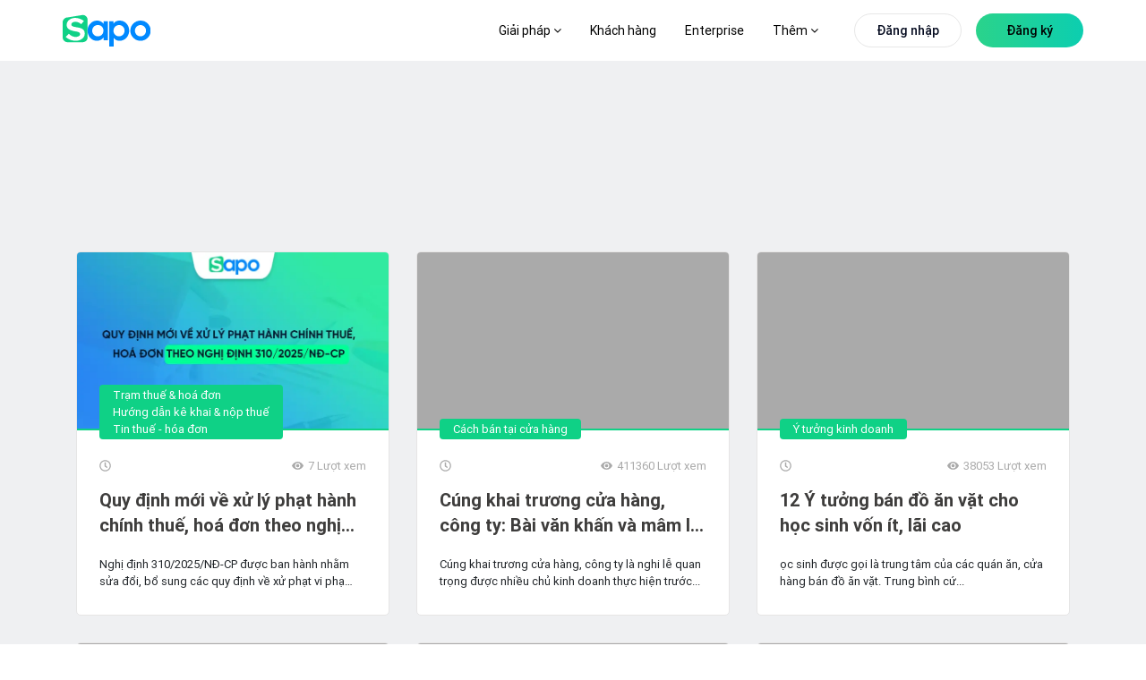

--- FILE ---
content_type: text/html; charset=utf-8
request_url: https://www.sapo.vn/blog
body_size: 150192
content:
<!DOCTYPE html><html lang="vi"><head><meta charSet="utf-8" data-next-head=""/><meta name="viewport" content="width=device-width, initial-scale=1, maximum-scale=1" data-next-head=""/><link href="https://www.sapo.vn/Themes/Portal/Default/StylesV2/dist/popup-register-new.min.css?v=637624723248034075" rel="preload" as="style" type="text/css"/><meta http-equiv="content-Type" content="text/html; charset=utf-8" data-next-head=""/><meta name="theme-color" content="#42d086" data-next-head=""/><link rel="icon" href="https://www.sapo.vn/favicon.ico" data-next-head=""/><meta name="theme-article-check" content="false" data-next-head=""/><title data-next-head="">Blog chia sẻ kinh nghiệm kinh doanh online hiệu quả nhất</title><meta name="title" content="Blog chia sẻ kinh nghiệm kinh doanh online hiệu quả nhất" data-next-head=""/><meta property="og:title" content="Blog chia sẻ kinh nghiệm kinh doanh online hiệu quả nhất" data-next-head=""/><meta name="description" content="Bạn đang kinh doanh online và muốn tìm cách bán hàng online hiệu quả? Đọc ngay Blog Sapo để cập nhật kiến thức kinh doanh online hiệu quả và cách mở cửa hàng kinh doanh thiết thực nhất" data-next-head=""/><meta property="og:description" content="Bạn đang kinh doanh online và muốn tìm cách bán hàng online hiệu quả? Đọc ngay Blog Sapo để cập nhật kiến thức kinh doanh online hiệu quả và cách mở cửa hàng kinh doanh thiết thực nhất" data-next-head=""/><meta property="og:image" content="https://blog.dktcdn.net/files/thumbnail-blog.png" data-next-head=""/><link rel="canonical" href="https://www.sapo.vn/blog" data-next-head=""/><meta property="og:locale" content="vi_VN" data-next-head=""/><meta property="og:type" content="website" data-next-head=""/><meta property="og:url" content="https://www.sapo.vn/blog" data-next-head=""/><link rel="preload" href="https://www.sapo.vn/Themes/Portal/Default/StylesV2/lib/tom-select/tom-select.complete.js?v=637624723249754078" as="script" data-next-head=""/><link rel="preload" href="https://www.sapo.vn/Themes/Portal/Default/Scripts/dist/popup-trial-v2.min.js?v=637624908114879348" as="script" data-next-head=""/><link rel="preload" href="/blog/form-registration.js" as="script" data-next-head=""/><link rel="preload" href="/blog/images/logo/sapo-logo.svg" as="image" data-next-head=""/><meta property="fb:app_id" content="232837080820948" data-next-head=""/><link data-next-font="size-adjust" rel="preconnect" href="/" crossorigin="anonymous"/><link rel="preload" href="/blog/_next/static/chunks/5d9df84684bc5d19.css" as="style"/><link rel="preload" href="/blog/_next/static/chunks/9c84d7de8cfb252b.css" as="style"/><link rel="preload" href="/blog/_next/static/chunks/840de396dc884304.css" as="style"/><link rel="preload" href="/blog/_next/static/chunks/689080a430dbd9fd.css" as="style"/><link rel="preload" href="/blog/_next/static/chunks/37a796578a9c61a7.css" as="style"/><link rel="preload" href="/blog/_next/static/chunks/46a589087dec9e3b.css" as="style"/><script type="application/ld+json" data-next-head="">{"@context":"http://schema.org","@type":"Organization","@id":"https://www.sapo.vn/#organization","name":"Công ty cổ phần công nghệ Sapo","alternateName":"Sapo","legalName":"Sapo Technology JSC","url":"https://www.sapo.vn/","description":"Sapo là nền tảng quản lý và bán hàng hợp kênh được sử dụng nhiều nhất Việt Nam với hơn 230,000 khách hàng. Tiên phong công nghệ Headless Commerce & AI, Sapo giúp bán hàng từ online đến offline, quản lý tập trung và nâng cao trải nghiệm khách hàng.","image":{"@type":"ImageObject","url":"https://www.sapo.vn/Themes/Portal/Default/Styles_New/Images/logo/Sapo-logo.svg?v=201812260108","caption":"Sapo - Nền tảng quản lý và bán hàng hợp kênh được sử dụng nhiều nhất Việt Nam"},"contactPoint":[{"@type":"ContactPoint","telephone":"+84 1900 6750","contactType":"sales","areaServed":"VN"},{"@type":"ContactPoint","telephone":"+84 1900 6750","contactType":"customer support","areaServed":"VN","email":"support@sapo.vn"}],"sameAs":["https://www.youtube.com/channel/UCXOMQd_gKgELyY_fhmPjI4w","https://vi-vn.facebook.com/sapo.vn/","https://www.linkedin.com/company/sapovn/","https://twitter.com/Sapo46757947","https://www.pinterest.com/sapovietnam/","https://www.tiktok.com/@sapo.vn","https://vnexpress.net/sapo-ra-mat-nen-tang-quan-ly-ban-hang-ung-dung-ai-4804392.html","https://cafebiz.vn/sapo-omniai-dot-pha-quan-ly-ban-hang-hop-kenh-va-nang-cao-hieu-suat-kinh-doanh-voi-ai-176241015151334032.chn"],"address":{"@type":"PostalAddress","streetAddress":"Tầng 6, Tòa nhà Ladeco, 266 P. Đội Cấn","addressLocality":"Liễu Giai","addressRegion":"Ba Đình","addressCountry":"VN","postalCode":"100000"},"foundingDate":"2008-08-20","founder":{"@type":"Person","name":"Trần Trọng Tuyến","sameAs":"https://www.facebook.com/trongtuyen"},"award":["Top 10 sản phẩm công nghệ 2022","Giải thưởng Nhân tài đất Việt 2013","Giải thưởng Sao Khuê 2023","Giải thưởng Sao Khuê 2025"]}</script><script type="application/ld+json" data-next-head="">{"@context":"http://schema.org","@type":"Blog","url":"https://www.sapo.vn/blog","name":"Sapo Blog","description":"Bạn đang kinh doanh online và muốn tìm cách bán hàng online hiệu quả? Đọc ngay Blog Sapo để cập nhật kiến thức kinh doanh online hiệu quả và cách mở cửa hàng kinh doanh thiết thực nhất"}</script><script type="application/ld+json" data-next-head="">{"@context":"http://schema.org","@type":"BreadcrumbList","itemListElement":[{"@type":"ListItem","position":1,"name":"Trang chủ","item":"https://www.sapo.vn"},{"@type":"ListItem","position":2,"name":"Blog","item":"https://www.sapo.vn/blog"}]}</script><link rel="stylesheet" href="/blog/_next/static/chunks/5d9df84684bc5d19.css" data-n-g=""/><link rel="stylesheet" href="/blog/_next/static/chunks/9c84d7de8cfb252b.css" data-n-p=""/><link rel="stylesheet" href="/blog/_next/static/chunks/840de396dc884304.css" data-n-p=""/><link rel="stylesheet" href="/blog/_next/static/chunks/689080a430dbd9fd.css" data-n-p=""/><link rel="stylesheet" href="/blog/_next/static/chunks/37a796578a9c61a7.css" data-n-p=""/><link rel="stylesheet" href="/blog/_next/static/chunks/46a589087dec9e3b.css" data-n-p=""/><noscript data-n-css=""></noscript><script src="/blog/_next/static/chunks/5f1de778ba75ea0a.js" defer=""></script><script src="/blog/_next/static/chunks/70d17ab46f2d0e66.js" defer=""></script><script src="/blog/_next/static/chunks/8303f989dc84c2f3.js" defer=""></script><script src="/blog/_next/static/chunks/31b71570626a9210.js" defer=""></script><script src="/blog/_next/static/chunks/turbopack-0c7337357a02adcc.js" defer=""></script><script src="/blog/_next/static/chunks/37a04ebc5b5be54d.js" defer=""></script><script src="/blog/_next/static/chunks/70ac3697889f5501.js" defer=""></script><script src="/blog/_next/static/chunks/b0d148ef446b03a7.js" defer=""></script><script src="/blog/_next/static/chunks/87bf30648156de19.js" defer=""></script><script src="/blog/_next/static/chunks/71e69e8251872551.js" defer=""></script><script src="/blog/_next/static/chunks/turbopack-0747dc193e85f5e8.js" defer=""></script><script src="/blog/_next/static/jBwBO5AE7nMYMMPVT9R14/_ssgManifest.js" defer=""></script><script src="/blog/_next/static/jBwBO5AE7nMYMMPVT9R14/_buildManifest.js" defer=""></script></head><body><link rel="preload" as="image" href="/blog/images/logo/sapo-logo.svg"/><link rel="preload" as="image" imageSrcSet="/blog/_next/image?url=https%3A%2F%2Fblog.dktcdn.net%2Farticles%2Fnd310-2025.png&amp;w=640&amp;q=75 640w, /blog/_next/image?url=https%3A%2F%2Fblog.dktcdn.net%2Farticles%2Fnd310-2025.png&amp;w=750&amp;q=75 750w, /blog/_next/image?url=https%3A%2F%2Fblog.dktcdn.net%2Farticles%2Fnd310-2025.png&amp;w=828&amp;q=75 828w, /blog/_next/image?url=https%3A%2F%2Fblog.dktcdn.net%2Farticles%2Fnd310-2025.png&amp;w=1080&amp;q=75 1080w, /blog/_next/image?url=https%3A%2F%2Fblog.dktcdn.net%2Farticles%2Fnd310-2025.png&amp;w=1200&amp;q=75 1200w, /blog/_next/image?url=https%3A%2F%2Fblog.dktcdn.net%2Farticles%2Fnd310-2025.png&amp;w=1920&amp;q=75 1920w, /blog/_next/image?url=https%3A%2F%2Fblog.dktcdn.net%2Farticles%2Fnd310-2025.png&amp;w=2048&amp;q=75 2048w, /blog/_next/image?url=https%3A%2F%2Fblog.dktcdn.net%2Farticles%2Fnd310-2025.png&amp;w=3840&amp;q=75 3840w" imageSizes="100vw"/><script src="https://www.sapo.vn/Themes/Portal/Register/scripts/dist/register-bundle.min.js?v=32" async=""></script><div id="__next"><link href="https://www.sapo.vn/Themes/Portal/Default/StylesV2/dist/popup-register-new.min.css?v=637624723248034075" rel="stylesheet"/><link href="https://www.sapo.vn/Themes/Portal/Register/styles/dist/register-bundle.min.css?v=32" rel="stylesheet"/><div id="header" class="headerv3-module-scss-module__r2Wc4q__header headerv3-module-scss-module__r2Wc4q__WEB headerv3-module-scss-module__r2Wc4q__active-child"><div class="headerv3-module-scss-module__r2Wc4q__main-header d-flex align-items-center flex-wrap"><div class="headerv3-module-scss-module__r2Wc4q__container"><div class="row"><div class="col-xl-2 col-8 d-flex align-items-center "><a id="logo" class="headerv3-module-scss-module__r2Wc4q__main-logo d-xl-block d-none" href="https://www.sapo.vn"><img src="/blog/images/logo/sapo-logo.svg" class="headerv3-module-scss-module__r2Wc4q__main-logo" alt="Sapo logo"/></a><a class="headerv3-module-scss-module__r2Wc4q__main-logo d-block d-xl-none" href="https://www.sapo.vn"><img src="/blog/images/logo/sapo-logo.svg" class="headerv3-module-scss-module__r2Wc4q__main-logo" alt="Sapo logo"/></a></div><div class="headerv3-module-scss-module__r2Wc4q__position-initial col-xl-10 col-4 d-flex justify-content-end justify-space-beetwen-index   align-items-center"><ul class="headerv3-module-scss-module__r2Wc4q__main-menu headerv3-module-scss-module__r2Wc4q__update-menu undefined d-none d-xl-flex align-items-center"><li class=" headerv3-module-scss-module__r2Wc4q__hasChild li"><a href="#">Giải pháp <i class="fa fa-angle-down"></i> </a><div class="headerv3-module-scss-module__r2Wc4q__sub-menu headerv3-module-scss-module__r2Wc4q__sub-menu-solution"><div class="headerv3-module-scss-module__r2Wc4q__grid-template-columns-4 headerv3-module-scss-module__r2Wc4q__d-grid headerv3-module-scss-module__r2Wc4q__container"><div class="headerv3-module-scss-module__r2Wc4q__item"><h3 class="d-flex align-items-center"><svg><use xlink:href="#IconSalesChannel"></use></svg>Bán hàng hợp kênh</h3><ul><li><a href="/phan-mem-quan-ly-ban-hang.html" title="Bán tại cửa hàng"><strong>Bán tại cửa hàng<svg><use xlink:href="#IconArrowRight"></use></svg></strong><p>Tính tiền và in hóa đơn nhanh chóng</p></a></li><li><a href="/phan-mem-quan-ly-san-thuong-mai-dien-tu.html" title="Bán trên sàn TMĐT"><strong>Bán trên sàn TMĐT<svg><use xlink:href="#IconArrowRight"></use></svg></strong><p>Tăng doanh thu từ Shopee, TiktokShop, Tiki,...</p></a></li><li><a href="/phan-mem-quan-ly-ban-hang-fanpage-facebook.html" title="Bán hàng trên MXH"><strong>Bán hàng trên MXH<svg><use xlink:href="#IconArrowRight"></use></svg></strong><p>Tăng trưởng bán hàng trên Facebook, Zalo...</p></a></li><li><a href="/thiet-ke-website-ban-hang.html" title="Bán hàng trên Website"><strong>Bán hàng trên Website<svg><use xlink:href="#IconArrowRight"></use></svg></strong><p>Thiết kế website bán hàng chuyên nghiệp</p></a></li><li><a href="/omnichannel.html" title="Bán hàng hợp kênh"><strong>Bán hàng hợp kênh<svg><use xlink:href="#IconArrowRight"></use></svg></strong><p>Bán hợp kênh từ Online đến Offline</p></a></li></ul></div><div class="headerv3-module-scss-module__r2Wc4q__item"><h3 class="d-flex align-items-center"><svg><use xlink:href="#IconManagementChannel"></use></svg>Quản lý hợp kênh</h3><ul><li><a href="/phan-mem-quan-ly-kho.html" title="Quản lý kho"><strong>Quản lý kho<svg><use xlink:href="#IconArrowRight"></use></svg></strong><p>Nắm bắt chính xác lượng hàng trong kho</p></a></li><li><a href="/cham-soc-khach-hang.html" title="Quản lý khách hàng"><strong>Quản lý khách hàng<svg><use xlink:href="#IconArrowRight"></use></svg></strong><p>Lưu thông tin và chăm sóc sau bán</p></a></li><li><a href="/phan-mem-quan-ly-nhan-vien.html" title="Quản lý nhân viên"><strong>Quản lý nhân viên<svg><use xlink:href="#IconArrowRight"></use></svg></strong><p>Phân quyền, theo dõi doanh số nhân viên</p></a></li><li><a href="/chat-da-kenh.html" title="Chat hợp kênh AI"><strong>Chat hợp kênh AI<svg><use xlink:href="#IconArrowRight"></use></svg><svg class="headerv3-module-scss-module__r2Wc4q__iconomniai" id="iconomniai"><use xmlns:xlink="http://www.w3.org/1999/xlink" href="#IconOmniAi"></use></svg></strong><p>Quản lý hội thoại Facebook, Shopee,...</p></a></li><li><a href="/omnichannel.html#quan-ly-hop-kenh" title="Quản lý hợp kênh"><strong>Quản lý hợp kênh<svg><use xlink:href="#IconArrowRight"></use></svg></strong><p>Quản lý tập trung tất cả các kênh</p></a></li></ul></div><div class="headerv3-module-scss-module__r2Wc4q__item"><h3 class="d-flex align-items-center"><svg><use xlink:href="#IconManagementFood"></use></svg>Quản lý nhà hàng &amp; dịch vụ</h3><ul><li><a href="/phan-mem-quan-ly-nha-hang.html" title="Quản lý nhà hàng, quán ăn"><strong>Quản lý nhà hàng, quán ăn<svg><use xlink:href="#IconArrowRight"></use></svg></strong><p>Tính tiền và quản lý nhà hàng toàn diện</p></a></li><li><a href="/phan-mem-quan-ly-quan-cafe.html" title="Quản lý quán trà sữa, trà chanh"><strong>Quản lý quán cafe, tiệm bánh<svg><use xlink:href="#IconArrowRight"></use></svg></strong><p>Order nhanh, quản lý doanh thu chính xác</p></a></li><li><a href="/phan-mem-quan-ly-quan-tra-sua.html" title="Quản lý quán trà sữa, trà chanh"><strong>Quản lý quán trà sữa, trà chanh<svg><use xlink:href="#IconArrowRight"></use></svg></strong><p>Bán hàng dễ dàng, quản lý topping chi tiết</p></a></li><li><a href="/phan-mem-quan-ly-quan-bida.html" title="Quản lý quán bida"><strong>Quản lý quán bida<svg><use xlink:href="#IconArrowRight"></use></svg></strong><p>Đặt bàn nhanh chóng, quản lý từ xa dễ dàng</p></a></li><li><a href="/phan-mem-quan-ly-quan-karaoke.html" title="Quản lý quán bar, karaoke"><strong>Quản lý quán bar, karaoke<svg><use xlink:href="#IconArrowRight"></use></svg></strong><p>Thiết lập giá theo giờ, tính tiền linh hoạt</p></a></li></ul></div><div class="headerv3-module-scss-module__r2Wc4q__item headerv3-module-scss-module__r2Wc4q__list-invoive"><div class="headerv3-module-scss-module__r2Wc4q__item-invoive"><div class="headerv3-module-scss-module__r2Wc4q__title"><a href="/phan-mem-ke-toan.html" title="Phần mềm kế toán cho hộ kinh doanh và doanh nghiệp"><svg xmlns="http://www.w3.org/2000/svg" width="44" height="44" viewBox="0 0 44 44" fill="none"> <path d="M27.7999 40.1047H8.56063C5.85771 40.1047 3.66699 37.9337 3.66699 35.2552V8.4217C3.66699 5.74319 5.85771 3.57227 8.56063 3.57227H27.9614C30.6644 3.57227 32.8551 5.74319 32.8551 8.4217V17.9023" stroke="#007AFF" stroke-width="2" stroke-linecap="round" stroke-linejoin="round"></path> <path d="M26.1681 10.1997H10.356V18.3702H26.1681V10.1997Z" stroke="#007AFF" stroke-width="2" stroke-linecap="round" stroke-linejoin="round"></path> <path d="M10.356 33.4771H11.5516" stroke="#007AFF" stroke-width="2" stroke-linecap="round" stroke-linejoin="round"></path> <path d="M10.356 26.0396H11.5516" stroke="#007AFF" stroke-width="2" stroke-linecap="round" stroke-linejoin="round"></path> <path d="M33.9059 25.957L27.5654 32.2403" stroke="#3AE780" stroke-width="2" stroke-linecap="round" stroke-linejoin="round"></path> <ellipse cx="32.9569" cy="34.6726" rx="1.63121" ry="1.61648" fill="#3AE780"></ellipse> <ellipse cx="28.5101" cy="23.5261" rx="1.63121" ry="1.61648" fill="#3AE780"></ellipse> <path d="M41.1708 33.7279C41.8102 32.3151 42.165 30.7487 42.165 29.0991C42.165 22.8425 37.0462 17.77 30.7326 17.77C24.419 17.77 19.3003 22.8425 19.3003 29.0991C19.3003 35.3557 24.419 40.4282 30.7326 40.4282C32.3965 40.4282 33.9771 40.0758 35.4036 39.4429" stroke="#3AE780" stroke-width="2" stroke-linecap="round" stroke-linejoin="round"></path> </svg>Phần mềm kế toán cho hộ kinh doanh và doanh nghiệp<div class="headerv3-module-scss-module__r2Wc4q__tag">NEW</div></a><p>Cung cấp đầy đủ các nghiệp vụ theo chế độ kế toán hiện hành, dữ liệu đồng bộ chính xác và minh bạch</p></div></div><div class="headerv3-module-scss-module__r2Wc4q__item-invoive headerv3-module-scss-module__r2Wc4q__pr-0"><div class="headerv3-module-scss-module__r2Wc4q__title"><a href="/sapo-invoice.html" title="Phần mềm xuất hóa đơn điện tử từ máy tính tiền"><svg xmlns="http://www.w3.org/2000/svg" width="44" height="44" viewBox="0 0 44 44" fill="none"> <path d="M9.53613 34.1185V3.6665H36.8808V34.1185" stroke="#007AFF" stroke-width="2" stroke-linecap="round" stroke-linejoin="round"></path> <path d="M26.2426 12.6777H23.2043C21.5264 12.6777 20.166 14.069 20.166 15.7851C20.166 17.5011 21.5264 18.8924 23.2043 18.8924C24.8822 18.8924 26.2426 20.2837 26.2426 21.9998C26.2426 23.7158 24.8822 25.1071 23.2043 25.1071H20.166" stroke="#3AE780" stroke-width="2" stroke-linecap="round" stroke-linejoin="round"></path> <path d="M23.2085 9.5708V12.6781" stroke="#3AE780" stroke-width="2" stroke-linecap="round" stroke-linejoin="round"></path> <path d="M23.2085 25.1074V28.2148" stroke="#3AE780" stroke-width="2" stroke-linecap="round" stroke-linejoin="round"></path> <path d="M30.8022 40.3333H6.49581C4.81791 40.3333 3.45752 38.942 3.45752 37.226V34.1187H24.7256" stroke="#007AFF" stroke-width="2" stroke-linecap="round" stroke-linejoin="round"></path> <path d="M36.8768 34.1187C36.8768 37.5507 34.156 40.3333 30.8002 40.3333C27.4444 40.3333 24.7236 37.5507 24.7236 34.1187" stroke="#007AFF" stroke-width="2" stroke-linecap="round" stroke-linejoin="round"></path> </svg>Phần mềm xuất hóa đơn điện tử từ máy tính tiền</a><p>Đăng ký, phát hành và xử lý hóa đơn điện tử đáp ứng đầy đủ yêu cầu theo quy định của cơ quan Thuế</p></div></div></div></div><div class="headerv3-module-scss-module__r2Wc4q__sapo-ecosystem"><div class="headerv3-module-scss-module__r2Wc4q__container headerv3-module-scss-module__r2Wc4q__d-grid headerv3-module-scss-module__r2Wc4q__grid-template-columns-4"><div class="headerv3-module-scss-module__r2Wc4q__item"><a href="/sapo-express.html" title="Sapo Express"><strong>Sapo Express<!-- --> <svg><use xlink:href="#IconArrowRight"></use></svg></strong><p>Giải pháp giảm phí ship và xử lý đơn hàng nhanh hơn 70% cho cửa hàng</p></a></div><div class="headerv3-module-scss-module__r2Wc4q__item"><a href="/thanh-toan-khong-tien-mat.html" title="Sapo Pay"><strong>Sapo Pay<svg><use xlink:href="#IconArrowRight"></use></svg></strong><p>Giải pháp thanh toán không tiền mặt dành riêng cho khách hàng Sapo</p></a></div><div class="headerv3-module-scss-module__r2Wc4q__item"><a href="/vay-von-kinh-doanh.html" title="Sapo Money"><strong>Sapo Money<svg><use xlink:href="#IconArrowRight"></use></svg></strong><p>Giải pháp vay vốn kinh doanh dành riêng cho khách hàng Sapo</p></a></div><div class="headerv3-module-scss-module__r2Wc4q__item"><a href="/sapo-6870.html" title="Sapo 6870"><strong>Sapo 6870<svg><use xlink:href="#IconArrowRight"></use></svg></strong><p>Quản lý bán hàng, hoá đơn điện tử, kê khai – tất cả trong 1 ứng dụng</p></a></div></div></div></div></li><li class="headerv3-module-scss-module__r2Wc4q__bang-gia  no-hasChild li"><a href="/bang-gia.html" title="Bảng giá">Bảng giá</a></li><li class="no-hasChild li"><a href="/khach-hang.html" title="Khách hàng">Khách hàng</a></li><li class="undefined li"><a href="/enterprise" title="Enterprise">Enterprise</a></li><li class=" headerv3-module-scss-module__r2Wc4q__hasChild li"><a href="#">Thêm <i class="fa fa-angle-down"></i> </a><div class="headerv3-module-scss-module__r2Wc4q__sub-menu headerv3-module-scss-module__r2Wc4q__sapo-new"><div class="headerv3-module-scss-module__r2Wc4q__container"><div class="row"><div class="headerv3-module-scss-module__r2Wc4q__item col-xl-6 col-lg-6"><h3 class="d-flex align-items-center"><svg><use xlink:href="#IconWhatNew"></use></svg>Sapo có gì mới</h3><div class="headerv3-module-scss-module__r2Wc4q__block-blog d-flex"><div class="headerv3-module-scss-module__r2Wc4q__item-blog-list headerv3-module-scss-module__r2Wc4q__blog-business-experience-first"><div class="headerv3-module-scss-module__r2Wc4q__item-blog"><p class="headerv3-module-scss-module__r2Wc4q__titleListBlog"><a class="headerv3-module-scss-module__r2Wc4q__texticonright" href="/cap-nhat-tinh-nang.html"><strong>Cập nhật tính năng<svg class="headerv3-module-scss-module__r2Wc4q__hover"><use xlink:href="#IconArrowRight"></use></svg></strong></a></p><ul style="width:100%" class="undefined undefined"></ul></div><div class="headerv3-module-scss-module__r2Wc4q__item-blog"><p class="headerv3-module-scss-module__r2Wc4q__titleListBlog"><a class="headerv3-module-scss-module__r2Wc4q__texticonright" href="https://www.sapo.vn/blog"><strong>Blog Sapo<svg class="headerv3-module-scss-module__r2Wc4q__hover"><use xlink:href="#IconArrowRight"></use></svg></strong></a></p><ul style="width:100%" class="headerv3-module-scss-module__r2Wc4q__blog-new-feature undefined blog-new-feature-header"></ul></div></div><div class="headerv3-module-scss-module__r2Wc4q__blog-business-experience-first headerv3-module-scss-module__r2Wc4q__blog-business-experience-first-2"><div class="headerv3-module-scss-module__r2Wc4q__item-blog"><div class="headerv3-module-scss-module__r2Wc4q__title"><a class="headerv3-module-scss-module__r2Wc4q__pdr" href="https://thuehkd.vn/cong-cu-tinh-thue-ke-khai?utm_source=trangchu&amp;utm_campaign=menu_18122025&amp;utm_medium=referral&amp;utm_content=link_thuehkd_cong_cu_tinh_thue" title="CÔNG CỤ TÍNH THUẾ KÊ KHAI TỰ ĐỘNG" target="_blank"><svg><use xmlns:xlink="http://www.w3.org/1999/xlink" href="#IconAi"></use></svg>CÔNG CỤ TÍNH THUẾ KÊ KHAI TỰ ĐỘNG<div class="headerv3-module-scss-module__r2Wc4q__record"><span class="headerv3-module-scss-module__r2Wc4q__ring headerv3-module-scss-module__r2Wc4q__ring1"></span><span class="headerv3-module-scss-module__r2Wc4q__ring headerv3-module-scss-module__r2Wc4q__ring2"></span><span class="headerv3-module-scss-module__r2Wc4q__ring headerv3-module-scss-module__r2Wc4q__ring3"></span><span class="headerv3-module-scss-module__r2Wc4q__ring headerv3-module-scss-module__r2Wc4q__ring4"></span></div></a></div><p>Tính nhanh khoản thuế phải nộp kèm theo các nghĩa vụ thuế liên quan. Nhận tư vấn nhanh 24/7 với trợ lý Thuế</p></div><div class="headerv3-module-scss-module__r2Wc4q__item-blog"><div class="headerv3-module-scss-module__r2Wc4q__title"><a href="https://www.sapo.vn/blog/tram-thue-hoa-don" title="TRẠM THUẾ &amp; HÓA ĐƠN" target="_blank"><svg><use xmlns:xlink="http://www.w3.org/1999/xlink" href="#IconTramthue"></use></svg>TRẠM THUẾ &amp; HÓA ĐƠN</a></div><p>Nơi cập nhật và giải đáp mọi thắc mắc về thuế &amp; hóa đơn điện tử cho hộ kinh doanh - dễ hiểu, dễ áp dụng</p></div></div></div></div><div class="headerv3-module-scss-module__r2Wc4q__item headerv3-module-scss-module__r2Wc4q__item-blog-list col-xl-3 col-lg-3"><h3 class="d-flex align-items-center"><svg><use xlink:href="#IconKhamPha"></use></svg>Khám phá</h3><div class="headerv3-module-scss-module__r2Wc4q__itemdiscover"><p class="headerv3-module-scss-module__r2Wc4q__titleListBlog"><a href="https://apps.sapo.vn" target="_blank" title="Kho ứng dụng"><strong>Kho ứng dụng<svg class="hover"><use href="#IconArrowRight"></use></svg></strong><span>Khám phá các ứng dụng Sapo với nhiều tính năng thông minh giúp bạn tối ưu quy trình kinh doanh và tăng trưởng bán hàng</span></a></p></div><div class="headerv3-module-scss-module__r2Wc4q__itemdiscover"><p class="headerv3-module-scss-module__r2Wc4q__titleListBlog"><a href="https://shop.sapo.vn/" target="_blank" title="Thiết bị bán hàng"><strong>Thiết bị bán hàng<svg class="hover"><use href="#IconArrowRight"></use></svg></strong><span>Trọn bộ thiết bị hiện đại, chính hãng và chuyên nghiệp dành riêng cho cửa hàng của bạn</span></a></p></div><div class="headerv3-module-scss-module__r2Wc4q__itemdiscover"><p class="headerv3-module-scss-module__r2Wc4q__titleListBlog"><a href="/profile-san-pham" target="_blank" title="Sapo Profile"><strong>Sapo Profile<svg class="hover"><use href="#IconArrowRight"></use></svg></strong><span>Tổng quan các dịch vụ Sapo cung cấp cho nhà bán hàng, đáp ứng nhu cầu kinh doanh mọi quy mô và ngành hàng</span></a></p></div></div><div class="headerv3-module-scss-module__r2Wc4q__item  headerv3-module-scss-module__r2Wc4q__itemdiscover col-xl-3 col-lg-3"><h3 class="d-flex align-items-center"><svg><use xlink:href="#IconDocument"></use></svg>Tài liệu hướng dẫn</h3><p style="margin-bottom:24px"><span><a href="https://help.sapo.vn/" target="_blank">Tài liệu, video hướng dẫn sử dụng các dịch vụ Sapo cung cấp</a></span></p><a style="display:inline-block;margin-top:10px" title="Tài liệu hướng dẫn"><picture><source media="(min-width: 1441px)" srcSet="https://www.sapo.vn/Themes/Portal/Default/StylesV2/images/home/tai-lieu-huong-dan.png" class="fade show"/><source media="(min-width: 1199px)" srcSet="https://www.sapo.vn/Themes/Portal/Default/StylesV2/images/home/tai-lieu-huong-dan-1366.png" class="fade show"/><img src="https://www.sapo.vn/Themes/Portal/Default/StylesV2/images/home/tai-lieu-huong-dan.png" alt="Tài liệu hướng dẫn sử dụng dịch vụ Sapo" class="fade show"/></picture></a></div></div></div><div class="headerv3-module-scss-module__r2Wc4q__bottom-sub"><div class="headerv3-module-scss-module__r2Wc4q__container headerv3-module-scss-module__r2Wc4q__d-grid headerv3-module-scss-module__r2Wc4q__grid-template-columns-2"><div class="headerv3-module-scss-module__r2Wc4q__item"><div class="headerv3-module-scss-module__r2Wc4q__h3"><a class="d-flex align-items-center" href="/ve-chung-toi.html" title="Về chúng tôi"><svg viewBox="0 0 24 24"><use href="#IconLearnSapo"></use></svg>Về chúng tôi<svg class="headerv3-module-scss-module__r2Wc4q__hover"><use href="#IconArrowRight"></use></svg></a></div></div><div class="headerv3-module-scss-module__r2Wc4q__item"><div class="headerv3-module-scss-module__r2Wc4q__h3"><a class="d-flex align-items-center" href="https://www.sapo.vn/bao-chi-noi-ve-sapo.html" title="Báo chí nói về Sapo"><svg xmlns="http://www.w3.org/2000/svg" width="24" height="24" viewBox="0 0 24 24" fill="none"><path d="M17.843 10.5886V3.75C17.843 2.19656 16.5839 0.9375 15.0305 0.9375H4.64062C3.08719 0.9375 1.82812 2.19656 1.82812 3.75V20.0817C1.82812 21.728 3.17016 23.0625 4.82531 23.0625H19.9861C18.8025 23.0625 17.8425 22.1081 17.8425 20.9311" stroke="#007AFF" stroke-width="1.5" stroke-linecap="round" stroke-linejoin="round"></path><path d="M13.9055 4.875H5.76562V8.93906H13.9055V4.875Z" stroke="#3AE780" stroke-width="1.5" stroke-linecap="round" stroke-linejoin="round"></path><path d="M5.76562 12.5635H13.9055" stroke="#3AE780" stroke-width="1.5" stroke-linecap="round" stroke-linejoin="round"></path><path d="M5.76562 15.9385H13.9055" stroke="#3AE780" stroke-width="1.5" stroke-linecap="round" stroke-linejoin="round"></path><path d="M5.76562 19.3135H13.9055" stroke="#3AE780" stroke-width="1.5" stroke-linecap="round" stroke-linejoin="round"></path><path d="M22.1305 16.2258V9.66138C22.1305 8.10794 20.8714 6.84888 19.318 6.84888H17.8438V20.9254C17.8438 22.1058 18.8009 23.0629 19.9813 23.0629H19.993C21.1733 23.0629 22.1305 22.1058 22.1305 20.9254V20.9137" stroke="#007AFF" stroke-width="1.5" stroke-linecap="round" stroke-linejoin="round"></path></svg>Báo chí nói về Sapo<svg class="headerv3-module-scss-module__r2Wc4q__hover"><use href="#IconArrowRight"></use></svg></a></div></div><div class="headerv3-module-scss-module__r2Wc4q__item undefined"><div class="headerv3-module-scss-module__r2Wc4q__h3"><a class="d-flex align-items-center" href="https://tuyendung.sapo.vn/" title="Tuyển dụng" target="_blank"><svg xmlns="http://www.w3.org/2000/svg" width="24" height="24" viewBox="0 0 24 24" fill="none"><g clip-path="url(#clip0_18238_3132)"><path d="M13.6875 8.4375C14.723 8.4375 15.5625 7.59803 15.5625 6.5625C15.5625 5.52697 14.723 4.6875 13.6875 4.6875C12.652 4.6875 11.8125 5.52697 11.8125 6.5625C11.8125 7.59803 12.652 8.4375 13.6875 8.4375Z" stroke="#3AE780" stroke-width="1.5" stroke-linecap="round" stroke-linejoin="round"></path><path d="M9.9375 14.0625C9.9375 11.9916 11.6166 10.3125 13.6875 10.3125C15.7584 10.3125 17.4375 11.9916 17.4375 14.0625" stroke="#3AE780" stroke-width="1.5" stroke-linecap="round" stroke-linejoin="round"></path><path d="M13.6875 19.6875C18.8652 19.6875 23.0625 15.4902 23.0625 10.3125C23.0625 5.13483 18.8652 0.9375 13.6875 0.9375C8.50983 0.9375 4.3125 5.13483 4.3125 10.3125C4.3125 15.4902 8.50983 19.6875 13.6875 19.6875Z" stroke="#007AFF" stroke-width="1.5" stroke-linecap="round" stroke-linejoin="round"></path><path d="M8.51719 18.1342L4.13812 22.5132C3.79875 22.8526 3.33 23.0626 2.8125 23.0626C1.77703 23.0626 0.9375 22.2231 0.9375 21.1876C0.9375 20.6696 1.1475 20.2009 1.48687 19.862L5.86594 15.4829" stroke="#007AFF" stroke-width="1.5" stroke-linecap="round" stroke-linejoin="round"></path></g><defs><clipPath id="clip0_18238_3132"><rect width="24" height="24" fill="white"></rect></clipPath></defs></svg>Tuyển dụng<svg class="headerv3-module-scss-module__r2Wc4q__hover"><use href="#IconArrowRight"></use></svg></a></div></div><div class="headerv3-module-scss-module__r2Wc4q__item undefined"><div class="headerv3-module-scss-module__r2Wc4q__h3"><a class="d-flex align-items-center" href="/lien-he.html" title="Liên hệ"><svg xmlns="http://www.w3.org/2000/svg" width="24" height="24" viewBox="0 0 24 24" fill="none"><g clip-path="url(#clip0_18238_3138)"><mask id="mask0_18238_3138" maskUnits="userSpaceOnUse" x="0" y="0" width="24" height="24"><path d="M23.25 0.75V23.25H0.75V0.75H23.25Z" fill="white" stroke="white" stroke-width="1.5"></path></mask><g mask="url(#mask0_18238_3138)"><path d="M13.4531 6.37476C13.4531 6.40049 13.432 6.42163 13.4062 6.42163C13.3934 6.42163 13.3815 6.41646 13.373 6.40796L13.3594 6.37476C13.3594 6.34902 13.3805 6.32788 13.4062 6.32788L13.4395 6.34155C13.448 6.35005 13.4531 6.36189 13.4531 6.37476Z" fill="#3AE780" stroke="#3AE780" stroke-width="1.5"></path><path d="M16.2656 6.37476C16.2656 6.40049 16.2445 6.42163 16.2188 6.42163C16.2059 6.42163 16.194 6.41646 16.1855 6.40796L16.1719 6.37476C16.1719 6.34902 16.193 6.32788 16.2188 6.32788L16.252 6.34155C16.2605 6.35005 16.2656 6.36189 16.2656 6.37476Z" fill="#3AE780" stroke="#3AE780" stroke-width="1.5"></path><path d="M19.0781 6.37476C19.0781 6.40049 19.057 6.42163 19.0312 6.42163C19.0184 6.42163 19.0065 6.41646 18.998 6.40796L18.9844 6.37476C18.9844 6.34902 19.0055 6.32788 19.0312 6.32788L19.0645 6.34155C19.073 6.35005 19.0781 6.36189 19.0781 6.37476Z" fill="#3AE780" stroke="#3AE780" stroke-width="1.5"></path><path d="M10.885 17.6247L12.9944 16.2185L17.2033 17.6247V20.4372C17.2033 21.2138 16.5838 21.8434 15.8069 21.8434C8.04055 21.8434 0.703125 14.5531 0.703125 6.78678C0.703125 6.01018 1.33277 5.39038 2.10937 5.39038H4.92185L6.3281 9.59927L4.92185 11.7086C5.81974 13.9537 8.63996 16.7268 10.885 17.6247Z" stroke="#007AFF" stroke-width="1.5" stroke-linecap="round" stroke-linejoin="round"></path><path d="M9.1875 6.37474C9.1875 8.70453 11.0764 10.5935 13.4062 10.5935V13.406L16.2187 10.5935H19.0312C21.361 10.5935 23.2967 8.70453 23.2967 6.37474C23.2967 4.04494 21.361 2.15601 19.0312 2.15601H13.4062C11.0764 2.15601 9.1875 4.04494 9.1875 6.37474Z" stroke="#3AE780" stroke-width="1.5" stroke-linecap="round" stroke-linejoin="round"></path></g></g><defs><clipPath id="clip0_18238_3138"><rect width="24" height="24" fill="white"></rect></clipPath></defs></svg>Liên hệ<svg class="headerv3-module-scss-module__r2Wc4q__hover"><use href="#IconArrowRight"></use></svg></a></div></div></div></div></div></li></ul><ul class="d-none d-xl-flex justify-content-end"><li class="headerv3-module-scss-module__r2Wc4q__logins d-flex align-items-center"><a href="https://www.sapo.vn/dang-nhap-kenh-ban-hang.html?utm_campaign=cpn:themes-plm:header&amp;utm_source=themes.sapo.vn&amp;utm_medium=referral&amp;utm_content=fm:text_link-km:-sz:&amp;utm_term=&amp;campaign=header_theme_sapo&amp;_gl=1*lgb8ro*_ga*MTY4NzQ3MDk0NS4xNzEzMjYyNzE5*_ga_Y9YZPDEGP0*MTcyMzQ0NzIwMC4yNTAuMS4xNzIzNDQ5OTg3LjUzLjAuMA..*_ga_GECRBQV6JK*MTcyMzQ0NzIwMC4yNTAuMS4xNzIzNDQ5OTg3LjUzLjAuMA..*_ga_YNVPPJ8MZP*MTcyMzQ0NzIwMC4yNTAuMS4xNzIzNDQ5OTg3LjUzLjAuMA..*_ga_CDD1S5P7D4*MTcyMzQ0NzIwMC4yNTAuMS4xNzIzNDQ5OTg3LjUzLjAuMA..*_ga_8956TVT2M3*MTcyMzQ0NzIwMC4yNTAuMS4xNzIzNDQ5OTg4LjUyLjAuMA..">Đăng nhập</a></li><li class="headerv3-module-scss-module__r2Wc4q__btn-register"><a class="btn-registration" href="#" onclick="Sapo.register.openPopupTrial()">Đăng ký</a></li></ul><a aria-label="button" href="#" class="headerv3-module-scss-module__r2Wc4q__btn-menu d-inline-block d-xl-none"><svg xmlns="http://www.w3.org/2000/svg" xmlns:xlink="http://www.w3.org/1999/xlink" version="1.1" id="Capa_1" x="0px" y="0px" viewBox="0 0 384 384" xml:space="preserve"><g><rect x="0" y="300" width="384" height="50"></rect><rect x="0" y="150" width="384" height="50"></rect><rect x="0" y="0" width="384" height="50"></rect></g></svg></a></div></div></div></div></div><div class="headerv3-module-scss-module__r2Wc4q__menu-mobile   headerv3-module-scss-module__r2Wc4q__WEB"><div class="headerv3-module-scss-module__r2Wc4q__logo-mobile"><a href="https://www.sapo.vn"><img src="/blog/images/logo/sapo-logo.svg" class="headerv3-module-scss-module__r2Wc4q__main-logo" alt="Sapo logo"/></a><a href="#" class="headerv3-module-scss-module__r2Wc4q__btn-close-menu"><svg version="1.1" xmlns="http://www.w3.org/2000/svg" xmlns:xlink="http://www.w3.org/1999/xlink" x="0px" y="0px" viewBox="0 0 512.001 512.001" xml:space="preserve"><g><path d="M284.286,256.002L506.143,34.144c7.811-7.811,7.811-20.475,0-28.285c-7.811-7.81-20.475-7.811-28.285,0L256,227.717 L34.143,5.859c-7.811-7.811-20.475-7.811-28.285,0c-7.81,7.811-7.811,20.475,0,28.285l221.857,221.857L5.858,477.859 c-7.811,7.811-7.811,20.475,0,28.285c3.905,3.905,9.024,5.857,14.143,5.857c5.119,0,10.237-1.952,14.143-5.857L256,284.287 l221.857,221.857c3.905,3.905,9.024,5.857,14.143,5.857s10.237-1.952,14.143-5.857c7.811-7.811,7.811-20.475,0-28.285 L284.286,256.002z"></path></g></svg></a></div><div class="headerv3-module-scss-module__r2Wc4q__box-scroll"><ul class="headerv3-module-scss-module__r2Wc4q__nav headerv3-module-scss-module__r2Wc4q__nav-bottom" id="accordion"><li class="headerv3-module-scss-module__r2Wc4q__show-sub"><a data-toggle="collapse" class="undefined" href="#" data-target="#nav-bottom-child-1"><span>Giải pháp</span><i class="fa fa-angle-down"></i></a><div id="nav-bottom-child-1" class="collapse  headerv3-module-scss-module__r2Wc4q__panel-collapse" data-parent="#accordion"><div class="headerv3-module-scss-module__r2Wc4q__item"><h3 class="d-flex align-items-center"><svg><use xlink:href="#IconSalesChannel"></use></svg>Bán hàng hợp kênh</h3><ul class="headerv3-module-scss-module__r2Wc4q__sub-menu"><li><a href="/phan-mem-quan-ly-ban-hang.html" title="Bán tại cửa hàng">Bán tại cửa hàng</a></li><li><a href="/phan-mem-quan-ly-san-thuong-mai-dien-tu.html" title="Bán trên sàn TMĐT">Bán trên sàn TMĐT</a></li><li><a href="/phan-mem-quan-ly-ban-hang-fanpage-facebook.html" title="Bán hàng trên MXH">Bán hàng trên MXH</a></li><li><a href="/thiet-ke-website-ban-hang.html" title="Bán hàng trên Website">Bán hàng trên Website</a></li><li><a href="/omnichannel.html" title="Bán hàng hợp kênh">Bán hàng hợp kênh</a></li></ul></div><div class="headerv3-module-scss-module__r2Wc4q__item"><h3 class="d-flex align-items-center"><svg><use xlink:href="#IconManagementChannel"></use></svg>Quản lý hợp kênh</h3><ul class="headerv3-module-scss-module__r2Wc4q__sub-menu"><li><a href="/phan-mem-quan-ly-kho.html" title="Quản lý kho">Quản lý kho</a></li><li><a href="/cham-soc-khach-hang.html" title="Quản lý khách hàng">Quản lý khách hàng</a></li><li><a href="/phan-mem-quan-ly-nhan-vien.html" title="Quản lý nhân viên">Quản lý nhân viên</a></li><li><a href="/chat-da-kenh.html" title="Chat hợp kênh AI">Chat hợp kênh AI<svg class="headerv3-module-scss-module__r2Wc4q__iconomniai" id="iconomniai"><use xmlns:xlink="http://www.w3.org/1999/xlink" href="#IconOmniAi"></use></svg></a></li><li><a href="/omnichannel.html#quan-ly-hop-kenh " title="Quản lý hợp kênh">Quản lý hợp kênh</a></li></ul></div><div class="headerv3-module-scss-module__r2Wc4q__item"><h3 class="d-flex align-items-center"><svg><use xlink:href="#IconManagementFood"></use></svg>Quản lý nhà hàng &amp; dịch vụ</h3><ul class="headerv3-module-scss-module__r2Wc4q__sub-menu"><li><a href="/phan-mem-quan-ly-nha-hang.html" title="Quản lý nhà hàng, quán ăn">Quản lý nhà hàng, quán ăn</a></li><li><a href="/phan-mem-quan-ly-quan-cafe.html" title="Quản lý quán trà sữa, trà chanh">Quản lý quán cafe, tiệm bánh</a></li><li><a href="/phan-mem-quan-ly-quan-tra-sua.html" title="Quản lý quán trà sữa, trà chanh">Quản lý quán trà sữa, trà chanh</a></li><li><a href="/phan-mem-quan-ly-quan-bida.html" title="Quản lý quán bida">Quản lý quán bida</a></li><li><a href="/phan-mem-quan-ly-quan-karaoke.html" title="Quản lý quán bar, karaoke">Quản lý quán bar, karaoke</a></li></ul></div><div class="headerv3-module-scss-module__r2Wc4q__item item-4"><ul class="headerv3-module-scss-module__r2Wc4q__sub-menu"><li><a href="/sapo-express.html" title="Sapo Express">Sapo Express<p>Giải pháp giảm phí ship và xử lý đơn hàng nhanh hơn 70% cho cửa hàng</p></a></li><li><a href="/thanh-toan-khong-tien-mat.html" title="Sapo Pay">Sapo Pay<p>Giải pháp thanh toán không tiền mặt dành riêng cho khách hàng Sapo</p></a></li><li><a href="/vay-von-kinh-doanh.html" title="Sapo Money">Sapo Money<p>Giải pháp vay vốn kinh doanh dành riêng cho khách hàng Sapo</p></a></li><li><a href="/sapo-6870.html" title="Sapo 6870">Sapo 6870<p>Quản lý bán hàng, hoá đơn điện tử, kê khai – tất cả trong 1 ứng dụng</p></a></li></ul></div><div class="headerv3-module-scss-module__r2Wc4q__item headerv3-module-scss-module__r2Wc4q__list-invoive"><div class="headerv3-module-scss-module__r2Wc4q__item-invoive"><div class="headerv3-module-scss-module__r2Wc4q__title"><a href="/phan-mem-ke-toan.html" title="Phần mềm kế toán cho hộ kinh doanh và doanh nghiệp"><svg xmlns="http://www.w3.org/2000/svg" width="44" height="44" viewBox="0 0 44 44" fill="none"><path d="M27.7999 40.1047H8.56063C5.85771 40.1047 3.66699 37.9337 3.66699 35.2552V8.4217C3.66699 5.74319 5.85771 3.57227 8.56063 3.57227H27.9614C30.6644 3.57227 32.8551 5.74319 32.8551 8.4217V17.9023" stroke="#007AFF" stroke-width="2" stroke-linecap="round" stroke-linejoin="round"></path><path d="M26.1681 10.1997H10.356V18.3702H26.1681V10.1997Z" stroke="#007AFF" stroke-width="2" stroke-linecap="round" stroke-linejoin="round"></path><path d="M10.356 33.4771H11.5516" stroke="#007AFF" stroke-width="2" stroke-linecap="round" stroke-linejoin="round"></path><path d="M10.356 26.0396H11.5516" stroke="#007AFF" stroke-width="2" stroke-linecap="round" stroke-linejoin="round"></path><path d="M33.9059 25.957L27.5654 32.2403" stroke="#3AE780" stroke-width="2" stroke-linecap="round" stroke-linejoin="round"></path><ellipse cx="32.9569" cy="34.6726" rx="1.63121" ry="1.61648" fill="#3AE780"></ellipse><ellipse cx="28.5101" cy="23.5261" rx="1.63121" ry="1.61648" fill="#3AE780"></ellipse><path d="M41.1708 33.7279C41.8102 32.3151 42.165 30.7487 42.165 29.0991C42.165 22.8425 37.0462 17.77 30.7326 17.77C24.419 17.77 19.3003 22.8425 19.3003 29.0991C19.3003 35.3557 24.419 40.4282 30.7326 40.4282C32.3965 40.4282 33.9771 40.0758 35.4036 39.4429" stroke="#3AE780" stroke-width="2" stroke-linecap="round" stroke-linejoin="round"></path></svg>Phần mềm kế toán cho hộ kinh doanh và doanh nghiệp<div class="headerv3-module-scss-module__r2Wc4q__tag">NEW</div></a></div><p>Cung cấp đầy đủ các nghiệp vụ theo chế độ kế toán hiện hành, dữ liệu đồng bộ chính xác và minh bạch</p></div><div class="headerv3-module-scss-module__r2Wc4q__item-invoive"><div class="headerv3-module-scss-module__r2Wc4q__title"><a href="/sapo-invoice.html" title="Phần mềm xuất hóa đơn điện tử từ máy tính tiền"><svg xmlns="http://www.w3.org/2000/svg" width="44" height="44" viewBox="0 0 44 44" fill="none"><path d="M9.53613 34.1185V3.6665H36.8808V34.1185" stroke="#007AFF" stroke-width="2" stroke-linecap="round" stroke-linejoin="round"></path><path d="M26.2426 12.6777H23.2043C21.5264 12.6777 20.166 14.069 20.166 15.7851C20.166 17.5011 21.5264 18.8924 23.2043 18.8924C24.8822 18.8924 26.2426 20.2837 26.2426 21.9998C26.2426 23.7158 24.8822 25.1071 23.2043 25.1071H20.166" stroke="#3AE780" stroke-width="2" stroke-linecap="round" stroke-linejoin="round"></path><path d="M23.2085 9.5708V12.6781" stroke="#3AE780" stroke-width="2" stroke-linecap="round" stroke-linejoin="round"></path><path d="M23.2085 25.1074V28.2148" stroke="#3AE780" stroke-width="2" stroke-linecap="round" stroke-linejoin="round"></path><path d="M30.8022 40.3333H6.49581C4.81791 40.3333 3.45752 38.942 3.45752 37.226V34.1187H24.7256" stroke="#007AFF" stroke-width="2" stroke-linecap="round" stroke-linejoin="round"></path><path d="M36.8768 34.1187C36.8768 37.5507 34.156 40.3333 30.8002 40.3333C27.4444 40.3333 24.7236 37.5507 24.7236 34.1187" stroke="#007AFF" stroke-width="2" stroke-linecap="round" stroke-linejoin="round"></path></svg>Phần mềm xuất hóa đơn điện tử từ máy tính tiền</a></div><p>Đăng ký, phát hành và xử lý hóa đơn điện tử đáp ứng đầy đủ yêu cầu theo quy định của cơ quan Thuế</p></div></div></div></li><li class="bang-gia"><a href="/bang-gia.html">Bảng giá</a></li><li><a href="/khach-hang.html">Khách hàng</a></li><li><a href="/enterprise">Enterprise</a></li><li class="headerv3-module-scss-module__r2Wc4q__show-sub"><a data-toggle="collapse" href="#" class="undefined" data-target="#nav-bottom-child-3"><span>Thêm</span><i class="fa fa-angle-down"></i></a><div id="nav-bottom-child-3" class="collapse  headerv3-module-scss-module__r2Wc4q__panel-collapse" data-parent="#accordion"><div class="headerv3-module-scss-module__r2Wc4q__item"><h3 class="d-flex align-items-center"><svg><use xlink:href="#IconWhatNew"></use></svg>Sapo có gì mới</h3><ul class="headerv3-module-scss-module__r2Wc4q__sub-menu"><li><a href="/cap-nhat-tinh-nang.html" title="Tính năng mới">Tính năng mới</a></li><li><a href="https://www.sapo.vn/blog" title="Sapo Profile">Blog Sapo</a></li></ul></div><div class="headerv3-module-scss-module__r2Wc4q__item"><h3 class="d-flex align-items-center"><svg><use xlink:href="#IconKhamPha"></use></svg>Khám phá</h3><ul class="headerv3-module-scss-module__r2Wc4q__sub-menu"><li><a href="https://apps.sapo.vn" target="_blank" title="Kho ứng dụng">Kho ứng dụng</a></li><li><a href="https://shop.sapo.vn/" target="_blank" title="Thiết bị bán hàng">Thiết bị bán hàng</a></li><li><a href="/profile-san-pham" target="_blank" title="Sapo Profile">Sapo Profile</a></li></ul></div><div class="headerv3-module-scss-module__r2Wc4q__item"><h3 class="d-flex align-items-center"><svg><use xlink:href="#IconDocument"></use></svg>Tài liệu hướng dẫn</h3><ul class="headerv3-module-scss-module__r2Wc4q__sub-menu"><li><a href="https://help.sapo.vn/" title="Trợ giúp" target="_blank">Tài liệu, video hướng dẫn sử dụng các dịch vụ Sapo cung cấp</a></li></ul></div><div class="headerv3-module-scss-module__r2Wc4q__item"><h3 class="d-flex align-items-center"><svg><use xlink:href="#IconLearnSapo"></use></svg>Về chúng tôi</h3></div><div class="headerv3-module-scss-module__r2Wc4q__item"><h3 class="d-flex align-items-center"><svg xmlns="http://www.w3.org/2000/svg" width="24" height="24" viewBox="0 0 24 24" fill="none"><path d="M17.843 10.5886V3.75C17.843 2.19656 16.5839 0.9375 15.0305 0.9375H4.64062C3.08719 0.9375 1.82812 2.19656 1.82812 3.75V20.0817C1.82812 21.728 3.17016 23.0625 4.82531 23.0625H19.9861C18.8025 23.0625 17.8425 22.1081 17.8425 20.9311" stroke="#007AFF" stroke-width="1.5" stroke-linecap="round" stroke-linejoin="round"></path><path d="M13.9055 4.875H5.76562V8.93906H13.9055V4.875Z" stroke="#3AE780" stroke-width="1.5" stroke-linecap="round" stroke-linejoin="round"></path><path d="M5.76562 12.5635H13.9055" stroke="#3AE780" stroke-width="1.5" stroke-linecap="round" stroke-linejoin="round"></path><path d="M5.76562 15.9385H13.9055" stroke="#3AE780" stroke-width="1.5" stroke-linecap="round" stroke-linejoin="round"></path><path d="M5.76562 19.3135H13.9055" stroke="#3AE780" stroke-width="1.5" stroke-linecap="round" stroke-linejoin="round"></path><path d="M22.1305 16.2258V9.66138C22.1305 8.10794 20.8714 6.84888 19.318 6.84888H17.8438V20.9254C17.8438 22.1058 18.8009 23.0629 19.9813 23.0629H19.993C21.1733 23.0629 22.1305 22.1058 22.1305 20.9254V20.9137" stroke="#007AFF" stroke-width="1.5" stroke-linecap="round" stroke-linejoin="round"></path></svg>Báo chí nói về Sapo</h3></div><div class="headerv3-module-scss-module__r2Wc4q__item"><h3 class="d-flex align-items-center"><svg xmlns="http://www.w3.org/2000/svg" width="24" height="24" viewBox="0 0 24 24" fill="none"><g clip-path="url(#clip0_18238_3132)"><path d="M13.6875 8.4375C14.723 8.4375 15.5625 7.59803 15.5625 6.5625C15.5625 5.52697 14.723 4.6875 13.6875 4.6875C12.652 4.6875 11.8125 5.52697 11.8125 6.5625C11.8125 7.59803 12.652 8.4375 13.6875 8.4375Z" stroke="#3AE780" stroke-width="1.5" stroke-linecap="round" stroke-linejoin="round"></path><path d="M9.9375 14.0625C9.9375 11.9916 11.6166 10.3125 13.6875 10.3125C15.7584 10.3125 17.4375 11.9916 17.4375 14.0625" stroke="#3AE780" stroke-width="1.5" stroke-linecap="round" stroke-linejoin="round"></path><path d="M13.6875 19.6875C18.8652 19.6875 23.0625 15.4902 23.0625 10.3125C23.0625 5.13483 18.8652 0.9375 13.6875 0.9375C8.50983 0.9375 4.3125 5.13483 4.3125 10.3125C4.3125 15.4902 8.50983 19.6875 13.6875 19.6875Z" stroke="#007AFF" stroke-width="1.5" stroke-linecap="round" stroke-linejoin="round"></path><path d="M8.51719 18.1342L4.13812 22.5132C3.79875 22.8526 3.33 23.0626 2.8125 23.0626C1.77703 23.0626 0.9375 22.2231 0.9375 21.1876C0.9375 20.6696 1.1475 20.2009 1.48687 19.862L5.86594 15.4829" stroke="#007AFF" stroke-width="1.5" stroke-linecap="round" stroke-linejoin="round"></path></g><defs><clipPath id="clip0_18238_3132"><rect width="24" height="24" fill="white"></rect></clipPath></defs></svg>Tuyển dụng</h3></div><div class="headerv3-module-scss-module__r2Wc4q__item"><h3 class="d-flex align-items-center"><svg xmlns="http://www.w3.org/2000/svg" width="24" height="24" viewBox="0 0 24 24" fill="none"><g clip-path="url(#clip0_18238_3138)"><mask id="mask0_18238_3138" maskUnits="userSpaceOnUse" x="0" y="0" width="24" height="24"><path d="M23.25 0.75V23.25H0.75V0.75H23.25Z" fill="white" stroke="white" stroke-width="1.5"></path></mask><g mask="url(#mask0_18238_3138)"><path d="M13.4531 6.37476C13.4531 6.40049 13.432 6.42163 13.4062 6.42163C13.3934 6.42163 13.3815 6.41646 13.373 6.40796L13.3594 6.37476C13.3594 6.34902 13.3805 6.32788 13.4062 6.32788L13.4395 6.34155C13.448 6.35005 13.4531 6.36189 13.4531 6.37476Z" fill="#3AE780" stroke="#3AE780" stroke-width="1.5"></path><path d="M16.2656 6.37476C16.2656 6.40049 16.2445 6.42163 16.2188 6.42163C16.2059 6.42163 16.194 6.41646 16.1855 6.40796L16.1719 6.37476C16.1719 6.34902 16.193 6.32788 16.2188 6.32788L16.252 6.34155C16.2605 6.35005 16.2656 6.36189 16.2656 6.37476Z" fill="#3AE780" stroke="#3AE780" stroke-width="1.5"></path><path d="M19.0781 6.37476C19.0781 6.40049 19.057 6.42163 19.0312 6.42163C19.0184 6.42163 19.0065 6.41646 18.998 6.40796L18.9844 6.37476C18.9844 6.34902 19.0055 6.32788 19.0312 6.32788L19.0645 6.34155C19.073 6.35005 19.0781 6.36189 19.0781 6.37476Z" fill="#3AE780" stroke="#3AE780" stroke-width="1.5"></path><path d="M10.885 17.6247L12.9944 16.2185L17.2033 17.6247V20.4372C17.2033 21.2138 16.5838 21.8434 15.8069 21.8434C8.04055 21.8434 0.703125 14.5531 0.703125 6.78678C0.703125 6.01018 1.33277 5.39038 2.10937 5.39038H4.92185L6.3281 9.59927L4.92185 11.7086C5.81974 13.9537 8.63996 16.7268 10.885 17.6247Z" stroke="#007AFF" stroke-width="1.5" stroke-linecap="round" stroke-linejoin="round"></path><path d="M9.1875 6.37474C9.1875 8.70453 11.0764 10.5935 13.4062 10.5935V13.406L16.2187 10.5935H19.0312C21.361 10.5935 23.2967 8.70453 23.2967 6.37474C23.2967 4.04494 21.361 2.15601 19.0312 2.15601H13.4062C11.0764 2.15601 9.1875 4.04494 9.1875 6.37474Z" stroke="#3AE780" stroke-width="1.5" stroke-linecap="round" stroke-linejoin="round"></path></g></g><defs><clipPath id="clip0_18238_3138"><rect width="24" height="24" fill="white"></rect></clipPath></defs></svg>Liên hệ</h3></div></div></li><li><a href="/dang-nhap-kenh-ban-hang.html">Đăng nhập</a></li></ul></div><div class="headerv3-module-scss-module__r2Wc4q__trial-fixed"><div class="headerv3-module-scss-module__r2Wc4q__btn-register"><a class="headerv3-module-scss-module__r2Wc4q__btn-registration" href="#" onclick="Sapo.register.openPopupTrial()"> <span class="text">Dùng thử miễn phí</span> <span class="headerv3-module-scss-module__r2Wc4q__icon"> <svg><use xmlns:xlink="http://www.w3.org/1999/xlink" href="#IconArrow"></use></svg> </span> </a></div></div></div><div class="headerv3-module-scss-module__r2Wc4q__overlay-menu "></div><div style="min-height:44px" class="header-module-scss-module__SyzAGa__menu_blog_mobile_fixed d-lg-none"></div><main><div id="index-module-scss-module__YbX-vG__wrapper" class="main-content"><div class="container"><div class="row"><div class="index-module-scss-module__YbX-vG__no-padding-es col-12 col-lg-8"><div style="height:154px"></div></div><div class="index-module-scss-module__YbX-vG__newest-posts col-12"><div class="row"><div class="newestPosts-module-scss-module__udL0JW__no-padding-es col-lg-4 col-sm-6"><div class="newestPosts-module-scss-module__udL0JW__post-item"><div class="newestPosts-module-scss-module__udL0JW__post-thumb"><a class="newestPosts-module-scss-module__udL0JW__img-thumb" href="/blog/nghi-dinh-310-2025-nd-cp"><span style="box-sizing:border-box;display:block;overflow:hidden;width:initial;height:initial;background:none;opacity:1;border:0;margin:0;padding:0;position:absolute;top:0;left:0;bottom:0;right:0"><img alt="Quy định mới về xử lý phạt hành chính thuế, hoá đơn theo nghị định 310/2025/NĐ-CP" sizes="100vw" srcSet="/blog/_next/image?url=https%3A%2F%2Fblog.dktcdn.net%2Farticles%2Fnd310-2025.png&amp;w=640&amp;q=75 640w, /blog/_next/image?url=https%3A%2F%2Fblog.dktcdn.net%2Farticles%2Fnd310-2025.png&amp;w=750&amp;q=75 750w, /blog/_next/image?url=https%3A%2F%2Fblog.dktcdn.net%2Farticles%2Fnd310-2025.png&amp;w=828&amp;q=75 828w, /blog/_next/image?url=https%3A%2F%2Fblog.dktcdn.net%2Farticles%2Fnd310-2025.png&amp;w=1080&amp;q=75 1080w, /blog/_next/image?url=https%3A%2F%2Fblog.dktcdn.net%2Farticles%2Fnd310-2025.png&amp;w=1200&amp;q=75 1200w, /blog/_next/image?url=https%3A%2F%2Fblog.dktcdn.net%2Farticles%2Fnd310-2025.png&amp;w=1920&amp;q=75 1920w, /blog/_next/image?url=https%3A%2F%2Fblog.dktcdn.net%2Farticles%2Fnd310-2025.png&amp;w=2048&amp;q=75 2048w, /blog/_next/image?url=https%3A%2F%2Fblog.dktcdn.net%2Farticles%2Fnd310-2025.png&amp;w=3840&amp;q=75 3840w" src="/blog/_next/image?url=https%3A%2F%2Fblog.dktcdn.net%2Farticles%2Fnd310-2025.png&amp;w=3840&amp;q=75" decoding="async" data-nimg="fill" style="position:absolute;top:0;left:0;bottom:0;right:0;box-sizing:border-box;padding:0;border:none;margin:auto;display:block;width:0;height:0;min-width:100%;max-width:100%;min-height:100%;max-height:100%;object-fit:cover"/></span></a><ul class="newestPosts-module-scss-module__udL0JW__post-categories"><li><a href="/blog/tram-thue-hoa-don">Trạm thuế &amp; hoá đơn</a></li><li><a href="https://www.sapo.vn/blog/tram-thue-hoa-don/huong-dan-ke-khai-nop-thue" title="Hướng dẫn kê khai &amp; nộp thuế">Hướng dẫn kê khai &amp; nộp thuế</a></li><li><a href="https://www.sapo.vn/blog/tram-thue-hoa-don/tin-thue-hoa-don" title="Tin thuế - hóa đơn">Tin thuế - hóa đơn</a></li></ul></div><div class="newestPosts-module-scss-module__udL0JW__post-info d-flex align-items-center justify-content-between"><span><svg aria-hidden="true" focusable="false" data-prefix="far" data-icon="clock" class="svg-inline--fa fa-clock fa-w-16" role="img" xmlns="http://www.w3.org/2000/svg" viewBox="0 0 512 512"><path fill="currentColor" d="M256 8C119 8 8 119 8 256s111 248 248 248 248-111 248-248S393 8 256 8zm0 448c-110.5 0-200-89.5-200-200S145.5 56 256 56s200 89.5 200 200-89.5 200-200 200zm61.8-104.4l-84.9-61.7c-3.1-2.3-4.9-5.9-4.9-9.7V116c0-6.6 5.4-12 12-12h32c6.6 0 12 5.4 12 12v141.7l66.8 48.6c5.4 3.9 6.5 11.4 2.6 16.8L334.6 349c-3.9 5.3-11.4 6.5-16.8 2.6z"></path></svg></span><span><svg xmlns="http://www.w3.org/2000/svg" viewBox="0 0 469.33 320"><g><path d="M234.67,96a64,64,0,1,0,64,64A64,64,0,0,0,234.67,96Z"></path><path d="M234.67,0C128,0,36.91,66.35,0,160c36.91,93.65,128,160,234.67,160s197.76-66.35,234.66-160C432.43,66.35,341.44,0,234.67,0Zm0,266.67A106.67,106.67,0,1,1,341.33,160,106.71,106.71,0,0,1,234.67,266.67Z"></path></g></svg>7<!-- --> Lượt xem</span></div><h3><a class="newestPosts-module-scss-module__udL0JW__title" href="/blog/nghi-dinh-310-2025-nd-cp">Quy định mới về xử lý phạt hành chính thuế, hoá đơn theo nghị định 310/2025/NĐ-CP</a></h3><div class="newestPosts-module-scss-module__udL0JW__summary"><p>Nghị định 310/2025/NĐ-CP được ban hành nhằm sửa đổi, bổ sung các quy định về xử phạt vi phạm hành...</p></div></div></div><div class="newestPosts-module-scss-module__udL0JW__no-padding-es col-lg-4 col-sm-6"><div class="newestPosts-module-scss-module__udL0JW__post-item"><div class="newestPosts-module-scss-module__udL0JW__post-thumb"><a class="newestPosts-module-scss-module__udL0JW__img-thumb" href="/blog/cach-cung-khai-truong-cua-hang"><span style="box-sizing:border-box;display:block;overflow:hidden;width:initial;height:initial;background:none;opacity:1;border:0;margin:0;padding:0;position:absolute;top:0;left:0;bottom:0;right:0"><img alt="Cúng khai trương cửa hàng, công ty: Bài văn khấn và mâm lễ vật đầy đủ" src="[data-uri]" decoding="async" data-nimg="fill" style="position:absolute;top:0;left:0;bottom:0;right:0;box-sizing:border-box;padding:0;border:none;margin:auto;display:block;width:0;height:0;min-width:100%;max-width:100%;min-height:100%;max-height:100%;object-fit:cover"/><noscript><img alt="Cúng khai trương cửa hàng, công ty: Bài văn khấn và mâm lễ vật đầy đủ" loading="lazy" decoding="async" data-nimg="fill" style="position:absolute;top:0;left:0;bottom:0;right:0;box-sizing:border-box;padding:0;border:none;margin:auto;display:block;width:0;height:0;min-width:100%;max-width:100%;min-height:100%;max-height:100%;object-fit:cover" sizes="100vw" srcSet="/blog/_next/image?url=https%3A%2F%2Fblog.dktcdn.net%2Farticles%2Fcung-khai-truong-cua-hang.png&amp;w=640&amp;q=75 640w, /blog/_next/image?url=https%3A%2F%2Fblog.dktcdn.net%2Farticles%2Fcung-khai-truong-cua-hang.png&amp;w=750&amp;q=75 750w, /blog/_next/image?url=https%3A%2F%2Fblog.dktcdn.net%2Farticles%2Fcung-khai-truong-cua-hang.png&amp;w=828&amp;q=75 828w, /blog/_next/image?url=https%3A%2F%2Fblog.dktcdn.net%2Farticles%2Fcung-khai-truong-cua-hang.png&amp;w=1080&amp;q=75 1080w, /blog/_next/image?url=https%3A%2F%2Fblog.dktcdn.net%2Farticles%2Fcung-khai-truong-cua-hang.png&amp;w=1200&amp;q=75 1200w, /blog/_next/image?url=https%3A%2F%2Fblog.dktcdn.net%2Farticles%2Fcung-khai-truong-cua-hang.png&amp;w=1920&amp;q=75 1920w, /blog/_next/image?url=https%3A%2F%2Fblog.dktcdn.net%2Farticles%2Fcung-khai-truong-cua-hang.png&amp;w=2048&amp;q=75 2048w, /blog/_next/image?url=https%3A%2F%2Fblog.dktcdn.net%2Farticles%2Fcung-khai-truong-cua-hang.png&amp;w=3840&amp;q=75 3840w" src="/blog/_next/image?url=https%3A%2F%2Fblog.dktcdn.net%2Farticles%2Fcung-khai-truong-cua-hang.png&amp;w=3840&amp;q=75"/></noscript></span></a><ul class="newestPosts-module-scss-module__udL0JW__post-categories"><li><a href="https://www.sapo.vn/blog/kenh-ban-hang/cach-ban-tai-cua-hang" title="Cách bán tại cửa hàng">Cách bán tại cửa hàng</a></li></ul></div><div class="newestPosts-module-scss-module__udL0JW__post-info d-flex align-items-center justify-content-between"><span><svg aria-hidden="true" focusable="false" data-prefix="far" data-icon="clock" class="svg-inline--fa fa-clock fa-w-16" role="img" xmlns="http://www.w3.org/2000/svg" viewBox="0 0 512 512"><path fill="currentColor" d="M256 8C119 8 8 119 8 256s111 248 248 248 248-111 248-248S393 8 256 8zm0 448c-110.5 0-200-89.5-200-200S145.5 56 256 56s200 89.5 200 200-89.5 200-200 200zm61.8-104.4l-84.9-61.7c-3.1-2.3-4.9-5.9-4.9-9.7V116c0-6.6 5.4-12 12-12h32c6.6 0 12 5.4 12 12v141.7l66.8 48.6c5.4 3.9 6.5 11.4 2.6 16.8L334.6 349c-3.9 5.3-11.4 6.5-16.8 2.6z"></path></svg></span><span><svg xmlns="http://www.w3.org/2000/svg" viewBox="0 0 469.33 320"><g><path d="M234.67,96a64,64,0,1,0,64,64A64,64,0,0,0,234.67,96Z"></path><path d="M234.67,0C128,0,36.91,66.35,0,160c36.91,93.65,128,160,234.67,160s197.76-66.35,234.66-160C432.43,66.35,341.44,0,234.67,0Zm0,266.67A106.67,106.67,0,1,1,341.33,160,106.71,106.71,0,0,1,234.67,266.67Z"></path></g></svg>411360<!-- --> Lượt xem</span></div><h3><a class="newestPosts-module-scss-module__udL0JW__title" href="/blog/cach-cung-khai-truong-cua-hang">Cúng khai trương cửa hàng, công ty: Bài văn khấn và mâm lễ vật đầy đủ</a></h3><div class="newestPosts-module-scss-module__udL0JW__summary"><p>Cúng khai trương cửa hàng, công ty là nghi lễ quan trọng được nhiều chủ kinh doanh thực hiện trước...</p></div></div></div><div class="newestPosts-module-scss-module__udL0JW__no-padding-es col-lg-4 col-sm-6"><div class="newestPosts-module-scss-module__udL0JW__post-item"><div class="newestPosts-module-scss-module__udL0JW__post-thumb"><a class="newestPosts-module-scss-module__udL0JW__img-thumb" href="/blog/ban-do-an-vat-gi-cho-hoc-sinh"><span style="box-sizing:border-box;display:block;overflow:hidden;width:initial;height:initial;background:none;opacity:1;border:0;margin:0;padding:0;position:absolute;top:0;left:0;bottom:0;right:0"><img alt="12 Ý tưởng bán đồ ăn vặt cho học sinh vốn ít, lãi cao" src="[data-uri]" decoding="async" data-nimg="fill" style="position:absolute;top:0;left:0;bottom:0;right:0;box-sizing:border-box;padding:0;border:none;margin:auto;display:block;width:0;height:0;min-width:100%;max-width:100%;min-height:100%;max-height:100%;object-fit:cover"/><noscript><img alt="12 Ý tưởng bán đồ ăn vặt cho học sinh vốn ít, lãi cao" loading="lazy" decoding="async" data-nimg="fill" style="position:absolute;top:0;left:0;bottom:0;right:0;box-sizing:border-box;padding:0;border:none;margin:auto;display:block;width:0;height:0;min-width:100%;max-width:100%;min-height:100%;max-height:100%;object-fit:cover" sizes="100vw" srcSet="/blog/_next/image?url=https%3A%2F%2Fblog.dktcdn.net%2Farticles%2Fban-do-an-vat-cho-hoc-sinh.png&amp;w=640&amp;q=75 640w, /blog/_next/image?url=https%3A%2F%2Fblog.dktcdn.net%2Farticles%2Fban-do-an-vat-cho-hoc-sinh.png&amp;w=750&amp;q=75 750w, /blog/_next/image?url=https%3A%2F%2Fblog.dktcdn.net%2Farticles%2Fban-do-an-vat-cho-hoc-sinh.png&amp;w=828&amp;q=75 828w, /blog/_next/image?url=https%3A%2F%2Fblog.dktcdn.net%2Farticles%2Fban-do-an-vat-cho-hoc-sinh.png&amp;w=1080&amp;q=75 1080w, /blog/_next/image?url=https%3A%2F%2Fblog.dktcdn.net%2Farticles%2Fban-do-an-vat-cho-hoc-sinh.png&amp;w=1200&amp;q=75 1200w, /blog/_next/image?url=https%3A%2F%2Fblog.dktcdn.net%2Farticles%2Fban-do-an-vat-cho-hoc-sinh.png&amp;w=1920&amp;q=75 1920w, /blog/_next/image?url=https%3A%2F%2Fblog.dktcdn.net%2Farticles%2Fban-do-an-vat-cho-hoc-sinh.png&amp;w=2048&amp;q=75 2048w, /blog/_next/image?url=https%3A%2F%2Fblog.dktcdn.net%2Farticles%2Fban-do-an-vat-cho-hoc-sinh.png&amp;w=3840&amp;q=75 3840w" src="/blog/_next/image?url=https%3A%2F%2Fblog.dktcdn.net%2Farticles%2Fban-do-an-vat-cho-hoc-sinh.png&amp;w=3840&amp;q=75"/></noscript></span></a><ul class="newestPosts-module-scss-module__udL0JW__post-categories"><li><a href="https://www.sapo.vn/blog/kinh-nghiem-kinh-doanh/y-tuong-kinh-doanh-2021" title="Ý tưởng kinh doanh">Ý tưởng kinh doanh</a></li></ul></div><div class="newestPosts-module-scss-module__udL0JW__post-info d-flex align-items-center justify-content-between"><span><svg aria-hidden="true" focusable="false" data-prefix="far" data-icon="clock" class="svg-inline--fa fa-clock fa-w-16" role="img" xmlns="http://www.w3.org/2000/svg" viewBox="0 0 512 512"><path fill="currentColor" d="M256 8C119 8 8 119 8 256s111 248 248 248 248-111 248-248S393 8 256 8zm0 448c-110.5 0-200-89.5-200-200S145.5 56 256 56s200 89.5 200 200-89.5 200-200 200zm61.8-104.4l-84.9-61.7c-3.1-2.3-4.9-5.9-4.9-9.7V116c0-6.6 5.4-12 12-12h32c6.6 0 12 5.4 12 12v141.7l66.8 48.6c5.4 3.9 6.5 11.4 2.6 16.8L334.6 349c-3.9 5.3-11.4 6.5-16.8 2.6z"></path></svg></span><span><svg xmlns="http://www.w3.org/2000/svg" viewBox="0 0 469.33 320"><g><path d="M234.67,96a64,64,0,1,0,64,64A64,64,0,0,0,234.67,96Z"></path><path d="M234.67,0C128,0,36.91,66.35,0,160c36.91,93.65,128,160,234.67,160s197.76-66.35,234.66-160C432.43,66.35,341.44,0,234.67,0Zm0,266.67A106.67,106.67,0,1,1,341.33,160,106.71,106.71,0,0,1,234.67,266.67Z"></path></g></svg>38053<!-- --> Lượt xem</span></div><h3><a class="newestPosts-module-scss-module__udL0JW__title" href="/blog/ban-do-an-vat-gi-cho-hoc-sinh">12 Ý tưởng bán đồ ăn vặt cho học sinh vốn ít, lãi cao</a></h3><div class="newestPosts-module-scss-module__udL0JW__summary"><p>ọc sinh được gọi là trung tâm của các quán ăn, cửa hàng bán đồ ăn vặt. Trung bình cứ...</p></div></div></div><div class="newestPosts-module-scss-module__udL0JW__no-padding-es col-lg-4 col-sm-6"><div class="newestPosts-module-scss-module__udL0JW__post-item"><div class="newestPosts-module-scss-module__udL0JW__post-thumb"><a class="newestPosts-module-scss-module__udL0JW__img-thumb" href="/blog/soft-opening-la-gi"><span style="box-sizing:border-box;display:block;overflow:hidden;width:initial;height:initial;background:none;opacity:1;border:0;margin:0;padding:0;position:absolute;top:0;left:0;bottom:0;right:0"><img alt="Soft opening là gì? Bước đệm cần thiết cho ngày khai trương nhà hàng, quán cafe" src="[data-uri]" decoding="async" data-nimg="fill" style="position:absolute;top:0;left:0;bottom:0;right:0;box-sizing:border-box;padding:0;border:none;margin:auto;display:block;width:0;height:0;min-width:100%;max-width:100%;min-height:100%;max-height:100%;object-fit:cover"/><noscript><img alt="Soft opening là gì? Bước đệm cần thiết cho ngày khai trương nhà hàng, quán cafe" loading="lazy" decoding="async" data-nimg="fill" style="position:absolute;top:0;left:0;bottom:0;right:0;box-sizing:border-box;padding:0;border:none;margin:auto;display:block;width:0;height:0;min-width:100%;max-width:100%;min-height:100%;max-height:100%;object-fit:cover" sizes="100vw" srcSet="/blog/_next/image?url=https%3A%2F%2Fblog.dktcdn.net%2Farticles%2F360-f-198599198-epegygqn9f9uyalcbmq7cqpf1b3yxqfc.jpg&amp;w=640&amp;q=75 640w, /blog/_next/image?url=https%3A%2F%2Fblog.dktcdn.net%2Farticles%2F360-f-198599198-epegygqn9f9uyalcbmq7cqpf1b3yxqfc.jpg&amp;w=750&amp;q=75 750w, /blog/_next/image?url=https%3A%2F%2Fblog.dktcdn.net%2Farticles%2F360-f-198599198-epegygqn9f9uyalcbmq7cqpf1b3yxqfc.jpg&amp;w=828&amp;q=75 828w, /blog/_next/image?url=https%3A%2F%2Fblog.dktcdn.net%2Farticles%2F360-f-198599198-epegygqn9f9uyalcbmq7cqpf1b3yxqfc.jpg&amp;w=1080&amp;q=75 1080w, /blog/_next/image?url=https%3A%2F%2Fblog.dktcdn.net%2Farticles%2F360-f-198599198-epegygqn9f9uyalcbmq7cqpf1b3yxqfc.jpg&amp;w=1200&amp;q=75 1200w, /blog/_next/image?url=https%3A%2F%2Fblog.dktcdn.net%2Farticles%2F360-f-198599198-epegygqn9f9uyalcbmq7cqpf1b3yxqfc.jpg&amp;w=1920&amp;q=75 1920w, /blog/_next/image?url=https%3A%2F%2Fblog.dktcdn.net%2Farticles%2F360-f-198599198-epegygqn9f9uyalcbmq7cqpf1b3yxqfc.jpg&amp;w=2048&amp;q=75 2048w, /blog/_next/image?url=https%3A%2F%2Fblog.dktcdn.net%2Farticles%2F360-f-198599198-epegygqn9f9uyalcbmq7cqpf1b3yxqfc.jpg&amp;w=3840&amp;q=75 3840w" src="/blog/_next/image?url=https%3A%2F%2Fblog.dktcdn.net%2Farticles%2F360-f-198599198-epegygqn9f9uyalcbmq7cqpf1b3yxqfc.jpg&amp;w=3840&amp;q=75"/></noscript></span></a><ul class="newestPosts-module-scss-module__udL0JW__post-categories"><li><a href="https://www.sapo.vn/blog/kinh-nghiem-kinh-doanh/kinh-doanh-nha-hang" title="Kinh doanh nhà hàng - cafe">Kinh doanh nhà hàng - cafe</a></li></ul></div><div class="newestPosts-module-scss-module__udL0JW__post-info d-flex align-items-center justify-content-between"><span><svg aria-hidden="true" focusable="false" data-prefix="far" data-icon="clock" class="svg-inline--fa fa-clock fa-w-16" role="img" xmlns="http://www.w3.org/2000/svg" viewBox="0 0 512 512"><path fill="currentColor" d="M256 8C119 8 8 119 8 256s111 248 248 248 248-111 248-248S393 8 256 8zm0 448c-110.5 0-200-89.5-200-200S145.5 56 256 56s200 89.5 200 200-89.5 200-200 200zm61.8-104.4l-84.9-61.7c-3.1-2.3-4.9-5.9-4.9-9.7V116c0-6.6 5.4-12 12-12h32c6.6 0 12 5.4 12 12v141.7l66.8 48.6c5.4 3.9 6.5 11.4 2.6 16.8L334.6 349c-3.9 5.3-11.4 6.5-16.8 2.6z"></path></svg></span><span><svg xmlns="http://www.w3.org/2000/svg" viewBox="0 0 469.33 320"><g><path d="M234.67,96a64,64,0,1,0,64,64A64,64,0,0,0,234.67,96Z"></path><path d="M234.67,0C128,0,36.91,66.35,0,160c36.91,93.65,128,160,234.67,160s197.76-66.35,234.66-160C432.43,66.35,341.44,0,234.67,0Zm0,266.67A106.67,106.67,0,1,1,341.33,160,106.71,106.71,0,0,1,234.67,266.67Z"></path></g></svg>5166<!-- --> Lượt xem</span></div><h3><a class="newestPosts-module-scss-module__udL0JW__title" href="/blog/soft-opening-la-gi">Soft opening là gì? Bước đệm cần thiết cho ngày khai trương nhà hàng, quán cafe</a></h3><div class="newestPosts-module-scss-module__udL0JW__summary"><p>Ngày khai trương luôn là cột mốc quan trọng mà bất kỳ chủ nhà hàng, quán cà phê nào cũng...</p></div></div></div><div class="newestPosts-module-scss-module__udL0JW__no-padding-es col-lg-4 col-sm-6"><div class="newestPosts-module-scss-module__udL0JW__post-item"><div class="newestPosts-module-scss-module__udL0JW__post-thumb"><a class="newestPosts-module-scss-module__udL0JW__img-thumb" href="/blog/content-quang-cao-quan-cafe"><span style="box-sizing:border-box;display:block;overflow:hidden;width:initial;height:initial;background:none;opacity:1;border:0;margin:0;padding:0;position:absolute;top:0;left:0;bottom:0;right:0"><img alt="Mẫu content quảng cáo quán cafe sáng tạo, hấp dẫn nhất" src="[data-uri]" decoding="async" data-nimg="fill" style="position:absolute;top:0;left:0;bottom:0;right:0;box-sizing:border-box;padding:0;border:none;margin:auto;display:block;width:0;height:0;min-width:100%;max-width:100%;min-height:100%;max-height:100%;object-fit:cover"/><noscript><img alt="Mẫu content quảng cáo quán cafe sáng tạo, hấp dẫn nhất" loading="lazy" decoding="async" data-nimg="fill" style="position:absolute;top:0;left:0;bottom:0;right:0;box-sizing:border-box;padding:0;border:none;margin:auto;display:block;width:0;height:0;min-width:100%;max-width:100%;min-height:100%;max-height:100%;object-fit:cover" sizes="100vw" srcSet="/blog/_next/image?url=https%3A%2F%2Fblog.dktcdn.net%2Farticles%2Fquang-cao.png&amp;w=640&amp;q=75 640w, /blog/_next/image?url=https%3A%2F%2Fblog.dktcdn.net%2Farticles%2Fquang-cao.png&amp;w=750&amp;q=75 750w, /blog/_next/image?url=https%3A%2F%2Fblog.dktcdn.net%2Farticles%2Fquang-cao.png&amp;w=828&amp;q=75 828w, /blog/_next/image?url=https%3A%2F%2Fblog.dktcdn.net%2Farticles%2Fquang-cao.png&amp;w=1080&amp;q=75 1080w, /blog/_next/image?url=https%3A%2F%2Fblog.dktcdn.net%2Farticles%2Fquang-cao.png&amp;w=1200&amp;q=75 1200w, /blog/_next/image?url=https%3A%2F%2Fblog.dktcdn.net%2Farticles%2Fquang-cao.png&amp;w=1920&amp;q=75 1920w, /blog/_next/image?url=https%3A%2F%2Fblog.dktcdn.net%2Farticles%2Fquang-cao.png&amp;w=2048&amp;q=75 2048w, /blog/_next/image?url=https%3A%2F%2Fblog.dktcdn.net%2Farticles%2Fquang-cao.png&amp;w=3840&amp;q=75 3840w" src="/blog/_next/image?url=https%3A%2F%2Fblog.dktcdn.net%2Farticles%2Fquang-cao.png&amp;w=3840&amp;q=75"/></noscript></span></a><ul class="newestPosts-module-scss-module__udL0JW__post-categories"><li><a href="https://www.sapo.vn/blog/kinh-nghiem-kinh-doanh/y-tuong-kinh-doanh-2021" title="Ý tưởng kinh doanh">Ý tưởng kinh doanh</a></li></ul></div><div class="newestPosts-module-scss-module__udL0JW__post-info d-flex align-items-center justify-content-between"><span><svg aria-hidden="true" focusable="false" data-prefix="far" data-icon="clock" class="svg-inline--fa fa-clock fa-w-16" role="img" xmlns="http://www.w3.org/2000/svg" viewBox="0 0 512 512"><path fill="currentColor" d="M256 8C119 8 8 119 8 256s111 248 248 248 248-111 248-248S393 8 256 8zm0 448c-110.5 0-200-89.5-200-200S145.5 56 256 56s200 89.5 200 200-89.5 200-200 200zm61.8-104.4l-84.9-61.7c-3.1-2.3-4.9-5.9-4.9-9.7V116c0-6.6 5.4-12 12-12h32c6.6 0 12 5.4 12 12v141.7l66.8 48.6c5.4 3.9 6.5 11.4 2.6 16.8L334.6 349c-3.9 5.3-11.4 6.5-16.8 2.6z"></path></svg></span><span><svg xmlns="http://www.w3.org/2000/svg" viewBox="0 0 469.33 320"><g><path d="M234.67,96a64,64,0,1,0,64,64A64,64,0,0,0,234.67,96Z"></path><path d="M234.67,0C128,0,36.91,66.35,0,160c36.91,93.65,128,160,234.67,160s197.76-66.35,234.66-160C432.43,66.35,341.44,0,234.67,0Zm0,266.67A106.67,106.67,0,1,1,341.33,160,106.71,106.71,0,0,1,234.67,266.67Z"></path></g></svg>6998<!-- --> Lượt xem</span></div><h3><a class="newestPosts-module-scss-module__udL0JW__title" href="/blog/content-quang-cao-quan-cafe">Mẫu content quảng cáo quán cafe sáng tạo, hấp dẫn nhất</a></h3><div class="newestPosts-module-scss-module__udL0JW__summary"><p>Bạn muốn thu hút thêm khách hàng đến với quán cafe của mình thông qua những bài viết quảng cáo...</p></div></div></div><div class="newestPosts-module-scss-module__udL0JW__no-padding-es col-lg-4 col-sm-6"><div class="newestPosts-module-scss-module__udL0JW__post-item"><div class="newestPosts-module-scss-module__udL0JW__post-thumb"><a class="newestPosts-module-scss-module__udL0JW__img-thumb" href="/blog/webinar-ho-kinh-doanh-len-doanh-nghiep"><span style="box-sizing:border-box;display:block;overflow:hidden;width:initial;height:initial;background:none;opacity:1;border:0;margin:0;padding:0;position:absolute;top:0;left:0;bottom:0;right:0"><img alt="Sapo tổ chức webinar “Hộ kinh doanh lên Doanh nghiệp: Lợi ích &amp; Những điểm cần chuẩn bị”" src="[data-uri]" decoding="async" data-nimg="fill" style="position:absolute;top:0;left:0;bottom:0;right:0;box-sizing:border-box;padding:0;border:none;margin:auto;display:block;width:0;height:0;min-width:100%;max-width:100%;min-height:100%;max-height:100%;object-fit:cover"/><noscript><img alt="Sapo tổ chức webinar “Hộ kinh doanh lên Doanh nghiệp: Lợi ích &amp; Những điểm cần chuẩn bị”" loading="lazy" decoding="async" data-nimg="fill" style="position:absolute;top:0;left:0;bottom:0;right:0;box-sizing:border-box;padding:0;border:none;margin:auto;display:block;width:0;height:0;min-width:100%;max-width:100%;min-height:100%;max-height:100%;object-fit:cover" sizes="100vw" srcSet="/blog/_next/image?url=https%3A%2F%2Fblog.dktcdn.net%2Farticles%2Fbuoi-2-1012.png&amp;w=640&amp;q=75 640w, /blog/_next/image?url=https%3A%2F%2Fblog.dktcdn.net%2Farticles%2Fbuoi-2-1012.png&amp;w=750&amp;q=75 750w, /blog/_next/image?url=https%3A%2F%2Fblog.dktcdn.net%2Farticles%2Fbuoi-2-1012.png&amp;w=828&amp;q=75 828w, /blog/_next/image?url=https%3A%2F%2Fblog.dktcdn.net%2Farticles%2Fbuoi-2-1012.png&amp;w=1080&amp;q=75 1080w, /blog/_next/image?url=https%3A%2F%2Fblog.dktcdn.net%2Farticles%2Fbuoi-2-1012.png&amp;w=1200&amp;q=75 1200w, /blog/_next/image?url=https%3A%2F%2Fblog.dktcdn.net%2Farticles%2Fbuoi-2-1012.png&amp;w=1920&amp;q=75 1920w, /blog/_next/image?url=https%3A%2F%2Fblog.dktcdn.net%2Farticles%2Fbuoi-2-1012.png&amp;w=2048&amp;q=75 2048w, /blog/_next/image?url=https%3A%2F%2Fblog.dktcdn.net%2Farticles%2Fbuoi-2-1012.png&amp;w=3840&amp;q=75 3840w" src="/blog/_next/image?url=https%3A%2F%2Fblog.dktcdn.net%2Farticles%2Fbuoi-2-1012.png&amp;w=3840&amp;q=75"/></noscript></span></a><ul class="newestPosts-module-scss-module__udL0JW__post-categories"><li><a href="https://www.sapo.vn/blog/tin-su-kien-sapo/su-kien-sapo" title="Sự kiện Sapo">Sự kiện Sapo</a></li></ul></div><div class="newestPosts-module-scss-module__udL0JW__post-info d-flex align-items-center justify-content-between"><span><svg aria-hidden="true" focusable="false" data-prefix="far" data-icon="clock" class="svg-inline--fa fa-clock fa-w-16" role="img" xmlns="http://www.w3.org/2000/svg" viewBox="0 0 512 512"><path fill="currentColor" d="M256 8C119 8 8 119 8 256s111 248 248 248 248-111 248-248S393 8 256 8zm0 448c-110.5 0-200-89.5-200-200S145.5 56 256 56s200 89.5 200 200-89.5 200-200 200zm61.8-104.4l-84.9-61.7c-3.1-2.3-4.9-5.9-4.9-9.7V116c0-6.6 5.4-12 12-12h32c6.6 0 12 5.4 12 12v141.7l66.8 48.6c5.4 3.9 6.5 11.4 2.6 16.8L334.6 349c-3.9 5.3-11.4 6.5-16.8 2.6z"></path></svg></span><span><svg xmlns="http://www.w3.org/2000/svg" viewBox="0 0 469.33 320"><g><path d="M234.67,96a64,64,0,1,0,64,64A64,64,0,0,0,234.67,96Z"></path><path d="M234.67,0C128,0,36.91,66.35,0,160c36.91,93.65,128,160,234.67,160s197.76-66.35,234.66-160C432.43,66.35,341.44,0,234.67,0Zm0,266.67A106.67,106.67,0,1,1,341.33,160,106.71,106.71,0,0,1,234.67,266.67Z"></path></g></svg>19<!-- --> Lượt xem</span></div><h3><a class="newestPosts-module-scss-module__udL0JW__title" href="/blog/webinar-ho-kinh-doanh-len-doanh-nghiep">Sapo tổ chức webinar “Hộ kinh doanh lên Doanh nghiệp: Lợi ích &amp; Những điểm cần chuẩn bị”</a></h3><div class="newestPosts-module-scss-module__udL0JW__summary"><p>Trong bối cảnh chính sách thuế và môi trường kinh doanh ngày càng minh bạch, việc chuyển đổi từ Hộ...</p></div></div></div><div class="index-module-scss-module__YbX-vG__no-padding-es col-12 col-lg-8"><div style="height:202px"></div></div><div class="index-module-scss-module__YbX-vG__no-padding-es col-lg-4 col-12 "><div style="height:202px"></div></div><div class="newestPosts-module-scss-module__udL0JW__no-padding-es col-lg-4 col-sm-6"><div class="newestPosts-module-scss-module__udL0JW__post-item"><div class="newestPosts-module-scss-module__udL0JW__post-thumb"><a class="newestPosts-module-scss-module__udL0JW__img-thumb" href="/blog/sapo-tham-du-hoi-thao-thue-ke-khai-do-bao-tuoi-tre-to-chuc"><span style="box-sizing:border-box;display:block;overflow:hidden;width:initial;height:initial;background:none;opacity:1;border:0;margin:0;padding:0;position:absolute;top:0;left:0;bottom:0;right:0"><img alt="Sapo đồng hành cùng Cục Thuế và Thuế TP Hồ Chí Minh tham dự Hội thảo Thuế kê khai do Báo Tuổi Trẻ tổ chức" src="[data-uri]" decoding="async" data-nimg="fill" style="position:absolute;top:0;left:0;bottom:0;right:0;box-sizing:border-box;padding:0;border:none;margin:auto;display:block;width:0;height:0;min-width:100%;max-width:100%;min-height:100%;max-height:100%;object-fit:cover"/><noscript><img alt="Sapo đồng hành cùng Cục Thuế và Thuế TP Hồ Chí Minh tham dự Hội thảo Thuế kê khai do Báo Tuổi Trẻ tổ chức" loading="lazy" decoding="async" data-nimg="fill" style="position:absolute;top:0;left:0;bottom:0;right:0;box-sizing:border-box;padding:0;border:none;margin:auto;display:block;width:0;height:0;min-width:100%;max-width:100%;min-height:100%;max-height:100%;object-fit:cover" sizes="100vw" srcSet="/blog/_next/image?url=https%3A%2F%2Fblog.dktcdn.net%2Farticles%2Fhoi-thao-thue-ke-khai-do-bao-tuoi-tre-to-chuc.png&amp;w=640&amp;q=75 640w, /blog/_next/image?url=https%3A%2F%2Fblog.dktcdn.net%2Farticles%2Fhoi-thao-thue-ke-khai-do-bao-tuoi-tre-to-chuc.png&amp;w=750&amp;q=75 750w, /blog/_next/image?url=https%3A%2F%2Fblog.dktcdn.net%2Farticles%2Fhoi-thao-thue-ke-khai-do-bao-tuoi-tre-to-chuc.png&amp;w=828&amp;q=75 828w, /blog/_next/image?url=https%3A%2F%2Fblog.dktcdn.net%2Farticles%2Fhoi-thao-thue-ke-khai-do-bao-tuoi-tre-to-chuc.png&amp;w=1080&amp;q=75 1080w, /blog/_next/image?url=https%3A%2F%2Fblog.dktcdn.net%2Farticles%2Fhoi-thao-thue-ke-khai-do-bao-tuoi-tre-to-chuc.png&amp;w=1200&amp;q=75 1200w, /blog/_next/image?url=https%3A%2F%2Fblog.dktcdn.net%2Farticles%2Fhoi-thao-thue-ke-khai-do-bao-tuoi-tre-to-chuc.png&amp;w=1920&amp;q=75 1920w, /blog/_next/image?url=https%3A%2F%2Fblog.dktcdn.net%2Farticles%2Fhoi-thao-thue-ke-khai-do-bao-tuoi-tre-to-chuc.png&amp;w=2048&amp;q=75 2048w, /blog/_next/image?url=https%3A%2F%2Fblog.dktcdn.net%2Farticles%2Fhoi-thao-thue-ke-khai-do-bao-tuoi-tre-to-chuc.png&amp;w=3840&amp;q=75 3840w" src="/blog/_next/image?url=https%3A%2F%2Fblog.dktcdn.net%2Farticles%2Fhoi-thao-thue-ke-khai-do-bao-tuoi-tre-to-chuc.png&amp;w=3840&amp;q=75"/></noscript></span></a><ul class="newestPosts-module-scss-module__udL0JW__post-categories"><li><a href="https://www.sapo.vn/blog/tin-su-kien-sapo/su-kien-sapo" title="Sự kiện Sapo">Sự kiện Sapo</a></li></ul></div><div class="newestPosts-module-scss-module__udL0JW__post-info d-flex align-items-center justify-content-between"><span><svg aria-hidden="true" focusable="false" data-prefix="far" data-icon="clock" class="svg-inline--fa fa-clock fa-w-16" role="img" xmlns="http://www.w3.org/2000/svg" viewBox="0 0 512 512"><path fill="currentColor" d="M256 8C119 8 8 119 8 256s111 248 248 248 248-111 248-248S393 8 256 8zm0 448c-110.5 0-200-89.5-200-200S145.5 56 256 56s200 89.5 200 200-89.5 200-200 200zm61.8-104.4l-84.9-61.7c-3.1-2.3-4.9-5.9-4.9-9.7V116c0-6.6 5.4-12 12-12h32c6.6 0 12 5.4 12 12v141.7l66.8 48.6c5.4 3.9 6.5 11.4 2.6 16.8L334.6 349c-3.9 5.3-11.4 6.5-16.8 2.6z"></path></svg></span><span><svg xmlns="http://www.w3.org/2000/svg" viewBox="0 0 469.33 320"><g><path d="M234.67,96a64,64,0,1,0,64,64A64,64,0,0,0,234.67,96Z"></path><path d="M234.67,0C128,0,36.91,66.35,0,160c36.91,93.65,128,160,234.67,160s197.76-66.35,234.66-160C432.43,66.35,341.44,0,234.67,0Zm0,266.67A106.67,106.67,0,1,1,341.33,160,106.71,106.71,0,0,1,234.67,266.67Z"></path></g></svg>20<!-- --> Lượt xem</span></div><h3><a class="newestPosts-module-scss-module__udL0JW__title" href="/blog/sapo-tham-du-hoi-thao-thue-ke-khai-do-bao-tuoi-tre-to-chuc">Sapo đồng hành cùng Cục Thuế và Thuế TP Hồ Chí Minh tham dự Hội thảo Thuế kê khai do Báo Tuổi Trẻ tổ chức</a></h3><div class="newestPosts-module-scss-module__udL0JW__summary"><p>Từ ngày 01/01/2026, hộ kinh doanh chính thức chuyển từ thuế khoán sang thuế kê khai - một thay đổi...</p></div></div></div><div class="newestPosts-module-scss-module__udL0JW__no-padding-es col-lg-4 col-sm-6"><div class="newestPosts-module-scss-module__udL0JW__post-item"><div class="newestPosts-module-scss-module__udL0JW__post-thumb"><a class="newestPosts-module-scss-module__udL0JW__img-thumb" href="/blog/sapo-dap-ung-chuan-mau-so-ke-toan-moi-theo-thong-tu-152-2025-tt-btc"><span style="box-sizing:border-box;display:block;overflow:hidden;width:initial;height:initial;background:none;opacity:1;border:0;margin:0;padding:0;position:absolute;top:0;left:0;bottom:0;right:0"><img alt="Sapo đáp ứng chuẩn mẫu sổ kế toán mới theo Thông tư 152/2025/TT-BTC cho hộ kinh doanh ngay trong tháng 1/2026" src="[data-uri]" decoding="async" data-nimg="fill" style="position:absolute;top:0;left:0;bottom:0;right:0;box-sizing:border-box;padding:0;border:none;margin:auto;display:block;width:0;height:0;min-width:100%;max-width:100%;min-height:100%;max-height:100%;object-fit:cover"/><noscript><img alt="Sapo đáp ứng chuẩn mẫu sổ kế toán mới theo Thông tư 152/2025/TT-BTC cho hộ kinh doanh ngay trong tháng 1/2026" loading="lazy" decoding="async" data-nimg="fill" style="position:absolute;top:0;left:0;bottom:0;right:0;box-sizing:border-box;padding:0;border:none;margin:auto;display:block;width:0;height:0;min-width:100%;max-width:100%;min-height:100%;max-height:100%;object-fit:cover" sizes="100vw" srcSet="/blog/_next/image?url=https%3A%2F%2Fblog.dktcdn.net%2Farticles%2Fstax-1.jpg&amp;w=640&amp;q=75 640w, /blog/_next/image?url=https%3A%2F%2Fblog.dktcdn.net%2Farticles%2Fstax-1.jpg&amp;w=750&amp;q=75 750w, /blog/_next/image?url=https%3A%2F%2Fblog.dktcdn.net%2Farticles%2Fstax-1.jpg&amp;w=828&amp;q=75 828w, /blog/_next/image?url=https%3A%2F%2Fblog.dktcdn.net%2Farticles%2Fstax-1.jpg&amp;w=1080&amp;q=75 1080w, /blog/_next/image?url=https%3A%2F%2Fblog.dktcdn.net%2Farticles%2Fstax-1.jpg&amp;w=1200&amp;q=75 1200w, /blog/_next/image?url=https%3A%2F%2Fblog.dktcdn.net%2Farticles%2Fstax-1.jpg&amp;w=1920&amp;q=75 1920w, /blog/_next/image?url=https%3A%2F%2Fblog.dktcdn.net%2Farticles%2Fstax-1.jpg&amp;w=2048&amp;q=75 2048w, /blog/_next/image?url=https%3A%2F%2Fblog.dktcdn.net%2Farticles%2Fstax-1.jpg&amp;w=3840&amp;q=75 3840w" src="/blog/_next/image?url=https%3A%2F%2Fblog.dktcdn.net%2Farticles%2Fstax-1.jpg&amp;w=3840&amp;q=75"/></noscript></span></a><ul class="newestPosts-module-scss-module__udL0JW__post-categories"><li><a href="/blog/tin-su-kien-sapo">Tin &amp; Sự kiện Sapo</a></li><li><a href="https://www.sapo.vn/blog/quan-ly-ban-hang/ke-toan" title="Kế toán">Kế toán</a></li></ul></div><div class="newestPosts-module-scss-module__udL0JW__post-info d-flex align-items-center justify-content-between"><span><svg aria-hidden="true" focusable="false" data-prefix="far" data-icon="clock" class="svg-inline--fa fa-clock fa-w-16" role="img" xmlns="http://www.w3.org/2000/svg" viewBox="0 0 512 512"><path fill="currentColor" d="M256 8C119 8 8 119 8 256s111 248 248 248 248-111 248-248S393 8 256 8zm0 448c-110.5 0-200-89.5-200-200S145.5 56 256 56s200 89.5 200 200-89.5 200-200 200zm61.8-104.4l-84.9-61.7c-3.1-2.3-4.9-5.9-4.9-9.7V116c0-6.6 5.4-12 12-12h32c6.6 0 12 5.4 12 12v141.7l66.8 48.6c5.4 3.9 6.5 11.4 2.6 16.8L334.6 349c-3.9 5.3-11.4 6.5-16.8 2.6z"></path></svg></span><span><svg xmlns="http://www.w3.org/2000/svg" viewBox="0 0 469.33 320"><g><path d="M234.67,96a64,64,0,1,0,64,64A64,64,0,0,0,234.67,96Z"></path><path d="M234.67,0C128,0,36.91,66.35,0,160c36.91,93.65,128,160,234.67,160s197.76-66.35,234.66-160C432.43,66.35,341.44,0,234.67,0Zm0,266.67A106.67,106.67,0,1,1,341.33,160,106.71,106.71,0,0,1,234.67,266.67Z"></path></g></svg>1095<!-- --> Lượt xem</span></div><h3><a class="newestPosts-module-scss-module__udL0JW__title" href="/blog/sapo-dap-ung-chuan-mau-so-ke-toan-moi-theo-thong-tu-152-2025-tt-btc">Sapo đáp ứng chuẩn mẫu sổ kế toán mới theo Thông tư 152/2025/TT-BTC cho hộ kinh doanh ngay trong tháng 1/2026</a></h3><div class="newestPosts-module-scss-module__udL0JW__summary"><p>Từ ngày 01/01/2026, Thông tư 152/2025/TT-BTC chính thức có hiệu lực, thay thế Thông tư 88, với những cập mới...</p></div></div></div><div class="newestPosts-module-scss-module__udL0JW__no-padding-es col-lg-4 col-sm-6"><div class="newestPosts-module-scss-module__udL0JW__post-item"><div class="newestPosts-module-scss-module__udL0JW__post-thumb"><a class="newestPosts-module-scss-module__udL0JW__img-thumb" href="/blog/kinh-nghiem-mo-quan-cafe-nho"><span style="box-sizing:border-box;display:block;overflow:hidden;width:initial;height:initial;background:none;opacity:1;border:0;margin:0;padding:0;position:absolute;top:0;left:0;bottom:0;right:0"><img alt="Kinh nghiệm mở quán cafe từ A-Z và những sai lầm cần tránh" src="[data-uri]" decoding="async" data-nimg="fill" style="position:absolute;top:0;left:0;bottom:0;right:0;box-sizing:border-box;padding:0;border:none;margin:auto;display:block;width:0;height:0;min-width:100%;max-width:100%;min-height:100%;max-height:100%;object-fit:cover"/><noscript><img alt="Kinh nghiệm mở quán cafe từ A-Z và những sai lầm cần tránh" loading="lazy" decoding="async" data-nimg="fill" style="position:absolute;top:0;left:0;bottom:0;right:0;box-sizing:border-box;padding:0;border:none;margin:auto;display:block;width:0;height:0;min-width:100%;max-width:100%;min-height:100%;max-height:100%;object-fit:cover" sizes="100vw" srcSet="/blog/_next/image?url=https%3A%2F%2Fblog.dktcdn.net%2Farticles%2Fkinh-nghiem-mo-quan-cafe-1.png&amp;w=640&amp;q=75 640w, /blog/_next/image?url=https%3A%2F%2Fblog.dktcdn.net%2Farticles%2Fkinh-nghiem-mo-quan-cafe-1.png&amp;w=750&amp;q=75 750w, /blog/_next/image?url=https%3A%2F%2Fblog.dktcdn.net%2Farticles%2Fkinh-nghiem-mo-quan-cafe-1.png&amp;w=828&amp;q=75 828w, /blog/_next/image?url=https%3A%2F%2Fblog.dktcdn.net%2Farticles%2Fkinh-nghiem-mo-quan-cafe-1.png&amp;w=1080&amp;q=75 1080w, /blog/_next/image?url=https%3A%2F%2Fblog.dktcdn.net%2Farticles%2Fkinh-nghiem-mo-quan-cafe-1.png&amp;w=1200&amp;q=75 1200w, /blog/_next/image?url=https%3A%2F%2Fblog.dktcdn.net%2Farticles%2Fkinh-nghiem-mo-quan-cafe-1.png&amp;w=1920&amp;q=75 1920w, /blog/_next/image?url=https%3A%2F%2Fblog.dktcdn.net%2Farticles%2Fkinh-nghiem-mo-quan-cafe-1.png&amp;w=2048&amp;q=75 2048w, /blog/_next/image?url=https%3A%2F%2Fblog.dktcdn.net%2Farticles%2Fkinh-nghiem-mo-quan-cafe-1.png&amp;w=3840&amp;q=75 3840w" src="/blog/_next/image?url=https%3A%2F%2Fblog.dktcdn.net%2Farticles%2Fkinh-nghiem-mo-quan-cafe-1.png&amp;w=3840&amp;q=75"/></noscript></span></a><ul class="newestPosts-module-scss-module__udL0JW__post-categories"><li><a href="https://www.sapo.vn/blog/kinh-nghiem-kinh-doanh/kinh-doanh-nha-hang" title="Kinh doanh nhà hàng - cafe">Kinh doanh nhà hàng - cafe</a></li><li><a href="/blog/kinh-nghiem-kinh-doanh">Kinh nghiệm kinh doanh</a></li></ul></div><div class="newestPosts-module-scss-module__udL0JW__post-info d-flex align-items-center justify-content-between"><span><svg aria-hidden="true" focusable="false" data-prefix="far" data-icon="clock" class="svg-inline--fa fa-clock fa-w-16" role="img" xmlns="http://www.w3.org/2000/svg" viewBox="0 0 512 512"><path fill="currentColor" d="M256 8C119 8 8 119 8 256s111 248 248 248 248-111 248-248S393 8 256 8zm0 448c-110.5 0-200-89.5-200-200S145.5 56 256 56s200 89.5 200 200-89.5 200-200 200zm61.8-104.4l-84.9-61.7c-3.1-2.3-4.9-5.9-4.9-9.7V116c0-6.6 5.4-12 12-12h32c6.6 0 12 5.4 12 12v141.7l66.8 48.6c5.4 3.9 6.5 11.4 2.6 16.8L334.6 349c-3.9 5.3-11.4 6.5-16.8 2.6z"></path></svg></span><span><svg xmlns="http://www.w3.org/2000/svg" viewBox="0 0 469.33 320"><g><path d="M234.67,96a64,64,0,1,0,64,64A64,64,0,0,0,234.67,96Z"></path><path d="M234.67,0C128,0,36.91,66.35,0,160c36.91,93.65,128,160,234.67,160s197.76-66.35,234.66-160C432.43,66.35,341.44,0,234.67,0Zm0,266.67A106.67,106.67,0,1,1,341.33,160,106.71,106.71,0,0,1,234.67,266.67Z"></path></g></svg>39883<!-- --> Lượt xem</span></div><h3><a class="newestPosts-module-scss-module__udL0JW__title" href="/blog/kinh-nghiem-mo-quan-cafe-nho">Kinh nghiệm mở quán cafe từ A-Z và những sai lầm cần tránh</a></h3><div class="newestPosts-module-scss-module__udL0JW__summary"><p>Bạn đang ấp ủ giấc mơ mở quán cafe nhưng lo lắng trước muôn vàn khó khăn, thử thách? Thấu...</p></div></div></div><div class="newestPosts-module-scss-module__udL0JW__no-padding-es col-lg-4 col-sm-6"><div class="newestPosts-module-scss-module__udL0JW__post-item"><div class="newestPosts-module-scss-module__udL0JW__post-thumb"><a class="newestPosts-module-scss-module__udL0JW__img-thumb" href="/blog/lap-ke-hoach-kinh-doanh-quan-cafe"><span style="box-sizing:border-box;display:block;overflow:hidden;width:initial;height:initial;background:none;opacity:1;border:0;margin:0;padding:0;position:absolute;top:0;left:0;bottom:0;right:0"><img alt="Lập kế hoạch kinh doanh quán cafe từ A đến Z: hướng dẫn chi tiết" src="[data-uri]" decoding="async" data-nimg="fill" style="position:absolute;top:0;left:0;bottom:0;right:0;box-sizing:border-box;padding:0;border:none;margin:auto;display:block;width:0;height:0;min-width:100%;max-width:100%;min-height:100%;max-height:100%;object-fit:cover"/><noscript><img alt="Lập kế hoạch kinh doanh quán cafe từ A đến Z: hướng dẫn chi tiết" loading="lazy" decoding="async" data-nimg="fill" style="position:absolute;top:0;left:0;bottom:0;right:0;box-sizing:border-box;padding:0;border:none;margin:auto;display:block;width:0;height:0;min-width:100%;max-width:100%;min-height:100%;max-height:100%;object-fit:cover" sizes="100vw" srcSet="/blog/_next/image?url=https%3A%2F%2Fblog.dktcdn.net%2Farticles%2Fke-hoach-kinh-doanh-quan-cafe-1.png&amp;w=640&amp;q=75 640w, /blog/_next/image?url=https%3A%2F%2Fblog.dktcdn.net%2Farticles%2Fke-hoach-kinh-doanh-quan-cafe-1.png&amp;w=750&amp;q=75 750w, /blog/_next/image?url=https%3A%2F%2Fblog.dktcdn.net%2Farticles%2Fke-hoach-kinh-doanh-quan-cafe-1.png&amp;w=828&amp;q=75 828w, /blog/_next/image?url=https%3A%2F%2Fblog.dktcdn.net%2Farticles%2Fke-hoach-kinh-doanh-quan-cafe-1.png&amp;w=1080&amp;q=75 1080w, /blog/_next/image?url=https%3A%2F%2Fblog.dktcdn.net%2Farticles%2Fke-hoach-kinh-doanh-quan-cafe-1.png&amp;w=1200&amp;q=75 1200w, /blog/_next/image?url=https%3A%2F%2Fblog.dktcdn.net%2Farticles%2Fke-hoach-kinh-doanh-quan-cafe-1.png&amp;w=1920&amp;q=75 1920w, /blog/_next/image?url=https%3A%2F%2Fblog.dktcdn.net%2Farticles%2Fke-hoach-kinh-doanh-quan-cafe-1.png&amp;w=2048&amp;q=75 2048w, /blog/_next/image?url=https%3A%2F%2Fblog.dktcdn.net%2Farticles%2Fke-hoach-kinh-doanh-quan-cafe-1.png&amp;w=3840&amp;q=75 3840w" src="/blog/_next/image?url=https%3A%2F%2Fblog.dktcdn.net%2Farticles%2Fke-hoach-kinh-doanh-quan-cafe-1.png&amp;w=3840&amp;q=75"/></noscript></span></a><ul class="newestPosts-module-scss-module__udL0JW__post-categories"><li><a href="https://www.sapo.vn/blog/kinh-nghiem-kinh-doanh/kinh-doanh-nha-hang" title="Kinh doanh nhà hàng - cafe">Kinh doanh nhà hàng - cafe</a></li><li><a href="https://www.sapo.vn/blog/kinh-nghiem-kinh-doanh/ke-hoach-kinh-doanh" title="Kế hoạch kinh doanh">Kế hoạch kinh doanh</a></li></ul></div><div class="newestPosts-module-scss-module__udL0JW__post-info d-flex align-items-center justify-content-between"><span><svg aria-hidden="true" focusable="false" data-prefix="far" data-icon="clock" class="svg-inline--fa fa-clock fa-w-16" role="img" xmlns="http://www.w3.org/2000/svg" viewBox="0 0 512 512"><path fill="currentColor" d="M256 8C119 8 8 119 8 256s111 248 248 248 248-111 248-248S393 8 256 8zm0 448c-110.5 0-200-89.5-200-200S145.5 56 256 56s200 89.5 200 200-89.5 200-200 200zm61.8-104.4l-84.9-61.7c-3.1-2.3-4.9-5.9-4.9-9.7V116c0-6.6 5.4-12 12-12h32c6.6 0 12 5.4 12 12v141.7l66.8 48.6c5.4 3.9 6.5 11.4 2.6 16.8L334.6 349c-3.9 5.3-11.4 6.5-16.8 2.6z"></path></svg></span><span><svg xmlns="http://www.w3.org/2000/svg" viewBox="0 0 469.33 320"><g><path d="M234.67,96a64,64,0,1,0,64,64A64,64,0,0,0,234.67,96Z"></path><path d="M234.67,0C128,0,36.91,66.35,0,160c36.91,93.65,128,160,234.67,160s197.76-66.35,234.66-160C432.43,66.35,341.44,0,234.67,0Zm0,266.67A106.67,106.67,0,1,1,341.33,160,106.71,106.71,0,0,1,234.67,266.67Z"></path></g></svg>66624<!-- --> Lượt xem</span></div><h3><a class="newestPosts-module-scss-module__udL0JW__title" href="/blog/lap-ke-hoach-kinh-doanh-quan-cafe">Lập kế hoạch kinh doanh quán cafe từ A đến Z: hướng dẫn chi tiết</a></h3><div class="newestPosts-module-scss-module__udL0JW__summary"><p>Lập kế hoạch kinh doanh quán cafe không chỉ giúp bạn tính toán chi phí, xác định đối tượng khách...</p></div></div></div><div class="newestPosts-module-scss-module__udL0JW__no-padding-es col-lg-4 col-sm-6"><div class="newestPosts-module-scss-module__udL0JW__post-item"><div class="newestPosts-module-scss-module__udL0JW__post-thumb"><a class="newestPosts-module-scss-module__udL0JW__img-thumb" href="/blog/cach-chon-ngay-khai-truong-nha-hang-quan-cafe"><span style="box-sizing:border-box;display:block;overflow:hidden;width:initial;height:initial;background:none;opacity:1;border:0;margin:0;padding:0;position:absolute;top:0;left:0;bottom:0;right:0"><img alt="Hướng dẫn cách chọn ngày khai trương đẹp, kinh doanh phát đạt [Update 2026]" src="[data-uri]" decoding="async" data-nimg="fill" style="position:absolute;top:0;left:0;bottom:0;right:0;box-sizing:border-box;padding:0;border:none;margin:auto;display:block;width:0;height:0;min-width:100%;max-width:100%;min-height:100%;max-height:100%;object-fit:cover"/><noscript><img alt="Hướng dẫn cách chọn ngày khai trương đẹp, kinh doanh phát đạt [Update 2026]" loading="lazy" decoding="async" data-nimg="fill" style="position:absolute;top:0;left:0;bottom:0;right:0;box-sizing:border-box;padding:0;border:none;margin:auto;display:block;width:0;height:0;min-width:100%;max-width:100%;min-height:100%;max-height:100%;object-fit:cover" sizes="100vw" srcSet="/blog/_next/image?url=https%3A%2F%2Fblog.dktcdn.net%2Farticles%2Fcach-chon-ngay-khai-truong-thumbnail.png&amp;w=640&amp;q=75 640w, /blog/_next/image?url=https%3A%2F%2Fblog.dktcdn.net%2Farticles%2Fcach-chon-ngay-khai-truong-thumbnail.png&amp;w=750&amp;q=75 750w, /blog/_next/image?url=https%3A%2F%2Fblog.dktcdn.net%2Farticles%2Fcach-chon-ngay-khai-truong-thumbnail.png&amp;w=828&amp;q=75 828w, /blog/_next/image?url=https%3A%2F%2Fblog.dktcdn.net%2Farticles%2Fcach-chon-ngay-khai-truong-thumbnail.png&amp;w=1080&amp;q=75 1080w, /blog/_next/image?url=https%3A%2F%2Fblog.dktcdn.net%2Farticles%2Fcach-chon-ngay-khai-truong-thumbnail.png&amp;w=1200&amp;q=75 1200w, /blog/_next/image?url=https%3A%2F%2Fblog.dktcdn.net%2Farticles%2Fcach-chon-ngay-khai-truong-thumbnail.png&amp;w=1920&amp;q=75 1920w, /blog/_next/image?url=https%3A%2F%2Fblog.dktcdn.net%2Farticles%2Fcach-chon-ngay-khai-truong-thumbnail.png&amp;w=2048&amp;q=75 2048w, /blog/_next/image?url=https%3A%2F%2Fblog.dktcdn.net%2Farticles%2Fcach-chon-ngay-khai-truong-thumbnail.png&amp;w=3840&amp;q=75 3840w" src="/blog/_next/image?url=https%3A%2F%2Fblog.dktcdn.net%2Farticles%2Fcach-chon-ngay-khai-truong-thumbnail.png&amp;w=3840&amp;q=75"/></noscript></span></a><ul class="newestPosts-module-scss-module__udL0JW__post-categories"><li><a href="/blog/kinh-nghiem-kinh-doanh">Kinh nghiệm kinh doanh</a></li></ul></div><div class="newestPosts-module-scss-module__udL0JW__post-info d-flex align-items-center justify-content-between"><span><svg aria-hidden="true" focusable="false" data-prefix="far" data-icon="clock" class="svg-inline--fa fa-clock fa-w-16" role="img" xmlns="http://www.w3.org/2000/svg" viewBox="0 0 512 512"><path fill="currentColor" d="M256 8C119 8 8 119 8 256s111 248 248 248 248-111 248-248S393 8 256 8zm0 448c-110.5 0-200-89.5-200-200S145.5 56 256 56s200 89.5 200 200-89.5 200-200 200zm61.8-104.4l-84.9-61.7c-3.1-2.3-4.9-5.9-4.9-9.7V116c0-6.6 5.4-12 12-12h32c6.6 0 12 5.4 12 12v141.7l66.8 48.6c5.4 3.9 6.5 11.4 2.6 16.8L334.6 349c-3.9 5.3-11.4 6.5-16.8 2.6z"></path></svg></span><span><svg xmlns="http://www.w3.org/2000/svg" viewBox="0 0 469.33 320"><g><path d="M234.67,96a64,64,0,1,0,64,64A64,64,0,0,0,234.67,96Z"></path><path d="M234.67,0C128,0,36.91,66.35,0,160c36.91,93.65,128,160,234.67,160s197.76-66.35,234.66-160C432.43,66.35,341.44,0,234.67,0Zm0,266.67A106.67,106.67,0,1,1,341.33,160,106.71,106.71,0,0,1,234.67,266.67Z"></path></g></svg>14302<!-- --> Lượt xem</span></div><h3><a class="newestPosts-module-scss-module__udL0JW__title" href="/blog/cach-chon-ngay-khai-truong-nha-hang-quan-cafe">Hướng dẫn cách chọn ngày khai trương đẹp, kinh doanh phát đạt [Update 2026]</a></h3><div class="newestPosts-module-scss-module__udL0JW__summary"><p>Theo quan niệm phương Đông, ngày khai trương sẽ mang nhiều ý nghĩa và ảnh hưởng lớn đến tình hình...</p></div></div></div><div class="newestPosts-module-scss-module__udL0JW__no-padding-es col-lg-4 col-sm-6"><div class="newestPosts-module-scss-module__udL0JW__post-item"><div class="newestPosts-module-scss-module__udL0JW__post-thumb"><a class="newestPosts-module-scss-module__udL0JW__img-thumb" href="/blog/huong-dan-ghi-so-ke-toan-cho-ho-kinh-doanh-theo-thong-tu-152"><span style="box-sizing:border-box;display:block;overflow:hidden;width:initial;height:initial;background:none;opacity:1;border:0;margin:0;padding:0;position:absolute;top:0;left:0;bottom:0;right:0"><img alt="Hướng dẫn ghi sổ kế toán cho hộ kinh doanh theo thông tư 152/2025/TT-BTC" src="[data-uri]" decoding="async" data-nimg="fill" style="position:absolute;top:0;left:0;bottom:0;right:0;box-sizing:border-box;padding:0;border:none;margin:auto;display:block;width:0;height:0;min-width:100%;max-width:100%;min-height:100%;max-height:100%;object-fit:cover"/><noscript><img alt="Hướng dẫn ghi sổ kế toán cho hộ kinh doanh theo thông tư 152/2025/TT-BTC" loading="lazy" decoding="async" data-nimg="fill" style="position:absolute;top:0;left:0;bottom:0;right:0;box-sizing:border-box;padding:0;border:none;margin:auto;display:block;width:0;height:0;min-width:100%;max-width:100%;min-height:100%;max-height:100%;object-fit:cover" sizes="100vw" srcSet="/blog/_next/image?url=https%3A%2F%2Fblog.dktcdn.net%2Farticles%2Fhuong-dan-ghi-so.png&amp;w=640&amp;q=75 640w, /blog/_next/image?url=https%3A%2F%2Fblog.dktcdn.net%2Farticles%2Fhuong-dan-ghi-so.png&amp;w=750&amp;q=75 750w, /blog/_next/image?url=https%3A%2F%2Fblog.dktcdn.net%2Farticles%2Fhuong-dan-ghi-so.png&amp;w=828&amp;q=75 828w, /blog/_next/image?url=https%3A%2F%2Fblog.dktcdn.net%2Farticles%2Fhuong-dan-ghi-so.png&amp;w=1080&amp;q=75 1080w, /blog/_next/image?url=https%3A%2F%2Fblog.dktcdn.net%2Farticles%2Fhuong-dan-ghi-so.png&amp;w=1200&amp;q=75 1200w, /blog/_next/image?url=https%3A%2F%2Fblog.dktcdn.net%2Farticles%2Fhuong-dan-ghi-so.png&amp;w=1920&amp;q=75 1920w, /blog/_next/image?url=https%3A%2F%2Fblog.dktcdn.net%2Farticles%2Fhuong-dan-ghi-so.png&amp;w=2048&amp;q=75 2048w, /blog/_next/image?url=https%3A%2F%2Fblog.dktcdn.net%2Farticles%2Fhuong-dan-ghi-so.png&amp;w=3840&amp;q=75 3840w" src="/blog/_next/image?url=https%3A%2F%2Fblog.dktcdn.net%2Farticles%2Fhuong-dan-ghi-so.png&amp;w=3840&amp;q=75"/></noscript></span></a><ul class="newestPosts-module-scss-module__udL0JW__post-categories"><li><a href="https://www.sapo.vn/blog/tram-thue-hoa-don/huong-dan-ke-khai-nop-thue" title="Hướng dẫn kê khai &amp; nộp thuế">Hướng dẫn kê khai &amp; nộp thuế</a></li><li><a href="https://www.sapo.vn/blog/quan-ly-ban-hang/ke-toan" title="Kế toán">Kế toán</a></li></ul></div><div class="newestPosts-module-scss-module__udL0JW__post-info d-flex align-items-center justify-content-between"><span><svg aria-hidden="true" focusable="false" data-prefix="far" data-icon="clock" class="svg-inline--fa fa-clock fa-w-16" role="img" xmlns="http://www.w3.org/2000/svg" viewBox="0 0 512 512"><path fill="currentColor" d="M256 8C119 8 8 119 8 256s111 248 248 248 248-111 248-248S393 8 256 8zm0 448c-110.5 0-200-89.5-200-200S145.5 56 256 56s200 89.5 200 200-89.5 200-200 200zm61.8-104.4l-84.9-61.7c-3.1-2.3-4.9-5.9-4.9-9.7V116c0-6.6 5.4-12 12-12h32c6.6 0 12 5.4 12 12v141.7l66.8 48.6c5.4 3.9 6.5 11.4 2.6 16.8L334.6 349c-3.9 5.3-11.4 6.5-16.8 2.6z"></path></svg></span><span><svg xmlns="http://www.w3.org/2000/svg" viewBox="0 0 469.33 320"><g><path d="M234.67,96a64,64,0,1,0,64,64A64,64,0,0,0,234.67,96Z"></path><path d="M234.67,0C128,0,36.91,66.35,0,160c36.91,93.65,128,160,234.67,160s197.76-66.35,234.66-160C432.43,66.35,341.44,0,234.67,0Zm0,266.67A106.67,106.67,0,1,1,341.33,160,106.71,106.71,0,0,1,234.67,266.67Z"></path></g></svg>1267<!-- --> Lượt xem</span></div><h3><a class="newestPosts-module-scss-module__udL0JW__title" href="/blog/huong-dan-ghi-so-ke-toan-cho-ho-kinh-doanh-theo-thong-tu-152">Hướng dẫn ghi sổ kế toán cho hộ kinh doanh theo thông tư 152/2025/TT-BTC</a></h3><div class="newestPosts-module-scss-module__udL0JW__summary"><p>Bộ Tài chính đã ban hành&nbsp;Thông tư 152/2025/TT-BTC, áp dụng từ 01/01/2026, hướng dẫn chế độ kế toán cho hộ...</p></div></div></div><div class="index-module-scss-module__YbX-vG__no-padding-es col-12 col-lg-8"><div style="height:256px"></div></div><div class="col-xl-4 topic-banner d-none d-xl-block"><div style="height:202px"></div></div><div class="newestPosts-module-scss-module__udL0JW__no-padding-es col-lg-4 col-sm-6"><div class="newestPosts-module-scss-module__udL0JW__post-item"><div class="newestPosts-module-scss-module__udL0JW__post-thumb"><a class="newestPosts-module-scss-module__udL0JW__img-thumb" href="/blog/thong-tu-152-2025-tt-btc"><span style="box-sizing:border-box;display:block;overflow:hidden;width:initial;height:initial;background:none;opacity:1;border:0;margin:0;padding:0;position:absolute;top:0;left:0;bottom:0;right:0"><img alt="Thông tư 152/2025/TT-BTC: Những thay đổi quan trọng về kế toán Hộ kinh doanh từ năm 2026" src="[data-uri]" decoding="async" data-nimg="fill" style="position:absolute;top:0;left:0;bottom:0;right:0;box-sizing:border-box;padding:0;border:none;margin:auto;display:block;width:0;height:0;min-width:100%;max-width:100%;min-height:100%;max-height:100%;object-fit:cover"/><noscript><img alt="Thông tư 152/2025/TT-BTC: Những thay đổi quan trọng về kế toán Hộ kinh doanh từ năm 2026" loading="lazy" decoding="async" data-nimg="fill" style="position:absolute;top:0;left:0;bottom:0;right:0;box-sizing:border-box;padding:0;border:none;margin:auto;display:block;width:0;height:0;min-width:100%;max-width:100%;min-height:100%;max-height:100%;object-fit:cover" sizes="100vw" srcSet="/blog/_next/image?url=https%3A%2F%2Fblog.dktcdn.net%2Farticles%2Ftt152-5.png&amp;w=640&amp;q=75 640w, /blog/_next/image?url=https%3A%2F%2Fblog.dktcdn.net%2Farticles%2Ftt152-5.png&amp;w=750&amp;q=75 750w, /blog/_next/image?url=https%3A%2F%2Fblog.dktcdn.net%2Farticles%2Ftt152-5.png&amp;w=828&amp;q=75 828w, /blog/_next/image?url=https%3A%2F%2Fblog.dktcdn.net%2Farticles%2Ftt152-5.png&amp;w=1080&amp;q=75 1080w, /blog/_next/image?url=https%3A%2F%2Fblog.dktcdn.net%2Farticles%2Ftt152-5.png&amp;w=1200&amp;q=75 1200w, /blog/_next/image?url=https%3A%2F%2Fblog.dktcdn.net%2Farticles%2Ftt152-5.png&amp;w=1920&amp;q=75 1920w, /blog/_next/image?url=https%3A%2F%2Fblog.dktcdn.net%2Farticles%2Ftt152-5.png&amp;w=2048&amp;q=75 2048w, /blog/_next/image?url=https%3A%2F%2Fblog.dktcdn.net%2Farticles%2Ftt152-5.png&amp;w=3840&amp;q=75 3840w" src="/blog/_next/image?url=https%3A%2F%2Fblog.dktcdn.net%2Farticles%2Ftt152-5.png&amp;w=3840&amp;q=75"/></noscript></span></a><ul class="newestPosts-module-scss-module__udL0JW__post-categories"><li><a href="/blog/tram-thue-hoa-don">Trạm thuế &amp; hoá đơn</a></li></ul></div><div class="newestPosts-module-scss-module__udL0JW__post-info d-flex align-items-center justify-content-between"><span><svg aria-hidden="true" focusable="false" data-prefix="far" data-icon="clock" class="svg-inline--fa fa-clock fa-w-16" role="img" xmlns="http://www.w3.org/2000/svg" viewBox="0 0 512 512"><path fill="currentColor" d="M256 8C119 8 8 119 8 256s111 248 248 248 248-111 248-248S393 8 256 8zm0 448c-110.5 0-200-89.5-200-200S145.5 56 256 56s200 89.5 200 200-89.5 200-200 200zm61.8-104.4l-84.9-61.7c-3.1-2.3-4.9-5.9-4.9-9.7V116c0-6.6 5.4-12 12-12h32c6.6 0 12 5.4 12 12v141.7l66.8 48.6c5.4 3.9 6.5 11.4 2.6 16.8L334.6 349c-3.9 5.3-11.4 6.5-16.8 2.6z"></path></svg></span><span><svg xmlns="http://www.w3.org/2000/svg" viewBox="0 0 469.33 320"><g><path d="M234.67,96a64,64,0,1,0,64,64A64,64,0,0,0,234.67,96Z"></path><path d="M234.67,0C128,0,36.91,66.35,0,160c36.91,93.65,128,160,234.67,160s197.76-66.35,234.66-160C432.43,66.35,341.44,0,234.67,0Zm0,266.67A106.67,106.67,0,1,1,341.33,160,106.71,106.71,0,0,1,234.67,266.67Z"></path></g></svg>138<!-- --> Lượt xem</span></div><h3><a class="newestPosts-module-scss-module__udL0JW__title" href="/blog/thong-tu-152-2025-tt-btc">Thông tư 152/2025/TT-BTC: Những thay đổi quan trọng về kế toán Hộ kinh doanh từ năm 2026</a></h3><div class="newestPosts-module-scss-module__udL0JW__summary"><p>Thông tư 152/2025/TT-BTC vừa ban hành chính thức có hiệu lực, thay thế Thông tư 88/2021/TT-BTC mang theo nhiều điều...</p></div></div></div><div class="newestPosts-module-scss-module__udL0JW__no-padding-es col-lg-4 col-sm-6"><div class="newestPosts-module-scss-module__udL0JW__post-item"><div class="newestPosts-module-scss-module__udL0JW__post-thumb"><a class="newestPosts-module-scss-module__udL0JW__img-thumb" href="/blog/webinar-chuan-hoa-thue-toi-uu-dong-tien"><span style="box-sizing:border-box;display:block;overflow:hidden;width:initial;height:initial;background:none;opacity:1;border:0;margin:0;padding:0;position:absolute;top:0;left:0;bottom:0;right:0"><img alt="[Sapo x ACAC Academy] Webinar &quot;Chuẩn hóa thuế - Tối ưu dòng tiền&quot;" src="[data-uri]" decoding="async" data-nimg="fill" style="position:absolute;top:0;left:0;bottom:0;right:0;box-sizing:border-box;padding:0;border:none;margin:auto;display:block;width:0;height:0;min-width:100%;max-width:100%;min-height:100%;max-height:100%;object-fit:cover"/><noscript><img alt="[Sapo x ACAC Academy] Webinar &quot;Chuẩn hóa thuế - Tối ưu dòng tiền&quot;" loading="lazy" decoding="async" data-nimg="fill" style="position:absolute;top:0;left:0;bottom:0;right:0;box-sizing:border-box;padding:0;border:none;margin:auto;display:block;width:0;height:0;min-width:100%;max-width:100%;min-height:100%;max-height:100%;object-fit:cover" sizes="100vw" srcSet="/blog/_next/image?url=https%3A%2F%2Fblog.dktcdn.net%2Farticles%2Fchuan-hoa-thue-toi-uu-dong-tien.png&amp;w=640&amp;q=75 640w, /blog/_next/image?url=https%3A%2F%2Fblog.dktcdn.net%2Farticles%2Fchuan-hoa-thue-toi-uu-dong-tien.png&amp;w=750&amp;q=75 750w, /blog/_next/image?url=https%3A%2F%2Fblog.dktcdn.net%2Farticles%2Fchuan-hoa-thue-toi-uu-dong-tien.png&amp;w=828&amp;q=75 828w, /blog/_next/image?url=https%3A%2F%2Fblog.dktcdn.net%2Farticles%2Fchuan-hoa-thue-toi-uu-dong-tien.png&amp;w=1080&amp;q=75 1080w, /blog/_next/image?url=https%3A%2F%2Fblog.dktcdn.net%2Farticles%2Fchuan-hoa-thue-toi-uu-dong-tien.png&amp;w=1200&amp;q=75 1200w, /blog/_next/image?url=https%3A%2F%2Fblog.dktcdn.net%2Farticles%2Fchuan-hoa-thue-toi-uu-dong-tien.png&amp;w=1920&amp;q=75 1920w, /blog/_next/image?url=https%3A%2F%2Fblog.dktcdn.net%2Farticles%2Fchuan-hoa-thue-toi-uu-dong-tien.png&amp;w=2048&amp;q=75 2048w, /blog/_next/image?url=https%3A%2F%2Fblog.dktcdn.net%2Farticles%2Fchuan-hoa-thue-toi-uu-dong-tien.png&amp;w=3840&amp;q=75 3840w" src="/blog/_next/image?url=https%3A%2F%2Fblog.dktcdn.net%2Farticles%2Fchuan-hoa-thue-toi-uu-dong-tien.png&amp;w=3840&amp;q=75"/></noscript></span></a><ul class="newestPosts-module-scss-module__udL0JW__post-categories"><li><a href="https://www.sapo.vn/blog/tin-su-kien-sapo/su-kien-sapo" title="Sự kiện Sapo">Sự kiện Sapo</a></li></ul></div><div class="newestPosts-module-scss-module__udL0JW__post-info d-flex align-items-center justify-content-between"><span><svg aria-hidden="true" focusable="false" data-prefix="far" data-icon="clock" class="svg-inline--fa fa-clock fa-w-16" role="img" xmlns="http://www.w3.org/2000/svg" viewBox="0 0 512 512"><path fill="currentColor" d="M256 8C119 8 8 119 8 256s111 248 248 248 248-111 248-248S393 8 256 8zm0 448c-110.5 0-200-89.5-200-200S145.5 56 256 56s200 89.5 200 200-89.5 200-200 200zm61.8-104.4l-84.9-61.7c-3.1-2.3-4.9-5.9-4.9-9.7V116c0-6.6 5.4-12 12-12h32c6.6 0 12 5.4 12 12v141.7l66.8 48.6c5.4 3.9 6.5 11.4 2.6 16.8L334.6 349c-3.9 5.3-11.4 6.5-16.8 2.6z"></path></svg></span><span><svg xmlns="http://www.w3.org/2000/svg" viewBox="0 0 469.33 320"><g><path d="M234.67,96a64,64,0,1,0,64,64A64,64,0,0,0,234.67,96Z"></path><path d="M234.67,0C128,0,36.91,66.35,0,160c36.91,93.65,128,160,234.67,160s197.76-66.35,234.66-160C432.43,66.35,341.44,0,234.67,0Zm0,266.67A106.67,106.67,0,1,1,341.33,160,106.71,106.71,0,0,1,234.67,266.67Z"></path></g></svg>77<!-- --> Lượt xem</span></div><h3><a class="newestPosts-module-scss-module__udL0JW__title" href="/blog/webinar-chuan-hoa-thue-toi-uu-dong-tien">[Sapo x ACAC Academy] Webinar &quot;Chuẩn hóa thuế - Tối ưu dòng tiền&quot;</a></h3><div class="newestPosts-module-scss-module__udL0JW__summary"><p>Bước sang giai đoạn 2026, các chính sách thuế cùng cơ chế quản lý tài chính doanh nghiệp&nbsp;tại Việt Nam...</p></div></div></div><div class="newestPosts-module-scss-module__udL0JW__no-padding-es col-lg-4 col-sm-6"><div class="newestPosts-module-scss-module__udL0JW__post-item"><div class="newestPosts-module-scss-module__udL0JW__post-thumb"><a class="newestPosts-module-scss-module__udL0JW__img-thumb" href="/blog/uu-dai-tao-don-qua-ahamove-tren-sapo"><span style="box-sizing:border-box;display:block;overflow:hidden;width:initial;height:initial;background:none;opacity:1;border:0;margin:0;padding:0;position:absolute;top:0;left:0;bottom:0;right:0"><img alt="Giảm đến 50K khi tạo đơn qua Ahamove trên Sapo" src="[data-uri]" decoding="async" data-nimg="fill" style="position:absolute;top:0;left:0;bottom:0;right:0;box-sizing:border-box;padding:0;border:none;margin:auto;display:block;width:0;height:0;min-width:100%;max-width:100%;min-height:100%;max-height:100%;object-fit:cover"/><noscript><img alt="Giảm đến 50K khi tạo đơn qua Ahamove trên Sapo" loading="lazy" decoding="async" data-nimg="fill" style="position:absolute;top:0;left:0;bottom:0;right:0;box-sizing:border-box;padding:0;border:none;margin:auto;display:block;width:0;height:0;min-width:100%;max-width:100%;min-height:100%;max-height:100%;object-fit:cover" sizes="100vw" srcSet="/blog/_next/image?url=https%3A%2F%2Fblog.dktcdn.net%2Farticles%2Fahamove.jpg&amp;w=640&amp;q=75 640w, /blog/_next/image?url=https%3A%2F%2Fblog.dktcdn.net%2Farticles%2Fahamove.jpg&amp;w=750&amp;q=75 750w, /blog/_next/image?url=https%3A%2F%2Fblog.dktcdn.net%2Farticles%2Fahamove.jpg&amp;w=828&amp;q=75 828w, /blog/_next/image?url=https%3A%2F%2Fblog.dktcdn.net%2Farticles%2Fahamove.jpg&amp;w=1080&amp;q=75 1080w, /blog/_next/image?url=https%3A%2F%2Fblog.dktcdn.net%2Farticles%2Fahamove.jpg&amp;w=1200&amp;q=75 1200w, /blog/_next/image?url=https%3A%2F%2Fblog.dktcdn.net%2Farticles%2Fahamove.jpg&amp;w=1920&amp;q=75 1920w, /blog/_next/image?url=https%3A%2F%2Fblog.dktcdn.net%2Farticles%2Fahamove.jpg&amp;w=2048&amp;q=75 2048w, /blog/_next/image?url=https%3A%2F%2Fblog.dktcdn.net%2Farticles%2Fahamove.jpg&amp;w=3840&amp;q=75 3840w" src="/blog/_next/image?url=https%3A%2F%2Fblog.dktcdn.net%2Farticles%2Fahamove.jpg&amp;w=3840&amp;q=75"/></noscript></span></a><ul class="newestPosts-module-scss-module__udL0JW__post-categories"><li><a href="https://www.sapo.vn/blog/quan-ly-ban-hang/van-chuyen-don-hang" title="Vận chuyển đơn hàng">Vận chuyển đơn hàng</a></li><li><a href="/blog/tin-su-kien-sapo">Tin &amp; Sự kiện Sapo</a></li></ul></div><div class="newestPosts-module-scss-module__udL0JW__post-info d-flex align-items-center justify-content-between"><span><svg aria-hidden="true" focusable="false" data-prefix="far" data-icon="clock" class="svg-inline--fa fa-clock fa-w-16" role="img" xmlns="http://www.w3.org/2000/svg" viewBox="0 0 512 512"><path fill="currentColor" d="M256 8C119 8 8 119 8 256s111 248 248 248 248-111 248-248S393 8 256 8zm0 448c-110.5 0-200-89.5-200-200S145.5 56 256 56s200 89.5 200 200-89.5 200-200 200zm61.8-104.4l-84.9-61.7c-3.1-2.3-4.9-5.9-4.9-9.7V116c0-6.6 5.4-12 12-12h32c6.6 0 12 5.4 12 12v141.7l66.8 48.6c5.4 3.9 6.5 11.4 2.6 16.8L334.6 349c-3.9 5.3-11.4 6.5-16.8 2.6z"></path></svg></span><span><svg xmlns="http://www.w3.org/2000/svg" viewBox="0 0 469.33 320"><g><path d="M234.67,96a64,64,0,1,0,64,64A64,64,0,0,0,234.67,96Z"></path><path d="M234.67,0C128,0,36.91,66.35,0,160c36.91,93.65,128,160,234.67,160s197.76-66.35,234.66-160C432.43,66.35,341.44,0,234.67,0Zm0,266.67A106.67,106.67,0,1,1,341.33,160,106.71,106.71,0,0,1,234.67,266.67Z"></path></g></svg>22597<!-- --> Lượt xem</span></div><h3><a class="newestPosts-module-scss-module__udL0JW__title" href="/blog/uu-dai-tao-don-qua-ahamove-tren-sapo">Giảm đến 50K khi tạo đơn qua Ahamove trên Sapo</a></h3><div class="newestPosts-module-scss-module__udL0JW__summary"><p>Nhằm giúp chủ kinh doanh tăng trưởng lượng đơn hàng, Sapo cùng đối tác vận chuyển Ahamove mang đến chương...</p></div></div></div></div></div></div><div class="d-flex align-items-center justify-content-center"><button class="index-module-scss-module__YbX-vG__btn-loadmore">Xem thêm</button></div></div></div></main><footer><div class="quick-registration register-bottom form-registration"><div class="container"><div class="bg-register"><div class="heading">Bắt đầu dùng thử miễn phí 7 ngày</div><label for="site_name_bottom">Để trải nghiệm nền tảng quản lý bán hàng hợp kênh được hơn <!-- -->230,000<!-- --> khách hàng sử dụng</label><div class="reg-form"><input id="site_name_bottom" class="input-site-name d-none d-md-inline-block" type="text" placeholder="Nhập tên cửa hàng/doanh nghiệp của bạn" name="StoreName"/><span class="footer-module-scss-module__x523lq__btn-registration"><a onclick="Sapo.register.openPopupTrial()" href="javascript:;"> Dùng thử miễn phí </a></span></div></div></div></div><div id="footer" class="footer-module-scss-module__x523lq__footer"><div class="footer-module-scss-module__x523lq__footer-menu"><div class="footer-module-scss-module__x523lq__container"><div class="row"><div class="col-lg col-md-4 col-6"><div class="footer-module-scss-module__x523lq__title">Sapo.vn</div><ul><li><a href="https://www.sapo.vn/ve-chung-toi.html?campaign=footer_blog&amp;utm_campaign=footer_12022025&amp;utm_source=blog&amp;utm_medium=internal&amp;utm_content=link_brand_ve_chung_toi" target="_blank" rel="noreferrer dofollow">Về chúng tôi</a></li><li><a href="https://www.sapo.vn/sapo-la-gi.html?campaign=footer_blog&amp;utm_campaign=footer_12022025&amp;utm_source=blog&amp;utm_medium=internal&amp;utm_content=link_brand_sapo-la-gi" target="_blank" rel="noreferrer undefined">Sapo là gì?</a></li><li><a href="https://www.sapo.vn/blog?campaign=footer_blog&amp;utm_campaign=footer_12022025&amp;utm_source=blog&amp;utm_medium=internal&amp;utm_content=link_blog_blog_sapo" target="_blank" rel="noreferrer noopener">Blog Sapo</a></li><li><a href="https://www.sapo.vn/bang-gia.html?campaign=footer_blog&amp;utm_campaign=footer_12022025&amp;utm_source=blog&amp;utm_medium=internal&amp;utm_content=link_san_pham_bang_gia" target="_blank" rel="noreferrer dofollow">Bảng giá</a></li><li><a href="https://tuyendung.sapo.vn/?campaign=footer_blog&amp;utm_campaign=footer_12022025&amp;utm_source=blog&amp;utm_medium=external&amp;utm_content=link_brand_tuyen_dung_sapo" target="_blank" rel="noreferrer noopener">Tuyển dụng</a></li><li><a href="https://www.sapo.vn/profile-san-pham?campaign=footer_blog&amp;utm_campaign=footer_12022025&amp;utm_source=blog&amp;utm_medium=internal&amp;utm_content=link_san_pham_profile_san_pham" target="_blank" rel="noreferrer undefined">Profile Sản Phẩm</a></li><li><a href="https://academy.sapo.vn/?campaign=footer_blog&amp;utm_campaign=footer_12022025&amp;utm_source=blog&amp;utm_medium=external&amp;utm_content=link_san_pham_sapo_academy" target="_blank" rel="noreferrer undefined">Sapo Academy</a></li></ul></div><div class="col-lg col-md-4 col-6"><div class="footer-module-scss-module__x523lq__title">Sản phẩm</div><ul><li><a href="https://www.sapo.vn/phan-mem-quan-ly-ban-hang.html?campaign=footer_blog&amp;utm_campaign=footer_12022025&amp;utm_source=blog&amp;utm_medium=internal&amp;utm_content=link_san_pham_phan_mem_quan_ly_ban_hang" target="_blank" rel="noreferrer dofollow">Phần mềm quản lý bán hàng</a></li><li><a href="https://www.sapo.vn/phan-mem-quan-ly-ban-hang-online.html?campaign=footer_blog&amp;utm_campaign=footer_12022025&amp;utm_source=blog&amp;utm_medium=internal&amp;utm_content=link_san_pham_phan_mem_ban_hang_online" target="_blank" rel="noreferrer dofollow">Phần mềm bán hàng online</a></li><li><a href="https://www.sapo.vn/thiet-ke-website.html?campaign=footer_blog&amp;utm_campaign=footer_12022025&amp;utm_source=blog&amp;utm_medium=internal&amp;utm_content=link_san_pham_thiet_ke_website" target="_blank" rel="noreferrer dofollow">Thiết kế website</a></li><li><a href="https://www.sapo.vn/phan-mem-quan-ly-san-thuong-mai-dien-tu.html?campaign=blog&amp;utm_campaign=blog_footer_15082025&amp;utm_source=&amp;utm_medium=internal&amp;utm_content=link_san_phan_mem_quan_ly_san_thuong_mai_dien_tu" target="_blank" rel="noreferrer dofollow">Phần mềm quản lý sàn TMĐT</a></li><li><a href="https://www.sapo.vn/phan-mem-quan-ly-ban-hang-tren-mang-xa-hoi.html?campaign=blog&amp;utm_campaign=blog_footer_15082025&amp;utm_source=&amp;utm_medium=internal&amp;utm_content=link_social_phan_mem_quan_ly_tren_mang_xa_hoi" target="_blank" rel="noreferrer dofollow">Phần mềm quản lý bán hàng trên MXH</a></li><li><a href="https://www.sapo.vn/phan-mem-quan-ly-nha-hang.html?campaign=blog&amp;utm_campaign=blog_footer_15082025&amp;utm_source=&amp;utm_medium=internal&amp;utm_content=link_social_phan-mem-quan-ly-nha-hang" target="_blank" rel="noreferrer dofollow">Phần mềm quản lý nhà hàng và dịch vụ</a></li><li><a href="https://www.sapo.vn/omnichannel.html?campaign=footer_blog&amp;utm_campaign=footer_12022025&amp;utm_source=blog&amp;utm_medium=internal&amp;utm_content=link_san_pham_phan_mem_ban_hang_hop_kenh" target="_blank" rel="noreferrer dofollow">Phần mềm bán hàng hợp kênh</a></li></ul></div><hr style="border:1px solid #24282e;border-top-color:#000;width:100%;margin:25px 0 30px" class="d-block d-md-none"/><div class="col-lg col-md-4 col-6"><div class="footer-module-scss-module__x523lq__title">Thiết kế website</div><ul><li><a href="https://www.sapo.vn/thiet-ke-website-ban-hang.html?campaign=footer_blog&amp;utm_campaign=footer_12022025&amp;utm_source=blog&amp;utm_medium=internal&amp;utm_content=link_san_pham_thiet_ke_website_ban_hang" target="_blank" rel="noreferrer dofollow">Thiết kế website bán hàng</a></li><li><a href="https://www.sapo.vn/thiet-ke-web-thoi-trang.html?campaign=footer_blog&amp;utm_campaign=footer_12022025&amp;utm_source=blog&amp;utm_medium=internal&amp;utm_content=link_san_pham_thiet_ke_web_thoi_trang" target="_blank" rel="noreferrer dofollow">Thiết kế web thời trang</a></li><li><a href="https://www.sapo.vn/thiet-ke-website.html?campaign=footer_blog&amp;utm_campaign=footer_12022025&amp;utm_source=blog&amp;utm_medium=internal&amp;utm_content=link_san_pham_thiet_ke_web_doanh_nghiep" target="_blank" rel="noreferrer dofollow">Thiết kế web doanh nghiệp</a></li><li><a href="https://www.sapo.vn/thiet-ke-web-bat-dong-san.html?campaign=footer_blog&amp;utm_campaign=footer_12022025&amp;utm_source=blog&amp;utm_medium=internal&amp;utm_content=link_san_pham_thiet_ke_website_bat_dong_san" target="_blank" rel="noreferrer dofollow">Thiết kế website bất động sản</a></li><li><a href="https://www.sapo.vn/thiet-ke-web-thuong-mai-dien-tu.html?campaign=footer_blog&amp;utm_campaign=footer_12022025&amp;utm_source=blog&amp;utm_medium=internal&amp;utm_content=link_san_pham_thiet_ke_web_thuong_mai_dien_tu" target="_blank" rel="noreferrer dofollow">Thiết kế web thương mại điện tử</a></li><li><a href="https://www.sapo.vn/thiet-ke-website.html?campaign=footer_blog&amp;utm_campaign=footer_12022025&amp;utm_source=blog&amp;utm_medium=internal&amp;utm_content=link_san_pham_thiet_ke_website_gia_re" target="_blank" rel="noreferrer dofollow">Thiết kế website giá rẻ</a></li><li><a href="https://themes.sapo.vn/?campaign=footer_blog&amp;utm_campaign=footer_12022025&amp;utm_source=blog&amp;utm_medium=external&amp;utm_content=link_san_pham_mau_website_dep" target="_blank" rel="noreferrer dofollow">Mẫu website đẹp</a></li><li><a href="https://www.sapo.vn/bang-gia-dang-ky-ten-mien.html" target="_blank" rel="noreferrer dofollow">Bảng giá tên miền</a></li></ul></div><div class="col-lg col-md-4 col-6"><div class="footer-module-scss-module__x523lq__title">Giải pháp quản lý</div><ul><li><a href="https://www.sapo.vn/phan-mem-quan-ly-sieu-thi-mini.html?campaign=footer_blog&amp;utm_campaign=footer_12022025&amp;utm_source=blog&amp;utm_medium=internal&amp;utm_content=link_san_pham_quan_ly_sieu_thi_mini" target="_blank" rel="noreferrer dofollow">Quản lý siêu thị mini</a></li><li><a href="https://www.sapo.vn/phan-mem-quan-ly-cua-hang-tap-hoa.html?campaign=footer_blog&amp;utm_campaign=footer_12022025&amp;utm_source=blog&amp;utm_medium=internal&amp;utm_content=link_san_pham_quan_ly_cua_hang_tap_hoa" target="_blank" rel="noreferrer dofollow">Quản lý cửa hàng tạp hóa</a></li><li><a href="https://www.sapo.vn/phan-mem-quan-ly-cua-hang-thoi-trang.html?campaign=footer_blog&amp;utm_campaign=footer_12022025&amp;utm_source=blog&amp;utm_medium=internal&amp;utm_content=link_san_pham_quan_ly_cua_hang_thoi_trang" target="_blank" rel="noreferrer dofollow">Quản lý cửa hàng thời trang</a></li><li><a href="https://www.sapo.vn/phan-mem-quan-ly-cua-hang-my-pham.html?campaign=footer_blog&amp;utm_campaign=footer_12022025&amp;utm_source=blog&amp;utm_medium=internal&amp;utm_content=link_san_pham_quan_ly_cua_hang_my_pham" target="_blank" rel="noreferrer dofollow">Quản lý cửa hàng mỹ phẩm</a></li><li><a href="https://www.sapo.vn/phan-mem-quan-ly-quan-cafe.html?campaign=footer_blog&amp;utm_campaign=footer_12022025&amp;utm_source=blog&amp;utm_medium=internal&amp;utm_content=link_san_pham_quan_ly_quan_cafe" target="_blank" rel="noreferrer dofollow">Quản lý quán cafe</a></li><li><a href="https://www.sapo.vn/phan-mem-quan-ly-quan-bida.html?campaign=footer_blog&amp;utm_campaign=footer_12022025&amp;utm_source=blog&amp;utm_medium=internal&amp;utm_content=link_san_pham_quan_ly_quan_bida" target="_blank" rel="noreferrer dofollow">Quản lý quán bida</a></li><li><a href="https://www.sapo.vn/phan-mem-quan-ly-nha-thuoc.html?campaign=footer_blog&amp;utm_campaign=footer_12022025&amp;utm_source=blog&amp;utm_medium=internal&amp;utm_content=link_san_pham_quan_ly_nha_thuoc" target="_blank" rel="noreferrer dofollow">Quản lý nhà thuốc</a></li><li><a href="https://www.sapo.vn/phan-mem-quan-ly-quan-tra-sua.html?campaign=footer_blog&amp;utm_campaign=footer_12022025&amp;utm_source=blog&amp;utm_medium=internal&amp;utm_content=link_san_pham_quan_ly_tra_sua" target="_blank" rel="noreferrer dofollow">Quản lý trà sữa</a></li></ul></div><hr style="border:1px solid #24282e;border-top-color:#000;width:100%;margin:25px 0 30px" class="d-block d-md-none"/><div class="col-lg col-md-4 col-6"><div class="footer-module-scss-module__x523lq__title">Thiết bị bán hàng</div><ul><li><a href="https://shop.sapo.vn/may-in-hoa-don-may-in-bill?campaign=footer_blog&amp;utm_campaign=footer_12022025&amp;utm_source=blog&amp;utm_medium=external&amp;utm_content=link_san_pham_may_in_hoa_don" target="_blank" rel="noreferrer dofollow">Máy in hóa đơn</a></li><li><a href="https://shop.sapo.vn/may-in-ma-vach?campaign=footer_blog&amp;utm_campaign=footer_12022025&amp;utm_source=blog&amp;utm_medium=external&amp;utm_content=link_san_pham_may_in_ma_vach" target="_blank" rel="noreferrer dofollow">Máy in mã vạch</a></li><li><a href="https://shop.sapo.vn/may-quet-ma-vach?campaign=footer_blog&amp;utm_campaign=footer_12022025&amp;utm_source=blog&amp;utm_medium=external&amp;utm_content=link_san_pham_may_quet_ma_vach" target="_blank" rel="noreferrer dofollow">Máy quét mã vạch</a></li></ul></div><div class="footer-module-scss-module__x523lq__col-w-20 col-6 col-md-4 d-lg-none d-block"><div class="footer-module-scss-module__x523lq__title">Trợ giúp</div><ul><li><a href="https://help.sapo.vn/?campaign=footer_blog&amp;utm_campaign=footer_12022025&amp;utm_source=blog&amp;utm_medium=external&amp;utm_content=link_san_pham_trung_tam_tro_giup" rel="nofollow noopener noreferrer" target="_blank">Trung tâm trợ giúp</a></li><li><a href="https://help.sapo.vn/cac-hinh-thuc-thanh-toan-khi-su-dung-dich-vu-cua-sapo" rel="nofollow noopener" target="_blank">Hình thức thanh toán</a></li><li><a href="https://help.sapo.vn/tong-quan-ve-tai-khoan-dang-nhap-phan-mem-sapo?campaign=footer_blog&amp;utm_campaign=footer_12022025&amp;utm_source=blog&amp;utm_medium=external&amp;utm_content=link_san_pham_huong_dan_dang_nhap_sapo" rel="nofollow noopener noreferrer" target="_blank">Hướng dẫn đăng nhập Sapo</a></li><li><a href="https://help.sapo.vn/dieu-khoan-va-dieu-kien-su-dung?campaign=footer_blog&amp;utm_campaign=footer_12022025&amp;utm_source=blog&amp;utm_medium=external&amp;utm_content=link_san_pham_dieu_khoan_dieu_kien_su_dung" rel="nofollow noopener noreferrer" target="_blank">Điều khoản &amp; Điều kiện sử dụng</a></li><li><a href="https://help.sapo.vn/chinh-sach-bao-ve-du-lieu-ca-nhan?campaign=footer_blog&amp;utm_campaign=footer_12022025&amp;utm_source=blog&amp;utm_medium=external&amp;utm_content=link_san_pham_chinh_sach_bao_ve_du_lieu_ca_nhan" rel="nofollow noopener noreferrer" target="_blank">Chính sách bảo vệ dữ liệu cá nhân</a></li><li><a href="https://drive.google.com/file/d/1rxszgN-JqCDLALdT0rSouOKmLPNoTFC1/view" rel="nofollow noopener noreferrer" target="_blank">Dịch vụ hoàn thiện website</a></li><li><a href="https://www.sapo.vn/lien-he.html?campaign=footer_blog&amp;utm_campaign=footer_12022025&amp;utm_source=blog&amp;utm_medium=internal&amp;utm_content=link_brand_lien_he" target="_blank" rel="nofollow noopener noreferrer">Liên hệ</a></li></ul></div></div></div></div><div class="footer-module-scss-module__x523lq__footer-copyright"><div class="footer-module-scss-module__x523lq__container"><div class="row"><div class="col-lg-7 col-md-6 order-md-1 order-3"><p class="footer-module-scss-module__x523lq__copyright"><span class="d-none d-lg-inline-block">Copyright © 2025 Sapo.vn </span><a href="https://www.sapo.vn" target="_blank" rel="noopener noreferrer">Sapo.vn</a> <!-- -->- Nền tảng Quản lý bán hàng hợp kênh được sử dụng nhiều nhất Việt Nam</p></div><hr style="border:1px solid #24282e;border-top-color:#000;width:100%;margin:0" class="d-block d-sm-none order-2"/><div class="col-lg-5 col-md-6 order-md-2 order-1"><div class="footer-module-scss-module__x523lq__achievement"><span>Sản phẩm đạt giải: Sao Khuê 2023, 2025</span><div class="footer-module-scss-module__x523lq__icon-achievement"><span style="box-sizing:border-box;display:inline-block;overflow:hidden;width:initial;height:initial;background:none;opacity:1;border:0;margin:0;padding:0;position:relative;max-width:100%"><span style="box-sizing:border-box;display:block;width:initial;height:initial;background:none;opacity:1;border:0;margin:0;padding:0;max-width:100%"><img style="display:block;max-width:100%;width:initial;height:initial;background:none;opacity:1;border:0;margin:0;padding:0" alt="" aria-hidden="true" src="data:image/svg+xml,%3csvg%20xmlns=%27http://www.w3.org/2000/svg%27%20version=%271.1%27%20width=%2785%27%20height=%2728%27/%3e"/></span><img alt="Giải thưởng" src="[data-uri]" decoding="async" data-nimg="intrinsic" style="position:absolute;top:0;left:0;bottom:0;right:0;box-sizing:border-box;padding:0;border:none;margin:auto;display:block;width:0;height:0;min-width:100%;max-width:100%;min-height:100%;max-height:100%"/><noscript><img alt="Giải thưởng" loading="lazy" decoding="async" data-nimg="intrinsic" style="position:absolute;top:0;left:0;bottom:0;right:0;box-sizing:border-box;padding:0;border:none;margin:auto;display:block;width:0;height:0;min-width:100%;max-width:100%;min-height:100%;max-height:100%" srcSet="/blog/_next/image?url=%2Fblog%2Fimages%2Ficon-cup.png&amp;w=96&amp;q=75 1x, /blog/_next/image?url=%2Fblog%2Fimages%2Ficon-cup.png&amp;w=256&amp;q=75 2x" src="/blog/_next/image?url=%2Fblog%2Fimages%2Ficon-cup.png&amp;w=256&amp;q=75"/></noscript></span></div></div></div></div></div><p class="footer-module-scss-module__x523lq__copyright-mobile d-lg-none d-md-block d-none">© Copyright 2008 - 2021</p></div></div><div><div id="RegisterUnsecuredLoan" class="sapo-modal register-modal"></div><div id="RegisterUnsecuredLoanSuccess" class="sapo-modal register-modal register-success-modal"></div><div id="RegisterPay" class="sapo-modal register-modal"></div><div id="RegisterPaySuccess" class="sapo-modal register-modal register-success-modal"></div><div id="RegisterFinance" class="sapo-modal register-modal"></div><div id="RegisterFinanceSuccess" class="sapo-modal register-modal register-success-modal"></div><div id="RegisterEbook" class="sapo-modal register-modal"></div><div id="RegisterEbookSuccess" class="sapo-modal register-modal register-success-modal"></div><div id="RegisterExpress" class="sapo-modal register-modal"></div><div id="RegisterExpressSuccess" class="sapo-modal register-modal register-success-modal"></div><div id="RegisterEnter" class="sapo-modal register-modal"></div><div id="RegisterEnterSuccess" class="sapo-modal register-modal register-success-modal"></div><div id="RegisterInvoice" class="sapo-modal register-modal"></div><div id="RegisterInvoiceSuccess" class="sapo-modal register-modal register-success-modal"></div><div id="RegisterDigitalSignature" class="sapo-modal register-modal"></div><div id="RegisterDigitalSignatureSuccess" class="sapo-modal register-modal register-success-modal"></div></div><div style="height:0;width:0;overflow:hidden"><svg xmlns="http://www.w3.org/2000/svg"><symbol id="IconLearnSapo"><svg xmlns="http://www.w3.org/2000/svg" width="24" height="24" viewBox="0 0 24 24" fill="none"><g clip-path="url(#clip0_5158_7525)"><path d="M20.5033 11.3015C19.5508 10.5074 18.3033 10.1791 17.0875 10.4007L13.9033 10.9799C13.1425 11.1182 12.4808 11.5082 12 12.054C11.5183 11.5082 10.8575 11.1182 10.0958 10.9799L6.91167 10.4007C5.69417 10.1807 4.44833 10.5074 3.49667 11.3015C2.545 12.0957 2 13.2616 2 14.5007V16.8282C2 18.8424 3.43917 20.5666 5.42167 20.9274L10.6583 21.8799C11.5483 22.0416 12.4508 22.0416 13.3408 21.8799L18.5783 20.9274C20.5608 20.5666 21.9992 18.8424 21.9992 16.8282V14.5007C21.9992 13.2616 21.455 12.0949 20.5033 11.3015ZM11.1667 20.2741C11.0967 20.2641 11.0267 20.2524 10.9567 20.2399L5.72 19.2874C4.53 19.0707 3.66667 18.0366 3.66667 16.8274V14.4999C3.66667 13.7566 3.99417 13.0574 4.565 12.5807C5.13583 12.1032 5.89 11.9074 6.61417 12.0407L9.79833 12.6199C10.5917 12.7641 11.1667 13.4532 11.1667 14.2599V20.2741ZM20.3333 16.8282C20.3333 18.0374 19.47 19.0716 18.2808 19.2882L13.0433 20.2407C12.9733 20.2532 12.9033 20.2649 12.8333 20.2749V14.2607C12.8333 13.4549 13.4083 12.7649 14.2017 12.6207L17.3858 12.0416C18.115 11.9082 18.8642 12.1057 19.4358 12.5816C20.0067 13.0582 20.3333 13.7574 20.3333 14.5007V16.8282Z" fill="#007AFF"></path><path d="M12.0014 9.5C16.9464 9.37 16.9456 2.12917 12.0014 2C7.05641 2.13 7.05724 9.37083 12.0014 9.5ZM12.0014 3.66667C14.7397 3.71583 14.7389 7.785 12.0014 7.83333C9.26391 7.78417 9.26391 3.715 12.0014 3.66667Z" fill="url(#paint0_linear_5158_7525)"></path></g><defs><linearGradient id="paint0_linear_5158_7525" x1="14.1541" y1="9.5" x2="9.15383" y2="9.27094" gradientUnits="userSpaceOnUse"><stop stop-color="#0FD186"></stop><stop offset="1" stop-color="#35D186"></stop></linearGradient><clipPath id="clip0_5158_7525"><rect width="20" height="20" fill="white" transform="translate(2 2)"></rect></clipPath></defs></svg></symbol><symbol id="IconDiscover"><svg xmlns="http://www.w3.org/2000/svg" width="24" height="24" viewBox="0 0 24 24" fill="none"><g clip-path="url(#clip0_5158_7542)"><path d="M24.0117 5.66402C24.0117 4.60954 23.294 3.70804 22.2672 3.47104L12.5075 1.21881C12.344 1.18206 12.1775 1.16406 12.0117 1.16406C11.846 1.16406 11.6795 1.18206 11.5055 1.22106L1.75625 3.47104C0.728756 3.70804 0.0117572 4.60954 0.0117572 5.66402C0.00296817 7.49982 1.50297 8.24981 1.75625 8.367L3.7625 8.82974L3.75171 14.9996C3.75171 16.9901 6.03146 18.7497 12.0029 18.7497C17.9744 18.7497 20.2517 16.9901 20.2517 14.9996V8.82974L22.2572 8.19277C24.0029 7.49982 24.0117 6.7185 24.0117 5.66402ZM18.5186 15.1739C18.5186 16.0026 16.5029 17.2497 12.0029 17.2497C7.50296 17.2497 5.51077 16.0026 5.51077 15.1739V9.17624L11.5064 10.445C11.6699 10.4818 11.8372 10.4998 12.0029 10.4998C12.1687 10.4998 12.3359 10.4818 12.5084 10.4428L18.5186 9.35047V15.1739ZM12.1705 8.98101C12.1142 8.993 12.058 8.99975 12.0017 8.99975C11.9455 8.99975 11.8885 8.993 11.833 8.98101L2.25296 6.74983C1.91247 6.67108 1.75625 6.34935 1.75625 5.99985C1.75625 5.65036 1.91247 5.32859 2.25296 5.24984L11.833 3.01862C11.8885 3.00662 11.9447 2.99987 12.0017 2.99987C12.0587 2.99987 12.115 3.00662 12.1705 3.01862L21.9204 5.26858C22.2602 5.34733 22.5017 5.65032 22.5017 5.99981C22.5017 6.34931 22.2602 6.6523 21.9204 6.73105L12.1705 8.98101Z" fill="#007AFF"></path><path d="M21.4609 9.74976V16.4998C21.4609 16.9145 21.8632 17.2498 22.3609 17.2498C22.8577 17.2498 23.2609 16.9145 23.2609 16.4998V9.74976C23.2609 9.33501 22.8577 8.99976 22.3609 8.99976C21.8632 8.99976 21.4609 9.33501 21.4609 9.74976Z" fill="#3AE780"></path><path d="M22.2102 17.9998C21.2157 17.9998 20.4102 20.1718 20.4102 20.9998C20.4102 21.8278 21.2157 22.4998 22.2102 22.4998C23.2038 22.4998 24.0102 21.8278 24.0102 20.9998C24.0102 20.1718 23.2038 17.9998 22.2102 17.9998Z" fill="#3AE780"></path></g><defs><clipPath id="clip0_5158_7542"><rect width="24" height="24" fill="white"></rect></clipPath></defs></svg></symbol><symbol id="IconArrowRight"><svg xmlns="http://www.w3.org/2000/svg" width="24" height="24" viewBox="0 0 24 24" fill="none"><path d="M14.4297 5.92993L20.4997 11.9999L14.4297 18.0699" stroke="#3ae780" stroke-width="1.5" stroke-miterlimit="10" stroke-linecap="round" stroke-linejoin="round"></path><path d="M3.5 12H20.33" stroke="#3ae780" stroke-width="1.5" stroke-miterlimit="10" stroke-linecap="round" stroke-linejoin="round"></path></svg></symbol><symbol id="IconSale"><svg xmlns="http://www.w3.org/2000/svg" width="32" height="34" viewBox="0 0 32 34" fill="none"><path opacity="0.1" d="M0 10.634C0 7.1496 2.56273 4.19571 6.01227 3.70404L24.0123 1.13849C28.2286 0.537539 32 3.80952 32 8.06846V27C32 30.866 28.866 34 25 34H7C3.13401 34 0 30.866 0 27V10.634Z" fill="#3AE780"></path><path d="M9 13.5327V12.8131C9 12.296 9.12747 11.8255 9.3824 11.4019C9.63733 10.9782 10.0091 10.6386 10.4977 10.3832C10.9863 10.1277 11.5741 10 12.261 10C12.9691 10 13.564 10.1277 14.0455 10.3832C14.5341 10.6386 14.9059 10.9782 15.1608 11.4019C15.4158 11.8255 15.5432 12.296 15.5432 12.8131V13.5327C15.5432 14.0374 15.4158 14.5016 15.1608 14.9252C14.913 15.3489 14.5448 15.6885 14.0561 15.9439C13.5746 16.1994 12.9833 16.3271 12.2822 16.3271C11.5883 16.3271 10.9934 16.1994 10.4977 15.9439C10.0091 15.6885 9.63733 15.3489 9.3824 14.9252C9.12747 14.5016 9 14.0374 9 13.5327ZM10.7739 12.8131V13.5327C10.7739 13.7819 10.827 14.0187 10.9332 14.243C11.0465 14.4673 11.2165 14.648 11.4431 14.785C11.6697 14.9221 11.9494 14.9907 12.2822 14.9907C12.6222 14.9907 12.8983 14.9221 13.1108 14.785C13.3303 14.648 13.4932 14.4673 13.5994 14.243C13.7056 14.0187 13.7587 13.7819 13.7587 13.5327V12.8131C13.7587 12.5576 13.7021 12.3178 13.5888 12.0935C13.4825 11.8629 13.3197 11.6791 13.1002 11.5421C12.8806 11.405 12.6009 11.3364 12.261 11.3364C11.9353 11.3364 11.6591 11.405 11.4325 11.5421C11.2129 11.6791 11.0465 11.8629 10.9332 12.0935C10.827 12.3178 10.7739 12.5576 10.7739 12.8131ZM16.4568 21.1963V20.4673C16.4568 19.9564 16.5842 19.4891 16.8391 19.0654C17.1012 18.6417 17.4765 18.3022 17.9651 18.0467C18.4537 17.7913 19.0415 17.6636 19.7284 17.6636C20.4365 17.6636 21.0314 17.7913 21.5129 18.0467C22.0015 18.3022 22.3698 18.6417 22.6176 19.0654C22.8725 19.4891 23 19.9564 23 20.4673V21.1963C23 21.7072 22.8725 22.1745 22.6176 22.5981C22.3698 23.0218 22.0051 23.3614 21.5235 23.6168C21.042 23.8723 20.4542 24 19.7602 24C19.0592 24 18.4608 23.8723 17.9651 23.6168C17.4765 23.3614 17.1012 23.0218 16.8391 22.5981C16.5842 22.1745 16.4568 21.7072 16.4568 21.1963ZM18.2413 20.4673V21.1963C18.2413 21.4455 18.2979 21.6822 18.4112 21.9065C18.5316 22.1308 18.7051 22.3146 18.9317 22.4579C19.1583 22.595 19.431 22.6636 19.7496 22.6636C20.1108 22.6636 20.4011 22.595 20.6206 22.4579C20.8402 22.3146 20.996 22.134 21.088 21.9159C21.1872 21.6916 21.2367 21.4517 21.2367 21.1963V20.4673C21.2367 20.2118 21.1801 19.972 21.0668 19.7477C20.9605 19.5234 20.7941 19.3427 20.5675 19.2056C20.348 19.0685 20.0683 19 19.7284 19C19.3955 19 19.1194 19.0685 18.8998 19.2056C18.6803 19.3427 18.5139 19.5234 18.4006 19.7477C18.2944 19.972 18.2413 20.2118 18.2413 20.4673ZM20.3657 12.1402L12.8134 22.7757L11.5068 22.1122L19.0592 11.4766L20.3657 12.1402Z" fill="url(#paint0_linear_3140_5535)"></path><defs><linearGradient id="paint0_linear_3140_5535" x1="16" y1="10" x2="16" y2="24" gradientUnits="userSpaceOnUse"><stop stop-color="#0DEA9A"></stop><stop offset="0.5" stop-color="#12BAAF"></stop><stop offset="1" stop-color="#0787FD"></stop></linearGradient></defs></svg></symbol><symbol id="IconSapoProfile"><svg xmlns="http://www.w3.org/2000/svg" width="32" height="34" viewBox="0 0 32 34" fill="none"><path opacity="0.1" d="M0 10.634C0 7.1496 2.56273 4.19571 6.01227 3.70404L24.0123 1.13849C28.2286 0.537539 32 3.80952 32 8.06846V27C32 30.866 28.866 34 25 34H7C3.13401 34 0 30.866 0 27V10.634Z" fill="#3AE780"></path><path fill-rule="evenodd" clip-rule="evenodd" d="M8 11.9756C8 11.4368 8.4368 11 8.97561 11H23.0244C23.5632 11 24 11.4368 24 11.9756V21.3415C24 22.7424 22.8644 23.878 21.4634 23.878H10.5366C9.13568 23.878 8 22.7424 8 21.3415V11.9756ZM9.20732 12.2702V21.4634C9.20732 22.2683 10.0122 22.6707 10.5366 22.6707H21.4634C22.0854 22.6707 22.8902 22.2683 22.8902 21.4634V12.2702H9.20732Z" fill="url(#paint0_linear_3140_5523)"></path><path fill-rule="evenodd" clip-rule="evenodd" d="M12.2637 15.6281C12.2637 15.2947 12.4272 15.0244 12.8296 15.0244H19.2686C19.6711 15.0244 19.8094 15.2947 19.8094 15.6281C19.8094 15.9615 19.6711 16.2317 19.2686 16.2317C19.2686 16.2317 13.232 16.2317 12.8296 16.2317C12.4272 16.2317 12.2637 15.9615 12.2637 15.6281Z" fill="#1ADEB8"></path><path fill-rule="evenodd" clip-rule="evenodd" d="M12.2637 18.8478C12.2637 18.5144 12.4272 18.2441 12.8296 18.2441H16.0491C16.4516 18.2441 16.5899 18.5144 16.5899 18.8478C16.5899 19.1812 16.4516 19.4515 16.0491 19.4515C16.0491 19.4515 13.232 19.4515 12.8296 19.4515C12.4272 19.4515 12.2637 19.1812 12.2637 18.8478Z" fill="#1ADEB8"></path><defs><linearGradient id="paint0_linear_3140_5523" x1="16" y1="11" x2="16" y2="23.878" gradientUnits="userSpaceOnUse"><stop stop-color="#0DEA9A"></stop><stop offset="0.5" stop-color="#12BAAF"></stop><stop offset="1" stop-color="#0787FD"></stop></linearGradient></defs></svg></symbol><symbol id="IconOmniAi"><svg width="24" height="22" viewBox="0 0 24 22" fill="none" xmlns="http://www.w3.org/2000/svg"><path d="M9.12 0C9.12 0 7.2204 9.16164 0 9.16164C7.2204 9.16164 9.12 18.3233 9.12 18.3233C9.12 18.3233 11.0196 9.16164 18.24 9.16164C11.0196 9.16164 9.12 0 9.12 0ZM9.12 14.526C9.12 14.526 8.0076 9.16164 3.78 9.16164C8.0076 9.16164 9.12 3.79726 9.12 3.79726C9.12 3.79726 10.2324 9.16164 14.46 9.16164C10.2324 9.16164 9.12 14.526 9.12 14.526Z" fill="url(#paint0_linear_2012_1998)" class="footer-module-scss-module__x523lq__animate-path1"></path><path d="M14.4 16.6957C18.8688 17.6661 19.2 21.9998 19.2 21.9998C19.2 21.9998 19.5312 17.6661 24 16.6957C19.5312 15.7253 19.2 11.3916 19.2 11.3916C19.2 11.3916 18.8688 15.7253 14.4 16.6957Z" fill="url(#paint1_linear_2012_1998)" class="footer-module-scss-module__x523lq__animate-path2"></path><path d="M15.36 4.67108C17.5698 5.09902 19.2492 6.91568 19.5108 9.16149C19.7724 6.91568 21.4518 5.09902 23.6616 4.67108C21.4518 4.24313 19.7724 2.42647 19.5108 0.180664C19.2492 2.42647 17.5698 4.24313 15.36 4.67108Z" fill="url(#paint2_linear_2012_1998)" class="footer-module-scss-module__x523lq__animate-path3"></path><defs><linearGradient id="paint0_linear_2012_1998" x1="4.56" y1="13.7425" x2="13.7215" y2="4.62256" gradientUnits="userSpaceOnUse"><stop stop-color="#2AD38B"></stop><stop offset="1" stop-color="#0CCEB0"></stop></linearGradient><linearGradient id="paint1_linear_2012_1998" x1="16.56" y1="19.3478" x2="21.8641" y2="14.0678" gradientUnits="userSpaceOnUse"><stop stop-color="#2AD38B"></stop><stop offset="1" stop-color="#0CCEB0"></stop></linearGradient><linearGradient id="paint2_linear_2012_1998" x1="17.2758" y1="6.91628" x2="21.7662" y2="2.44633" gradientUnits="userSpaceOnUse"><stop stop-color="#2AD38B"></stop><stop offset="1" stop-color="#0CCEB0"></stop></linearGradient></defs></svg></symbol><symbol id="IconAi"><svg xmlns="http://www.w3.org/2000/svg" width="30" height="30" viewBox="0 0 30 30" fill="none"><g clip-path="url(#clip0_208_320)"><path d="M26.0005 17.2152V12.8755L23.442 12.5901C23.175 11.4395 22.7213 10.3601 22.1156 9.3848L23.7608 7.3792L20.6877 4.31038L18.661 5.92759C17.6868 5.32127 16.6085 4.86653 15.4585 4.59682L15.2001 2H10.8544L10.5647 4.59088C9.40928 4.85898 8.32557 5.31426 7.34704 5.9222L5.35115 4.2888L2.27801 7.35762L3.89145 9.37401C3.28675 10.3455 2.83309 11.4201 2.56445 12.5664L0 12.8204V17.1601L2.55852 17.4455C2.82607 18.5961 3.2792 19.6755 3.88498 20.6508L2.23971 22.6564L5.31285 25.7252L7.33949 24.108C8.31478 24.7149 9.39418 25.1701 10.5459 25.4393L10.8005 28H15.1461L15.432 25.4447C16.5794 25.1788 17.6561 24.7289 18.6292 24.1274L20.6494 25.7802L23.7225 22.7114L22.0967 20.6799C22.7073 19.7036 23.1653 18.622 23.4361 17.4682L26.0005 17.2141V17.2152Z" stroke="#007AFF" stroke-width="1.5" stroke-linecap="round" stroke-linejoin="round"></path><path d="M13.0003 22.1574C16.9486 22.1574 20.1493 18.961 20.1493 15.0181C20.1493 11.0751 16.9486 7.87872 13.0003 7.87872C9.05194 7.87872 5.8512 11.0751 5.8512 15.0181C5.8512 18.961 9.05194 22.1574 13.0003 22.1574Z" stroke="#3AE780" stroke-width="1.5" stroke-linecap="round" stroke-linejoin="round"></path><path d="M9.98322 17.7093V13.7569C9.98322 12.9671 10.6241 12.3268 11.4149 12.3268C12.2057 12.3268 12.8465 12.9671 12.8465 13.7569V17.7093" stroke="#3AE780" stroke-width="1.5" stroke-linecap="round" stroke-linejoin="round"></path><path d="M9.98322 15.8153H12.8465" stroke="#3AE780" stroke-width="1.5" stroke-linecap="round" stroke-linejoin="round"></path><path d="M16.0173 12.4887V17.7093" stroke="#3AE780" stroke-width="1.5" stroke-linecap="round" stroke-linejoin="round"></path></g><defs><clipPath id="clip0_208_320"><rect width="30" height="30" fill="white"></rect></clipPath></defs></svg></symbol><symbol id="IconTramthue"><svg width="22" height="26" viewBox="0 0 22 26" fill="none" xmlns="http://www.w3.org/2000/svg"><path d="M6.05896 10.7588H15.9129" stroke="#3AE780" stroke-width="1.5" stroke-linecap="round" stroke-linejoin="round"></path><path d="M6.05896 15.3988H11.9129" stroke="#3AE780" stroke-width="1.5" stroke-linecap="round" stroke-linejoin="round"></path><path d="M20.6984 15.0898V1.30547L19.1662 1.95176C18.7232 2.13867 18.2234 2.13867 17.7805 1.95176L15.977 1.19121L14.1869 1.9459C13.7363 2.13574 13.2271 2.13281 12.7795 1.93652L11.0311 1.17188L9.18242 1.95176C8.73945 2.13867 8.23965 2.13867 7.79668 1.95176L5.99375 1.19121L4.19082 1.95176C3.74785 2.13867 3.24805 2.13867 2.80508 1.95176L1.27344 1.30605V22.707C1.27344 23.4242 1.70293 24.0717 2.36387 24.35L3.49824 24.8281L5.30117 24.0676C5.74414 23.8807 6.24395 23.8807 6.68691 24.0676L8.48984 24.8281L10.3256 24.0541C10.7762 23.8643 11.2854 23.8678 11.733 24.0635L13.4814 24.8281L15.2844 24.0676C15.7273 23.8807 16.2271 23.8807 16.6701 24.0676L18.4736 24.8281L19.608 24.3494C20.2689 24.0705 20.6984 23.4236 20.6984 22.7064V10.9492" stroke="#007AFF" stroke-width="1.5" stroke-linecap="round" stroke-linejoin="round"></path></svg></symbol><symbol id="IconHeadless"><svg xmlns="http://www.w3.org/2000/svg" width="30" height="30" viewBox="0 0 30 30" fill="none"><path d="M14.9606 6.40448C13.8824 5.86517 12.1177 5.86517 11.0395 6.40448L1.80867 11.0199C0.730445 11.5592 0.730445 12.4413 1.80867 12.9806L11.0395 17.5961C12.1177 18.1354 13.8824 18.1354 14.9606 17.5961L24.191 12.9806C25.2697 12.4413 25.2697 11.5592 24.191 11.0199L14.9606 6.40448Z" stroke="#007AFF" stroke-width="1.5" stroke-linecap="round" stroke-linejoin="round"></path><path d="M6.42408 15.2882L1.80867 17.5961C0.730445 18.1354 0.730445 19.0176 1.80867 19.5565L11.0395 24.1719C12.1177 24.7112 13.8824 24.7112 14.9606 24.1719L24.191 19.5565C25.2697 19.0172 25.2697 18.135 24.191 17.5961L19.576 15.2882" stroke="#3AE780" stroke-width="1.5" stroke-linecap="round" stroke-linejoin="round"></path></svg></symbol><symbol id="IconSapoAcademy"><svg xmlns="http://www.w3.org/2000/svg" width="32" height="34" viewBox="0 0 32 34" fill="none"><path opacity="0.1" d="M0 10.634C0 7.1496 2.56273 4.19571 6.01227 3.70404L24.0123 1.13849C28.2286 0.537539 32 3.80952 32 8.06846V27C32 30.866 28.866 34 25 34H7C3.13401 34 0 30.866 0 27V10.634Z" fill="#3AE780"></path><g clip-path="url(#clip0_3140_5489)"><path d="M24.0059 13.7761C24.0059 13.0731 23.5274 12.4721 22.8429 12.3141L16.3364 10.8126C16.2274 10.7881 16.1164 10.7761 16.0059 10.7761C15.8954 10.7761 15.7844 10.7881 15.6684 10.8141L9.16886 12.3141C8.48386 12.4721 8.00586 13.0731 8.00586 13.7761C8 15 9 15.5 9.16886 15.5781L10.5064 15.8866L10.4992 19.9999C10.4992 21.3269 12.019 22.5 16 22.5C19.981 22.5 21.4992 21.3269 21.4992 19.9999V15.8866L22.8362 15.462C24 15 24.0059 14.4791 24.0059 13.7761ZM20.3438 20.1161C20.3438 20.6686 19 21.5 16 21.5C13 21.5 11.6719 20.6686 11.6719 20.1161V16.1176L15.669 16.9635C15.778 16.988 15.8895 17 16 17C16.1105 17 16.222 16.988 16.337 16.962L20.3438 16.2338V20.1161ZM16.1117 15.9875C16.0742 15.9955 16.0367 16 15.9992 16C15.9617 16 15.9237 15.9955 15.8867 15.9875L9.5 14.5C9.273 14.4475 9.16886 14.233 9.16886 14C9.16886 13.767 9.273 13.5525 9.5 13.5L15.8867 12.0125C15.9237 12.0045 15.9612 12 15.9992 12C16.0372 12 16.0747 12.0045 16.1117 12.0125L22.6117 13.5125C22.8382 13.565 22.9992 13.767 22.9992 14C22.9992 14.233 22.8382 14.435 22.6117 14.4875L16.1117 15.9875Z" fill="url(#paint0_linear_3140_5489)"></path><path d="M22.3066 16.5V21C22.3066 21.2765 22.5748 21.5 22.9066 21.5C23.2378 21.5 23.5066 21.2765 23.5066 21V16.5C23.5066 16.2235 23.2378 16 22.9066 16C22.5748 16 22.3066 16.2235 22.3066 16.5Z" fill="url(#paint1_linear_3140_5489)"></path><path d="M22.8055 22C22.1425 22 21.6055 23.448 21.6055 24C21.6055 24.552 22.1425 25 22.8055 25C23.4679 25 24.0055 24.552 24.0055 24C24.0055 23.448 23.4679 22 22.8055 22Z" fill="url(#paint2_linear_3140_5489)"></path></g><defs><linearGradient id="paint0_linear_3140_5489" x1="16.0059" y1="10.7761" x2="16.0059" y2="22.4999" gradientUnits="userSpaceOnUse"><stop stop-color="#0DEA9A"></stop><stop offset="0.5" stop-color="#12BAAF"></stop><stop offset="1" stop-color="#0787FD"></stop></linearGradient><linearGradient id="paint1_linear_3140_5489" x1="22.9066" y1="16" x2="22.9066" y2="21.5" gradientUnits="userSpaceOnUse"><stop stop-color="#0DEA9A"></stop><stop offset="0.5" stop-color="#12BAAF"></stop><stop offset="1" stop-color="#0787FD"></stop></linearGradient><linearGradient id="paint2_linear_3140_5489" x1="22.8055" y1="22" x2="22.8055" y2="25" gradientUnits="userSpaceOnUse"><stop stop-color="#0DEA9A"></stop><stop offset="0.5" stop-color="#12BAAF"></stop><stop offset="1" stop-color="#0787FD"></stop></linearGradient><clipPath id="clip0_3140_5489"><rect width="16" height="16" fill="white" transform="translate(8 10)"></rect></clipPath></defs></svg></symbol><symbol id="IconSellingMachine"><svg xmlns="http://www.w3.org/2000/svg" width="24" height="24" viewBox="0 0 24 24" fill="none"><g clip-path="url(#clip0_5146_7132)"><path fill-rule="evenodd" clip-rule="evenodd" d="M2.82192 1.4H18.1497V4.4H18.1317V5.8V17.8V18.5V19.2H18.1497V22.6H2.82192V1.4ZM19.5614 19.2V22.6C19.5614 23.3732 18.9293 24 18.1497 24H2.82192C2.04222 24 1.41016 23.3732 1.41016 22.6V1.4C1.41016 0.626802 2.04222 0 2.82192 0H18.1497C18.9293 0 19.5614 0.626802 19.5614 1.4V4.4H22.5866C23.3663 4.4 23.9984 5.0268 23.9984 5.8V17.8C23.9984 18.5732 23.3663 19.2 22.5866 19.2H19.5614ZM19.5614 17.8H22.5866V5.8H19.5614V17.8ZM14.4186 12C13.9173 12 13.511 12.4029 13.511 12.9C13.511 13.3971 13.9173 13.8 14.4186 13.8H16.032C16.5332 13.8 16.9396 13.3971 16.9396 12.9C16.9396 12.4029 16.5332 12 16.032 12H14.4186ZM13.511 16.5C13.511 16.0029 13.9173 15.6 14.4186 15.6H16.032C16.5332 15.6 16.9396 16.0029 16.9396 16.5C16.9396 16.9971 16.5332 17.4 16.032 17.4H14.4186C13.9173 17.4 13.511 16.9971 13.511 16.5ZM14.4186 19.2C13.9173 19.2 13.511 19.6029 13.511 20.1C13.511 20.597 13.9173 21 14.4186 21H16.032C16.5332 21 16.9396 20.597 16.9396 20.1C16.9396 19.6029 16.5332 19.2 16.032 19.2H14.4186ZM8.87234 12.9C8.87234 12.4029 9.27867 12 9.7799 12H11.3933C11.8946 12 12.3009 12.4029 12.3009 12.9C12.3009 13.3971 11.8946 13.8 11.3933 13.8H9.7799C9.27867 13.8 8.87234 13.3971 8.87234 12.9ZM9.7799 15.6C9.27867 15.6 8.87234 16.0029 8.87234 16.5C8.87234 16.9971 9.27867 17.4 9.7799 17.4H11.3933C11.8946 17.4 12.3009 16.9971 12.3009 16.5C12.3009 16.0029 11.8946 15.6 11.3933 15.6H9.7799ZM8.87234 20.1C8.87234 19.6029 9.27867 19.2 9.7799 19.2H11.3933C11.8946 19.2 12.3009 19.6029 12.3009 20.1C12.3009 20.597 11.8946 21 11.3933 21H9.7799C9.27867 21 8.87234 20.597 8.87234 20.1ZM5.14125 12C4.64001 12 4.23369 12.4029 4.23369 12.9C4.23369 13.3971 4.64001 13.8 5.14125 13.8H6.75469C7.25593 13.8 7.66226 13.3971 7.66226 12.9C7.66226 12.4029 7.25593 12 6.75469 12H5.14125ZM5.14125 15.6C4.64001 15.6 4.23369 16.0029 4.23369 16.5C4.23369 16.9971 4.64001 17.4 5.14125 17.4H6.75469C7.25593 17.4 7.66226 16.9971 7.66226 16.5C7.66226 16.0029 7.25593 15.6 6.75469 15.6H5.14125ZM4.23369 20.1C4.23369 19.6029 4.64001 19.2 5.14125 19.2H6.75469C7.25593 19.2 7.66226 19.6029 7.66226 20.1C7.66226 20.597 7.25593 21 6.75469 21H5.14125C4.64001 21 4.23369 20.597 4.23369 20.1Z" fill="#007AFF"></path></g><path fill-rule="evenodd" clip-rule="evenodd" d="M5.64614 4.4V8.8H15.3268V4.4H5.64614ZM5.24278 3C4.68586 3 4.23438 3.44772 4.23438 4V9.2C4.23438 9.75228 4.68586 10.2 5.24278 10.2H15.7302C16.2871 10.2 16.7386 9.75228 16.7386 9.2V4C16.7386 3.44772 16.2871 3 15.7302 3H5.24278Z" fill="#3AE780"></path><defs><clipPath id="clip0_5146_7132"><rect width="24" height="24" fill="white"></rect></clipPath></defs></svg></symbol><symbol id="IconHelp"><svg xmlns="http://www.w3.org/2000/svg" width="24" height="24" viewBox="0 0 24 24" fill="none"><path fill-rule="evenodd" clip-rule="evenodd" d="M2 4.17207C2 3.44938 2.54599 2.86353 3.21951 2.86353H20.7805C21.454 2.86353 22 3.44938 22 4.17207V16.734C22 18.6131 20.5804 20.1363 18.8293 20.1363H5.17073C3.4196 20.1363 2 18.6131 2 16.734V4.17207ZM3.50915 4.56718V16.8976C3.50915 17.9772 4.51524 18.5169 5.17073 18.5169H18.8293C19.6067 18.5169 20.6128 17.9772 20.6128 16.8976V4.56718H3.50915Z" fill="#007AFF" stroke="#007AFF" stroke-width="0.2" stroke-linecap="round" stroke-linejoin="round"></path><path fill-rule="evenodd" clip-rule="evenodd" d="M6.90234 9.17473C6.90234 8.72011 7.12529 8.35156 7.67407 8.35156H16.4546C17.0033 8.35156 17.192 8.72011 17.192 9.17473C17.192 9.62936 17.0033 9.9979 16.4546 9.9979C16.4546 9.9979 8.22285 9.9979 7.67407 9.9979C7.12529 9.9979 6.90234 9.62936 6.90234 9.17473Z" fill="#3AE780"></path><path fill-rule="evenodd" clip-rule="evenodd" d="M6.90234 13.5649C6.90234 13.1102 7.12529 12.7417 7.67407 12.7417H12.0643C12.6131 12.7417 12.8017 13.1102 12.8017 13.5649C12.8017 14.0195 12.6131 14.388 12.0643 14.388C12.0643 14.388 8.22285 14.388 7.67407 14.388C7.12529 14.388 6.90234 14.0195 6.90234 13.5649Z" fill="#3AE780"></path></svg></symbol><symbol id="IconContact"><svg xmlns="http://www.w3.org/2000/svg" width="32" height="34" viewBox="0 0 32 34" fill="none"><path opacity="0.1" d="M0 10.634C0 7.1496 2.56273 4.19571 6.01227 3.70404L24.0123 1.13849C28.2286 0.537539 32 3.80952 32 8.06846V27C32 30.866 28.866 34 25 34H7C3.13401 34 0 30.866 0 27V10.634Z" fill="#3AE780"></path><g clip-path="url(#clip0_3140_5503)"><path d="M19.8426 25C14.422 25.1834 4.65664 15.4967 9.19064 10.2447L9.95731 9.57802C10.3454 9.20287 10.8656 8.99561 11.4053 9.0011C11.9451 9.00659 12.4609 9.22438 12.8413 9.60736C12.8619 9.62829 12.881 9.65056 12.8986 9.67402L14.0986 11.2334C14.4633 11.6192 14.666 12.1304 14.6647 12.6614C14.6635 13.1923 14.4585 13.7025 14.092 14.0867L13.32 15.0574C13.7474 16.0954 14.3756 17.0388 15.1685 17.8335C15.9615 18.6281 16.9035 19.2584 17.9406 19.688L18.9166 18.9114C19.3058 18.5539 19.8148 18.3553 20.3432 18.3545C20.8716 18.3538 21.3811 18.551 21.7713 18.9074L23.3313 20.1074C23.3546 20.1249 23.3769 20.1439 23.398 20.164C23.7827 20.5523 23.9985 21.0768 23.9985 21.6234C23.9985 22.1699 23.7827 22.6944 23.398 23.0827L22.7906 23.7827C22.4054 24.1721 21.9461 24.4805 21.4398 24.6896C20.9335 24.8986 20.3904 25.0042 19.8426 25ZM11.382 10.3334C11.2862 10.3333 11.1913 10.3521 11.1028 10.3887C11.0142 10.4253 10.9338 10.479 10.866 10.5467L10.0986 11.2134C6.33464 15.7387 17.8526 26.6154 21.8146 22.872L22.4226 22.1714C22.4949 22.107 22.5537 22.029 22.5957 21.9419C22.6377 21.8547 22.6621 21.7601 22.6673 21.6635C22.6726 21.5669 22.6587 21.4702 22.6264 21.379C22.5942 21.2878 22.5442 21.2038 22.4793 21.132L20.928 19.9407C20.9042 19.9232 20.8819 19.9038 20.8613 19.8827C20.7222 19.7501 20.5374 19.6762 20.3453 19.6762C20.1532 19.6762 19.9684 19.7501 19.8293 19.8827C19.8116 19.9006 19.7929 19.9175 19.7733 19.9334L18.468 20.9734C18.3774 21.0455 18.2695 21.0928 18.1551 21.1105C18.0406 21.1283 17.9235 21.1159 17.8153 21.0747C16.4714 20.574 15.2508 19.7904 14.2362 18.7768C13.2216 17.7632 12.4367 16.5434 11.9346 15.2C11.8902 15.0903 11.8758 14.9707 11.8929 14.8535C11.91 14.7363 11.958 14.6258 12.032 14.5334L13.068 13.2294C13.0834 13.2096 13.1001 13.1909 13.118 13.1734C13.2542 13.036 13.3306 12.8504 13.3306 12.657C13.3306 12.4636 13.2542 12.278 13.118 12.1407C13.0972 12.12 13.078 12.0977 13.0606 12.074L11.872 10.5247C11.7377 10.4033 11.563 10.3363 11.382 10.3367V10.3334ZM23.044 17.384C26.3706 12.4874 20.5106 6.63336 15.6193 9.95936C15.5455 10.0086 15.4824 10.0721 15.4334 10.1461C15.3845 10.22 15.3508 10.303 15.3344 10.3902C15.3179 10.4773 15.319 10.5669 15.3376 10.6536C15.3562 10.7403 15.392 10.8225 15.4427 10.8952C15.4935 10.968 15.5582 11.0298 15.6332 11.0773C15.7081 11.1247 15.7918 11.1566 15.8793 11.1713C15.9667 11.186 16.0562 11.183 16.1426 11.1627C16.2289 11.1423 16.3103 11.1049 16.382 11.0527C20.0313 8.54669 24.4553 12.9754 21.9506 16.622C21.8973 16.6937 21.8589 16.7753 21.8377 16.862C21.8165 16.9488 21.813 17.0389 21.8273 17.1271C21.8416 17.2152 21.8735 17.2996 21.921 17.3752C21.9686 17.4508 22.0309 17.5161 22.1041 17.5672C22.1774 17.6182 22.2602 17.654 22.3476 17.6725C22.435 17.6909 22.5252 17.6917 22.6128 17.6746C22.7005 17.6575 22.7838 17.623 22.8579 17.5731C22.932 17.5231 22.9952 17.4589 23.044 17.384ZM20.472 16.1407C20.597 16.0157 20.6672 15.8461 20.6672 15.6694C20.6672 15.4926 20.597 15.323 20.472 15.198L19.3346 14.06V12.3334C19.3346 12.1565 19.2644 11.987 19.1394 11.862C19.0144 11.7369 18.8448 11.6667 18.668 11.6667C18.4912 11.6667 18.3216 11.7369 18.1966 11.862C18.0715 11.987 18.0013 12.1565 18.0013 12.3334V14.3334C18.0013 14.5102 18.0716 14.6797 18.1966 14.8047L19.53 16.138C19.655 16.263 19.8245 16.3332 20.0013 16.3332C20.1781 16.3332 20.3476 16.263 20.4726 16.138L20.472 16.1407Z" fill="url(#paint0_linear_3140_5503)"></path></g><defs><linearGradient id="paint0_linear_3140_5503" x1="16.0213" y1="8.98389" x2="16.0213" y2="25.0026" gradientUnits="userSpaceOnUse"><stop stop-color="#0DEA9A"></stop><stop offset="0.5" stop-color="#12BAAF"></stop><stop offset="1" stop-color="#0787FD"></stop></linearGradient><clipPath id="clip0_3140_5503"><rect width="16" height="16" fill="white" transform="translate(8 9)"></rect></clipPath></defs></svg></symbol><symbol id="IconRecruitment"><svg xmlns="http://www.w3.org/2000/svg" width="32" height="34" viewBox="0 0 32 34" fill="none"><path opacity="0.1" d="M0 10.634C0 7.1496 2.56273 4.19571 6.01227 3.70404L24.0123 1.13849C28.2286 0.537539 32 3.80952 32 8.06846V27C32 30.866 28.866 34 25 34H7C3.13401 34 0 30.866 0 27V10.634Z" fill="#3AE780"></path><g clip-path="url(#clip0_3140_5496)"><path d="M16.6667 25H15.6207C15.5165 25 15.4138 24.9757 15.3208 24.9288C15.2277 24.882 15.1469 24.814 15.0849 24.7303C15.0229 24.6467 14.9813 24.5496 14.9636 24.447C14.9458 24.3444 14.9524 24.239 14.9827 24.1393C15.1736 23.5541 15.2913 22.9475 15.3333 22.3333C15.3333 21.9797 15.1929 21.6406 14.9428 21.3905C14.6928 21.1405 14.3536 21 14 21C13.6464 21 13.3072 21.1405 13.0572 21.3905C12.8071 21.6406 12.6667 21.9797 12.6667 22.3333C12.7087 22.9475 12.8264 23.5541 13.0173 24.1393C13.0476 24.239 13.0542 24.3444 13.0364 24.447C13.0187 24.5496 12.9771 24.6467 12.9151 24.7303C12.8531 24.814 12.7723 24.882 12.6792 24.9288C12.5862 24.9757 12.4835 25 12.3793 25H11.3333C10.4496 24.9989 9.60237 24.6474 8.97748 24.0225C8.35259 23.3976 8.00106 22.5504 8 21.6667V16.3333C8.00106 15.4496 8.35259 14.6024 8.97748 13.9775C9.60237 13.3526 10.4496 13.0011 11.3333 13H11.5147C11.4091 12.5629 11.3483 12.1161 11.3333 11.6667C11.3333 10.9594 11.6143 10.2811 12.1144 9.78105C12.6145 9.28095 13.2928 9 14 9C14.7072 9 15.3855 9.28095 15.8856 9.78105C16.3857 10.2811 16.6667 10.9594 16.6667 11.6667C16.6517 12.1161 16.5909 12.5629 16.4853 13H16.6667C17.5248 13.0001 18.35 13.3308 18.9707 13.9233C19.5914 14.5159 19.9601 15.3248 20 16.182C20.4372 16.0766 20.8839 16.0156 21.3333 16C22.0406 16 22.7189 16.281 23.219 16.781C23.719 17.2811 24 17.9594 24 18.6667C24 19.3739 23.719 20.0522 23.219 20.5523C22.7189 21.0524 22.0406 21.3333 21.3333 21.3333C20.8839 21.3179 20.4372 21.2572 20 21.152V21.6667C19.9989 22.5504 19.6474 23.3976 19.0225 24.0225C18.3976 24.6474 17.5504 24.9989 16.6667 25ZM16.4853 23.6667H16.6667C17.1971 23.6667 17.7058 23.456 18.0809 23.0809C18.456 22.7058 18.6667 22.1971 18.6667 21.6667V20.2873C18.6666 20.1832 18.691 20.0805 18.7378 19.9874C18.7847 19.8944 18.8527 19.8136 18.9363 19.7516C19.02 19.6896 19.117 19.648 19.2197 19.6302C19.3223 19.6125 19.4277 19.619 19.5273 19.6493C20.1126 19.8401 20.7192 19.9578 21.3333 20C21.687 20 22.0261 19.8595 22.2761 19.6095C22.5262 19.3594 22.6667 19.0203 22.6667 18.6667C22.6667 18.313 22.5262 17.9739 22.2761 17.7239C22.0261 17.4738 21.687 17.3333 21.3333 17.3333C20.7192 17.3755 20.1126 17.4933 19.5273 17.684C19.4277 17.7143 19.3223 17.7208 19.2197 17.7031C19.117 17.6853 19.02 17.6438 18.9363 17.5817C18.8527 17.5197 18.7847 17.439 18.7378 17.3459C18.691 17.2529 18.6666 17.1502 18.6667 17.046V16.3333C18.6667 15.8029 18.456 15.2942 18.0809 14.9191C17.7058 14.544 17.1971 14.3333 16.6667 14.3333H15.6207C15.5165 14.3334 15.4138 14.309 15.3208 14.2622C15.2277 14.2153 15.1469 14.1473 15.0849 14.0637C15.0229 13.98 14.9813 13.883 14.9636 13.7803C14.9458 13.6777 14.9524 13.5723 14.9827 13.4727C15.1736 12.8874 15.2913 12.2808 15.3333 11.6667C15.3333 11.313 15.1929 10.9739 14.9428 10.7239C14.6928 10.4738 14.3536 10.3333 14 10.3333C13.6464 10.3333 13.3072 10.4738 13.0572 10.7239C12.8071 10.9739 12.6667 11.313 12.6667 11.6667C12.7087 12.2808 12.8264 12.8874 13.0173 13.4727C13.0476 13.5723 13.0542 13.6777 13.0364 13.7803C13.0187 13.883 12.9771 13.98 12.9151 14.0637C12.8531 14.1473 12.7723 14.2153 12.6792 14.2622C12.5862 14.309 12.4835 14.3334 12.3793 14.3333H11.3333C10.8029 14.3333 10.2942 14.544 9.91912 14.9191C9.54405 15.2942 9.33333 15.8029 9.33333 16.3333V21.6667C9.33333 22.1971 9.54405 22.7058 9.91912 23.0809C10.2942 23.456 10.8029 23.6667 11.3333 23.6667H11.5147C11.4091 23.2295 11.3483 22.7828 11.3333 22.3333C11.3333 21.6261 11.6143 20.9478 12.1144 20.4477C12.6145 19.9476 13.2928 19.6667 14 19.6667C14.7072 19.6667 15.3855 19.9476 15.8856 20.4477C16.3857 20.9478 16.6667 21.6261 16.6667 22.3333C16.6517 22.7828 16.5909 23.2295 16.4853 23.6667Z" fill="url(#paint0_linear_3140_5496)"></path></g><defs><linearGradient id="paint0_linear_3140_5496" x1="16" y1="9" x2="16" y2="25" gradientUnits="userSpaceOnUse"><stop stop-color="#0DEA9A"></stop><stop offset="0.5" stop-color="#12BAAF"></stop><stop offset="1" stop-color="#0787FD"></stop></linearGradient><clipPath id="clip0_3140_5496"><rect width="16" height="16" fill="white" transform="translate(8 9)"></rect></clipPath></defs></svg></symbol><symbol id="IconAboutUs"><svg xmlns="http://www.w3.org/2000/svg" width="32" height="34" viewBox="0 0 32 34" fill="none"><path opacity="0.1" d="M0 10.634C0 7.1496 2.56273 4.19571 6.01227 3.70404L24.0123 1.13849C28.2286 0.537539 32 3.80952 32 8.06846V27C32 30.866 28.866 34 25 34H7C3.13401 34 0 30.866 0 27V10.634Z" fill="#3AE780"></path><g clip-path="url(#clip0_3140_5479)"><path d="M16 15C19.956 14.896 19.9553 9.10333 16 9C12.044 9.104 12.0447 14.8967 16 15ZM16 10.3333C18.1907 10.3727 18.19 13.628 16 13.6667C13.81 13.6273 13.81 10.372 16 10.3333ZM22.8027 16.4413C22.0407 15.806 21.0427 15.5433 20.07 15.7207L17.5227 16.184C16.914 16.2947 16.3847 16.6067 16 17.0433C15.6147 16.6067 15.086 16.2947 14.4767 16.184L11.9293 15.7207C10.9553 15.5447 9.95867 15.806 9.19733 16.4413C8.436 17.0767 8 18.0093 8 19.0007V20.8627C8 22.474 9.15133 23.8533 10.7373 24.142L14.9267 24.904C15.6387 25.0333 16.3607 25.0333 17.0727 24.904L21.2627 24.142C22.8487 23.8533 23.9993 22.474 23.9993 20.8627V19.0007C23.9993 18.0093 23.5633 17.0767 22.802 16.442L22.8027 16.4413ZM15.3333 23.6193C15.2773 23.6113 15.2213 23.602 15.1653 23.592L10.976 22.83C10.024 22.6567 9.33333 21.8293 9.33333 20.862V19C9.33333 18.4053 9.59533 17.846 10.052 17.4647C10.5087 17.0827 11.112 16.926 11.6913 17.0327L14.2387 17.496C14.8733 17.6113 15.3333 18.1627 15.3333 18.808V23.6193ZM22.6667 20.8627C22.6667 21.83 21.976 22.6573 21.0247 22.8307L16.8347 23.5927C16.7787 23.6027 16.7227 23.612 16.6667 23.62V18.8087C16.6667 18.164 17.1267 17.612 17.7613 17.4967L20.3087 17.0333C20.892 16.9267 21.4913 17.0847 21.9487 17.4653C22.4053 17.8467 22.6667 18.406 22.6667 19.0007V20.8627Z" fill="url(#paint0_linear_3140_5479)"></path></g><defs><linearGradient id="paint0_linear_3140_5479" x1="15.9997" y1="9" x2="15.9997" y2="25.001" gradientUnits="userSpaceOnUse"><stop stop-color="#0DEA9A"></stop><stop offset="0.5" stop-color="#12BAAF"></stop><stop offset="1" stop-color="#0787FD"></stop></linearGradient><clipPath id="clip0_3140_5479"><rect width="16" height="16" fill="white" transform="translate(8 9)"></rect></clipPath></defs></svg></symbol><symbol id="IconSalesChannel"><svg xmlns="http://www.w3.org/2000/svg" width="24" height="24" viewBox="0 0 24 24" fill="none"><g clip-path="url(#clip0_5131_6903)"><path d="M7.83333 2H5.33333C4.44928 2 3.60143 2.35119 2.97631 2.97631C2.35119 3.60143 2 4.44928 2 5.33333L2 7.83333C2 8.71739 2.35119 9.56523 2.97631 10.1904C3.60143 10.8155 4.44928 11.1667 5.33333 11.1667H7.83333C8.71739 11.1667 9.56524 10.8155 10.1904 10.1904C10.8155 9.56523 11.1667 8.71739 11.1667 7.83333V5.33333C11.1667 4.44928 10.8155 3.60143 10.1904 2.97631C9.56524 2.35119 8.71739 2 7.83333 2ZM9.5 7.83333C9.5 8.27536 9.32441 8.69928 9.01184 9.01184C8.69928 9.3244 8.27536 9.5 7.83333 9.5H5.33333C4.89131 9.5 4.46738 9.3244 4.15482 9.01184C3.84226 8.69928 3.66667 8.27536 3.66667 7.83333V5.33333C3.66667 4.89131 3.84226 4.46738 4.15482 4.15482C4.46738 3.84226 4.89131 3.66667 5.33333 3.66667H7.83333C8.27536 3.66667 8.69928 3.84226 9.01184 4.15482C9.32441 4.46738 9.5 4.89131 9.5 5.33333V7.83333Z" fill="#007AFF"></path><path d="M18.6654 2H16.1654C15.2813 2 14.4335 2.35119 13.8083 2.97631C13.1832 3.60143 12.832 4.44928 12.832 5.33333V7.83333C12.832 8.71739 13.1832 9.56523 13.8083 10.1904C14.4335 10.8155 15.2813 11.1667 16.1654 11.1667H18.6654C19.5494 11.1667 20.3973 10.8155 21.0224 10.1904C21.6475 9.56523 21.9987 8.71739 21.9987 7.83333V5.33333C21.9987 4.44928 21.6475 3.60143 21.0224 2.97631C20.3973 2.35119 19.5494 2 18.6654 2ZM20.332 7.83333C20.332 8.27536 20.1564 8.69928 19.8439 9.01184C19.5313 9.3244 19.1074 9.5 18.6654 9.5H16.1654C15.7233 9.5 15.2994 9.3244 14.9869 9.01184C14.6743 8.69928 14.4987 8.27536 14.4987 7.83333V5.33333C14.4987 4.89131 14.6743 4.46738 14.9869 4.15482C15.2994 3.84226 15.7233 3.66667 16.1654 3.66667H18.6654C19.1074 3.66667 19.5313 3.84226 19.8439 4.15482C20.1564 4.46738 20.332 4.89131 20.332 5.33333V7.83333Z" fill="#007AFF"></path><path d="M7.83333 12.8333H5.33333C4.44928 12.8333 3.60143 13.1844 2.97631 13.8096C2.35119 14.4347 2 15.2825 2 16.1666L2 18.6666C2 19.5506 2.35119 20.3985 2.97631 21.0236C3.60143 21.6487 4.44928 21.9999 5.33333 21.9999H7.83333C8.71739 21.9999 9.56524 21.6487 10.1904 21.0236C10.8155 20.3985 11.1667 19.5506 11.1667 18.6666V16.1666C11.1667 15.2825 10.8155 14.4347 10.1904 13.8096C9.56524 13.1844 8.71739 12.8333 7.83333 12.8333ZM9.5 18.6666C9.5 19.1086 9.32441 19.5325 9.01184 19.8451C8.69928 20.1577 8.27536 20.3333 7.83333 20.3333H5.33333C4.89131 20.3333 4.46738 20.1577 4.15482 19.8451C3.84226 19.5325 3.66667 19.1086 3.66667 18.6666V16.1666C3.66667 15.7246 3.84226 15.3006 4.15482 14.9881C4.46738 14.6755 4.89131 14.4999 5.33333 14.4999H7.83333C8.27536 14.4999 8.69928 14.6755 9.01184 14.9881C9.32441 15.3006 9.5 15.7246 9.5 16.1666V18.6666Z" fill="#007AFF"></path><path d="M18.6654 12.8333H16.1654C15.2813 12.8333 14.4335 13.1844 13.8083 13.8096C13.1832 14.4347 12.832 15.2825 12.832 16.1666V18.6666C12.832 19.5506 13.1832 20.3985 13.8083 21.0236C14.4335 21.6487 15.2813 21.9999 16.1654 21.9999H18.6654C19.5494 21.9999 20.3973 21.6487 21.0224 21.0236C21.6475 20.3985 21.9987 19.5506 21.9987 18.6666V16.1666C21.9987 15.2825 21.6475 14.4347 21.0224 13.8096C20.3973 13.1844 19.5494 12.8333 18.6654 12.8333ZM20.332 18.6666C20.332 19.1086 20.1564 19.5325 19.8439 19.8451C19.5313 20.1577 19.1074 20.3333 18.6654 20.3333H16.1654C15.7233 20.3333 15.2994 20.1577 14.9869 19.8451C14.6743 19.5325 14.4987 19.1086 14.4987 18.6666V16.1666C14.4987 15.7246 14.6743 15.3006 14.9869 14.9881C15.2994 14.6755 15.7233 14.4999 16.1654 14.4999H18.6654C19.1074 14.4999 19.5313 14.6755 19.8439 14.9881C20.1564 15.3006 20.332 15.7246 20.332 16.1666V18.6666Z" fill="#3AE780"></path></g><defs><clipPath id="clip0_5131_6903"><rect width="20" height="20" fill="white" transform="translate(2 2)"></rect></clipPath></defs></svg></symbol><symbol id="IconManagementChannel"><svg xmlns="http://www.w3.org/2000/svg" width="24" height="24" viewBox="0 0 24 24" fill="none"><path d="M23 11.9872C23 10.218 21.5608 8.77883 19.7917 8.77883C19.7862 8.77883 19.7816 8.78067 19.777 8.78067L18.3553 6.50642C18.9566 5.9225 19.3333 5.11033 19.3333 4.20833C19.3333 2.43917 17.8942 1 16.125 1C14.6767 1 13.4639 1.97075 13.0661 3.29167H10.9339C10.5361 1.97075 9.32333 1 7.875 1C6.10583 1 4.66667 2.43917 4.66667 4.20833C4.66667 5.11033 5.04342 5.9225 5.64475 6.50642L4.223 8.78067C4.2175 8.78067 4.21292 8.77883 4.20833 8.77883C2.43917 8.77883 1 10.218 1 11.9872C1 13.7563 2.43917 15.1955 4.20833 15.1955L5.64475 17.4936C5.04342 18.0775 4.66667 18.8897 4.66667 19.7917C4.66667 21.5608 6.10583 23 7.875 23C9.32333 23 10.5361 22.0293 10.9339 20.7083H13.0661C13.4639 22.0293 14.6767 23 16.125 23C17.8942 23 19.3333 21.5608 19.3333 19.7917C19.3333 18.8897 18.9566 18.0775 18.3553 17.4936L19.7917 15.1955C21.5608 15.1955 23 13.7563 23 11.9872ZM21.1667 11.9872C21.1667 12.7453 20.5498 13.3622 19.7917 13.3622C19.0336 13.3622 18.4167 12.7453 18.4167 11.9872C18.4167 11.2291 19.0336 10.6122 19.7917 10.6122C20.5498 10.6122 21.1667 11.2291 21.1667 11.9872ZM16.125 2.83333C16.8831 2.83333 17.5 3.45025 17.5 4.20833C17.5 4.96642 16.8831 5.58333 16.125 5.58333C15.3669 5.58333 14.75 4.96642 14.75 4.20833C14.75 3.45025 15.3669 2.83333 16.125 2.83333ZM7.875 2.83333C8.63308 2.83333 9.25 3.45025 9.25 4.20833C9.25 4.96642 8.63308 5.58333 7.875 5.58333C7.11692 5.58333 6.5 4.96642 6.5 4.20833C6.5 3.45025 7.11692 2.83333 7.875 2.83333ZM2.83333 11.9872C2.83333 11.2291 3.45025 10.6122 4.20833 10.6122C4.96642 10.6122 5.58333 11.2291 5.58333 11.9872C5.58333 12.7453 4.96642 13.3622 4.20833 13.3622C3.45025 13.3622 2.83333 12.7453 2.83333 11.9872ZM7.875 21.1667C7.11692 21.1667 6.5 20.5498 6.5 19.7917C6.5 19.0336 7.11692 18.4167 7.875 18.4167C8.63308 18.4167 9.25 19.0336 9.25 19.7917C9.25 20.5498 8.63308 21.1667 7.875 21.1667ZM16.125 21.1667C15.3669 21.1667 14.75 20.5498 14.75 19.7917C14.75 19.0336 15.3669 18.4167 16.125 18.4167C16.8831 18.4167 17.5 19.0336 17.5 19.7917C17.5 20.5498 16.8831 21.1667 16.125 21.1667ZM16.125 16.5833C14.6767 16.5833 13.4639 17.5541 13.0661 18.875H10.9339C10.5361 17.5541 9.32333 16.5833 7.875 16.5833C7.66967 16.5833 7.46983 16.6072 7.27458 16.6438L6.01783 14.6327C6.86117 14.0542 7.41667 13.0844 7.41667 11.9872C7.41667 10.8899 6.86483 9.92925 6.02792 9.34992L7.27458 7.35525C7.46983 7.39283 7.66967 7.41575 7.875 7.41575C9.32333 7.41575 10.5361 6.445 10.9339 5.12408H13.0661C13.4639 6.445 14.6767 7.41575 16.125 7.41575C16.3303 7.41575 16.5302 7.39192 16.7254 7.35525L17.9721 9.34992C17.1352 9.92925 16.5833 10.8945 16.5833 11.9872C16.5833 13.0798 17.1388 14.0542 17.9822 14.6327L16.7254 16.6438C16.5302 16.6072 16.3313 16.5833 16.125 16.5833Z" fill="#007AFF"></path><circle cx="12" cy="12" r="2.75" fill="#3AE780"></circle></svg></symbol><symbol id="IconBigBusiness"><svg xmlns="http://www.w3.org/2000/svg" width="24" height="24" viewBox="0 0 24 24" fill="none"><path d="M1.9 10.2066C1.9 9.39282 2.75302 8.86078 3.48385 9.21874L6.48385 10.6881C6.86095 10.8728 7.1 11.2561 7.1 11.676V21C7.1 21.6075 6.60751 22.1 6 22.1H3C2.39249 22.1 1.9 21.6075 1.9 21V10.2066Z" stroke="#007AFF" stroke-width="1.8"></path><path d="M10.9 5.97685C10.9 5.48713 11.2237 5.05639 11.6941 4.92023L19.6941 2.60444C20.3977 2.40078 21.1 2.92865 21.1 3.66106V21C21.1 21.6075 20.6075 22.1 20 22.1H12C11.3925 22.1 10.9 21.6075 10.9 21V5.97685Z" stroke="#007AFF" stroke-width="1.8"></path><circle cx="14.5" cy="8" r="1.5" fill="#3AE780"></circle><circle cx="14.5" cy="13" r="1.5" fill="#3AE780"></circle><circle cx="14.5" cy="18" r="1.5" fill="#3AE780"></circle><circle cx="18.5" cy="8" r="1.5" fill="#3AE780"></circle><circle cx="18.5" cy="13" r="1.5" fill="#3AE780"></circle><circle cx="18.5" cy="18" r="1.5" fill="#3AE780"></circle></svg></symbol><symbol id="IconManagementFood"><svg xmlns="http://www.w3.org/2000/svg" width="24" height="24" viewBox="0 0 24 24" fill="none"><g clip-path="url(#clip0_5131_6925)"><path d="M22.3111 11.5399C21.6612 10.6672 20.6672 10.1667 19.583 10.1667H4.41695C3.33373 10.1667 2.3388 10.6672 1.68886 11.5399C1.03346 12.4208 0.834113 13.5327 1.14088 14.5915C1.73438 16.6384 2.81032 18.4855 4.25311 19.932C5.6167 21.2987 7.54193 22.0834 9.53725 22.0834H14.4627C16.4572 22.0834 18.3833 21.2997 19.7469 19.932C21.1897 18.4855 22.2656 16.6384 22.8591 14.5915C23.1659 13.5327 22.9665 12.4208 22.3111 11.5399ZM21.1114 14.0782C20.6107 15.8042 19.6704 17.4212 18.4616 18.6331C17.4366 19.6616 15.9793 20.251 14.4618 20.251H9.53634C8.01891 20.251 6.56156 19.6616 5.53659 18.6331C4.32866 17.4222 3.38743 15.8042 2.88678 14.0782C2.74205 13.5786 2.8349 13.0542 3.14348 12.6408C3.4466 12.2347 3.90993 12.001 4.41422 12.001H19.5812C20.0864 12.001 20.5498 12.2347 20.852 12.6408C21.1606 13.0542 21.2534 13.5786 21.1087 14.0782H21.1114Z" fill="#007AFF"></path><path d="M7.16235 8.91675C8.80742 8.91675 10.1825 7.79762 10.5783 6.29175H21.0846C21.5446 6.29175 21.918 5.90062 21.918 5.41675C21.918 4.93287 21.5446 4.54175 21.0846 4.54175H10.5783C10.1825 3.03587 8.80742 1.91675 7.16235 1.91675C5.36145 1.91675 1.91797 3.28 1.91797 5.41675C1.91797 7.5535 5.36145 8.91675 7.16235 8.91675ZM7.16235 3.66675C8.19656 3.66675 9.03743 4.45162 9.03743 5.41675C9.03743 6.38187 8.19656 7.16675 7.16235 7.16675C5.72313 7.16675 3.5847 6.01875 3.5847 5.41675C3.5847 4.81475 5.72313 3.66675 7.16235 3.66675Z" fill="#3AE780"></path></g><defs><clipPath id="clip0_5131_6925"><rect width="22" height="22" fill="white" transform="translate(1 1)"></rect></clipPath></defs></svg></symbol><symbol id="IconNewFeature"><svg xmlns="http://www.w3.org/2000/svg" width="24" height="24" viewBox="0 0 24 24" fill="none"><g clip-path="url(#clip0_5131_6960)"><path d="M16.9943 14.805C16.9485 16.129 16.618 17.4277 16.0252 18.6125C15.4789 19.6455 14.6588 20.508 13.6546 21.1056C12.6504 21.7032 11.5011 22.0126 10.3327 22H9.49932V17.4166C9.4956 16.6442 9.18711 15.9045 8.64094 15.3584C8.09476 14.8122 7.35506 14.5037 6.58266 14.5H1.99932V13.6667C1.98671 12.4982 2.29615 11.3489 2.89371 10.3447C3.49126 9.34055 4.35384 8.52038 5.38682 7.97415C6.57163 7.38132 7.87027 7.05076 9.19432 7.00498C10.4084 5.43685 11.9675 4.16959 13.7506 3.30159C15.5337 2.43359 17.4929 1.9882 19.476 1.99998C19.806 1.9979 20.1331 2.06097 20.4387 2.18558C20.7443 2.31019 21.0222 2.49389 21.2567 2.72615C21.4911 2.9584 21.6773 3.23465 21.8048 3.53904C21.9322 3.84343 21.9983 4.16999 21.9993 4.49998C22.0134 6.48683 21.5692 8.45017 20.7012 10.2374C19.8331 12.0247 18.5647 13.5877 16.9943 14.805ZM3.73599 12.8333H5.62099C6.23986 11.455 6.96685 10.1278 7.79516 8.86415C7.21983 8.998 6.66235 9.1994 6.13432 9.46415C5.49927 9.79949 4.95158 10.2789 4.5351 10.864C4.11863 11.449 3.84495 12.1235 3.73599 12.8333ZM15.1352 16.2042C13.8715 17.0325 12.5443 17.7594 11.166 18.3783V20.2633C11.8758 20.1544 12.5503 19.8807 13.1354 19.4642C13.7204 19.0477 14.1998 18.5 14.5352 17.865C14.7999 17.337 15.0013 16.7795 15.1352 16.2042ZM20.3327 4.47665C20.3266 4.25971 20.2361 4.05369 20.0805 3.90242C19.9249 3.75115 19.7164 3.66657 19.4993 3.66665C15.1993 3.78915 12.291 5.43665 9.48432 9.35165C8.70111 10.4793 8.01238 11.6698 7.42516 12.9108C8.33509 13.0803 9.17239 13.5213 9.82688 14.1758C10.4814 14.8302 10.9224 15.6676 11.0918 16.5775C12.3329 15.9903 13.5233 15.3015 14.651 14.5183C18.5627 11.7083 20.2102 8.79998 20.3327 4.47665ZM7.10099 16.8992C7.56663 17.3696 7.82783 18.0047 7.82783 18.6666C7.82783 19.3286 7.56663 19.9637 7.10099 20.4342C6.34516 21.1891 4.08266 21.655 3.14432 21.8208L1.97266 22.0266L2.17849 20.855C2.34516 19.9166 2.81016 17.6542 3.56516 16.8983C4.04161 16.4439 4.67481 16.1904 5.33324 16.1906C5.99167 16.1907 6.62475 16.4445 7.10099 16.8992ZM6.16599 18.6666C6.16629 18.5572 6.14486 18.4487 6.10295 18.3476C6.06103 18.2465 5.99947 18.1547 5.92182 18.0775C5.76555 17.9213 5.55363 17.8335 5.33266 17.8335C5.11169 17.8335 4.89976 17.9213 4.74349 18.0775C4.42578 18.651 4.20263 19.2721 4.08266 19.9166C4.7275 19.7962 5.34876 19.5728 5.92266 19.255C6.00005 19.1778 6.06141 19.0861 6.10317 18.9852C6.14493 18.8842 6.16629 18.7759 6.16599 18.6666Z" fill="#007AFF"></path></g><path d="M16.3924 10.5565C16.7831 10.1658 17.0026 9.63587 17.0026 9.08333C17.0026 8.5308 16.7831 8.0009 16.3924 7.61019C16.0017 7.21949 15.4718 7 14.9193 7C14.3667 7 13.8368 7.21949 13.4461 7.61019C13.0554 8.0009 12.8359 8.5308 12.8359 9.08333C12.8359 9.63587 13.0554 10.1658 13.4461 10.5565C13.8368 10.9472 14.3667 11.1667 14.9193 11.1667C15.4718 11.1667 16.0017 10.9472 16.3924 10.5565Z" fill="#3AE780"></path><defs><clipPath id="clip0_5131_6960"><rect width="20" height="20" fill="white" transform="translate(2 2)"></rect></clipPath></defs></svg></symbol><symbol id="IconBlogHeader"><svg xmlns="http://www.w3.org/2000/svg" width="24" height="24" viewBox="0 0 24 24" fill="none"><g clip-path="url(#clip0_5131_6973)"><path d="M17.8333 3.66667H17V2.83333C17 2.61232 16.9122 2.40036 16.7559 2.24408C16.5996 2.0878 16.3877 2 16.1667 2C15.9457 2 15.7337 2.0878 15.5774 2.24408C15.4211 2.40036 15.3333 2.61232 15.3333 2.83333V3.66667H8.66667V2.83333C8.66667 2.61232 8.57887 2.40036 8.42259 2.24408C8.26631 2.0878 8.05435 2 7.83333 2C7.61232 2 7.40036 2.0878 7.24408 2.24408C7.0878 2.40036 7 2.61232 7 2.83333V3.66667H6.16667C5.062 3.66799 4.00296 4.1074 3.22185 4.88852C2.44073 5.66963 2.00132 6.72867 2 7.83333L2 17.8333C2.00132 18.938 2.44073 19.997 3.22185 20.7782C4.00296 21.5593 5.062 21.9987 6.16667 22H17.8333C18.938 21.9987 19.997 21.5593 20.7782 20.7782C21.5593 19.997 21.9987 18.938 22 17.8333V7.83333C21.9987 6.72867 21.5593 5.66963 20.7782 4.88852C19.997 4.1074 18.938 3.66799 17.8333 3.66667ZM3.66667 7.83333C3.66667 7.17029 3.93006 6.53441 4.3989 6.06557C4.86774 5.59673 5.50363 5.33333 6.16667 5.33333H17.8333C18.4964 5.33333 19.1323 5.59673 19.6011 6.06557C20.0699 6.53441 20.3333 7.17029 20.3333 7.83333V8.66667H3.66667V7.83333ZM17.8333 20.3333H6.16667C5.50363 20.3333 4.86774 20.0699 4.3989 19.6011C3.93006 19.1323 3.66667 18.4964 3.66667 17.8333V10.3333H20.3333V17.8333C20.3333 18.4964 20.0699 19.1323 19.6011 19.6011C19.1323 20.0699 18.4964 20.3333 17.8333 20.3333Z" fill="#007AFF"></path><path d="M12 15.75C12.6904 15.75 13.25 15.1904 13.25 14.5C13.25 13.8096 12.6904 13.25 12 13.25C11.3096 13.25 10.75 13.8096 10.75 14.5C10.75 15.1904 11.3096 15.75 12 15.75Z" fill="#3AE780"></path><path d="M7.83203 15.75C8.52239 15.75 9.08203 15.1904 9.08203 14.5C9.08203 13.8096 8.52239 13.25 7.83203 13.25C7.14168 13.25 6.58203 13.8096 6.58203 14.5C6.58203 15.1904 7.14168 15.75 7.83203 15.75Z" fill="#3AE780"></path><path d="M16.168 15.75C16.8583 15.75 17.418 15.1904 17.418 14.5C17.418 13.8096 16.8583 13.25 16.168 13.25C15.4776 13.25 14.918 13.8096 14.918 14.5C14.918 15.1904 15.4776 15.75 16.168 15.75Z" fill="#3AE780"></path></g><defs><clipPath id="clip0_5131_6973"><rect width="20" height="20" fill="white" transform="translate(2 2)"></rect></clipPath></defs></svg></symbol><symbol id="IconNewspapers"><svg xmlns="http://www.w3.org/2000/svg" width="24" height="24" viewBox="0 0 24 24" fill="none"><g clip-path="url(#clip0_5131_6986)"><path d="M22.907 15.1644C22.8533 15.2721 22.7788 15.3683 22.6878 15.4472C22.5969 15.5262 22.4913 15.5865 22.3771 15.6246C22.2628 15.6628 22.1422 15.678 22.022 15.6695C21.9019 15.661 21.7846 15.6289 21.6769 15.575L19.8435 14.6584C19.6259 14.5497 19.4604 14.359 19.3834 14.1283C19.3064 13.8976 19.3242 13.6458 19.4329 13.4282C19.5415 13.2106 19.7322 13.0451 19.9629 12.9681C20.1936 12.8911 20.4454 12.9089 20.663 13.0175L22.4964 13.9342C22.7128 14.0428 22.8775 14.2327 22.9545 14.4623C23.0314 14.6919 23.0144 14.9427 22.907 15.1598V15.1644ZM19.4329 6.91436C19.379 6.80664 19.3469 6.68935 19.3384 6.56921C19.3299 6.44907 19.3451 6.32842 19.3833 6.21418C19.4214 6.09993 19.4817 5.99433 19.5607 5.90339C19.6396 5.81245 19.7358 5.73797 19.8435 5.6842L21.6769 4.76753C21.8945 4.65886 22.1463 4.64107 22.377 4.71809C22.6077 4.7951 22.7984 4.96061 22.907 5.1782C23.0157 5.39579 23.0335 5.64763 22.9565 5.87833C22.8795 6.10903 22.714 6.29969 22.4964 6.40836L20.663 7.32503C20.5553 7.37889 20.438 7.41099 20.3179 7.4195C20.1977 7.42801 20.0771 7.41276 19.9628 7.37462C19.8486 7.33649 19.743 7.27621 19.6521 7.19723C19.5611 7.11826 19.4866 7.02214 19.4329 6.91436ZM19.332 10.1667C19.332 9.92358 19.4286 9.69043 19.6005 9.51852C19.7724 9.34661 20.0056 9.25003 20.2487 9.25003H22.082C22.3251 9.25003 22.5583 9.34661 22.7302 9.51852C22.9021 9.69043 22.9987 9.92358 22.9987 10.1667C22.9987 10.4098 22.9021 10.643 22.7302 10.8149C22.5583 10.9868 22.3251 11.0834 22.082 11.0834H20.2487C20.0056 11.0834 19.7724 10.9868 19.6005 10.8149C19.4286 10.643 19.332 10.4098 19.332 10.1667Z" fill="#3AE780"></path><path d="M16.5833 1C16.3402 1 16.1071 1.09658 15.9352 1.26849C15.7632 1.44039 15.6667 1.67355 15.6667 1.91667C15.6667 4.61992 13.2989 5.58333 11.0833 5.58333H4.66667C3.69421 5.58333 2.76158 5.96964 2.07394 6.65728C1.38631 7.34491 1 8.27754 1 9.25L1 11.0833C1.002 11.6322 1.12784 12.1735 1.36814 12.6669C1.60843 13.1604 1.95699 13.5932 2.38783 13.9333L5.66217 21.2409C5.89503 21.7644 6.27466 22.2092 6.75508 22.5214C7.23551 22.8336 7.79613 22.9998 8.36908 23C8.82495 22.9997 9.27351 22.8854 9.67393 22.6675C10.0743 22.4496 10.4139 22.135 10.6617 21.7524C10.9095 21.3697 11.0577 20.9312 11.0927 20.4767C11.1278 20.0222 11.0486 19.5661 10.8624 19.15L8.84575 14.75H11.0833C13.2989 14.75 15.6667 15.7134 15.6667 18.4167C15.6667 18.6598 15.7632 18.8929 15.9352 19.0648C16.1071 19.2368 16.3402 19.3333 16.5833 19.3333C16.8264 19.3333 17.0596 19.2368 17.2315 19.0648C17.4034 18.8929 17.5 18.6598 17.5 18.4167V1.91667C17.5 1.67355 17.4034 1.44039 17.2315 1.26849C17.0596 1.09658 16.8264 1 16.5833 1ZM9.19225 19.9008C9.25297 20.0379 9.2785 20.188 9.26654 20.3375C9.25458 20.4869 9.2055 20.6311 9.12375 20.7568C9.042 20.8825 8.93016 20.9858 8.79838 21.0574C8.6666 21.129 8.51904 21.1665 8.36908 21.1667C8.15036 21.1665 7.93639 21.1029 7.75316 20.9834C7.56993 20.864 7.42533 20.6939 7.33692 20.4938L4.76292 14.75H6.82908L9.19225 19.9008ZM15.6667 14.3833C14.357 13.3743 12.7355 12.8554 11.0833 12.9167H4.66667C4.18044 12.9167 3.71412 12.7235 3.3703 12.3797C3.02649 12.0359 2.83333 11.5696 2.83333 11.0833V9.25C2.83333 8.76377 3.02649 8.29745 3.3703 7.95364C3.71412 7.60982 4.18044 7.41667 4.66667 7.41667H11.0833C12.7349 7.47927 14.3564 6.96203 15.6667 5.95458V14.3833Z" fill="#007AFF"></path></g><defs><clipPath id="clip0_5131_6986"><rect width="22" height="22" fill="white" transform="translate(1 1)"></rect></clipPath></defs></svg></symbol><symbol id="icon-sapo-market"><svg xmlns="http://www.w3.org/2000/svg" version="1.1" id="Layer_1" x="0px" y="0px" viewBox="0 0 353.4 353" xml:space="preserve"><linearGradient id="SVGID_1_MK" gradientUnits="userSpaceOnUse" x1="59.7062" y1="50.4697" x2="300.9851" y2="291.7486" gradientTransform="matrix(1 0 0 -1 0 354.2202)"><stop offset="0" style="stop-color:#00D08B"></stop><stop offset="1" style="stop-color:#00E290"></stop></linearGradient><path class="st0-market" d="M255.5,317H91.9c-25.3,0-45.8-20.5-45.8-45.8V108.3c0-22.5,16.3-41.7,38.5-45.2l163.6-26.5  c27.9-4.5,53.1,17,53.1,45.2v189.3C301.3,296.5,280.8,317,255.5,317z"></path><g><path class="st1-market" d="M264.6,147.7c-1.1-1.3-2.8-2.1-4.6-2.1h-18v-30c0-3.3-2.7-6-6-6h-9.5l1.8-1.8c2.3-2.3,2.3-6.1,0-8.5   c-2.3-2.3-6.1-2.3-8.5,0l-7.7,7.7l-7.8-7.8c-2.3-2.3-6.1-2.3-8.5,0c-2.3,2.3-2.3,6.1,0,8.5l1.8,1.8h-9.5c-3.3,0-6,2.7-6,6v6h-53.9   c-3.3,0-6,2.7-6,6v18h-12.3L98,102c-0.7-2.6-3.1-4.4-5.8-4.4H67.4c-3.3,0-6,2.7-6,6s2.7,6,6,6h20.2l33.1,121.5   c-6.3,2.8-10.6,9.1-10.6,16.4c0,8.3,5.6,15.3,13.3,17.3c-0.8,2.1-1.3,4.3-1.3,6.6c0,9.9,8.1,18,18,18c9.9,0,18-8.1,18-18   c0-2.1-0.4-4.1-1-6h50c-0.7,1.9-1,3.9-1,6c0,9.9,8.1,18,18,18c9.9,0,18-8.1,18-18s-8.1-18-18-18h-95.9c-3.3,0-6-2.7-6-6   c0-3.1,2.3-5.7,5.4-6l121-12c2.6-0.2,4.9-2.3,5.4-5l12-71.9C266.2,150.8,265.8,149,264.6,147.7L264.6,147.7z M194.1,121.6h36v24   h-36V121.6z M134.2,133.6h48v12h-48V133.6z M253,157.5L242.9,218l-110.3,11l-19.5-71.4H253z M146.1,271.4c0,3.3-2.7,6-6,6   s-6-2.7-6-6s2.7-6,6-6S146.1,268.1,146.1,271.4z M224.1,277.4c-3.3,0-6-2.7-6-6s2.7-6,6-6s6,2.7,6,6S227.4,277.4,224.1,277.4z"></path><path class="st1-market" d="M188.1,205.5c3.3,0,6-2.7,6-6v-24c0-3.3-2.7-6-6-6c-3.3,0-6,2.7-6,6v24C182.1,202.8,184.8,205.5,188.1,205.5z"></path><path class="st1-market" d="M224.1,205.5c3.3,0,6-2.7,6-6v-24c0-3.3-2.7-6-6-6s-6,2.7-6,6v24C218.1,202.8,220.8,205.5,224.1,205.5z"></path><path class="st1-market" d="M152.1,205.5c3.3,0,6-2.7,6-6v-24c0-3.3-2.7-6-6-6s-6,2.7-6,6v24C146.1,202.8,148.8,205.5,152.1,205.5z"></path></g></svg></symbol><symbol id="icon-fnb-restaurant"><svg xmlns="http://www.w3.org/2000/svg" viewBox="0 0 120.05 122.22"><defs><clipPath id="clipPath"><path d="M39.32,30.2A13.61,13.61,0,0,0,25.71,43.81h0V85.22A13.61,13.61,0,0,0,39.32,98.83H80.71A13.61,13.61,0,0,0,94.34,85.24V69c0-.69-.07-1.4-.07-2.12s0-1.45.07-2.16V37a13.61,13.61,0,0,0-13.6-13.62h0Z" fill="none"></path></clipPath><linearGradient id="linear-gradient" x1="-211.92" y1="105.7" x2="-210.92" y2="105.7" gradientTransform="translate(-13791.63 6989.74) rotate(180) scale(65.55)" gradientUnits="userSpaceOnUse"><stop offset="0" stop-color="#7cd1ff"></stop><stop offset="0.99" stop-color="#0cc2ed"></stop><stop offset="1" stop-color="#0cc2ed"></stop></linearGradient></defs><g id="Layer_2" data-name="Layer 2"><g id="Layer_1-2" data-name="Layer 1"><g id="Layer_2-2" data-name="Layer 2"><g id="Layer_1-2-2" data-name="Layer 1-2"><g clip-path="url(#clipPath)"><rect x="12.35" y="15.36" width="95.34" height="91.49" transform="translate(-18.82 94.59) rotate(-68.52)" fill="url(#linear-gradient)"></rect></g><path d="M54.26,54.89A1.7,1.7,0,0,0,53,55h0a18.42,18.42,0,0,0-7.86,7.33,1.71,1.71,0,0,0-.17,1.27A1.68,1.68,0,0,0,48,64a15.06,15.06,0,0,1,6.42-6,1.63,1.63,0,0,0,.85-1,1.67,1.67,0,0,0-1-2.13h0Z" fill="#fff"></path><path d="M84,68.8H82.45A22.47,22.47,0,0,0,63.71,48.29a3.54,3.54,0,0,0,.07-.73,3.77,3.77,0,0,0-7.53,0,4.4,4.4,0,0,0,.07.73A22.47,22.47,0,0,0,37.6,68.8H36.06a1.7,1.7,0,0,0-1.68,1.68v1a8.5,8.5,0,0,0,1.44,4.74,4.77,4.77,0,0,0,4,2.14H80.23a4.77,4.77,0,0,0,4-2.14,8.43,8.43,0,0,0,1.48-4.69v-1a1.69,1.69,0,0,0-1.65-1.73ZM60,47.16a.4.4,0,0,1,.4.4h0a.4.4,0,0,1-.34.47.41.41,0,0,1-.47-.34.29.29,0,0,1,0-.13.4.4,0,0,1,.4-.4h0Zm0,4.16A19.13,19.13,0,0,1,79,68.8H41A19.14,19.14,0,0,1,60,51.32ZM81.43,74.38a1.39,1.39,0,0,1-1.2.64H39.82a1.47,1.47,0,0,1-1.21-.64,5.16,5.16,0,0,1-.83-2.25H82.27A5.05,5.05,0,0,1,81.43,74.38Z" fill="#fff"></path></g></g></g></g></svg></symbol><symbol id="icon-sapo-express"><svg xmlns="http://www.w3.org/2000/svg"><defs><clipPath id="clipPath"><path d="M49.81,39.74A13.61,13.61,0,0,0,36.2,53.35v41.4a13.61,13.61,0,0,0,13.61,13.62h41.4a13.61,13.61,0,0,0,13.61-13.62V78.57c0-.7-.07-1.4-.07-2.12s0-1.45.07-2.16V46.54A13.61,13.61,0,0,0,91.21,32.92Z" fill="none"></path></clipPath><linearGradient id="linear-gradient-ex" x1="-271.48" y1="103.91" x2="-270.48" y2="103.91" gradientTransform="translate(-30612.17 48809.56) rotate(143.19) scale(198.6)" gradientUnits="userSpaceOnUse"><stop offset="0" stop-color="#00ffc6"></stop><stop offset="1" stop-color="#006eff"></stop></linearGradient></defs><title>ic1Asset 1</title><g id="Layer_2" data-name="Layer 2"><g id="Layer_1-2" data-name="Layer 1"><g clip-path="url(#clipPath)"><polygon points="141.02 81.28 60.84 141.3 0 60.01 80.19 0 141.02 81.28" fill="url(#linear-gradient-ex)"></polygon></g><path d="M93.66,58.15a1.53,1.53,0,0,0-1-1.42L71.09,47.85a1.55,1.55,0,0,0-1.16,0L48.31,56.73a1.55,1.55,0,0,0-1,1.42v28.1a1.53,1.53,0,0,0,1,1.42l21.62,8.88a1.55,1.55,0,0,0,1.16,0l21.62-8.88a1.55,1.55,0,0,0,1-1.42ZM70.51,65.51l-8-3.27,17.22-7.51,8.5,3.49Zm-20.08-5,6.87,2.82v8a1.53,1.53,0,0,0,3.06,0V64.64L69,68.18V92.84L50.42,85.22V60.56Zm20.08-9.64,5.31,2.18L58.6,60.61l-5.84-2.4ZM72,68.19,90.6,60.57V85.23L72,92.85Z" fill="#fff"></path></g></g></svg></symbol><symbol id="icon-sapo-pay"><svg xmlns="http://www.w3.org/2000/svg" viewBox="0 0 427.86 470.33"><defs><linearGradient id="linear-gradient-pay" x1="-462.5" y1="-342.34" x2="683.24" y2="603.05" gradientTransform="matrix(1, 0, 0, -1, 0, 472.22)" gradientUnits="userSpaceOnUse"><stop offset="0" stop-color="#0055ac"></stop><stop offset="1" stop-color="#00a2ff"></stop></linearGradient></defs><g id="Layer_2" data-name="Layer 2"><g id="Layer_1-2" data-name="Layer 1"><path class="cls-1-pay" d="M427.82,84.87A84.85,84.85,0,0,0,343,0L84.86,42.51A84.86,84.86,0,0,0,0,127.37H0V385.47a84.85,84.85,0,0,0,84.84,84.86H343a84.86,84.86,0,0,0,84.86-84.86V284.53c-.25-4.35-.42-8.76-.42-13.24s.15-9,.42-13.46Z"></path><path class="cls-2-pay" d="M336.23,146.72H90.77a32.9,32.9,0,0,0-32.86,32.86V326.86a32.9,32.9,0,0,0,32.86,32.86H336.23a32.9,32.9,0,0,0,32.86-32.86V179.58A32.9,32.9,0,0,0,336.23,146.72Zm16.22,180.14a16.24,16.24,0,0,1-16.22,16.22H90.77a16.24,16.24,0,0,1-16.22-16.22V217.36h277.9Zm0-126.14H74.55V179.58a16.24,16.24,0,0,1,16.22-16.22H336.23a16.24,16.24,0,0,1,16.22,16.22Z"></path><rect class="cls-2-pay" x="107" y="284.17" width="26.45" height="26.46" rx="8.32"></rect></g></g></svg></symbol><symbol id="icon-sapo-pos"><svg xmlns="http://www.w3.org/2000/svg" viewBox="0 0 68.63 75.45"><defs><linearGradient id="linear-gradient-pos" x1="153.38" y1="125.97" x2="-5.62" y2="6.97" gradientTransform="matrix(1, 0, 0, -1, 0, 78)" gradientUnits="userSpaceOnUse"><stop offset="0" stop-color="#00ffc6"></stop><stop offset="1" stop-color="#006eff"></stop></linearGradient></defs><g><path d="M68.63,13.62A13.62,13.62,0,0,0,55,0h0L13.61,6.82A13.61,13.61,0,0,0,0,20.43H0V61.84A13.61,13.61,0,0,0,13.61,75.45H55A13.61,13.61,0,0,0,68.63,61.86V45.64c0-.7-.07-1.4-.07-2.12s0-1.45.07-2.16Z" fill="url(#linear-gradient-pos)"></path><path d="M34.56,15.71,11.8,38.52a5.49,5.49,0,0,0,0,7.74L26.36,60.84a5.41,5.41,0,0,0,3.87,1.61h0a5.46,5.46,0,0,0,3.87-1.6L56.93,38V15.71ZM53.28,36.53,31.52,58.26a1.78,1.78,0,0,1-1.29.54h0a1.84,1.84,0,0,1-1.29-.54L14.38,43.68a1.83,1.83,0,0,1,0-2.58l21.7-21.74h17.2ZM43.79,27a1.83,1.83,0,1,1,1.84,1.82h0A1.84,1.84,0,0,1,43.79,27Zm-6,5.6L40,30.47l2.59,2.58-2.13,2.12a4.85,4.85,0,0,1,.47,1.94,4.68,4.68,0,0,1-1.38,3.54l-.32.32L36.6,38.39l.32-.32a1.27,1.27,0,0,0-.12-1.79,1.38,1.38,0,0,0-1-.42,1.17,1.17,0,0,0-.83.34c-.63.63-.66,1.5-.11,3.22h0a14.91,14.91,0,0,1,.78,3.36,4.81,4.81,0,0,1-1.37,3.86,5.6,5.6,0,0,1-6.4,1l-2.13,2.13-2.58-2.59,2.16-2.16a5.6,5.6,0,0,1,1.09-6.25l.51-.51,2.59,2.58L29,41.4a1.93,1.93,0,0,0,0,2.68,1.84,1.84,0,0,0,1.33.53,2,2,0,0,0,1.36-.55c.55-.56.32-1.55-.31-3.54h0c-.38-1.22-1.41-4.47,1-6.9a4.83,4.83,0,0,1,3.42-1.41,4.92,4.92,0,0,1,2,.42Z" fill="#fff"></path></g></svg></symbol><symbol id="icon-sapo-pos-mobile"><svg xmlns="http://www.w3.org/2000/svg" viewBox="0 0 46.74 46.74"><defs><linearGradient id="linear-gradient" x1="-49.3" y1="23.37" x2="52.94" y2="23.37" gradientUnits="userSpaceOnUse"><stop offset="0.18" stop-color="#00ffc6"></stop><stop offset="0.32" stop-color="#00eccd"></stop><stop offset="0.6" stop-color="#00bce0"></stop><stop offset="1" stop-color="#006eff"></stop></linearGradient></defs><g id="Layer_2" data-name="Layer 2"><g id="Layer_1-2" data-name="Layer 1"><path class="cls-1" d="M24.36,0,1.6,22.81a5.49,5.49,0,0,0,0,7.74L16.16,45.13A5.41,5.41,0,0,0,20,46.74h0a5.47,5.47,0,0,0,3.88-1.6L46.74,22.33V0ZM43.08,20.82,21.32,42.55a1.78,1.78,0,0,1-1.29.54h0a1.82,1.82,0,0,1-1.29-.54L4.18,28a1.83,1.83,0,0,1,0-2.58L25.88,3.65h17.2Zm-9.49-9.5a1.83,1.83,0,1,1,1.83,1.83A1.83,1.83,0,0,1,33.59,11.32Zm-6,5.6,2.16-2.16,2.58,2.58-2.12,2.13a5.12,5.12,0,0,1,.47,1.93,4.68,4.68,0,0,1-1.39,3.54l-.32.32L26.4,22.68l.32-.32a1.27,1.27,0,0,0-.12-1.79,1.42,1.42,0,0,0-1-.42,1.16,1.16,0,0,0-.83.34c-.62.63-.65,1.5-.11,3.22v0a14.41,14.41,0,0,1,.77,3.35A4.79,4.79,0,0,1,24.08,31,5.6,5.6,0,0,1,17.68,32l-2.12,2.13L13,31.55l2.16-2.16a5.63,5.63,0,0,1-.51-2.34,5.53,5.53,0,0,1,1.6-3.92l.52-.51,2.58,2.58-.51.51a1.92,1.92,0,0,0,0,2.68,1.85,1.85,0,0,0,1.32.53,1.92,1.92,0,0,0,1.36-.55c.55-.56.32-1.55-.31-3.54v0c-.39-1.22-1.41-4.47,1-6.9a4.77,4.77,0,0,1,3.41-1.41A5,5,0,0,1,27.6,16.92Z"></path></g></g></svg></symbol><symbol id="icon-sapo-fnb"><svg xmlns="http://www.w3.org/2000/svg" viewBox="0 0 68.63 75.45"><defs><linearGradient id="linear-gradient-fnb" x1="50.04" y1="76.83" x2="26.04" y2="15.83" gradientTransform="matrix(1, 0, 0, -1, 0, 78)" gradientUnits="userSpaceOnUse"><stop offset="0" stop-color="#7cd1ff"></stop><stop offset="0.99" stop-color="#0cc2ed"></stop></linearGradient></defs><g><path d="M68.63,13.61A13.62,13.62,0,0,0,55,0h0L13.61,6.82A13.61,13.61,0,0,0,0,20.43H0V61.84A13.61,13.61,0,0,0,13.61,75.45H55A13.61,13.61,0,0,0,68.63,61.86V45.64c0-.7-.07-1.4-.07-2.12s0-1.45.07-2.16Z" fill="url(#linear-gradient-fnb)"></path><path d="M54.81,21.48C52.89,17.91,50.43,16,47.88,16s-5,2-6.93,5.53a19.64,19.64,0,0,0-2.41,8.25v.34A8.88,8.88,0,0,0,46,38.57V63.78h3.74V38.57a8.87,8.87,0,0,0,7.47-8.5v-.34A19.63,19.63,0,0,0,54.81,21.48Zm-1.33,8.59c0,2.72-2.51,4.94-5.6,4.94s-5.6-2.22-5.6-4.94v-.34a15.92,15.92,0,0,1,2-6.48c1.19-2.2,2.58-3.56,3.64-3.56s2.45,1.36,3.64,3.56a15.92,15.92,0,0,1,2,6.48Z" fill="#fff"></path><path d="M32.89,52.56a12.7,12.7,0,1,1,.84-25.39,11.21,11.21,0,0,1,1.3.11,22.7,22.7,0,0,1,1-3.64,18.61,18.61,0,0,0-2.11-.21,16.44,16.44,0,1,0,8.43,30.21V48.85A12.65,12.65,0,0,1,32.89,52.56Z" fill="#fff"></path><path d="M32.64,60A20.18,20.18,0,0,1,34,19.7a20.42,20.42,0,0,1,3.48.42l.21-.42a20.08,20.08,0,0,1,1.91-2.92A24.32,24.32,0,0,0,34.1,16a23.92,23.92,0,1,0,8.18,46.09V57.94A20,20,0,0,1,32.64,60Z" fill="#fff"></path><path d="M57.2,38.77a13.2,13.2,0,0,1-3.71,2.51V52.72a23.84,23.84,0,0,0,3.72-12.07C57.23,40,57.22,39.4,57.2,38.77Z" fill="#fff"></path></g></svg></symbol><symbol id="icon-sapo-fnb-mobile"><svg xmlns="http://www.w3.org/2000/svg" viewBox="0 0 47.83 47.83"><defs><linearGradient id="linear-gradientb" x1="29.15" y1="23.91" x2="47.83" y2="23.91" gradientUnits="userSpaceOnUse"><stop offset="0" stop-color="#7cd1ff"></stop><stop offset="0.99" stop-color="#0cc2ed"></stop></linearGradient><linearGradient id="linear-gradient-2b" x1="7.47" y1="23.91" x2="32.88" y2="23.91" xlink:href="#linear-gradientb"></linearGradient><linearGradient id="linear-gradient-3b" x1="0" y1="23.91" x2="32.88" y2="23.91" xlink:href="#linear-gradientb"></linearGradient><linearGradient id="linear-gradient-4b" x1="44.09" y1="29.8" x2="47.83" y2="29.8" xlink:href="#linear-gradientb"></linearGradient></defs><g id="Layer_2" data-name="Layer 2"><g id="Layer_1-2" data-name="Layer 1"><path class="cls-1b" d="M45.42,5.53C43.49,2,41,0,38.49,0s-5,2-6.93,5.53a19.58,19.58,0,0,0-2.41,8.25v.34a8.88,8.88,0,0,0,7.47,8.5V47.83h3.74V22.62a8.88,8.88,0,0,0,7.47-8.5v-.34A19.58,19.58,0,0,0,45.42,5.53Zm-1.33,8.59c0,2.72-2.51,4.94-5.6,4.94s-5.61-2.22-5.61-4.94v-.34a16,16,0,0,1,2-6.48C36,5.1,37.43,3.74,38.49,3.74S40.94,5.1,42.13,7.3a15.91,15.91,0,0,1,2,6.48Z"></path><path class="cls-2b" d="M23.5,36.61a12.7,12.7,0,1,1,.83-25.39,11,11,0,0,1,1.3.11,23.82,23.82,0,0,1,.94-3.64,18.38,18.38,0,0,0-2.11-.21,16.44,16.44,0,1,0,8.42,30.21V32.9A12.64,12.64,0,0,1,23.5,36.61Z"></path><path class="cls-3b" d="M23.25,44.08A20.18,20.18,0,0,1,24.58,3.75a19.71,19.71,0,0,1,3.47.42l.22-.42A20.75,20.75,0,0,1,30.18.83,24.34,24.34,0,0,0,24.7,0,23.91,23.91,0,0,0,6.46,40.26,23.95,23.95,0,0,0,32.88,46.1V42A20,20,0,0,1,23.25,44.08Z"></path><path class="cls-4b" d="M47.8,22.82a12.92,12.92,0,0,1-3.71,2.51V36.77A23.84,23.84,0,0,0,47.82,24.7C47.84,24.07,47.83,23.45,47.8,22.82Z"></path></g></g></svg></symbol><symbol id="icon-sapo-go"><svg xmlns="http://www.w3.org/2000/svg" viewBox="0 0 68.63 75.45"><defs><linearGradient id="linear-gradient-go" x1="78.88" y1="94.64" x2="-2.12" y2="-10.36" gradientTransform="matrix(1, 0, 0, -1, 0, 78)" gradientUnits="userSpaceOnUse"><stop offset="0" stop-color="#0fd186"></stop><stop offset="0.11" stop-color="#18ca8f"></stop><stop offset="0.38" stop-color="#2abda1"></stop><stop offset="0.66" stop-color="#35b5ac"></stop><stop offset="1" stop-color="#38b2af"></stop></linearGradient></defs><g><path d="M68.63,13.61A13.62,13.62,0,0,0,55,0h0L13.61,6.82A13.61,13.61,0,0,0,0,20.43H0V61.84A13.61,13.61,0,0,0,13.61,75.45H55A13.61,13.61,0,0,0,68.63,61.86V45.64c0-.7-.07-1.4-.07-2.12s0-1.45.07-2.16Z" fill="url(#linear-gradient-go)"></path><path d="M11,40.93V36.62c.09,0,.1-.09.11-.17a23.82,23.82,0,0,1,1.79-6.79l.49-1.09a30.27,30.27,0,0,1,3.21-4.86,36.57,36.57,0,0,1,2.92-2.92,30.27,30.27,0,0,1,4.86-3.21l1.09-.49a26,26,0,0,1,5-1.52,13.85,13.85,0,0,0,2.12-.38h4s.07.09.11.1a23.51,23.51,0,0,1,6.56,1.55l.25.08,1.22.54a.92.92,0,0,0,.47.24l1,.55a.85.85,0,0,0,.44.25l.88.56a1.08,1.08,0,0,0,.49.32l.92.68.44.34.81.68.43.37.68.66a1.68,1.68,0,0,0,.46.46l.77.84a.48.48,0,0,0,.25.29l.77,1,.24.31.59.86a1.1,1.1,0,0,0,.32.48l.66,1.13c0,.08,0,.18.12.22L56,28.81a.48.48,0,0,0,.15.32l.46,1.14.17.46a2,2,0,0,1-.25,1.93l-.27.28a3.4,3.4,0,0,1-2,.41H46.63c-1.48,0-1.48,0-1.3,1.47v.69A2,2,0,0,1,43.8,37h-.57a3.08,3.08,0,0,1-1-.48L41.88,36a4.07,4.07,0,0,1-.23-1.1v-.57c0-1.31,0-1-1-1H28c-.41,0-.4.08-.42.36,0,.49-.07,1-.11,1.46l-.1,1.72a1.89,1.89,0,0,0,0,.67V39.8a6,6,0,0,0,.07,1.59V42a7.24,7.24,0,0,0,.12,1.47,1.44,1.44,0,0,0,.08.68,9.26,9.26,0,0,0,.17,1.39l.09.54a6.24,6.24,0,0,0,.23,1.36l.11.57a7.93,7.93,0,0,0,.33,1.36l.13.45a7.21,7.21,0,0,0,.41,1.37.4.4,0,0,0,.11.34,5.93,5.93,0,0,0,.38,1.24l.11.57a1.9,1.9,0,0,1-1.83,1.83h-.45a3.74,3.74,0,0,1-.92-.55l-.32-.47L25.86,53l-.15-.48-.38-1.23a.66.66,0,0,0-.13-.45l-.35-1.36a.71.71,0,0,0-.11-.45c-.24-1.41-.09-1.13-.9-1.12H16.76l.74,1.23a1.21,1.21,0,0,0,.31.49,3.46,3.46,0,0,0,.6.87,1,1,0,0,0,.33.44,3.21,3.21,0,0,0,.66.81.73.73,0,0,0,.32.35,5.06,5.06,0,0,0,.84.89.57.57,0,0,0,.28.25,4.49,4.49,0,0,0,1.06.93l.23.19A3.21,3.21,0,0,0,23,55a1.09,1.09,0,0,0,.46.33,3.88,3.88,0,0,0,.91.57l.45.31a2.69,2.69,0,0,1,.66,1v.29c-.09,1.28-.62,1.82-1.94,2l-.46-.08-1-.57-.48-.31-.87-.6a.55.55,0,0,0-.32-.24l-.95-.77a.57.57,0,0,0-.3-.25l-.83-.77-.47-.45a4.14,4.14,0,0,0-.78-.84l-.24-.28a4,4,0,0,0-.67-.81l-.35-.45a4.23,4.23,0,0,0-.66-.91.6.6,0,0,0-.24-.34,5,5,0,0,0-.64-1L14,50.38a4.87,4.87,0,0,0-.55-1,.49.49,0,0,0-.16-.32l-.52-1.15a1.28,1.28,0,0,0-.24-.59A35.88,35.88,0,0,1,11.32,43,8.66,8.66,0,0,0,11,40.93Zm34.11-19.2a5,5,0,0,0-1.22-.68,11.2,11.2,0,0,0-2.79-1.16,25.42,25.42,0,0,1,1.4,2.56l.55,1.35a.39.39,0,0,0,.14.37l.36,1.11.14.47.4,1.35a.66.66,0,0,0,.12.45l.26,1.24.12.59c0,.28.14.33.39.32h7.4a13.7,13.7,0,0,0-1.33-2.2c0-.08,0-.15-.12-.17a3.54,3.54,0,0,0-.72-1A.72.72,0,0,0,50,26a3.13,3.13,0,0,0-.79-.91.92.92,0,0,0-.35-.38,3,3,0,0,0-.8-.75.79.79,0,0,0-.36-.34,3.19,3.19,0,0,0-.86-.69,1.07,1.07,0,0,0-.39-.31,3.43,3.43,0,0,0-.87-.59.72.72,0,0,0-.44-.3ZM14.89,35.82a1.81,1.81,0,0,0-.1.69,9.13,9.13,0,0,0-.11,1.81v.57a5.58,5.58,0,0,0,.09,1.58V41A8,8,0,0,0,15,42.51a.74.74,0,0,0,.1.46c.05.25.1.5.13.76,0,.41.25.58.66.46h7.77c.29,0,.34-.09.31-.35-.08-.79-.13-1.58-.19-2.37a1.11,1.11,0,0,0-.06-.57V36.31a12,12,0,0,0,.11-1.7,1.43,1.43,0,0,0,.07-.68c.13-.4.07-.64-.44-.57a8.34,8.34,0,0,1-1,0h-6.8c-.22,0-.33,0-.38.28A13.27,13.27,0,0,0,14.89,35.82Zm9.86-7.25.57-2.27a2,2,0,0,0,.23-.79l1-2.66L27,21.76l1-1.87a12.09,12.09,0,0,0-2,.84,3.88,3.88,0,0,0-1.13.57,11.12,11.12,0,0,0-2,1.24A18.53,18.53,0,0,0,17.14,29a1.34,1.34,0,0,0-.33.66h6.8c1,.06,1,.06,1.13-.89A1.34,1.34,0,0,0,24.75,28.57Zm15.63-1.48-.12-.45a5.59,5.59,0,0,0-.43-1.37.34.34,0,0,0-.11-.33,4.27,4.27,0,0,0-.46-1.25.87.87,0,0,0-.2-.46,4.35,4.35,0,0,0-.55-1.15.89.89,0,0,0-.26-.45,3.36,3.36,0,0,0-.59-.89.72.72,0,0,0-.29-.35,2.45,2.45,0,0,0-.81-.79.89.89,0,0,0-.48-.33,2.18,2.18,0,0,0-1.35-.43,2.73,2.73,0,0,0-2.07.73,8.79,8.79,0,0,0-2.59,3.89,12,12,0,0,0-.94,2.62,1.78,1.78,0,0,0-.21.78,12.71,12.71,0,0,0-.54,2.27c-.15.35-.27.67.34.55H40.66c.25,0,.34-.05.28-.31C40.75,28.62,40.57,27.86,40.38,27.09Z" fill="#fff"></path><path d="M56.5,42.42H35.59c-.28,0-.38.06-.29.34.34,1.13.67,2.27,1,3.4a.69.69,0,0,0,.13.46l.34,1.24.18.58a4.87,4.87,0,0,0,.35,1.24.67.67,0,0,0,.14.45c.09.37.19.74.27,1.12s.19.28.41.22H54.67c.2,0,.34,0,.4-.26.28-1.13.59-2.25.88-3.37a1.79,1.79,0,0,0,.21-.79,12.93,12.93,0,0,0,.58-2.11,4,4,0,0,0,.3-1.07c.06-.19.13-.39.18-.58C57.49,42.36,57.48,42.36,56.5,42.42Z" fill="none"></path><path d="M39.57,41.54a4.13,4.13,0,0,0-4-3.19h-4.1v4.14h4.06l2.36,10a4.14,4.14,0,0,0,4,3.2h8.19A5.12,5.12,0,0,0,54.92,52L58,42.91H39.89Zm12.66,5.52L51,50.74h0a1,1,0,0,1-.85.73H41.93L40.87,47Zm-7.9,12.65a2.08,2.08,0,1,1-2.09-2.07h0A2.09,2.09,0,0,1,44.33,59.71Zm7.78,0A2.08,2.08,0,1,1,50,57.64a2.08,2.08,0,0,1,2.11,2.07Z" fill="#fff"></path></g></svg></symbol><symbol id="icon-sapo-go-mobile"><svg xmlns="http://www.w3.org/2000/svg" viewBox="0 0 46.98 46.6"><defs><linearGradient id="linear-gradientgo" y1="22.15" x2="45.9" y2="22.15" gradientUnits="userSpaceOnUse"><stop offset="0" stop-color="#0fd186"></stop><stop offset="0.11" stop-color="#18ca8f"></stop><stop offset="0.38" stop-color="#2abda1"></stop><stop offset="0.66" stop-color="#35b5ac"></stop><stop offset="1" stop-color="#38b2af"></stop></linearGradient><linearGradient id="linear-gradient-2go" x1="20.44" y1="34.88" x2="46.98" y2="34.88" xlink:href="#linear-gradientgo"></linearGradient></defs><g id="Layer_2" data-name="Layer 2"><g id="Layer_1-2" data-name="Layer 1"><path class="cls-1go" d="M0,25.74V21.43c.09,0,.11-.08.12-.16a23.87,23.87,0,0,1,1.78-6.8l.49-1.09A30.78,30.78,0,0,1,5.61,8.52,40,40,0,0,1,8.52,5.61a30.78,30.78,0,0,1,4.86-3.22l1.09-.49a26.72,26.72,0,0,1,5-1.52A13.64,13.64,0,0,0,21.54,0h4s.07.1.11.1a24,24,0,0,1,6.57,1.55l.24.09,1.22.54a.9.9,0,0,0,.47.23l1,.55a.94.94,0,0,0,.44.26l.89.55A1.22,1.22,0,0,0,37,4.2l.93.67.44.34.81.68.42.37.69.66a1.52,1.52,0,0,0,.45.46l.78.85a.51.51,0,0,0,.24.28l.77,1,.24.31.6.87a1.17,1.17,0,0,0,.31.48l.66,1.12c0,.09,0,.18.12.22L45,13.62a.46.46,0,0,0,.15.33l.46,1.13.16.47a2,2,0,0,1-.24,1.92l-.27.29a3.34,3.34,0,0,1-2,.4H35.83l-.22,0c-1.48,0-1.48,0-1.3,1.47l0,.69a2,2,0,0,1-1.5,1.48H32.2a3.08,3.08,0,0,1-1-.48l-.37-.46a4.22,4.22,0,0,1-.23-1.11l0-.57c0-1.31,0-1-1-1H18.26c-.42,0-.83,0-1.24,0s-.41.07-.43.36c0,.49-.07,1-.11,1.46l-.1,1.71a1.52,1.52,0,0,0,0,.67l0,1.7v.57a6.43,6.43,0,0,0,.08,1.58l0,.57a8,8,0,0,0,.11,1.47,1.35,1.35,0,0,0,.09.69,7.13,7.13,0,0,0,.17,1.38l.08.54a6.78,6.78,0,0,0,.23,1.36l.12.57a6.43,6.43,0,0,0,.33,1.36l.12.46A7.11,7.11,0,0,0,18.12,36c0,.13,0,.25.11.34a6.62,6.62,0,0,0,.39,1.24l.1.57c-.23,1.2-.68,1.66-1.82,1.83l-.45,0a3.31,3.31,0,0,1-.92-.55l-.33-.47-.36-1.12-.15-.47-.39-1.24a.61.61,0,0,0-.13-.45l-.35-1.36a.66.66,0,0,0-.11-.45c-.24-1.41-.09-1.13-.9-1.11H5.74l.74,1.23a1.06,1.06,0,0,0,.31.49,3,3,0,0,0,.59.87,1.08,1.08,0,0,0,.34.45,3.21,3.21,0,0,0,.66.81.75.75,0,0,0,.31.35,4.73,4.73,0,0,0,.85.88.51.51,0,0,0,.28.26,4.9,4.9,0,0,0,1,.93l.24.19a3.3,3.3,0,0,0,.9.67,1,1,0,0,0,.46.34,4.09,4.09,0,0,0,.91.57l.46.3a2.75,2.75,0,0,1,.65,1l0,.3c-.09,1.27-.61,1.81-1.94,2l-.45-.07-1-.57-.47-.31-.87-.61a.57.57,0,0,0-.32-.23l-1-.78a.46.46,0,0,0-.29-.24l-.84-.78-.46-.45a4.73,4.73,0,0,0-.78-.83l-.25-.29a4.31,4.31,0,0,0-.67-.81l-.35-.44A4.29,4.29,0,0,0,4.21,37,.67.67,0,0,0,4,36.62a6.18,6.18,0,0,0-.64-1l-.27-.45a4.51,4.51,0,0,0-.55-1,.46.46,0,0,0-.15-.33l-.53-1.14a1.42,1.42,0,0,0-.23-.6A33.24,33.24,0,0,1,.37,27.74,8.5,8.5,0,0,0,0,25.74ZM34.11,6.54a5,5,0,0,0-1.21-.68A11.59,11.59,0,0,0,30.1,4.7a29.15,29.15,0,0,1,1.41,2.56l.54,1.36c0,.13,0,.27.14.36l.37,1.11.14.47.4,1.35a.6.6,0,0,0,.11.45l.26,1.25.13.58c0,.28.14.34.38.33l1.28,0h6.12a13.59,13.59,0,0,0-1.32-2.21c0-.07,0-.15-.12-.16a3.67,3.67,0,0,0-.73-1,.71.71,0,0,0-.29-.35,3.28,3.28,0,0,0-.79-.91.89.89,0,0,0-.35-.37A3,3,0,0,0,37,8.72a.88.88,0,0,0-.36-.33,3.44,3.44,0,0,0-.87-.7.83.83,0,0,0-.39-.3,3.07,3.07,0,0,0-.87-.6A.68.68,0,0,0,34.11,6.54ZM3.86,20.64a1.72,1.72,0,0,0-.09.68,10,10,0,0,0-.12,1.81v.57a5.67,5.67,0,0,0,.08,1.59l0,.56A7.44,7.44,0,0,0,4,27.33a.72.72,0,0,0,.11.45c0,.25.1.51.12.76,0,.41.25.58.66.47H10c.89,0,1.78,0,2.66,0,.29,0,.34-.09.31-.36-.08-.79-.13-1.58-.19-2.37a1.1,1.1,0,0,0,0-.57l0-1.7v-.57l0-1.7,0-.68a12.15,12.15,0,0,0,.12-1.7,1.31,1.31,0,0,0,.06-.68c.13-.41.07-.64-.44-.57a8.64,8.64,0,0,1-1,0H6.35c-.57,0-1.13,0-1.69,0-.22,0-.33,0-.39.28A15.22,15.22,0,0,0,3.86,20.64Zm9.86-7.26.57-2.27a2,2,0,0,0,.24-.79l1-2.66L16,6.58l1-1.87a10.08,10.08,0,0,0-2,.84,3.76,3.76,0,0,0-1.13.57,11.16,11.16,0,0,0-2,1.23,18.41,18.41,0,0,0-5.7,6.48,1.37,1.37,0,0,0-.33.67h6.8c1,.06,1,.06,1.13-.89A1.62,1.62,0,0,0,13.72,13.38Zm15.63-1.47-.12-.46a5.8,5.8,0,0,0-.42-1.36.37.37,0,0,0-.12-.34,4.38,4.38,0,0,0-.46-1.25A.74.74,0,0,0,28,8a4.11,4.11,0,0,0-.54-1.14,1,1,0,0,0-.27-.45,2.66,2.66,0,0,0-.59-.89.65.65,0,0,0-.29-.36,2.42,2.42,0,0,0-.8-.79.91.91,0,0,0-.48-.33,2.2,2.2,0,0,0-1.36-.43,2.8,2.8,0,0,0-2.07.73A9,9,0,0,0,19,8.27a12.79,12.79,0,0,0-.94,2.62,2.1,2.1,0,0,0-.21.78A11.82,11.82,0,0,0,17.35,14c-.15.34-.27.67.34.55h9.07c1,0,1.92,0,2.88,0,.25,0,.34-.06.27-.32C29.72,13.44,29.54,12.67,29.35,11.91Z"></path><path class="cls-2go" d="M28.54,26.35a4.12,4.12,0,0,0-4-3.19H20.44v4.15h4.07l2.35,10a4.14,4.14,0,0,0,4,3.19h8.19a5.15,5.15,0,0,0,4.81-3.62L47,27.72H28.87ZM41.2,31.87,40,35.55l0,.06a1,1,0,0,1-.85.72H30.9l-1-4.46ZM33.3,44.53a2.07,2.07,0,1,1-2.07-2.08A2.07,2.07,0,0,1,33.3,44.53Zm7.78,0A2.08,2.08,0,1,1,39,42.45,2.07,2.07,0,0,1,41.08,44.53Z"></path></g></g></svg></symbol><symbol id="icon-sapo-web"><svg xmlns="http://www.w3.org/2000/svg" viewBox="0 0 68.63 75.45"><defs><linearGradient id="linear-gradient-web" x1="67.46" y1="93.68" x2="32.46" y2="33.68" gradientTransform="matrix(1, 0, 0, -1, 0, 78)" gradientUnits="userSpaceOnUse"><stop offset="0" stop-color="#4bef85"></stop><stop offset="0.58" stop-color="#28de86"></stop><stop offset="1" stop-color="#0fd186"></stop></linearGradient></defs><g><path d="M68.63,13.61A13.62,13.62,0,0,0,55,0h0L47.84,1.18h0L13.61,6.82A13.61,13.61,0,0,0,0,20.43H0V61.84A13.61,13.61,0,0,0,13.61,75.45H55A13.61,13.61,0,0,0,68.63,61.86V45.64c0-.7-.07-1.4-.07-2.12s0-1.45.07-2.16Z" fill="url(#linear-gradient-web)"></path><path d="M52.94,16H18.45a5.27,5.27,0,0,0-5.28,5.28h0V55.72A5.3,5.3,0,0,0,18.45,61H52.94a5.3,5.3,0,0,0,5.28-5.28V21.23A5.28,5.28,0,0,0,52.94,16ZM18.45,19.47H52.94a1.76,1.76,0,0,1,1.76,1.76v5.28h-38V21.23A1.76,1.76,0,0,1,18.45,19.47Zm34.49,38H18.45a1.76,1.76,0,0,1-1.76-1.76V30h38V55.72a1.76,1.76,0,0,1-1.75,1.76ZM19.33,23a1.76,1.76,0,1,1,1.76,1.76A1.76,1.76,0,0,1,19.33,23Zm6.16,0a1.76,1.76,0,1,1,1.76,1.76A1.76,1.76,0,0,1,25.49,23Zm5.73,13.44a3.53,3.53,0,0,0-3.43-2.71H24.34v3.52h3.45l2,8.47a3.51,3.51,0,0,0,3.42,2.71h6.95a4.36,4.36,0,0,0,4.08-3.08l2.62-7.75H31.49ZM42,41.11l-1.1,3.13h0a.83.83,0,0,1-.72.62h-7l-.89-3.79ZM35.3,51.85a1.76,1.76,0,1,1-1.76-1.76h0a1.77,1.77,0,0,1,1.71,1.76Zm6.6,0a1.76,1.76,0,1,1-1.76-1.76h0a1.77,1.77,0,0,1,1.71,1.76Z" fill="#fff"></path></g></svg></symbol><symbol id="icon-sapo-web-mobile"><svg xmlns="http://www.w3.org/2000/svg" viewBox="0 0 45.05 45.05"><defs><linearGradient id="linear-gradientweb" y1="22.53" x2="45.05" y2="22.53" gradientUnits="userSpaceOnUse"><stop offset="0" stop-color="#4bef85"></stop><stop offset="0.58" stop-color="#28de86"></stop><stop offset="1" stop-color="#0fd186"></stop></linearGradient></defs><g id="Layer_2" data-name="Layer 2"><g id="Layer_1-2" data-name="Layer 1"><path class="cls-1web" d="M39.77,0H5.28A5.29,5.29,0,0,0,0,5.28V39.77a5.28,5.28,0,0,0,5.28,5.28H39.77a5.27,5.27,0,0,0,5.28-5.28V5.28A5.28,5.28,0,0,0,39.77,0ZM5.28,3.52H39.77a1.76,1.76,0,0,1,1.76,1.76v5.28h-38V5.28A1.76,1.76,0,0,1,5.28,3.52Zm34.49,38H5.28a1.76,1.76,0,0,1-1.76-1.76V14.08h38V39.77A1.75,1.75,0,0,1,39.77,41.53ZM6.16,7A1.76,1.76,0,1,1,7.92,8.8,1.76,1.76,0,0,1,6.16,7Zm6.16,0A1.76,1.76,0,1,1,14.08,8.8,1.76,1.76,0,0,1,12.32,7Zm5.73,13.45a3.51,3.51,0,0,0-3.43-2.71H11.18V21.3h3.44l2,8.46a3.51,3.51,0,0,0,3.43,2.71h7a4.34,4.34,0,0,0,4.07-3.07l2.62-7.75H18.32Zm10.74,4.68-1.06,3.12v.05A.86.86,0,0,1,27,29H20.05l-.9-3.78ZM22.09,35.9a1.76,1.76,0,1,1-1.76-1.76A1.76,1.76,0,0,1,22.09,35.9Zm6.6,0a1.76,1.76,0,1,1-1.76-1.76A1.76,1.76,0,0,1,28.69,35.9Z"></path></g></g></svg></symbol><symbol id="icon-sapo-omnichannel"><svg xmlns="http://www.w3.org/2000/svg" viewBox="0 0 68.63 75.45"><defs><linearGradient id="linear-gradient-omni" x1="65.73" y1="79.75" x2="13.73" y2="8.75" gradientTransform="matrix(1, 0, 0, -1, 0, 78)" gradientUnits="userSpaceOnUse"><stop offset="0.01" stop-color="#ab5af4"></stop><stop offset="0.36" stop-color="#8a66f0"></stop><stop offset="0.77" stop-color="#6a72ec"></stop><stop offset="1" stop-color="#5e76eb"></stop></linearGradient></defs><g><path d="M68.63,13.61A13.62,13.62,0,0,0,55,0h0L13.61,6.82A13.61,13.61,0,0,0,0,20.43H0V61.84A13.61,13.61,0,0,0,13.61,75.45H55A13.61,13.61,0,0,0,68.63,61.86V45.64c0-.7-.07-1.4-.07-2.12s0-1.45.07-2.16Z" fill="url(#linear-gradient-omni)"></path><path d="M54.15,44.4V34.8a5.55,5.55,0,1,0-5.82-9.18l-7.81-3.78v-.4a5.56,5.56,0,0,0-11.11,0v.44l-7.84,3.71A5.56,5.56,0,1,0,15.8,34.8v9.6a5.56,5.56,0,1,0,3.87,10.43,5.68,5.68,0,0,0,2-1.26l7.8,3.73a3.53,3.53,0,0,0,0,.46,5.56,5.56,0,1,0,11.11.47,3.69,3.69,0,0,0,0-.47v-.5l7.83-3.66a5.56,5.56,0,0,0,7.75-8,5.79,5.79,0,0,0-1.94-1.22ZM52.21,27.74a1.86,1.86,0,1,1-1.86,1.86,1.86,1.86,0,0,1,1.86-1.86ZM35,19.59a1.86,1.86,0,1,1-1.85,1.87v0A1.85,1.85,0,0,1,35,19.59ZM17.74,27.74a1.86,1.86,0,1,1-1.85,1.87h0A1.87,1.87,0,0,1,17.74,27.74Zm0,23.72A1.86,1.86,0,1,1,19.6,49.6h0a1.85,1.85,0,0,1-1.85,1.85ZM35,59.61a1.85,1.85,0,1,1,1.86-1.85A1.85,1.85,0,0,1,35,59.61Zm0-7.41a5.51,5.51,0,0,0-4,1.72l-7.7-3.68q0-.32,0-.63a5.55,5.55,0,0,0-3.8-5.27V34.87a5.56,5.56,0,0,0,3.8-5.27v-.7L31,25.26a5.56,5.56,0,0,0,7.85.24l.24-.24L46.73,29a3.64,3.64,0,0,0,0,.66,5.56,5.56,0,0,0,3.8,5.27v9.47a5.55,5.55,0,0,0-3.8,5.27,3.75,3.75,0,0,0,0,.67L39,53.9A5.49,5.49,0,0,0,35,52.2Zm17.24-.74a1.86,1.86,0,1,1,1.85-1.87v0a1.85,1.85,0,0,1-1.85,1.85h0Z" fill="#fff"></path><path d="M31.12,35.25a3.09,3.09,0,0,0-3-2.38h-3V36h3l1.76,7.43a3.08,3.08,0,0,0,3,2.39H39a3.83,3.83,0,0,0,3.59-2.7l2.3-6.82H31.36Zm9.44,4.12-.93,2.74h0a.74.74,0,0,1-.64.54h-6.1l-.79-3.32ZM34.67,48.8a1.55,1.55,0,1,1-1.56-1.54h0a1.54,1.54,0,0,1,1.55,1.53Zm5.8,0a1.55,1.55,0,1,1-1.56-1.54h0a1.54,1.54,0,0,1,1.55,1.53Z" fill="#fff"></path></g></svg></symbol><symbol id="icon-sapo-omnichannel-mobile"><svg xmlns="http://www.w3.org/2000/svg" viewBox="0 0 45.58 47.43"><defs><linearGradient id="linear-gradientomni" y1="23.72" x2="45.58" y2="23.72" gradientUnits="userSpaceOnUse"><stop offset="0.01" stop-color="#ab5af4"></stop><stop offset="0.36" stop-color="#8a66f0"></stop><stop offset="0.77" stop-color="#6a72ec"></stop><stop offset="1" stop-color="#5e76eb"></stop></linearGradient><linearGradient id="linear-gradient-2omni" x1="12.9" y1="25.73" x2="32.68" y2="25.73" xlink:href="#linear-gradientomni"></linearGradient></defs><g id="Layer_2" data-name="Layer 2"><g id="Layer_1-2" data-name="Layer 1"><path class="cls-1omni" d="M42,28.52v-9.6a5.56,5.56,0,1,0-5.82-9.19L28.33,6c0-.13,0-.26,0-.39a5.56,5.56,0,0,0-11.12,0c0,.14,0,.29,0,.43L9.4,9.7A5.51,5.51,0,0,0,5.56,8.15,5.56,5.56,0,0,0,3.61,18.92v9.6a5.55,5.55,0,1,0,5.84,9.16l7.8,3.74c0,.15,0,.3,0,.46a5.56,5.56,0,0,0,11.12,0c0-.17,0-.34,0-.5l7.83-3.67A5.55,5.55,0,1,0,42,28.52ZM40,11.86a1.85,1.85,0,1,1-1.85,1.85A1.86,1.86,0,0,1,40,11.86ZM22.79,3.71a1.85,1.85,0,1,1-1.85,1.85A1.85,1.85,0,0,1,22.79,3.71ZM5.56,11.86a1.85,1.85,0,1,1-1.85,1.85A1.85,1.85,0,0,1,5.56,11.86Zm0,23.72a1.86,1.86,0,1,1,1.85-1.86A1.86,1.86,0,0,1,5.56,35.58Zm17.23,8.15a1.86,1.86,0,1,1,1.85-1.85A1.85,1.85,0,0,1,22.79,43.73Zm0-7.41a5.52,5.52,0,0,0-4,1.72l-7.7-3.69a6.26,6.26,0,0,0,0-.63,5.57,5.57,0,0,0-3.8-5.27V19a5.57,5.57,0,0,0,3.8-5.27,5.49,5.49,0,0,0,0-.7l7.69-3.63a5.54,5.54,0,0,0,8.09,0l7.65,3.7c0,.22,0,.44,0,.66A5.57,5.57,0,0,0,38.26,19v9.47a5.57,5.57,0,0,0-3.8,5.27,4.91,4.91,0,0,0,0,.67L26.78,38A5.56,5.56,0,0,0,22.79,36.32ZM40,35.58a1.86,1.86,0,1,1,1.86-1.86A1.86,1.86,0,0,1,40,35.58Z"></path><path class="cls-2omni" d="M18.94,19.37a3.08,3.08,0,0,0-3-2.38h-3v3.09h3l1.75,7.44a3.08,3.08,0,0,0,3,2.38H26.8a3.82,3.82,0,0,0,3.58-2.7l2.3-6.81H19.18Zm9.43,4.11-.92,2.75,0,0a.74.74,0,0,1-.63.54H20.69l-.78-3.33Zm-5.88,9.44a1.55,1.55,0,1,1-1.55-1.55A1.55,1.55,0,0,1,22.49,32.92Zm5.8,0a1.55,1.55,0,1,1-1.55-1.55A1.55,1.55,0,0,1,28.29,32.92Z"></path></g></g></svg></symbol><symbol id="icon-sapo-enterprise"><svg xmlns="http://www.w3.org/2000/svg" viewBox="0 0 68.63 75.45"><defs><linearGradient id="linear-gradient-enterprise" x1="81.64" y1="96.38" x2="15.64" y2="13.38" gradientTransform="matrix(1, 0, 0, -1, 0, 78)" gradientUnits="userSpaceOnUse"><stop offset="0" stop-color="#ffcb52"></stop><stop offset="1" stop-color="#ff7b02"></stop></linearGradient></defs><g><path d="M68.63,13.62A13.62,13.62,0,0,0,55,0h0L13.61,6.82A13.61,13.61,0,0,0,0,20.43H0V61.84A13.61,13.61,0,0,0,13.61,75.45H55A13.61,13.61,0,0,0,68.63,61.86V45.64c0-.7-.07-1.4-.07-2.12s0-1.45.07-2.16Z" fill="url(#linear-gradient-enterprise)"></path><path d="M57.48,45.24A1.79,1.79,0,0,1,55.69,47H45.84v2.9a1.79,1.79,0,0,1-3.58,0V47H26.86v2.9a1.79,1.79,0,0,1-3.58,0V47H17.91v6.45A3.6,3.6,0,0,0,21.49,57H47.63a3.6,3.6,0,0,0,3.58-3.58,1.79,1.79,0,1,1,3.58,0,7.18,7.18,0,0,1-7.16,7.16H21.49a7.18,7.18,0,0,1-7.16-7.16V47h-.89a1.79,1.79,0,0,1-1.79-1.79h0V29.13A7.17,7.17,0,0,1,18.81,22h6.8V20.18A5.38,5.38,0,0,1,31,14.81h7.16a5.39,5.39,0,0,1,5.37,5.37V22h6.8a7.17,7.17,0,0,1,7.17,7.16ZM29.19,22H39.93V20.18a1.79,1.79,0,0,0-1.79-1.79H31a1.79,1.79,0,0,0-1.79,1.79h0ZM53.9,43.45V29.13a3.58,3.58,0,0,0-3.58-3.58H18.81a3.58,3.58,0,0,0-3.58,3.58V43.45Z" fill="#fff"></path></g></svg></symbol><symbol id="icon-sapo-enterprise-mobile"><svg xmlns="http://www.w3.org/2000/svg" viewBox="0 0 45.83 45.83"><defs><linearGradient id="linear-gradienten" y1="22.91" x2="45.83" y2="22.91" gradientUnits="userSpaceOnUse"><stop offset="0" stop-color="#ffcb52"></stop><stop offset="1" stop-color="#ff7b02"></stop></linearGradient></defs><g id="Layer_2" data-name="Layer 2"><g id="Layer_1-2" data-name="Layer 1"><g id="surface1"><path class="cls-1en" d="M45.83,30.43A1.79,1.79,0,0,1,44,32.22H34.19v2.87a1.79,1.79,0,0,1-3.58,0V32.22H15.22v2.87a1.8,1.8,0,0,1-3.59,0V32.22H6.26v6.45a3.59,3.59,0,0,0,3.58,3.58H36a3.58,3.58,0,0,0,3.58-3.58,1.79,1.79,0,0,1,3.58,0A7.17,7.17,0,0,1,36,45.83H9.84a7.17,7.17,0,0,1-7.16-7.16V32.22H1.79A1.79,1.79,0,0,1,0,30.43V14.32A7.17,7.17,0,0,1,7.16,7.16H14V5.37A5.38,5.38,0,0,1,19.33,0h7.16a5.38,5.38,0,0,1,5.37,5.37V7.16h6.81a7.17,7.17,0,0,1,7.16,7.16ZM17.54,7.16H28.28V5.37a1.79,1.79,0,0,0-1.79-1.79H19.33a1.79,1.79,0,0,0-1.79,1.79ZM42.25,28.64V14.32a3.59,3.59,0,0,0-3.58-3.58H7.16a3.58,3.58,0,0,0-3.58,3.58V28.64Z"></path></g></g></g></svg></symbol><symbol id="icon-sapo-hub"><svg xmlns="http://www.w3.org/2000/svg" version="1.1" x="0px" y="0px" viewBox="0 0 688.24 652.94" xml:space="preserve"><linearGradient id="linear-gradienten-hub" gradientUnits="userSpaceOnUse" x1="161.3661" y1="523.3684" x2="553.9286" y2="130.8059"><stop offset="0.2346" style="stop-color:#0859D3"></stop><stop offset="1" style="stop-color:#0095FE"></stop></linearGradient><path class="st0-hub" d="M557.47,168.91c0-46.08-37.35-83.43-83.42-83.43l-253.7,41.79c-46.08,0-83.41,37.35-83.41,83.43v253.69  c0,46.07,37.33,83.42,83.41,83.42h253.7c46.07,0,83.42-37.35,83.42-83.42v-99.23c-0.25-4.28-0.41-8.61-0.41-13.02  c0-4.44,0.15-8.86,0.42-13.23V168.91z"></path><g><path class="st1-hub" d="M461.93,377.06c5.52-6.16,8.89-14.29,8.89-23.2c0-19.19-15.61-34.8-34.8-34.8s-34.8,15.61-34.8,34.8   c0,8.91,3.37,17.04,8.89,23.2c-7.87,3.71-14.82,9.06-20.41,15.61l-31.99-25.59v-65.43h52.21v-26.1c0-24.32-14.33-45.35-34.99-55.11   c5.52-6.16,8.89-14.29,8.89-23.2c0-19.19-15.61-34.8-34.8-34.8s-34.8,15.61-34.8,34.8c0,8.91,3.37,17.04,8.89,23.2   c-20.66,9.75-34.99,30.79-34.99,55.11v26.1h52.21v65.43l-31.99,25.59c-5.59-6.55-12.54-11.9-20.41-15.61   c5.52-6.16,8.89-14.29,8.89-23.2c0-19.19-15.61-34.8-34.8-34.8s-34.8,15.61-34.8,34.8c0,8.91,3.37,17.04,8.89,23.2   c-20.66,9.75-34.99,30.79-34.99,55.11v26.1H322.9v-26.1c0-8.79-1.87-17.14-5.24-24.69L349,382.41l31.34,25.07   c-3.36,7.55-5.24,15.91-5.24,24.69v26.1h121.81v-26.1C496.92,407.85,482.59,386.82,461.93,377.06L461.93,377.06z M331.6,197.25   c0-9.6,7.81-17.4,17.4-17.4c9.6,0,17.4,7.81,17.4,17.4c0,9.6-7.81,17.4-17.4,17.4C339.4,214.65,331.6,206.84,331.6,197.25   L331.6,197.25z M305.49,275.56c0-23.99,19.52-43.5,43.5-43.5s43.5,19.52,43.5,43.5v8.7h-87.01L305.49,275.56z M244.59,353.86   c0-9.6,7.81-17.4,17.4-17.4c9.6,0,17.4,7.81,17.4,17.4c0,9.6-7.81,17.4-17.4,17.4C252.39,371.27,244.59,363.46,244.59,353.86z    M305.49,440.87h-87.01v-8.7c0-23.99,19.52-43.5,43.5-43.5s43.5,19.52,43.5,43.5V440.87z M418.61,353.86c0-9.6,7.81-17.4,17.4-17.4   c9.6,0,17.4,7.81,17.4,17.4c0,9.6-7.81,17.4-17.4,17.4C426.41,371.27,418.61,363.46,418.61,353.86z M479.51,440.87H392.5v-8.7   c0-23.99,19.52-43.5,43.5-43.5c23.99,0,43.5,19.52,43.5,43.5V440.87z"></path></g></svg></symbol><symbol id="icon-sapo-hub-mobile"><svg xmlns="http://www.w3.org/2000/svg" version="1.1" x="0px" y="0px" viewBox="0 0 688.24 652.94" xml:space="preserve"><g><linearGradient id="linear-gradienten-hub-2" gradientUnits="userSpaceOnUse" x1="157.6994" y1="546.0804" x2="557.0681" y2="146.7117"><stop offset="0.2346" style="stop-color:#0859D3"></stop><stop offset="1" style="stop-color:#0095FE"></stop></linearGradient><path class="st0-hub2" d="M560.67,185.47c0-46.88-38-84.87-84.86-84.87l-258.1,42.51c-46.88,0-84.86,38-84.86,84.87v258.09   c0,46.87,37.98,84.86,84.86,84.86h258.1c46.87,0,84.86-38,84.86-84.86V385.13c-0.25-4.35-0.42-8.76-0.42-13.24   c0-4.52,0.15-9.01,0.42-13.46V185.47z"></path><g><path class="st1-hub2" d="M350.91,340.03c28.77,0,52.18-23.4,52.18-52.17s-23.41-52.17-52.18-52.17c-28.77,0-52.18,23.4-52.18,52.17    S322.14,340.03,350.91,340.03z M350.91,256.94c17.05,0,30.92,13.87,30.92,30.92c0,17.05-13.87,30.92-30.92,30.92    c-17.05,0-30.92-13.87-30.92-30.92C319.99,270.81,333.86,256.94,350.91,256.94z"></path><path class="st1-hub2" d="M447.85,367.73c21.12,0,38.32-17.19,38.32-38.32c0-21.13-17.19-38.32-38.32-38.32    c-21.12,0-38.32,17.19-38.32,38.32C409.53,350.54,426.72,367.73,447.85,367.73z M447.85,312.33c9.42,0,17.08,7.66,17.08,17.08    c0,9.41-7.66,17.07-17.08,17.07c-9.41,0-17.06-7.66-17.06-17.07C430.78,319.99,438.44,312.33,447.85,312.33z"></path><path class="st1-hub2" d="M254.95,367.73c21.12,0,38.32-17.19,38.32-38.32c0-21.13-17.19-38.32-38.32-38.32s-38.32,17.19-38.32,38.32    C216.63,350.54,233.83,367.73,254.95,367.73z M254.95,312.33c9.42,0,17.08,7.66,17.08,17.08c0,9.41-7.66,17.07-17.08,17.07    s-17.08-7.66-17.08-17.07C237.87,319.99,245.53,312.33,254.95,312.33z"></path><path class="st1-hub2" d="M447.85,374.18c-8.88,0-17.61,1.81-25.73,5.25c-17.21-20.13-42.72-32.95-71.21-32.95    c-28.49,0-54,12.82-71.2,32.94c-8.11-3.43-16.85-5.25-25.74-5.25c-36.4,0-66.02,29.61-66.02,66.02c0,5.86,4.77,10.63,10.62,10.63    s10.62-4.77,10.62-10.63c0-24.69,20.08-44.77,44.78-44.77c4.65,0,9.16,0.89,13.52,2.27c-6.53,12.77-10.3,27.19-10.3,42.5    c0,5.86,4.77,10.63,10.62,10.63c5.87,0,10.63-4.77,10.63-10.63c0-39.96,32.51-72.47,72.46-72.47c39.97,0,72.48,32.51,72.48,72.47    c0,5.86,4.77,10.63,10.62,10.63c5.85,0,10.62-4.77,10.62-10.63c0-15.31-3.76-29.72-10.29-42.49c4.36-1.38,8.87-2.28,13.52-2.28    c24.69,0,44.78,20.08,44.78,44.77c0,5.86,4.77,10.63,10.62,10.63c5.85,0,10.62-4.77,10.62-10.63    C513.86,403.8,484.24,374.18,447.85,374.18z"></path></g></g></svg></symbol><symbol id="icon-sapo-365"><svg xmlns="http://www.w3.org/2000/svg" viewBox="0 0 427.82 470.33"><defs><linearGradient id="linear-gradient365" x1="-462.51" y1="814.55" x2="683.23" y2="-130.84" gradientUnits="userSpaceOnUse"><stop offset="0" stop-color="#0059e8"></stop><stop offset="1" stop-color="#78fff8"></stop></linearGradient></defs><g data-name="Layer 2"><g id="Layer_1-2" data-name="Layer 1"><path class="cls-1365" d="M427.82,84.87A84.86,84.86,0,0,0,343,0L84.86,42.51A84.86,84.86,0,0,0,0,127.38V385.47a84.85,84.85,0,0,0,84.86,84.86H343a84.86,84.86,0,0,0,84.86-84.86V284.53c-.25-4.35-.42-8.76-.42-13.24s.15-9,.42-13.46Z"></path><path class="cls-2365" d="M315.49,87.2c.54.22,1.07.47,1.62.65a16.44,16.44,0,0,1,1.54,31c-.55.24-1.1.45-1.89.78.42,1,.79,2,1.24,2.91,5.21,10.84,10.38,21.7,15.68,32.5a31.55,31.55,0,0,1,3.45,15.24c-.21,5.86.21,11.82-.74,17.56-1.93,11.61-8.84,19.83-19.47,24.71-2.34,1.07-3,2.24-3,4.63q.09,72.72.07,145.45c0,8.09-2,15.34-7.61,21.35-5.91,6.33-13.27,9.18-21.89,9.17q-62.56,0-125.13,0c-5.58,0-11.15,0-16.73,0-15.83-.12-27.77-11.45-28.74-27.25-.09-1.58-.1-3.18-.1-4.77q0-71.68,0-143.36c0-2.64-.52-4.07-3.24-5.37-12.57-6-19.31-16.14-19.88-30.16-.17-4.37,0-8.76,0-13.14A30.46,30.46,0,0,1,94,155.28c5.73-11.79,11.4-23.62,17.15-35.56-.75-.33-1.37-.62-2-.88a16.45,16.45,0,0,1,1.53-31c.56-.17,1.09-.43,1.63-.64ZM154.66,198.91c-2.38,2.69-4.74,5.23-6.92,7.92a5,5,0,0,0-1,2.94q-.08,53.16,0,106.33c0,5.55,3,8.3,8.66,8.3q58.53,0,117.07,0c5.65,0,8.63-2.77,8.64-8.33q.07-53.16,0-106.32a4.22,4.22,0,0,0-.61-2.5c-2.37-2.85-4.88-5.58-7.33-8.35-13.53,21.68-44.81,22.85-59.25.07C199.22,221.94,167.93,220.37,154.66,198.91ZM290.1,213.73v44.9c0,19,0,38,0,57.06,0,11-6.84,17.66-17.74,17.68H244.56q-44.81,0-89.62,0c-8.17,0-14.56-4.59-16.52-12a26.57,26.57,0,0,1-.66-6.8q-.06-48.69,0-97.38v-3.42l-14.81,2.42c0,.57-.11,1.16-.11,1.75q0,73,0,146.08c0,12.08,8.35,20.15,20.41,20.16q70.65,0,141.29,0a24.15,24.15,0,0,0,4.17-.27C299,382,305,374.22,305,362.84q0-71.83,0-143.68v-3ZM214,111.1h95.85a32.78,32.78,0,0,0,3.29-.06,7.44,7.44,0,0,0,0-14.82,23.92,23.92,0,0,0-2.68-.06H117.26c-.8,0-1.6,0-2.39,0a7.43,7.43,0,0,0-6.71,9.33c.86,3.55,3.87,5.56,8.46,5.56Zm53.56,47.66c-3.12-13-6.2-25.82-9.25-38.55H218.5v38.55Zm-107.28,0H209.1V120.06H175.16c-5.6,0-5.63,0-7,5.54C165.54,136.6,162.92,147.62,160.25,158.73Zm0-38.44a10.65,10.65,0,0,0-1.37-.22c-12,0-24.08,0-36.12-.06-1.88,0-2.31,1-2.92,2.31q-8.14,16.94-16.3,33.84c-.37.78-.65,1.61-1,2.59H151C154.12,145.88,157.17,133.14,160.26,120.29Zm165,38.49a5.7,5.7,0,0,0-.27-1.16c-5.76-12-11.5-24-17.38-36a3.93,3.93,0,0,0-3-1.53c-11.54-.11-23.09-.07-34.63-.06-.73,0-1.46.14-2.39.23,3.12,13,6.17,25.7,9.24,38.48ZM277.83,168c0,4.83-.07,9.4,0,14a25.22,25.22,0,0,0,22.71,24.63c12.44,1.31,24.48-7.07,26.83-19.52,1.16-6.15.75-12.59,1.06-19.07Zm-128.32,0H99.71c0,4.91-.12,9.66,0,14.4a25.09,25.09,0,0,0,23.1,24.21c12.76,1,24.53-7.63,26.52-20.29C150.27,180.45,149.51,174.3,149.51,168Zm9.53,0c0,5.15-.24,10.11.05,15A25.22,25.22,0,0,0,182,206.62c12.31,1.12,24-6.94,26.51-19.2,1.27-6.23.88-12.79,1.26-19.39Zm59.52,0c0,5.3-.28,10.46.05,15.58.75,11.8,9.71,21.05,21.83,22.9,11,1.68,22.54-5.19,26.64-15.86,2.84-7.39,1.46-15,1.75-22.62Z"></path></g></g></svg></symbol><symbol id="IconArrow"><svg xmlns="http://www.w3.org/2000/svg" viewBox="0 0 26 26" fill="none"><path fill-rule="evenodd" clip-rule="evenodd" d="M11.1307 2.60473C10.628 2.13153 10.6042 1.34043 11.0774 0.837771C11.5506 0.335109 12.3417 0.31123 12.8443 0.784434L24.5775 11.83C25.0514 12.0077 25.3887 12.4649 25.3887 13.0008C25.3887 13.5369 25.0513 13.9941 24.5772 14.1717L12.8443 25.2171C12.3417 25.6903 11.5506 25.6664 11.0774 25.1637C10.6042 24.6611 10.628 23.87 11.1307 23.3968L20.846 14.2508H1.52633C0.835979 14.2508 0.276335 13.6912 0.276335 13.0008C0.276335 12.3105 0.835979 11.7508 1.52633 11.7508H20.8462L11.1307 2.60473Z" fill="black"></path></svg></symbol><symbol id="IconKhamPha"><svg xmlns="http://www.w3.org/2000/svg" viewBox="0 0 24 24" fill="none"><g clip-path="url(#clip0_5158_7542)"><path d="M24.0117 5.66402C24.0117 4.60954 23.294 3.70804 22.2672 3.47104L12.5075 1.21881C12.344 1.18206 12.1775 1.16406 12.0117 1.16406C11.846 1.16406 11.6795 1.18206 11.5055 1.22106L1.75625 3.47104C0.728756 3.70804 0.0117572 4.60954 0.0117572 5.66402C0.00296817 7.49982 1.50297 8.24981 1.75625 8.367L3.7625 8.82974L3.75171 14.9996C3.75171 16.9901 6.03146 18.7497 12.0029 18.7497C17.9744 18.7497 20.2517 16.9901 20.2517 14.9996V8.82974L22.2572 8.19277C24.0029 7.49982 24.0117 6.7185 24.0117 5.66402ZM18.5186 15.1739C18.5186 16.0026 16.5029 17.2497 12.0029 17.2497C7.50296 17.2497 5.51077 16.0026 5.51077 15.1739V9.17624L11.5064 10.445C11.6699 10.4818 11.8372 10.4998 12.0029 10.4998C12.1687 10.4998 12.3359 10.4818 12.5084 10.4428L18.5186 9.35047V15.1739ZM12.1705 8.98101C12.1142 8.993 12.058 8.99975 12.0017 8.99975C11.9455 8.99975 11.8885 8.993 11.833 8.98101L2.25296 6.74983C1.91247 6.67108 1.75625 6.34935 1.75625 5.99985C1.75625 5.65036 1.91247 5.32859 2.25296 5.24984L11.833 3.01862C11.8885 3.00662 11.9447 2.99987 12.0017 2.99987C12.0587 2.99987 12.115 3.00662 12.1705 3.01862L21.9204 5.26858C22.2602 5.34733 22.5017 5.65032 22.5017 5.99981C22.5017 6.34931 22.2602 6.6523 21.9204 6.73105L12.1705 8.98101Z" fill="#007AFF"></path><path d="M21.4609 9.74976V16.4998C21.4609 16.9145 21.8632 17.2498 22.3609 17.2498C22.8577 17.2498 23.2609 16.9145 23.2609 16.4998V9.74976C23.2609 9.33501 22.8577 8.99976 22.3609 8.99976C21.8632 8.99976 21.4609 9.33501 21.4609 9.74976Z" fill="#3AE780"></path><path d="M22.2102 17.9998C21.2157 17.9998 20.4102 20.1718 20.4102 20.9998C20.4102 21.8278 21.2157 22.4998 22.2102 22.4998C23.2038 22.4998 24.0102 21.8278 24.0102 20.9998C24.0102 20.1718 23.2038 17.9998 22.2102 17.9998Z" fill="#3AE780"></path></g><defs><clipPath id="clip0_5158_7542"><rect width="24" height="24" fill="white"></rect></clipPath></defs></svg></symbol><symbol id="IconWhatNew"><svg xmlns="http://www.w3.org/2000/svg" viewBox="0 0 24 24" fill="none"><g clip-path="url(#clip0_18237_8459)"><path fill-rule="evenodd" clip-rule="evenodd" d="M2 4.17207C2 3.44938 2.54599 2.86353 3.21951 2.86353H20.7805C21.454 2.86353 22 3.44938 22 4.17207V16.734C22 18.6131 20.5804 20.1363 18.8293 20.1363H5.17073C3.4196 20.1363 2 18.6131 2 16.734V4.17207ZM3.50915 4.56718V16.8976C3.50915 17.9772 4.51524 18.5169 5.17073 18.5169H18.8293C19.6067 18.5169 20.6128 17.9772 20.6128 16.8976V4.56718H3.50915Z" fill="#007AFF" stroke="#007AFF" stroke-width="0.2" stroke-linecap="round" stroke-linejoin="round"></path><path fill-rule="evenodd" clip-rule="evenodd" d="M6.90234 9.17473C6.90234 8.72011 7.12529 8.35156 7.67407 8.35156H16.4546C17.0033 8.35156 17.192 8.72011 17.192 9.17473C17.192 9.62936 17.0033 9.9979 16.4546 9.9979C16.4546 9.9979 8.22285 9.9979 7.67407 9.9979C7.12529 9.9979 6.90234 9.62936 6.90234 9.17473Z" fill="#3AE780"></path><path fill-rule="evenodd" clip-rule="evenodd" d="M6.90234 13.5649C6.90234 13.1102 7.12529 12.7417 7.67407 12.7417H12.0643C12.6131 12.7417 12.8017 13.1102 12.8017 13.5649C12.8017 14.0195 12.6131 14.388 12.0643 14.388C12.0643 14.388 8.22285 14.388 7.67407 14.388C7.12529 14.388 6.90234 14.0195 6.90234 13.5649Z" fill="#3AE780"></path></g><defs><clipPath id="clip0_18237_8459"><rect width="24" height="24" fill="white"></rect></clipPath></defs></svg></symbol><symbol id="IconDocument"><svg xmlns="http://www.w3.org/2000/svg" viewBox="0 0 24 24" fill="none"><g clip-path="url(#clip0_18574_15410)"><path d="M23.0626 16.6091H19.4219C17.8687 16.6091 16.6094 17.8684 16.6094 19.4216V23.0624" stroke="#007AFF" stroke-width="1.5" stroke-linecap="round" stroke-linejoin="round"></path><path d="M5.63189 23.0623H16.609C17.7896 23.0623 18.9219 22.5933 19.7565 21.7587L21.7583 19.7569C22.5929 18.9223 23.0619 17.7899 23.0619 16.6094V5.63189C23.0619 4.38701 22.5673 3.19276 21.687 2.31245C20.8067 1.43215 19.6124 0.9375 18.3675 0.9375H5.63189C4.38701 0.9375 3.19276 1.43215 2.31245 2.31245C1.43215 3.19276 0.9375 4.38701 0.9375 5.63189V18.3679C0.9375 19.6128 1.43215 20.807 2.31245 21.6873C3.19276 22.5676 4.38701 23.0623 5.63189 23.0623Z" stroke="#007AFF" stroke-width="1.5" stroke-linecap="round" stroke-linejoin="round"></path><path d="M6.46875 17.5312H11.9999" stroke="#3AE780" stroke-width="1.5" stroke-linecap="round" stroke-linejoin="round"></path><path d="M6.46875 6.46875H17.5313" stroke="#3AE780" stroke-width="1.5" stroke-linecap="round" stroke-linejoin="round"></path><path d="M6.46875 11.9998H17.5313" stroke="#3AE780" stroke-width="1.5" stroke-linecap="round" stroke-linejoin="round"></path></g><defs><clipPath id="clip0_18574_15410"><rect width="24" height="24" fill="white"></rect></clipPath></defs></svg></symbol></svg></div></footer></div><script id="__NEXT_DATA__" type="application/json">{"props":{"pageProps":{"query":"","categories":[{"id":4,"title":"Kinh nghiệm kinh doanh","alias":"kinh-nghiem-kinh-doanh","description":null,"parent_id":null,"image":null,"depth":0,"lineage":"/","has_child":true,"seo_title":"Tổng hợp kinh nghiệm kinh doanh cho mọi ngành nghề","seo_description":"Những kinh nghiệm hay để thành công trong kinh doanh sẽ được Sapo hướng dẫn chi tiết trong chuyên mục này, từ cách tìm ý tưởng kinh doanh cho đến lập kế hoạch kinh doanh...","created_by":null,"created_at":"2021-07-13T07:24:30.000Z","modified_at":"2021-07-28T08:28:06.000Z","article_count":0},{"id":5,"title":"Ý tưởng kinh doanh","alias":"kinh-nghiem-kinh-doanh/y-tuong-kinh-doanh-2021","description":"","parent_id":4,"image":null,"depth":1,"lineage":"/4/","has_child":true,"seo_title":"100+ ý tưởng kinh doanh 2021 độc đáo, hốt bạc nhanh chóng","seo_description":"Ý tưởng kinh doanh thì có nhiều, nhưng làm sao chọn được ý tưởng phù hợp xu hướng và dễ triển khai? Đọc ngay chuyên mục ý tưởng kinh doanh và cùng áp dụng nhé.","created_by":null,"created_at":"2021-07-13T07:25:05.000Z","modified_at":"2025-12-29T09:44:49.000Z","article_count":0},{"id":7,"title":"Xu hướng thị trường","alias":"kinh-nghiem-kinh-doanh/xu-huong-thi-truong","description":null,"parent_id":4,"image":null,"depth":1,"lineage":"/4/","has_child":false,"seo_title":"Cập nhật xu hướng thị trường, xu hướng kinh doanh HOT 2021","seo_description":"Theo dõi chuyên mục xu hướng thị trường và khám phá những tin tức mới nhất, những biến động về thị trường tiêu dùng, hàng hóa và công nghệ.","created_by":null,"created_at":"2021-07-13T08:27:58.000Z","modified_at":"2021-07-30T08:24:24.000Z","article_count":0},{"id":8,"title":"Kế hoạch kinh doanh","alias":"kinh-nghiem-kinh-doanh/ke-hoach-kinh-doanh","description":null,"parent_id":4,"image":null,"depth":1,"lineage":"/4/","has_child":false,"seo_title":"Cách lập kế hoạch kinh doanh thiết thực, phù hợp với mùa dịch 2021","seo_description":"Làm sao để có bản kế hoạch kinh doanh hoàn hảo và dễ áp dụng vào kinh doanh thực tiễn? Đọc ngay chuyên mục kế hoạch kinh doanh và áp dụng cho mô hình của bạn ngay nhé!","created_by":null,"created_at":"2021-07-13T08:34:56.000Z","modified_at":"2021-07-30T08:34:04.000Z","article_count":0},{"id":9,"title":"Nguồn hàng kinh doanh","alias":"kinh-nghiem-kinh-doanh/nguon-hang-kinh-doanh","description":null,"parent_id":4,"image":null,"depth":1,"lineage":"/4/","has_child":false,"seo_title":"Tổng hợp nguồn hàng kinh doanh, các mặt hàng giá tốt nhất","seo_description":"Chuyên mục nguồn hàng kinh doanh của Sapo sẽ gợi ý cho bạn giá sỉ các loại mặt hàng, từ quần áo, thời trang, sỉ phụ kiện... và cách tìm nguồn sỉ tốt nhất.","created_by":null,"created_at":"2021-07-13T08:36:08.000Z","modified_at":"2021-07-30T08:34:23.000Z","article_count":0},{"id":12,"title":"Kênh bán hàng","alias":"kenh-ban-hang","description":null,"parent_id":null,"image":null,"depth":0,"lineage":"/","has_child":true,"seo_title":"Kênh bán hàng - Hướng dẫn cách bán hàng đa kênh hiệu quả","seo_description":"Kênh bán hàng nào mang lại hiệu quả nhất hiện nay? Hãy theo dõi các bài viết tại chuyên mục Kênh bán hàng để cập nhật những bí quyết kinh doanh theo từng kênh nhé!","created_by":null,"created_at":"2021-07-13T08:42:00.000Z","modified_at":"2021-07-30T08:48:03.000Z","article_count":0},{"id":13,"title":"Cách bán hàng trên website","alias":"kenh-ban-hang/cach-ban-hang-tren-website","description":null,"parent_id":12,"image":null,"depth":1,"lineage":"/12/","has_child":false,"seo_title":"Các cách vận hành và bán hàng trên website hiệu quả","seo_description":"Bán hàng online là phải có website. Đọc ngay để tìm hiểu tất tần tật về cách tối ưu website, cách bán hàng và theo dõi hiệu quả của kênh bán hàng trên website nhé!","created_by":null,"created_at":"2021-07-13T08:42:22.000Z","modified_at":"2021-07-30T08:48:23.000Z","article_count":0},{"id":14,"title":"Cách bán tại cửa hàng","alias":"kenh-ban-hang/cach-ban-tai-cua-hang","description":null,"parent_id":12,"image":null,"depth":1,"lineage":"/12/","has_child":false,"seo_title":"Chia sẻ cách kinh doanh tại cửa hàng hiệu quả","seo_description":"Bạn đang có ý định mở cửa hàng kinh doanh hoặc đang vận hành cửa hàng bán lẻ nhưng chưa biết làm thế nào cho hiệu quả? Những bí quyết sau đây sẽ giúp bạn gia tăng doanh thu khi bán tại cửa hàng.","created_by":null,"created_at":"2021-07-13T08:42:34.000Z","modified_at":"2021-07-30T08:48:46.000Z","article_count":0},{"id":15,"title":"Cách bán trên mạng xã hội","alias":"kenh-ban-hang/cach-ban-tren-mang-xa-hoi","description":null,"parent_id":12,"image":null,"depth":1,"lineage":"/12/","has_child":false,"seo_title":"Cách bán hàng trên mạng xã hội hiệu quả","seo_description":"Bán hàng trên mạng xã hội là kênh không thể bỏ qua khi kinh doanh online. Vậy làm thế nào để tận dụng tối đa kênh bán hàng tiềm năng này? Đọc ngay để tìm hiểu những bí quyết bán hàng hiệu quả nhé!","created_by":null,"created_at":"2021-07-13T09:43:42.000Z","modified_at":"2021-07-30T08:49:01.000Z","article_count":0},{"id":16,"title":"Cách bán trên sàn TMĐT","alias":"kenh-ban-hang/cach-ban-tren-san-tmdt","description":null,"parent_id":12,"image":null,"depth":1,"lineage":"/12/","has_child":false,"seo_title":"Kinh nghiệm bán hàng trên sàn thương mại điện tử","seo_description":"Sàn thương mại điện tử đang là kênh bán hàng hiệu quả được nhiều người lựa chọn để mở rộng thị trường và gia tăng doanh số.","created_by":null,"created_at":"2021-07-13T09:44:05.000Z","modified_at":"2021-07-30T08:49:40.000Z","article_count":0},{"id":17,"title":"Chiến lược Omnichannel","alias":"kenh-ban-hang/chien-luoc-omnichannel","description":null,"parent_id":12,"image":null,"depth":1,"lineage":"/12/","has_child":false,"seo_title":"Chiến lược Omnichannel - giải pháp bán hàng đa kênh hiệu quả","seo_description":"Omnichannel là gì? Làm thế nào để bán hàng đa kênh hiệu quả? Đọc ngay để tìm hiểu các chiến lược bán hàng đa kênh giúp bạn gia tăng doanh số.","created_by":null,"created_at":"2021-07-13T09:44:16.000Z","modified_at":"2021-07-30T08:49:55.000Z","article_count":0},{"id":18,"title":"Quản lý bán hàng","alias":"quan-ly-ban-hang","description":null,"parent_id":null,"image":null,"depth":0,"lineage":"/","has_child":true,"seo_title":"Bí quyết quản lý bán hàng tối ưu mang lại doanh thu khủng","seo_description":"Quản lý bán hàng như thế nào để dễ dàng mọi lúc mọi nơi? Đọc ngay để tìm hiểu những bí quyết quản lý cửa hàng tối ưu giúp bạn tiết kiệm thời gian, công sức và chi phí.","created_by":null,"created_at":"2021-07-13T09:44:31.000Z","modified_at":"2021-07-30T08:50:15.000Z","article_count":0},{"id":19,"title":"Quản lý nhà hàng - cafe","alias":"quan-ly-ban-hang/quan-ly-nha-hang","description":null,"parent_id":18,"image":null,"depth":1,"lineage":"/18/","has_child":false,"seo_title":"Chia sẻ kinh nghiệm quản lý nhà hàng, cafe dành cho chủ quán","seo_description":"Sapo.vn chia sẻ những kinh nghiệm, bí quyết quản lý nhà hàng, quán ăn, quán cafe, trà sữa,... hiệu quả nhằm giúp hoạt động kinh doanh của bạn trở nên suôn sẻ hơn.","created_by":null,"created_at":"2021-07-13T09:44:43.000Z","modified_at":"2023-01-01T23:59:17.000Z","article_count":0},{"id":20,"title":"Quản lý tồn kho","alias":"quan-ly-ban-hang/quan-ly-ton-kho","description":null,"parent_id":18,"image":null,"depth":1,"lineage":"/18/","has_child":false,"seo_title":"Quy trình quản lý hàng tồn kho hiệu quả","seo_description":"Quản lý tồn kho không chỉ giúp bạn biết được hàng còn hay hết trong kho, quản lý số lượng hàng hóa theo size số, màu sắc, mẫu mã giúp tránh sai sót về giá cả mà còn giúp bạn kiểm soát thất thoát.","created_by":null,"created_at":"2021-07-13T09:58:32.000Z","modified_at":"2021-07-30T08:50:44.000Z","article_count":0},{"id":21,"title":"Quản lý khách hàng","alias":"quan-ly-ban-hang/quan-ly-khach-hang","description":null,"parent_id":18,"image":null,"depth":1,"lineage":"/18/","has_child":false,"seo_title":"Bí quyết quản lý chăm sóc khách hàng hiệu quả","seo_description":"Tìm kiếm khách hàng mới đã khó, giữ chân khách hàng cũ còn khó hơn. Đọc ngay để tìm hiểu các cách quản lý khách hàng hiệu quả giúp bạn gia tăng doanh thu khi kinh doanh ngay nhé!","created_by":null,"created_at":"2021-07-13T09:58:43.000Z","modified_at":"2021-07-30T08:51:04.000Z","article_count":0},{"id":22,"title":"Quản lý nhân sự","alias":"quan-ly-ban-hang/quan-ly-nhan-su","description":null,"parent_id":18,"image":null,"depth":1,"lineage":"/18/","has_child":false,"seo_title":"Tổng hợp các kinh nghiệm quản lý nhân sự hiệu quả","seo_description":"Con người là yếu tố quan trọng nhất khi kinh doanh. Có một đội ngũ nhân sự mạnh mẽ và bền vững sẽ là nền tảng giúp bạn phát triển kinh doanh. Đọc ngay các cách quản lý nhân sự hiệu quả, tối ưu chi phí.","created_by":null,"created_at":"2021-07-13T09:58:55.000Z","modified_at":"2021-07-30T08:51:22.000Z","article_count":0},{"id":23,"title":"Báo cáo kinh doanh","alias":"quan-ly-ban-hang/bao-cao-kinh-doanh","description":null,"parent_id":18,"image":null,"depth":1,"lineage":"/18/","has_child":false,"seo_title":"Hướng dẫn lập báo cáo kết quả hoạt động kinh doanh","seo_description":"Bán hàng mà không biết tồn kho bao nhiêu, lãi lỗ thế nào... thì chủ shop khó mà kiểm soát được tình hình kinh doanh của cửa hàng. Báo cáo kinh doanh cần báo cáo những gì? Làm thế nào để theo dõi hiệu quả kinh doanh? Những thắc mắc này sẽ được giải đáp tại","created_by":null,"created_at":"2021-07-13T09:59:07.000Z","modified_at":"2021-07-30T08:56:10.000Z","article_count":0},{"id":24,"title":"Quản lý đơn hàng","alias":"quan-ly-ban-hang/quan-ly-don-hang","description":null,"parent_id":18,"image":null,"depth":1,"lineage":"/18/","has_child":false,"seo_title":"Kinh nghiệm quản lý đơn hàng hiệu quả trong phân phối","seo_description":"Bạn đang tìm kiếm một giải pháp quản lý đơn hàng tại quầy và đơn hàng online? Tất cả những bí quyết cho mọi ngành nghề sẽ được Sapo bật mí ngay tại chuyên mục Quản lý đơn hàng.","created_by":null,"created_at":"2021-07-13T09:59:15.000Z","modified_at":"2021-07-30T08:58:42.000Z","article_count":0},{"id":25,"title":"Vận chuyển đơn hàng","alias":"quan-ly-ban-hang/van-chuyen-don-hang","description":null,"parent_id":18,"image":null,"depth":1,"lineage":"/18/","has_child":false,"seo_title":"Giải đáp thắc mắc về hoạt động vận chuyển đơn hàng","seo_description":"Làm thế nào để đẩy đơn nhanh chóng, đâu là cách giúp bạn lựa chọn đối tác vận chuyển phù hợp và quản lý vận đơn thế nào để đảm bảo quá trình giao hàng diễn ra thuận lợi, tối ưu chi phí nhất?","created_by":null,"created_at":"2021-07-13T10:01:00.000Z","modified_at":"2021-07-30T08:58:59.000Z","article_count":0},{"id":26,"title":"Ebook miễn phí","alias":"ebook","description":"Tổng hợp các bí quyết kinh doanh onliine trên mạng xã hội, trên các kênh thương mại điện tử trọn bộ từ A – Z. Giúp bạn dễ dàng tìm kiếm và chăm sóc khách hàng hiệu quả, tăng doanh thu,…thông qua việc tải Ebook đơn giản và nhanh chóng.","parent_id":null,"image":null,"depth":0,"lineage":"/","has_child":false,"seo_title":"Tổng hợp Ebook hướng dẫn bán hàng đa kênh hiệu quả","seo_description":"Tổng hợp các bí quyết kinh doanh onliine trên mạng xã hội như Facebook..., trên các kênh thương mại điện tử như Tiki, Lazada, Shopee,...trọn bộ từ A - Z.","created_by":null,"created_at":"2021-07-13T10:01:10.000Z","modified_at":"2021-07-30T08:59:19.000Z","article_count":0},{"id":27,"title":"Tin \u0026 Sự kiện Sapo","alias":"tin-su-kien-sapo","description":"Tổng hợp tin tức, sự kiện do Sapo tổ chức và cập nhật những tính năng mới nhất từ Sapo.","parent_id":null,"image":null,"depth":0,"lineage":"/","has_child":true,"seo_title":"Tin \u0026 Sự kiện Sapo - Chuyên mục điểm tin mới nhất","seo_description":"Tổng hợp những tin tức, sự kiện do Sapo tổ chức, đồng thời cập nhật những sản phẩm, tính năng mới nhất từ Sapo.","created_by":null,"created_at":"2021-07-13T10:01:29.000Z","modified_at":"2021-07-30T09:03:39.000Z","article_count":0},{"id":30,"title":"Quản lý dòng tiền","alias":"quan-ly-ban-hang/quan-ly-nguon-von","description":null,"parent_id":18,"image":null,"depth":1,"lineage":"/18/","has_child":false,"seo_title":"Bài học về quản lý dòng tiền hiệu quả","seo_description":"Chuyên mục Quản lý dòng tiền của Sapo Blog sẽ giúp chủ cửa hàng, doanh nghiệp kinh doanh nắm được cách vận hành nguồn vốn một cách hiệu quả nhất.","created_by":null,"created_at":"2021-07-14T04:25:04.000Z","modified_at":"2022-03-18T09:12:33.000Z","article_count":0},{"id":31,"title":"Sapo Updates","alias":"tin-su-kien-sapo/sapo-update","description":null,"parent_id":27,"image":null,"depth":1,"lineage":"/27/","has_child":false,"seo_title":"Sapo Updates - Cập nhật thông tin update mới nhất cho khách hàng","seo_description":"Sapo liên tục thay đổi để mang đến cho khách hàng trải nghiệm thuận tiện hơn. Cập nhật ngay các tính năng hữu ích mới nhất từ Sapo tại đây.","created_by":null,"created_at":"2021-07-14T04:25:56.000Z","modified_at":"2021-07-30T09:04:15.000Z","article_count":0},{"id":32,"title":"Sự kiện Sapo","alias":"tin-su-kien-sapo/su-kien-sapo","description":null,"parent_id":27,"image":null,"depth":1,"lineage":"/27/","has_child":false,"seo_title":"Cập nhật những sự kiện và chương trình khuyến mại hấp dẫn từ Sapo","seo_description":"Sapo thường xuyên tổ chức các sự kiện hữu ích, không chỉ mang lại giá trị cho khách hàng Sapo mà còn cung cấp các thông tin hữu ích đến cộng đồng các nhà bán hàng đa kênh. Cập nhật thông tin và đăng ký tham gia các sự kiện từ Sapo ngay!","created_by":null,"created_at":"2021-07-14T04:27:07.000Z","modified_at":"2021-07-30T09:04:34.000Z","article_count":0},{"id":33,"title":"Tin Sapo","alias":"tin-su-kien-sapo/tin-sapo","description":null,"parent_id":27,"image":null,"depth":1,"lineage":"/27/","has_child":false,"seo_title":"Cập nhật những tin tức Sapo mới nhất","seo_description":"Sapo liên tục thay đổi để hoàn thiện sản phẩm và mang đến cho khách hàng những trải nghiệm mới mẻ khi sử dụng Sapo. Cập nhật ngay những tin tức mới nhất về Sapo tại đây!","created_by":null,"created_at":"2021-07-14T04:27:32.000Z","modified_at":"2021-07-30T09:05:02.000Z","article_count":0},{"id":34,"title":"Sapo Webinar","alias":"tin-su-kien-sapo/sapo-webinar","description":null,"parent_id":27,"image":null,"depth":1,"lineage":"/27/","has_child":false,"seo_title":"Sapo Webinar - Chương trình chia sẻ trực tuyến cùng Sapo","seo_description":"Chương trình chia sẻ trực tuyến (Webinar) của Sapo hứa hẹn sẽ mang đến cho khách hàng những thông tin và trải nghiệm thú vị.","created_by":null,"created_at":"2021-07-14T04:27:46.000Z","modified_at":"2021-07-30T09:05:18.000Z","article_count":0},{"id":36,"title":"Sapo Web Theme","alias":"tin-su-kien-sapo/sapo-web-theme","description":null,"parent_id":27,"image":null,"depth":1,"lineage":"/27/","has_child":false,"seo_title":"Tổng hợp các mẫu Sapo Web Theme mới nhất","seo_description":"Một giao diện website đẹp góp phần không nhỏ cho thành công khi kinh doanh online. Tổng hợp tất cả các giao diện website chuẩn SEO đẹp và mới nhất giúp bạn lựa chọn được theme phù hợp để xây dựng website bán hàng.","created_by":null,"created_at":"2021-07-14T04:28:08.000Z","modified_at":"2021-07-30T09:06:25.000Z","article_count":0},{"id":39,"title":"PR \u0026 Marketing","alias":"kinh-nghiem-kinh-doanh/pr-marketing","description":null,"parent_id":4,"image":null,"depth":1,"lineage":"/4/","has_child":false,"seo_title":"Cẩm nang PR \u0026 Marketing giúp kinh doanh thành công","seo_description":"PR marketing sẽ giúp bạn quảng bá thương hiệu và mang sản phẩm, dịch vụ của bạn tiếp cận với nhiều khách hàng hơn. Đọc ngay để tìm hiểu các cách tiếp thị hiệu quả và gia tăng doanh số bán hàng ngay!","created_by":null,"created_at":"2021-07-17T03:59:48.000Z","modified_at":"2021-07-30T08:46:32.000Z","article_count":0},{"id":40,"title":"Kinh doanh nhà hàng - cafe","alias":"kinh-nghiem-kinh-doanh/kinh-doanh-nha-hang","description":null,"parent_id":4,"image":null,"depth":1,"lineage":"/4/","has_child":false,"seo_title":"Bí quyết kinh doanh nhà hàng, quán cafe hiệu quả","seo_description":"Làm thế nào để nâng cao hiệu quả kinh doanh và tăng trưởng doanh thu ngành FnB ? Chuyên mục này của Sapo Blog sẽ tổng hợp những kiến thức, kinh nghiệm kinh doanh nhà hàng, quán cafe hữu ích nhất","created_by":null,"created_at":"2021-07-19T09:03:11.000Z","modified_at":"2023-01-01T23:58:34.000Z","article_count":0},{"id":56,"title":"Chuyển đổi số","alias":"chuyen-doi-so","description":null,"parent_id":null,"image":null,"depth":0,"lineage":"/","has_child":true,"seo_title":"Tổng hợp công nghệ giúp bán hàng đa kênh hiệu quả","seo_description":"Tổng hợp các công nghệ mới nhất giúp nhà bán hàng vận hành và quản lý đa kênh hiệu quả","created_by":null,"created_at":"2023-06-12T01:30:59.000Z","modified_at":"2024-09-18T08:45:21.000Z","article_count":0},{"id":57,"title":"Trí tuệ nhân tạo (AI)","alias":"chuyen-doi-so/tri-tue-nhan-tao-ai","description":null,"parent_id":56,"image":null,"depth":1,"lineage":"/56/","has_child":false,"seo_title":"Trí tuệ nhân tạo (AI)","seo_description":null,"created_by":null,"created_at":"2024-09-18T08:45:21.000Z","modified_at":"2024-09-18T08:45:21.000Z","article_count":0},{"id":58,"title":"Headless Commerce","alias":"chuyen-doi-so/headless-commerce","description":null,"parent_id":56,"image":null,"depth":1,"lineage":"/56/","has_child":false,"seo_title":"Headless Commerce","seo_description":null,"created_by":null,"created_at":"2024-09-18T08:46:09.000Z","modified_at":"2024-09-18T08:46:09.000Z","article_count":0},{"id":60,"title":"Khác","alias":"chuyen-doi-so/khac","description":null,"parent_id":56,"image":null,"depth":1,"lineage":"/56/","has_child":false,"seo_title":"Khác","seo_description":null,"created_by":null,"created_at":"2024-09-18T08:46:36.000Z","modified_at":"2024-09-18T08:46:36.000Z","article_count":0},{"id":61,"title":"Kinh doanh thời trang","alias":"kinh-nghiem-kinh-doanh/kinh-doanh-thoi-trang","description":null,"parent_id":4,"image":null,"depth":1,"lineage":"/4/","has_child":false,"seo_title":null,"seo_description":null,"created_by":null,"created_at":"2024-10-24T09:48:10.000Z","modified_at":"2024-10-24T09:48:10.000Z","article_count":0},{"id":62,"title":"Kinh doanh mỹ phẩm","alias":"kinh-nghiem-kinh-doanh/kinh-doanh-my-pham","description":null,"parent_id":4,"image":null,"depth":1,"lineage":"/4/","has_child":false,"seo_title":null,"seo_description":null,"created_by":null,"created_at":"2024-11-04T06:56:15.000Z","modified_at":"2024-11-04T06:56:15.000Z","article_count":0},{"id":63,"title":"Trạm thuế \u0026 hoá đơn","alias":"tram-thue-hoa-don","description":null,"parent_id":null,"image":null,"depth":0,"lineage":"/","has_child":true,"seo_title":"Trạm thuế \u0026 hoá đơn","seo_description":"Tổng hợp kiến thức thuế – hóa đơn mới nhất, đồng hành cùng hộ kinh doanh chuyển đổi số hiệu quả.","created_by":null,"created_at":"2025-06-20T01:33:47.000Z","modified_at":"2025-06-20T01:36:45.000Z","article_count":0},{"id":64,"title":"Tin thuế - hóa đơn","alias":"tram-thue-hoa-don/tin-thue-hoa-don","description":null,"parent_id":63,"image":null,"depth":1,"lineage":"/63/","has_child":false,"seo_title":"Tin Thuế - Hóa đơn","seo_description":"Cập nhật nhanh quy định mới, hướng dẫn thực tế và thay đổi quan trọng về thuế, hóa đơn điện tử dành cho hộ và cá nhân kinh doanh","created_by":null,"created_at":"2025-06-20T01:36:45.000Z","modified_at":"2025-06-20T01:39:50.000Z","article_count":0},{"id":65,"title":"Hướng dẫn kê khai \u0026 nộp thuế","alias":"tram-thue-hoa-don/huong-dan-ke-khai-nop-thue","description":null,"parent_id":63,"image":null,"depth":1,"lineage":"/63/","has_child":false,"seo_title":"Hướng dẫn kê khai \u0026 nộp thuế","seo_description":"Hướng dẫn dễ hiểu về cách kê khai thuế, nộp thuế và sử dụng hóa đơn điện tử dành cho hộ, cá nhân kinh doanh.","created_by":null,"created_at":"2025-06-20T01:39:31.000Z","modified_at":"2025-06-20T01:39:31.000Z","article_count":0},{"id":66,"title":"Giải đáp thuế, hóa đơn (FAQ)","alias":"tram-thue-hoa-don/giai-dap-thue-hoa-don","description":null,"parent_id":63,"image":null,"depth":1,"lineage":"/63/","has_child":false,"seo_title":"Giải đáp thuế, hóa đơn (FAQ)","seo_description":"Tổng hợp tất tần tật câu hỏi thường gặp về thuế và hóa đơn điện tử, kèm giải đáp dễ hiểu cho hộ và cá nhân kinh doanh.","created_by":null,"created_at":"2025-06-20T01:41:43.000Z","modified_at":"2025-06-20T01:41:43.000Z","article_count":0},{"id":67,"title":"Kho tài liệu","alias":"tram-thue-hoa-don/kho-tai-lieu","description":"Tổng hợp infographic, bảng so sánh, checklist nghiệp vụ... giúp cá nhân, hộ kinh doanh dễ tra cứu, hiểu nhanh và áp dụng đúng quy định về thuế và hóa đơn.","parent_id":63,"image":null,"depth":1,"lineage":"/63/","has_child":false,"seo_title":"Kho tài liệu","seo_description":"Tổng hợp infographic, bảng so sánh, checklist nghiệp vụ... giúp cá nhân, hộ kinh doanh dễ tra cứu, hiểu nhanh và áp dụng đúng quy định về thuế và hóa đơn.","created_by":null,"created_at":"2025-06-23T11:02:02.000Z","modified_at":"2025-06-23T11:02:02.000Z","article_count":0},{"id":68,"title":"Hỏi đáp","alias":"kinh-nghiem-kinh-doanh/hoi-dap","description":null,"parent_id":4,"image":null,"depth":1,"lineage":"/4/","has_child":false,"seo_title":"Hỏi đáp","seo_description":null,"created_by":null,"created_at":"2025-08-01T10:35:59.000Z","modified_at":"2025-08-01T10:37:13.000Z","article_count":0},{"id":69,"title":"Câu chuyện thành công","alias":"kinh-nghiem-kinh-doanh/cau-chuyen-thanh-cong","description":null,"parent_id":4,"image":null,"depth":1,"lineage":"/4/","has_child":false,"seo_title":"Câu chuyện thành công","seo_description":null,"created_by":null,"created_at":"2025-08-01T10:38:32.000Z","modified_at":"2025-08-01T10:38:32.000Z","article_count":0},{"id":70,"title":"Kế toán","alias":"quan-ly-ban-hang/ke-toan","description":null,"parent_id":18,"image":null,"depth":1,"lineage":"/18/","has_child":false,"seo_title":"Kế toán","seo_description":"Tổng hợp kiến thức kế toán mới nhất \u0026 hướng dẫn thực tế dành cho hộ kinh doanh, doanh nghiệp","created_by":null,"created_at":"2025-09-19T09:34:30.000Z","modified_at":"2025-09-19T09:34:30.000Z","article_count":0}],"newestPost":[[{"id":9541,"title":"Quy định mới về xử lý phạt hành chính thuế, hoá đơn theo nghị định 310/2025/NĐ-CP","content1":"\u003cp style=\"text-align: justify;\"\u003eNghị định 310/2025/NĐ-CP được ban hành nhằm sửa đổi, bổ sung các quy định về xử phạt vi phạm hành chính trong lĩnh vực thuế và hóa đơn, trong đó tập trung làm rõ và siết chặt mức xử phạt đối với các hành vi vi phạm liên quan đến hóa đơn. Việc nắm rõ các quy định và mức phạt cụ thể theo Nghị định này là cơ sở quan trọng để tổ chức, doanh nghiệp và hộ kinh doanh chủ động tuân thủ pháp luật, hạn chế rủi ro và tránh các vi phạm phát sinh trong quá trình hoạt động.\u003c/p\u003e\u003ch2 style=\"text-align: justify;\"\u003e1. Tổng quan về Nghị định 310/2025/NĐ-CP\u003c/h2\u003e\u003cp style=\"text-align: justify;\"\u003eNgày 02/12/2025, Chính phủ ban hành Nghị định 310/2025/NĐ-CP sửa đổi, bổ sung một số điều của Nghị định số 125/2020/NĐ-CP ngày 19/10/2020 của Chính phủ quy định xử phạt vi phạm hành chính về thuế, hóa đơn có hiệu lực từ ngày 16/01/2026.\u003c/p\u003e\u003cdiv\u003e\u003ctable border=\"1\" style=\"width: 100%;\"\u003e\u003ccolgroup\u003e\u003ccol style=\"text-align: justify;\" /\u003e\u003ccol style=\"text-align: justify;\" /\u003e\u003c/colgroup\u003e\u003ctbody\u003e\u003ctr\u003e\u003ctd\u003e\u003cp style=\"text-align: justify;\"\u003e\u003cstrong\u003eSố ký hiệu\u003c/strong\u003e\u003c/p\u003e\u003c/td\u003e\u003ctd\u003e\u003cp style=\"text-align: justify;\"\u003e310/2025/NĐ-CP\u003c/p\u003e\u003c/td\u003e\u003c/tr\u003e\u003ctr\u003e\u003ctd\u003e\u003cp style=\"text-align: justify;\"\u003e\u003cstrong\u003eLoại văn bản\u003c/strong\u003e\u003c/p\u003e\u003c/td\u003e\u003ctd\u003e\u003cp style=\"text-align: justify;\"\u003eNghị định\u003c/p\u003e\u003c/td\u003e\u003c/tr\u003e\u003ctr\u003e\u003ctd\u003e\u003cp style=\"text-align: justify;\"\u003e\u003cstrong\u003eCơ quan ban hành\u003c/strong\u003e\u003c/p\u003e\u003c/td\u003e\u003ctd\u003e\u003cp style=\"text-align: justify;\"\u003eChính phủ\u003c/p\u003e\u003c/td\u003e\u003c/tr\u003e\u003ctr\u003e\u003ctd\u003e\u003cp style=\"text-align: justify;\"\u003e\u003cstrong\u003eNgày ban hành\u003c/strong\u003e\u003c/p\u003e\u003c/td\u003e\u003ctd\u003e\u003cp style=\"text-align: justify;\"\u003e02/12/2025\u003c/p\u003e\u003c/td\u003e\u003c/tr\u003e\u003ctr\u003e\u003ctd\u003e\u003cp style=\"text-align: justify;\"\u003e\u003cstrong\u003eNgày có hiệu lực thi hành\u003c/strong\u003e\u003c/p\u003e\u003c/td\u003e\u003ctd\u003e\u003cp style=\"text-align: justify;\"\u003e16/01/2026\u003c/p\u003e\u003c/td\u003e\u003c/tr\u003e\u003ctr\u003e\u003ctd\u003e\u003cp style=\"text-align: justify;\"\u003e\u003cstrong\u003eTrích yếu\u003c/strong\u003e\u003c/p\u003e\u003c/td\u003e\u003ctd\u003e\u003cp style=\"text-align: justify;\"\u003eSửa đổi, bổ sung một số điều của Nghị định số 125/2020/NĐ-CP ngày 19 tháng 10 năm 2020 của Chính phủ quy định xử phạt vi phạm hành chính về thuế, hóa đơn\u003c/p\u003e\u003c/td\u003e\u003c/tr\u003e\u003c/tbody\u003e\u003c/table\u003e\u003c/div\u003e\u003cfigure style=\"text-align: center;\"\u003e\u003cimg alt=\"nghị định 310/2025/NĐ-Cp\" src=\"https://blog.dktcdn.net/files/nghi-di-nh-310-2025-nd-cp-5.png\" /\u003e\u003cfigcaption class=\"caption-image\" style=\"font-style: italic; text-align: center;\"\u003e\u003c/figcaption\u003e\u003c/figure\u003e\u003ch2 style=\"text-align: justify;\"\u003e2. Điểm mới của Nghị định 310/2025/NĐ-CP về xử phạt vi phạm hành chính về thuế, hóa đơn\u003c/h2\u003e\u003ch3 style=\"text-align: justify;\"\u003e2.1. Mở rộng và làm rõ khái niệm vi phạm hành chính về thuế\u003c/h3\u003e\u003cp style=\"text-align: justify;\"\u003eTại Điều 1 Nghị định số 310/2025/NĐ-CP, Chính phủ đã sửa đổi, bổ sung khoản 1 Điều 2 Nghị định số 125/2020/NĐ-CP, theo hướng mở rộng phạm vi và làm rõ hơn khái niệm vi phạm hành chính trong lĩnh vực thuế.\u003c/p\u003e\u003cp style=\"text-align: justify;\"\u003eTheo quy định mới, vi phạm hành chính về thuế được hiểu là hành vi có lỗi do tổ chức, cá nhân thực hiện, vi phạm quy định của pháp luật về quản lý thuế, pháp luật về thuế và các khoản thu khác do cơ quan thuế quản lý thu, nhưng chưa đến mức truy cứu trách nhiệm hình sự và theo quy định phải bị xử phạt vi phạm hành chính.\u003c/p\u003e\u003cp style=\"text-align: justify;\"\u003eSo với quy định trước đây, Nghị định 310/2025/NĐ-CP đã liệt kê cụ thể và đầy đủ hơn phạm vi “các khoản thu”, bao gồm:\u003c/p\u003e\u003cul\u003e\u003cli aria-level=\"1\" style=\"text-align: justify;\"\u003eTiền sử dụng đất;\u003c/li\u003e\u003cli aria-level=\"1\" style=\"text-align: justify;\"\u003eTiền thuê đất, thuê mặt nước;\u003c/li\u003e\u003cli aria-level=\"1\" style=\"text-align: justify;\"\u003eTiền cấp quyền khai thác khoáng sản;\u003c/li\u003e\u003cli aria-level=\"1\" style=\"text-align: justify;\"\u003eTiền cấp quyền khai thác tài nguyên nước;\u003c/li\u003e\u003cli aria-level=\"1\" style=\"text-align: justify;\"\u003eLợi nhuận sau thuế còn lại sau khi trích lập các quỹ của doanh nghiệp do Nhà nước nắm giữ 100% vốn điều lệ;\u003c/li\u003e\u003cli aria-level=\"1\" style=\"text-align: justify;\"\u003eCổ tức, lợi nhuận được chia cho phần vốn nhà nước đầu tư tại công ty cổ phần, công ty trách nhiệm hữu hạn hai thành viên trở lên;\u003c/li\u003e\u003cli aria-level=\"1\" style=\"text-align: justify;\"\u003eCác khoản thu theo quy định của pháp luật về quản lý và đầu tư vốn nhà nước tại doanh nghiệp.\u003c/li\u003e\u003c/ul\u003e\u003cfigure style=\"text-align: center;\"\u003e\u003cimg alt=\"phạm vi xử phạt hoá đơn\" src=\"https://blog.dktcdn.net/files/nghi-di-nh-310-2025-nd-cp.png\" /\u003e\u003cfigcaption class=\"caption-image\" style=\"font-style: italic; text-align: center;\"\u003e\u003c/figcaption\u003e\u003c/figure\u003e\u003ch3 style=\"text-align: justify;\"\u003e2.2. Bổ sung các trường hợp bất khả kháng trong xử phạt vi phạm hành chính về thuế, hóa đơn\u003c/h3\u003e\u003cp style=\"text-align: justify;\"\u003eNghị định số 310/2025/NĐ-CP cũng bổ sung khoản 10 vào sau khoản 9 Điều 2 Nghị định số 125/2020/NĐ-CP, quy định rõ các trường hợp bất khả kháng làm căn cứ để xem xét miễn, giảm trách nhiệm xử phạt vi phạm hành chính về thuế và hóa đơn.\u003c/p\u003e\u003cp style=\"text-align: justify;\"\u003eTheo đó, các sự kiện bất khả kháng bao gồm: thiên tai, thảm họa, dịch bệnh, hỏa hoạn, tai nạn bất ngờ, chiến tranh, bạo loạn, đình công hoặc các sự kiện xảy ra một cách khách quan, không thể lường trước được và người nộp thuế không thể khắc phục được mặc dù đã áp dụng mọi biện pháp cần thiết trong khả năng cho phép.\u003c/p\u003e\u003cfigure style=\"text-align: center;\"\u003e\u003cimg alt=\"quy định chung của NĐ 310/2025\" src=\"https://blog.dktcdn.net/files/nghi-di-nh-310-2025-nd-cp-2.png\" /\u003e\u003cfigcaption class=\"caption-image\" style=\"font-style: italic; text-align: center;\"\u003e\u003c/figcaption\u003e\u003c/figure\u003e\u003ch3 style=\"text-align: justify;\"\u003e2.3. Bổ sung và làm rõ đối tượng bị xử phạt vi phạm hành chính\u003c/h3\u003e\u003cp style=\"text-align: justify;\"\u003eNghị định số 310/2025/NĐ-CP sửa đổi, bổ sung điểm a khoản 1 Điều 3 Nghị định số 125/2020/NĐ-CP, nhằm làm rõ các trường hợp tổ chức, cá nhân không phải là người nộp thuế trực tiếp nhưng vẫn là đối tượng bị xử phạt vi phạm hành chính về thuế, hóa đơn, cụ thể:\u003c/p\u003e\u003cul\u003e\u003cli aria-level=\"1\" style=\"text-align: justify;\"\u003eTrường hợp người nộp thuế ủy quyền cho tổ chức, cá nhân khác thực hiện các nghĩa vụ về thuế theo quy định của pháp luật, nếu bên được ủy quyền có hành vi vi phạm hành chính quy định tại Nghị định này thì chính tổ chức, cá nhân được ủy quyền bị xử phạt.\u003c/li\u003e\u003cli aria-level=\"1\" style=\"text-align: justify;\"\u003eTrường hợp theo quy định của pháp luật về thuế và quản lý thuế, tổ chức, cá nhân có nghĩa vụ đăng ký thuế, khai thuế, nộp thuế thay người nộp thuế, nếu tổ chức, cá nhân thực hiện thay có hành vi vi phạm hành chính thì bị xử phạt vi phạm hành chính về thuế theo quy định của Nghị định này.\u003c/li\u003e\u003cli aria-level=\"1\" style=\"text-align: justify;\"\u003eTrường hợp theo quy định về chống xói mòn cơ sở thuế toàn cầu, đơn vị hợp thành chịu trách nhiệm kê khai, có nghĩa vụ đăng ký thuế, nộp hồ sơ khai thuế và nộp thuế thu nhập doanh nghiệp bổ sung; đơn vị hợp thành được Tập đoàn giao trách nhiệm gửi thông báo và danh sách các đơn vị hợp thành thuộc đối tượng áp dụng theo Nghị quyết số 107/2023/QH15, nếu có hành vi vi phạm hành chính quy định tại Nghị định này thì bị xử phạt theo quy định.\u003c/li\u003e\u003c/ul\u003e\u003cp style=\"text-align: justify;\"\u003eNhư vậy, theo quy định mới, không chỉ người nộp thuế, mà các bên được ủy quyền, các tổ chức, cá nhân thực hiện nghĩa vụ thuế thay và các đơn vị hợp thành chịu trách nhiệm kê khai theo cơ chế thuế tối thiểu toàn cầu đều là đối tượng bị xử phạt trực tiếp nếu có hành vi vi phạm hành chính về thuế, hóa đơn.\u003c/p\u003e\u003ch3 style=\"text-align: justify;\"\u003e2.4. Sửa đổi quy định xử phạt đối với tổ chức, cá nhân liên quan (Điều 19)\u003c/h3\u003e\u003cdiv\u003e\u003ctable border=\"1\" style=\"width: 100%;\"\u003e\u003ccolgroup\u003e\u003ccol style=\"text-align: justify;\" /\u003e\u003ccol style=\"text-align: justify;\" /\u003e\u003c/colgroup\u003e\u003ctbody\u003e\u003ctr\u003e\u003ctd\u003e\u003cp style=\"text-align: justify;\"\u003e\u003cstrong\u003eMức xử phạt\u003c/strong\u003e\u003c/p\u003e\u003c/td\u003e\u003ctd\u003e\u003cp style=\"text-align: justify;\"\u003e\u003cstrong\u003eHành vi vi phạm\u003c/strong\u003e\u003c/p\u003e\u003c/td\u003e\u003c/tr\u003e\u003ctr\u003e\u003ctd\u003e\u003cp\u003ePhạt tiền từ 2.000.000 – 6.000.000 đồng\u003c/p\u003e\u003c/td\u003e\u003ctd\u003e\u003cp style=\"text-align: justify;\"\u003eCung cấp thông tin, tài liệu liên quan đến việc xác định nghĩa vụ thuế hoặc tài khoản của người nộp thuế quá thời hạn quy định từ 05 ngày trở lên\u003c/p\u003e\u003c/td\u003e\u003c/tr\u003e\u003ctr\u003e\u003ctd\u003e\u003cp\u003ePhạt tiền từ 6.000.000 – 10.000.000 đồng\u003c/p\u003e\u003c/td\u003e\u003ctd\u003e\u003cul\u003e\u003cli aria-level=\"1\" style=\"text-align: justify;\"\u003eCung cấp không chính xác thông tin về tài sản, quyền, nghĩa vụ về tài sản của người nộp thuế\u003c/li\u003e\u003cli aria-level=\"1\" style=\"text-align: justify;\"\u003eCung cấp không chính xác thông tin về tài khoản của người nộp thuế tại tổ chức tín dụng, kho bạc nhà nước, chi nhánh ngân hàng nước ngoài\u003c/li\u003e\u003cli aria-level=\"1\" style=\"text-align: justify;\"\u003eCung cấp không chính xác thông tin về tiền lương, tiền công hoặc thu nhập của người nộp thuế\u003c/li\u003e\u003c/ul\u003e\u003c/td\u003e\u003c/tr\u003e\u003ctr\u003e\u003ctd\u003e\u003cp\u003ePhạt tiền từ 10.000.000 – 16.000.000 đồng\u003c/p\u003e\u003c/td\u003e\u003ctd\u003e\u003cul\u003e\u003cli aria-level=\"1\" style=\"text-align: justify;\"\u003eKhông cung cấp thông tin về tài sản, quyền, nghĩa vụ về tài sản của người nộp thuế\u003c/li\u003e\u003cli aria-level=\"1\" style=\"text-align: justify;\"\u003eKhông cung cấp thông tin về tài khoản tại tổ chức tín dụng, kho bạc nhà nước, chi nhánh ngân hàng nước ngoài\u003c/li\u003e\u003cli aria-level=\"1\" style=\"text-align: justify;\"\u003eKhông cung cấp thông tin về tiền lương, tiền công hoặc thu nhập của người nộp thuế\u003c/li\u003e\u003cli aria-level=\"1\" style=\"text-align: justify;\"\u003eThông đồng, bao che người nộp thuế trốn thuế hoặc không thực hiện quyết định cưỡng chế hành chính thuế (trừ hành vi không trích chuyển tiền từ tài khoản theo Điều 18 Nghị định 125/2020/NĐ-CP)\u003c/li\u003e\u003c/ul\u003e\u003c/td\u003e\u003c/tr\u003e\u003ctr\u003e\u003ctd\u003e\u003cp\u003ePhạt tiền từ 20.000.000 – 50.000.000 đồng\u003c/p\u003e\u003c/td\u003e\u003ctd\u003e\u003cp style=\"text-align: justify;\"\u003eCho, bán hóa đơn\u003c/p\u003e\u003c/td\u003e\u003c/tr\u003e\u003c/tbody\u003e\u003c/table\u003e\u003c/div\u003e\u003ch3 style=\"text-align: justify;\"\u003e2.5. Lập hóa đơn không đúng thời điểm (Khoản 2 Điều 24) – Phạt đến 70 triệu đồng\u003c/h3\u003e\u003cdiv\u003e\u003ctable border=\"1\" style=\"width: 100%;\"\u003e\u003ccolgroup\u003e\u003ccol style=\"text-align: justify;\" /\u003e\u003ccol style=\"text-align: justify;\" /\u003e\u003ccol style=\"text-align: justify;\" /\u003e\u003c/colgroup\u003e\u003ctbody\u003e\u003ctr\u003e\u003ctd\u003e\u003cp style=\"text-align: justify;\"\u003e\u003cstrong\u003eSTT\u003c/strong\u003e\u003c/p\u003e\u003c/td\u003e\u003ctd\u003e\u003cp style=\"text-align: justify;\"\u003e\u003cstrong\u003eMức xử phạt\u003c/strong\u003e\u003c/p\u003e\u003c/td\u003e\u003ctd\u003e\u003cp style=\"text-align: justify;\"\u003e\u003cstrong\u003eHành vi vi phạm\u003c/strong\u003e\u003c/p\u003e\u003c/td\u003e\u003c/tr\u003e\u003ctr\u003e\u003ctd\u003e\u003cp style=\"text-align: justify;\"\u003e1\u003c/p\u003e\u003c/td\u003e\u003ctd\u003e\u003cp\u003ePhạt cảnh cáo\u003c/p\u003e\u003c/td\u003e\u003ctd\u003e\u003cp style=\"text-align: justify;\"\u003eLập hóa đơn không đúng thời điểm đối với hàng hóa, dịch vụ dùng để khuyến mại, quảng cáo, hàng mẫu; cho, biếu, tặng, trao đổi; trả thay lương; tiêu dùng nội bộ (trừ luân chuyển nội bộ để tiếp tục sản xuất); cho vay, cho mượn hoặc hoàn trả hàng hóa 01 số hóa đơn\u003c/p\u003e\u003c/td\u003e\u003c/tr\u003e\u003ctr\u003e\u003ctd\u003e\u003cp style=\"text-align: justify;\"\u003e2\u003c/p\u003e\u003c/td\u003e\u003ctd\u003e\u003cp\u003e500.000 – 1.500.000 đồng\u003c/p\u003e\u003c/td\u003e\u003ctd\u003e\u003cul\u003e\u003cli aria-level=\"1\" style=\"text-align: justify;\"\u003eCác trường hợp tại STT 1 từ 02 đến dưới 10 số hóa đơn\u003c/li\u003e\u003cli aria-level=\"1\" style=\"text-align: justify;\"\u003eLập hóa đơn không đúng thời điểm khi bán hàng hóa, cung cấp dịch vụ 01 số hóa đơn\u003c/li\u003e\u003c/ul\u003e\u003c/td\u003e\u003c/tr\u003e\u003ctr\u003e\u003ctd\u003e\u003cp style=\"text-align: justify;\"\u003e3\u003c/p\u003e\u003c/td\u003e\u003ctd\u003e\u003cp\u003e2.000.000 – 5.000.000 đồng\u003c/p\u003e\u003c/td\u003e\u003ctd\u003e\u003cul\u003e\u003cli aria-level=\"1\" style=\"text-align: justify;\"\u003eCác trường hợp tại STT 1 từ 10 đến dưới 50 số hóa đơn\u003c/li\u003e\u003cli aria-level=\"1\" style=\"text-align: justify;\"\u003eLập hóa đơn không đúng thời điểm khi bán hàng hóa, cung cấp dịch vụ từ 02 đến dưới 10 số hóa đơn\u003c/li\u003e\u003c/ul\u003e\u003c/td\u003e\u003c/tr\u003e\u003ctr\u003e\u003ctd\u003e\u003cp style=\"text-align: justify;\"\u003e4\u003c/p\u003e\u003c/td\u003e\u003ctd\u003e\u003cp\u003e5.000.000 – 15.000.000 đồng\u003c/p\u003e\u003c/td\u003e\u003ctd\u003e\u003cul\u003e\u003cli aria-level=\"1\" style=\"text-align: justify;\"\u003eCác trường hợp tại STT 1 từ 50 đến dưới 100 số hóa đơn\u003c/li\u003e\u003cli aria-level=\"1\" style=\"text-align: justify;\"\u003eLập hóa đơn không đúng thời điểm khi bán hàng hóa, cung cấp dịch vụ từ 10 đến dưới 20 số hóa đơn\u003c/li\u003e\u003c/ul\u003e\u003c/td\u003e\u003c/tr\u003e\u003ctr\u003e\u003ctd\u003e\u003cp style=\"text-align: justify;\"\u003e5\u003c/p\u003e\u003c/td\u003e\u003ctd\u003e\u003cp\u003e15.000.000 – 30.000.000 đồng\u003c/p\u003e\u003c/td\u003e\u003ctd\u003e\u003cul\u003e\u003cli aria-level=\"1\" style=\"text-align: justify;\"\u003eCác trường hợp tại STT 1 từ 100 số hóa đơn trở lên\u003c/li\u003e\u003cli aria-level=\"1\" style=\"text-align: justify;\"\u003eLập hóa đơn không đúng thời điểm khi bán hàng hóa, cung cấp dịch vụ từ 20 đến dưới 50 số hóa đơn\u003c/li\u003e\u003c/ul\u003e\u003c/td\u003e\u003c/tr\u003e\u003ctr\u003e\u003ctd\u003e\u003cp style=\"text-align: justify;\"\u003e6\u003c/p\u003e\u003c/td\u003e\u003ctd\u003e\u003cp\u003e30.000.000 – 50.000.000 đồng\u003c/p\u003e\u003c/td\u003e\u003ctd\u003e\u003cp style=\"text-align: justify;\"\u003eLập hóa đơn không đúng thời điểm khi bán hàng hóa, cung cấp dịch vụ từ 50 đến dưới 100 số hóa đơn\u003c/p\u003e\u003c/td\u003e\u003c/tr\u003e\u003ctr\u003e\u003ctd\u003e\u003cp style=\"text-align: justify;\"\u003e7\u003c/p\u003e\u003c/td\u003e\u003ctd\u003e\u003cp\u003e50.000.000 – 70.000.000 đồng\u003c/p\u003e\u003c/td\u003e\u003ctd\u003e\u003cp style=\"text-align: justify;\"\u003eLập hóa đơn không đúng thời điểm khi bán hàng hóa, cung cấp dịch vụ từ 100 số hóa đơn trở lên\u003c/p\u003e\u003c/td\u003e\u003c/tr\u003e\u003c/tbody\u003e\u003c/table\u003e\u003c/div\u003e\u003cp style=\"text-align: justify;\"\u003eLưu ý:\u003c/p\u003e\u003cul\u003e\u003cli aria-level=\"1\" style=\"text-align: justify;\"\u003eNhóm hành vi liên quan đến khuyến mại, quảng cáo, hàng mẫu, cho biếu tặng, trả lương, cho vay mượn, hoàn trả hàng hóa chỉ bị phạt tối đa 30 triệu đồng.\u003c/li\u003e\u003cli aria-level=\"1\" style=\"text-align: justify;\"\u003eMức phạt từ 30 – 70 triệu đồng chỉ áp dụng cho hành vi lập hóa đơn không đúng thời điểm khi bán hàng hóa, cung cấp dịch vụ thông thường.\u003c/li\u003e\u003c/ul\u003e\u003cfigure style=\"text-align: center;\"\u003e\u003cimg alt=\"lập hoá đơn sai thời điểm\" src=\"https://blog.dktcdn.net/files/nghi-di-nh-310-2025-nd-cp-3.png\" /\u003e\u003cfigcaption class=\"caption-image\" style=\"font-style: italic; text-align: center;\"\u003e\u003c/figcaption\u003e\u003c/figure\u003e\u003ch3 style=\"text-align: justify;\"\u003e2.6. Không lập hóa đơn theo quy định (Khoản 3 Điều 24) – Phạt đến 80 triệu đồng\u003c/h3\u003e\u003cdiv\u003e\u003ctable border=\"1\" style=\"width: 100%;\"\u003e\u003ccolgroup\u003e\u003ccol style=\"text-align: justify;\" /\u003e\u003ccol style=\"text-align: justify;\" /\u003e\u003ccol style=\"text-align: justify;\" /\u003e\u003c/colgroup\u003e\u003ctbody\u003e\u003ctr\u003e\u003ctd\u003e\u003cp style=\"text-align: center;\"\u003e\u003cstrong\u003eSTT\u003c/strong\u003e\u003c/p\u003e\u003c/td\u003e\u003ctd\u003e\u003cp style=\"text-align: center;\"\u003e\u003cstrong\u003eMức xử phạt\u003c/strong\u003e\u003c/p\u003e\u003c/td\u003e\u003ctd\u003e\u003cp style=\"text-align: center;\"\u003e\u003cstrong\u003eHành vi vi phạm\u003c/strong\u003e\u003c/p\u003e\u003c/td\u003e\u003c/tr\u003e\u003ctr\u003e\u003ctd\u003e\u003cp style=\"text-align: justify;\"\u003e1\u003c/p\u003e\u003c/td\u003e\u003ctd\u003e\u003cp style=\"text-align: justify;\"\u003ePhạt cảnh cáo\u003c/p\u003e\u003c/td\u003e\u003ctd\u003e\u003cp style=\"text-align: justify;\"\u003eKhông lập hóa đơn đối với hàng hóa, dịch vụ dùng để khuyến mại, quảng cáo, hàng mẫu; cho, biếu, tặng, trao đổi; trả thay lương; tiêu dùng nội bộ (trừ luân chuyển nội bộ để tiếp tục sản xuất); cho vay, cho mượn, hoàn trả hàng hóa 01 số hóa đơn\u003c/p\u003e\u003c/td\u003e\u003c/tr\u003e\u003ctr\u003e\u003ctd\u003e\u003cp style=\"text-align: justify;\"\u003e2\u003c/p\u003e\u003c/td\u003e\u003ctd\u003e\u003cp style=\"text-align: justify;\"\u003e1.000.000 – 2.000.000 đồng\u003c/p\u003e\u003c/td\u003e\u003ctd\u003e\u003cul\u003e\u003cli aria-level=\"1\" style=\"text-align: justify;\"\u003eCác hành vi tại STT 1 từ 02 đến dưới 10 số hóa đơn\u003c/li\u003e\u003cli aria-level=\"1\" style=\"text-align: justify;\"\u003eKhông lập hóa đơn khi bán hàng hóa, cung cấp dịch vụ thông thường 01 số hóa đơn\u003c/li\u003e\u003c/ul\u003e\u003c/td\u003e\u003c/tr\u003e\u003ctr\u003e\u003ctd\u003e\u003cp style=\"text-align: justify;\"\u003e3\u003c/p\u003e\u003c/td\u003e\u003ctd\u003e\u003cp style=\"text-align: justify;\"\u003e2.000.000 – 10.000.000 đồng\u003c/p\u003e\u003c/td\u003e\u003ctd\u003e\u003cul\u003e\u003cli aria-level=\"1\" style=\"text-align: justify;\"\u003eCác hành vi tại STT 1 từ 10 đến dưới 50 số hóa đơn\u003c/li\u003e\u003cli aria-level=\"1\" style=\"text-align: justify;\"\u003eKhông lập hóa đơn khi bán hàng hóa, cung cấp dịch vụ thông thường từ 02 đến dưới 10 số hóa đơn\u003c/li\u003e\u003c/ul\u003e\u003c/td\u003e\u003c/tr\u003e\u003ctr\u003e\u003ctd\u003e\u003cp style=\"text-align: justify;\"\u003e4\u003c/p\u003e\u003c/td\u003e\u003ctd\u003e\u003cp style=\"text-align: justify;\"\u003e10.000.000 – 30.000.000 đồng\u003c/p\u003e\u003c/td\u003e\u003ctd\u003e\u003cul\u003e\u003cli aria-level=\"1\" style=\"text-align: justify;\"\u003eCác hành vi tại STT 1 từ 50 đến dưới 100 số hóa đơn\u003c/li\u003e\u003cli aria-level=\"1\" style=\"text-align: justify;\"\u003eKhông lập hóa đơn khi bán hàng hóa, cung cấp dịch vụ thông thường từ 10 đến dưới 20 số hóa đơn\u003c/li\u003e\u003c/ul\u003e\u003c/td\u003e\u003c/tr\u003e\u003ctr\u003e\u003ctd\u003e\u003cp style=\"text-align: justify;\"\u003e5\u003c/p\u003e\u003c/td\u003e\u003ctd\u003e\u003cp style=\"text-align: justify;\"\u003e30.000.000 – 50.000.000 đồng\u003c/p\u003e\u003c/td\u003e\u003ctd\u003e\u003cul\u003e\u003cli aria-level=\"1\" style=\"text-align: justify;\"\u003eCác hành vi tại STT 1 từ 100 số hóa đơn trở lên\u003c/li\u003e\u003cli aria-level=\"1\" style=\"text-align: justify;\"\u003eKhông lập hóa đơn khi bán hàng hóa, cung cấp dịch vụ thông thường từ 20 đến dưới 50 số hóa đơn\u003c/li\u003e\u003c/ul\u003e\u003c/td\u003e\u003c/tr\u003e\u003ctr\u003e\u003ctd\u003e\u003cp style=\"text-align: justify;\"\u003e6\u003c/p\u003e\u003c/td\u003e\u003ctd\u003e\u003cp style=\"text-align: justify;\"\u003e60.000.000 – 80.000.000 đồng\u003c/p\u003e\u003c/td\u003e\u003ctd\u003e\u003cp style=\"text-align: justify;\"\u003eKhông lập hóa đơn khi bán hàng hóa, cung cấp dịch vụ thông thường từ 50 số hóa đơn trở lên\u003c/p\u003e\u003c/td\u003e\u003c/tr\u003e\u003c/tbody\u003e\u003c/table\u003e\u003cfigure style=\"text-align: center;\"\u003e\u003cimg alt=\"mức phạt ko lập hoá đơn\" src=\"https://blog.dktcdn.net/files/nghi-di-nh-310-2025-nd-cp-4.png\" /\u003e\u003cfigcaption class=\"caption-image\" style=\"font-style: italic; text-align: center;\"\u003e\u003c/figcaption\u003e\u003c/figure\u003e\u003ch3\u003e2.7. Điều khoản chuyển tiếp và hiệu lực thi hành\u003c/h3\u003e\u003c/div\u003e\u003cp style=\"text-align: justify;\"\u003eNghị định số 310/2025/NĐ-CP có hiệu lực thi hành từ ngày 16/01/2026 và quy định rõ nguyên tắc áp dụng đối với các hành vi vi phạm hành chính về thuế, hóa đơn như sau:\u003c/p\u003e\u003cul\u003e\u003cli aria-level=\"1\" style=\"text-align: justify;\"\u003eĐối với hành vi vi phạm đã kết thúc trước ngày Nghị định có hiệu lực, áp dụng quy định của pháp luật có hiệu lực tại thời điểm thực hiện hành vi vi phạm.\u003c/li\u003e\u003cli aria-level=\"1\" style=\"text-align: justify;\"\u003eĐối với hành vi vi phạm đang được thực hiện trước ngày Nghị định có hiệu lực nhưng bị phát hiện sau ngày Nghị định có hiệu lực, áp dụng quy định của Nghị định số 310/2025/NĐ-CP.\u003c/li\u003e\u003cli aria-level=\"1\" style=\"text-align: justify;\"\u003eĐối với hành vi vi phạm đã bị xử phạt trước ngày Nghị định có hiệu lực mà cá nhân, tổ chức còn khiếu nại hoặc khởi kiện, việc giải quyết được thực hiện theo quy định của pháp luật áp dụng tại thời điểm thực hiện hành vi vi phạm.\u003c/li\u003e\u003c/ul\u003e\u003cp style=\"text-align: justify;\"\u003eNghị định 310/2025/NĐ-CP cho thấy xu hướng siết chặt kỷ cương tuân thủ trong lĩnh vực thuế và hóa đơn, với phạm vi hành vi vi phạm được mở rộng, đối tượng bị xử phạt được làm rõ và mức xử phạt được quy định chi tiết, tăng mạnh theo tính chất và mức độ vi phạm. Trong bối cảnh Nghị định chính thức có hiệu lực từ ngày 16/01/2026, tổ chức, doanh nghiệp và \u003ca href=\"https://www.sapo.vn/blog/ho-kinh-doanh-ca-the\" target=\"_blank\"\u003ehộ kinh doanh\u003c/a\u003e cần chủ động rà soát lại toàn bộ quy trình quản lý thuế, hóa đơn, đặc biệt là việc lập hóa đơn đúng thời điểm, đầy đủ và đúng quy định, nhằm hạn chế rủi ro bị xử phạt và đảm bảo hoạt động kinh doanh minh bạch, ổn định và bền vững\u003c/p\u003e","content2":"","created_by":"Hà PT5#53","alias":"nghi-dinh-310-2025-nd-cp","seo_title":"Quy định xử lý phạt thuế, hoá đơn theo Nghị định 310/2025/NĐ-CP","seo_description":"Ngày 02/12/2025, CP ban hành Nghị định 310/2025/NĐ-CP sửa đổi, bổ sung một số điều của Nghị định số 125/2020/NĐ-CP về quy định xử phạt hành chính về thuế, hóa đơn","created_at":"2026-01-14T10:37:48.000Z","modified_at":"2026-01-14T10:37:49.000Z","published_at":"2026-01-14T10:37:48.000Z","status":1,"image_src":"nd310-2025.png","image_height":425,"image_width":750,"ads":null,"products":"","key_phrase":"Nghị định 310/2025/NĐ-CP","canonical":"","seo_point":91,"article_view_counts":{"article_id":9541,"count":7},"category_article_mapping":[{"category_id":63,"article_id":9541,"id":6438},{"category_id":65,"article_id":9541,"id":6439},{"category_id":64,"article_id":9541,"id":6440}],"categories":[{"id":63,"title":"Trạm thuế \u0026 hoá đơn","alias":"tram-thue-hoa-don","description":null,"parent_id":null,"image":null,"depth":0,"lineage":"/","has_child":true,"seo_title":"Trạm thuế \u0026 hoá đơn","seo_description":"Tổng hợp kiến thức thuế – hóa đơn mới nhất, đồng hành cùng hộ kinh doanh chuyển đổi số hiệu quả.","created_by":null,"created_at":"2025-06-20T01:33:47.000Z","modified_at":"2025-06-20T01:36:45.000Z","article_count":0},{"id":65,"title":"Hướng dẫn kê khai \u0026 nộp thuế","alias":"tram-thue-hoa-don/huong-dan-ke-khai-nop-thue","description":null,"parent_id":63,"image":null,"depth":1,"lineage":"/63/","has_child":false,"seo_title":"Hướng dẫn kê khai \u0026 nộp thuế","seo_description":"Hướng dẫn dễ hiểu về cách kê khai thuế, nộp thuế và sử dụng hóa đơn điện tử dành cho hộ, cá nhân kinh doanh.","created_by":null,"created_at":"2025-06-20T01:39:31.000Z","modified_at":"2025-06-20T01:39:31.000Z","article_count":0},{"id":64,"title":"Tin thuế - hóa đơn","alias":"tram-thue-hoa-don/tin-thue-hoa-don","description":null,"parent_id":63,"image":null,"depth":1,"lineage":"/63/","has_child":false,"seo_title":"Tin Thuế - Hóa đơn","seo_description":"Cập nhật nhanh quy định mới, hướng dẫn thực tế và thay đổi quan trọng về thuế, hóa đơn điện tử dành cho hộ và cá nhân kinh doanh","created_by":null,"created_at":"2025-06-20T01:36:45.000Z","modified_at":"2025-06-20T01:39:50.000Z","article_count":0}]},{"id":6145,"title":"Cúng khai trương cửa hàng, công ty: Bài văn khấn và mâm lễ vật đầy đủ","content1":"\u003carticle data-scroll-anchor=\"true\" data-testid=\"conversation-turn-2\" data-turn=\"assistant\" data-turn-id=\"7a840541-b2c8-44a3-a0bf-67fb7d66df01\" dir=\"auto\" tabindex=\"-1\"\u003e\u003cp data-end=\"561\" data-is-last-node=\"\" data-is-only-node=\"\" data-start=\"0\" style=\"text-align: justify;\"\u003e\u003cstrong\u003eCúng khai trương \u003c/strong\u003ecửa hàng, công ty là nghi lễ quan trọng được nhiều chủ kinh doanh thực hiện trước khi chính thức mở bán, với mong muốn cầu tài lộc hanh thông, buôn bán thuận lợi và công việc làm ăn suôn sẻ. Tuy quen thuộc, nhưng không phải ai cũng hiểu rõ cúng khai trương là gì, cần chuẩn bị những lễ vật nào và văn khấn ra sao cho đúng phong tục. Trong bài viết dưới đây, Sapo sẽ giúp bạn nắm trọn cách cúng khai trương cửa hàng đầy đủ, đúng chuẩn và dễ áp dụng, để ngày mở cửa đầu tiên diễn ra suôn sẻ, khởi đầu may mắn cho hành trình kinh doanh phía trước.\u003c/p\u003e\u003c/article\u003e\u003ch2 style=\"text-align: justify;\"\u003e\u003cstrong\u003e1. Ý nghĩa việc cúng khai trương cửa hàng\u003c/strong\u003e\u003c/h2\u003e\u003cp style=\"text-align: justify;\"\u003e\u003cspan style=\"font-weight: 400;\"\u003eTại sao lại phải cúng khai trương cửa hàng?\u0026nbsp;Ông bà ta có câu “Đầu xuôi, đuôi lọt”. Theo phong tục của người Việt Nam, cúng khai trương là một nghi lễ không thể thiếu khi khởi sự kinh doanh, làm ăn.\u003c/span\u003e\u003c/p\u003e\u003cp style=\"text-align: justify;\"\u003e\u003cspan style=\"font-weight: 400;\"\u003eTheo dân gian tương truyền\u003cstrong\u003e “Đất có thổ công, sông có hà bá”\u003c/strong\u003e, mỗi mảnh đất chúng ta đang sinh sống và làm việc đều có các vị Thần cai quản cũng như các vong linh, tiền chủ ở đó. Việc cúng khai trương cửa hàng, công ty\u003cstrong\u003e mang ý nghĩa thông báo, trình diện với các vị Thần cũng như cầu mong được Thần linh và các linh hồn phù hộ \u003c/strong\u003echo công việc làm ăn, buôn bán của bạn được hanh thông, gặp nhiều may mắn.\u003c/span\u003e\u003c/p\u003e\u003cp style=\"text-align: justify;\"\u003e\u003cspan style=\"font-weight: 400;\"\u003eNgười xưa cũng có câu “Mưu sự tại nhân, thành sự tại thiên”. Có thể bạn đã lên kế hoạch kinh doanh rất cẩn thận, kín kẽ rồi nhưng thành công hay không lại phụ thuộc vào rất nhiều yếu tố cũng như cần 1 chút may mắn. Những vấn đề liên quan đến tâm linh thực sự rất khó giải thích.\u003c/span\u003e\u003c/p\u003e\u003cp style=\"text-align: justify;\"\u003e\u003cspan style=\"font-weight: 400;\"\u003eChính vì vậy, trước khi mở cửa hàng, mở công ty, bạn nên làm lễ cúng khai trương cửa hàng thật thành tâm và chu đáo. Khi đảm bảo 3 yếu tố “Thiên thời - Địa lợi - Nhân hòa” thì chắc chắn việc kinh doanh của bạn sẽ “Thuận buồm xuôi gió” thôi\u003c/span\u003e\u003c/p\u003e\u003cfigure style=\"text-align: center;\"\u003e\u003cimg alt=\"Cúng khai trương cần những gì?\" src=\"https://blog.dktcdn.net/files/cung-khai-truong.png\" /\u003e\u003cfigcaption class=\"caption-image\" style=\"font-style: italic; text-align: center;\"\u003e\u003cem\u003eCúng khai trương cần những\u0026nbsp;gì?\u003c/em\u003e\u003c/figcaption\u003e\u003c/figure\u003e\u003ch2 style=\"text-align: justify;\"\u003e\u003cstrong\u003e2. Cách cúng khai trương đơn giản\u003c/strong\u003e\u003c/h2\u003e\u003cp style=\"text-align: justify;\"\u003e\u003cspan style=\"font-weight: 400;\"\u003eCách cúng \u003ca href=\"https://www.sapo.vn/blog/grand-opening-la-gi\" target=\"_blank\"\u003ekhai trương cửa hàng\u003c/a\u003e cũng rất đơn giản, chỉ gồm 4 bước chính: \u003c/span\u003e\u003c/p\u003e\u003cul\u003e\u003cli style=\"text-align: justify;\"\u003e\u003cspan style=\"font-weight: 400;\"\u003eBước 1: Chọn ngày, giờ đẹp để cúng khai trương\u003c/span\u003e\u003c/li\u003e\u003cli style=\"text-align: justify;\"\u003e\u003cspan style=\"font-weight: 400;\"\u003eBước 2: Chuẩn bị lễ vật, sắp xếp mâm cúng cẩn thận\u003c/span\u003e\u003c/li\u003e\u003cli style=\"text-align: justify;\"\u003e\u003cspan style=\"font-weight: 400;\"\u003eBước 3: Thực hiện nghi lễ, đọc văn khấn cúng khai trương cửa hàng.\u0026nbsp;\u003c/span\u003e\u003c/li\u003e\u003cli style=\"text-align: justify;\"\u003e\u003cspan style=\"font-weight: 400;\"\u003eBước 4: Sau khi cúng, thụ lộc và đón khách vào cửa hàng.\u0026nbsp;\u003c/span\u003e\u003c/li\u003e\u003c/ul\u003e\u003cp style=\"text-align: justify;\"\u003eCụ thể từng bước Sapo sẽ chia sẻ qua hướng dẫn chi tiết bên dưới.\u0026nbsp;\u003c/p\u003e\u003ch3 style=\"text-align: justify;\"\u003e\u003cstrong\u003eBước 1. Xem ngày giờ đẹp cúng khai trương cửa hàng\u003c/strong\u003e\u003c/h3\u003e\u003cp style=\"text-align: justify;\"\u003eTrong cách cúng khai trương buôn bán, việc xem ngày giờ cúng khai trương luôn được coi là công đoạn quan trọng hàng đầu. Theo quan niệm từ xưa, nếu khai trương cửa hàng vào ngày lành tháng tốt, đặc biệt là hợp tuổi – hợp mệnh của gia chủ, thì công việc kinh doanh sẽ hanh thông, buôn bán thuận lợi, gặp nhiều may mắn.\u003c/p\u003e\u003cp style=\"text-align: justify;\"\u003e\u003cstrong\u003eCách chọn ngày tốt để cúng khai trương\u003c/strong\u003e\u003c/p\u003e\u003cul\u003e\u003cli style=\"text-align: justify;\"\u003e\u003cstrong\u003eNgày Hoàng Đạo: \u003c/strong\u003eĐây là ngày đẹp theo lịch phong thủy, như ngày Tốc Hỷ, Đại An, Tiểu Cát. Gia chủ có thể tra cứu qua lịch vạn niên hoặc thầy phong thủy.\u003c/li\u003e\u003cli style=\"text-align: justify;\"\u003e\u003cstrong\u003eTránh ngày Hắc Đạo: \u003c/strong\u003eBao gồm các ngày Tam Nương (mùng 3, 7, 13, 18, 22, 27 âm lịch), Nguyệt Kỵ (mùng 5, 14, 23 âm lịch) hoặc ngày Thọ Tử.\u003c/li\u003e\u003cli style=\"text-align: justify;\"\u003e\u003cstrong\u003eNgày hợp tuổi, hợp mệnh: \u003c/strong\u003eMỗi gia chủ có tuổi mệnh khác nhau, nên ưu tiên chọn ngày có địa chi, ngũ hành tương sinh. Ví dụ: Người tuổi Tý tránh ngày Ngọ; người mệnh Kim nên chọn ngày thuộc hành Thổ.\u003c/li\u003e\u003c/ul\u003e\u003cp style=\"text-align: justify;\"\u003e\u003cstrong\u003eCách chọn giờ khai trương\u003c/strong\u003e\u003c/p\u003e\u003cul\u003e\u003cli style=\"text-align: justify;\"\u003e\u003cstrong\u003eGiờ Hoàng Đạo: \u003c/strong\u003eCác khung giờ thường được coi là cát lợi như giờ Tý (23h–1h), giờ Dần (3h–5h), giờ Ngọ (11h–13h).\u003c/li\u003e\u003cli style=\"text-align: justify;\"\u003e\u003cstrong\u003eGiờ hợp tuổi:\u003c/strong\u003e Mỗi tuổi sẽ hợp và kỵ với những giờ nhất định, ví dụ người tuổi Dần tránh giờ Thân.\u003c/li\u003e\u003cli style=\"text-align: justify;\"\u003e\u003cstrong\u003eGiờ theo ngũ hành: \u003c/strong\u003eChọn giờ có ngũ hành tương sinh với mệnh gia chủ để tăng thêm may mắn. Ví dụ: Người mệnh Hỏa nên chọn giờ thuộc hành Mộc.\u003c/li\u003e\u003c/ul\u003e\u003cp style=\"text-align: justify;\"\u003e\u003cstrong\u003eLưu ý quan trọng khi xem ngày giờ khai trương\u003c/strong\u003e\u003c/p\u003e\u003cul\u003e\u003cli style=\"text-align: justify;\"\u003eNên tránh những ngày giờ xung khắc mạnh với tuổi hoặc mệnh.\u003c/li\u003e\u003cli style=\"text-align: justify;\"\u003eNếu không am hiểu phong thủy, nên tham khảo thầy phong thủy để chọn được ngày giờ phù hợp nhất.\u003c/li\u003e\u003cli style=\"text-align: justify;\"\u003eCần chốt ngày giờ từ sớm để chuẩn bị các hạng mục khác: thuê đơn vị tổ chức sự kiện, chuẩn bị quà tặng, mâm cúng, truyền thông…\u003c/li\u003e\u003cli style=\"text-align: justify;\"\u003eLưu ý phong tục vùng miền, bởi mỗi địa phương có thể có quan niệm khác nhau về ngày giờ đẹp.\u003c/li\u003e\u003c/ul\u003e\u003cfigure style=\"text-align: center;\"\u003e\u003cimg alt=\"Cúng khai trương\" src=\"https://blog.dktcdn.net/files/cung-khai-truong-7.png\" /\u003e\u003cfigcaption class=\"caption-image\" style=\"font-style: italic; text-align: center;\"\u003e\u003c/figcaption\u003e\u003c/figure\u003e\u003cblockquote\u003e\u003cp style=\"text-align: justify;\"\u003eXem thêm:\u0026nbsp;\u0026nbsp;\u003c/p\u003e\u003cul\u003e\u003cli style=\"text-align: justify;\"\u003e\u003ca href=\"https://www.sapo.vn/blog/le-cung-khai-truong-nha-xuong\" target=\"_blank\"\u003eLễ cúng khai trương nhà xưởng giúp mang lại nhiều may mắn cho gia chủ\u003c/a\u003e\u003c/li\u003e\u003cli style=\"text-align: justify;\"\u003e\u003ca href=\"https://www.sapo.vn/blog/cach-cung-khai-truong-quan-cafe\" target=\"_blank\"\u003eCách cúng khai trương quán cafe, trà sữa chuẩn bài, kinh doanh phát đạt\u003c/a\u003e\u003c/li\u003e\u003c/ul\u003e\u003c/blockquote\u003e\u003ch3 style=\"text-align: justify;\"\u003e\u003cstrong\u003eBước 2. Chuẩn bị mâm\u0026nbsp;cúng khai trương\u003c/strong\u003e\u003c/h3\u003e\u003cp data-end=\"534\" data-start=\"226\"\u003eMâm cúng khai trương không cần quá cầu kỳ hay phô trương, quan trọng nhất vẫn là \u003cstrong data-end=\"344\" data-start=\"307\"\u003esự thành tâm và chuẩn bị chỉn chu\u003c/strong\u003e. Tùy vào quy mô cửa hàng, điều kiện tài chính và phong tục từng vùng, gia chủ có thể lựa chọn mâm cúng phù hợp. Dưới đây là 2 cách chuẩn bị mâm cúng khai trương phổ biến và dễ áp dụng nhất.\u003c/p\u003e\u003ch4 data-end=\"588\" data-start=\"536\"\u003e\u003cstrong\u003eMâm cúng khai trương đầy đủ (chuẩn truyền thống)\u003c/strong\u003e\u003c/h4\u003e\u003cp data-end=\"787\" data-start=\"590\"\u003eĐây là mâm cúng thường được áp dụng cho cửa hàng lớn, công ty, nhà xưởng hoặc những buổi khai trương quy mô. Mâm lễ mang ý nghĩa tươm tất, trang trọng, thể hiện sự kính lễ với Thần linh và Thổ địa.\u003c/p\u003e\u003cp data-end=\"828\" data-start=\"789\"\u003e\u003cstrong\u003eMâm cúng khai trương đầy đủ thường gồm:\u003c/strong\u003e\u003c/p\u003e\u003cul\u003e\u003cli data-end=\"892\" data-start=\"831\"\u003eHương/nhang (thường dùng 3 nén, có thể chọn nhang rồng phụng)\u003c/li\u003e\u003cli data-end=\"917\" data-start=\"895\"\u003e2 cây nến hoặc đèn cầy\u003c/li\u003e\u003cli data-end=\"960\" data-start=\"920\"\u003e1 bình hoa tươi (hoa cúc, hoa đồng tiền)\u003c/li\u003e\u003cli data-end=\"1001\" data-start=\"963\"\u003e1 mâm ngũ quả (5 loại quả, nên có dừa)\u003c/li\u003e\u003cli data-end=\"1012\" data-start=\"1004\"\u003eTrầu cau\u003c/li\u003e\u003cli data-end=\"1024\" data-start=\"1015\"\u003eGạo, muối\u003c/li\u003e\u003cli data-end=\"1042\" data-start=\"1027\"\u003eRượu, trà, nước\u003c/li\u003e\u003cli data-end=\"1069\" data-start=\"1045\"\u003eXôi (3 đĩa), chè (3 bát)\u003c/li\u003e\u003cli data-end=\"1102\" data-start=\"1072\"\u003eGà luộc hoặc đầu heo, heo quay\u003c/li\u003e\u003cli data-end=\"1112\" data-start=\"1105\"\u003eTam sên\u003c/li\u003e\u003cli data-end=\"1123\" data-start=\"1115\"\u003eBánh kẹo\u003c/li\u003e\u003cli data-end=\"1156\" data-start=\"1126\"\u003eVàng mã, giấy cúng khai trương\u003c/li\u003e\u003c/ul\u003e\u003cfigure style=\"text-align: center;\"\u003e\u003cimg alt=\"dâng lễ cúng khai trương\" src=\"https://blog.dktcdn.net/files/cung-khai-truong-6.png\" /\u003e\u003cfigcaption class=\"caption-image\" style=\"font-style: italic; text-align: center;\"\u003eMâm cúng khai trương gồm những gì?\u003c/figcaption\u003e\u003c/figure\u003e\u003ch4 data-end=\"1216\" data-start=\"1158\" style=\"text-align: justify;\"\u003eMâm cúng khai trương đơn giản (tối giản – dễ chuẩn bị)\u003c/h4\u003e\u003cp data-end=\"1395\" data-start=\"1218\" style=\"text-align: justify;\"\u003eVới cửa hàng nhỏ, quán ăn, quán cà phê hoặc người mới khởi sự kinh doanh, bạn hoàn toàn có thể chuẩn bị mâm cúng khai trương đơn giản mà vẫn đảm bảo đầy đủ ý nghĩa tâm linh.\u003c/p\u003e\u003cp data-end=\"1442\" data-start=\"1397\" style=\"text-align: justify;\"\u003e\u003cstrong\u003eMột mâm cúng khai trương tối giản thường gồm:\u003c/strong\u003e\u003c/p\u003e\u003cul\u003e\u003cli data-end=\"1456\" data-start=\"1445\" style=\"text-align: justify;\"\u003e3 nén hương\u003c/li\u003e\u003cli data-end=\"1468\" data-start=\"1459\" style=\"text-align: justify;\"\u003e2 cây nến\u003c/li\u003e\u003cli data-end=\"1486\" data-start=\"1471\" style=\"text-align: justify;\"\u003e1 bình hoa tươi\u003c/li\u003e\u003cli data-end=\"1502\" data-start=\"1489\" style=\"text-align: justify;\"\u003e1 mâm ngũ quả\u003c/li\u003e\u003cli data-end=\"1513\" data-start=\"1505\" style=\"text-align: justify;\"\u003eTrầu cau\u003c/li\u003e\u003cli data-end=\"1525\" data-start=\"1516\" style=\"text-align: justify;\"\u003eGạo, muối\u003c/li\u003e\u003cli data-end=\"1539\" data-start=\"1528\" style=\"text-align: justify;\"\u003e3 chén nước\u003c/li\u003e\u003cli data-end=\"1550\" data-start=\"1542\" style=\"text-align: justify;\"\u003eXôi, chè\u003c/li\u003e\u003cli data-end=\"1582\" data-start=\"1553\" style=\"text-align: justify;\"\u003eGà luộc hoặc món mặn đơn giản\u003c/li\u003e\u003cli data-end=\"1607\" data-start=\"1585\" style=\"text-align: justify;\"\u003eBộ vàng mã khai trương\u003c/li\u003e\u003c/ul\u003e\u003cp data-end=\"1925\" data-start=\"1609\" style=\"text-align: justify;\"\u003eThực tế, không phải mâm cúng càng lớn thì việc kinh doanh càng thuận lợi. Điều quan trọng nhất vẫn là tấm lòng thành kính, sự chuẩn bị nghiêm túc và tâm thế tích cực khi bắt đầu công việc kinh doanh. Chỉ cần mâm lễ gọn gàng, đủ lễ cơ bản và đúng nghi thức, gia chủ hoàn toàn có thể yên tâm tiến hành khai trương.\u003c/p\u003e\u003cfigure style=\"text-align: center;\"\u003e\u003cimg alt=\"Mâm cúng khai trương đơn giản\" src=\"https://blog.dktcdn.net/files/cung-khai-truong-5.png\" /\u003e\u003cfigcaption class=\"caption-image\" style=\"font-style: italic; text-align: center;\"\u003eMâm cúng khai trương đơn giản\u003c/figcaption\u003e\u003c/figure\u003e\u003cp style=\"text-align: justify;\"\u003e\u003cspan style=\"font-weight: 400;\"\u003eThực ra không phải cứ chuẩn bị mâm\u0026nbsp;cúng khai trương thật to, thật nhiều là cửa hàng của bạn sẽ ăn nên làm ra. Chỉ cần bạn có tấm lòng thành tâm thì dù bạn chỉ sắm lễ\u0026nbsp;với\u0026nbsp;mâm cúng khai trương đơn giản nhất thôi thì cũng sẽ được các Thần linh chứng giám và phù hộ cho công việc làm ăn của bạn được may mắn.\u003c/span\u003e\u003c/p\u003e\u003cblockquote\u003e\u003cp style=\"text-align: justify;\"\u003e\u003cstrong\u003eXem thêm:\u003c/strong\u003e\u003c/p\u003e\u003cul\u003e\u003cli style=\"text-align: justify;\"\u003e\u003ca href=\"https://www.sapo.vn/blog/gao-muoi-cung-khai-truong-xong-lam-gi\" target=\"_blank\"\u003eGạo muối cúng khai trương xong làm gì?\u003c/a\u003e\u003c/li\u003e\u003cli style=\"text-align: justify;\"\u003e\u003ca href=\"https://www.sapo.vn/blog/kinh-doanh-ban-le\" target=\"_blank\"\u003eKinh doanh bán lẻ: Bí quyết mở cửa hàng thành công 100% cho bạn\u003c/a\u003e\u003c/li\u003e\u003c/ul\u003e\u003c/blockquote\u003e\u003ch3 style=\"text-align: justify;\"\u003e\u003cstrong\u003eBước 3. Tiến hành lễ khai trương\u003c/strong\u003e\u003c/h3\u003e\u003cp style=\"text-align: justify;\"\u003e\u003cspan style=\"font-weight: 400;\"\u003eSau khi đã chuẩn bị xong mâm\u0026nbsp;cúng khai trương, đến ngày lành tháng tốt, bạn sẽ tiến hành lễ cúng.\u003c/span\u003e\u003c/p\u003e\u003cp style=\"text-align: justify;\"\u003e\u003cspan style=\"font-weight: 400;\"\u003eBạn bày lễ vật, đồ cúng lên 1 chiếc bàn lớn đặt ở trước cửa hàng. Đến giờ tốt bạn sẽ châm nến, lên hương sau đó vái 3 vái và đọc bài cúng.\u003c/span\u003e\u003c/p\u003e\u003ch4 style=\"text-align: justify;\"\u003e\u003cem\u003e\u003cstrong\u003eVăn khấn khai trương cửa hàng\u003c/strong\u003e\u003c/em\u003e\u003c/h4\u003e\u003cp style=\"text-align: justify;\"\u003e\u003cspan style=\"font-weight: 400;\"\u003eBài khấn khai trương cửa hàng là lời cầu nguyện của bạn với Thần linh, thổ địa, các bậc bề trên,... phù hộ cho công việc làm ăn của bạn được thuận lợi. Vậy văn\u0026nbsp;khấn khai trương cửa hàng như thế nào là chuẩn?\u003c/span\u003e\u003c/p\u003e\u003cfigure style=\"text-align: center;\"\u003e\u003cimg alt=\"Mâm cúng khai trương đơn giản\" src=\"https://blog.dktcdn.net/files/cung-khai-truong-4.png\" /\u003e\u003cfigcaption class=\"caption-image\" style=\"font-style: italic; text-align: center;\"\u003e\u003c/figcaption\u003e\u003c/figure\u003e\u003cp style=\"text-align: justify;\"\u003e\u003cem\u003eBài cúng chuẩn theo lễ tiết\u003c/em\u003e\u003c/p\u003e\u003cp style=\"text-align: justify;\"\u003e\u003cspan style=\"font-weight: 400;\"\u003eDưới đây là bài cúng\u0026nbsp;khai trương cửa hàng phổ biến nhất hiện nay, được đa số mọi người sử dụng để cúng cho lễ khai trương cửa hàng.\u003c/span\u003e\u003c/p\u003e\u003cp style=\"text-align: justify;\"\u003e\u003ci\u003e\u003cspan style=\"font-weight: 400;\"\u003eNam mô A di đà Phật\u003c/span\u003e\u003c/i\u003e\u003c/p\u003e\u003cp style=\"text-align: justify;\"\u003e\u003ci\u003e\u003cspan style=\"font-weight: 400;\"\u003eNam mô A di đà Phật\u003c/span\u003e\u003c/i\u003e\u003c/p\u003e\u003cp style=\"text-align: justify;\"\u003e\u003ci\u003e\u003cspan style=\"font-weight: 400;\"\u003eNam mô A di đà Phật\u003c/span\u003e\u003c/i\u003e\u003c/p\u003e\u003cp style=\"text-align: justify;\"\u003e\u003ci\u003e\u003cspan style=\"font-weight: 400;\"\u003eCon lạy chín phương Trời, mười phương Chư Phật, Chư phật mười phương.\u003c/span\u003e\u003c/i\u003e\u003c/p\u003e\u003cp style=\"text-align: justify;\"\u003e\u003ci\u003e\u003cspan style=\"font-weight: 400;\"\u003eCon kính lạy Quan Đương niên Hành khiển Thái tuế đức Tôn thần.\u003c/span\u003e\u003c/i\u003e\u003c/p\u003e\u003cp style=\"text-align: justify;\"\u003e\u003ci\u003e\u003cspan style=\"font-weight: 400;\"\u003eCon kính lạy các ngài Bản cảnh Thành hoàng chư vị Đại Vương.\u003c/span\u003e\u003c/i\u003e\u003c/p\u003e\u003cp style=\"text-align: justify;\"\u003e\u003ci\u003e\u003cspan style=\"font-weight: 400;\"\u003eCon kính lạy các Ngài Ngũ phương, Ngũ thổ, Long mạch, Tài thần Định phúc Táo quân, chư vị Tôn thần.\u003c/span\u003e\u003c/i\u003e\u003c/p\u003e\u003cp style=\"text-align: justify;\"\u003e\u003ci\u003e\u003cspan style=\"font-weight: 400;\"\u003eCon kính lạy các Thần linh cai quản trong khu vực này.\u003c/span\u003e\u003c/i\u003e\u003c/p\u003e\u003cp style=\"text-align: justify;\"\u003e\u003ci\u003e\u003cspan style=\"font-weight: 400;\"\u003eTín chủ (chúng) con là: …………..\u003c/span\u003e\u003c/i\u003e\u003c/p\u003e\u003cp style=\"text-align: justify;\"\u003e\u003ci\u003e\u003cspan style=\"font-weight: 400;\"\u003e(Nếu là cơ quan, công xưởng thì khấn là: Tín chủ con là…………… là Giám đốc hay Thủ trưởng cùng toàn thể Công ty)\u003c/span\u003e\u003c/i\u003e\u003c/p\u003e\u003cp style=\"text-align: justify;\"\u003e\u003ci\u003e\u003cspan style=\"font-weight: 400;\"\u003eHôm nay là ngày… tháng… năm…, tín chủ con thành tâm sắm sửa lễ, quả cau lá trầu, hương hoa trà quả, thắp nén tâm hương dâng lên trước án, lòng thành tâu rằng: Tín chủ con xây cất (hoặc thuê được) một ngôi hàng ở tại xứ này (địa chỉ)…, nay muốn khai trương khởi đầu việc kinh doanh (hoặc sản xuất) phục vụ nhân sinh, phục vụ sinh hoạt. Do đó chúng con chọn được ngày lành tháng tốt sắm sanh lễ vật cáo yết Tôn thần dâng cùng Bách linh... cúi mong soi xét.\u003c/span\u003e\u003c/i\u003e\u003c/p\u003e\u003cp style=\"text-align: justify;\"\u003e\u003ci\u003e\u003cspan style=\"font-weight: 400;\"\u003eChúng con xin kính mời quan Đương niên quan Đương cảnh, quan Thần linh Thổ địa, Định phúc Táo quân cùng các ngài địa chúa Long Mạch cùng tất cả Thần linh cai quản khu vực này linh thiêng giáng hiện trước hương án, thụ hưởng lễ vật, chứng giám lòng thành. Cúi xin các vị phù hộ cho chúng con buôn bán hanh thông, làm ăn thuận lợi, lộc tài vượng tiến, cần gì được nấy, nguyện gì cũng thành.\u003c/span\u003e\u003c/i\u003e\u003c/p\u003e\u003cp style=\"text-align: justify;\"\u003e\u003ci\u003e\u003cspan style=\"font-weight: 400;\"\u003eTín chủ lại mời các vị Tiền chủ, Hậu chủ cùng chư vị Hương linh y thảo phụ mộc ngụ trong khu vực này, xin hãy tới đây thụ hưởng lễ vật, phù trì cho tín chủ con làm ăn buôn bán gặp nhiều may mắn.\u003c/span\u003e\u003c/i\u003e\u003c/p\u003e\u003cp style=\"text-align: justify;\"\u003e\u003ci\u003e\u003cspan style=\"font-weight: 400;\"\u003eChúng con lễ bạc tâm thành, trước án kính lễ, cúi xin được phù hộ độ trì.\u003c/span\u003e\u003c/i\u003e\u003c/p\u003e\u003cp style=\"text-align: justify;\"\u003e\u003ci\u003e\u003cspan style=\"font-weight: 400;\"\u003eNam mô A di đà Phật\u003c/span\u003e\u003c/i\u003e\u003c/p\u003e\u003cp style=\"text-align: justify;\"\u003e\u003ci\u003e\u003cspan style=\"font-weight: 400;\"\u003eNam mô A di đà Phật\u003c/span\u003e\u003c/i\u003e\u003c/p\u003e\u003cp style=\"text-align: justify;\"\u003e\u003ci\u003e\u003cspan style=\"font-weight: 400;\"\u003eNam mô A di đà Phật\u003c/span\u003e\u003c/i\u003e\u003c/p\u003e\u003cp style=\"text-align: justify;\"\u003e\u003cspan style=\"font-weight: 400;\"\u003eSau khi khấn xong bạn vái 3 vái và lui lại. Lưu ý nếu bạn ghi bài khấn ra giấy và đọc trong lúc cúng thì khi hóa vàng mã bạn cũng đốt chung luôn.\u003c/span\u003e\u003c/p\u003e\u003cp style=\"text-align: justify;\"\u003e[the_ad id=\"44\"]\u003c/p\u003e\u003ch3 style=\"text-align: justify;\"\u003e\u003cstrong\u003eBước 4. Thụ lộc và đón khách vào mở hàng\u003c/strong\u003e\u003c/h3\u003e\u003cp style=\"text-align: justify;\"\u003e\u003cspan style=\"font-weight: 400;\"\u003eBước cuối cùng trong cách cúng khai trương buôn bán là đợi hết tuần hương thì bạn xin tiền vàng xuống và đem đi hóa hết. Các đồ cúng\u0026nbsp;có thể hạ lễ và thụ lộc.\u003c/span\u003e\u003c/p\u003e\u003cp style=\"text-align: justify;\"\u003e\u003cspan style=\"font-weight: 400;\"\u003eNhư vậy là bạn đã hoàn thành lễ cúng rồi. Sau đó bạn tiến hành mời khách vào cửa hàng.\u003c/span\u003e\u003c/p\u003e\u003cp style=\"text-align: justify;\"\u003e\u003cspan style=\"font-weight: 400;\"\u003eThông thường người ta sẽ chọn vị khách đầu tiên vào mở hàng từ trước, bạn nên chọn người hợp tuổi, tốt vía, xởi lởi để cho buổi khai trương cũng như việc kinh doanh được may mắn, buôn may bán đắt.\u003c/span\u003e\u003c/p\u003e\u003cp style=\"text-align: justify;\"\u003e\u003cspan style=\"font-weight: 400;\"\u003eSau khi hoàn tất nghi lễ cúng khai trương và đón vị khách mở hàng đầu tiên, cửa hàng chính thức bước vào giai đoạn vận hành thực tế. Bên cạnh yếu tố may mắn, việc chuẩn bị sẵn công cụ, \u003cstrong\u003e\u003ca href=\"https://www.sapo.vn/phan-mem-quan-ly-ban-hang.html?utm_source=blog\u0026amp;utm_campaign=blog_article_11082025\u0026amp;utm_medium=internal\u0026amp;utm_content=link_pos_phan_mem_quan_ly_ban_hang\" target=\"_blank\"\u003ephần mềm quản lý bán hàng\u003c/a\u003e\u003c/strong\u003e ngay từ ngày đầu cũng giúp chủ shop kiểm soát doanh thu, đơn hàng và dòng tiền hiệu quả hơn, tránh sai sót trong quá trình bán buôn.\u003c/span\u003e\u003c/p\u003e\u003cp style=\"text-align: center;\"\u003e[the_ad id=\"177\"]\u003c/p\u003e\u003ch2 style=\"text-align: justify;\"\u003e\u003cstrong\u003e3. Một số lưu ý khi cúng khai trương\u003c/strong\u003e\u003c/h2\u003e\u003cul style=\"text-align: justify; list-style-type: disc;\"\u003e\u003cli\u003e\u003cb\u003eNên làm lễ cúng trong nhà hay ngoài sân?\u003c/b\u003e\u003c/li\u003e\u003c/ul\u003e\u003cp style=\"text-align: justify;\"\u003e\u003cspan style=\"font-weight: 400;\"\u003eRất nhiều người thắc mắc nên cúng khai trương trong nhà hay ngoài sân, đặt mâm cúng khai trương ở đâu hợp lý. Như đã nói ở trên, lễ\u0026nbsp;khai trương mang ý nghĩa khai báo với các vị Thổ công, Thổ địa, Thần linh,... cai quản trong khu vực đó.\u003c/span\u003e\u003c/p\u003e\u003cp style=\"text-align: justify;\"\u003e\u003cspan style=\"font-weight: 400;\"\u003eVì vậy, mâm cúng khai trương cửa hàng nên đặt ngoài sân, phía trước cửa hàng, công ty, thể hiện sự xin phép được kinh doanh, buôn bán ở địa chỉ đó. Sau khi làm xong lễ cúng thì được coi là các vị thần đã cho phép và bạn có thể vào trong nhà và bắt đầu công việc làm ăn.\u003c/span\u003e\u003c/p\u003e\u003cp style=\"text-align: justify;\"\u003e\u003cspan style=\"font-weight: 400;\"\u003eNgoài ra, vị trí và hướng đặt mâm cúng khai trương còn cần dựa vào bản mệnh của gia chủ, người đứng đầu công ty để việc kinh doanh được thuận lợi, may mắn.\u003c/span\u003e\u003c/p\u003e\u003cul style=\"text-align: justify; list-style-type: disc;\"\u003e\u003cli\u003e\u003cb\u003eChuẩn bị kỹ lưỡng, tránh thiếu sót trước khi cúng\u003c/b\u003e\u003c/li\u003e\u003c/ul\u003e\u003cp style=\"text-align: justify;\"\u003e\u003cspan style=\"font-weight: 400;\"\u003eTrước và trong khi làm lễ cúng khai trương buôn bán cửa hàng bạn nên giữ bình tĩnh, không nên quá lo lắng mà bối rối, dễ bị thiếu sót hay lỗi lầm khi cúng cũng như ảnh hưởng đến cả buổi lễ khai trương cửa hàng nói chung.\u003c/span\u003e\u003c/p\u003e\u003cp style=\"text-align: justify;\"\u003e\u003cspan style=\"font-weight: 400;\"\u003eNếu như việc đặt mâm và làm lễ bạn không thực sự tự tin thì có thể mời người có hiểu biết về vấn đề này hướng dẫn và hỗ trợ bạn. Điều này sẽ giúp bạn thực hiện các nghi lễ bài bản, hạn chế tối đa các sai sót không đáng có.\u003c/span\u003e\u003c/p\u003e\u003cfigure style=\"text-align: center;\"\u003e\u003cimg alt=\"Mâm cúng khai trương chuẩn bị kỹ lưỡng\" src=\"https://blog.dktcdn.net/files/cung-khai-truong-3.png\" /\u003e\u003cfigcaption class=\"caption-image\" style=\"font-style: italic; text-align: center;\"\u003e\u003c/figcaption\u003e\u003c/figure\u003e\u003cul style=\"text-align: justify; list-style-type: disc;\"\u003e\u003cli\u003e\u003cb\u003eThành tâm khi cúng\u0026nbsp;\u003c/b\u003e\u003c/li\u003e\u003c/ul\u003e\u003cp style=\"text-align: justify;\"\u003e\u003cspan style=\"font-weight: 400;\"\u003eKhi đọc văn khấn cúng khai trương buôn bán không phải chỉ cần đọc cho “đúng bài” mà cần phải đặt thành tâm vào đó.\u003c/span\u003e\u003c/p\u003e\u003cp style=\"text-align: justify;\"\u003e\u003cspan style=\"font-weight: 400;\"\u003eVì vậy, ngoài việc hành sự thật chu đáo, cẩn thận, đúng thủ tục thì quan trọng nhất là trong lòng bạn phải luôn tâm niệm rằng chỉ cần thành tâm mọi chuyện sẽ được suôn sẻ thì sự tất thành công.\u003c/span\u003e\u003c/p\u003e\u003cp data-end=\"448\" data-start=\"158\"\u003eCúng khai trương cửa hàng là bước khởi đầu mang ý nghĩa tinh thần, giúp chủ kinh doanh thêm vững tâm và tự tin khi bắt đầu công việc làm ăn. Khi nghi lễ được chuẩn bị chu đáo, đúng phong tục và xuất phát từ sự thành tâm, đó cũng là lúc cửa hàng sẵn sàng bước vào giai đoạn vận hành thực tế.\u003c/p\u003e\u003cp data-end=\"768\" data-start=\"450\"\u003eBên cạnh yếu tố may mắn, để việc kinh doanh diễn ra suôn sẻ và bền vững, chủ cửa hàng cũng nên chuẩn bị sẵn công cụ quản lý bán hàng phù hợp ngay từ ngày đầu mở cửa. Việc kiểm soát doanh thu, đơn hàng, hàng hóa và dòng tiền rõ ràng sẽ giúp quá trình kinh doanh thuận lợi hơn, hạn chế sai sót và dễ dàng mở rộng về sau.\u003c/p\u003e","content2":null,"created_by":"Vân DK#48","alias":"cach-cung-khai-truong-cua-hang","seo_title":"Cúng khai trương cửa hàng cần chuẩn bị những gì?","seo_description":"Hướng dẫn chi tiết cách cúng khai trương cửa hàng từ chuẩn bị mâm cúng đến bài văn khấn mẫu chuẩn, giúp công việc kinh doanh thuận buồm xuôi gió.","created_at":"2020-01-13T09:23:31.000Z","modified_at":"2026-01-14T08:43:24.000Z","published_at":"2026-01-13T17:00:00.000Z","status":1,"image_src":"cung-khai-truong-cua-hang.png","image_height":425,"image_width":750,"ads":28,"products":"[\"pos\"]","key_phrase":"cúng khai trương","canonical":null,"seo_point":100,"article_view_counts":{"article_id":6145,"count":411360},"category_article_mapping":[{"category_id":14,"article_id":6145,"id":38}],"categories":[{"id":14,"title":"Cách bán tại cửa hàng","alias":"kenh-ban-hang/cach-ban-tai-cua-hang","description":null,"parent_id":12,"image":null,"depth":1,"lineage":"/12/","has_child":false,"seo_title":"Chia sẻ cách kinh doanh tại cửa hàng hiệu quả","seo_description":"Bạn đang có ý định mở cửa hàng kinh doanh hoặc đang vận hành cửa hàng bán lẻ nhưng chưa biết làm thế nào cho hiệu quả? Những bí quyết sau đây sẽ giúp bạn gia tăng doanh thu khi bán tại cửa hàng.","created_by":null,"created_at":"2021-07-13T08:42:34.000Z","modified_at":"2021-07-30T08:48:46.000Z","article_count":0}]},{"id":3426,"title":"12 Ý tưởng bán đồ ăn vặt cho học sinh vốn ít, lãi cao","content1":"\u003cp style=\"text-align: justify;\"\u003eọc sinh được gọi là trung tâm của các quán ăn, cửa hàng bán đồ ăn vặt. Trung bình cứ 10 em học sinh, lại có 9 em xuất hiện trong các bữa ăn vặt mỗi ngày. Chính vì vậy, bán đồ ăn vặt cho học sinh là một hình thức kinh doanh kiếm được rất nhiều lợi nhuận. Vậy tại sao bạn không thử sức mình trong mô hình vốn ít lời cao này?\u003c/p\u003e\u003cp style=\"text-align: justify;\"\u003eBạn chưa biết gì về đồ ăn cho học sinh? Hay bạn không tự tin khi chọn lựa mặt bằng? Sau đây chúng tôi sẽ giới thiệu cho bạn tất cả các loại đồ ăn dễ bán, là sở thích của học sinh sinh sinh hiện nay để mọi người có thể quyết tâm hơn trong dự án kinh doanh này nhé.\u003c/p\u003e\u003ch2 style=\"text-align: justify;\"\u003e1. Ý tưởng bán đồ ăn vặt cho học sinh nhanh, dễ làm, vốn ít, lãi cao\u003c/h2\u003e\u003ch3 style=\"text-align: justify;\"\u003e1.1. Hoa quả dầm\u003c/h3\u003e\u003cfigure style=\"text-align: center;\"\u003e\u003cimg alt=\"hoa quả dầm\" src=\"https://blog.dktcdn.net/files/ban-do-an-vat-cho-hoc-sinh-1.png\" /\u003e\u003cfigcaption class=\"caption-image\" style=\"font-style: italic; text-align: center;\"\u003eHoa quả dầm bổ dưỡng, thanh mát, healthy\u003c/figcaption\u003e\u003c/figure\u003e\u003cp style=\"text-align: justify;\"\u003eHoa quả dầm là một trong các món ăn vặt bán cho học sinh rất được yêu thích vì mát, dễ ăn và không gây ngấy. Đặc biệt, học sinh nữ thường chọn món này vì cảm giác ăn vặt nhưng vẫn tốt cho sức khỏe. Khi bán đồ ăn vặt cho học sinh, hoa quả dầm giúp bạn xoay vòng vốn nhanh do nguyên liệu theo ngày. Chủ quán nên chọn hoa quả theo mùa để giảm chi phí.\u003c/p\u003e\u003cp style=\"text-align: justify;\"\u003e1.2 Trà sữa\u003c/p\u003e\u003cfigure style=\"text-align: center;\"\u003e\u003cimg alt=\"trà sữa\" src=\"https://blog.dktcdn.net/files/ban-do-an-vat-cho-hoc-sinh-2.png\" /\u003e\u003cfigcaption class=\"caption-image\" style=\"font-style: italic; text-align: center;\"\u003eTrà sữa là món tủ của học sinh khi ăn vặt\u003c/figcaption\u003e\u003c/figure\u003e\u003cp style=\"text-align: justify;\"\u003eTrà sữa gần như luôn có mặt trong danh sách những món ăn vặt bán cho học sinh HOT nhất. Học sinh thích trà sữa vì vừa ngon, vừa có topping để lựa chọn theo sở thích. Với người mới bán đồ an vặt cho học sinh, chỉ cần menu trà sữa 10-15 vị cơ bản là đủ bán ổn định. Quan trọng là bạn nên pha vị không quá ngọt để uống không bị ngán.\u003c/p\u003e\u003cblockquote\u003e\u003cp style=\"text-align: justify;\"\u003e\u003cstrong\u003eXem thêm\u003c/strong\u003e: \u003ca href=\"https://www.sapo.vn/blog/muon-mo-mot-quan-an-vat-thi-can-dau-tu-bao-nhieu-von/\"\u003eChi phí mở quán ăn vặt dành cho giới trẻ\u003c/a\u003e\u003c/p\u003e\u003c/blockquote\u003e\u003ch3 style=\"text-align: justify;\"\u003e1.3 Nem chua rán, xúc xích\u003c/h3\u003e\u003cfigure style=\"text-align: center;\"\u003e\u003cimg alt=\"nem chua rán\" src=\"https://blog.dktcdn.net/files/ban-do-an-vat-cho-hoc-sinh-3.png\" /\u003e\u003cfigcaption class=\"caption-image\" style=\"font-style: italic; text-align: center;\"\u003eNem chua\u003c/figcaption\u003e\u003c/figure\u003e\u003cp style=\"text-align: justify;\"\u003e“Vua của các món ăn vặt” chính là nem chua rán và xúc xích rán. Các món ăn này rất được học sinh, sinh viên ưa thích khi chấm với tương ớt bởi vị béo ngậy, cay cay đầu lưỡi không thể nào quên. Nếu có máu kinh doanh thì đừng ngần ngại thử sức ở lĩnh vực này, chắc chắn sẽ hứa hẹn nhiều tiềm năng cho bạn khai phá đấy!\u003c/p\u003e\u003cp style=\"text-align: justify;\"\u003eTuy nhiên, đối với mặt hàng này bạn cần phải chọn nguồn cung cấp cẩn thận. Nên đề cao yếu tố sạch, an toàn và chế biến phải ngon thì mới thu hút được nhiều khách hàng khi mở quán ăn vặt.\u003c/p\u003e\u003ch3 style=\"text-align: justify;\"\u003e1.4 Tào phớ\u003c/h3\u003e\u003cfigure style=\"text-align: center;\"\u003e\u003cimg alt=\"tào phớ\" src=\"https://blog.dktcdn.net/files/ban-do-an-vat-cho-hoc-sinh-4.png\" /\u003e\u003cfigcaption class=\"caption-image\" style=\"font-style: italic; text-align: center;\"\u003e\u003cem\u003eTàu hũ béo ngậy và thanh mát phù hợp với giới trẻ\u003c/em\u003e\u003c/figcaption\u003e\u003c/figure\u003e\u003cp style=\"text-align: justify;\"\u003eTào phớ là món ăn vặt bán cho học sinh nhẹ bụng, phù hợp với những bạn không thích đồ chiên. Học sinh thích tào phớ vì mềm, mát, ăn không bị ngán. Đây là lựa chọn tốt khi chủ quán bán đồ an vặt cho học sinh vào buổi trưa hoặc chiều. Chi phí thấp, dễ nấu số lượng lớn. Bạn cũng có thể thêm trân châu vào tào phớ để các bạn trẻ có thêm nhiều lựa chọn.\u003c/p\u003e\u003ch3 style=\"text-align: justify;\"\u003e1.5 Chè ngô, chè chuối\u003c/h3\u003e\u003cfigure style=\"text-align: center;\"\u003e\u003cimg alt=\"chè chuối\" src=\"https://blog.dktcdn.net/files/ban-do-an-vat-cho-hoc-sinh-5.png\" /\u003e\u003cfigcaption class=\"caption-image\" style=\"font-style: italic; text-align: center;\"\u003e\u003cem\u003eChè chuối là món ăn thơm ngon bổ dưỡng và phù hợp với học sinh\u003c/em\u003e\u003c/figcaption\u003e\u003c/figure\u003e\u003cp style=\"text-align: justify;\"\u003eChè ngô nằm trong nhóm các món ăn vặt bán cho học sinh vừa rẻ vừa dễ ăn. Chè ngô là món ăn vặt giúp kiểm soát chi phí rất tốt với nguyên liệu đơn giản, dễ chuẩn bị.\u0026nbsp;\u003c/p\u003e\u003cp style=\"text-align: justify;\"\u003eTrong khi đó, chè chuối được nhiều học sinh ưa thích vì hương vị béo béo bùi bùi. Đây là một trong những món ăn vặt bán cho học sinh phù hợp bán chiều tối. Khi bán đồ ăn vặt cho học sinh, món này giúp giữ chân khách vì cảm giác “ăn vặt mà no”. Nguyên liệu rẻ, dễ làm.\u0026nbsp;\u003c/p\u003e\u003cp style=\"text-align: justify;\"\u003eLưu ý: Khi bán chè, bạn nên nấu vị vừa ngọt để dễ bán số lượng lớn.\u003c/p\u003e\u003ch3 style=\"text-align: justify;\"\u003e1.6 Xiên que\u003c/h3\u003e\u003cfigure style=\"text-align: center;\"\u003e\u003cimg alt=\"xiên que\" src=\"https://blog.dktcdn.net/files/ban-do-an-vat-cho-hoc-sinh-6.png\" /\u003e\u003cfigcaption class=\"caption-image\" style=\"font-style: italic; text-align: center;\"\u003eXiên que phù hợp làm món ăn vặt cho học sinh\u003c/figcaption\u003e\u003c/figure\u003e\u003cp style=\"text-align: justify;\"\u003eCó các loại xiên que như cá viên, bò viên, tôm viên, hoành thánh, đậu hũ và cả chả giò chiên hấp dẫn với giá dao động trong khoảng từ 5000-7000 đồng/que. Hơn nữa, cứ đến giờ tan học về, các bạn học sinh lại vây quanh những xe bán đồ ăn vặt đó, vòng trong, vòng ngoài cầm những quen xiên nóng, ăn rất ngon miệng.\u003c/p\u003e\u003cp style=\"text-align: justify;\"\u003eHơn nữa, cách làm xiên que cực kì đơn giản, người bán chỉ cần mua sẵn các loại viên về và xiên vào que, khi có khách thì bắt đầu cho vào trong chảo dầu nóng. Vì vậy số lượng bán mỗi ngày của người bán có khi lên đến mấy nghìn que. Bán đồ ăn vặt cho học sinh với món ăn xiên que quả thực là có lời đúng không?\u003c/p\u003e\u003cp style=\"text-align: justify;\"\u003e\u0026nbsp;Khi bán xiên que, quan trọng nhất là giữ xiên luôn nóng, tránh cho xiên bị ngập, úng dầu.\u003c/p\u003e\u003ch3 style=\"text-align: justify;\"\u003e1.7 Bánh tráng trộn\u003c/h3\u003e\u003cfigure style=\"text-align: center;\"\u003e\u003cimg alt=\"bánh tráng trộn\" src=\"https://blog.dktcdn.net/files/ban-do-an-vat-cho-hoc-sinh-7.png\" /\u003e\u003cfigcaption class=\"caption-image\" style=\"font-style: italic; text-align: center;\"\u003e\u003cem\u003eĐồ ăn vặt được học sinh ưa thích và ăn thường xuyên\u003c/em\u003e\u003c/figcaption\u003e\u003c/figure\u003e\u003cp style=\"text-align: justify;\"\u003eBạn không tin được đâu, nguyên liệu để làm được bánh tráng trộn cực kì đơn giản như bánh tráng, tôm khô chiên mỡ, rau răm, đu đủ chua sợi, sốt tương, đậu phộng… Chúng được trộn đều lên và được hoàn thành bằng việc mắm me sốt chua ngọt, cùng vài cọng rau răm làm say đắm các bạn học sinh.\u003c/p\u003e\u003cp style=\"text-align: justify;\"\u003eNhiều nguyên liệu như vậy nhưng giá thành của nó trên thị trường cũng chỉ dao động trong khoảng\u0026nbsp; 10.000-15.000 đồng/bịch. Tuy nhiên món ăn này cũng rất phù hợp với khẩu vị của học sinh vào mùa hè đó nhé.\u003c/p\u003e\u003cblockquote\u003e\u003cp style=\"text-align: justify;\"\u003e\u003cstrong\u003eXem thêm\u003c/strong\u003e:\u003ca href=\"https://www.sapo.vn/blog/15-y-tuong-kinh-doanh-buon-ban-do-an-vat-online-dat-khach-hai-ra-tien/\"\u003e Ý tưởng kinh doanh đồ ăn vặt online đắt khách “hái ra tiền”\u003c/a\u003e\u003c/p\u003e\u003c/blockquote\u003e\u003ch3 style=\"text-align: justify;\"\u003e1.8 Cánh, chân gà nướng\u003c/h3\u003e\u003cfigure style=\"text-align: center;\"\u003e\u003cimg alt=\"chân gà nướng\" src=\"https://blog.dktcdn.net/files/ban-do-an-vat-cho-hoc-sinh-8.png\" /\u003e\u003cfigcaption class=\"caption-image\" style=\"font-style: italic; text-align: center;\"\u003eChân gà nướng thơm ngon\u003c/figcaption\u003e\u003c/figure\u003e\u003cp style=\"text-align: justify;\"\u003eNếu là tín đồ của những món nướng thì ai cũng không thể bỏ qua được chân gà, cánh gà nướng, đặc biệt là trong mùa đông lạnh thì vô cùng tuyệt vời. Tuy nhiên, khi bán đồ ăn vặt cho học sinh, đặc biệt với món chân gà nướng bạn cần lưu ý:\u003c/p\u003e\u003cul\u003e\u003cli aria-level=\"1\" style=\"text-align: justify;\"\u003e\u003cstrong\u003eLựa chọn nguồn cung cấp đảm bảo, rõ ràng, sạch sẽ\u003c/strong\u003e: Vấn đề chân gà – cánh gà bẩn hiện nay luôn bị truyền thông để ý, tập trung cao độ ngăn chặn nguồn hàng mất vệ sinh tuồn ra ngoài thị trường. Tuy nhiên bạn cũng phải thật thông thái khi lựa chọn nguồn chân gà sạch để chế biến cho các em học sinh nhé.\u003c/li\u003e\u003cli aria-level=\"1\" style=\"text-align: justify;\"\u003e\u003cstrong\u003eSáng tạo ra công thức chế biến tẩm ướp và nướng ngon, hấp dẫn\u003c/strong\u003e: Để đánh bại các đối thủ đi trước bạn cần sở hữu công thức chế biến thơm ngon, độc lạ. Chú ý nhất chính là nước chấm, nếu có hương vị riêng và độc đáo thì chẳng sợ khách hàng không quay lại lần 2 đâu.\u003c/li\u003e\u003c/ul\u003e\u003ch3 style=\"text-align: justify;\"\u003e1.9 Khoai, ngô nướng, ngô xào\u003c/h3\u003e\u003cp style=\"text-align: justify;\"\u003eVới học sinh, đây là món ăn vặt vừa thơm, vừa ấm bụng, ăn là thấy no mà giá lại rất “dễ chịu”. Thay vì chỉ đi mua, bạn hoàn toàn có thể tự bán khoai luộc, ngô luộc, bánh sắn hấp, ngô nướng – những món ăn vặt cực kỳ phù hợp với học sinh, đặc biệt vào mùa đông. Đây cũng là nhóm đồ ăn vặt bán cho học sinh gần như không bao giờ lỗi thời.\u003c/p\u003e\u003cp style=\"text-align: justify;\"\u003eKhi bán đồ ăn vặt cho học sinh vào mùa lạnh, những món này rất ít khi bị ế vì nhu cầu luôn ổn định. Nguyên liệu dễ kiếm, giá rẻ, phù hợp với túi tiền học sinh nên bán khá đều mỗi ngày. Nếu xác định kinh doanh nhóm món này, bạn cần chuẩn bị đầy đủ đồ nghề như xe đẩy, nồi luộc khoai – ngô, chảo xào bắp, dừa hấp sắn, bếp than hoặc bếp gas. Mùi thơm từ khoai, ngô nướng cũng là cách thu hút học sinh đứng lại mua rất hiệu quả.\u003c/p\u003e\u003ch3 style=\"text-align: justify;\"\u003e1.10 Quẩy nóng/ cháo\u003c/h3\u003e\u003cfigure style=\"text-align: center;\"\u003e\u003cimg alt=\"cháo\" src=\"https://blog.dktcdn.net/files/ban-do-an-vat-cho-hoc-sinh-9.png\" /\u003e\u003cfigcaption class=\"caption-image\" style=\"font-style: italic; text-align: center;\"\u003eCháo nghi ngút, nóng hổi\u003c/figcaption\u003e\u003c/figure\u003e\u003cp style=\"text-align: justify;\"\u003eBạn chỉ cần pha bột mỳ với nước rồi chiên giòn lên là đã được món quẩy nóng rồi. Tiếp theo là pha nước chấm chua chua ngọt ngọt để dùng kèm chắc chắn sẽ làm mê mẩn bao tâm hồn ăn uống đấy. Khi kinh doanh quẩy nóng, bạn có thể bán kèm theo cháo hoặc bánh bao chiên, gà chiên,…\u003c/p\u003e\u003cp style=\"text-align: justify;\"\u003eCháo là món ăn vặt mọi người có nhu cầu thưởng thức ngay cả vào mùa hè chứ không riêng gì mùa đông. Đây là một trong những món ăn vặt dễ kinh doanh nhất được nhiều bạn lựa chọn. Nào là cháo sườn, cháo trai, cháo quẩy, cháo thịt, cháo chim, cháo tim,…\u003c/p\u003e\u003cblockquote\u003e\u003cp style=\"text-align: justify;\"\u003e\u003cstrong\u003eXem thêm\u003c/strong\u003e: \u003ca href=\"https://www.sapo.vn/blog/kinh-nghiem-kinh-doanh-do-an-vat-3-bi-kip-ban-do-an-vat-online/\"\u003eTất tần tật kinh nghiệm kinh doanh đồ ăn vặt thành công từ A - Z\u003c/a\u003e\u003c/p\u003e\u003c/blockquote\u003e\u003ch3 style=\"text-align: justify;\"\u003e1.11 Bánh mỳ\u003c/h3\u003e\u003cfigure style=\"text-align: center;\"\u003e\u003cimg alt=\"bánh mỳ\" src=\"https://blog.dktcdn.net/files/ban-do-an-vat-cho-hoc-sinh-10.png\" /\u003e\u003cfigcaption class=\"caption-image\" style=\"font-style: italic; text-align: center;\"\u003eBánh mỳ là món ăn vặt dễ bán\u003c/figcaption\u003e\u003c/figure\u003e\u003cp style=\"text-align: justify;\"\u003eĐây cũng là một trong những món ăn bạn có thể dùng để bán đồ ăn sáng cho học sinh tiểu học, đặc biệt với những em học sinh tầm từ lớp 3 trở lên. Với 1 chiếc bánh mì kẹp các em có thể no nê cho cả buổi học tập trước khi đến bữa cơm trưa. Vì thế nếu bạn muốn kinh doanh mặt hàng ăn sáng cho học sinh thì đây cũng chính là món hàng rất có tiềm năng nhé.\u003c/p\u003e\u003cp style=\"text-align: justify;\"\u003eTrong các món ăn vặt bán cho học sinh, bánh mì có nhu cầu ổn định quanh năm. Nhân không cần cầu kỳ nhưng phải đậm vị. Giá phù hợp sẽ bán rất đều.\u003c/p\u003e\u003ch3 style=\"text-align: justify;\"\u003e1.12 Bánh giò, trứng vịt lộn, trứng ngải cứu\u003c/h3\u003e\u003cfigure style=\"text-align: center;\"\u003e\u003cimg alt=\"bánh giò\" src=\"https://blog.dktcdn.net/files/ban-do-an-vat-cho-hoc-sinh-13.png\" /\u003e\u003cfigcaption class=\"caption-image\" style=\"font-style: italic; text-align: center;\"\u003eBánh giò nóng hổi\u003c/figcaption\u003e\u003c/figure\u003e\u003cp style=\"text-align: justify;\"\u003eRất nhiều người thành công khi bán đồ ăn vặt cho học sinh với những món như: bánh giò, trứng vịt lộn, trứng tần ngải cứu, trứng rán ngải cứu. Những món ăn này vừa dễ làm lại có nguồn nguyên liệu dễ kiếm. Bánh giò thì chỉ cần luộc và giữ nóng trong nồi hấp là được.\u003c/p\u003e\u003cp style=\"text-align: justify;\"\u003eKhi ăn thì chấm cùng tương ớt hoặc nước sốt kết hợp cùng dưa chuột muối. Còn trứng vịt lộn thì luộc chín ăn kèm cùng gừng, rau dăm và gia vị là đã đủ khiến mọi người mê mẩn rồi. Tóm lại, đó là các món ăn vặt dễ bán, nguyên liệu dễ kiếm, chế biến đơn giản, vốn không cần quá nhiều nhưng lãi về không hề nhỏ nên chẳng có gì phải lăn tăn nhé các bạn.\u003c/p\u003e\u003ch2 style=\"text-align: justify;\"\u003e2. Các lưu ý khi bán đồ ăn vặt cho học sinh\u003c/h2\u003e\u003ch3 style=\"text-align: justify;\"\u003e2.1. Vấn đề an toàn thực phẩm\u003c/h3\u003e\u003cp style=\"text-align: justify;\"\u003eĐây là vấn đề đầu tiên bạn cần quan tâm khi kinh doanh đồ ăn vặt cho học sinh, bởi với các bạn học sinh đều nhận tiền ăn vặt, ăn sáng từ bố mẹ. Do đó trước khi họ đồng ý cho bé đến ăn tại quầy hàng nào đó thì các phụ huynh thường chú ý đến vấn đề vệ sinh an toàn thực phẩm, rằng đồ ăn ở quán của bạn có thực sự đảm bảo sạch sẽ hay không? Vì thế để việc bán đồ ăn vặt cho học sinh được dễ dàng hơn bạn cần nhớ rõ lưu ý này.\u003c/p\u003e\u003ch3 style=\"text-align: justify;\"\u003e2.2. Bảng giá\u003c/h3\u003e\u003cfigure style=\"text-align: center;\"\u003e\u003cimg alt=\"bảng giá\" src=\"https://blog.dktcdn.net/files/ban-do-an-vat-cho-hoc-sinh-11.png\" /\u003e\u003cfigcaption class=\"caption-image\" style=\"font-style: italic; text-align: center;\"\u003eVí dụ b\u003cem\u003eảng giá bán đồ ăn vặt cho học sinh\u003c/em\u003e\u003c/figcaption\u003e\u003c/figure\u003e\u003cp style=\"text-align: justify;\"\u003eVới đồ ăn vặt hoặc những món ăn sáng dành cho học sinh thường sẽ không quá đắt, chúng thường chỉ có giá trong tầm 50.000 đồng. Theo đó, tùy thuộc vào những món đồ ăn mà bạn sẽ có cho mình những định giá phù hợp.\u003c/p\u003e\u003cp style=\"text-align: justify;\"\u003eKhông nên để giá quá cao, sẽ bị khó bán vì như chúng tôi có chia sẻ phía trên rằng tiền mua những món ăn sáng dành cho học sinh chủ yếu từ phía gia đình.\u003c/p\u003e\u003cblockquote\u003e\u003cp style=\"text-align: justify;\"\u003e\u003cstrong\u003eXem thêm\u003c/strong\u003e: \u003ca href=\"https://www.sapo.vn/blog/5-y-tuong-trang-tri-quan-an-vat-dep-va-don-gian/\"\u003eÝ tưởng trang trí quán ăn vặt đẹp và sáng tạo tiết kiệm chi phí\u003c/a\u003e\u003c/p\u003e\u003c/blockquote\u003e\u003ch3 style=\"text-align: justify;\"\u003e2.3. Địa điểm kinh doanh đồ ăn vặt cho học sinh\u003c/h3\u003e\u003cp style=\"text-align: justify;\"\u003eNếu nhóm đối tượng của bạn là học sinh thì tất nhiên bạn cần lựa chọn vị trí thích hợp gần trường học, để các em có thể mua hàng của bạn dễ hơn. Cũng như lượng tiêu thụ các món hàng của bạn cũng được thuận lợi. Lưu ý, nếu hàng quà của bạn cần đến ghế ngồi thì bạn cũng nên chọn nơi có thể kê được từ 3 đến 5 ghế đối với hàng rong.\u003c/p\u003e\u003ch3 style=\"text-align: justify;\"\u003e2.4. Thời gian bán bán đồ ăn vặt cho học sinh\u003c/h3\u003e\u003cfigure style=\"text-align: center;\"\u003e\u003cimg alt=\"thời gian bán đồ ăn vặt\" src=\"https://blog.dktcdn.net/files/ban-do-an-vat-cho-hoc-sinh-12.png\" /\u003e\u003cfigcaption class=\"caption-image\" style=\"font-style: italic; text-align: center;\"\u003eThời gian bán đồ ăn cần phù hợp\u003c/figcaption\u003e\u003c/figure\u003e\u003cp style=\"text-align: justify;\"\u003eHọc sinh sẽ chỉ được ra ngoài khi hết giờ học, do đó nếu bạn bán hàng rong thì chỉ nên nhớ thời gian này để có thể phục vụ cho việc buôn bán tốt hơn. Với những cửa hàng bán các món ăn vặt ngon cho giới trẻ gần đó thì cũng nên lưu ý về khung giờ cao điểm của các bạn trẻ hay lui tới quán để phục vụ được tốt hơn.\u003c/p\u003e\u003cp style=\"text-align: justify;\"\u003eBên cạnh việc chọn món ăn vặt phù hợp với học sinh, chủ quán cũng nên chú trọng khâu quản lý để bán nhanh, đúng và hạn chế nhầm lẫn vào giờ cao điểm. Một \u003ca href=\"https://www.sapo.vn/phan-mem-quan-ly-nha-hang.html?utm_source=blog\u0026amp;utm_campaign=blog_article_10012026\u0026amp;utm_medium=internal\u0026amp;utm_content=link_fnb_phan_mem_quan_ly_quan_an\" target=\"_blank\"\u003ephần mềm quản lý quán ăn\u003c/a\u003e giúp order nhanh, tính tiền chính xác, theo dõi doanh thu và kiểm soát hàng bán mỗi ngày. Nếu bạn đang kinh doanh đồ ăn vặt, có thể tham khảo và dùng thử phần mềm quản lý quán ăn để vận hành quán gọn nhẹ, tiết kiệm thời gian và tăng hiệu quả bán hàng.\u003c/p\u003e\u003cp style=\"text-align: justify;\"\u003e\u003cstyle type=\"text/css\"\u003e\u003c!--td {border: 1px solid #cccccc;}br {mso-data-placement:same-cell;}--\u003e\u003c/style\u003e[the_ad id=\"97\"]\u003c/p\u003e\u003cp style=\"text-align: justify;\"\u003eTải ngay phần mềm và quản lý quán ăn từ xa:\u003c/p\u003e\u003cp style=\"text-align: justify;\"\u003e\u003cstyle type=\"text/css\"\u003e\u003c!--td {border: 1px solid #cccccc;}br {mso-data-placement:same-cell;}--\u003e\u003c/style\u003e[the_ad id=\"227\"]\u003c/p\u003e","content2":null,"created_by":"Mai Linh#38","alias":"ban-do-an-vat-gi-cho-hoc-sinh","seo_title":"12 Ý tưởng bán đồ ăn vặt cho học sinh vốn ít, lãi cao","seo_description":"Mở cửa hàng bán đồ ăn vặt cho học sinh nên chọn món ăn gì để thu hút giới trẻ, chi phí hợp lý và đảm bảo vệ sinh an toàn thực phẩm. Khám phá ngay!","created_at":"2017-10-18T03:09:21.000Z","modified_at":"2026-01-14T10:48:35.000Z","published_at":"2026-01-13T17:00:00.000Z","status":1,"image_src":"ban-do-an-vat-cho-hoc-sinh.png","image_height":425,"image_width":750,"ads":null,"products":"","key_phrase":"bán đồ ăn vặt cho học sinh","canonical":null,"seo_point":89,"article_view_counts":{"article_id":3426,"count":38053},"category_article_mapping":[{"category_id":5,"article_id":3426,"id":367}],"categories":[{"id":5,"title":"Ý tưởng kinh doanh","alias":"kinh-nghiem-kinh-doanh/y-tuong-kinh-doanh-2021","description":"","parent_id":4,"image":null,"depth":1,"lineage":"/4/","has_child":true,"seo_title":"100+ ý tưởng kinh doanh 2021 độc đáo, hốt bạc nhanh chóng","seo_description":"Ý tưởng kinh doanh thì có nhiều, nhưng làm sao chọn được ý tưởng phù hợp xu hướng và dễ triển khai? Đọc ngay chuyên mục ý tưởng kinh doanh và cùng áp dụng nhé.","created_by":null,"created_at":"2021-07-13T07:25:05.000Z","modified_at":"2025-12-29T09:44:49.000Z","article_count":0}]},{"id":7524,"title":"Soft opening là gì? Bước đệm cần thiết cho ngày khai trương nhà hàng, quán cafe","content1":"\u003carticle data-scroll-anchor=\"true\" data-testid=\"conversation-turn-2\" data-turn=\"assistant\" data-turn-id=\"8a6208ff-1a2c-47ed-94c1-71d2978f3bda\" dir=\"auto\" tabindex=\"-1\"\u003e\u003cp data-end=\"703\" data-is-last-node=\"\" data-is-only-node=\"\" data-start=\"0\" style=\"text-align: justify;\"\u003eNgày khai trương luôn là cột mốc quan trọng mà bất kỳ chủ nhà hàng, quán cà phê nào cũng mong muốn diễn ra thật suôn sẻ. Tuy nhiên, thực tế cho thấy không ít chủ quán vì quá “nôn nóng” đưa cửa hàng vào vận hành chính thức mà bỏ qua bước khai trương thử (soft opening), dẫn đến những sự cố đáng tiếc trong khâu phục vụ, vận hành và trải nghiệm khách hàng. Chính vì vậy, trong những năm gần đây, soft opening ngày càng được nhiều chủ quán lựa chọn như một bước chạy đà cần thiết trước grand opening. Trong bài viết này, Sapo sẽ giúp bạn hiểu rõ soft opening là gì, vì sao nên triển khai và chia sẻ những kinh nghiệm quan trọng để buổi khai trương thử diễn ra hiệu quả, hạn chế rủi ro ngay từ đầu.\u003c/p\u003e\u003c/article\u003e\u003ch2 role=\"presentation\" style=\"text-align: justify;\"\u003e1. Soft opening là gì?\u003c/h2\u003e\u003cp data-end=\"305\" data-start=\"0\" style=\"text-align: justify;\"\u003eSoft opening\u003cstrong\u003e (khai trương thử)\u003c/strong\u003e là giai đoạn nhà hàng, quán cà phê hoặc cửa hàng bắt đầu vận hành ở quy mô giới hạn trước ngày khai trương chính thức (\u003ca href=\"https://www.sapo.vn/blog/grand-opening-la-gi\" target=\"_blank\"\u003egrand opening\u003c/a\u003e). Trong thời gian này, quán vẫn phục vụ khách thật nhưng thường giới hạn số lượng khách, menu, khung giờ hoặc hình thức truyền thông.\u003c/p\u003e\u003cp data-end=\"667\" data-is-last-node=\"\" data-is-only-node=\"\" data-start=\"307\" style=\"text-align: justify;\"\u003e\u003cstrong\u003eMục đích của soft opening\u003c/strong\u003e không phải để tạo hiệu ứng truyền thông lớn, mà để k\u003cstrong\u003eiểm tra và hoàn thiện toàn bộ quy trình vận hành\u003c/strong\u003e thực tế: từ nhân sự, phục vụ, bếp/bar, quy trình order – thanh toán, cho đến trải nghiệm của khách hàng. Nhờ đó, chủ quán có thể kịp thời phát hiện lỗi, điều chỉnh và tối ưu mọi thứ trước khi bước vào ngày khai trương chính thức.\u003c/p\u003e\u003cfigure style=\"text-align: center;\"\u003e\u003cimg alt=\"soft opening\" src=\"https://blog.dktcdn.net/files/soft-opening.png\" /\u003e\u003cfigcaption class=\"caption-image\" style=\"font-style: italic; text-align: center;\"\u003e\u003c/figcaption\u003e\u003c/figure\u003e\u003ch2 role=\"presentation\" style=\"text-align: justify;\"\u003e2. Tại sao quán của bạn cần phải chạy soft opening trước khi khai trương\u003c/h2\u003e\u003cp style=\"text-align: justify;\"\u003eTrong ngày khai trương, chúng ta sẽ không thể tránh khỏi những bất cập xảy ra một cách không mong muốn như: nhân viên thiếu kinh nghiệm, khách thì quá đông, nhận những phản hồi không tích cực từ khách hàng… Đây là các lý do để chủ quán lựa chọn triển khai soft opening ngày càng nhiều.\u0026nbsp;\u003c/p\u003e\u003cp style=\"text-align: justify;\"\u003eVì vậy, chủ quán cafe, nhà hàng sắp khai trương nhằm mục đích \u003cstrong\u003ekiểm tra quy trình hoạt động hệ thống, trang thiết bị, nguyên vật liệu, kĩ năng nhân viên, chất lượng đồ uồng, menu, giá cả hay dịch vụ... \u003c/strong\u003ethu thập đánh giá - góp ý của khách hàng. Từ đó có những chiến lược sửa đổi sai sót để đảm bảo thành công cho ngày khai trương . Dưới đây là 5 lý do để bạn tổ chức buổi soft opening:\u003c/p\u003e\u003cul\u003e\u003cli aria-level=\"1\" style=\"text-align: justify;\"\u003eTraining nhân viên\u003c/li\u003e\u003cli aria-level=\"1\" style=\"text-align: justify;\"\u003eChuẩn bị menu với những sản phẩm tốt nhất\u003c/li\u003e\u003cli aria-level=\"1\" style=\"text-align: justify;\"\u003eNhận phản hồi sớm\u003c/li\u003e\u003cli aria-level=\"1\" style=\"text-align: justify;\"\u003eLên kịch bản cho những tình huống xấu có thể phát sinh\u003c/li\u003e\u003cli aria-level=\"1\" style=\"text-align: justify;\"\u003eLên chiến lược giúp bộ máy vận hành trơn tru nhất trước ngày khai trương\u003c/li\u003e\u003c/ul\u003e\u003cp style=\"text-align: justify;\"\u003eĐây là một sự kiện rất quan trọng và cũng là cơ hội giới thiệu và quảng bá quán đến với khách hàng.\u0026nbsp;\u003c/p\u003e\u003cp style=\"text-align: justify;\"\u003eViệc khai trương thử mang lại nhiều lợi ích cho nhà hàng, quán cafe của bạn. Nó không chỉ giúp cho chủ quán và các nhân viên dự đoán được các tình huống bất ngờ mà các khách hàng “khó tính” mang đến mà còn xác định và khắc phục được các vấn đề trong quá trình soft opening.\u003c/p\u003e\u003cfigure style=\"text-align: center;\"\u003e\u003cimg alt=\"soft opening\" src=\"https://blog.dktcdn.net/files/soft-opening-5.png\" /\u003e\u003cfigcaption class=\"caption-image\" style=\"font-style: italic; text-align: center;\"\u003e\u003c/figcaption\u003e\u003c/figure\u003e\u003ch2 role=\"presentation\" style=\"text-align: justify;\"\u003e3. Cần chuẩn bị gì cho soft opening?\u003c/h2\u003e\u003ch3 style=\"text-align: justify;\"\u003e3.1. Chọn thời gian\u003c/h3\u003e\u003cp style=\"text-align: justify;\"\u003eThường chủ quán sẽ chọn khai trương thử \u003cstrong\u003etrong khoảng thời gian từ 5 - 10 ngày và trước ngày khai trương khoảng 15 ngày (1 - 2 tuần)\u003c/strong\u003e. Nhờ đó chủ quán và các nhân viên có thời gian chuẩn bị kỹ lưỡng, kiểm tra công suất phục vụ và sửa chữa ngay những sai sót trong menu, nhân sự, trang trí, setup…\u0026nbsp;\u003c/p\u003e\u003ch3 style=\"text-align: justify;\"\u003e3.2. Lựa chọn khách mời\u003c/h3\u003e\u003cp style=\"text-align: justify;\"\u003eLên danh sách khách mời là bước chuẩn bị quan trọng cho buổi soft opening, bạn chuẩn bị thiệp mời để gửi đến khách với sự tôn trọng và mong đợi sự tham dự.\u003c/p\u003e\u003cp style=\"text-align: justify;\"\u003eKhách mời được chủ quán lựa chọn là các thành viên trong gia đình, bạn bè hoặc bạn của bạn bè. Nhưng hãy lưu ý - gia đình và bạn bè là những người thân nên có thể khó đưa ra phản hồi mang tính xây dựng vì họ sợ mất lòng hoặc không muốn làm tổn thương cảm xúc của bạn.\u003c/p\u003e\u003cp style=\"text-align: justify;\"\u003eNgoài ra, bạn có thể mời các doanh nghiệp lân cận, những người có ảnh hưởng… Tất nhiên sẽ có mặt trái khi mời những vị khách này.\u003c/p\u003e\u003ch3 style=\"text-align: justify;\"\u003e3.3. Hình thức truyền thông đến khách hàng\u003c/h3\u003e\u003cp style=\"text-align: justify;\"\u003eKhi bạn phát triển nhà hàng, quán cafe ở một điểm mới, mà khách hàng cũng chưa biết gì về điểm này thì chủ quán cần phải có truyền thông để mời khách hàng đến trải nghiệm sản phẩm, dịch vụ và không gian quán.\u003c/p\u003e\u003cp style=\"text-align: justify;\"\u003eQuán \u003cstrong\u003etiếp cận khách hàng qua các phương tiện truyền thông\u003c/strong\u003e như: digital marketing (KOLs, website,...) và các trang mạng xã hội như Instagram, Tiktok, dùng fanpage để chạy Facebook Ads... về chương trình soft opening tại quán.\u003c/p\u003e\u003cp style=\"text-align: justify;\"\u003eNgoài việc truyền thông online, những quán cafe chú trọng việc đón khách trong khu vực nên thường in những banner, băng rôn lớn… để treo ở quán.\u003c/p\u003e\u003ch3 style=\"text-align: justify;\"\u003e3.4. Các chương trình khuyến mãi\u003c/h3\u003e\u003cp style=\"text-align: justify;\"\u003eBằng cách nào để chủ quán thu hút khách hàng trong ngày khai trương? Các chủ nhà hàng, cafe cần chuẩn bị các chương trình khuyến mãi hấp dẫn để khách hàng lựa chọn đến với quán thành lựa chọn hàng đầu trong thời gian chạy soft opening. Nên việc tạo ra các \u003cstrong\u003echương trình khuyến mãi hấp dẫn là rất cần thiết.\u003c/strong\u003e\u003c/p\u003e\u003cp style=\"text-align: justify;\"\u003e- Mua 1 tặng 1 hoặc mua 2 tặng 1\u003c/p\u003e\u003cp style=\"text-align: justify;\"\u003e- Giảm giá/ đồng giá\u003c/p\u003e\u003cp style=\"text-align: justify;\"\u003e- Giảm giá combo hoặc set đồ ăn, giảm giá tổng bill\u003c/p\u003e\u003cp style=\"text-align: justify;\"\u003e-\u0026nbsp;\u003ca href=\"https://www.sapo.vn/blog/voucher-la-gi-cach-marketing-hieu-qua-voi-voucher\"\u003eVoucher\u003c/a\u003e/ Quà tặng…\u003c/p\u003e\u003cfigure style=\"text-align: center;\"\u003e\u003cimg alt=\"quà tặng soft opening\" src=\"https://blog.dktcdn.net/files/soft-opening-2.png\" /\u003e\u003cfigcaption class=\"caption-image\" style=\"font-style: italic; text-align: center;\"\u003e\u003c/figcaption\u003e\u003c/figure\u003e\u003cblockquote\u003e\u003cp style=\"text-align: justify;\"\u003eĐọc thêm: \u003ca href=\"https://www.sapo.vn/blog/kinh-nghiem-kinh-doanh-nha-hang\"\u003eKinh doanh nhà hàng: Hướng dẫn 11 bước triển khai đúng cách dành cho người mới\u003c/a\u003e\u003c/p\u003e\u003c/blockquote\u003e\u003ch2 role=\"presentation\" style=\"text-align: justify;\"\u003e4. Những lưu ý để buổi khai trương thử đạt hiệu quả\u003c/h2\u003e\u003cul\u003e\u003cli aria-level=\"1\" style=\"text-align: justify;\"\u003e\u003cstrong\u003eThu thập đánh giá từ khách hàng\u003c/strong\u003e\u003c/li\u003e\u003c/ul\u003e\u003cp style=\"text-align: justify;\"\u003eVới những buổi khai trương thử, khách hàng thường có những đánh giá - góp ý cho quán, tùy trường hợp mà họ sẽ nói chuyện với nhân viên hoặc chủ quán/ quản lý. Vì vậy, chủ quán phải luôn có mặt tại quán 24/24 ngoài việc giám sát, giải quyết kịp thời các vấn đề thì có thể trực tiếp thăm dò đánh giá từ khách hàng, vì khách đa phần chỉ thích nói chuyện và góp ý với chủ quán.\u003c/p\u003e\u003cp style=\"text-align: justify;\"\u003eNgoài ra, chủ quán có thể dùng phiếu thu thập đánh giá. Nhưng để hiệu quả nhất trong việc thu thập đánh giá và tạo một tệp khách hàng nhất định thì Sapo khuyên bạn nên trực tiếp trò chuyện với khách mời, để tiếp nhận góp ý từ họ, bởi chính khách hàng mới là những người cho bạn các ý tưởng điều chỉnh phù hợp nhất.\u0026nbsp;\u003c/p\u003e\u003cp style=\"text-align: justify;\"\u003eMột số vấn đề bạn nên chủ động hỏi thăm khách hàng trong giai đoạn khai trương thử như mức giá menu, số lượng món, chất lượng món cũng như về phong cách phục vụ.\u003c/p\u003e\u003cul\u003e\u003cli aria-level=\"1\" style=\"text-align: justify;\"\u003e\u003cstrong\u003ePhân tích đánh giá và khắc phục\u003c/strong\u003e\u003c/li\u003e\u003c/ul\u003e\u003cp style=\"text-align: justify;\"\u003eCác chủ quán cần đảm bảo rằng mọi ý kiến, phản hồi đánh giá từ khách hàng đều được ghi chép lại. Sau buổi soft opening chủ quán cần tổ chức các cuộc họp nội bộ, từ cấp quản lý, đến từng bộ phận để cùng thống nhất khắc phục những lỗi đang mắc phải.\u003c/p\u003e\u003cfigure style=\"text-align: center;\"\u003e\u003cimg alt=\"review soft opening\" src=\"https://blog.dktcdn.net/files/soft-opening-3.png\" /\u003e\u003cfigcaption class=\"caption-image\" style=\"font-style: italic; text-align: center;\"\u003e\u003c/figcaption\u003e\u003c/figure\u003e\u003cul\u003e\u003cli aria-level=\"1\" style=\"text-align: justify;\"\u003e\u003cstrong\u003eSử dụng phần mềm quản lý nhà hàng, quán cafe\u003c/strong\u003e\u003c/li\u003e\u003c/ul\u003e\u003cp style=\"text-align: justify;\"\u003eĐể quán trở nên chuyên nghiệp hơn và tạo ấn tượng trong mắt khách hàng cho những buổi soft opening, bạn nên sử dụng \u003ca href=\"https://www.sapo.vn/phan-mem-quan-ly-nha-hang.html?utm_campaign=cpn:blog_ref-plm:\u0026amp;utm_source=blog\u0026amp;utm_medium=referral\u0026amp;utm_content=fm:text_link-km:-sz:\u0026amp;utm_term=\u0026amp;campaign=blog_ref_fnb\"\u003ephần mềm quản lý nhà hàng\u003c/a\u003e, quán cafe Sapo FnB.\u003c/p\u003e\u003cp style=\"text-align: justify;\"\u003eNgoài giúp bạn lên đơn cho khách tại bàn, dễ dàng kiểm tra bàn đặt trước và theo dõi tình trạng bàn trống để khách không phải chờ lâu, phần mềm còn giúp quán quản lý thông tin hóa đơn, tính tiền tự động, in hóa đơn nhanh chóng, không sai sót và để khách phải chờ lâu vì ngày soft opening thường rất đông khách và quá tải.\u003c/p\u003e\u003cp style=\"text-align: justify;\"\u003eKhông chỉ vậy, quán có thể tạo những chương trình khuyến mãi hấp dẫn (giảm giá theo phần trăm, giảm theo số tiền, đồng giá hay tặng món) ngay trên phần mềm để thu hút khách tới quán. Nếu nhà hàng, quán cafe của bạn chưa sử dụng phần mềm Sapo FnB, hãy đăng ký dùng thử miễn phí ngay để trải nghiệm những tính năng hữu ích này nhé!\u003c/p\u003e\u003cp style=\"text-align: center;\"\u003e[the_ad id=\"97\"]\u003c/p\u003e\u003cp style=\"text-align: justify;\"\u003eSoft opening đang ngày một trở nên quen thuộc với các chủ quán bởi những lợi ích quan trọng mà chiến lược này mang lại. Với sự chuẩn bị kỹ lưỡng vào các yếu tố chính như: đào tạo nhân viên, giá cả đã hoàn tất, lời mời đã được gửi và danh sách khách của bạn… bạn đã sẵn sàng cho ngày Soft Opening.\u003c/p\u003e","content2":"","created_by":"Đức Quân#29","alias":"soft-opening-la-gi","seo_title":"Soft opening là gì? Cách kiểm soát rủi ro trước khai trương","seo_description":"Cách triển khai soft opening hiệu quả thu hút hút khách hàng tham dự sự kiện - bước đà để tổ chức grand opening (buổi khai trương chính thức) tốt nhất.","created_at":"2022-03-28T09:42:00.000Z","modified_at":"2026-01-14T04:46:19.000Z","published_at":"2026-01-13T17:00:00.000Z","status":1,"image_src":"360-f-198599198-epegygqn9f9uyalcbmq7cqpf1b3yxqfc.jpg","image_height":425,"image_width":750,"ads":null,"products":"[\"fnb\"]","key_phrase":"soft opening","canonical":"","seo_point":100,"article_view_counts":{"article_id":7524,"count":5166},"category_article_mapping":[{"category_id":40,"article_id":7524,"id":4047}],"categories":[{"id":40,"title":"Kinh doanh nhà hàng - cafe","alias":"kinh-nghiem-kinh-doanh/kinh-doanh-nha-hang","description":null,"parent_id":4,"image":null,"depth":1,"lineage":"/4/","has_child":false,"seo_title":"Bí quyết kinh doanh nhà hàng, quán cafe hiệu quả","seo_description":"Làm thế nào để nâng cao hiệu quả kinh doanh và tăng trưởng doanh thu ngành FnB ? Chuyên mục này của Sapo Blog sẽ tổng hợp những kiến thức, kinh nghiệm kinh doanh nhà hàng, quán cafe hữu ích nhất","created_by":null,"created_at":"2021-07-19T09:03:11.000Z","modified_at":"2023-01-01T23:58:34.000Z","article_count":0}]},{"id":8901,"title":"Mẫu content quảng cáo quán cafe sáng tạo, hấp dẫn nhất","content1":"\u003cp style=\"text-align: justify;\"\u003eBạn muốn thu hút thêm khách hàng đến với quán cafe của mình thông qua những bài viết quảng cáo trên mạng xã hội? Bài viết này sẽ cung cấp cho bạn những bí quyết để tạo ra những Content, STT quảng cáo quán cafe hiệu quả, từ việc xác định mục tiêu, lựa chọn từ khóa, xây dựng câu chuyện thương hiệu đến việc sử dụng hình ảnh chất lượng cao và lời kêu gọi hành động hấp dẫn. Đặc biệt, chúng tôi sẽ giới thiệu đến bạn 12 mẫu STT quảng cáo ấn tượng, 5 câu Slogan độc đáo và nhiều ý tưởng sáng tạo cho Content quán cafe. Hãy cùng khám phá và biến những bài viết của bạn thành công cụ thu hút khách hàng mạnh mẽ!\u003c/p\u003e\u003ch2 style=\"text-align: justify;\"\u003e1. Hướng dẫn viết Content quảng cáo quán cafe hiệu quả\u003c/h2\u003e\u003cp style=\"text-align: justify;\"\u003eMuốn thu hút khách hàng đến quán cafe của bạn bằng những bài viết quảng cáo hiệu quả? Hãy tham khảo 7 bước đơn giản sau đây:\u003c/p\u003e\u003ch3 style=\"text-align: justify;\"\u003e\u003cstrong\u003eXác định mục tiêu\u003c/strong\u003e\u003c/h3\u003e\u003cp style=\"text-align: justify;\"\u003eĐể viết content quảng cáo quán cafe hiệu quả, hãy bắt đầu bằng việc xác định rõ mục tiêu bạn muốn đạt được. Bạn muốn tăng lượng khách hàng, giới thiệu sản phẩm mới, nâng cao nhận diện thương hiệu hay thúc đẩy doanh số? Việc xác định mục tiêu rõ ràng sẽ giúp bạn tạo ra nội dung quảng cáo hiệu quả hơn. Xác định mục tiêu bằng cách:\u003c/p\u003e\u003cul\u003e\u003cli style=\"text-align: justify;\"\u003e\u003cstrong\u003ePhân tích đối tượng khách hàng\u003c/strong\u003e: Ai là đối tượng bạn muốn hướng đến? Sinh viên, nhân viên văn phòng, người yêu cà phê đặc biệt...?\u003c/li\u003e\u003cli style=\"text-align: justify;\"\u003e\u003cstrong\u003eĐặt ra chỉ số đo lường\u003c/strong\u003e: Làm thế nào để biết chiến dịch của bạn thành công? Ví dụ: Tăng lượt theo dõi fanpage bao nhiêu phần trăm, tăng doanh thu bao nhiêu,...\u003c/li\u003e\u003c/ul\u003e\u003ch3 style=\"text-align: justify;\"\u003e\u003cstrong\u003eĐưa ra tiêu chí đặc biệt\u003c/strong\u003e\u003c/h3\u003e\u003cp style=\"text-align: justify;\"\u003eTiếp theo, hãy tìm ra những yếu tố đặc biệt, tạo nên sự khác biệt và thu hút khách hàng đến với quán cafe của bạn. Đó có thể là không gian thiết kế độc đáo, thực đơn đa dạng, chất lượng cà phê tuyệt vời hay không gian làm việc lý tưởng:\u003c/p\u003e\u003cul\u003e\u003cli style=\"text-align: justify;\"\u003eKhông gian thiết kế ấn tượng, độc đáo như phong cách retro, hiện đại, hoặc mang đậm bản sắc địa phương\u003c/li\u003e\u003cli style=\"text-align: justify;\"\u003eThực đơn đa dạng với nhiều lựa chọn cà phê, trà, sinh tố, bánh ngọt, v.v.\u003c/li\u003e\u003cli style=\"text-align: justify;\"\u003eChất lượng cà phê và nguyên liệu tươi ngon, được nhập khẩu từ những vùng nổi tiếng\u003c/li\u003e\u003cli style=\"text-align: justify;\"\u003eKhông gian thoải mái, lý tưởng để làm việc, học tập, hay hẹn hò\u003c/li\u003e\u003c/ul\u003e\u003ch3 style=\"text-align: justify;\"\u003e\u003cstrong\u003eLựa chọn từ khóa phù hợp\u003c/strong\u003e\u003c/h3\u003e\u003cp style=\"text-align: justify;\"\u003eHãy sử dụng những từ khóa liên quan đến quán cafe, sản phẩm và dịch vụ của bạn để nội dung dễ dàng được tìm thấy trên các công cụ tìm kiếm. Ví dụ:\u003c/p\u003e\u003cul\u003e\u003cli style=\"text-align: justify;\"\u003eQuán cafe đẹp ở Hà Nội\u003c/li\u003e\u003cli style=\"text-align: justify;\"\u003eCà phê ngon ở Sài Gòn\u003c/li\u003e\u003cli style=\"text-align: justify;\"\u003eBánh ngọt handmade\u003c/li\u003e\u003c/ul\u003e\u003cp style=\"text-align: justify;\"\u003eTừ khóa sẽ giúp nội dung được tối ưu hóa để xuất hiện trên kết quả tìm kiếm. Tìm kiếm và sử dụng từ khóa hay bằng cách\"\u003c/p\u003e\u003cul\u003e\u003cli style=\"text-align: justify;\"\u003e\u003cstrong\u003eSử dụng công cụ tìm kiếm từ khóa\u003c/strong\u003e: Google Keyword Planner, Ahrefs,... để tìm những từ khóa có lượng tìm kiếm cao và phù hợp với quán.\u003c/li\u003e\u003cli style=\"text-align: justify;\"\u003e\u003cstrong\u003eTối ưu hóa cho SEO\u003c/strong\u003e: Đặt từ khóa vào tiêu đề, mô tả, thẻ alt của hình ảnh để tăng khả năng hiển thị trên công cụ tìm kiếm.\u003c/li\u003e\u003c/ul\u003e\u003cfigure style=\"text-align: center;\"\u003e\u003cimg alt=\"Lựa chọn từ khóa phù hợp cho content quảng cáo quán Cafe\" src=\"https://blog.dktcdn.net/files/lua-chon-tu-khoa-cho-content.png\" /\u003e\u003cfigcaption class=\"caption-image\" style=\"font-style: italic; text-align: center;\"\u003eViệc lựa chọn từ khóa phù hợp cho content quảng cáo quán Cafe để thu hút khách hàng\u003c/figcaption\u003e\u003c/figure\u003e\u003ch3 style=\"text-align: justify;\"\u003e\u003cstrong\u003eTạo câu chuyện cho thương hiệu\u003c/strong\u003e\u003c/h3\u003e\u003cp style=\"text-align: justify;\"\u003eKết nối với khách hàng bằng cách kể câu chuyện về thương hiệu. Bạn có thể chia sẻ về nguồn gốc cà phê, những trải nghiệm thú vị mà khách hàng có thể trải qua tại quán, hoặc cách mà quán cafe của bạn đóng góp cho cộng đồng. Câu chuyện sẽ giúp khách hàng hiểu rõ hơn về thương hiệu và tạo sự gắn kết.\u003c/p\u003e\u003ch3 style=\"text-align: justify;\"\u003e\u003cstrong\u003eGiới thiệu sản phẩm và dịch vụ\u003c/strong\u003e\u003c/h3\u003e\u003cp style=\"text-align: justify;\"\u003eMô tả đầy đủ về những sản phẩm và dịch vụ mà quán cafe cung cấp. Nhấn mạnh những đặc điểm nổi bật và lợi ích của từng sản phẩm, chẳng hạn:\u003c/p\u003e\u003cul\u003e\u003cli style=\"text-align: justify;\"\u003eCà phê ngon, được pha chế bởi barista chuyên nghiệp\u003c/li\u003e\u003cli style=\"text-align: justify;\"\u003eTrà thảo mộc tươi ngon, đa dạng hương vị\u003c/li\u003e\u003cli style=\"text-align: justify;\"\u003eBánh ngọt tươi mới mỗi ngày, đa dạng hương vị và kiểu dáng\u003c/li\u003e\u003cli style=\"text-align: justify;\"\u003eKhông gian thoải mái, yên tĩnh để làm việc, học tập, họp nhóm\u003c/li\u003e\u003cli style=\"text-align: justify;\"\u003eWifi miễn phí, ổ cắm điện dễ dàng tiếp cận\u003c/li\u003e\u003c/ul\u003e\u003ch3 style=\"text-align: justify;\"\u003e\u003cstrong\u003eSử dụng hình ảnh chất lượng cao\u003c/strong\u003e\u003c/h3\u003e\u003cp style=\"text-align: justify;\"\u003eChụp ảnh chuyên nghiệp các món ăn, thức uống, không gian quán. Sử dụng hình ảnh có chất lượng cao, màu sắc hấp dẫn. Tạo album ảnh trên website và mạng xã hội để khách hàng dễ dàng xem.\u003c/p\u003e\u003ch3 style=\"text-align: justify;\"\u003e\u003cstrong\u003eKêu gọi hành động (Call-to-Action (CTA)) rõ ràng)\u003c/strong\u003e\u003c/h3\u003e\u003cp style=\"text-align: justify;\"\u003eCuối cùng, hãy kết thúc bài viết bằng một lời kêu gọi hành động rõ ràng. Bạn có thể khuyến khích khách hàng ghé thăm quán, đặt hàng trực tuyến hoặc tham gia các chương trình khuyến mãi hấp dẫn. CTA rõ ràng sẽ thúc đẩy khách hàng thực hiện hành động mong muốn.\u003c/p\u003e\u003cblockquote\u003e\u003cp style=\"text-align: justify;\"\u003eXem thêm:\u0026nbsp;\u003ca href=\"https://www.sapo.vn/blog/marketing-cho-ngay-khai-truong-quan-cafe-tra-sua\" target=\"_blank\"\u003eNhững chiêu thức marketing cho ngày khai trương quán cafe, trà sữa\u003c/a\u003e\u003c/p\u003e\u003c/blockquote\u003e\u003ch2 style=\"text-align: justify;\"\u003e2. 10 mẫu bài viết giới thiệu về quán cafe hay nhất\u003c/h2\u003e\u003ch3 style=\"text-align: justify;\"\u003e\u003cstrong\u003eMẫu 1: Không gian hẹn hò, làm việc lý tưởng\u003c/strong\u003e\u003c/h3\u003e\u003cp style=\"text-align: justify;\"\u003e\u003cem\u003e[Tên quán] – Góc nhỏ lãng mạn giữa lòng thành phố\u003c/em\u003e\u003c/p\u003e\u003cp style=\"text-align: justify;\"\u003eBạn đang tìm kiếm một không gian yên tĩnh để hẹn hò hoặc một góc làm việc lý tưởng? Hãy đến với [Tên quán]. Với thiết kế [mô tả phong cách thiết kế: vintage, hiện đại, tối giản,...], mỗi góc nhỏ tại quán đều mang đến một cảm giác ấm cúng và thư thái. Ánh đèn vàng dịu nhẹ, những chiếc ghế sofa êm ái và âm nhạc du dương sẽ khiến bạn cảm thấy như đang lạc vào một thế giới riêng. Hãy đến với [Tên quán] và tận hưởng những phút giây thư giãn đầy cảm hứng!\u003c/p\u003e\u003ch3 style=\"text-align: justify;\"\u003e\u003cstrong\u003eMẫu 2: Hương vị cà phê\u003c/strong\u003e\u003c/h3\u003e\u003cp style=\"text-align: justify;\"\u003e\u003cem\u003eHương Vị Độc Đáo Tại [Tên quán]\u003c/em\u003e\u003c/p\u003e\u003cp style=\"text-align: justify;\"\u003eChào mừng bạn đến với [Tên quán] – một điểm đến lý tưởng cho những tín đồ yêu thích cà phê và không gian thư giãn. Tại đây, bạn sẽ được trải nghiệm những hương vị cà phê độc đáo từ những hạt cà phê chất lượng cao, được chọn lọc từ những vùng trồng nổi tiếng trên thế giới.\u003c/p\u003e\u003cp style=\"text-align: justify;\"\u003eChúng tôi tự hào mang đến cho bạn một không gian ấm cúng, tràn ngập ánh sáng tự nhiên, nơi bạn có thể thoải mái trò chuyện cùng bạn bè hoặc làm việc một cách hiệu quả. Hãy để [Tên quán] trở thành nơi dừng chân lý tưởng cho những giây phút thư giãn của bạn.\u003c/p\u003e\u003ch3 style=\"text-align: justify;\"\u003e\u003cstrong\u003eMẫu 3: Đồ uống đặc biệt\u003c/strong\u003e\u003c/h3\u003e\u003cp style=\"text-align: justify;\"\u003e\u003cem\u003e[Tên quán] - Bí quyết của ly [Tên đồ uống] độc đáo\u003c/em\u003e\u003c/p\u003e\u003cp style=\"text-align: justify;\"\u003eBạn có tò mò về hương vị đặc biệt của ly [Tên đồ uống] tại [Tên quán] không? Được chế biến từ [các nguyên liệu chính], kết hợp cùng [các nguyên liệu đặc biệt], ly [Tên đồ uống] này là một tuyệt tác của sự sáng tạo. [Kể câu chuyện về nguồn gốc hoặc ý tưởng tạo ra đồ uống này]. Mỗi ngụm [Tên đồ uống] đều mang đến một trải nghiệm mới lạ và thú vị. Hãy thưởng thức [Tên món đồ uống] và cảm nhận hương vị riêng, độc đáo tại nơi đây!\u003c/p\u003e\u003ch3 style=\"text-align: justify;\"\u003e\u003cstrong\u003eMẫu 4: Hoạt động sự kiện\u003c/strong\u003e\u003c/h3\u003e\u003cp style=\"text-align: justify;\"\u003e\u003cem\u003e[Tên quán] - Không chỉ là quán cà phê\u003c/em\u003e\u003c/p\u003e\u003cp style=\"text-align: justify;\"\u003e[Tên quán] không chỉ là nơi để thưởng thức những ly cà phê ngon, mà còn là điểm đến lý tưởng cho các sự kiện văn hóa và nghệ thuật. Hàng tháng, chúng tôi tổ chức các buổi nhạc sống với sự tham gia của những nghệ sĩ địa phương tài năng, mang đến không khí sôi động và tràn đầy cảm hứng. Ngoài ra, quán cũng thường xuyên tổ chức các triển lãm tranh của những họa sĩ trẻ, giúp khách hàng khám phá những tác phẩm nghệ thuật độc đáo. Vào mỗi thứ Tư hàng tuần, quán còn tổ chức các buổi hội thảo về các chủ đề như sức khỏe, kinh doanh và phát triển bản thân, thu hút sự tham gia của nhiều khách hàng quan tâm. Hãy theo dõi trang của chúng tôi để cập nhật những sự kiện mới nhất nhé!\u003c/p\u003e\u003ch3 style=\"text-align: justify;\"\u003e\u003cstrong\u003eMẫu 5: Không gian yên tĩnh\u003c/strong\u003e\u003c/h3\u003e\u003cp style=\"text-align: justify;\"\u003e\u003cem\u003e[Tên quán] - Góc nhỏ bình yên để bạn tìm lại chính mình\u003c/em\u003e\u003c/p\u003e\u003cp style=\"text-align: justify;\"\u003eTrong nhịp sống hối hả, [Tên quán] là nơi lý tưởng để bạn tìm lại sự cân bằng và thư giãn. Với không gian yên tĩnh, ánh sáng dịu nhẹ và âm nhạc du dương, [Tên quán] sẽ giúp bạn xua tan mọi mệt mỏi và căng thẳng, và cũng như là nơi lý tưởng để bạn thực hiện những dự án quan trọng. Hãy đến với [Tên quán] và tận hưởng sự yên tĩnh và năng suất trong công việc!\u003c/p\u003e\u003cfigure style=\"text-align: center;\"\u003e\u003cimg alt=\"10 mẫu bài viết quảng cáo quán cafe hay nhất\" src=\"https://blog.dktcdn.net/files/10-mau-bai-viet-quang-cao-quan-cafe.png\" /\u003e\u003cfigcaption class=\"caption-image\" style=\"font-style: italic; text-align: center;\"\u003eTổng hợp mẫu bài viết giới thiệu về quán cafe hay, độc đáo\u003c/figcaption\u003e\u003c/figure\u003e\u003ch3 style=\"text-align: justify;\"\u003e\u003cstrong\u003eMẫu 6: Hạt cà phê đặc biệt\u003c/strong\u003e\u003c/h3\u003e\u003cp style=\"text-align: justify;\"\u003e\u003cem\u003e[Tên quán] - Hành trình của những hạt cà phê đặc biệt\u003c/em\u003e\u003c/p\u003e\u003cp style=\"text-align: justify;\"\u003eChúng tôi tin rằng, một ly cà phê ngon bắt đầu từ những hạt cà phê chất lượng. Tại [Tên quán], chúng tôi sử dụng các loại hạt cà phê đặc biệt được tuyển chọn từ [các vùng trồng cà phê nổi tiếng]. Quá trình chế biến cũng được thực hiện tỉ mỉ, từ việc lựa chọn những hạt cà phê chín đều đến việc rang và pha chế. Khi thưởng thức những ly cà phê tại [Tên quán], bạn không chỉ cảm nhận được hương vị đậm đà mà còn cảm nhận được cả câu chuyện đằng sau những hạt cà phê đặc biệt này.\u003c/p\u003e\u003ch3 style=\"text-align: justify;\"\u003e\u003cstrong\u003eMẫu 7: Chương trình khách hàng thân thiết\u003c/strong\u003e\u003c/h3\u003e\u003cp style=\"text-align: justify;\"\u003e\u003cem\u003e[Tên quán] - Tri ân khách hàng thân thiết\u003c/em\u003e\u003c/p\u003e\u003cp style=\"text-align: justify;\"\u003eĐể cảm ơn sự ủng hộ của quý khách, [Tên quán] đã triển khai chương trình khách hàng thân thiết với nhiều ưu đãi hấp dẫn. Khi trở thành thành viên, bạn sẽ được hưởng những quyền lợi như [liệt kê các ưu đãi: giảm giá, tích điểm đổi quà, ưu tiên trải nghiệm sản phẩm mới...]. Hãy đến với [Tên quán] và trở thành một phần của gia đình chúng tôi để nhận được những ưu đãi đặc biệt!\u003c/p\u003e\u003ch3 style=\"text-align: justify;\"\u003e\u003cstrong\u003eMẫu 8: Điểm đến lý tưởng cho gia đình và bạn bè\u003c/strong\u003e\u003c/h3\u003e\u003cp style=\"text-align: justify;\"\u003e\u003cem\u003e[Tên quán] - Nơi gắn kết yêu thương\u003c/em\u003e\u003c/p\u003e\u003cp style=\"text-align: justify;\"\u003e[Tên quán] là điểm đến lý tưởng cho những buổi gặp gỡ gia đình, bạn bè. Với không gian ấm cúng và thoải mái, quán mang đến một bầu không khí thân thiện và gần gũi, lý tưởng để bạn trò chuyện và chia sẻ những khoảnh khắc quý giá. Ngoài ra, thực đơn phong phú của quán cũng sẽ đáp ứng được các khẩu vị khác nhau, từ những món đồ uống truyền thống đến những món mới lạ. Hãy đến với [Tên quán] và tận hưởng những khoảnh khắc quý giá bên gia đình và bạn bè!\u003c/p\u003e\u003ch3 style=\"text-align: justify;\"\u003e\u003cstrong\u003eMẫu 9: Bảo vệ môi trường\u003c/strong\u003e\u003c/h3\u003e\u003cp style=\"text-align: justify;\"\u003e\u003cem\u003e[Tên quán] - Cam kết vì một môi trường xanh sạch đẹp\u003c/em\u003e\u003c/p\u003e\u003cp style=\"text-align: justify;\"\u003eTại [Tên quán], chúng tôi luôn quan tâm đến vấn đề bảo vệ môi trường. Chúng tôi sử dụng các loại ly giấy tái chế, ống hút tre và các nguyên liệu hữu cơ để giảm thiểu tác động đến môi trường. Bên cạnh đó, quán còn thường xuyên tổ chức các hoạt động trồng cây và dọn vệ sinh môi trường tại địa phương. Khi đến với [Tên quán], bạn không chỉ được thưởng thức những món ngon mà còn góp phần bảo vệ môi trường xanh sạch đẹp.\u003c/p\u003e\u003ch3 style=\"text-align: justify;\"\u003e\u003cstrong\u003eMẫu 10: Tổ chức sự kiện sinh nhật, tiệc tùng\u003c/strong\u003e\u003c/h3\u003e\u003cp style=\"text-align: justify;\"\u003e\u003cem\u003e[Tên quán] - Không gian lý tưởng cho các sự kiện đặc biệt\u003c/em\u003e\u003c/p\u003e\u003cp style=\"text-align: justify;\"\u003eBạn đang tìm kiếm một địa điểm tổ chức sinh nhật, tiệc tùng cho gia đình và bạn bè? [Tên quán] sẽ là một lựa chọn hoàn hảo. Với không gian rộng rãi và linh hoạt, quán có thể đáp ứng được các yêu cầu khác nhau về quy mô và phong cách của sự kiện. Đội ngũ nhân viên chuyên nghiệp và chu đáo của chúng tôi sẽ hỗ trợ bạn trong suốt quá trình tổ chức.\u003c/p\u003e\u003ch3 data-end=\"299\" data-start=\"250\" style=\"text-align: justify;\"\u003e\u003cstrong\u003eMẫu 11:\u0026nbsp;Quán cafe theo từng thời điểm trong ngày\u003c/strong\u003e\u003c/h3\u003e\u003cp data-end=\"353\" data-start=\"300\" style=\"text-align: justify;\"\u003e[Tên quán] – Mỗi khung giờ, một cảm xúc khác nhau\u003c/p\u003e\u003cp data-end=\"811\" data-start=\"355\" style=\"text-align: justify;\"\u003eBuổi sáng ở [Tên quán] là khoảng thời gian yên tĩnh nhất trong ngày. Ánh nắng nhẹ chiếu qua khung cửa, mùi cà phê mới pha lan tỏa đủ để bạn bắt đầu công việc một cách chậm rãi nhưng tỉnh táo.\u003cbr data-end=\"549\" data-start=\"546\" /\u003eBuổi chiều, quán trở nên ấm áp hơn với ánh sáng dịu, phù hợp cho những buổi trò chuyện nhẹ nhàng hoặc ngồi làm việc không áp lực.\u003cbr data-end=\"681\" data-start=\"678\" /\u003eKhi tối xuống, không gian chuyển sang trầm lắng, thích hợp để thư giãn, nghe nhạc và kết thúc một ngày dài theo cách dễ chịu nhất.\u003c/p\u003e\u003ch3 data-end=\"874\" data-start=\"818\" style=\"text-align: justify;\"\u003e\u003cstrong\u003eMẫu 12. Quán cafe có gu rõ ràng, không dành cho số đông\u003c/strong\u003e\u003c/h3\u003e\u003cp data-end=\"920\" data-start=\"875\" style=\"text-align: justify;\"\u003e[Tên quán] – Không cố làm hài lòng tất cả\u003c/p\u003e\u003cp data-end=\"1326\" data-start=\"922\" style=\"text-align: justify;\"\u003e[Tên quán] không phải là nơi ồn ào hay vội vã. Quán không mở nhạc lớn, không thúc khách gọi món nhanh, và cũng không phù hợp với những ai chỉ ghé qua vài phút.\u003cbr data-end=\"1084\" data-start=\"1081\" /\u003eBù lại, đây là nơi dành cho những người thích ngồi lâu, uống chậm và tận hưởng không gian theo cách riêng. Nếu bạn đang tìm một quán cà phê có cá tính rõ ràng, không chạy theo xu hướng, [Tên quán] có thể là nơi bạn sẽ muốn quay lại nhiều lần.\u003c/p\u003e\u003ch3 data-end=\"1384\" data-start=\"1333\" style=\"text-align: justify;\"\u003e\u003cstrong\u003eMẫu 13. Quán cafe dành cho người thích đi một mình\u003c/strong\u003e\u003c/h3\u003e\u003cp data-end=\"1429\" data-start=\"1385\" style=\"text-align: justify;\"\u003e[Tên quán] – Một mình nhưng không cô đơn\u003c/p\u003e\u003cp data-end=\"1797\" data-start=\"1431\" style=\"text-align: justify;\"\u003eKhông cần hẹn trước, không cần trò chuyện nhiều, bạn vẫn có thể cảm thấy thoải mái khi đến [Tên quán] một mình. Quán được bố trí những góc ngồi riêng, vừa đủ yên tĩnh để đọc sách, làm việc hoặc đơn giản là ngồi suy nghĩ.\u003cbr data-end=\"1654\" data-start=\"1651\" /\u003eỞ đây, không ai làm phiền bạn, cũng không có cảm giác lạc lõng. Chỉ có cà phê, không gian vừa đủ và khoảng thời gian dành riêng cho chính mình.\u003c/p\u003e\u003ch3 data-end=\"1842\" data-start=\"1804\" style=\"text-align: justify;\"\u003e\u003cstrong\u003eMẫu 14. Quán cafe có gu âm nhạc riêng\u003c/strong\u003e\u003c/h3\u003e\u003cp data-end=\"1894\" data-start=\"1843\" style=\"text-align: justify;\"\u003e[Tên quán] – Cà phê ngon hơn khi nghe đúng nhạc\u003c/p\u003e\u003cp data-end=\"2266\" data-start=\"1896\" style=\"text-align: justify;\"\u003eÂm nhạc tại [Tên quán] không bật lớn, nhưng luôn được chọn lọc kỹ. Từ jazz nhẹ, indie đến những bản nhạc xưa quen thuộc, mỗi khung giờ trong ngày đều có playlist riêng phù hợp với không khí.\u003cbr data-end=\"2089\" data-start=\"2086\" /\u003eChính gu âm nhạc này khiến nhiều khách quen cảm thấy dễ chịu và muốn quay lại. Có những buổi cà phê không cần nói nhiều, chỉ cần ngồi nghe nhạc và nhâm nhi một ly đồ uống là đủ.\u003c/p\u003e\u003ch3 data-end=\"2327\" data-start=\"2273\" style=\"text-align: justify;\"\u003e\u003cstrong\u003eMẫu 15. Quán cafe lên hình đẹp, không cần chỉnh nhiều\u003c/strong\u003e\u003c/h3\u003e\u003cp data-end=\"2374\" data-start=\"2328\" style=\"text-align: justify;\"\u003e[Tên quán] – Chỉ cần giơ máy là có ảnh đẹp\u003c/p\u003e\u003cp data-end=\"2726\" data-start=\"2376\" style=\"text-align: justify;\"\u003eÁnh sáng tự nhiên là điểm cộng lớn tại [Tên quán]. Không gian được thiết kế với màu sắc trung tính, góc nào cũng gọn gàng và dễ lên hình.\u003cbr data-end=\"2516\" data-start=\"2513\" /\u003eDù bạn chụp ảnh cà phê, góc ngồi hay chân dung đơn giản, ảnh vẫn giữ được cảm giác tự nhiên, không cần chỉnh sửa quá nhiều. Đây là nơi phù hợp cho những ai thích lưu lại khoảnh khắc đời thường một cách tinh tế.\u003c/p\u003e\u003ch3 data-end=\"2776\" data-start=\"2733\" style=\"text-align: justify;\"\u003e\u003cstrong\u003eMẫu 16. Quán cafe truyền cảm hứng sáng tạo\u003c/strong\u003e\u003c/h3\u003e\u003cp data-end=\"2822\" data-start=\"2777\" style=\"text-align: justify;\"\u003e[Tên quán] – Nơi ý tưởng đến rất tự nhiên\u003c/p\u003e\u003cp data-end=\"3151\" data-start=\"2824\" style=\"text-align: justify;\"\u003eNhiều khách tìm đến [Tên quán] không chỉ để uống cà phê, mà còn để làm việc sáng tạo, viết lách hoặc suy nghĩ về những dự định mới. Không gian mở, yên tĩnh vừa đủ giúp đầu óc dễ tập trung hơn.\u003cbr data-end=\"3019\" data-start=\"3016\" /\u003eCó những ý tưởng tưởng chừng bế tắc, nhưng lại xuất hiện khi bạn ngồi đúng chỗ, uống đúng ly cà phê và có đủ thời gian cho bản thân.\u003c/p\u003e\u003ch3 data-end=\"3206\" data-start=\"3158\" style=\"text-align: justify;\"\u003e\u003cstrong\u003eMẫu 17. Quán cafe “chữa lành” theo cách rất nhẹ\u003c/strong\u003e\u003c/h3\u003e\u003cp data-end=\"3260\" data-start=\"3207\" style=\"text-align: justify;\"\u003e[Tên quán] – Không cần lời khuyên, chỉ cần dễ thở\u003c/p\u003e\u003cp data-end=\"3540\" data-start=\"3262\" style=\"text-align: justify;\"\u003e[Tên quán] không treo những khẩu hiệu tích cực hay dạy bạn phải sống thế nào. Quán chỉ đơn giản tạo ra một không gian yên tĩnh, dễ chịu, nơi bạn có thể ngồi xuống và thở chậm lại.\u003cbr data-end=\"3444\" data-start=\"3441\" /\u003eĐôi khi, một buổi cà phê nhẹ nhàng, không bị thúc ép cũng đủ để tinh thần bạn được cân bằng hơn.\u003c/p\u003e\u003ch3 data-end=\"3590\" data-start=\"3547\" style=\"text-align: justify;\"\u003e\u003cstrong\u003eMẫu 18. Quán cafe có câu chuyện hình thành\u003c/strong\u003e\u003c/h3\u003e\u003cp data-end=\"3638\" data-start=\"3591\" style=\"text-align: justify;\"\u003e[Tên quán] – Bắt đầu từ một ý tưởng rất nhỏ\u003c/p\u003e\u003cp data-end=\"3955\" data-start=\"3640\" style=\"text-align: justify;\"\u003e[Tên quán] được tạo nên từ mong muốn có một nơi để mọi người có thể ngồi lại, uống cà phê và nghỉ ngơi đúng nghĩa. Từ một không gian nhỏ, từng chi tiết trong quán đều được chăm chút cẩn thận.\u003cbr data-end=\"3834\" data-start=\"3831\" /\u003eMỗi góc ngồi, mỗi ly cà phê đều mang theo câu chuyện riêng, tạo nên cảm giác gần gũi và chân thành cho những ai ghé thăm.\u003c/p\u003e\u003ch3 data-end=\"4003\" data-start=\"3962\" style=\"text-align: justify;\"\u003e\u003cstrong\u003eMẫu 19. Quán cafe nhỏ, vận hành tối giản\u003c/strong\u003e\u003c/h3\u003e\u003cp data-end=\"4032\" data-start=\"4004\" style=\"text-align: justify;\"\u003e[Tên quán] – Ít nhưng đủ\u003c/p\u003e\u003cp data-end=\"4323\" data-start=\"4034\" style=\"text-align: justify;\"\u003eMenu tại [Tên quán] không quá nhiều món, nhưng mỗi món đều được làm kỹ và giữ chất lượng ổn định. Quán không đông bàn, nhưng bù lại là sự chăm chút trong từng trải nghiệm của khách.\u003cbr data-end=\"4218\" data-start=\"4215\" /\u003eỞ đây, mọi thứ đều vừa đủ: không gian, đồ uống và cách phục vụ – đủ để bạn cảm thấy thoải mái và dễ chịu.\u003c/p\u003e\u003ch3 data-end=\"4367\" data-start=\"4330\" style=\"text-align: justify;\"\u003e\u003cstrong\u003eMẫu 20. Quán cafe gắn với khách quen\u003c/strong\u003e\u003c/h3\u003e\u003cp data-end=\"4428\" data-start=\"4368\" style=\"text-align: justify;\"\u003e[Tên quán] – Nơi nhiều người quay lại mà không cần lý do\u003c/p\u003e\u003cp data-end=\"4738\" data-start=\"4430\" style=\"text-align: justify;\"\u003eCó những khách đến [Tên quán] lần đầu vì tò mò, nhưng quay lại vì cảm giác quen thuộc. Barista nhớ gu cà phê, không gian không thay đổi quá nhiều, mọi thứ tạo cảm giác thân quen như một thói quen hàng ngày.\u003cbr data-end=\"4639\" data-start=\"4636\" /\u003eChính sự gần gũi này khiến nhiều người xem [Tên quán] như một điểm dừng quen thuộc trong cuộc sống.\u003c/p\u003e\u003ch3 data-end=\"4776\" data-start=\"4745\" style=\"text-align: justify;\"\u003e\u003cstrong\u003eMẫu 21. Quán cafe hợp ngày mưa\u003c/strong\u003e\u003c/h3\u003e\u003cp data-end=\"4823\" data-start=\"4777\" style=\"text-align: justify;\"\u003e[Tên quán] – Uống cà phê khi trời chậm lại\u003c/p\u003e\u003cp data-end=\"5089\" data-start=\"4825\" style=\"text-align: justify;\"\u003eNhững ngày mưa, [Tên quán] trở nên yên tĩnh và dễ chịu hơn bao giờ hết. Ngồi bên cửa sổ, nghe tiếng mưa rơi và nhâm nhi một ly cà phê nóng là cách nhiều người chọn để thư giãn.\u003cbr data-end=\"5004\" data-start=\"5001\" /\u003eKhông cần nói chuyện nhiều, chỉ cần một góc nhỏ và một buổi chiều trôi qua thật chậm.\u003c/p\u003e\u003ch3 data-end=\"5089\" data-start=\"4825\" style=\"text-align: justify;\"\u003e\u003cstrong\u003eMẫu 22. Quán cafe dành cho người sống chậm\u003c/strong\u003e\u003c/h3\u003e\u003cp data-end=\"5170\" data-start=\"5140\" style=\"text-align: justify;\"\u003e[Tên quán] – Không cần vội\u003c/p\u003e\u003cp data-end=\"5450\" data-start=\"5172\" style=\"text-align: justify;\"\u003e[Tên quán] không thúc bạn gọi món nhanh, cũng không nhắc bạn rời đi sớm. Đây là nơi bạn có thể ngồi lâu, suy nghĩ, đọc sách hoặc làm việc mà không bị áp lực về thời gian.\u003cbr data-end=\"5345\" data-start=\"5342\" /\u003eNếu bạn đang tìm một quán cà phê để sống chậm lại giữa nhịp sống bận rộn, đây có thể là lựa chọn phù hợp.\u003c/p\u003e\u003ch3 data-end=\"5498\" data-start=\"5457\" style=\"text-align: justify;\"\u003e\u003cstrong\u003eMẫu 23. Quán cafe có menu “ít nhưng nhớ”\u003c/strong\u003e\u003c/h3\u003e\u003cp data-end=\"5540\" data-start=\"5499\" style=\"text-align: justify;\"\u003e[Tên quán] – Nhớ tên món hơn nhớ menu\u003c/p\u003e\u003cp data-end=\"5806\" data-start=\"5542\" style=\"text-align: justify;\"\u003eThực đơn tại [Tên quán] không dài, nhưng có những món signature khiến khách nhớ ngay từ lần đầu thưởng thức. Chính sự đơn giản này giúp quán giữ được chất riêng và ổn định hương vị.\u003cbr data-end=\"5726\" data-start=\"5723\" /\u003eNhiều khách quay lại chỉ để gọi đúng món quen thuộc mà họ đã yêu thích từ trước.\u003c/p\u003e\u003ch3 data-end=\"5850\" data-start=\"5813\" style=\"text-align: justify;\"\u003e\u003cstrong\u003eMẫu 24. Quán cafe giúp tập trung cao\u003c/strong\u003e\u003c/h3\u003e\u003cp data-end=\"5893\" data-start=\"5851\" style=\"text-align: justify;\"\u003e[Tên quán] – Ngồi vào là muốn làm việc\u003c/p\u003e\u003cp data-end=\"6157\" data-start=\"5895\" style=\"text-align: justify;\"\u003eKhông gian tại [Tên quán] được thiết kế phù hợp cho việc học tập và làm việc: ánh sáng vừa đủ, bàn ghế thoải mái và không quá ồn ào.\u003cbr data-end=\"6030\" data-start=\"6027\" /\u003eNhiều khách lựa chọn quán như một nơi làm việc thứ hai, nơi họ có thể tập trung trong nhiều giờ liền mà không cảm thấy mệt mỏi.\u003c/p\u003e\u003ch3 data-end=\"6209\" data-start=\"6164\" style=\"text-align: justify;\"\u003e\u003cstrong\u003eMẫu 25. Quán cafe dành cho buổi tối một mình\u003c/strong\u003e\u003c/h3\u003e\u003cp data-end=\"6260\" data-start=\"6210\" style=\"text-align: justify;\"\u003e[Tên quán] – Kết thúc ngày theo cách nhẹ nhàng\u003c/p\u003e\u003cp data-end=\"6483\" data-start=\"6262\" style=\"text-align: justify;\"\u003eBuổi tối ở [Tên quán] không quá sáng, không quá đông và cũng không ồn ào. Đây là thời điểm lý tưởng để bạn ngồi lại, uống một ly cà phê hoặc trà nóng và thả lỏng sau một ngày dài.\u003cbr data-end=\"6444\" data-start=\"6441\" /\u003eMột mình, nhưng đủ yên để thấy dễ chịu.\u003c/p\u003e\u003cblockquote\u003e\u003cp data-end=\"6483\" data-start=\"6262\" style=\"text-align: justify;\"\u003eXem thêm:\u0026nbsp;\u003ca href=\"https://www.sapo.vn/blog/hinh-anh-ly-ca-phe-mang-di\" target=\"_blank\"\u003eTổng hợp những hình ảnh ly cà phê mang đi đẹp nhất\u003c/a\u003e\u003c/p\u003e\u003c/blockquote\u003e\u003ch2 style=\"text-align: justify;\"\u003e3. 5 mẫu câu slogan quảng cáo quán cafe hấp dẫn nhất\u003c/h2\u003e\u003ch3 style=\"text-align: justify;\"\u003e\u003cstrong\u003eSlogan 1: Thức dậy với hương vị đặc biệt mỗi ngày!\u003c/strong\u003e\u003c/h3\u003e\u003cp style=\"text-align: justify;\"\u003eMỗi sớm mai thức dậy, hãy để [Tên Quán] đánh thức vị giác của bạn với hương vị cà phê độc đáo và không gian ấm cúng.\u003c/p\u003e\u003ch3 style=\"text-align: justify;\"\u003e\u003cstrong\u003eSlogan 2: Một tách cà phê, một khoảnh khắc yên bình.\u003c/strong\u003e\u003c/h3\u003e\u003cp style=\"text-align: justify;\"\u003eTrong không gian ấm cúng của [Tên Quán], mỗi tách cà phê là một hành trình khám phá hương vị và tìm lại sự cân bằng.\u003c/p\u003e\u003ch3 style=\"text-align: justify;\"\u003e\u003cstrong\u003eSlogan 3: Nơi cảm xúc thăng hoa trong từng giọt cafe.\u003c/strong\u003e\u003c/h3\u003e\u003cp style=\"text-align: justify;\"\u003eMỗi tách cà phê tại [Tên Quán] là một tác phẩm nghệ thuật, mang đến cho bạn những trải nghiệm cảm xúc tuyệt vời.\u003c/p\u003e\u003cfigure style=\"text-align: center;\"\u003e\u003cimg alt=\"Tổng hợp mẫu câu slogan quảng cáo quán cafe\" src=\"https://blog.dktcdn.net/files/5-mau-cau-slogan-quang-cao-quan-cafe.png\" /\u003e\u003cfigcaption class=\"caption-image\" style=\"font-style: italic; text-align: center;\"\u003eTham khảo 5 mẫu câu slogan quảng cáo quán cafe hay, thu hút khách hàng\u003c/figcaption\u003e\u003c/figure\u003e\u003ch3 style=\"text-align: justify;\"\u003e\u003cstrong\u003eSlogan 4: Chạm vào hương vị, chạm vào trái tim.\u003c/strong\u003e\u003c/h3\u003e\u003cp style=\"text-align: justify;\"\u003eHãy để [Tên Quán] chinh phục bạn bằng hương vị đậm đà và không gian ấm cúng, nơi mà mọi cảm xúc đều được sẻ chia.\u003c/p\u003e\u003ch3 style=\"text-align: justify;\"\u003e\u003cstrong\u003eSlogan 5: Cafe của bạn, phong cách của bạn.\u003c/strong\u003e\u003c/h3\u003e\u003cp style=\"text-align: justify;\"\u003eTạo nên phong cách riêng của bạn với những ly cà phê độc đáo tại [Tên Quán]. Chúng tôi luôn sẵn sàng lắng nghe và phục vụ bạn.\u003c/p\u003e\u003ch2 style=\"text-align: justify;\"\u003e4. STT quảng cáo quán cafe độc đáo và thu hút\u003c/h2\u003e\u003col\u003e\u003cli style=\"text-align: justify;\"\u003eCà phê, nếu không biết cách thưởng thức, bạn sẽ chỉ cảm nhận được vị đắng. Nhưng hãy thử thả lỏng, cảm nhận sâu hơn, bạn sẽ nhận ra vị ngọt nhẹ nhàng ẩn chứa bên trong. Cuộc sống cũng vậy, sau những khó khăn, thử thách, chúng ta mới biết trân trọng những thành quả ngọt ngào.\u003c/li\u003e\u003cli style=\"text-align: justify;\"\u003eMột ly cà phê ngon là sự kết hợp hài hòa giữa vị đắng và vị ngọt. Tình yêu lý tưởng cũng thế, cần trải qua cả những khoảnh khắc ngọt ngào lẫn những thử thách đắng cay.\u003c/li\u003e\u003cli style=\"text-align: justify;\"\u003eTrưởng thành là khi ta nhận ra mình dần quen với vị đắng của cà phê, lượng đường trong ly cà phê ngày càng ít đi, cho đến khi không còn nữa.\u003c/li\u003e\u003cli style=\"text-align: justify;\"\u003eQuá trình pha chế cà phê cũng giống như cuộc sống, cần sự kiên nhẫn chờ đợi để có thể thưởng thức trọn vẹn tinh hoa được chắt chiu trong từng khoảnh khắc.\u003c/li\u003e\u003cli style=\"text-align: justify;\"\u003eCà phê giúp ta tỉnh táo, mạnh mẽ và điềm đạm hơn. Tình yêu, cũng như cà phê, ban đầu thường mang vị đắng. Nhưng rồi, vị đắng ấy sẽ dần nhạt đi, nhường chỗ cho vị ngọt ngào lan tỏa.\u003c/li\u003e\u003cli style=\"text-align: justify;\"\u003eCâu chuyện về cà phê của ba tôi cũng là câu chuyện về sự trưởng thành. Thời trẻ, ba thích cà phê sữa với vị ngọt béo. Nhưng theo năm tháng, ba lại yêu thích vị đắng đậm đà của cà phê đen hơn.\u003c/li\u003e\u003cli style=\"text-align: justify;\"\u003eCà phê, thức uống quen thuộc với nhiều người, mang trong mình những dư vị và ý nghĩa riêng. Có người cho rằng cà phê đắng, nhưng khi lòng đã mang nhiều nỗi niềm, cà phê lại có vị ngọt hơn bất cứ điều gì.\u003c/li\u003e\u003cli style=\"text-align: justify;\"\u003eGiống như một người phụ nữ trưởng thành, cà phê với chất kích thích của mình, đưa ta nếm trải hương vị cuộc sống, đôi khi khiến ta lạc lối. Cà phê đen, dành cho những tâm hồn đơn giản nhưng thủy chung.\u003c/li\u003e\u003cli style=\"text-align: justify;\"\u003eCà phê ngon nhất là khi còn nóng hoặc lạnh, chứ không ai uống cà phê nguội. Cũng như cuộc sống, phải luôn có khát khao và cả những va vấp, thất bại, chứ không thể mãi lặng lẽ bỏ qua cơ hội\u003c/li\u003e\u003cli style=\"text-align: justify;\"\u003eLiệu trong vị đắng của cà phê có bao nhiêu phần ngọt ngào? Đôi khi, chúng ta mải mê theo đuổi những điều xa vời mà quên mất tận hưởng những điều giản dị trước mắt, như việc thưởng thức một ly cà phê.\u003c/li\u003e\u003c/ol\u003e\u003cfigure style=\"text-align: center;\"\u003e\u003cimg alt=\"Stt quảng cáo quán cafe hay, độc đáo\" src=\"https://blog.dktcdn.net/files/stt-quang-cao-quan-cafe.png\" /\u003e\u003cfigcaption class=\"caption-image\" style=\"font-style: italic; text-align: center;\"\u003eMẫu câu stt quảng cáo quán cafe hay, độc đáo nhất\u003c/figcaption\u003e\u003c/figure\u003e\u003col\u003e\u003cli style=\"text-align: justify;\"\u003eTình yêu cũng giống như ly cà phê không đường, phải trải qua đắng cay mới cảm nhận được vị ngọt. Mỗi giọt cà phê rơi, thời gian như ngừng trôi.\u003c/li\u003e\u003cli style=\"text-align: justify;\"\u003eCà phê không dành cho những nơi ồn ào, náo nhiệt. Khi một mình, ta mới cảm nhận được trọn vẹn vị đắng, thơm và ngon của cà phê. Tâm trạng của mỗi người sẽ quyết định loại nhạc phù hợp để thưởng thức cùng cà phê.\u003c/li\u003e\u003cli style=\"text-align: justify;\"\u003eVới mỗi người, cà phê mang một ý nghĩa khác nhau. Có người tìm đến cà phê để chia sẻ tâm sự, có người tìm đến để tìm cảm hứng sáng tạo, và cũng có người chỉ đơn giản.\u003c/li\u003e\u003cli style=\"text-align: justify;\"\u003eCà phê và cuộc sống có điểm chung là đều phản ánh bản ngã của mỗi người. Từng giọt cà phê đen đậm rơi xuống, khơi gợi trong ta những suy tư, trăn trở: Liệu trong vị đắng ấy, có bao nhiêu phần ngọt ngào ẩn chứa?\u003c/li\u003e\u003cli style=\"text-align: justify;\"\u003eĐôi khi, chúng ta mải mê theo đuổi những điều xa vời, như việc chạy theo những ly cà phê khác, mà quên mất việc tận hưởng hương vị ly cà phê đang có trong tay. Cuộc sống cũng vậy, đôi khi ta vô tình bỏ lỡ những điều quý giá ngay bên cạnh.\u003c/li\u003e\u003cli style=\"text-align: justify;\"\u003eCà phê là cầu nối gắn kết mọi người, từ những quán cóc vỉa hè đến những không gian sang trọng. Dù hương vị có thể tương đồng, nhưng mỗi ly cà phê lại mang một tâm hồn riêng, tùy thuộc vào không gian và cách thưởng thức.\u003c/li\u003e\u003cli style=\"text-align: justify;\"\u003eCà phê đã trở thành một phần không thể thiếu trong cuộc sống của nhiều người. Có người tìm đến cà phê để chia sẻ tâm sự, giải tỏa những trăn trở trong lòng. Có người coi cà phê như nguồn cảm hứng bất tận cho công việc. Và cũng có người đơn giản chỉ muốn thưởng thức cà phê như một cách tận hưởng cuộc sống.\u003c/li\u003e\u003cli style=\"text-align: justify;\"\u003eCà phê mang trong mình chất kích thích, giống như vẻ đẹp quyến rũ của người phụ nữ trưởng thành, khiến ta say mê, lạc lối lúc nào không hay. Đàn ông cũng được ví như cà phê, nếu là loại \"ngon\" sẽ khiến người.\u003c/li\u003e\u003cli style=\"text-align: justify;\"\u003eCà phê len lỏi vào cuộc sống, trở thành thức uống quen thuộc với biết bao người. Cà phê đồng hành cùng ta trong những phút giây trầm tư, là nguồn cảm hứng bất tận cho công việc, và cũng là cách để ta tận hưởng\u003c/li\u003e\u003cli style=\"text-align: justify;\"\u003eMẹ tôi luôn thêm một chút đường vào ly cafe của ba, dù nó đã đủ ngọt. Mẹ nói, vì ba không thích vị đắng đọng lại trong lòng, cũng như những nỗi đau mà cafe luôn giấu kín.\u003c/li\u003e\u003c/ol\u003e\u003cp data-end=\"526\" data-start=\"209\" style=\"text-align: justify;\"\u003eTrên đây là những chia sẻ giúp bạn xây dựng content quảng cáo quán cà phê hiệu quả hơn, từ cách định hình thông điệp, triển khai nội dung đến việc tạo cảm xúc cho khách hàng qua từng bài viết. Hy vọng những gợi ý này sẽ giúp quán của bạn không chỉ thu hút khách mới mà còn tạo được dấu ấn riêng trong lòng khách hàng.\u003c/p\u003e\u003cp data-end=\"869\" data-start=\"528\" style=\"text-align: justify;\"\u003eBên cạnh nội dung truyền thông, việc vận hành quán trơn tru cũng đóng vai trò rất quan trọng. Để quản lý bán hàng, gọi món, doanh thu và khách hàng dễ dàng hơn, bạn có thể tham khảo \u003cstrong\u003e\u003ca href=\"https://www.sapo.vn/phan-mem-quan-ly-quan-cafe.html?utm_source=blog\u0026amp;utm_campaign=blog_article_10012026\u0026amp;utm_medium=internal\u0026amp;utm_content=link_fnb_phan_mem_quan_ly_quan_cafe\" target=\"_blank\"\u003ephần mềm quản lý quán cà phê\u003c/a\u003e\u003c/strong\u003e – giải pháp giúp chủ quán tiết kiệm thời gian, kiểm soát hoạt động hiệu quả và tập trung nhiều hơn cho trải nghiệm khách hàng.\u003c/p\u003e\u003cp style=\"text-align: center;\"\u003e[the_ad id=\"227\"]\u003c/p\u003e","content2":"","created_by":"Hà PT5#53","alias":"content-quang-cao-quan-cafe","seo_title":"Mẫu content quảng cáo quán cafe sáng tạo, hấp dẫn nhất","seo_description":"Tổng hợp mẫu content quảng cáo cafe sáng tạo, hấp dẫn nhất. Hướng dẫn viết content. 10 mẫu bài viết giới thiệu. 5 câu slogan quảng cáo. STT quảng cáo quán cafe.","created_at":"2024-10-28T09:07:27.000Z","modified_at":"2026-01-14T03:07:53.000Z","published_at":"2026-01-13T17:00:00.000Z","status":1,"image_src":"quang-cao.png","image_height":425,"image_width":750,"ads":null,"products":"","key_phrase":"content quảng cáo","canonical":"","seo_point":94,"article_view_counts":{"article_id":8901,"count":6998},"category_article_mapping":[{"category_id":5,"article_id":8901,"id":5564}],"categories":[{"id":5,"title":"Ý tưởng kinh doanh","alias":"kinh-nghiem-kinh-doanh/y-tuong-kinh-doanh-2021","description":"","parent_id":4,"image":null,"depth":1,"lineage":"/4/","has_child":true,"seo_title":"100+ ý tưởng kinh doanh 2021 độc đáo, hốt bạc nhanh chóng","seo_description":"Ý tưởng kinh doanh thì có nhiều, nhưng làm sao chọn được ý tưởng phù hợp xu hướng và dễ triển khai? Đọc ngay chuyên mục ý tưởng kinh doanh và cùng áp dụng nhé.","created_by":null,"created_at":"2021-07-13T07:25:05.000Z","modified_at":"2025-12-29T09:44:49.000Z","article_count":0}]},{"id":9540,"title":"Sapo tổ chức webinar “Hộ kinh doanh lên Doanh nghiệp: Lợi ích \u0026 Những điểm cần chuẩn bị”","content1":"\u003cp style=\"text-align: justify;\"\u003eTrong bối cảnh chính sách thuế và môi trường kinh doanh ngày càng minh bạch, việc chuyển đổi từ Hộ kinh doanh lên Doanh nghiệp không chỉ là xu hướng, mà còn là bước đi chiến lược giúp mở rộng quy mô, nâng cao uy tín và tối ưu cơ hội phát triển bền vững.\u003c/p\u003e\u003cp style=\"text-align: justify;\"\u003eTuy nhiên việc lên doanh nghiệp có thực sự phù hợp với tất cả các hộ kinh doanh? Cần chuẩn bị những gì về pháp lý, thuế, sổ sách? Làm thế nào để vận hành doanh nghiệp trong giai đoạn mới? Tất cả sẽ được giải đáp trong \u003cstrong\u003eWebinar “Hộ kinh doanh lên Doanh nghiệp: Lợi ích \u0026amp; Những điểm cần chuẩn bị”\u003c/strong\u003e\u003c/p\u003e\u003cfigure style=\"text-align: center;\"\u003e\u003cimg alt=\"Webinar “Hộ kinh doanh lên Doanh nghiệp: Lợi ích \u0026amp; Những điểm cần chuẩn bị”\" src=\"https://blog.dktcdn.net/files/buoi-2-1012.png\" /\u003e\u003cfigcaption class=\"caption-image\" style=\"font-style: italic; text-align: center;\"\u003e\u003c/figcaption\u003e\u003c/figure\u003e\u003cp style=\"text-align: justify;\"\u003eWebinar có sự đồng hành của\u003cstrong\u003e Chuyên gia Lê Thị Thủy -\u0026nbsp; Nguyên Phó Vụ trưởng Vụ Tuyên truyền Hỗ trợ người nộp thuế, Tổng cục Thuế.\u003c/strong\u003e\u0026nbsp;\u003c/p\u003e\u003cp style=\"text-align: justify;\"\u003eVới nhiều năm kinh nghiệm trong lĩnh vực Thuế, chị Thủy sẽ mang đến cho các hộ kinh doanh những thông tin hữu ích:\u003c/p\u003e\u003cul\u003e\u003cli style=\"text-align: justify;\"\u003eLợi ích thực tế khi HKD chuyển đổi lên doanh nghiệp\u003c/li\u003e\u003cli style=\"text-align: justify;\"\u003eNhững thay đổi cần nắm rõ về thuế, hóa đơn, sổ sách kế toán\u003c/li\u003e\u003cli style=\"text-align: justify;\"\u003eChecklist công việc cần làm trước khi lên doanh nghiệp\u003c/li\u003e\u003cli style=\"text-align: justify;\"\u003eGiải đáp trực tiếp các thắc mắc của hộ kinh doanh\u003c/li\u003e\u003c/ul\u003e\u003cp style=\"text-align: justify;\"\u003eĐăng ký tham gia ngay sự kiện để không bỏ lỡ những nội dung hot nhất hiện nay\u003c/p\u003e\u003cp style=\"text-align: justify;\"\u003e\u003cstrong\u003eThời gian: \u003c/strong\u003e14h00, Thứ 6 ngày 16/01/2026\u003c/p\u003e\u003cp style=\"text-align: justify;\"\u003e\u003cstrong\u003eHình thức:\u003c/strong\u003e Trực tuyến qua Zoom \u0026amp; Livestream Fanpage Sapo\u003c/p\u003e\u003cp style=\"text-align: justify;\"\u003e\u003cstrong\u003eĐăng ký ngay tại đây:\u003c/strong\u003e \u003ca href=\"https://forms.gle/oKdeiocFJ3FAyiQU9\" target=\"_blank\"\u003ehttps://forms.gle/oKdeiocFJ3FAyiQU9\u003c/a\u003e\u003c/p\u003e\u003cp\u003eSapo cam kết tiếp tục đồng hành, chia sẻ giải pháp, để giúp hộ kinh doanh chuyển đổi thành công -\u0026nbsp;minh bạch, đúng quy định và hiệu quả.\u003c/p\u003e\u003cp\u003eTham gia\u0026nbsp;\u003ca href=\"https://zalo.me/g/jodyve516\" target=\"_blank\"\u003egroup zalo\u003c/a\u003e\u0026nbsp;để cập nhật các thông tin mới nhất về quy định thuế và nhận tư vấn từ chuyên gia Kế toán, Thuế.\u003c/p\u003e","content2":"","created_by":"Việt Trinh#44","alias":"webinar-ho-kinh-doanh-len-doanh-nghiep","seo_title":"Webinar “Hộ kinh doanh lên Doanh nghiệp: Lợi ích \u0026 Điểm cần chuẩn bị\"","seo_description":"Tuy nhiên việc lên doanh nghiệp có thực sự phù hợp với tất cả các hộ kinh doanh? Cần chuẩn bị những gì về pháp lý, thuế, sổ sách? Làm thế nào để vận hành doanh nghiệp trong giai đoạn mới? Tất cả sẽ được giải đáp trong Webinar “Hộ kinh doanh lên Doanh nghiệp: Lợi ích \u0026 Những điểm cần chuẩn bị”","created_at":"2026-01-13T09:26:56.000Z","modified_at":"2026-01-13T09:32:53.000Z","published_at":"2026-01-13T09:26:56.000Z","status":1,"image_src":"buoi-2-1012.png","image_height":425,"image_width":750,"ads":27,"products":"[\"omni\"]","key_phrase":"","canonical":"","seo_point":58,"article_view_counts":{"article_id":9540,"count":19},"category_article_mapping":[{"category_id":32,"article_id":9540,"id":6437}],"categories":[{"id":32,"title":"Sự kiện Sapo","alias":"tin-su-kien-sapo/su-kien-sapo","description":null,"parent_id":27,"image":null,"depth":1,"lineage":"/27/","has_child":false,"seo_title":"Cập nhật những sự kiện và chương trình khuyến mại hấp dẫn từ Sapo","seo_description":"Sapo thường xuyên tổ chức các sự kiện hữu ích, không chỉ mang lại giá trị cho khách hàng Sapo mà còn cung cấp các thông tin hữu ích đến cộng đồng các nhà bán hàng đa kênh. Cập nhật thông tin và đăng ký tham gia các sự kiện từ Sapo ngay!","created_by":null,"created_at":"2021-07-14T04:27:07.000Z","modified_at":"2021-07-30T09:04:34.000Z","article_count":0}]}],[{"id":9539,"title":"Sapo đồng hành cùng Cục Thuế và Thuế TP Hồ Chí Minh tham dự Hội thảo Thuế kê khai do Báo Tuổi Trẻ tổ chức","content1":"\u003cp style=\"text-align: justify;\"\u003eTừ ngày 01/01/2026, hộ kinh doanh chính thức chuyển từ thuế khoán sang thuế kê khai - một thay đổi lớn khiến không ít hộ kinh doanh băn khoăn:\u003c/p\u003e\u003cul\u003e\u003cli style=\"text-align: justify;\"\u003eNgưỡng doanh thu tính thuế giá trị gia tăng, thuế thu nhập cá nhân đối với hộ kinh doanh.\u003c/li\u003e\u003cli style=\"text-align: justify;\"\u003eLợi ích của hộ kinh doanh khi thực hiện thuế kê khai.\u003c/li\u003e\u003cli style=\"text-align: justify;\"\u003eHướng dẫn cụ thể về kê khai thuế, chế độ sổ sách, kế toán, hóa đơn điện tử.\u003c/li\u003e\u003cli style=\"text-align: justify;\"\u003eViệc sử dụng phần mềm kê khai, xuất hóa đơn, nộp thuế và thời điểm kê khai.\u0026nbsp;\u003c/li\u003e\u003c/ul\u003e\u003cp style=\"text-align: justify;\"\u003eTrong bối cảnh thuế kê khai đang trở thành yêu cầu bắt buộc với nhiều hộ kinh doanh, việc hiểu đúng - làm đúng ngay từ đầu là yếu tố then chốt để tránh rủi ro và tối ưu chi phí vận hành.\u003c/p\u003e\u003cp style=\"text-align: justify;\"\u003eNhằm kịp thời thông tin, hướng dẫn và hỗ trợ hộ kinh doanh yên tâm thực hiện chính sách mới, Báo Tuổi Trẻ tổ chức \u003cstrong\u003eHội thảo: “Thuế kê khai đã áp dụng: Hộ kinh doanh cần lưu ý gì?\u003c/strong\u003e”. Sapo tham gia Hội thảo với tư cách diễn giả.\u003c/p\u003e\u003cfigure style=\"text-align: center;\"\u003e\u003cimg alt=\"hội thảo báo tuổi trẻ\" src=\"https://blog.dktcdn.net/files/hoi-thao-thue-ke-khai-do-bao-tuoi-tre-to-chuc.png\" /\u003e\u003cfigcaption class=\"caption-image\" style=\"font-style: italic; text-align: center;\"\u003e\u003c/figcaption\u003e\u003c/figure\u003e\u003ch2 style=\"text-align: justify;\"\u003eThông tin sự kiện\u003c/h2\u003e\u003cp style=\"text-align: justify;\"\u003e\u003cstrong\u003eThời gian:\u003c/strong\u003e 13h30 – ngày 15/01/2026\u003c/p\u003e\u003cp style=\"text-align: justify;\"\u003e\u003cstrong\u003eĐịa điểm:\u003c/strong\u003e Hội trường Thuế Thành phố Hồ Chí Minh\u003c/p\u003e\u003cp style=\"text-align: justify;\"\u003e\u003cstrong\u003eNội dung sự kiện:\u0026nbsp;\u003c/strong\u003e\u003c/p\u003e\u003cul\u003e\u003cli style=\"text-align: justify;\"\u003eChuyển sang thuế kê khai - hộ kinh doanh thực hiện kê khai, tính thuế và sử dụng hóa đơn\u003c/li\u003e\u003cli style=\"text-align: justify;\"\u003eHướng dẫn các chức năng trên Cổng trải nghiệm cho hộ kinh doanh\u003c/li\u003e\u003cli style=\"text-align: justify;\"\u003eThuế TP.HCM đồng hành cùng hộ kinh doanh chuyển đổi phương thức thuế\u003c/li\u003e\u003cli style=\"text-align: justify;\"\u003e“Hiểu đúng để không lo, làm đúng để không bị phạt, và tiến tới làm ăn bền vững hơn.” - Ba việc mà hộ kinh doanh nên làm ngay và cần lưu ý\u003c/li\u003e\u003cli style=\"text-align: justify;\"\u003eGiải đáp những vướng mắc, băn khoăn của hộ kinh doanh về kê khai, tính thuế, sử dụng hóa đơn, phần mềm kế toán, sổ sách chứng từ\u003c/li\u003e\u003c/ul\u003e\u003cp style=\"text-align: justify;\"\u003eTại Hội thảo, Sapo được nhận lời mời tham dự và mang đến phần chia sẻ trực tiếp từ bà \u003cstrong\u003eNguyễn Thị Minh Khuê - Phó Chủ tịch HĐQT Công ty Cổ phần Công nghệ Sapo\u003c/strong\u003e, xoay quanh những vấn đề rất thực tế mà hộ kinh doanh đang quan tâm:\u003c/p\u003e\u003cul\u003e\u003cli style=\"text-align: justify;\"\u003eBài toán chi phí - lợi ích: Làm sao để thực hiện thuế kê khai “nhẹ gánh”?\u003c/li\u003e\u003cli style=\"text-align: justify;\"\u003eCác sai sót phổ biến trong sử dụng hóa đơn điện tử và kê khai thuế; nguyên nhân và cách phòng tránh.\u003c/li\u003e\u003cli style=\"text-align: justify;\"\u003eNhững vấn đề đặc thù theo từng mô hình kinh doanh (bán lẻ, dịch vụ, sản xuất nhỏ, kinh doanh online…)\u003c/li\u003e\u003c/ul\u003e\u003cp style=\"text-align: justify;\"\u003eCùng với đó, Sapo cũng mang đến hệ sinh thái giải pháp được thiết kế cho hộ kinh doanh trong giai đoạn chuyển đổi từ thuế khoán sang thuế kê khai, giúp hộ kinh doanh tuân thủ đúng quy định thuế nhưng vẫn đơn giản, dễ làm và tiết kiệm chi phí vận hành.\u003c/p\u003e\u003cp\u003eTham gia\u0026nbsp;\u003ca href=\"https://zalo.me/g/jodyve516\" target=\"_blank\"\u003egroup zalo\u003c/a\u003e\u0026nbsp;để cập nhật các thông tin mới nhất về quy định thuế và nhận tư vấn từ chuyên gia Kế toán, Thuế.\u003c/p\u003e","content2":"","created_by":"Việt Trinh#44","alias":"sapo-tham-du-hoi-thao-thue-ke-khai-do-bao-tuoi-tre-to-chuc","seo_title":"Sapo tham dự Hội thảo Thuế kê khai do Báo Tuổi Trẻ tổ chức","seo_description":"Nhằm kịp thời thông tin, hướng dẫn và hỗ trợ hộ kinh doanh yên tâm thực hiện chính sách mới, Báo Tuổi Trẻ tổ chức Hội thảo: “Thuế kê khai đã áp dụng: Hộ kinh doanh cần lưu ý gì?”. Sapo tham gia Hội thảo với tư cách diễn giả","created_at":"2026-01-13T09:03:31.000Z","modified_at":"2026-01-13T09:33:29.000Z","published_at":"2026-01-13T09:03:31.000Z","status":1,"image_src":"hoi-thao-thue-ke-khai-do-bao-tuoi-tre-to-chuc.png","image_height":425,"image_width":750,"ads":27,"products":"","key_phrase":"","canonical":"","seo_point":58,"article_view_counts":{"article_id":9539,"count":20},"category_article_mapping":[{"category_id":32,"article_id":9539,"id":6436}],"categories":[{"id":32,"title":"Sự kiện Sapo","alias":"tin-su-kien-sapo/su-kien-sapo","description":null,"parent_id":27,"image":null,"depth":1,"lineage":"/27/","has_child":false,"seo_title":"Cập nhật những sự kiện và chương trình khuyến mại hấp dẫn từ Sapo","seo_description":"Sapo thường xuyên tổ chức các sự kiện hữu ích, không chỉ mang lại giá trị cho khách hàng Sapo mà còn cung cấp các thông tin hữu ích đến cộng đồng các nhà bán hàng đa kênh. Cập nhật thông tin và đăng ký tham gia các sự kiện từ Sapo ngay!","created_by":null,"created_at":"2021-07-14T04:27:07.000Z","modified_at":"2021-07-30T09:04:34.000Z","article_count":0}]},{"id":9538,"title":"Sapo đáp ứng chuẩn mẫu sổ kế toán mới theo Thông tư 152/2025/TT-BTC cho hộ kinh doanh ngay trong tháng 1/2026","content1":"\u003cp style=\"text-align: justify;\"\u003eTừ ngày 01/01/2026, \u003cstrong\u003eThông tư 152/2025/TT-BTC\u003c/strong\u003e chính thức có hiệu lực, thay thế Thông tư 88, với những cập mới về mẫu sổ kế toán và cách thức kê khai thuế dành cho cho hộ kinh doanh. Trước những thay đổi này, Sapo đã chủ động hoàn thiện lộ trình sản phẩm phù hợp với từng nhóm doanh thu hộ kinh doanh.\u003c/p\u003e\u003cp style=\"text-align: justify;\"\u003eTheo đó, ngay trong tháng 1/2026, Sapo sẵn sàng đáp ứng chuẩn sổ sách theo Thông tư 152 thông qua \u003cstrong\u003eSapo Tax \u003c/strong\u003evà \u003cstrong\u003eSapo Accounting\u003c/strong\u003e, với các tính năng và mẫu sổ được hoàn thiện tương ứng cho từng nhóm doanh thu và phương pháp tính thuế của hộ kinh doanh.\u003c/p\u003e\u003cfigure style=\"text-align: center;\"\u003e\u003cimg alt=\"Sapo đáp ứng mẫu sổ kế toán mới theo thông tư 152\" src=\"https://blog.dktcdn.net/files/stax-1.jpg\" /\u003e\u003cfigcaption class=\"caption-image\" style=\"font-style: italic; text-align: center;\"\u003e\u003c/figcaption\u003e\u003c/figure\u003e\u003ch2 style=\"text-align: justify;\"\u003e1. Sapo Tax - Giải pháp sổ sách gọn nhẹ cho hộ kinh doanh doanh thu dưới 3 tỷ VNĐ/năm\u003c/h2\u003e\u003cp style=\"text-align: justify;\"\u003eVới nhóm hộ kinh doanh có doanh thu dưới 3 tỷ VNĐ/năm, việc áp dụng chuẩn sổ kế toán mới từ 2026 đòi hỏi giải pháp gọn nhẹ, dễ tiếp cận và phù hợp với quy mô vận hành. Trên tinh thần đó, Sapo đang hoàn thiện và sẵn sàng triển khai tính năng Sapo Tax - Sổ \u0026amp; Tờ khai Hộ kinh doanh ngay trên \u003ca href=\"https://www.sapo.vn/phan-mem-quan-ly-ban-hang.html?utm_source=blog\u0026amp;utm_campaign=blog_article_11082025\u0026amp;utm_medium=internal\u0026amp;utm_content=link_pos_phan_mem_quan_ly_ban_hang\" target=\"_blank\"\u003ephần mềm quản lý bán hàng\u003c/a\u003e Sapo và ứng dụng \u003ca href=\"https://www.sapo.vn/sapo-6870.html?utm_source=blog\u0026amp;utm_campaign=blog_article_11/10/2025\u0026amp;utm_medium=internal\u0026amp;utm_content=link_6870_sapo_6870\" target=\"_blank\"\u003eSapo 6870\u003c/a\u003e.\u003c/p\u003e\u003cp style=\"text-align: justify;\"\u003eSapo Tax được xây dựng để hỗ trợ hộ kinh doanh áp dụng đúng mẫu sổ kế toán theo \u003ca href=\"https://www.sapo.vn/blog/thong-tu-152-2025-tt-btc\" target=\"_blank\"\u003eThông tư 152/2025/TT-BTC\u003c/a\u003e, tương ứng với từng ngưỡng doanh thu:\u003c/p\u003e\u003cul\u003e\u003cli aria-level=\"1\" style=\"text-align: justify;\"\u003e\u003cstrong\u003eSổ S1a-HKD:\u003c/strong\u003e Dành cho hộ kinh doanh có doanh thu dưới từ 500 triệu VNĐ/năm trở xuống.\u003c/li\u003e\u003cli aria-level=\"1\" style=\"text-align: justify;\"\u003e\u003cstrong\u003eSổ S2a-HKD: \u003c/strong\u003eDành cho hộ kinh doanh có doanh thu trên 500 triệu đến 3 tỷ VNĐ/năm, chọn nộp thuế GTGT và thuế TNCN theo tỷ lệ % trên doanh thu.\u003c/li\u003e\u003c/ul\u003e\u003cp style=\"text-align: justify;\"\u003eCác mẫu sổ sẽ được thiết lập sẵn trên hệ thống, hỗ trợ hộ kinh doanh chuẩn bị sẵn sàng cho việc áp dụng quy định mới. Trên cơ sở dữ liệu bán hàng phát sinh, Sapo Tax hướng tới việc hỗ trợ tổng hợp sổ sách và gợi ý tờ khai đúng mẫu, giúp việc theo dõi doanh thu, chi phí đơn giản hơn.\u003c/p\u003e\u003cfigure style=\"text-align: center;\"\u003e\u003cimg alt=\"mẫu s1a-hkd\" src=\"https://blog.dktcdn.net/files/tt152.png\" /\u003e\u003cfigcaption class=\"caption-image\" style=\"font-style: italic; text-align: center;\"\u003e\u003c/figcaption\u003e\u003c/figure\u003e\u003ch2 style=\"text-align: justify;\"\u003e2. Sapo Accounting - Bổ sung các mẫu sổ và tờ khai mới cho hộ kinh doanh doanh thu trên 3 tỷ VNĐ/năm\u003c/h2\u003e\u003cp style=\"text-align: justify;\"\u003eSong song với Sapo Tax, Phần mềm kế toán \u003ca href=\"https://www.sapo.vn/phan-mem-ke-toan.html?utm_source=blog\u0026amp;utm_campaign=blog_article_11/10/2025\u0026amp;utm_medium=internal\u0026amp;utm_content=link_accounting_sapo_accounting\" target=\"_blank\"\u003eSapo Accounting\u003c/a\u003e được cập nhật để đáp ứng nhóm hộ kinh doanh có doanh thu trên 3 tỷ VNĐ/năm hoặc nhóm trên 500 triệu đến 3 tỷ VNĐ/năm nhưng lựa chọn tính thuế TNCN trên thu nhập tính thuế.\u0026nbsp;\u003c/p\u003e\u003cp style=\"text-align: justify;\"\u003eTheo đó, Sapo Accounting đang được bổ sung các mẫu sổ chuyên sâu gồm \u003cstrong\u003eS2b-HKD\u003c/strong\u003e, \u003cstrong\u003eS2c-HKD\u003c/strong\u003e, \u003cstrong\u003eS2d-HKD\u003c/strong\u003e và \u003cstrong\u003eS2e-HKD\u003c/strong\u003e, phù hợp với yêu cầu ghi nhận doanh thu, chi phí chi tiết hơn của nhóm hộ kinh doanh quy mô lớn.\u0026nbsp;\u003c/p\u003e\u003cp style=\"text-align: justify;\"\u003eChuẩn sổ kế toán mới theo Thông tư 152/2025/TT-BTC đã chính thức có hiệu lực và Sapo đang chủ động chuẩn bị các giải pháp phù hợp cho từng nhóm hộ kinh doanh, giúp quá trình chuyển đổi diễn ra thuận lợi.\u003c/p\u003e\u003cp style=\"text-align: justify;\"\u003eHãy theo dõi các cập nhật tiếp theo từ Sapo để sẵn sàng áp dụng mẫu sổ và tờ khai mới khi tính năng chính thức triển khai.\u0026nbsp;\u003c/p\u003e","content2":"","created_by":"Vân DK#48","alias":"sapo-dap-ung-chuan-mau-so-ke-toan-moi-theo-thong-tu-152-2025-tt-btc","seo_title":"Sapo đáp ứng chuẩn mẫu sổ kế toán mới theo Thông tư 152/2025/TT-BTC ","seo_description":"Ngay trong tháng 1/2026, Sapo sẵn sàng đáp ứng chuẩn sổ sách theo Thông tư 152 thông qua Sapo Tax và Sapo Accounting,.","created_at":"2026-01-10T11:04:53.000Z","modified_at":"2026-01-10T11:35:46.000Z","published_at":"2026-01-10T11:35:00.000Z","status":1,"image_src":"stax-1.jpg","image_height":425,"image_width":750,"ads":null,"products":"","key_phrase":"Sapo tax","canonical":"","seo_point":72,"article_view_counts":{"article_id":9538,"count":1095},"category_article_mapping":[{"category_id":27,"article_id":9538,"id":6433},{"category_id":70,"article_id":9538,"id":6434}],"categories":[{"id":27,"title":"Tin \u0026 Sự kiện Sapo","alias":"tin-su-kien-sapo","description":"Tổng hợp tin tức, sự kiện do Sapo tổ chức và cập nhật những tính năng mới nhất từ Sapo.","parent_id":null,"image":null,"depth":0,"lineage":"/","has_child":true,"seo_title":"Tin \u0026 Sự kiện Sapo - Chuyên mục điểm tin mới nhất","seo_description":"Tổng hợp những tin tức, sự kiện do Sapo tổ chức, đồng thời cập nhật những sản phẩm, tính năng mới nhất từ Sapo.","created_by":null,"created_at":"2021-07-13T10:01:29.000Z","modified_at":"2021-07-30T09:03:39.000Z","article_count":0},{"id":70,"title":"Kế toán","alias":"quan-ly-ban-hang/ke-toan","description":null,"parent_id":18,"image":null,"depth":1,"lineage":"/18/","has_child":false,"seo_title":"Kế toán","seo_description":"Tổng hợp kiến thức kế toán mới nhất \u0026 hướng dẫn thực tế dành cho hộ kinh doanh, doanh nghiệp","created_by":null,"created_at":"2025-09-19T09:34:30.000Z","modified_at":"2025-09-19T09:34:30.000Z","article_count":0}]},{"id":3084,"title":"Kinh nghiệm mở quán cafe từ A-Z và những sai lầm cần tránh","content1":"\u003cp style=\"text-align: justify;\"\u003eBạn đang ấp ủ giấc mơ mở quán cafe nhưng lo lắng trước muôn vàn khó khăn, thử thách? Thấu hiểu được điều đó, bài viết này sẽ chia sẻ những \u003cstrong\u003ekinh nghiệm mở quán cafe\u003c/strong\u003e từ A-Z và\u0026nbsp;7 sai lầm phổ biến khi mở quán cafe. Từ việc lựa chọn mặt bằng, quản lý tài chính, xây dựng đội ngũ nhân viên đến marketing hiệu quả, hãy cùng khám phá cẩm nang đầy đủ để biến giấc mơ quán cafe của bạn thành hiện thực!\u003c/p\u003e\u003ch2 style=\"line-height: 1.38; background-color: rgb(255, 255, 255); margin-top: 32px; padding: 0pt 0pt 6pt; text-align: justify;\"\u003e1. Kinh nghiệm mở quán cafe thành công từ A-Z\u003c/h2\u003e\u003ch3 style=\"line-height: 1.38; background-color: rgb(255, 255, 255); margin-top: 32px; padding: 0pt 0pt 6pt; text-align: justify;\"\u003e1.1 Xác định ý tưởng và mô hình kinh doanh phù hợp\u003c/h3\u003e\u003cp style=\"text-align: justify;\"\u003eTrước khi bắt tay vào mở quán, việc đầu tiên bạn cần làm là xác định rõ ràng mô hình kinh doanh mà mình hướng tới. Một ý tưởng tốt sẽ là kim chỉ nam cho mọi bước đi sau này. Hãy khảo sát kỹ khu vực bạn dự định kinh doanh để chọn mô hình phù hợp nhất với thị trường mục tiêu.\u003c/p\u003e\u003cp style=\"text-align: justify;\"\u003eMột số mô hình quán cafe phổ biến dễ triển khai hiện nay:\u003c/p\u003e\u003cul\u003e\u003cli aria-level=\"1\" style=\"text-align: justify;\"\u003e\u003cstrong\u003eTiệm cafe mang đi (take away): \u003c/strong\u003eChi phí đầu tư thấp, vận hành gọn nhẹ, thích hợp khu vực đông dân cư, văn phòng.\u003c/li\u003e\u003cli aria-level=\"1\" style=\"text-align: justify;\"\u003e\u003cstrong\u003eQuán cafe bình dân: \u003c/strong\u003ePhục vụ đối tượng học sinh, sinh viên, nhân viên văn phòng; giá thành vừa phải.\u003c/li\u003e\u003cli aria-level=\"1\" style=\"text-align: justify;\"\u003e\u003cstrong\u003eCafe tại nhà:\u003c/strong\u003e Tận dụng không gian nhà ở để kinh doanh; tiết kiệm chi phí thuê mặt bằng.\u003c/li\u003e\u003cli aria-level=\"1\" style=\"text-align: justify;\"\u003e\u003cstrong\u003eCafe kết hợp ăn sáng: \u003c/strong\u003ePhù hợp ở khu vực dân cư đông, nhu cầu ăn uống nhanh cao.\u003c/li\u003e\u003c/ul\u003e\u003cblockquote\u003e\u003cp style=\"text-align: justify;\"\u003eXem thêm:\u0026nbsp;\u003ca href=\"https://www.sapo.vn/blog/mo-hinh-canvas-quan-cafe\" target=\"_blank\"\u003eMô hình canvas quán cafe: 9 bước lập kế hoạch kinh doanh hiệu quả\u003c/a\u003e\u003c/p\u003e\u003c/blockquote\u003e\u003cfigure style=\"text-align: center;\"\u003e\u003cimg alt=\"Xác định mô hình quán cafe phù hợp\" src=\"https://blog.dktcdn.net/files/mo-hinh-quan-cafe-ket-hop-nha-o.png\" /\u003e\u003cfigcaption class=\"caption-image\" style=\"font-style: italic; text-align: center;\"\u003eXác định mô hình quán cafe phù hợp\u003c/figcaption\u003e\u003c/figure\u003e\u003ch3 style=\"text-align: justify;\"\u003e1.2. Lập kế hoạch tài chính và dự trù chi phí\u003c/h3\u003e\u003cp style=\"text-align: justify;\"\u003eMột kế hoạch tài chính bài bản sẽ giúp bạn kiểm soát tốt nguồn vốn và giảm thiểu rủi ro thất bại.\u003c/p\u003e\u003cp style=\"text-align: justify;\"\u003eCác khoản chi phí cần dự trù cơ bản khi mở quán cafe:\u003c/p\u003e\u003cdiv\u003e\u003ctable border=\"2\" style=\"width: 100%;\"\u003e\u003ccolgroup\u003e\u003ccol style=\"text-align: justify;\" /\u003e\u003ccol style=\"text-align: justify;\" /\u003e\u003c/colgroup\u003e\u003ctbody\u003e\u003ctr\u003e\u003ctd\u003e\u003cp style=\"text-align: justify;\"\u003e\u003cstrong\u003eKhoản mục\u003c/strong\u003e\u003c/p\u003e\u003c/td\u003e\u003ctd\u003e\u003cp style=\"text-align: justify;\"\u003e\u003cstrong\u003eChi phí ước tính (VNĐ)\u003c/strong\u003e\u003c/p\u003e\u003c/td\u003e\u003c/tr\u003e\u003ctr\u003e\u003ctd\u003e\u003cp style=\"text-align: justify;\"\u003eThuê mặt bằng (3 tháng đầu)\u003c/p\u003e\u003c/td\u003e\u003ctd\u003e\u003cp style=\"text-align: justify;\"\u003e30 – 100 triệu\u003c/p\u003e\u003c/td\u003e\u003c/tr\u003e\u003ctr\u003e\u003ctd\u003e\u003cp style=\"text-align: justify;\"\u003eCải tạo, trang trí quán\u003c/p\u003e\u003c/td\u003e\u003ctd\u003e\u003cp style=\"text-align: justify;\"\u003e20 – 50 triệu\u003c/p\u003e\u003c/td\u003e\u003c/tr\u003e\u003ctr\u003e\u003ctd\u003e\u003cp style=\"text-align: justify;\"\u003eMua sắm thiết bị pha chế, nội thất\u003c/p\u003e\u003c/td\u003e\u003ctd\u003e\u003cp style=\"text-align: justify;\"\u003e30 – 80 triệu\u003c/p\u003e\u003c/td\u003e\u003c/tr\u003e\u003ctr\u003e\u003ctd\u003e\u003cp style=\"text-align: justify;\"\u003eNguyên liệu đồ uống (tháng đầu)\u003c/p\u003e\u003c/td\u003e\u003ctd\u003e\u003cp style=\"text-align: justify;\"\u003e5 – 10 triệu\u003c/p\u003e\u003c/td\u003e\u003c/tr\u003e\u003ctr\u003e\u003ctd\u003e\u003cp style=\"text-align: justify;\"\u003eChi phí marketing khai trương\u003c/p\u003e\u003c/td\u003e\u003ctd\u003e\u003cp style=\"text-align: justify;\"\u003e5 – 15 triệu\u003c/p\u003e\u003c/td\u003e\u003c/tr\u003e\u003ctr\u003e\u003ctd\u003e\u003cp style=\"text-align: justify;\"\u003eCác chi phí khác (pháp lý, điện nước, mạng)\u003c/p\u003e\u003c/td\u003e\u003ctd\u003e\u003cp style=\"text-align: justify;\"\u003e10 – 15 triệu\u003c/p\u003e\u003c/td\u003e\u003c/tr\u003e\u003ctr\u003e\u003ctd\u003e\u003cp style=\"text-align: justify;\"\u003eDự phòng vốn lưu động (3 tháng)\u003c/p\u003e\u003c/td\u003e\u003ctd\u003e\u003cp style=\"text-align: justify;\"\u003e30 – 50 triệu\u003c/p\u003e\u003c/td\u003e\u003c/tr\u003e\u003c/tbody\u003e\u003c/table\u003e\u003c/div\u003e\u003cp style=\"text-align: justify;\"\u003e\u003cstrong\u003eTổng chi phí dự kiến: \u003c/strong\u003eTừ 130 triệu – 320 triệu tùy quy mô quán.\u003c/p\u003e\u003cp style=\"text-align: justify;\"\u003e\u003cstrong\u003eMột số lưu ý khi lập kế hoạch tài chính:\u003c/strong\u003e\u003c/p\u003e\u003cul\u003e\u003cli aria-level=\"1\" style=\"text-align: justify;\"\u003eLuôn dự phòng ít nhất 20% tổng chi phí. Kinh doanh thực tế thường phát sinh ngoài dự tính.\u003c/li\u003e\u003cli aria-level=\"1\" style=\"text-align: justify;\"\u003eƯu tiên chi cho mặt bằng và sản phẩm, không nên dồn quá nhiều cho trang trí xa xỉ ngay từ đầu.\u003c/li\u003e\u003c/ul\u003e\u003cp style=\"text-align: justify;\"\u003eHãy chia ngân sách thành 2 phần: đầu tư cố định (một lần) và vận hành thường xuyên (theo tháng) để kiểm soát dòng tiền chặt chẽ.\u003c/p\u003e\u003cblockquote\u003e\u003cp style=\"text-align: justify;\"\u003eXem thêm:\u0026nbsp;\u003ca href=\"https://www.sapo.vn/blog/mo-quan-cafe-can-bao-nhieu-von\" target=\"_blank\"\u003eMở quán cafe cần bao nhiêu vốn là đủ?\u003c/a\u003e\u003c/p\u003e\u003c/blockquote\u003e\u003ch3 style=\"text-align: justify;\"\u003e1.3. Tìm kiếm và lựa chọn mặt bằng kinh doanh\u003c/h3\u003e\u003cp style=\"text-align: justify;\"\u003eMặt bằng là yếu tố then chốt quyết định thành bại khi mở quán cafe. Một vị trí thuận lợi có thể giúp bạn tiết kiệm rất nhiều chi phí marketing ban đầu. Đừng vội vàng quyết định thuê khi chưa khảo sát thực địa vào các khung giờ cao điểm trong ngày.\u003c/p\u003e\u003cp style=\"text-align: justify;\"\u003eMột số tiêu chí quan trọng khi chọn mặt bằng:\u003c/p\u003e\u003cul\u003e\u003cli aria-level=\"1\" style=\"text-align: justify;\"\u003e\u003cstrong\u003eGần khu dân cư đông đúc, văn phòng, trường học: \u003c/strong\u003eNơi có lưu lượng người qua lại cao.\u003c/li\u003e\u003cli aria-level=\"1\" style=\"text-align: justify;\"\u003e\u003cstrong\u003eDiện tích phù hợp với mô hình:\u003c/strong\u003e Không gian khoảng 30–50m² là hợp lý cho quán nhỏ.\u003c/li\u003e\u003cli aria-level=\"1\" style=\"text-align: justify;\"\u003e\u003cstrong\u003eGiao thông thuận tiện\u003c/strong\u003e: Dễ tìm, dễ dừng xe, có chỗ để xe cho khách.\u003c/li\u003e\u003cli aria-level=\"1\" style=\"text-align: justify;\"\u003e\u003cstrong\u003eChi phí thuê hợp lý: \u003c/strong\u003eTiền thuê mặt bằng nên chiếm tối đa 15–20% doanh thu kỳ vọng.\u003c/li\u003e\u003c/ul\u003e\u003cfigure style=\"text-align: center;\"\u003e\u003cimg alt=\"Lựa chọn mặt bằng kinh doanh\" src=\"https://blog.dktcdn.net/files/mo-hinh-quan-cafe-sach-2-1.png\" /\u003e\u003cfigcaption class=\"caption-image\" style=\"font-style: italic; text-align: center;\"\u003eLựa chọn mặt bằng kinh doanh quán cafe\u003c/figcaption\u003e\u003c/figure\u003e\u003ch3 style=\"text-align: justify;\"\u003e1.4. Cải tạo không gian và trang trí quán\u003c/h3\u003e\u003cp style=\"text-align: justify;\"\u003eKhông gian quán cafe cần tạo cảm giác dễ chịu, thoải mái để khách hàng muốn quay lại nhiều lần. Bạn không cần đầu tư quá nhiều tiền, nhưng cần tạo được phong cách riêng. Hãy đảm bảo không gian quán có những \"góc chill\" đẹp mắt, dễ dàng trở thành background sống ảo cho khách hàng. Đây cũng là cách marketing tự nhiên cực kỳ hiệu quả.\u003c/p\u003e\u003cp style=\"text-align: justify;\"\u003eMột số gợi ý trang trí quán cafe tiết kiệm chi phí:\u003c/p\u003e\u003cul\u003e\u003cli aria-level=\"1\" style=\"text-align: justify;\"\u003e\u003cstrong\u003eTận dụng ánh sáng tự nhiên:\u003c/strong\u003e Sử dụng cửa kính lớn hoặc thiết kế mở để tiết kiệm điện và tạo cảm giác thoáng đãng.\u003c/li\u003e\u003cli aria-level=\"1\" style=\"text-align: justify;\"\u003e\u003cstrong\u003eSử dụng nội thất tối giản: \u003c/strong\u003eChọn bàn ghế gỗ, pallet hoặc tái chế nội thất cũ để tiết kiệm chi phí mà vẫn cá tính.\u003c/li\u003e\u003cli aria-level=\"1\" style=\"text-align: justify;\"\u003e\u003cstrong\u003eThêm điểm nhấn bằng cây xanh: \u003c/strong\u003eCây để bàn, chậu cây treo vừa làm đẹp vừa tạo cảm giác mát mẻ cho không gian.\u003c/li\u003e\u003cli aria-level=\"1\" style=\"text-align: justify;\"\u003e\u003cstrong\u003eChọn màu sắc nhẹ nhàng: \u003c/strong\u003eCác tone màu pastel, trắng, gỗ tự nhiên luôn giúp quán cafe trông sáng và rộng hơn.\u003c/li\u003e\u003c/ul\u003e\u003cblockquote\u003e\u003cp style=\"text-align: justify;\"\u003eXem thêm:\u0026nbsp;\u003ca href=\"https://www.sapo.vn/blog/mo-hinh-quan-cafe-doc-dao\" target=\"_blank\"\u003e17 ý tưởng quán cafe độc đáo, thiết thực nhất hiện nay\u003c/a\u003e\u003c/p\u003e\u003c/blockquote\u003e\u003cfigure style=\"text-align: center;\"\u003e\u003cimg alt=\"Cải tạo không gian và trang trí quán\" src=\"https://blog.dktcdn.net/files/mo-hinh-quan-cafe-100-trieu-5.png\" /\u003e\u003cfigcaption class=\"caption-image\" style=\"font-style: italic; text-align: center;\"\u003eCải tạo không gian và trang trí quán\u003c/figcaption\u003e\u003c/figure\u003e\u003ch3 style=\"text-align: justify;\"\u003e1.5. Xây dựng menu đồ uống hấp dẫn\u003c/h3\u003e\u003cp style=\"text-align: justify;\"\u003eMenu là “linh hồn” của quán cafe. Một menu phù hợp không chỉ giúp tăng doanh thu mà còn định hình phong cách riêng cho quán.\u003c/p\u003e\u003cp style=\"text-align: justify;\"\u003eNhững món đồ uống cơ bản nên có trong menu:\u003c/p\u003e\u003cul\u003e\u003cli aria-level=\"1\" style=\"text-align: justify;\"\u003e\u003cstrong\u003eCafe đen, cafe sữa: \u003c/strong\u003eNhững món kinh điển không thể thiếu.\u003c/li\u003e\u003cli aria-level=\"1\" style=\"text-align: justify;\"\u003e\u003cstrong\u003eCác loại trà: \u003c/strong\u003eTrà đào, trà chanh, trà sữa nhẹ nhàng phù hợp nhiều đối tượng.\u003c/li\u003e\u003cli aria-level=\"1\" style=\"text-align: justify;\"\u003e\u003cstrong\u003eNước ép, sinh tố:\u003c/strong\u003e Lựa chọn lành mạnh cho khách hàng yêu thích đồ uống healthy.\u003c/li\u003e\u003cli aria-level=\"1\" style=\"text-align: justify;\"\u003e\u003cstrong\u003eMón đặc biệt của quán: \u003c/strong\u003eMột món signature độc đáo giúp quán tạo dấu ấn riêng.\u003c/li\u003e\u003c/ul\u003e\u003cp style=\"text-align: justify;\"\u003eMột số lưu ý khi xây dựng menu:\u003c/p\u003e\u003cul\u003e\u003cli aria-level=\"1\" style=\"text-align: justify;\"\u003eGiữ menu ngắn gọn, dễ gọi: Khoảng 15–20 món là phù hợp cho quán nhỏ.\u003c/li\u003e\u003cli aria-level=\"1\" style=\"text-align: justify;\"\u003eChú trọng chất lượng hơn số lượng: Một món ngon hơn mười món nhạt nhòa.\u003c/li\u003e\u003cli aria-level=\"1\" style=\"text-align: justify;\"\u003eGiá bán phù hợp với đối tượng khách hàng mục tiêu: Ví dụ, học sinh – sinh viên ưu tiên giá mềm.\u003c/li\u003e\u003c/ul\u003e\u003cp style=\"text-align: justify;\"\u003eGợi ý: Bạn có thể xây dựng combo đồ uống + bánh ngọt để tăng giá trị đơn hàng trung bình.\u003c/p\u003e\u003ch3 style=\"text-align: justify;\"\u003e1.6. Chuẩn bị pháp lý và giấy phép kinh doanh\u003c/h3\u003e\u003cp style=\"text-align: justify;\"\u003eĐể kinh doanh cafe hợp pháp và tránh các rủi ro kiểm tra, xử phạt, bạn cần chuẩn bị đầy đủ các loại giấy phép theo quy định.\u003c/p\u003e\u003cp style=\"text-align: justify;\"\u003eCác giấy tờ cần thiết khi mở quán cafe:\u003c/p\u003e\u003cul\u003e\u003cli aria-level=\"1\" style=\"text-align: justify;\"\u003eGiấy chứng nhận đăng ký hộ kinh doanh cá thể (hoặc giấy phép đăng ký doanh nghiệp nếu mở quy mô lớn).\u003c/li\u003e\u003cli aria-level=\"1\" style=\"text-align: justify;\"\u003eGiấy chứng nhận vệ sinh an toàn thực phẩm: Nếu phục vụ đồ ăn, đồ uống pha chế tại chỗ.\u003cbr /\u003eĐăng ký mã số thuế và đóng thuế theo quy định: Bao gồm thuế môn bài, thuế giá trị gia tăng.\u003c/li\u003e\u003c/ul\u003e\u003cp style=\"text-align: justify;\"\u003e\u003cstrong\u003eLưu ý:\u003c/strong\u003e\u003c/p\u003e\u003cul\u003e\u003cli aria-level=\"1\" style=\"text-align: justify;\"\u003eNếu diện tích quán nhỏ, ít nhân viên, bạn có thể đăng ký hộ kinh doanh cá thể để đơn giản hóa thủ tục.\u003c/li\u003e\u003cli aria-level=\"1\" style=\"text-align: justify;\"\u003eGiữ bản sao công chứng tất cả giấy phép tại quán để tiện xuất trình khi cần.\u003c/li\u003e\u003c/ul\u003e\u003cp style=\"text-align: justify;\"\u003eBạn cũng có thể thuê dịch vụ hỗ trợ làm giấy phép trọn gói nếu không có thời gian tự xử lý, chi phí khoảng 1–3 triệu đồng.\u003c/p\u003e\u003ch3 style=\"text-align: justify;\"\u003e1.7. Lên kế hoạch marketing và khai trương quán cafe\u003c/h3\u003e\u003cp style=\"text-align: justify;\"\u003eMarketing hiệu quả ngay từ khi khai trương sẽ giúp quán cafe nhanh chóng được biết đến và thu hút khách hàng trong những ngày đầu tiên.\u003c/p\u003e\u003cp style=\"text-align: justify;\"\u003eNhững hoạt động marketing nên triển khai:\u003c/p\u003e\u003cul\u003e\u003cli aria-level=\"1\" style=\"text-align: justify;\"\u003e\u003cstrong\u003eXây dựng fanpage, tiktok quán cafe:\u003c/strong\u003e Đăng bài giới thiệu, video, hình ảnh chuẩn bị khai trương, cập nhật tiến độ mở quán.\u003c/li\u003e\u003cli aria-level=\"1\" style=\"text-align: justify;\"\u003e\u003cstrong\u003eTổ chức chương trình khai trương hấp dẫn: \u003c/strong\u003eGiảm giá 10–20%, tặng đồ uống thứ 2 miễn phí hoặc tặng voucher cho lần ghé tiếp theo.\u003c/li\u003e\u003cli aria-level=\"1\" style=\"text-align: justify;\"\u003e\u003cstrong\u003eChạy quảng cáo khu vực lân cận: \u003c/strong\u003eTarget đúng tệp người dùng gần quán giúp tăng nhận diện nhanh chóng.\u003c/li\u003e\u003cli aria-level=\"1\" style=\"text-align: justify;\"\u003e\u003cstrong\u003eTận dụng truyền miệng:\u003c/strong\u003e Khuyến khích bạn bè, người quen check-in, review quán trong những ngày đầu.\u003c/li\u003e\u003c/ul\u003e\u003cp style=\"text-align: justify;\"\u003eMột số lưu ý khi khai trương:\u003c/p\u003e\u003cul\u003e\u003cli aria-level=\"1\" style=\"text-align: justify;\"\u003eChuẩn bị sẵn kịch bản đón tiếp khách.\u003c/li\u003e\u003cli aria-level=\"1\" style=\"text-align: justify;\"\u003eCó chương trình ưu đãi kéo dài ít nhất 7–10 ngày sau khai trương để duy trì dòng khách.\u003c/li\u003e\u003c/ul\u003e\u003cp style=\"text-align: justify;\"\u003eHãy chuẩn bị sẵn concept chụp ảnh đẹp trong quán ngay từ đầu để khách hàng có lý do check-in tự nhiên cho bạn.\u003c/p\u003e\u003cblockquote\u003e\u003cp style=\"text-align: justify;\"\u003eXem thêm:\u0026nbsp;\u003ca href=\"https://www.sapo.vn/blog/marketing-cho-ngay-khai-truong-quan-cafe-tra-sua\" target=\"_blank\"\u003eNhững chiêu thức marketing cho ngày khai trương quán cafe, trà sữa\u003c/a\u003e\u003c/p\u003e\u003c/blockquote\u003e\u003cfigure style=\"text-align: center;\"\u003e\u003cimg alt=\"Mô hình quán cafe thu hút giới trẻ\" src=\"https://blog.dktcdn.net/files/mo-hinh-cafe-san-vuon-10.png\" /\u003e\u003cfigcaption class=\"caption-image\" style=\"font-style: italic; text-align: center;\"\u003eMô hình quán cafe thu hút giới trẻ\u003c/figcaption\u003e\u003c/figure\u003e\u003ch3 style=\"text-align: justify;\"\u003e1.8. Tuyển dụng và đào tạo nhân sự cốt lõi\u003c/h3\u003e\u003cp style=\"text-align: justify;\"\u003eMột đội ngũ nhân viên tận tâm sẽ là nền tảng giúp quán cafe vận hành trơn tru và giữ chân khách hàng lâu dài.\u003c/p\u003e\u003cp style=\"text-align: justify;\"\u003eCác vị trí nhân sự cần thiết khi mở quán cafe nhỏ:\u003c/p\u003e\u003cul\u003e\u003cli aria-level=\"1\" style=\"text-align: justify;\"\u003eNhân viên pha chế: 1–2 người, ưu tiên người có kinh nghiệm cơ bản.\u003c/li\u003e\u003cli aria-level=\"1\" style=\"text-align: justify;\"\u003eNhân viên phục vụ: 1–2 người, giao tiếp tốt, nhanh nhẹn, ngoại hình ưa nhìn là lợi thế.\u003c/li\u003e\u003c/ul\u003e\u003cp style=\"text-align: justify;\"\u003eLưu ý khi tuyển dụng và đào tạo:\u003c/p\u003e\u003cul\u003e\u003cli aria-level=\"1\" style=\"text-align: justify;\"\u003e\u003cstrong\u003eTuyển đúng người ngay từ đầu:\u003c/strong\u003e Không chỉ đánh giá tay nghề mà còn thái độ và tinh thần trách nhiệm.\u003c/li\u003e\u003cli aria-level=\"1\" style=\"text-align: justify;\"\u003e\u003cstrong\u003eĐào tạo quy trình làm việc: \u003c/strong\u003eTừ pha chế, phục vụ đến chăm sóc khách hàng cần có quy chuẩn rõ ràng.\u003c/li\u003e\u003cli aria-level=\"1\" style=\"text-align: justify;\"\u003e\u003cstrong\u003eKhuyến khích nhân viên gắn bó: \u003c/strong\u003eTạo môi trường làm việc thân thiện, có chính sách thưởng, tăng lương theo hiệu quả công việc.\u003c/li\u003e\u003c/ul\u003e\u003cp style=\"text-align: justify;\"\u003eGợi ý: Khi tuyển dụng, đừng ngại ưu tiên những bạn trẻ đam mê F\u0026amp;B, yêu thích cafe, vì họ sẽ dễ dàng đồng hành lâu dài cùng bạn\u003c/p\u003e\u003ch3 data-end=\"298\" data-start=\"242\" style=\"text-align: justify;\"\u003e1.9. Lựa chọn phần mềm quản lý bán hàng cho quán cafe\u003c/h3\u003e\u003cp data-end=\"643\" data-start=\"300\" style=\"text-align: justify;\"\u003eKhi quán cafe bắt đầu đi vào vận hành, đặc biệt trong giai đoạn khai trương và những tháng đầu, việc quản lý thủ công bằng sổ sách hoặc ghi nhớ dễ dẫn đến sai sót, thất thoát và khó kiểm soát doanh thu thực tế. Vì vậy, lựa chọn \u003cstrong\u003e\u003ca href=\"https://www.sapo.vn/phan-mem-quan-ly-quan-cafe.html?utm_source=blog\u0026amp;utm_campaign=blog_article_10012026\u0026amp;utm_medium=internal\u0026amp;utm_content=link_fnb_phan_mem_quan_ly_quan_cafe\" target=\"_blank\"\u003ephần mềm quản lý\u0026nbsp;cho quán cafe\u003c/a\u003e\u003c/strong\u003e ngay từ đầu sẽ giúp chủ quán vận hành bài bản và nhẹ đầu hơn rất nhiều.\u003c/p\u003e\u003cp data-end=\"694\" data-start=\"645\" style=\"text-align: justify;\"\u003eMột phần mềm quản lý quán cafe phù hợp sẽ hỗ trợ:\u003c/p\u003e\u003cul\u003e\u003cli data-end=\"761\" data-start=\"698\" style=\"text-align: justify;\"\u003eGhi nhận doanh thu theo từng ca, từng ngày một cách chính xác\u003c/li\u003e\u003cli data-end=\"817\" data-start=\"764\" style=\"text-align: justify;\"\u003eQuản lý order, hạn chế nhầm lẫn khi quán đông khách\u003c/li\u003e\u003cli data-end=\"890\" data-start=\"820\" style=\"text-align: justify;\"\u003eTheo dõi tồn kho nguyên vật liệu, tránh thiếu – thừa không kiểm soát\u003c/li\u003e\u003cli data-end=\"951\" data-start=\"893\" style=\"text-align: justify;\"\u003eQuản lý nhân viên, phân quyền thu ngân – pha chế rõ ràng\u003c/li\u003e\u003cli data-end=\"1037\" data-start=\"954\" style=\"text-align: justify;\"\u003eTổng hợp báo cáo bán hàng nhanh chóng để so sánh với kế hoạch tài chính đã đặt ra\u003c/li\u003e\u003c/ul\u003e\u003cp data-end=\"1347\" data-start=\"1039\" style=\"text-align: justify;\"\u003eĐối với các quán cafe nhỏ, mới mở, chủ quán nên ưu tiên phần mềm dễ sử dụng, triển khai nhanh, chi phí hợp lý, có thể dùng trên điện thoại hoặc máy bán hàng để thuận tiện theo dõi quán từ xa. Đây được xem là “trợ lý quản lý” giúp bạn kiểm soát quán tốt hơn ngay cả khi chưa có nhiều kinh nghiệm vận hành.\u003c/p\u003e\u003cp data-end=\"1347\" data-start=\"1039\" style=\"text-align: justify;\"\u003e\u003cem\u003e\u003cstrong\u003eQuét mã QR hoặc tải app bên dưới để bắt đầu quản lý quán cafe dễ dàng ngay từ ngày đầu mở bán.\u003c/strong\u003e\u003c/em\u003e\u003c/p\u003e\u003cp style=\"text-align: center;\"\u003e[the_ad id=\"227\"]\u003c/p\u003e\u003ch2 style=\"text-align: justify;\"\u003e2. 7 sai lầm phổ biến khi mở quán cafe\u003c/h2\u003e\u003ch3\u003e\u003cstrong\u003e2.1. Lựa chọn mặt bằng, vị trí không phù hợp\u003c/strong\u003e\u003c/h3\u003e\u003cp style=\"text-align: justify;\"\u003eKhi khởi nghiệp kinh doanh quán cafe, việc lựa chọn mặt bằng và vị trí không phù hợp là một trong những sai lầm phổ biến và nghiêm trọng nhất. Dưới đây là một số điểm cần lưu ý để tránh sai lầm này:\u003c/p\u003e\u003cp style=\"text-align: justify;\"\u003eSai lầm chính trong việc chọn mặt bằng, vị trí quán cafe thường bao gồm:\u003c/p\u003e\u003col\u003e\u003cli style=\"text-align: justify;\"\u003e\u003cstrong\u003eChọn vị trí \"bừa bãi\" mà không nghiên cứu kỹ\u003c/strong\u003e: Nhiều chủ quán vội vàng chọn một địa điểm với giá thuê vừa phải hoặc tận dụng cửa hàng có sẵn của gia đình mà không cân nhắc các yếu tố khác.\u003c/li\u003e\u003cli style=\"text-align: justify;\"\u003e\u003cstrong\u003eKhông xem xét đến lưu lượng người qua lại:\u003c/strong\u003e Quán cafe cần nằm ở nơi đông đúc, dễ đi lại và gần với những nơi tập trung nhiều khách hàng mục tiêu.\u003c/li\u003e\u003cli style=\"text-align: justify;\"\u003e\u003cstrong\u003eBỏ qua yếu tố tiện lợi cho khách hàng\u003c/strong\u003e: Ví dụ, chọn vị trí trên đường một chiều khiến khách phải đi vòng, hoặc không có chỗ đỗ xe đủ rộng.\u003c/li\u003e\u003cli style=\"text-align: justify;\"\u003e\u003cstrong\u003eKhông phù hợp với đối tượng khách hàng mục tiêu\u003c/strong\u003e: Ví dụ, mở quán hướng đến khách văn phòng nhưng lại chọn vị trí xa khu vực văn phòng.\u003c/li\u003e\u003cli style=\"text-align: justify;\"\u003e\u003cstrong\u003eKhông cân nhắc đến chi phí thuê mặt bằng\u003c/strong\u003e: Chọn mặt bằng có giá thuê quá cao so với khả năng tài chính, ảnh hưởng đến lợi nhuận lâu dài.\u003c/li\u003e\u003c/ol\u003e\u003cp style=\"text-align: justify;\"\u003eĐể tránh những sai lầm này, bạn nên:\u003c/p\u003e\u003col\u003e\u003cli style=\"text-align: justify;\"\u003eNghiên cứu kỹ thị trường và xác định rõ đối tượng khách hàng mục tiêu trước khi chọn vị trí.\u003c/li\u003e\u003cli style=\"text-align: justify;\"\u003eChọn địa điểm phù hợp với phong cách và concept của quán.\u003c/li\u003e\u003cli style=\"text-align: justify;\"\u003eĐảm bảo vị trí có đủ không gian để xe và tiện lợi cho khách hàng.\u003c/li\u003e\u003cli style=\"text-align: justify;\"\u003eCân nhắc kỹ chi phí thuê mặt bằng so với doanh thu dự kiến.\u003c/li\u003e\u003cli style=\"text-align: justify;\"\u003eQuan sát lưu lượng người qua lại và các đối thủ cạnh tranh trong khu vực.\u003c/li\u003e\u003cli style=\"text-align: justify;\"\u003eKhảo sát địa điểm vào nhiều thời điểm khác nhau trước khi quyết định\u003c/li\u003e\u003cli style=\"text-align: justify;\"\u003eCân nhắc mở quán ở các khu vực ngoại thành hoặc nông thôn nếu tìm được vị trí phù hợp\u003c/li\u003e\u003c/ol\u003e\u003cp style=\"text-align: justify;\"\u003eVới quy mô nhỏ, có thể bắt đầu với mô hình take away hoặc bán online, nhưng cần chú trọng vào chất lượng sản phẩm. Lưu ý rằng việc thuê mặt bằng thường đòi hỏi đặt cọc dài hạn, vì vậy hãy cân nhắc kỹ lưỡng trước khi đưa ra quyết định cuối cùng.\u003c/p\u003e\u003ch3 style=\"text-align: justify;\"\u003e\u003cstrong\u003e2.2. Bỏ qua việc nghiên cứu đối tượng khách hàng\u003c/strong\u003e\u003c/h3\u003e\u003cp style=\"text-align: justify;\"\u003eKhi mở quán cà phê, một trong những sai lầm phổ biến là không tìm hiểu kỹ về khách hàng mục tiêu. Đây là một bước quan trọng không thể bỏ qua trong quá trình chuẩn bị kinh doanh.\u003c/p\u003e\u003cp style=\"text-align: justify;\"\u003eHãy tưởng tượng bạn đang mở một quán cà phê chuyên về cà phê đen, nhưng khu vực xung quanh lại toàn dân văn phòng thích uống trà sữa. Chắc chắn, quán của bạn sẽ rất khó để thu hút khách hàng.\u003c/p\u003e\u003cp style=\"text-align: justify;\"\u003eTrước khi bắt tay vào kinh doanh, hãy dành thời gian để trả lời những câu hỏi này:\u003c/p\u003e\u003col\u003e\u003cli style=\"text-align: justify;\"\u003eKhách hàng mục tiêu của bạn là ai? Sinh viên, dân văn phòng, hay những người yêu thích không gian yên tĩnh?\u003c/li\u003e\u003cli style=\"text-align: justify;\"\u003eHọ thích uống gì? Cà phê, trà, hay các loại đồ uống khác?\u003c/li\u003e\u003cli style=\"text-align: justify;\"\u003eHọ đến quán vào thời điểm nào trong ngày? Buổi sáng, trưa, hay tối?\u003c/li\u003e\u003cli style=\"text-align: justify;\"\u003eMức chi tiêu trung bình của họ là bao nhiêu?\u003c/li\u003e\u003c/ol\u003e\u003cp style=\"text-align: justify;\"\u003eNhiều người thường mắc phải sai lầm khi chạy theo xu hướng mà không xem xét kỹ lưỡng. Ví dụ, họ mở quán cà phê theo phong cách \"sống ảo\" hoặc kiểu Hàn Quốc chỉ vì thấy những mô hình này đang hot, mà không nhận ra rằng khách hàng có thể chỉ ghé qua một lần hoặc quán không đáp ứng được kỳ vọng. Điều này có thể dẫn đến thua lỗ trong dài hạn.\u003c/p\u003e\u003cp style=\"text-align: justify;\"\u003eNghiên cứu kỹ đối tượng khách hàng giúp:\u003c/p\u003e\u003cul\u003e\u003cli style=\"text-align: justify;\"\u003eThấu hiểu nhu cầu và sở thích của họ.\u003c/li\u003e\u003cli style=\"text-align: justify;\"\u003eXây dựng phong cách thiết kế quán và phục vụ phù hợp.\u003c/li\u003e\u003cli style=\"text-align: justify;\"\u003eCải thiện chất lượng đồ uống/món ăn theo ý thích khách hàng.\u003c/li\u003e\u003cli style=\"text-align: justify;\"\u003eTối ưu hóa các chiến dịch marketing, tiết kiệm chi phí.\u003c/li\u003e\u003cli style=\"text-align: justify;\"\u003eTăng khả năng cạnh tranh với các đối thủ.\u003c/li\u003e\u003c/ul\u003e\u003cp style=\"text-align: justify;\"\u003eBằng cách nghiên cứu kỹ đối tượng khách hàng, bạn sẽ có định hướng rõ ràng cho việc kinh doanh, từ đó tăng cơ hội thành công cho quán cafe của mình.\u003c/p\u003e\u003cblockquote\u003e\u003cp style=\"text-align: justify;\"\u003eXem thêm:\u0026nbsp;\u003ca href=\"https://www.sapo.vn/blog/mo-hinh-quan-cafe-100-trieu\" target=\"_blank\"\u003eMô hình quán cafe 100 triệu: nên bắt đầu từ đâu để không lỗ vốn?\u003c/a\u003e\u003c/p\u003e\u003c/blockquote\u003e\u003cfigure style=\"text-align: center;\"\u003e\u003cimg alt=\"Mô hình quán cafe có khu vui chơi\" src=\"https://blog.dktcdn.net/files/mo-hinh-quan-cafe-kids-2.png\" /\u003e\u003cfigcaption class=\"caption-image\" style=\"font-style: italic; text-align: center;\"\u003eMô hình quán cafe có khu vui chơi\u003c/figcaption\u003e\u003c/figure\u003e\u003ch3 style=\"text-align: justify;\"\u003e\u003cstrong\u003e2.3. Thiếu kế hoạch tài chính rõ ràng từ ban đầu\u003c/strong\u003e\u003c/h3\u003e\u003cp style=\"text-align: justify;\"\u003eViệc lập kế hoạch chi tiết cho quán cà phê là điều vô cùng quan trọng. Tuy nhiên, nhiều người thường bỏ qua một yếu tố không kém phần quan trọng đó là chi phí phát sinh.\u003c/p\u003e\u003cp style=\"text-align: justify;\"\u003eKinh nghiệm mở quán cafe cho thấy, ngoài những khoản chi phí cố định như mặt bằng, thiết bị, nguyên liệu, bạn còn cần dự trù một khoản để đối phó với những tình huống bất ngờ.\u003c/p\u003e\u003cp style=\"text-align: justify;\"\u003eNhững chi phí phát sinh thường gặp:\u003c/p\u003e\u003cul\u003e\u003cli style=\"text-align: justify;\"\u003e\u003cstrong\u003eSửa chữa, bảo trì thiết bị\u003c/strong\u003e: Máy pha cà phê hỏng, tủ lạnh hư, hệ thống điện nước gặp sự cố...\u003c/li\u003e\u003cli style=\"text-align: justify;\"\u003e\u003cstrong\u003eMarketing\u003c/strong\u003e: Quảng cáo, khuyến mãi, tổ chức sự kiện...\u003c/li\u003e\u003cli style=\"text-align: justify;\"\u003e\u003cstrong\u003eNguyên liệu tăng giá\u003c/strong\u003e: Giá cà phê, sữa, đường... có thể biến động theo thị trường.\u003c/li\u003e\u003cli style=\"text-align: justify;\"\u003e\u003cstrong\u003eChi phí nhân sự\u003c/strong\u003e: Tăng lương, thưởng cho nhân viên, tuyển dụng nhân viên mới...\u003c/li\u003e\u003c/ul\u003e\u003cp style=\"text-align: justify;\"\u003eTại sao cần dự trù chi phí phát sinh?\u003c/p\u003e\u003cul\u003e\u003cli style=\"text-align: justify;\"\u003e\u003cstrong\u003eTránh tình trạng thiếu vốn\u003c/strong\u003e: Khi có sự cố xảy ra, bạn sẽ không bị động về tài chính.\u003c/li\u003e\u003cli style=\"text-align: justify;\"\u003e\u003cstrong\u003eĐảm bảo hoạt động kinh doanh diễn ra thành công\u003c/strong\u003e: Bạn có thể nhanh chóng khắc phục sự cố và duy trì chất lượng dịch vụ.\u003c/li\u003e\u003c/ul\u003e\u003ch3 style=\"text-align: justify;\"\u003e\u003cstrong\u003e2.4. Thiếu chiến lược Marketing cho quán\u003c/strong\u003e\u003c/h3\u003e\u003cp style=\"text-align: justify;\"\u003eBạn đã bao giờ tự hỏi tại sao có những quán cafe nhỏ, nằm trong con hẻm yên tĩnh vẫn đông khách đến vậy? Câu trả lời nằm ở chiến lược quảng cáo hiệu quả.\u003c/p\u003e\u003cp style=\"text-align: justify;\"\u003eKhách hàng ngày nay không chỉ tìm kiếm một ly cà phê ngon, mà còn muốn tìm thấy một không gian thoải mái, một trải nghiệm đáng nhớ. Nếu bạn không chủ động giới thiệu quán của mình, làm sao họ có thể biết đến và đến thưởng thức?\u003c/p\u003e\u003cp style=\"text-align: justify;\"\u003eĐể xây dựng một thương hiệu cafe thành công, bạn cần có một kế hoạch quảng cáo rõ ràng, bao gồm:\u003c/p\u003e\u003cul\u003e\u003cli style=\"text-align: justify;\"\u003eXây dựng hình ảnh nhận diện thương hiệu: Logo, màu sắc, phong cách thiết kế...\u003c/li\u003e\u003cli style=\"text-align: justify;\"\u003eTạo nội dung hấp dẫn: Chia sẻ câu chuyện của quán, giới thiệu các loại cà phê đặc biệt, tổ chức các sự kiện...\u003c/li\u003e\u003cli style=\"text-align: justify;\"\u003eTương tác với khách hàng: Trả lời tin nhắn, bình luận, tổ chức các cuộc thi...\u003c/li\u003e\u003c/ul\u003e\u003ch3 style=\"text-align: justify;\"\u003e\u003cstrong\u003e2.5. Không chú trọng chất lượng sản phẩm và dịch vụ\u003c/strong\u003e\u003c/h3\u003e\u003cp style=\"text-align: justify;\"\u003eBạn có biết điều gì khiến khách hàng quyết định lựa chọn một quán cafe? Đó chính là trải nghiệm. Một ly cà phê ngon, một không gian thoải mái và một dịch vụ chuyên nghiệp sẽ khiến khách hàng cảm thấy hài lòng và muốn quay lại.\u003c/p\u003e\u003cp style=\"text-align: justify;\"\u003eNhiều quán cafe chỉ tập trung vào số lượng khách hàng mà quên đi chất lượng. Điều này dẫn đến những hậu quả nghiêm trọng như mất khách hàng thân thiết, giảm doanh thu và khó khăn trong việc xây dựng thương hiệu.\u003c/p\u003e\u003cp style=\"text-align: justify;\"\u003eĐể xây dựng một thương hiệu cafe thành công, bạn cần có một xây dựng sản phẩm, bao gồm:\u003c/p\u003e\u003col\u003e\u003cli style=\"text-align: justify;\"\u003e\u003cstrong\u003eĐầu tư vào chất lượng\u003c/strong\u003e: Từ hạt cà phê, đến cách pha chế, và cả cách trình bày đều cần được chú trọng.\u003c/li\u003e\u003cli style=\"text-align: justify;\"\u003e\u003cstrong\u003eĐào tạo nhân viên chuyên nghiệp\u003c/strong\u003e: Nhân viên là người trực tiếp tương tác với khách hàng, vì vậy việc đào tạo họ về kỹ năng phục vụ và kiến thức về cà phê là rất quan trọng.\u003c/li\u003e\u003cli style=\"text-align: justify;\"\u003e\u003cstrong\u003eTạo không gian thoải mái\u003c/strong\u003e: Thiết kế không gian quán phải tạo cảm giác ấm cúng, thư giãn để khách hàng có thể thư giãn và tận hưởng.\u003c/li\u003e\u003cli style=\"text-align: justify;\"\u003e\u003cstrong\u003eLắng nghe khách hàng\u003c/strong\u003e: Hãy thường xuyên lắng nghe ý kiến đóng góp của khách hàng để cải thiện chất lượng dịch vụ.\u003c/li\u003e\u003c/ol\u003e\u003cfigure style=\"text-align: center;\"\u003e\u003cimg alt=\"Không chú trọng chất lượng sản phẩm và dịch vụ gây mất uy tín\" src=\"https://blog.dktcdn.net/files/mo-hinh-quan-cafe-100-trieu-6.png\" /\u003e\u003cfigcaption class=\"caption-image\" style=\"font-style: italic; text-align: center;\"\u003eKhông chú trọng chất lượng sản phẩm và dịch vụ gây mất uy tín\u003c/figcaption\u003e\u003c/figure\u003e\u003ch3 style=\"text-align: justify;\"\u003e\u003cstrong\u003e2.6. Không kỹ lưỡng trong quá trình tuyển dụng nhân sự\u003c/strong\u003e\u003c/h3\u003e\u003cp style=\"text-align: justify;\"\u003eBạn đã bao giờ bước vào một quán cafe mà cảm thấy không thoải mái vì thái độ phục vụ của nhân viên? Hay bạn đã từng chứng kiến cảnh nhân viên làm việc hời hợt, thiếu chuyên nghiệp? Những điều này không chỉ gây ảnh hưởng đến trải nghiệm của khách hàng mà còn làm giảm uy tín của quán.\u003c/p\u003e\u003cp style=\"text-align: justify;\"\u003eViệc tuyển chọn và đào tạo nhân viên là một trong những yếu tố quan trọng quyết định sự thành công của một quán cafe. Một nhân viên tốt không chỉ có kỹ năng phục vụ chuyên nghiệp mà còn cần phải có thái độ làm việc nhiệt tình, thân thiện và luôn sẵn lòng học hỏi.\u003c/p\u003e\u003cp style=\"text-align: justify;\"\u003eKhi tuyển nhân viên, bạn nên chú ý đến những yếu tố sau:\u003c/p\u003e\u003cul\u003e\u003cli style=\"text-align: justify;\"\u003e\u003cstrong\u003eThái độ\u003c/strong\u003e: Nhân viên có thái độ làm việc tích cực, thân thiện và sẵn sàng học hỏi.\u003c/li\u003e\u003cli style=\"text-align: justify;\"\u003e\u003cstrong\u003eKỹ năng giao tiếp\u003c/strong\u003e: Nhân viên có khả năng giao tiếp tốt, biết cách lắng nghe và giải quyết vấn đề.\u003c/li\u003e\u003cli style=\"text-align: justify;\"\u003e\u003cstrong\u003eKỹ năng phục vụ\u003c/strong\u003e: Nhân viên có kiến thức về các loại cà phê, cách pha chế và các kỹ năng phục vụ khách hàng.\u003c/li\u003e\u003cli style=\"text-align: justify;\"\u003e\u003cstrong\u003eTinh thần đồng đội:\u003c/strong\u003e Nhân viên có tinh thần làm việc nhóm, sẵn sàng hợp tác với các đồng nghiệp khác.\u003c/li\u003e\u003c/ul\u003e\u003cp style=\"text-align: justify;\"\u003eNgoài ra, bạn cũng nên tổ chức các buổi đào tạo thường xuyên để nâng cao năng lực chuyên môn và kỹ năng mềm cho nhân viên.\u003c/p\u003e\u003ch3 style=\"text-align: justify;\"\u003e\u003cstrong\u003e2.7. Thiếu sáng tạo trong việc thiết kế không gian quán\u003c/strong\u003e\u003c/h3\u003e\u003cp style=\"text-align: justify;\"\u003eKhông gian quán cafe là câu chuyện bạn kể: Tại sao thiết kế sáng tạo lại quan trọng? Bạn có bao giờ bước vào một quán cafe và cảm thấy bị thu hút bởi không gian độc đáo của nó? Đó chính là sức mạnh của thiết kế sáng tạo. Một không gian đẹp, ấn tượng không chỉ tạo cảm giác thoải mái cho khách hàng mà còn giúp họ có những trải nghiệm đáng nhớ.\u003c/p\u003e\u003cfigure style=\"text-align: center;\"\u003e\u003cimg alt=\"Không gian quán cafe sáng tạo\" src=\"https://blog.dktcdn.net/files/mo-hinh-quan-cafe-kids-4.png\" /\u003e\u003cfigcaption class=\"caption-image\" style=\"font-style: italic; text-align: center;\"\u003eKhông gian quán cafe sáng tạo\u003c/figcaption\u003e\u003c/figure\u003e\u003cp style=\"text-align: justify;\"\u003eTại sao thiết kế lại là yếu tố cạnh tranh quan trọng?\u003c/p\u003e\u003cul\u003e\u003cli style=\"text-align: justify;\"\u003e\u003cstrong\u003eTạo sự khác biệt\u003c/strong\u003e: Khách hàng luôn tìm kiếm những trải nghiệm mới lạ. Một không gian độc đáo sẽ giúp quán cafe của bạn trở nên khác biệt và thu hút khách hàng.\u003c/li\u003e\u003cli style=\"text-align: justify;\"\u003e\u003cstrong\u003eTăng khả năng cạnh tranh\u003c/strong\u003e: Khi tất cả các quán cafe đều cung cấp những sản phẩm tương tự nhau, thiết kế sẽ là yếu tố giúp bạn vượt trội so với đối thủ.\u003c/li\u003e\u003cli style=\"text-align: justify;\"\u003e\u003cstrong\u003eTối ưu hóa trải nghiệm khách hàng\u003c/strong\u003e: Một không gian được thiết kế hợp lý sẽ giúp khách hàng cảm thấy thoải mái và muốn ở lại lâu hơn.\u003c/li\u003e\u003c/ul\u003e\u003cp style=\"text-align: justify;\"\u003eĐầu tư vào thiết kế sáng tạo là một quyết định thông minh để quán cafe của bạn phát triển bền vững và vượt qua các đối thủ cạnh tranh.\u003c/p\u003e\u003cp style=\"text-align: justify;\"\u003eMở quán cafe là một hành trình nhiều cảm xúc, từ lúc lên ý tưởng đến khi đón những vị khách đầu tiên. Hành trình đó sẽ thuận lợi hơn rất nhiều nếu bạn chuẩn bị kỹ lưỡng từng bước, từ việc chọn mô hình kinh doanh, lập kế hoạch tài chính, tìm kiếm mặt bằng, xây dựng menu đến triển khai marketing và vận hành nhân sự. Hãy bắt đầu với một kế hoạch rõ ràng, một tinh thần kiên trì và luôn sẵn sàng học hỏi từ thực tế, để từng bước biến giấc mơ sở hữu quán cafe riêng thành hiện thực.\u003c/p\u003e\u003cp style=\"text-align: justify;\"\u003eNếu bạn đang tìm kiếm một giải pháp hỗ trợ quản lý quán cafe chuyên nghiệp và hiệu quả, đừng bỏ qua \u003ca href=\"https://www.sapo.vn/phan-mem-quan-ly-quan-cafe.html?utm_source=blog\u0026amp;utm_campaign=blog_article_10012026\u0026amp;utm_medium=internal\u0026amp;utm_content=link_fnb_phan_mem_quan_ly_quan_cafe\" target=\"_blank\"\u003ephần mềm quản lý quán cafe\u003c/a\u003e Sapo. Với các tính năng như quản lý đơn hàng, tồn kho, doanh thu và hỗ trợ bán hàng nhanh chóng, Sapo sẽ giúp bạn vận hành quán dễ dàng, tiết kiệm thời gian và tập trung hơn vào việc phát triển kinh doanh.\u003c/p\u003e\u003cp style=\"text-align: justify;\"\u003e[the_ad id=\"184\"]\u003c/p\u003e","content2":null,"created_by":"Mai Vân#23","alias":"kinh-nghiem-mo-quan-cafe-nho","seo_title":"Kinh nghiệm mở quán cafe từ A-Z và những sai lầm cần tránh","seo_description":"Kinh nghiệm mở quán cafe với 7 sai lầm cần tránh. 7 sai lầm phổ biến cần tránh. Kỹ năng cần có người khởi nghiệp.","created_at":"2017-11-21T04:35:20.000Z","modified_at":"2026-01-12T08:17:34.000Z","published_at":"2026-01-09T17:00:00.000Z","status":1,"image_src":"kinh-nghiem-mo-quan-cafe-1.png","image_height":425,"image_width":750,"ads":null,"products":"[\"pos\"]","key_phrase":"kinh nghiệm mở quán cafe","canonical":null,"seo_point":97,"article_view_counts":{"article_id":3084,"count":39883},"category_article_mapping":[{"category_id":40,"article_id":3084,"id":2985},{"category_id":4,"article_id":3084,"id":5567}],"categories":[{"id":40,"title":"Kinh doanh nhà hàng - cafe","alias":"kinh-nghiem-kinh-doanh/kinh-doanh-nha-hang","description":null,"parent_id":4,"image":null,"depth":1,"lineage":"/4/","has_child":false,"seo_title":"Bí quyết kinh doanh nhà hàng, quán cafe hiệu quả","seo_description":"Làm thế nào để nâng cao hiệu quả kinh doanh và tăng trưởng doanh thu ngành FnB ? Chuyên mục này của Sapo Blog sẽ tổng hợp những kiến thức, kinh nghiệm kinh doanh nhà hàng, quán cafe hữu ích nhất","created_by":null,"created_at":"2021-07-19T09:03:11.000Z","modified_at":"2023-01-01T23:58:34.000Z","article_count":0},{"id":4,"title":"Kinh nghiệm kinh doanh","alias":"kinh-nghiem-kinh-doanh","description":null,"parent_id":null,"image":null,"depth":0,"lineage":"/","has_child":true,"seo_title":"Tổng hợp kinh nghiệm kinh doanh cho mọi ngành nghề","seo_description":"Những kinh nghiệm hay để thành công trong kinh doanh sẽ được Sapo hướng dẫn chi tiết trong chuyên mục này, từ cách tìm ý tưởng kinh doanh cho đến lập kế hoạch kinh doanh...","created_by":null,"created_at":"2021-07-13T07:24:30.000Z","modified_at":"2021-07-28T08:28:06.000Z","article_count":0}]},{"id":3265,"title":"Lập kế hoạch kinh doanh quán cafe từ A đến Z: hướng dẫn chi tiết","content1":"\u003cp data-end=\"623\" data-start=\"150\" style=\"text-align: justify;\"\u003e\u003cstrong\u003eLập kế hoạch kinh doanh quán cafe\u003c/strong\u003e không chỉ giúp bạn tính toán chi phí, xác định đối tượng khách hàng mà còn là bước nền tảng để vận hành quán hiệu quả và bền vững. Một bản kế hoạch bài bản sẽ hỗ trợ bạn chủ động trong mọi khâu từ nghiên cứu thị trường, lựa chọn mô hình kinh doanh, dự trù tài chính cho tới xây dựng thực đơn và marketing. Trong bài viết này, Sapo.vn sẽ hướng dẫn bạn lập kế hoạch kinh doanh quán cafe từ A đến Z một cách chi tiết, dễ hiểu và thực tế nhất.\u003c/p\u003e\u003ch2 style=\"line-height: 1.38; margin-top: 32px; margin-bottom: 8px; text-align: justify;\"\u003e1. Vì sao cần lập kế hoạch kinh doanh quán cafe?\u003c/h2\u003e\u003cp style=\"text-align: justify;\"\u003eMở một quán cafe là ước mơ của rất nhiều người, nhưng không phải ai cũng thành công ngay từ lần đầu tiên. Một bản kế hoạch kinh doanh chi tiết sẽ giúp bạn\u003cstrong\u003e xác định rõ con đường mình cần đi\u003c/strong\u003e, chủ động trước các rủi ro và tối ưu hiệu quả đầu tư.\u003c/p\u003e\u003cp style=\"text-align: justify;\"\u003eLập kế hoạch kinh doanh quán cafe không chỉ đơn giản là liệt kê các việc cần làm. Đây là bước nền tảng giúp bạn trả lời những câu hỏi quan trọng: \u003cstrong\u003emở quán ở đâu, phục vụ ai, cần bao nhiêu vốn\u003c/strong\u003e, khi nào có thể hòa vốn và làm thế nào để quán thu hút khách hàng bền vững.\u003c/p\u003e\u003cp style=\"text-align: justify;\"\u003eNgược lại, việc mở quán cafe mà không có kế hoạch cụ thể rất dễ dẫn đến những\u003cstrong\u003e sai lầm như chi tiêu vượt ngân sách, chọn sai địa điểm\u003c/strong\u003e, định giá sản phẩm không hợp lý hoặc marketing thiếu hiệu quả. Những lỗi này có thể khiến quán gặp khó khăn ngay từ những tháng đầu tiên và thậm chí phải đóng cửa sớm.\u003c/p\u003e\u003cp style=\"text-align: justify;\"\u003eChính vì vậy, dù bạn đang ấp ủ giấc mơ mở một quán cafe nhỏ hay xây dựng một chuỗi cửa hàng quy mô lớn, \u003cstrong\u003elập kế hoạch kinh doanh bài bản ngay từ đầu\u003c/strong\u003e là điều bắt buộc nếu bạn muốn biến ý tưởng thành thành công thực tế.\u003c/p\u003e\u003cfigure style=\"text-align: center;\"\u003e\u003cimg alt=\"Lập kế hoạch mở quán cafe\" src=\"https://blog.dktcdn.net/files/mo-hinh-quan-cafe-ket-hop-nha-o-6.png\" /\u003e\u003cfigcaption class=\"caption-image\" style=\"font-style: italic; text-align: center;\"\u003eLập kế hoạch mở quán cafe\u003c/figcaption\u003e\u003c/figure\u003e\u003ch2 style=\"text-align: justify;\"\u003e2. Những yếu tố quyết định thành công của một quán cafe\u003c/h2\u003e\u003cp style=\"text-align: justify;\"\u003eBạn đã bao giờ tự hỏi tại sao một số quán cafe lại luôn đông khách trong khi những quán khác lại vắng vẻ? Câu trả lời nằm ở những yếu tố quyết định sự thành công của một quán cafe. Hãy cùng khám phá những bí mật đằng sau một ly cà phê hoàn hảo và một không gian quán ấn tượng.\u003c/p\u003e\u003cp style=\"text-align: justify;\"\u003e\u003cstrong\u003eChất lượng sản phẩm\u003c/strong\u003e\u003c/p\u003e\u003cp style=\"text-align: justify;\"\u003eChất lượng sản phẩm là \u003cstrong\u003eyếu tố then chốt quyết định sự thành công\u003c/strong\u003e của quán cafe. Hãy tập trung vào việc cung cấp cafe chất lượng cao. Đầu tư vào máy pha cafe chuyên nghiệp và đào tạo barista kỹ lưỡng để đảm bảo mỗi tách cafe đều hoàn hảo. Ngoài cafe, hãy phát triển một thực đơn đa dạng với các loại đồ uống và thức ăn nhẹ phù hợp với khẩu vị của khách hàng mục tiêu. Luôn duy trì sự nhất quán trong chất lượng để xây dựng lòng tin và sự trung thành của khách hàng.\u003c/p\u003e\u003cp style=\"text-align: justify;\"\u003e\u003cstrong\u003eDịch vụ khách hàng\u003c/strong\u003e\u003c/p\u003e\u003cp style=\"text-align: justify;\"\u003eDịch vụ khách hàng xuất sắc là \u003cstrong\u003echìa khóa để tạo nên trải nghiệm đáng nhớ và thu hút khách\u003c/strong\u003e hàng quay lại. Đào tạo nhân viên không chỉ về kỹ năng pha chế mà còn về cách giao tiếp, lắng nghe và đáp ứng nhu cầu của khách hàng. Tạo ra một môi trường thân thiện, nơi khách hàng cảm thấy được chào đón và thoải mái. Xây dựng một hệ thống để thu thập và phản hồi ý kiến của khách hàng, từ đó liên tục cải thiện dịch vụ. Đặc biệt chú ý đến việc xử lý khiếu nại một cách chuyên nghiệp và hiệu quả.\u003c/p\u003e\u003cp style=\"text-align: justify;\"\u003e\u003cstrong\u003eKhông gian quán\u003c/strong\u003e\u003c/p\u003e\u003cp style=\"text-align: justify;\"\u003e\u003cstrong\u003eThiết kế không gian quán cafe ấn tượng và phù hợp với đối tượng khách hàng mục tiêu\u003c/strong\u003e. Tạo ra một không gian thoải mái, có thể là ấm cúng cho những buổi trò chuyện thân mật hoặc hiện đại, sáng tạo cho những người làm việc tự do. Đảm bảo vệ sinh sạch sẽ và bảo trì thường xuyên để duy trì hình ảnh chuyên nghiệp.\u003c/p\u003e\u003cp style=\"text-align: justify;\"\u003e\u003cstrong\u003eMarketing và thương hiệu\u003c/strong\u003e\u003c/p\u003e\u003cp style=\"text-align: justify;\"\u003eXây dựng một thương hiệu mạnh và chiến lược marketing hiệu quả là yếu tố quan trọng để thu hút và giữ chân khách hàng. Thông qua logo, slogan và màu sắc để tạo dựng một hình ảnh độc đáo, nhất quán cho quán. Tận dụng mạng xã hội và các sự kiện để tăng tương tác với khách hàng. Đầu tư vào SEO và quảng cáo trực tuyến để mở rộng khách hàng.\u003c/p\u003e\u003cp style=\"text-align: justify;\"\u003eTóm lại, sự \u003cstrong\u003ethành công của một quán cafe phụ thuộc vào nhiều yếu tố\u003c/strong\u003e, từ chất lượng cà phê đến cách bạn xây dựng mối quan hệ với khách hàng. Bằng cách kết hợp hài hòa giữa sản phẩm chất lượng, dịch vụ tuyệt vời, không gian ấn tượng và chiến lược marketing hiệu quả, bạn hoàn toàn có thể tạo dựng một thương hiệu cà phê độc đáo và được nhiều người yêu thích.\u003c/p\u003e\u003cblockquote\u003e\u003cp style=\"text-align: justify;\"\u003eXem thêm:\u0026nbsp;\u003ca href=\"https://www.sapo.vn/blog/mo-hinh-canvas-quan-cafe\" target=\"_blank\"\u003eMô hình canvas quán cafe: 9 bước lập kế hoạch kinh doanh hiệu quả\u003c/a\u003e\u003c/p\u003e\u003c/blockquote\u003e\u003cfigure style=\"text-align: center;\"\u003e\u003ca href=\"https://www.sapo.vn/blog/kinh-nghiem-mo-quan-cafe-san-vuon-ban-nen-biet\" target=\"_blank\"\u003e\u003cimg alt=\"Mô hình quán cafe sân vườn\" src=\"https://blog.dktcdn.net/files/mo-hinh-cafe-san-vuon-13.png\" /\u003e\u003c/a\u003e\u003cfigcaption class=\"caption-image\" style=\"font-style: italic; text-align: center;\"\u003eMô hình quán cafe sân vườn\u003c/figcaption\u003e\u003c/figure\u003e\u003ch2 style=\"text-align: justify;\"\u003e3. Quy trình mở quán cafe cần những gì?\u003c/h2\u003e\u003cp style=\"text-align: justify;\"\u003eMở một quán cafe không chỉ là kinh doanh, mà còn là một hành trình sáng tạo và đầy thú vị. Bạn muốn biết làm thế nào để biến ý tưởng của mình thành một quán cafe thành công? Hãy cùng chúng tôi tìm hiểu quy trình chi tiết ngay sau đây!\u003c/p\u003e\u003ch3 style=\"text-align: justify;\"\u003e\u003cstrong\u003e3.1 Nghiên cứu thị trường\u003c/strong\u003e\u003c/h3\u003e\u003ch4 style=\"text-align: justify;\"\u003e\u003cstrong\u003eXác định đối tượng khách hàng mục tiêu\u003c/strong\u003e\u003c/h4\u003e\u003cp style=\"text-align: justify;\"\u003eĐể xác định đối tượng khách hàng mục tiêu cho quán cà phê, bạn cần phân tích kỹ lưỡng các yếu tố nhân khẩu học và tâm lý học của khách hàng tiềm năng trong khu vực. Xem xét các yếu tố như độ tuổi, nghề nghiệp, thu nhập, sở thích và thói quen tiêu dùng.\u003c/p\u003e\u003cp style=\"text-align: justify;\"\u003eVí dụ: nếu quán của bạn nằm gần khu văn phòng, đối tượng mục tiêu có thể là nhân viên văn phòng từ 25-45 tuổi, có thu nhập trung bình khá và thường xuyên uống cà phê. Tiến hành khảo sát và phỏng vấn để hiểu rõ hơn về nhu cầu và mong muốn của họ đối với một quán cà phê. Điều này sẽ giúp bạn tạo ra một concept phù hợp và thu hút đúng đối tượng khách hàng mong muốn.\u003c/p\u003e\u003ch4 style=\"text-align: justify;\"\u003e\u003cstrong\u003ePhân tích đối thủ cạnh tranh\u003c/strong\u003e\u003c/h4\u003e\u003cp style=\"text-align: justify;\"\u003eXác định ít nhất 3-5 đối thủ chính và phân tích các yếu tố như menu, giá cả, chất lượng sản phẩm, dịch vụ khách hàng, không gian quán và chiến lược marketing của họ. Đánh giá điểm mạnh và điểm yếu của từng đối thủ để tìm ra cơ hội khác biệt hóa cho quán của bạn.\u003c/p\u003e\u003cp style=\"text-align: justify;\"\u003eĐể nghiên cứu thị trường cho quán cà phê của bạn, có nhiều phương pháp hiệu quả có thể áp dụng. Một cách tiếp cận là thuê các công ty chuyên nghiệp cung cấp báo cáo phân tích chi tiết về thị trường. Tuy nhiên, nếu muốn tiết kiệm chi phí, bạn hoàn toàn có thể tự thực hiện nghiên cứu. Bạn có thể tiến hành khảo sát trực tiếp tại các địa điểm công cộng hoặc thông qua các nền tảng trực tuyến như Google Forms, SurveyMonkey hay mạng xã hội Facebook, Tiktok,... Các kênh này giúp bạn dễ dàng tiếp cận đối tượng khảo sát và thu thập thông tin một cách nhanh chóng, hiệu quả.\u003c/p\u003e\u003cfigure style=\"text-align: center;\"\u003e\u003cimg alt=\"Kế hoạch kinh doanh quán cafe\" src=\"https://blog.dktcdn.net/files/mo-hinh-quan-cafe-sach-3.png\" /\u003e\u003cfigcaption class=\"caption-image\" style=\"font-style: italic; text-align: center;\"\u003eKế hoạch kinh doanh quán cafe\u003c/figcaption\u003e\u003c/figure\u003e\u003ch3 style=\"text-align: justify;\"\u003e\u003cstrong\u003e3.2 Lên ý tưởng kinh doanh quán cà phê\u003c/strong\u003e\u003c/h3\u003e\u003cp style=\"text-align: justify;\"\u003eKhi khởi nghiệp từ đầu với quán cà phê, bạn cần xác định rõ mô hình kinh doanh, đối tượng khách hàng, và lợi thế cạnh tranh. Lên ý tưởng kinh doanh quán cà phê cho phép bạn tự do quyết định mọi khía cạnh từ thiết kế, vận hành đến marketing, tạo ra phong cách riêng biệt cho quán. Tuy nhiên, bạn cũng cần có kiến thức về quản lý, xây dựng thương hiệu, và nắm bắt xu hướng thị trường để đảm bảo hiệu quả.\u003c/p\u003e\u003cp style=\"text-align: justify;\"\u003eĐể giúp bạn làm rõ ý tưởng kinh doanh, hãy tự trả lời 4 câu hỏi sau:\u003c/p\u003e\u003col\u003e\u003cli style=\"text-align: justify;\"\u003eBạn sẽ bán gì và cho ai? Xác định rõ đối tượng khách hàng mục tiêu và những sản phẩm/dịch vụ bạn sẽ cung cấp cho họ.\u003c/li\u003e\u003cli style=\"text-align: justify;\"\u003eThương hiệu của bạn sẽ được định vị như thế nào trên thị trường? Bạn muốn khách hàng nhớ đến điều gì khi nhắc đến quán cà phê của bạn?\u003c/li\u003e\u003cli style=\"text-align: justify;\"\u003eMô hình kinh doanh của bạn có gì khác biệt so với đối thủ cạnh tranh? Điểm đặc biệt nào sẽ thu hút khách hàng đến với quán của bạn?\u003c/li\u003e\u003cli style=\"text-align: justify;\"\u003eBạn sẽ tự mở quán mới hay lựa chọn hình thức nhượng quyền thương hiệu? Mỗi hình thức đều có những ưu nhược điểm riêng, hãy cân nhắc kỹ lưỡng trước khi quyết định.\u003c/li\u003e\u003c/ol\u003e\u003cp style=\"text-align: justify;\"\u003eLợi thế cạnh tranh chính là sự khác biệt trong trải nghiệm khách hàng, bao gồm:\u003c/p\u003e\u003cul\u003e\u003cli style=\"text-align: justify;\"\u003e\u003cstrong\u003eĐồ uống độc đáo\u003c/strong\u003e: Tạo ra những loại đồ uống mang dấu ấn riêng, sử dụng nguyên liệu tươi ngon và công thức đặc biệt.\u003c/li\u003e\u003cli style=\"text-align: justify;\"\u003e\u003cstrong\u003eKhông gian cá tính\u003c/strong\u003e: Thiết kế không gian quán ấn tượng, có thể kết hợp nghệ thuật, sách, hoặc các hoạt động giải trí như âm nhạc hay workshop.\u003c/li\u003e\u003c/ul\u003e\u003cp style=\"text-align: justify;\"\u003eViệc xây dựng thương hiệu cần tập trung vào việc tạo ra hình ảnh nhất quán và độc đáo, từ logo, slogan đến câu chuyện thương hiệu, giúp quán cà phê nổi bật trong tâm trí khách hàng.\u003c/p\u003e\u003cp style=\"text-align: justify;\"\u003eCuối cùng, lựa chọn nhà cung cấp uy tín trong ngành F\u0026amp;B là yếu tố quan trọng để đảm bảo chất lượng sản phẩm và dịch vụ. Điều này không chỉ giúp tiết kiệm thời gian và chi phí mà còn góp phần vào sự phát triển bền vững của quán.\u003c/p\u003e\u003cblockquote\u003e\u003cp style=\"text-align: justify;\"\u003eXem thêm:\u0026nbsp;\u003ca href=\"https://www.sapo.vn/blog/mo-hinh-quan-cafe-100-trieu\" target=\"_blank\"\u003eMô hình quán cafe 100 triệu: nên bắt đầu từ đâu để không lỗ vốn?\u003c/a\u003e\u003c/p\u003e\u003c/blockquote\u003e\u003ch3 style=\"text-align: justify;\"\u003e\u003cstrong\u003e3.3 Lập kế hoạch kinh doanh Quán Cafe\u003c/strong\u003e\u003c/h3\u003e\u003ch4 style=\"text-align: justify;\"\u003e\u003cstrong\u003eXác định mục tiêu doanh thu dự kiến\u003c/strong\u003e\u003c/h4\u003e\u003cp style=\"text-align: justify;\"\u003eDự trù doanh thu là một trong những bước quan trọng nhất khi mở quán cà phê. Bằng cách ước tính số lượng khách hàng mỗi ngày và giá trung bình của mỗi đơn hàng, điều này không chỉ giúp bạn lập kế hoạch tài chính một cách hiệu quả rõ ràng mà còn là công cụ đắc lực để đánh giá hiệu quả hoạt động của quán và đưa ra những quyết định đầu tư sáng suốt, chẳng hạn như mở rộng quy mô quán, nâng cấp menu hoặc đầu tư vào các hoạt động marketing.\u003c/p\u003e\u003ch4 style=\"text-align: justify;\"\u003e\u003cstrong\u003eCách tính toán doanh thu dự kiến:\u003c/strong\u003e\u003c/h4\u003e\u003cul\u003e\u003cli style=\"text-align: justify;\"\u003e\u003cstrong\u003eƯớc tính số lượng khách\u003c/strong\u003e: Dựa vào vị trí, quy mô quán, giờ mở cửa và đối tượng khách hàng mục tiêu để dự đoán số lượng khách mỗi ngày. Ví dụ: Nếu quán bạn mở cửa 12 tiếng mỗi ngày và mỗi giờ có khoảng 50 khách, thì trung bình mỗi ngày bạn sẽ có khoảng 600 khách.\u003c/li\u003e\u003cli style=\"text-align: justify;\"\u003e\u003cstrong\u003eXác định giá trung bình mỗi đơn hàng\u003c/strong\u003e: Tính toán dựa trên giá của tất cả các sản phẩm trên menu.\u003c/li\u003e\u003cli style=\"text-align: justify;\"\u003e\u003cstrong\u003eTính toán doanh thu\u003c/strong\u003e: Nhân số lượng khách hàng với giá trung bình mỗi đơn hàng.\u003c/li\u003e\u003c/ul\u003e\u003ch4 style=\"text-align: justify;\"\u003e\u003cstrong\u003eDự trù chi phí mở quán\u003c/strong\u003e\u003c/h4\u003e\u003cp style=\"text-align: justify;\"\u003eLập bảng dự trù chi phí chi tiết là bước vô cùng quan trọng, giúp bạn kiểm soát tài chính và tránh những khoản chi phát sinh ngoài tầm kiểm soát. Dưới đây là các hạng mục chi phí chính bạn cần dự trù:\u003c/p\u003e\u003col\u003e\u003cli style=\"text-align: justify;\"\u003e\u003cstrong\u003eChi phí thuê mặt bằng\u003c/strong\u003e: Tùy thuộc vào diện tích và khu vực, chi phí thuê mặt bằng thường chiếm khoảng 10-15% tổng vốn đầu tư. Nên ký hợp đồng thuê dài hạn (3-5 năm) để đảm bảo hoạt động kinh doanh ổn định.\u003c/li\u003e\u003cli style=\"text-align: justify;\"\u003e\u003cstrong\u003eChi phí xây dựng và thiết kế\u003c/strong\u003e: Bao gồm chi phí sửa chữa mặt bằng, thiết kế và trang trí nội thất quán. Nên lựa chọn mặt bằng thuận lợi, ít hư hỏng để giảm thiểu chi phí sửa chữa.\u003c/li\u003e\u003cli style=\"text-align: justify;\"\u003e\u003cstrong\u003eChi phí đầu tư trang thiết bị, dụng cụ\u003c/strong\u003e: Bao gồm chi phí mua sắm các thiết bị cần thiết như: máy pha cafe, máy xay, ly cốc, bàn ghế, tủ lạnh, máy bán hàng,... Nên tham khảo giá từ nhiều nhà cung cấp, ưu tiên mua sắm tại các hội chợ, chợ đầu mối để có giá tốt hơn.\u003c/li\u003e\u003cli style=\"text-align: justify;\"\u003e\u003cstrong\u003eChi phí nguyên vật liệu\u003c/strong\u003e: Lựa chọn nguồn nguyên liệu chất lượng, uy tín là yếu tố quan trọng để tạo ra những ly cafe thơm ngon, giữ chân khách hàng. Có thể tham khảo các đơn vị cung cấp nguyên liệu trọn gói hoặc tìm kiếm thông tin từ các cộng đồng, hội nhóm kinh doanh cafe.\u003c/li\u003e\u003cli style=\"text-align: justify;\"\u003e\u003cstrong\u003eChi phí duy trì quán (3-6 tháng đầu)\u003c/strong\u003e: Giai đoạn đầu kinh doanh thường gặp nhiều khó khăn do lượng khách chưa ổn định trong khi chi phí đầu tư ban đầu lớn. Cần dự trù chi phí duy trì quán trong khoảng 3-6 tháng, bao gồm tiền thuê mặt bằng, lương nhân viên,...\u003c/li\u003e\u003cli style=\"text-align: justify;\"\u003e\u003cstrong\u003eChi phí Marketing\u003c/strong\u003e: Cần có kế hoạch quảng bá, thu hút khách hàng ngay từ khi mới mở quán. Lựa chọn hình thức marketing online hoặc offline phù hợp với đối tượng khách hàng mục tiêu và khu vực kinh doanh.\u003c/li\u003e\u003cli style=\"text-align: justify;\"\u003e\u003cstrong\u003eChi phí thuê nhân viên và đăng ký kinh doanh\u003c/strong\u003e: Tùy quy mô quán mà bạn cân nhắc số lượng nhân viên full-time hoặc part-time. Cần tuyển chọn kỹ lưỡng các vị trí chủ chốt như pha chế, thu ngân. Dự trù chi phí đăng ký kinh doanh, xin giấy phép vệ sinh an toàn thực phẩm.\u003c/li\u003e\u003c/ol\u003e\u003cp style=\"text-align: justify;\"\u003eTrên thực tế, việc lập kế hoạch doanh thu và dự trù chi phí chỉ thực sự phát huy hiệu quả khi chủ quán có công cụ theo dõi và kiểm soát số liệu hằng ngày. Ngay từ giai đoạn chuẩn bị mở quán, nhiều chủ quán cafe đã lựa chọn sử dụng\u003cstrong\u003e\u003ca href=\"https://www.sapo.vn/phan-mem-quan-ly-quan-cafe.html?utm_source=blog\u0026amp;utm_campaign=blog_article_10012026\u0026amp;utm_medium=internal\u0026amp;utm_content=link_fnb_phan_mem_quan_ly_quan_cafe\" target=\"_blank\"\u003e phần mềm quản lý quán cafe\u003c/a\u003e\u003c/strong\u003e để ghi nhận doanh thu theo ca, theo ngày, kiểm soát chi phí nguyên vật liệu, lương nhân viên và so sánh thực tế với kế hoạch đã đề ra. Điều này giúp chủ quán nhanh chóng phát hiện các khoản chi vượt ngân sách, điều chỉnh giá bán, menu hoặc chiến lược vận hành để đảm bảo quán đi đúng hướng ngay từ những tháng đầu kinh doanh.\u003c/p\u003e\u003ch3 style=\"text-align: justify;\"\u003e\u003cstrong\u003e3.4 Lựa chọn phong cách cho quán\u003c/strong\u003e\u003c/h3\u003e\u003cp style=\"text-align: justify;\"\u003eKhi lựa chọn concept cho quán cà phê, bạn cần cân nhắc kỹ lưỡng giữa xu hướng thị trường và sở thích cá nhân. Nghiên cứu kỹ thị trường cà phê tại địa phương để xác định những concept đang được ưa chuộng và có tiềm năng phát triển. Đồng thời, hãy xem xét sở thích và đam mê của bản thân để đảm bảo bạn có thể duy trì động lực lâu dài trong việc điều hành quán.\u003c/p\u003e\u003cp style=\"text-align: justify;\"\u003eViệc lựa chọn phong cách cho quán cà phê không chỉ đơn thuần là chọn\u003cstrong\u003e logo, slogan, bảng màu, âm nhạc đồ dùng,...làm nên thương hiệu quán cà phê\u003c/strong\u003e, mà còn là một nghệ thuật xây dựng câu chuyện. Mỗi quán cà phê đều mang trong mình một linh hồn riêng, một câu chuyện độc đáo mà chủ quán muốn kể. Câu chuyện ấy được thể hiện qua từng chi tiết nhỏ, từ thiết kế không gian đến hương vị của ly cà phê, và tất cả cùng nhau tạo nên một trải nghiệm khó quên cho khách hàng. Hãy đầu tư thời gian và công sức để tạo ra một không gian độc đáo, mang đậm dấu ấn cá nhân, và biến quán cà phê của bạn trở thành một điểm đến quen thuộc của nhiều người.\u003c/p\u003e\u003cblockquote\u003e\u003cp style=\"text-align: justify;\"\u003eXem thêm:\u0026nbsp;\u003ca href=\"https://www.sapo.vn/blog/mo-quan-cafe-can-bao-nhieu-von\" target=\"_blank\"\u003eChi phí mở quán cafe: Cần bao nhiêu vốn để khởi nghiệp thành công?\u003c/a\u003e\u003c/p\u003e\u003c/blockquote\u003e\u003cfigure style=\"text-align: center;\"\u003e\u003cimg alt=\"Ý tưởng độc đáo giúp thu hút khách hàng đến quán cafe\" src=\"https://blog.dktcdn.net/files/cafe-container-nhieu-tang.jpg\" /\u003e\u003cfigcaption class=\"caption-image\" style=\"font-style: italic; text-align: center;\"\u003eÝ tưởng độc đáo giúp thu hút khách hàng đến quán cafe\u003c/figcaption\u003e\u003c/figure\u003e\u003ch3 style=\"text-align: justify;\"\u003e\u003cstrong\u003e3.5 Tìm địa điểm và thiết kế không gian\u003c/strong\u003e\u003c/h3\u003e\u003ch4 style=\"text-align: justify;\"\u003e\u003cstrong\u003eLựa chọn địa điểm mở quán\u003c/strong\u003e\u003c/h4\u003e\u003cp style=\"text-align: justify;\"\u003eĐịa điểm được ví như yếu tố \"tiên quyết\" cho sự thành bại của một quán cafe. Nhiều quán dù có sản phẩm tốt nhưng vẫn phải đóng cửa vì nhiều lý do liên quan đến địa điểm như: vị trí khuất, khó tìm, không có chỗ để xe, chủ nhà đòi lại mặt bằng,... Vậy nên, việc lựa chọn địa điểm kinh doanh phù hợp là vô cùng quan trọng.\u003c/p\u003e\u003cp style=\"text-align: justify;\"\u003eDưới đây là các tiêu chí bạn cần lưu ý khi chọn địa điểm:\u003c/p\u003e\u003cul\u003e\u003cli style=\"text-align: justify;\"\u003e\u003cstrong\u003eDiện tích\u003c/strong\u003e: Tùy vào mô hình kinh doanh và khả năng tài chính mà bạn lựa chọn diện tích phù hợp. Chẳng hạn, mô hình cafe sân vườn cần diện tích lớn hơn so với mô hình cafe take-away.\u003c/li\u003e\u003cli style=\"text-align: justify;\"\u003e\u003cstrong\u003eKhách hàng mục tiêu\u003c/strong\u003e: Hãy đảm bảo khu vực bạn chọn tập trung đông đối tượng khách hàng mục tiêu của bạn. Ví dụ, nếu nhắm đến đối tượng khách hàng văn phòng, bạn nên tìm địa điểm gần các tòa nhà văn phòng, trung tâm thương mại,...\u003c/li\u003e\u003cli style=\"text-align: justify;\"\u003e\u003cstrong\u003eChỗ để xe\u003c/strong\u003e: Bên cạnh chỗ để xe cố định trước quán, bạn có thể tìm kiếm các địa điểm gửi xe gần đó để tạo thuận tiện cho khách hàng.\u003c/li\u003e\u003cli style=\"text-align: justify;\"\u003e\u003cstrong\u003eMật độ lưu thông\u003c/strong\u003e: Nên ưu tiên địa điểm nằm trong khu vực ít tắc đường, thuận tiện di chuyển.\u003c/li\u003e\u003cli style=\"text-align: justify;\"\u003e\u003cstrong\u003eGiá thuê:\u003c/strong\u003e Chi phí thuê mặt bằng nên chiếm tối đa 15% tổng chi phí. Hãy cân nhắc khả năng tài chính và lựa chọn địa điểm có giá thuê phù hợp.\u003c/li\u003e\u003c/ul\u003e\u003cfigure style=\"text-align: center;\"\u003e\u003cimg alt=\"Việc lựa chọn địa điểm mở quán Cafe quyết định sự thành bại của quán Cafe.\" src=\"https://blog.dktcdn.net/files/mo-hinh-quan-cafe-ket-hop-nha-o-3.png\" /\u003e\u003cfigcaption class=\"caption-image\" style=\"font-style: italic; text-align: center;\"\u003eViệc lựa chọn địa điểm mở quán Cafe quyết định sự thành bại của quán Cafe.\u003c/figcaption\u003e\u003c/figure\u003e\u003ch4 style=\"text-align: justify;\"\u003e\u003cstrong\u003eHoàn tất các thủ tục pháp lý\u003c/strong\u003e\u003c/h4\u003e\u003cp style=\"text-align: justify;\"\u003eSau khi chọn được địa điểm phù hợp, bạn cần quan tâm các thủ tục pháp lý sau:\u003c/p\u003e\u003cul\u003e\u003cli style=\"text-align: justify;\"\u003e\u003cstrong\u003eĐăng ký kinh doanh\u003c/strong\u003e\u003c/li\u003e\u003c/ul\u003e\u003col\u003e\u003cli style=\"text-align: justify;\"\u003eĐăng ký hộ kinh doanh cá thể: Phù hợp với quán cà phê quy mô nhỏ, ít vốn. Thủ tục đơn giản, linh hoạt, ít giấy tờ.\u003c/li\u003e\u003cli style=\"text-align: justify;\"\u003eĐăng ký doanh nghiệp: Phù hợp với quán cà phê quy mô lớn, nhiều vốn, có nhiều chi nhánh. Thủ tục phức tạp hơn nhưng có tính pháp lý cao.\u003c/li\u003e\u003c/ol\u003e\u003cul\u003e\u003cli style=\"text-align: justify;\"\u003e\u003cstrong\u003eXin giấy chứng nhận đủ điều kiện an toàn thực phẩm\u003c/strong\u003e\u003c/li\u003e\u003c/ul\u003e\u003cp style=\"text-align: justify;\"\u003eSau khi đăng ký kinh doanh, bạn cần xin giấy chứng nhận đủ điều kiện an toàn thực phẩm cho quán cà phê. Cơ quan cấp giấy chứng nhận là Chi cục An toàn vệ sinh thực phẩm - Sở Y tế hoặc UBND cấp quận/huyện. Thời gian cấp thông thường trong vòng 15 ngày làm việc.\u003c/p\u003e\u003cul\u003e\u003cli style=\"text-align: justify;\"\u003e\u003cstrong\u003eĐăng ký nộp thuế\u003c/strong\u003e\u003c/li\u003e\u003c/ul\u003e\u003cp style=\"text-align: justify;\"\u003eCuối cùng, bạn cần đăng ký nộp các loại thuế liên quan đến hoạt động kinh doanh quán cà phê, bao gồm:\u003c/p\u003e\u003cul start=\"1\"\u003e\u003cli data-list=\"bullet\"\u003e\u003cp style=\"text-align: justify;\"\u003eThuế môn bài: Từ 300.000đ đến 1.000.000đ/năm tùy doanh thu\u003c/p\u003e\u003c/li\u003e\u003cli data-list=\"bullet\"\u003e\u003cp style=\"text-align: justify;\"\u003eThuế giá trị gia tăng (GTGT): Tỷ lệ 10% trên doanh thu\u003c/p\u003e\u003c/li\u003e\u003cli data-list=\"bullet\"\u003e\u003cp style=\"text-align: justify;\"\u003eThuế thu nhập cá nhân (TNCN): Tùy thuộc mức thu nhập\u003c/p\u003e\u003c/li\u003e\u003c/ul\u003e\u003cp style=\"text-align: justify;\"\u003eLưu ý: Nếu doanh thu dưới 100 triệu đồng/năm, bạn không phải đóng thuế GTGT và TNCN.\u003c/p\u003e\u003ch4 style=\"text-align: justify;\"\u003e\u003cstrong\u003eThiết kế và xây dựng không gian quán\u003c/strong\u003e\u003c/h4\u003e\u003cp style=\"text-align: justify;\"\u003eSau khi đã có địa điểm ưng ý, việc tiếp theo là thiết kế không gian quán. Dù tự thiết kế hay thuê đơn vị bên ngoài, bạn cần đảm bảo các nguyên tắc sau:\u003c/p\u003e\u003cul\u003e\u003cli style=\"text-align: justify;\"\u003ePhong cách thống nhất: Màu sắc, nội thất cần đồng nhất với phong cách chủ đạo của quán.\u003c/li\u003e\u003cli style=\"text-align: justify;\"\u003eThuận tiện: Lối đi chính cần rộng rãi, thông thoáng, tránh các vật dụng dễ gây đổ vỡ.\u003c/li\u003e\u003cli style=\"text-align: justify;\"\u003eYếu tố phong thủy: Cần chú ý đến hướng cửa, cách bài trí vật dụng trong quán,...\u003c/li\u003e\u003c/ul\u003e\u003cp style=\"text-align: justify;\"\u003eBạn có thể xem thêm một vài ý tưởng thiết kế không gian quán độc đáo qua bài viết \u003ca href=\"https://www.sapo.vn/blog/mo-hinh-quan-cafe-doc-dao\" target=\"_blank\"\u003e17 ý tưởng quán cafe, thiết thực nhất hiện nay\u003c/a\u003e\u003c/p\u003e\u003ch3 style=\"text-align: justify;\"\u003e\u003cstrong\u003e3.6 Xây dựng menu\u003c/strong\u003e\u003c/h3\u003e\u003cp style=\"text-align: justify;\"\u003eSau khi đã nghiên cứu thị trường và xác định rõ đối tượng khách hàng mục tiêu, bạn đã có thể bắt tay vào xây dựng menu cho quán cafe của mình. Tuy nhiên, đừng \"tham lam\" đưa quá nhiều món vào thực đơn, điều này sẽ khiến khách hàng bối rối khi lựa chọn.\u003c/p\u003e\u003cfigure style=\"text-align: center;\"\u003e\u003cimg alt=\"Xây dựng menu đa dạng, độc đáo\" src=\"https://blog.dktcdn.net/files/xay-dung-menu-da-dang.png\" /\u003e\u003cfigcaption class=\"caption-image\" style=\"font-style: italic; text-align: center;\"\u003eMenu đa dạng, độc đáo luôn tạo nên một dấu ấn đặc biệt\u003c/figcaption\u003e\u003c/figure\u003e\u003cp style=\"text-align: justify;\"\u003eHãy nhớ rằng, một menu \"đắt khách\" là menu tập trung vào những món chính, chất lượng, đồng thời có một vài \"món tủ\" độc đáo, tạo nên dấu ấn riêng cho quán.\u003c/p\u003e\u003cp style=\"text-align: justify;\"\u003eCũng giống như khi nhắc đến Highlands Coffee, người ta nhớ ngay đến Trà Sen Vàng, hay The Coffee House nổi tiếng với Trà Đào Cam Sả, Macchiato,... quán của bạn cũng cần tạo ra những \"linh hồn\" đặc trưng như vậy. Đó có thể là một công thức đồ uống mới lạ, cách trình bày độc đáo, hay đơn giản là hương vị cafe đặc trưng mà chỉ riêng quán bạn có.\u003c/p\u003e\u003cp style=\"text-align: justify;\"\u003eHãy tập trung xây dựng menu tinh gọn, chất lượng, đồng thời sáng tạo nên những \"ngôi sao\" ghi dấu ấn riêng trong lòng khách hàng, đó chính là chìa khóa thành công cho quán cafe của bạn.\u003c/p\u003e\u003ch3 style=\"text-align: justify;\"\u003e\u003cstrong\u003e3.7 Mua sắm trang thiết bị\u003c/strong\u003e\u003c/h3\u003e\u003cp style=\"text-align: justify;\"\u003eKhi mở quán cà phê, bạn cần đầu tư vào các thiết bị chính sau:\u003c/p\u003e\u003cp style=\"text-align: justify;\"\u003eMáy pha cà phê là thiết bị quan trọng nhất. Tùy theo quy mô và phong cách quán, bạn có thể chọn máy pha cà phê tự động hoặc bán tự động. Máy xay cà phê cũng là thiết bị không thể thiếu để đảm bảo hương vị cà phê luôn tươi ngon.\u003c/p\u003e\u003cp style=\"text-align: justify;\"\u003eBên cạnh đó, bạn cần trang bị hệ thống lọc nước để đảm bảo chất lượng nước pha chế. Máy làm đá, tủ lạnh, máy xay sinh tố cũng là những thiết bị cần thiết để phục vụ đa dạng thức uống.\u003c/p\u003e\u003cp style=\"text-align: justify;\"\u003eĐối với khu vực quầy bar, bạn cần chuẩn bị các dụng cụ pha chế như tamper, knock box, cân điện tử, bình đánh sữa, ly và cốc các loại. Đừng quên trang bị bàn ghế, thiết bị âm thanh và ánh sáng để tạo không gian thoải mái cho khách hàng.\u003c/p\u003e\u003cp style=\"text-align: justify;\"\u003eCuối cùng, một hệ thống POS (điểm bán hàng) sẽ giúp bạn quản lý đơn hàng và doanh thu hiệu quả hơn.\u003c/p\u003e\u003ch3 style=\"text-align: justify;\"\u003e\u003cstrong\u003e3.8 Tuyển dụng và đào tạo nhân viên\u003c/strong\u003e\u003c/h3\u003e\u003cp style=\"text-align: justify;\"\u003eQuy mô kinh doanh sẽ quyết định số lượng và loại hình nhân viên bạn cần tuyển dụng:\u003c/p\u003e\u003cul\u003e\u003cli style=\"text-align: justify;\"\u003eNhân viên cố định: Vị trí quan trọng như quản lý, pha chế đòi hỏi bạn phải tìm kiếm những ứng viên có chuyên môn, kinh nghiệm và độ tin cậy cao.\u003c/li\u003e\u003cli style=\"text-align: justify;\"\u003eNhân viên bán thời gian: Đối với những vị trí như phục vụ, bảo vệ, bạn có thể tối ưu chi phí bằng cách tuyển dụng sinh viên làm thêm theo giờ. Các trường Đại học là nguồn tuyển dụng tiềm năng cho bạn.\u003c/li\u003e\u003c/ul\u003e\u003cp style=\"text-align: justify;\"\u003eMức lương nhân viên quán cafe thường dao động từ 12.000 - 20.000 đồng/giờ tùy thuộc vào vị trí công việc và kinh nghiệm của ứng viên. Sau khi tuyển dụng, hãy đào tạo bài bản cho nhân viên về quy trình phục vụ của quán: Cách thức chào đón, tư vấn và phục vụ khách hàng; Quy trình bán hàng, thanh toán; Xử lý các tình huống phát sinh.\u003c/p\u003e\u003ch3 style=\"text-align: justify;\"\u003e\u003cstrong\u003e3.9 Marketing và quảng bá thương hiệu\u003c/strong\u003e\u003c/h3\u003e\u003cp style=\"text-align: justify;\"\u003eSau khi đã sẵn sàng mọi thứ, bạn cần triển khai các hoạt động truyền thông, marketing để giới thiệu quán cafe đến với khách hàng tiềm năng. Dưới đây là một số gợi ý hiệu quả:\u003c/p\u003e\u003cul\u003e\u003cli style=\"text-align: justify;\"\u003e\u003cstrong\u003ePhát tờ rơi: \u003c/strong\u003ePhát tờ rơi tại các khu vực gần quán như trường học, văn phòng, khu dân cư... để thông báo về quán mới mở và thu hút khách hàng ghé thăm.\u003c/li\u003e\u003cli style=\"text-align: justify;\"\u003e\u003cstrong\u003eQuảng cáo trên Facebook, Instagram, Tiktok: \u003c/strong\u003eTạo fanpage với hình ảnh đẹp, nội dung hấp dẫn về quán, chia sẻ những đánh giá tích cực từ khách hàng và chạy quảng cáo nhắm đến đối tượng mục tiêu. Đăng bài ít nhất 3-4 lần/tuần với nội dung đa dạng như hình ảnh món mới, hậu trường pha chế, hoặc tips về cafe.\u003c/li\u003e\u003cli style=\"text-align: justify;\"\u003e\u003cstrong\u003eTối ưu hóa công cụ tìm kiếm: \u003c/strong\u003eSử dụng các từ khóa liên quan đến phong cách, địa điểm của quán để khách hàng dễ dàng tìm thấy bạn trên Google.\u003c/li\u003e\u003cli style=\"text-align: justify;\"\u003eQuảng cáo trên các hội nhóm review: Đăng bài giới thiệu quán với hình ảnh đẹp, thu hút trên các hội nhóm, diễn đàn ẩm thực, du lịch để tiếp cận khách hàng tiềm năng.\u003c/li\u003e\u003cli style=\"text-align: justify;\"\u003e\u003cstrong\u003eTổ chức lễ khai trương: \u003c/strong\u003eTổ chức các hoạt động sôi nổi như mini game, chương trình ca nhạc, bốc thăm trúng thưởng... trong ngày khai trương để thu hút đông đảo khách hàng tham gia và trải nghiệm dịch vụ của quán.\u003c/li\u003e\u003c/ul\u003e\u003cblockquote\u003e\u003cp style=\"text-align: justify;\"\u003eXem thêm:\u0026nbsp;\u003ca href=\"https://www.sapo.vn/blog/marketing-cho-ngay-khai-truong-quan-cafe-tra-sua\" target=\"_blank\"\u003eNhững chiêu thức marketing cho ngày khai trương quán cafe, trà sữa\u003c/a\u003e\u003c/p\u003e\u003c/blockquote\u003e\u003cfigure style=\"text-align: center;\"\u003e\u003cimg alt=\"lập kế hoạch mở quán cafe\" src=\"https://blog.dktcdn.net/files/mo-hinh-cafe-mang-di.png\" /\u003e\u003cfigcaption class=\"caption-image\" style=\"font-style: italic; text-align: center;\"\u003eLập kế hoạch mở quán cafe\u003c/figcaption\u003e\u003c/figure\u003e\u003ch2 style=\"line-height: 1.38; margin-top: 32px; margin-bottom: 8px; text-align: justify;\"\u003e4. Lưu ý quan trọng khi lập kế hoạch kinh doanh quán cafe\u003c/h2\u003e\u003cp style=\"text-align: justify;\"\u003eDù đã có một bản kế hoạch chi tiết, bạn vẫn cần lưu ý một số điểm quan trọng để tránh những rủi ro trong quá trình triển khai thực tế. Dưới đây là những kinh nghiệm đúc kết từ thực tế kinh doanh quán cafe mà bạn nên ghi nhớ:\u003c/p\u003e\u003ch3 style=\"text-align: justify;\"\u003eĐừng đánh giá thấp chi phí vận hành hàng tháng\u003c/h3\u003e\u003cp style=\"text-align: justify;\"\u003eRất nhiều chủ quán tập trung vào chi phí đầu tư ban đầu mà quên mất khoản chi phí duy trì hoạt động như tiền thuê mặt bằng, tiền lương nhân viên, nguyên vật liệu, điện nước, \u003ca href=\"https://www.sapo.vn/blog/phan-mem-thu-ngan-hieu-qua-cho-cua-hang\" target=\"_blank\"\u003ephần mềm thu ngân\u003c/a\u003e... Việc lập kế hoạch tài chính cần tính toán kỹ cả chi phí cố định và chi phí biến đổi để đảm bảo dòng tiền ổn định trong ít nhất 6 tháng đầu.\u003c/p\u003e\u003ch3 style=\"text-align: justify;\"\u003ePhân tích đối thủ cạnh tranh một cách thực tế\u003c/h3\u003e\u003cp style=\"text-align: justify;\"\u003eKhi khảo sát thị trường, hãy đi thực tế các quán cafe xung quanh khu vực bạn dự định mở quán. Quan sát lượng khách, phong cách quán, mức giá, điểm mạnh và điểm yếu của họ để rút ra chiến lược cạnh tranh phù hợp, thay vì chỉ dựa trên cảm tính hoặc khảo sát online.\u003c/p\u003e\u003ch3 style=\"text-align: justify;\"\u003eTập trung xây dựng trải nghiệm khách hàng\u003c/h3\u003e\u003cp style=\"text-align: justify;\"\u003eKhông chỉ đồ uống ngon, không gian đẹp, mà cả cách phục vụ, sự tiện lợi và cảm giác mà khách hàng nhận được cũng quyết định sự thành công của quán cafe. Khi lập kế hoạch, hãy dành thời gian chi tiết hóa quy trình phục vụ, chính sách chăm sóc khách hàng và các chương trình giữ chân khách quen.\u003c/p\u003e\u003ch3 style=\"text-align: justify;\"\u003eLuôn có phương án dự phòng\u003c/h3\u003e\u003cp style=\"text-align: justify;\"\u003eDù chuẩn bị kỹ đến đâu, vẫn có thể gặp những biến động ngoài dự kiến như thay đổi chính sách kinh doanh khu vực, giá nguyên liệu tăng, thị trường dịch chuyển. Do đó, trong bản kế hoạch, bạn nên luôn dành ra các phương án dự phòng như kế hoạch cắt giảm chi phí, thay đổi mô hình kinh doanh hoặc điều chỉnh chiến lược marketing.\u003c/p\u003e\u003ch3 style=\"text-align: justify;\"\u003eSử dụng phần mềm quản lý quán cafe để vận hành hiệu quả hơn\u003c/h3\u003e\u003cp style=\"text-align: justify;\"\u003eNgoài việc lập kế hoạch bài bản, việc lựa chọn công cụ hỗ trợ quản lý cũng là yếu tố quyết định sự thành công khi vận hành quán cafe. Một \u003ca href=\"https://www.sapo.vn/phan-mem-quan-ly-quan-cafe.html?utm_source=blog\u0026amp;utm_campaign=blog_article_10012026\u0026amp;utm_medium=internal\u0026amp;utm_content=link_fnb_phan_mem_quan_ly_quan_cafe\" target=\"_blank\"\u003ephần mềm quản lý quán cafe chuyên nghiệp\u003c/a\u003e sẽ giúp bạn theo dõi doanh thu, kiểm soát nguyên vật liệu, quản lý đơn hàng, bàn gọi món và chăm sóc khách hàng một cách nhanh chóng, chính xác.\u003c/p\u003e\u003cp style=\"text-align: justify;\"\u003e[the_ad id=\"191\"]\u003c/p\u003e\u003cp style=\"text-align: justify;\"\u003eViệc mở quán cafe là một hành trình thú vị nhưng cũng đầy thử thách. Hy vọng rằng những chia sẻ từ A đến Z trong bài viết này đã trang bị cho bạn những kiến thức nền tảng và hữu ích để tự tin bắt đầu hiện thực hóa giấc mơ kinh doanh của mình. Hãy nhớ rằng, hành trình khởi nghiệp luôn ẩn chứa nhiều khó khăn và bất ngờ. Bên cạnh việc trang bị kiến thức, bạn cần chuẩn bị tâm thế sẵn sàng học hỏi, thích nghi và kiên trì theo đuổi đam mê.\u003c/p\u003e\u003cp style=\"text-align: justify;\"\u003eĐể tìm hiểu sâu hơn về từng khía cạnh trong quy trình mở quán cafe, mời bạn đọc thêm các bài viết chi tiết trên website của chúng tôi. Chúc bạn thành công!\u003c/p\u003e","content2":null,"created_by":"Hà PT5#53","alias":"lap-ke-hoach-kinh-doanh-quan-cafe","seo_title":"Lập kế hoạch kinh doanh quán cafe từ A đến Z: hướng dẫn chi tiết","seo_description":"Lập kế hoạch kinh doanh quán cafe từ A đến Z: hướng dẫn chi tiết từ nghiên cứu thị trường, tính chi phí, xây dựng menu đến marketing và vận hành quán.","created_at":"2019-08-05T07:03:50.000Z","modified_at":"2026-01-10T04:49:08.000Z","published_at":"2026-01-09T17:00:00.000Z","status":1,"image_src":"ke-hoach-kinh-doanh-quan-cafe-1.png","image_height":425,"image_width":750,"ads":null,"products":"[\"fnb\"]","key_phrase":"lập kế hoạch kinh doanh quán cafe","canonical":null,"seo_point":94,"article_view_counts":{"article_id":3265,"count":66624},"category_article_mapping":[{"category_id":40,"article_id":3265,"id":3077},{"category_id":8,"article_id":3265,"id":5566}],"categories":[{"id":40,"title":"Kinh doanh nhà hàng - cafe","alias":"kinh-nghiem-kinh-doanh/kinh-doanh-nha-hang","description":null,"parent_id":4,"image":null,"depth":1,"lineage":"/4/","has_child":false,"seo_title":"Bí quyết kinh doanh nhà hàng, quán cafe hiệu quả","seo_description":"Làm thế nào để nâng cao hiệu quả kinh doanh và tăng trưởng doanh thu ngành FnB ? Chuyên mục này của Sapo Blog sẽ tổng hợp những kiến thức, kinh nghiệm kinh doanh nhà hàng, quán cafe hữu ích nhất","created_by":null,"created_at":"2021-07-19T09:03:11.000Z","modified_at":"2023-01-01T23:58:34.000Z","article_count":0},{"id":8,"title":"Kế hoạch kinh doanh","alias":"kinh-nghiem-kinh-doanh/ke-hoach-kinh-doanh","description":null,"parent_id":4,"image":null,"depth":1,"lineage":"/4/","has_child":false,"seo_title":"Cách lập kế hoạch kinh doanh thiết thực, phù hợp với mùa dịch 2021","seo_description":"Làm sao để có bản kế hoạch kinh doanh hoàn hảo và dễ áp dụng vào kinh doanh thực tiễn? Đọc ngay chuyên mục kế hoạch kinh doanh và áp dụng cho mô hình của bạn ngay nhé!","created_by":null,"created_at":"2021-07-13T08:34:56.000Z","modified_at":"2021-07-30T08:34:04.000Z","article_count":0}]},{"id":8404,"title":"Hướng dẫn cách chọn ngày khai trương đẹp, kinh doanh phát đạt [Update 2026]","content1":"\u003cp style=\"text-align: justify;\"\u003eTheo quan niệm phương Đông, ngày khai trương sẽ mang nhiều ý nghĩa và ảnh hưởng lớn đến tình hình phát triển trong năm của doanh nghiệp. Nếu bạn chọn ngày đẹp và hợp tuổi để khai trương sẽ giúp cho mọi việc được chu toàn, kinh doanh suôn sẻ, thuận lợi.\u003c/p\u003e\u003ch2 style=\"text-align: justify;\"\u003e1. Tại sao phải xem ngày khai trương tốt?\u003c/h2\u003e\u003cp style=\"text-align: justify;\"\u003eNgày khai trương là ngày được chọn để cúng khi chủ kinh doanh mở nhà hàng, quán ăn, văn phòng,...Xem ngày khai trương để chọn ra ngày tốt giúp chủ kinh doanh làm ăn phát, công việc thuận lợi hanh thông. Nếu tùy ý chọn bừa một ngày thì rất có thể sau này công việc không được may mắn, tiềm ẩn nhiều rủi ro và bất trắc.\u003c/p\u003e\u003cp style=\"text-align: justify;\"\u003eNgày khai trương có vai trò quan trọng khi bạn bắt đầu kinh doanh một ngành nghề hay lĩnh vực nào. Theo quan niệm “đầu xuôi đuôi lọt” của ông cha ta từ xưa đến nay, ngày đầu mở hàng có thuận lợi thì những ngày sau buôn bán sẽ may mắn. Hiện nay, ngày khai trương không chỉ được áp dụng trong việc mở cửa buôn bán lần đầu tiên mà còn trong cả những trường hợp mở cửa lại sau một thời gian nghỉ ngơi.\u003c/p\u003e\u003cp style=\"text-align: justify;\"\u003eCó thể nói, việc khai trương mở hàng cũng giống như động thổ, đổ mái của một ngôi nhà bởi nó quyết định đến sự may mắn, tài vận của người sở hữu. Bên cạnh đó, việc khai trương vào ngày tốt, giờ tốt giúp bạn hạn chế được những xui xẻo, điều không may mắn trong làm ăn.\u0026nbsp;\u003c/p\u003e\u003cblockquote\u003e\u003cp style=\"text-align: justify;\"\u003eXem thêm:\u0026nbsp;\u003ca href=\"https://www.sapo.vn/blog/marketing-cho-ngay-khai-truong-quan-cafe-tra-sua\" target=\"_blank\"\u003eNhững chiêu thức marketing cho ngày khai trương quán cafe, trà sữa\u003c/a\u003e\u003c/p\u003e\u003c/blockquote\u003e\u003cfigure style=\"text-align: center;\"\u003e\u003cimg alt=\"Coi ngày khai trương\" src=\"https://blog.dktcdn.net/files/coi-ngay-khai-truong.png\" /\u003e\u003cfigcaption class=\"caption-image\" style=\"font-style: italic; text-align: center;\"\u003eNgày khai trương đánh dấu sự khởi đầu cho công việc làm ăn\u003c/figcaption\u003e\u003c/figure\u003e\u003ch2 style=\"text-align: justify;\"\u003e2. Cách xem\u0026nbsp;ngày khai trương cho chủ kinh doanh\u003c/h2\u003e\u003cp style=\"text-align: justify;\"\u003eXem ngày khai trương có thể hiểu đơn giản là xem ngày tốt, phù hợp với mệnh của chủ để tiến hành cúng khai trương. Bạn không thể tùy ý chọn đại một ngày vì nó liên quan đến mệnh của chủ kinh doanh.\u0026nbsp;\u003c/p\u003e\u003cp style=\"text-align: justify;\"\u003eTrong đó, bổn mệnh của một người có rất nhiều vấn đề cần quan tâm như tuổi tác, can chi,.. Ví dụ: một người cùng tuổi nhưng có bản mệnh, tử vi, can chi khác nhau thì chọn ngày khai trương cũng không giống nhau. Do đó, để chọn được ngày tốt cần đáp ứng được rất nhiều yếu tố khác nhau.\u003c/p\u003e\u003cp style=\"text-align: justify;\"\u003eĐồng thời, xem ngày khai trương nên tránh các ngày khắc với bản mệnh của gia chủ nhằm tránh gặp tai ương ảnh hưởng đến công việc buôn bán lâu dài.\u003c/p\u003e\u003ch3 style=\"text-align: justify;\"\u003e2.1 Chọn ngày tốt để khai trương\u003c/h3\u003e\u003cp style=\"text-align: justify;\"\u003eNgày khai trương được xác định vào tuổi của mỗi người. Một số ngày tốt để tổ chức lễ khai trương cho nhà hàng, quán cafe, tạp hóa, siêu thị,...\u003c/p\u003e\u003cp style=\"text-align: justify;\"\u003e\u003cstrong\u003e- Chọn ngày khai trương vào ngày Tốc Hỷ\u003c/strong\u003e\u003c/p\u003e\u003cp style=\"text-align: justify;\"\u003eNgày khai trương Tốc Hỷ là ngày tốt ứng với các con số là 03, 06 và 09. Xét về tượng vật thì nó ứng với điện thoại, công văn, thư báo, thư tín, thông tin. Xét về sự việc thì nó ứng với tình cảm, đám cưới, tin mừng…\u003c/p\u003e\u003cp style=\"text-align: justify;\"\u003eÝ nghĩa của ngày Tốc Hỷ được ghép bởi 2 từ Tốc và Hỷ. Tốc có nghĩa là sự nhanh chóng, tốc chiến, tốc độ. Hỷ có nghĩa là niềm vui, sự hạnh Phúc. Và Tốc Hỷ được hiểu là niềm vui, may mắn và thành công được diễn ra nhanh chóng. Vì vậy, ngày Tốc Hỷ là ngày cực kỳ tốt để chọn làm ngày khai trương nhà hàng, quán cafe.\u003c/p\u003e\u003cp style=\"text-align: justify;\"\u003e\u003cstrong\u003e- Chọn ngày khai trương vào ngày Đại An\u003c/strong\u003e\u003c/p\u003e\u003cp style=\"text-align: justify;\"\u003eNgày Đại An là ngày mang lại nhiều may mắn, thuận lợi, mang lại cảm giác an tâm về mặt tâm lý. Ý nghĩa của ngày Đại An được ghép lại bởi 2 từ: Đại có nghĩa là lớn, vững mạnh, lâu dài; An có nghĩa là bình an, được bảo vệ, che chở. Do vậy, ngày Đại An ngụ ý mang lại sự yên ổn, thịnh vượng và thành công kéo dài, lâu bền. Đây chính là lý do mà các chủ shop\u0026nbsp;nên chọn ngày khai trương vào ngày Đại An.\u003c/p\u003e\u003cp style=\"text-align: justify;\"\u003e\u003cstrong\u003e- Chọn ngày trương vào ngày Tiểu Cát\u003c/strong\u003e\u003c/p\u003e\u003cp style=\"text-align: justify;\"\u003eTrong chu kỳ tuần hoàn vận động của 6 cung thì Tiểu Cát nằm tại vị trí số 5. Đây là một ngày tốt lành, mang lại nhiều điều cát lợi, may mắn cho gia chủ. Ngày khai trương hợp tuổi trúng vào ngày này sẽ giúp bạn làm ăn thuận lợi, thu được nhiều tài lộc, danh tiếng.\u003c/p\u003e\u003cfigure style=\"text-align: center;\"\u003e\u003cimg alt=\"xem ngày khai trương\" src=\"https://blog.dktcdn.net/files/xem-ngay-dep-khai-truong.png\" /\u003e\u003cfigcaption class=\"caption-image\" style=\"font-style: italic; text-align: center;\"\u003eChọn ngày tốt để khai trương gặp nhiều may mắn, suôn sẻ\u003c/figcaption\u003e\u003c/figure\u003e\u003ch3 style=\"text-align: justify;\"\u003e2.2 Cách chọn giờ hoàng đạo trong ngày tốt\u003c/h3\u003e\u003cp style=\"text-align: justify;\"\u003eĐể chọn được giờ hoàng đạo trong ngày đẹp khai trương, bạn cần chọn giờ hợp tuổi để làm lễ \u003ca href=\"https://www.sapo.vn/blog/cach-cung-khai-truong-cua-hang\" target=\"_blank\"\u003ecúng khai trương\u003c/a\u003e và giờ đó tốt như thế nào.\u0026nbsp;\u003c/p\u003e\u003cp style=\"text-align: justify;\"\u003eThông thường, theo phong thủy, người ta sẽ chọn các ngày may mắn ứng với các sao tốt gồm Thiên Y, Thiên Hỷ, Thiên Ân, Tam Hợp,... kết hợp với Trực chiếu của từng công việc cụ thể để đảm bảo những điều đại cát, đại lợi.\u003c/p\u003e\u003cp style=\"text-align: justify;\"\u003eTuy nhiên, không phải ai cũng có thể xem giờ hoàng đạo chính xác. Do đó, các chủ kinh doanh có thể tham khảo trên các trang web xem tử vi hoặc tìm đến các thầy xem phong thủy uy tín để chọn được ngày giờ phù hợp với mệnh, tử vi để khai trương nhiều may mắn, thuận lợi.\u003c/p\u003e\u003cblockquote\u003e\u003cp style=\"text-align: justify;\"\u003e\u003cstrong\u003eXem thêm:\u003c/strong\u003e \u003ca href=\"https://www.sapo.vn/blog/grand-opening-la-gi\"\u003eGrand opening là gì? Những yếu tố quan trọng cần lưu ý trong ngày khai trương nhà hàng\u003c/a\u003e\u003c/p\u003e\u003c/blockquote\u003e\u003ch2 style=\"text-align: justify;\"\u003e3. Những ngày nên tránh khi chọn ngày khai trương\u003c/h2\u003e\u003cp style=\"text-align: justify;\"\u003eBên cạnh những ngày đẹp, hoàng đạo, thuận lợi bạn cũng cần tránh những ngày hắc đạo để không ảnh hưởng xấu đến công việc kinh doanh buôn bán.\u003c/p\u003e\u003cp style=\"text-align: justify;\"\u003e\u003cstrong\u003e- Ngày Tam Nương\u003c/strong\u003e\u003c/p\u003e\u003cp style=\"text-align: justify;\"\u003eTheo nghĩa Triết Tự thì ‘Tam” có nghĩa là ba, “Nương” có nghĩa là người phụ nữ. “Tam Nương” có nghĩa là ba người đàn bà là Muội Hỷ, Bao Tự và Đát Hỷ. Họ là những người có sắc đẹp “nghiêng nước nghiêng thành\" và được xem là hồng nhan họa thủy.\u003c/p\u003e\u003cp style=\"text-align: justify;\"\u003eTheo tín ngưỡng của Trung Quốc, ngày Tam Nương là những ngày xấu, làm việc gì vào ngày này đều không suôn sẻ và dễ dẫn đến thất bại. Đó là các ngày 3, 7, 13, 18, 22, và 27 âm lịch mỗi tháng. Đây là ngày đại kỵ khi xem ngày khai trương bởi nếu tổ chức vào ngày này thì dễ làm ăn thua lỗ, không suôn sẻ, gặp nhiều điều không may…\u003c/p\u003e\u003cfigure style=\"text-align: center;\"\u003e\u003cimg alt=\"ngày nên tránh khi chọn ngày khai trương\" src=\"https://blog.dktcdn.net/files/chon-ngay-khai-truong-2.png\" /\u003e\u003cfigcaption class=\"caption-image\" style=\"font-style: italic; text-align: center;\"\u003eNgày Tam Nương mang nhiều ý nghĩa xấu\u003c/figcaption\u003e\u003c/figure\u003e\u003cp style=\"text-align: justify;\"\u003e\u003cstrong\u003e- Ngày Xích Khẩu\u003c/strong\u003e\u003c/p\u003e\u003cp style=\"text-align: justify;\"\u003eTheo phân tích chiết tự từ, Xích có nghĩa là màu đỏ, Khẩu có nghĩa là Miệng. Xích Khẩu hiểu sâu rộng ra có nghĩa là sự mâu thuẫn, bất đồng, cãi vã; các trao đổi không đi đến thống nhất và khiến công việc trì trệ, không thể thuận lợi. Vì vậy, ngày Xích Khẩu là một ngày xấu, đại kỵ mà bạn nên chọn để mở hàng buôn bán kinh doanh.\u0026nbsp;\u003c/p\u003e\u003cp style=\"text-align: justify;\"\u003e\u003cstrong\u003e- Ngày Không Vong\u003c/strong\u003e\u003c/p\u003e\u003cp style=\"text-align: justify;\"\u003eTheo phân tích chiết tự từ, Không có nghĩa là hư không, vô sản, không có thành quả; Vong có nghĩa là hao tốn, mất mát, thua lỗ. Vì thế, ngày Không Vong là ngày có ý nghĩa xấu, hàm chứa sự mất mát, làm ăn thua lỗ, kém suôn sẻ. Khi xem ngày khai trương doanh nghiệp nên tránh những ngày này bởi nó sẽ kìm hãm sự phát triển hoặc có phát triển như không được bao nhiêu. Đây là ngày đại kỵ mà bạn cần tránh không chỉ khi chọn ngày khai trương mà còn cả khi thực hiện những công việc trong đại.\u003c/p\u003e\u003cp style=\"text-align: justify;\"\u003e\u003cstrong\u003e- Ngày Dương Công Kỵ\u003c/strong\u003e\u003c/p\u003e\u003cp style=\"text-align: justify;\"\u003eMỗi tháng sẽ có một ngày hắc đạo Dương Công Kỵ tính theo lịch âm như sau:\u003c/p\u003e\u003cul\u003e\u003cli aria-level=\"1\" style=\"text-align: justify;\"\u003eTháng 1: ngày 13\u003c/li\u003e\u003cli aria-level=\"1\" style=\"text-align: justify;\"\u003eTháng 2: ngày 11\u003c/li\u003e\u003cli aria-level=\"1\" style=\"text-align: justify;\"\u003eTháng 3: ngày 9\u003c/li\u003e\u003cli aria-level=\"1\" style=\"text-align: justify;\"\u003eTháng 4: ngày 7\u003c/li\u003e\u003cli aria-level=\"1\" style=\"text-align: justify;\"\u003eTháng 5: ngày 5\u003c/li\u003e\u003cli aria-level=\"1\" style=\"text-align: justify;\"\u003eTháng 6: ngày 3\u003c/li\u003e\u003cli aria-level=\"1\" style=\"text-align: justify;\"\u003eTháng 7: ngày 8, 29\u003c/li\u003e\u003cli aria-level=\"1\" style=\"text-align: justify;\"\u003eTháng 8: ngày 27\u003c/li\u003e\u003cli aria-level=\"1\" style=\"text-align: justify;\"\u003eTháng 9: ngày 25\u003c/li\u003e\u003cli aria-level=\"1\" style=\"text-align: justify;\"\u003eTháng 10: ngày 23\u003c/li\u003e\u003cli aria-level=\"1\" style=\"text-align: justify;\"\u003eTháng 11: ngày 21\u003c/li\u003e\u003cli aria-level=\"1\" style=\"text-align: justify;\"\u003eTháng 12: ngày 19\u003c/li\u003e\u003c/ul\u003e\u003cp style=\"text-align: justify;\"\u003e\u003cstrong\u003e- Ngày Thọ Tử\u003c/strong\u003e\u003c/p\u003e\u003cp style=\"text-align: justify;\"\u003eNgày Thọ Tử ở mỗi tháng tính theo lịch âm như sau:\u0026nbsp;\u003c/p\u003e\u003cul\u003e\u003cli aria-level=\"1\" style=\"text-align: justify;\"\u003eTháng 1: ngày Bính Tuất\u003c/li\u003e\u003cli aria-level=\"1\" style=\"text-align: justify;\"\u003eTháng 2: ngày Nhâm Thìn\u003c/li\u003e\u003cli aria-level=\"1\" style=\"text-align: justify;\"\u003eTháng 3: ngày Tân Hợi\u003c/li\u003e\u003cli aria-level=\"1\" style=\"text-align: justify;\"\u003eTháng 4: ngày Đinh Tỵ\u003c/li\u003e\u003cli aria-level=\"1\" style=\"text-align: justify;\"\u003eTháng 5: ngày Mậu Tý\u003c/li\u003e\u003cli aria-level=\"1\" style=\"text-align: justify;\"\u003eTháng 6: ngày Bính Ngọ\u003c/li\u003e\u003cli aria-level=\"1\" style=\"text-align: justify;\"\u003eTháng 7: ngày Ất Sửu\u003c/li\u003e\u003cli aria-level=\"1\" style=\"text-align: justify;\"\u003eTháng 8: ngày Quý Mùi\u003c/li\u003e\u003cli aria-level=\"1\" style=\"text-align: justify;\"\u003eTháng 9: ngày Giáp Dần\u003c/li\u003e\u003cli aria-level=\"1\" style=\"text-align: justify;\"\u003eTháng 10: ngày Mậu Thân\u003c/li\u003e\u003cli aria-level=\"1\" style=\"text-align: justify;\"\u003eTháng 11: ngày Tân Mão\u003c/li\u003e\u003cli aria-level=\"1\" style=\"text-align: justify;\"\u003eTháng 12: ngày Tân Dậu\u003c/li\u003e\u003c/ul\u003e\u003cp style=\"text-align: justify;\"\u003e\u003cstrong\u003e- Ngày Sát chủ dương\u003c/strong\u003e\u003c/p\u003e\u003cp style=\"text-align: justify;\"\u003eNgày Sát chủ dương sẽ dễ rơi vào các ngày như sau\u003c/p\u003e\u003cul\u003e\u003cli aria-level=\"1\" style=\"text-align: justify;\"\u003eTháng 1: gặp ngày Tý\u003c/li\u003e\u003cli aria-level=\"1\" style=\"text-align: justify;\"\u003eTháng 2, tháng 3, tháng 7, tháng 9: gặp ngày Sửu\u003c/li\u003e\u003cli aria-level=\"1\" style=\"text-align: justify;\"\u003eTháng 4: gặp ngày Tuất\u003c/li\u003e\u003cli aria-level=\"1\" style=\"text-align: justify;\"\u003eTháng 11: gặp ngày Mùi\u003c/li\u003e\u003c/ul\u003e\u003cp style=\"text-align: justify;\"\u003e\u003cstrong\u003e- Ngày Vãng Vong (Lục Sát)\u003c/strong\u003e\u003c/p\u003e\u003cp style=\"text-align: justify;\"\u003eĐây là những ngày Bách Kỵ và tính theo lịch âm sẽ là các ngày trong tháng sau:\u003c/p\u003e\u003cul\u003e\u003cli aria-level=\"1\" style=\"text-align: justify;\"\u003eTháng 1: ngày Dần\u003c/li\u003e\u003cli aria-level=\"1\" style=\"text-align: justify;\"\u003eTháng 2: ngày Tỵ\u003c/li\u003e\u003cli aria-level=\"1\" style=\"text-align: justify;\"\u003eTháng 3: ngày Thân\u003c/li\u003e\u003cli aria-level=\"1\" style=\"text-align: justify;\"\u003eTháng 4: ngày Hợi\u003c/li\u003e\u003cli aria-level=\"1\" style=\"text-align: justify;\"\u003eTháng 5: ngày Mão\u003c/li\u003e\u003cli aria-level=\"1\" style=\"text-align: justify;\"\u003eTháng 6: ngày Ngọ\u003c/li\u003e\u003cli aria-level=\"1\" style=\"text-align: justify;\"\u003eTháng 7: ngày Dậu\u003c/li\u003e\u003cli aria-level=\"1\" style=\"text-align: justify;\"\u003eTháng 8: ngày Tý\u003c/li\u003e\u003cli aria-level=\"1\" style=\"text-align: justify;\"\u003eTháng 9: ngày Thìn\u003c/li\u003e\u003cli aria-level=\"1\" style=\"text-align: justify;\"\u003eTháng 10: ngày Mùi\u003c/li\u003e\u003cli aria-level=\"1\" style=\"text-align: justify;\"\u003eTháng 11: ngày Tuất\u003c/li\u003e\u003cli aria-level=\"1\" style=\"text-align: justify;\"\u003eTháng 12: ngày Sửu\u003c/li\u003e\u003c/ul\u003e\u003ch2 style=\"text-align: justify;\"\u003e4. Xem ngày khai trương theo tuổi\u003c/h2\u003e\u003cp style=\"text-align: justify;\"\u003eBên cạnh việc xem ngày giờ hoàng đạo để khai trương, các chủ cơ sở kinh doanh cũng cần phải chọn ngày khai trương hợp với tuổi của mình. Ngày này có thể tốt với người này nhưng chưa chắc đã tốt với người kia.\u003c/p\u003e\u003cp style=\"text-align: justify;\"\u003eDanh sách khai trương hợp tuổi bao gồm như sau:\u003c/p\u003e\u003cp style=\"text-align: justify;\"\u003e\u003cstrong\u003eNgày khai trương hợp với tuổi Tý\u0026nbsp;\u003c/strong\u003e\u003c/p\u003e\u003ctable border=\"1\" cellpadding=\"1\" cellspacing=\"1\" style=\"width: 100%;\"\u003e\u003ctbody\u003e\u003ctr\u003e\u003ctd style=\"text-align: center;\"\u003e\u003cstrong\u003eTuổi Tý\u003c/strong\u003e\u003c/td\u003e\u003ctd style=\"text-align: center;\"\u003e\u003cstrong\u003eNgày khai trương tốt\u003c/strong\u003e\u003c/td\u003e\u003c/tr\u003e\u003ctr\u003e\u003ctd style=\"text-align: center;\"\u003eCanh Tý\u003c/td\u003e\u003ctd style=\"text-align: center;\"\u003eMậu Thìn, Ất Sửu, Mậu Thân\u003c/td\u003e\u003c/tr\u003e\u003ctr\u003e\u003ctd style=\"text-align: center;\"\u003eNhâm Tý\u003c/td\u003e\u003ctd style=\"text-align: center;\"\u003eCanh Thìn, Đinh Sửu, Canh Thân\u003c/td\u003e\u003c/tr\u003e\u003ctr\u003e\u003ctd style=\"text-align: center;\"\u003eGiáp Tý\u003c/td\u003e\u003ctd style=\"text-align: center;\"\u003eNhâm Thìn, Kỷ Sửu, Nhâm Thân\u003c/td\u003e\u003c/tr\u003e\u003ctr\u003e\u003ctd style=\"text-align: center;\"\u003eBính Tý\u003c/td\u003e\u003ctd style=\"text-align: center;\"\u003eGiáp Thìn, Tân Sửu, Giáp Thân\u003c/td\u003e\u003c/tr\u003e\u003ctr\u003e\u003ctd style=\"text-align: center;\"\u003eMậu Tý\u003c/td\u003e\u003ctd style=\"text-align: center;\"\u003eBính Thìn, Quý Sửu, Bính Thân\u003c/td\u003e\u003c/tr\u003e\u003c/tbody\u003e\u003c/table\u003e\u003ctable\u003e\u003ccolgroup\u003e\u003ccol style=\"text-align: justify;\" /\u003e\u003c/colgroup\u003e\u003c/table\u003e\u003cp style=\"text-align: justify;\"\u003e\u003cstrong\u003eTuổi Sửu khai trương ngày nào tốt?\u003c/strong\u003e\u003c/p\u003e\u003ctable border=\"1\" cellpadding=\"1\" cellspacing=\"1\" style=\"width: 100%;\"\u003e\u003ctbody\u003e\u003ctr\u003e\u003ctd style=\"text-align: center;\"\u003e\u003cstrong\u003eTuổi Sửu\u003c/strong\u003e\u003c/td\u003e\u003ctd style=\"text-align: center;\"\u003e\u003cstrong\u003eNgày khai trương tốt\u003c/strong\u003e\u003c/td\u003e\u003c/tr\u003e\u003ctr\u003e\u003ctd style=\"text-align: center;\"\u003eTân Sửu\u003c/td\u003e\u003ctd style=\"text-align: center;\"\u003eBính Tý, Kỷ Tỵ, Kỷ Dậu\u003c/td\u003e\u003c/tr\u003e\u003ctr\u003e\u003ctd style=\"text-align: center;\"\u003eQuý Sửu\u003c/td\u003e\u003ctd style=\"text-align: center;\"\u003eMậu Tý, Tân Tỵ, Tân Dậu\u003c/td\u003e\u003c/tr\u003e\u003ctr\u003e\u003ctd style=\"text-align: center;\"\u003eẤt Sửu\u003c/td\u003e\u003ctd style=\"text-align: center;\"\u003eCanh Tý,Quý Tỵ, Quý Dậu\u003c/td\u003e\u003c/tr\u003e\u003ctr\u003e\u003ctd style=\"text-align: center;\"\u003eĐinh Sửu\u003c/td\u003e\u003ctd style=\"text-align: center;\"\u003eNhâm Tý, Ất Tỵ, Ất Dậu\u003c/td\u003e\u003c/tr\u003e\u003ctr\u003e\u003ctd style=\"text-align: center;\"\u003eKỷ Sửu\u003c/td\u003e\u003ctd style=\"text-align: center;\"\u003eGiáp Tý, Đinh Tỵ, Đinh Dậu\u003c/td\u003e\u003c/tr\u003e\u003c/tbody\u003e\u003c/table\u003e\u003cp\u003e\u0026nbsp;\u003cstrong\u003eTuổi Dần nên khai trương ngày nào?\u003c/strong\u003e\u003c/p\u003e\u003cdiv\u003e\u003ctable\u003e\u003ccolgroup\u003e\u003ccol style=\"text-align: justify;\" /\u003e\u003ccol style=\"text-align: justify;\" /\u003e\u003c/colgroup\u003e\u003c/table\u003e\u003c/div\u003e\u003ctable border=\"1\" cellpadding=\"1\" cellspacing=\"1\" style=\"width: 100%;\"\u003e\u003ctbody\u003e\u003ctr\u003e\u003ctd style=\"text-align: center;\"\u003e\u003cstrong\u003eTuổi Dần\u003c/strong\u003e\u003c/td\u003e\u003ctd style=\"text-align: center;\"\u003e\u003cstrong\u003eNgày khai trương tốt\u003c/strong\u003e\u003c/td\u003e\u003c/tr\u003e\u003ctr\u003e\u003ctd style=\"text-align: center;\"\u003eCanh Dần\u003c/td\u003e\u003ctd style=\"text-align: center;\"\u003eẤt Hợi, Mậu Ngọ, Mậu Tuất\u003c/td\u003e\u003c/tr\u003e\u003ctr\u003e\u003ctd style=\"text-align: center;\"\u003eNhâm Dần\u003c/td\u003e\u003ctd style=\"text-align: center;\"\u003eĐinh Hợi, Canh Ngọ, Canh Tuất\u003c/td\u003e\u003c/tr\u003e\u003ctr\u003e\u003ctd style=\"text-align: center;\"\u003eGiáp Dần\u003c/td\u003e\u003ctd style=\"text-align: center;\"\u003eKỷ Hợi, Nhâm Ngọ, Nhâm Tuất\u003c/td\u003e\u003c/tr\u003e\u003ctr\u003e\u003ctd style=\"text-align: center;\"\u003eBính Dần\u003c/td\u003e\u003ctd style=\"text-align: center;\"\u003eTân Hợi, Giáp Ngọ, Giáp Tuất\u003c/td\u003e\u003c/tr\u003e\u003ctr\u003e\u003ctd style=\"text-align: center;\"\u003eMậu Dần\u003c/td\u003e\u003ctd style=\"text-align: center;\"\u003eQuý Hợi, Bính Ngọ, Bính Tuất\u003c/td\u003e\u003c/tr\u003e\u003c/tbody\u003e\u003c/table\u003e\u003cdiv\u003e\u003ctable\u003e\u003ccolgroup\u003e\u003ccol style=\"text-align: justify;\" /\u003e\u003ccol style=\"text-align: justify;\" /\u003e\u003c/colgroup\u003e\u003c/table\u003e\u003c/div\u003e\u003cp style=\"text-align: justify;\"\u003e\u003cstrong\u003eTuổi Mão khai trương ngày nào?\u003c/strong\u003e\u003c/p\u003e\u003ctable border=\"1\" cellpadding=\"1\" cellspacing=\"1\" style=\"width: 100%;\"\u003e\u003ctbody\u003e\u003ctr\u003e\u003ctd style=\"text-align: center;\"\u003e\u003cstrong\u003eTuổi Mão\u003c/strong\u003e\u003c/td\u003e\u003ctd style=\"text-align: center;\"\u003e\u003cstrong\u003eNgày khai trương tốt\u003c/strong\u003e\u003c/td\u003e\u003c/tr\u003e\u003ctr\u003e\u003ctd style=\"text-align: center;\"\u003eTân Mão\u003c/td\u003e\u003ctd style=\"text-align: center;\"\u003eBính Tuất, Kỷ Hợi, Kỷ Mùi\u003c/td\u003e\u003c/tr\u003e\u003ctr\u003e\u003ctd style=\"text-align: center;\"\u003eQuý Mão\u003c/td\u003e\u003ctd style=\"text-align: center;\"\u003eMậu Tuất, Tân Hợi, Tân Mùi\u003c/td\u003e\u003c/tr\u003e\u003ctr\u003e\u003ctd style=\"text-align: center;\"\u003eẤt Mão\u003c/td\u003e\u003ctd style=\"text-align: center;\"\u003eCanh Tuất, Quý Hợi, Quý Mùi\u003c/td\u003e\u003c/tr\u003e\u003ctr\u003e\u003ctd style=\"text-align: center;\"\u003eĐinh Mão\u003c/td\u003e\u003ctd style=\"text-align: center;\"\u003eNhâm Tuất, Ất Hợi, Ất Mùi\u003c/td\u003e\u003c/tr\u003e\u003ctr\u003e\u003ctd style=\"text-align: center;\"\u003eKỷ Mão\u003c/td\u003e\u003ctd style=\"text-align: center;\"\u003eGiáp Tuất, Đinh Hợi, Đinh Mùi\u003c/td\u003e\u003c/tr\u003e\u003c/tbody\u003e\u003c/table\u003e\u003cdiv\u003e\u003ctable\u003e\u003ccolgroup\u003e\u003ccol style=\"text-align: justify;\" /\u003e\u003ccol style=\"text-align: justify;\" /\u003e\u003c/colgroup\u003e\u003c/table\u003e\u003c/div\u003e\u003cp style=\"text-align: justify;\"\u003e\u003cstrong\u003eTuổi Thìn khai trương ngày nào tốt?\u003c/strong\u003e\u003c/p\u003e\u003cdiv\u003e\u003ctable border=\"1\" cellpadding=\"1\" cellspacing=\"1\" style=\"width: 100%;\"\u003e\u003ctbody\u003e\u003ctr\u003e\u003ctd style=\"text-align: center;\"\u003e\u003cstrong\u003eTuổi Thìn\u003c/strong\u003e\u003c/td\u003e\u003ctd style=\"text-align: center;\"\u003e\u003cstrong\u003eNgày khai trương tốt\u003c/strong\u003e\u003c/td\u003e\u003c/tr\u003e\u003ctr\u003e\u003ctd style=\"text-align: center;\"\u003eCanh Thìn\u003c/td\u003e\u003ctd style=\"text-align: center;\"\u003eBính Thân, Kỷ Dậu, Kỷ Sửu\u003c/td\u003e\u003c/tr\u003e\u003ctr\u003e\u003ctd style=\"text-align: center;\"\u003eNhâm Thìn\u003c/td\u003e\u003ctd style=\"text-align: center;\"\u003eMậu Thân, Tân Dậu, Tân Sửu\u003c/td\u003e\u003c/tr\u003e\u003ctr\u003e\u003ctd style=\"text-align: center;\"\u003eGiáp Thìn\u003c/td\u003e\u003ctd style=\"text-align: center;\"\u003eCanh Thân, Quý Dậu, Quý Sửu\u003c/td\u003e\u003c/tr\u003e\u003ctr\u003e\u003ctd style=\"text-align: center;\"\u003eBính Thìn\u003c/td\u003e\u003ctd style=\"text-align: center;\"\u003eNhâm Thân, Ất Dậu, Ất Sửu\u003c/td\u003e\u003c/tr\u003e\u003ctr\u003e\u003ctd style=\"text-align: center;\"\u003eMậu Thìn\u003c/td\u003e\u003ctd style=\"text-align: center;\"\u003eGiáp Thân, Đinh Dậu, Đinh Sửu\u003c/td\u003e\u003c/tr\u003e\u003c/tbody\u003e\u003c/table\u003e\u003ctable\u003e\u003ccolgroup\u003e\u003ccol style=\"text-align: justify;\" /\u003e\u003ccol style=\"text-align: justify;\" /\u003e\u003c/colgroup\u003e\u003c/table\u003e\u003c/div\u003e\u003cp style=\"text-align: justify;\"\u003e\u003cstrong\u003eTuổi Tỵ khai trương ngày nào tốt?\u003c/strong\u003e\u003c/p\u003e\u003cdiv\u003e\u003ctable border=\"1\" cellpadding=\"1\" cellspacing=\"1\" style=\"width: 100%;\"\u003e\u003ctbody\u003e\u003ctr\u003e\u003ctd style=\"text-align: center;\"\u003e\u003cstrong\u003eTuổi Tỵ\u003c/strong\u003e\u003c/td\u003e\u003ctd style=\"text-align: center;\"\u003e\u003cstrong\u003eNgày khai trương tốt\u003c/strong\u003e\u003c/td\u003e\u003c/tr\u003e\u003ctr\u003e\u003ctd style=\"text-align: center;\"\u003eTân Tỵ\u003c/td\u003e\u003ctd style=\"text-align: center;\"\u003eBính Thân, Kỷ Dậu, Kỷ Sửu\u003c/td\u003e\u003c/tr\u003e\u003ctr\u003e\u003ctd style=\"text-align: center;\"\u003eQuý Tỵ\u003c/td\u003e\u003ctd style=\"text-align: center;\"\u003eMậu Thân, Tân Dậu, Tân Sửu\u003c/td\u003e\u003c/tr\u003e\u003ctr\u003e\u003ctd style=\"text-align: center;\"\u003eẤt Tỵ\u003c/td\u003e\u003ctd style=\"text-align: center;\"\u003eCanh Thân, Quý Dậu, Quý Sửu\u003c/td\u003e\u003c/tr\u003e\u003ctr\u003e\u003ctd style=\"text-align: center;\"\u003eĐinh Tỵ\u003c/td\u003e\u003ctd style=\"text-align: center;\"\u003eNhâm Thân, Ất Dậu, Ất Sửu\u003c/td\u003e\u003c/tr\u003e\u003ctr\u003e\u003ctd style=\"text-align: center;\"\u003eKỷ Tỵ\u003c/td\u003e\u003ctd style=\"text-align: center;\"\u003eGiáp Thân, Đinh Dậu, Đinh Sửu\u003c/td\u003e\u003c/tr\u003e\u003c/tbody\u003e\u003c/table\u003e\u003ctable\u003e\u003ccolgroup\u003e\u003ccol style=\"text-align: justify;\" /\u003e\u003ccol style=\"text-align: justify;\" /\u003e\u003c/colgroup\u003e\u003c/table\u003e\u003c/div\u003e\u003cp style=\"text-align: justify;\"\u003e\u003cstrong\u003eNgày khai trương nào tốt cho tuổi Ngọ?\u003c/strong\u003e\u003c/p\u003e\u003ctable border=\"1\" cellpadding=\"1\" cellspacing=\"1\" style=\"width: 100%;\"\u003e\u003ctbody\u003e\u003ctr\u003e\u003ctd style=\"text-align: center;\"\u003e\u003cstrong\u003eTuổi Ngọ\u003c/strong\u003e\u003c/td\u003e\u003ctd style=\"text-align: center;\"\u003e\u003cstrong\u003eNgày khai trương tốt\u003c/strong\u003e\u003c/td\u003e\u003c/tr\u003e\u003ctr\u003e\u003ctd style=\"text-align: center;\"\u003eCanh Ngọ\u003c/td\u003e\u003ctd style=\"text-align: center;\"\u003eẤt Mùi, Mậu Dần, Mậu Tuất\u003c/td\u003e\u003c/tr\u003e\u003ctr\u003e\u003ctd style=\"text-align: center;\"\u003eNhâm Ngọ\u003c/td\u003e\u003ctd style=\"text-align: center;\"\u003eĐinh Mùi, Canh Dần, Canh Tuất\u003c/td\u003e\u003c/tr\u003e\u003ctr\u003e\u003ctd style=\"text-align: center;\"\u003eGiáp Ngọ\u003c/td\u003e\u003ctd style=\"text-align: center;\"\u003eKỷ Mùi, Nhâm Dần, Nhâm Tuất\u003c/td\u003e\u003c/tr\u003e\u003ctr\u003e\u003ctd style=\"text-align: center;\"\u003eBính Ngọ\u003c/td\u003e\u003ctd style=\"text-align: center;\"\u003eTân Mùi, Giáp Dần, Giáp Tuất\u003c/td\u003e\u003c/tr\u003e\u003ctr\u003e\u003ctd style=\"text-align: center;\"\u003eMậu Ngọ\u003c/td\u003e\u003ctd style=\"text-align: center;\"\u003eQuý Mùi, Bính Dần, Bính Tuất\u003c/td\u003e\u003c/tr\u003e\u003c/tbody\u003e\u003c/table\u003e\u003ctable\u003e\u003ccolgroup\u003e\u003ccol style=\"text-align: justify;\" /\u003e\u003c/colgroup\u003e\u003c/table\u003e\u003cp style=\"text-align: justify;\"\u003e\u003cstrong\u003eTuổi Mùi khai trương ngày nào tốt?\u003c/strong\u003e\u003c/p\u003e\u003cdiv\u003e\u003ctable border=\"1\" cellpadding=\"1\" cellspacing=\"1\" style=\"width: 100%;\"\u003e\u003ctbody\u003e\u003ctr\u003e\u003ctd style=\"text-align: center;\"\u003e\u003cstrong\u003eTuổi Mùi\u003c/strong\u003e\u003c/td\u003e\u003ctd style=\"text-align: center;\"\u003e\u003cstrong\u003eNgày khai trương tốt\u003c/strong\u003e\u003c/td\u003e\u003c/tr\u003e\u003ctr\u003e\u003ctd style=\"text-align: center;\"\u003eTân Mùi\u003c/td\u003e\u003ctd style=\"text-align: center;\"\u003eKỷ Hợi, Kỷ Mão, Bính Ngọ\u003c/td\u003e\u003c/tr\u003e\u003ctr\u003e\u003ctd style=\"text-align: center;\"\u003eQuý Mùi\u003c/td\u003e\u003ctd style=\"text-align: center;\"\u003eTân Hợi, Tân Mão, Mậu Ngọ\u003c/td\u003e\u003c/tr\u003e\u003ctr\u003e\u003ctd style=\"text-align: center;\"\u003eẤt Mùi\u003c/td\u003e\u003ctd style=\"text-align: center;\"\u003eQuý Hợi, Quý Mão, Canh Ngọ\u003c/td\u003e\u003c/tr\u003e\u003ctr\u003e\u003ctd style=\"text-align: center;\"\u003eĐinh Mùi\u003c/td\u003e\u003ctd style=\"text-align: center;\"\u003eẤt Hợi, Ất Mão, Nhâm Ngọ\u003c/td\u003e\u003c/tr\u003e\u003ctr\u003e\u003ctd style=\"text-align: center;\"\u003eKỷ Mùi\u003c/td\u003e\u003ctd style=\"text-align: center;\"\u003eĐinh Hợi, Đinh Mão, Giáp Ngọ\u003c/td\u003e\u003c/tr\u003e\u003c/tbody\u003e\u003c/table\u003e\u003ctable\u003e\u003ccolgroup\u003e\u003ccol style=\"text-align: justify;\" /\u003e\u003ccol style=\"text-align: justify;\" /\u003e\u003c/colgroup\u003e\u003c/table\u003e\u003c/div\u003e\u003cp style=\"text-align: justify;\"\u003e\u003cstrong\u003eNgày khai trương tốt với tuổi Thân\u003c/strong\u003e\u003c/p\u003e\u003cdiv\u003e\u003ctable border=\"1\" cellpadding=\"1\" cellspacing=\"1\" style=\"width: 100%;\"\u003e\u003ctbody\u003e\u003ctr\u003e\u003ctd style=\"text-align: center;\"\u003e\u003cstrong\u003eTuổi Thân\u003c/strong\u003e\u003c/td\u003e\u003ctd style=\"text-align: center;\"\u003e\u003cstrong\u003eNgày khai trương tốt\u003c/strong\u003e\u003c/td\u003e\u003c/tr\u003e\u003ctr\u003e\u003ctd style=\"text-align: center;\"\u003eCanh Thân\u003c/td\u003e\u003ctd style=\"text-align: center;\"\u003eMậu Tý, Mậu Thìn, Ất Tỵ\u003c/td\u003e\u003c/tr\u003e\u003ctr\u003e\u003ctd style=\"text-align: center;\"\u003eNhâm Thân\u003c/td\u003e\u003ctd style=\"text-align: center;\"\u003eCanh Tý, Canh Thìn, Đinh Tỵ\u003c/td\u003e\u003c/tr\u003e\u003ctr\u003e\u003ctd style=\"text-align: center;\"\u003eGiáp Thân\u003c/td\u003e\u003ctd style=\"text-align: center;\"\u003eNhâm Tý, Nhâm Thìn, Kỷ Tỵ\u003c/td\u003e\u003c/tr\u003e\u003ctr\u003e\u003ctd style=\"text-align: center;\"\u003eBính Thân\u003c/td\u003e\u003ctd style=\"text-align: center;\"\u003eGiáp Tý, Giáp Thìn, Tân Tỵ\u003c/td\u003e\u003c/tr\u003e\u003ctr\u003e\u003ctd style=\"text-align: center;\"\u003eMậu Thân\u003c/td\u003e\u003ctd style=\"text-align: center;\"\u003eBính Tý, Bính Thìn, Quý Tỵ\u003c/td\u003e\u003c/tr\u003e\u003c/tbody\u003e\u003c/table\u003e\u003ctable\u003e\u003ccolgroup\u003e\u003ccol style=\"text-align: justify;\" /\u003e\u003ccol style=\"text-align: justify;\" /\u003e\u003c/colgroup\u003e\u003c/table\u003e\u003c/div\u003e\u003cp style=\"text-align: justify;\"\u003e\u003cstrong\u003eTuổi Dậu khai trương ngày nào tốt?\u003c/strong\u003e\u003c/p\u003e\u003cdiv\u003e\u003ctable border=\"1\" cellpadding=\"1\" cellspacing=\"1\" style=\"width: 100%;\"\u003e\u003ctbody\u003e\u003ctr\u003e\u003ctd style=\"text-align: center;\"\u003e\u003cstrong\u003eTuổi Dậu\u003c/strong\u003e\u003c/td\u003e\u003ctd style=\"text-align: center;\"\u003e\u003cstrong\u003eNgày khai trương tốt\u003c/strong\u003e\u003c/td\u003e\u003c/tr\u003e\u003ctr\u003e\u003ctd style=\"text-align: center;\"\u003eTân Dậu\u003c/td\u003e\u003ctd style=\"text-align: center;\"\u003eKỷ Tỵ, Kỷ Sửu, Bính Thìn\u003c/td\u003e\u003c/tr\u003e\u003ctr\u003e\u003ctd style=\"text-align: center;\"\u003eQuý\u0026nbsp;Dậu\u003c/td\u003e\u003ctd style=\"text-align: center;\"\u003eTân Tỵ, Tân Sửu, Mậu Thìn\u003c/td\u003e\u003c/tr\u003e\u003ctr\u003e\u003ctd style=\"text-align: center;\"\u003eẤt\u0026nbsp;Dậu\u003c/td\u003e\u003ctd style=\"text-align: center;\"\u003eQuý Tỵ, Quý Sửu, Canh Thìn\u003c/td\u003e\u003c/tr\u003e\u003ctr\u003e\u003ctd style=\"text-align: center;\"\u003eĐinh\u0026nbsp;Dậu\u003c/td\u003e\u003ctd style=\"text-align: center;\"\u003eẤt Tỵ, Ất Sửu, Nhâm Thìn\u003c/td\u003e\u003c/tr\u003e\u003ctr\u003e\u003ctd style=\"text-align: center;\"\u003eKỷ\u0026nbsp;Dậu\u003c/td\u003e\u003ctd style=\"text-align: center;\"\u003eĐinh Tỵ, Đinh Sửu, Giáp Thìn\u003c/td\u003e\u003c/tr\u003e\u003c/tbody\u003e\u003c/table\u003e\u003ctable\u003e\u003ccolgroup\u003e\u003ccol style=\"text-align: justify;\" /\u003e\u003ccol style=\"text-align: justify;\" /\u003e\u003c/colgroup\u003e\u003c/table\u003e\u003c/div\u003e\u003cp style=\"text-align: justify;\"\u003e\u003cstrong\u003eTuổi Tuất khai trương ngày nào tốt?\u003c/strong\u003e\u003c/p\u003e\u003cdiv\u003e\u003ctable border=\"1\" cellpadding=\"1\" cellspacing=\"1\" style=\"width: 100%;\"\u003e\u003ctbody\u003e\u003ctr\u003e\u003ctd style=\"text-align: center;\"\u003e\u003cstrong\u003eTuổi Tuất\u003c/strong\u003e\u003c/td\u003e\u003ctd style=\"text-align: center;\"\u003e\u003cstrong\u003eNgày khai trương tốt\u003c/strong\u003e\u003c/td\u003e\u003c/tr\u003e\u003ctr\u003e\u003ctd style=\"text-align: center;\"\u003eCanh Tuất\u003c/td\u003e\u003ctd style=\"text-align: center;\"\u003eMậu Dần, Mậu Ngọ, Ất Mão\u003c/td\u003e\u003c/tr\u003e\u003ctr\u003e\u003ctd style=\"text-align: center;\"\u003eNhâm\u0026nbsp;Tuất\u003c/td\u003e\u003ctd style=\"text-align: center;\"\u003eCanh Dần, Canh Ngọ, Đinh Mão\u003c/td\u003e\u003c/tr\u003e\u003ctr\u003e\u003ctd style=\"text-align: center;\"\u003eGiáp\u0026nbsp;Tuất\u003c/td\u003e\u003ctd style=\"text-align: center;\"\u003eNhâm Dần, Nhâm Ngọ, Kỷ Mão\u003c/td\u003e\u003c/tr\u003e\u003ctr\u003e\u003ctd style=\"text-align: center;\"\u003eBính Tuất\u003c/td\u003e\u003ctd style=\"text-align: center;\"\u003eGiáp Dần, Giáp Ngọ, Tân Mão\u003c/td\u003e\u003c/tr\u003e\u003ctr\u003e\u003ctd style=\"text-align: center;\"\u003eMậu\u0026nbsp;Tuất\u003c/td\u003e\u003ctd style=\"text-align: center;\"\u003eBính Dần, Bính Ngọ, Quý Mão\u003c/td\u003e\u003c/tr\u003e\u003c/tbody\u003e\u003c/table\u003e\u003ctable\u003e\u003ccolgroup\u003e\u003ccol style=\"text-align: justify;\" /\u003e\u003ccol style=\"text-align: justify;\" /\u003e\u003c/colgroup\u003e\u003c/table\u003e\u003c/div\u003e\u003cp style=\"text-align: justify;\"\u003e\u003cstrong\u003eTuổi Hợi nên khai trương ngày nào?\u003c/strong\u003e\u003c/p\u003e\u003cdiv\u003e\u003ctable border=\"1\" cellpadding=\"1\" cellspacing=\"1\" style=\"width: 100%;\"\u003e\u003ctbody\u003e\u003ctr\u003e\u003ctd style=\"text-align: center;\"\u003e\u003cstrong\u003eTuổi Hợi\u003c/strong\u003e\u003c/td\u003e\u003ctd style=\"text-align: center;\"\u003e\u003cstrong\u003eNgày khai trương tốt\u003c/strong\u003e\u003c/td\u003e\u003c/tr\u003e\u003ctr\u003e\u003ctd style=\"text-align: center;\"\u003eTân Hợi\u003c/td\u003e\u003ctd style=\"text-align: center;\"\u003eKỷ Mão, Kỷ Mùi, Bính Dần\u003c/td\u003e\u003c/tr\u003e\u003ctr\u003e\u003ctd style=\"text-align: center;\"\u003eQuý Hợi\u003c/td\u003e\u003ctd style=\"text-align: center;\"\u003eTân Mão, Tân Mùi, Mậu Dần\u003c/td\u003e\u003c/tr\u003e\u003ctr\u003e\u003ctd style=\"text-align: center;\"\u003eẤt Hợi\u003c/td\u003e\u003ctd style=\"text-align: center;\"\u003eQuý Mão, Quý Mùi, Canh Dần\u003c/td\u003e\u003c/tr\u003e\u003ctr\u003e\u003ctd style=\"text-align: center;\"\u003eĐinh\u0026nbsp;Hợi\u003c/td\u003e\u003ctd style=\"text-align: center;\"\u003eẤt Mão, Ất Mùi, Nhâm Dần\u003c/td\u003e\u003c/tr\u003e\u003ctr\u003e\u003ctd style=\"text-align: center;\"\u003eKỷ\u0026nbsp;Hợi\u003c/td\u003e\u003ctd style=\"text-align: center;\"\u003eĐinh Mão, Đinh Mùi, Giáp Dần\u003c/td\u003e\u003c/tr\u003e\u003c/tbody\u003e\u003c/table\u003e\u003ctable\u003e\u003ccolgroup\u003e\u003ccol style=\"text-align: justify;\" /\u003e\u003ccol style=\"text-align: justify;\" /\u003e\u003c/colgroup\u003e\u003c/table\u003e\u003c/div\u003e\u003cp style=\"text-align: justify;\"\u003eBên cạnh việc chọn ngày khai trương hợp tuổi, hợp mệnh, các chủ quán cafe cũng nên chuẩn bị sẵn công cụ quản lý phù hợp để việc kinh doanh đi vào ổn định ngay từ những ngày đầu. Một phần \u003ca href=\"https://www.sapo.vn/phan-mem-quan-ly-quan-cafe.html?utm_source=blog\u0026amp;utm_campaign=blog_article_10012026\u0026amp;utm_medium=internal\u0026amp;utm_content=link_fnb_phan_mem_quan_ly_quan_cafe\" target=\"_blank\"\u003emềm quản lý quán cafe đơn giản\u003c/a\u003e, dễ dùng sẽ giúp bạn kiểm soát bán hàng, tồn nguyên liệu và doanh thu mà không cần quá nhiều kinh nghiệm quản lý ban đầu.\u003c/p\u003e\u003cp style=\"text-align: center;\"\u003e[the_ad id=\"177\"]\u003c/p\u003e\u003cp style=\"text-align: justify;\"\u003eNgày khai trương là một ngày quan trọng khi bắt đầu kinh doanh bất kỳ lĩnh vực, ngành nghề nào. Bạn phải chuẩn bị và lựa chọn kỹ lưỡng ngày giờ khai trương để buổi lễ được diễn ra tốt đẹp. Chúc các bạn có khởi đầu kinh doanh thuận lợi!\u003c/p\u003e","content2":"","created_by":"Hà PT5#53","alias":"cach-chon-ngay-khai-truong-nha-hang-quan-cafe","seo_title":"Hướng dẫn cách chọn ngày khai trương đẹp [Update 2026]","seo_description":"Ngày khai trương sẽ mang nhiều ý nghĩa và ảnh hưởng lớn đến tình hình phát triển trong năm của nhà hàng. Chọn ngày tốt khai trương theo tuổi sẽ giúp cho mọi việc được chu toàn, kinh doanh suôn sẻ cũng như gây ấn tượng tốt đẹp với các khách hàng đầu tiên","created_at":"2023-04-02T16:47:51.000Z","modified_at":"2026-01-10T04:44:30.000Z","published_at":"2026-01-09T17:00:00.000Z","status":1,"image_src":"cach-chon-ngay-khai-truong-thumbnail.png","image_height":425,"image_width":750,"ads":null,"products":"[\"fnb\"]","key_phrase":"ngày khai trương","canonical":"","seo_point":97,"article_view_counts":{"article_id":8404,"count":14302},"category_article_mapping":[{"category_id":4,"article_id":8404,"id":4929}],"categories":[{"id":4,"title":"Kinh nghiệm kinh doanh","alias":"kinh-nghiem-kinh-doanh","description":null,"parent_id":null,"image":null,"depth":0,"lineage":"/","has_child":true,"seo_title":"Tổng hợp kinh nghiệm kinh doanh cho mọi ngành nghề","seo_description":"Những kinh nghiệm hay để thành công trong kinh doanh sẽ được Sapo hướng dẫn chi tiết trong chuyên mục này, từ cách tìm ý tưởng kinh doanh cho đến lập kế hoạch kinh doanh...","created_by":null,"created_at":"2021-07-13T07:24:30.000Z","modified_at":"2021-07-28T08:28:06.000Z","article_count":0}]},{"id":9537,"title":"Hướng dẫn ghi sổ kế toán cho hộ kinh doanh theo thông tư 152/2025/TT-BTC","content1":"\u003cp style=\"text-align: justify;\"\u003eBộ Tài chính đã ban hành\u0026nbsp;\u003cstrong\u003eThông tư 152/2025/TT-BTC\u003c/strong\u003e, áp dụng từ 01/01/2026, hướng dẫn chế độ kế toán cho hộ kinh doanh, cá nhân kinh doanh và thay thế Thông tư 88/2021/TT-BTC. Theo quy định mới, việc ghi sổ kế toán được thực hiện theo từng trường hợp nộp thuế, có thể ghi bản giấy hoặc điện tử, giúp hộ kinh doanh theo dõi doanh thu, chi phí và nghĩa vụ thuế rõ ràng hơn. Bài viết này\u0026nbsp;\u003cstrong\u003ehướng dẫn ghi sổ kế toán đúng mẫu, đúng quy định,\u003c/strong\u003e\u0026nbsp;dễ áp dụng, giúp hộ kinh doanh biết ghi sổ nào và ghi như thế nào khi triển khai từ năm 2026.\u003c/p\u003e\u003ch2 id=\"1-Huong-dan-ghi-so-ke-toan-cho-HKD-thuoc-doi-tuong-khong-chiu-thue\"\u003e1. Hướng dẫn ghi sổ kế toán cho HKD thuộc đối tượng không chịu thuế\u003c/h2\u003e\u003ch3 style=\"text-align: justify;\"\u003e1.1. Áp dụng sổ nào?\u003c/h3\u003e\u003cp style=\"text-align: justify;\"\u003eHộ kinh doanh, cá nhân kinh doanh thuộc đối tượng \u003cstrong\u003ekhông chịu thuế GTGT, không phải nộp thuế TNCN\u003c/strong\u003e thực hiện ghi sổ theo Sổ doanh thu bán hàng hóa, dịch vụ – Mẫu số S1a-HKD\u003c/p\u003e\u003cp style=\"text-align: justify;\"\u003eSổ này được mở để \u003cstrong\u003eghi doanh thu bán hàng hóa, dịch vụ,\u003c/strong\u003e làm căn cứ kê khai và xác định hộ kinh doanh, cá nhân kinh doanh có thuộc đối tượng chịu thuế GTGT, nộp thuế TNCN theo quy định của pháp luật về thuế hay không.\u003c/p\u003e\u003cp style=\"text-align: justify;\"\u003eTrường hợp hộ kinh doanh, cá nhân kinh doanh thực hiện kê khai doanh thu theo quy định của pháp luật về thuế thì có thể sử dụng sổ này để theo dõi, đối chiếu số liệu với cơ quan thuế.\u003c/p\u003e\u003ch3 style=\"text-align: justify;\"\u003e1.2. Hướng dẫn ghi sổ S1a-HKD\u003c/h3\u003e\u003cul\u003e\u003cli aria-level=\"1\" style=\"text-align: justify;\"\u003e\u003cstrong\u003eGhi thông tin đầu sổ: \u003c/strong\u003eGhi đầy đủ tên hộ kinh doanh/cá nhân kinh doanh, địa chỉ, mã số thuế (nếu có), địa điểm kinh doanh và kỳ kê khai theo mẫu.\u003c/li\u003e\u003cli aria-level=\"1\" style=\"text-align: justify;\"\u003e\u003cstrong\u003eCột A: \u003c/strong\u003eGhi ngày, tháng ghi sổ.\u003c/li\u003e\u003cli aria-level=\"1\" style=\"text-align: justify;\"\u003e\u003cstrong\u003eCột B: \u003c/strong\u003eGhi diễn giải doanh thu từ việc bán hàng hóa, cung cấp dịch vụ; có thể ghi theo từng nghiệp vụ phát sinh hoặc theo định kỳ.\u003c/li\u003e\u003cli aria-level=\"1\" style=\"text-align: justify;\"\u003e\u003cstrong\u003eCột 1: \u003c/strong\u003eGhi số tiền bán hàng hóa, dịch vụ tương ứng.\u003c/li\u003e\u003c/ul\u003e\u003cp style=\"text-align: justify;\"\u003eCuối kỳ, hộ kinh doanh, cá nhân kinh doanh cộng tổng doanh thu, ghi ngày, tháng lập sổ và ký xác nhận theo quy định.\u003c/p\u003e\u003cblockquote\u003e\u003cp style=\"text-align: justify;\"\u003e\u003cstrong\u003eLink tải mẫu S1a-HKD: [\u003ca data-mce-href=\"https://docs.google.com/spreadsheets/d/1swiCImY1RbEBjHAbHZgFtRhZX7I7P41m/edit?gid=274996789#gid=274996789\u0026amp;range=1:1\" href=\"https://docs.google.com/spreadsheets/d/1swiCImY1RbEBjHAbHZgFtRhZX7I7P41m/edit?gid=274996789#gid=274996789\u0026amp;range=1:1\" rel=\"noopener\" target=\"_blank\" title=\"link\"\u003elink\u003c/a\u003e]\u003c/strong\u003e\u003c/p\u003e\u003c/blockquote\u003e\u003cfigure style=\"text-align: center;\"\u003e\u003cimg alt=\"Phương pháp ghi sổ Mẫu số S1a-HKD\" src=\"https://blog.dktcdn.net/files/ma-u-so-s1a-hkd.png\" /\u003e\u003cfigcaption class=\"caption-image\" style=\"font-style: italic; text-align: center;\"\u003ePhương pháp ghi sổ Mẫu số S1a-HKD\u003c/figcaption\u003e\u003c/figure\u003e\u003cp style=\"text-align: justify;\"\u003e\u003cstrong\u003eVí dụ:\u0026nbsp;\u003c/strong\u003e\u003c/p\u003e\u003cp style=\"text-align: right;\"\u003e\u003cem\u003eĐơn vị tính: VNĐ\u003c/em\u003e\u003c/p\u003e\u003cdiv\u003e\u003ctable border=\"1\" style=\"width: 100%;\"\u003e\u003ccolgroup\u003e\u003ccol style=\"text-align: justify;\" /\u003e\u003ccol style=\"text-align: justify;\" /\u003e\u003ccol style=\"text-align: justify;\" /\u003e\u003c/colgroup\u003e\u003ctbody\u003e\u003ctr\u003e\u003ctd\u003e\u003cp style=\"text-align: center;\"\u003e\u003cstrong\u003eNgày, tháng (Cột A)\u003c/strong\u003e\u003c/p\u003e\u003c/td\u003e\u003ctd\u003e\u003cp style=\"text-align: center;\"\u003e\u003cstrong\u003eDiễn giải (Cột B)\u003c/strong\u003e\u003c/p\u003e\u003c/td\u003e\u003ctd\u003e\u003cp style=\"text-align: center;\"\u003e\u003cstrong\u003eSố tiền (Cột 1)\u003c/strong\u003e\u003c/p\u003e\u003c/td\u003e\u003c/tr\u003e\u003ctr\u003e\u003ctd\u003e\u003cp style=\"text-align: justify;\"\u003e05/01/2026\u003c/p\u003e\u003c/td\u003e\u003ctd\u003e\u003cp style=\"text-align: justify;\"\u003eBán hàng tại cửa hàng\u003c/p\u003e\u003c/td\u003e\u003ctd\u003e\u003cp style=\"text-align: right;\"\u003e3.500.000\u003c/p\u003e\u003c/td\u003e\u003c/tr\u003e\u003ctr\u003e\u003ctd\u003e\u003cp style=\"text-align: justify;\"\u003e06/01/2026\u003c/p\u003e\u003c/td\u003e\u003ctd\u003e\u003cp style=\"text-align: justify;\"\u003eBán hàng tại cửa hàng\u003c/p\u003e\u003c/td\u003e\u003ctd\u003e\u003cp style=\"text-align: right;\"\u003e2.800.000\u003c/p\u003e\u003c/td\u003e\u003c/tr\u003e\u003ctr\u003e\u003ctd\u003e\u003cp style=\"text-align: justify;\"\u003e07/01/2026\u003c/p\u003e\u003c/td\u003e\u003ctd\u003e\u003cp style=\"text-align: justify;\"\u003eBán hàng tại cửa hàng\u003c/p\u003e\u003c/td\u003e\u003ctd\u003e\u003cp style=\"text-align: right;\"\u003e4.200.000\u003c/p\u003e\u003c/td\u003e\u003c/tr\u003e\u003ctr\u003e\u003ctd\u003e\u003cp style=\"text-align: justify;\"\u003e\u003cstrong\u003eTổng cộng\u003c/strong\u003e\u003c/p\u003e\u003c/td\u003e\u003ctd style=\"text-align: justify;\"\u003e\u0026nbsp;\u003c/td\u003e\u003ctd\u003e\u003cp style=\"text-align: right;\"\u003e\u003cstrong\u003e10.500.000\u003c/strong\u003e\u003c/p\u003e\u003c/td\u003e\u003c/tr\u003e\u003c/tbody\u003e\u003c/table\u003e\u003c/div\u003e\u003ch2 style=\"text-align: justify;\"\u003e2. Hướng dẫn ghi sổ kế toán cho HKD nộp thuế theo tỷ lệ (%) trên doanh thu\u003c/h2\u003e\u003ch3 style=\"text-align: justify;\"\u003e2.1. Áp dụng sổ nào?\u003c/h3\u003e\u003cp style=\"text-align: justify;\"\u003eHộ kinh doanh, cá nhân kinh doanh nộp thuế GTGT và thuế TNCN theo tỷ lệ (%) trên doanh thu thực hiện ghi sổ theo Sổ doanh thu bán hàng hóa, dịch vụ – Mẫu số S2a-HKD, ban hành kèm theo\u003cstrong\u003e\u003ca href=\"https://www.sapo.vn/blog/thong-tu-152-2025-tt-btc\" target=\"_blank\"\u003e Thông tư 152/2025/TT-BTC\u003c/a\u003e\u003c/strong\u003e của Bộ Tài chính.\u003c/p\u003e\u003cp style=\"text-align: justify;\"\u003eSổ này được mở để ghi doanh thu bán hàng hóa, dịch vụ theo từng nhóm ngành nghề kinh doanh có cùng tỷ lệ (%) để tính thuế GTGT hoặc cùng mức thuế suất để tính thuế TNCN. Trên cơ sở doanh thu ghi nhận, hộ kinh doanh, cá nhân kinh doanh xác định số thuế GTGT và thuế TNCN phải nộp theo quy định của pháp luật về thuế.\u003c/p\u003e\u003cp style=\"text-align: justify;\"\u003eTrường hợp cơ quan thuế cung cấp dữ liệu nộp thuế GTGT, thuế TNCN thì hộ kinh doanh, cá nhân kinh doanh có thể sử dụng sổ này để theo dõi, đối chiếu số thuế phải nộp với cơ quan thuế.\u003c/p\u003e\u003ch3 style=\"text-align: justify;\"\u003e2.2. Hướng dẫn ghi sổ S2a-HKD\u003c/h3\u003e\u003cul\u003e\u003cli aria-level=\"1\" style=\"text-align: justify;\"\u003e\u003cstrong\u003eGhi thông tin đầu sổ:\u003c/strong\u003e Ghi đầy đủ tên hộ kinh doanh/cá nhân kinh doanh, địa chỉ, mã số thuế, địa điểm kinh doanh và kỳ kê khai theo mẫu.\u003c/li\u003e\u003cli aria-level=\"1\" style=\"text-align: justify;\"\u003e\u003cstrong\u003eCột A, B: \u003c/strong\u003eGhi số hiệu và ngày, tháng của chứng từ bán hàng.\u003c/li\u003e\u003cli aria-level=\"1\" style=\"text-align: justify;\"\u003e\u003cstrong\u003eCột C: \u003c/strong\u003eGhi diễn giải nội dung doanh thu bán hàng hóa, cung cấp dịch vụ theo từng nhóm ngành nghề có cùng tỷ lệ (%) tính thuế.\u003c/li\u003e\u003cli aria-level=\"1\" style=\"text-align: justify;\"\u003e\u003cstrong\u003eCột 1:\u003c/strong\u003e Ghi số tiền bán hàng hóa, dịch vụ phát sinh tương ứng với từng nhóm ngành nghề.\u003c/li\u003e\u003c/ul\u003e\u003cp style=\"text-align: justify;\"\u003eCuối kỳ, hộ kinh doanh, cá nhân kinh doanh tổng hợp doanh thu, xác định tổng số thuế GTGT và thuế TNCN phải nộp, ghi ngày, tháng lập sổ và ký xác nhận theo quy định.\u003c/p\u003e\u003cblockquote\u003e\u003cp style=\"text-align: justify;\"\u003e\u003cstrong\u003eLink tải mẫu S2a-HKD: [\u003ca data-mce-href=\"https://docs.google.com/spreadsheets/d/1swiCImY1RbEBjHAbHZgFtRhZX7I7P41m/edit?gid=43305249#gid=43305249\u0026amp;range=1:1\" href=\"https://docs.google.com/spreadsheets/d/1swiCImY1RbEBjHAbHZgFtRhZX7I7P41m/edit?gid=43305249#gid=43305249\u0026amp;range=1:1\" rel=\"noopener\" target=\"_blank\" title=\"link\"\u003elink\u003c/a\u003e]\u003c/strong\u003e\u003c/p\u003e\u003c/blockquote\u003e\u003cfigure style=\"text-align: center;\"\u003e\u003cimg alt=\"Phương pháp ghi sổ Mẫu số S2a-HKD\" src=\"https://blog.dktcdn.net/files/ma-u-so-s2a-hkd.png\" /\u003e\u003cfigcaption class=\"caption-image\" style=\"font-style: italic; text-align: center;\"\u003ePhương pháp ghi sổ Mẫu số S2a-HKD\u003c/figcaption\u003e\u003c/figure\u003e\u003cp style=\"text-align: justify;\"\u003e\u003cstrong\u003eVí dụ:\u0026nbsp;\u003c/strong\u003e\u003c/p\u003e\u003cp style=\"text-align: right;\"\u003e\u003cem\u003eĐơn vị tính: VNĐ\u003c/em\u003e\u003c/p\u003e\u003cdiv\u003e\u003ctable border=\"1\" style=\"width: 100%;\"\u003e\u003ccolgroup\u003e\u003ccol style=\"text-align: justify;\" /\u003e\u003ccol style=\"text-align: justify;\" /\u003e\u003ccol style=\"text-align: justify;\" /\u003e\u003c/colgroup\u003e\u003ctbody\u003e\u003ctr\u003e\u003ctd\u003e\u003cp style=\"text-align: center;\"\u003e\u003cstrong\u003eChứng từ – Ngày, tháng (Cột A,B)\u003c/strong\u003e\u003c/p\u003e\u003c/td\u003e\u003ctd\u003e\u003cp style=\"text-align: center;\"\u003e\u003cstrong\u003eDiễn giải (Cột C)\u003c/strong\u003e\u003c/p\u003e\u003c/td\u003e\u003ctd\u003e\u003cp style=\"text-align: center;\"\u003e\u003cstrong\u003eDoanh thu (Cột 1)\u003c/strong\u003e\u003c/p\u003e\u003c/td\u003e\u003c/tr\u003e\u003ctr\u003e\u003ctd\u003e\u003cp style=\"text-align: justify;\"\u003e\u003cstrong\u003eNgành nghề 1: Bán lẻ hàng tạp hóa\u003c/strong\u003e\u003c/p\u003e\u003c/td\u003e\u003ctd style=\"text-align: justify;\"\u003e\u0026nbsp;\u003c/td\u003e\u003ctd style=\"text-align: justify;\"\u003e\u0026nbsp;\u003c/td\u003e\u003c/tr\u003e\u003ctr\u003e\u003ctd\u003e\u003cp style=\"text-align: justify;\"\u003e05/01/2026\u003c/p\u003e\u003c/td\u003e\u003ctd\u003e\u003cp style=\"text-align: justify;\"\u003eBán lẻ hàng tạp hóa\u003c/p\u003e\u003c/td\u003e\u003ctd\u003e\u003cp style=\"text-align: right;\"\u003e3.500.000\u003c/p\u003e\u003c/td\u003e\u003c/tr\u003e\u003ctr\u003e\u003ctd\u003e\u003cp style=\"text-align: justify;\"\u003e06/01/2026\u003c/p\u003e\u003c/td\u003e\u003ctd\u003e\u003cp style=\"text-align: justify;\"\u003eBán lẻ hàng tạp hóa\u003c/p\u003e\u003c/td\u003e\u003ctd\u003e\u003cp style=\"text-align: right;\"\u003e2.800.000\u003c/p\u003e\u003c/td\u003e\u003c/tr\u003e\u003ctr\u003e\u003ctd\u003e\u003cp style=\"text-align: justify;\"\u003e07/01/2026\u003c/p\u003e\u003c/td\u003e\u003ctd\u003e\u003cp style=\"text-align: justify;\"\u003eBán lẻ hàng tạp hóa\u003c/p\u003e\u003c/td\u003e\u003ctd\u003e\u003cp style=\"text-align: right;\"\u003e4.200.000\u003c/p\u003e\u003c/td\u003e\u003c/tr\u003e\u003ctr\u003e\u003ctd\u003e\u003cp style=\"text-align: justify;\"\u003e\u003cstrong\u003eTổng cộng (1)\u003c/strong\u003e\u003c/p\u003e\u003c/td\u003e\u003ctd style=\"text-align: justify;\"\u003e\u0026nbsp;\u003c/td\u003e\u003ctd\u003e\u003cp style=\"text-align: right;\"\u003e\u003cstrong\u003e10.500.000\u003c/strong\u003e\u003c/p\u003e\u003c/td\u003e\u003c/tr\u003e\u003ctr\u003e\u003ctd\u003e\u003cp style=\"text-align: justify;\"\u003e\u003cstrong\u003eThuế GTGT (tỷ lệ 1%)\u003c/strong\u003e\u003c/p\u003e\u003c/td\u003e\u003ctd style=\"text-align: justify;\"\u003e\u0026nbsp;\u003c/td\u003e\u003ctd\u003e\u003cp style=\"text-align: right;\"\u003e\u003cstrong\u003e105.000\u003c/strong\u003e\u003c/p\u003e\u003c/td\u003e\u003c/tr\u003e\u003ctr\u003e\u003ctd\u003e\u003cp style=\"text-align: justify;\"\u003e\u003cstrong\u003eThuế TNCN (tỷ lệ 0,5%)\u003c/strong\u003e\u003c/p\u003e\u003c/td\u003e\u003ctd style=\"text-align: justify;\"\u003e\u0026nbsp;\u003c/td\u003e\u003ctd\u003e\u003cp style=\"text-align: right;\"\u003e\u003cstrong\u003e52.500\u003c/strong\u003e\u003c/p\u003e\u003c/td\u003e\u003c/tr\u003e\u003ctr\u003e\u003ctd style=\"text-align: justify;\"\u003e\u0026nbsp;\u003c/td\u003e\u003ctd style=\"text-align: justify;\"\u003e\u0026nbsp;\u003c/td\u003e\u003ctd style=\"text-align: right;\"\u003e\u0026nbsp;\u003c/td\u003e\u003c/tr\u003e\u003ctr\u003e\u003ctd\u003e\u003cp style=\"text-align: justify;\"\u003e\u003cstrong\u003eNgành nghề 2: Dịch vụ photocopy\u003c/strong\u003e\u003c/p\u003e\u003c/td\u003e\u003ctd style=\"text-align: justify;\"\u003e\u0026nbsp;\u003c/td\u003e\u003ctd style=\"text-align: right;\"\u003e\u0026nbsp;\u003c/td\u003e\u003c/tr\u003e\u003ctr\u003e\u003ctd\u003e\u003cp style=\"text-align: justify;\"\u003e10/01/2026\u003c/p\u003e\u003c/td\u003e\u003ctd\u003e\u003cp style=\"text-align: justify;\"\u003eDoanh thu dịch vụ photocopy\u003c/p\u003e\u003c/td\u003e\u003ctd\u003e\u003cp style=\"text-align: right;\"\u003e2.000.000\u003c/p\u003e\u003c/td\u003e\u003c/tr\u003e\u003ctr\u003e\u003ctd\u003e\u003cp style=\"text-align: justify;\"\u003e15/01/2026\u003c/p\u003e\u003c/td\u003e\u003ctd\u003e\u003cp style=\"text-align: justify;\"\u003eDoanh thu dịch vụ photocopy\u003c/p\u003e\u003c/td\u003e\u003ctd\u003e\u003cp style=\"text-align: right;\"\u003e1.500.000\u003c/p\u003e\u003c/td\u003e\u003c/tr\u003e\u003ctr\u003e\u003ctd\u003e\u003cp style=\"text-align: justify;\"\u003e\u003cstrong\u003eTổng cộng (2)\u003c/strong\u003e\u003c/p\u003e\u003c/td\u003e\u003ctd style=\"text-align: justify;\"\u003e\u0026nbsp;\u003c/td\u003e\u003ctd\u003e\u003cp style=\"text-align: right;\"\u003e\u003cstrong\u003e3.500.000\u003c/strong\u003e\u003c/p\u003e\u003c/td\u003e\u003c/tr\u003e\u003ctr\u003e\u003ctd\u003e\u003cp style=\"text-align: justify;\"\u003e\u003cstrong\u003eThuế GTGT (tỷ lệ 5%)\u003c/strong\u003e\u003c/p\u003e\u003c/td\u003e\u003ctd style=\"text-align: justify;\"\u003e\u0026nbsp;\u003c/td\u003e\u003ctd\u003e\u003cp style=\"text-align: right;\"\u003e\u003cstrong\u003e175.000\u003c/strong\u003e\u003c/p\u003e\u003c/td\u003e\u003c/tr\u003e\u003ctr\u003e\u003ctd\u003e\u003cp style=\"text-align: justify;\"\u003e\u003cstrong\u003eThuế TNCN (tỷ lệ 2%)\u003c/strong\u003e\u003c/p\u003e\u003c/td\u003e\u003ctd style=\"text-align: justify;\"\u003e\u0026nbsp;\u003c/td\u003e\u003ctd\u003e\u003cp style=\"text-align: right;\"\u003e\u003cstrong\u003e70.000\u003c/strong\u003e\u003c/p\u003e\u003c/td\u003e\u003c/tr\u003e\u003c/tbody\u003e\u003c/table\u003e\u003c/div\u003e\u003cp style=\"text-align: justify;\"\u003e\u003cem\u003e(Từ doanh thu trên, hộ kinh doanh, cá nhân kinh doanh tính ra số tiền thuế GTGT, thuế TNCN phải nộp theo từng ngành nghề có cùng tỷ lệ % hoặc cùng mức thuế suất.\u003c/em\u003e\u003cem\u003e)\u003c/em\u003e\u003c/p\u003e\u003ch2 style=\"text-align: justify;\"\u003e3. Hướng dẫn ghi sổ kế toán cho hộ kinh doanh nộp thuế theo thu nhập tính thuế\u003c/h2\u003e\u003ch3 style=\"text-align: justify;\"\u003e3.1. Áp dụng sổ nào?\u003c/h3\u003e\u003cp style=\"text-align: justify;\"\u003eHộ kinh doanh, cá nhân kinh doanh nộp thuế GTGT theo tỷ lệ (%) trên doanh thu và nộp thuế TNCN theo thu nhập tính thuế thực hiện ghi sổ kế toán theo các mẫu sau, ban hành kèm theo Thông tư 152/2025/TT-BTC của Bộ Tài chính:\u003c/p\u003e\u003cul\u003e\u003cli aria-level=\"1\" style=\"text-align: justify;\"\u003eSổ doanh thu bán hàng hóa, dịch vụ – Mẫu số S2b-HKD\u003c/li\u003e\u003cli aria-level=\"1\" style=\"text-align: justify;\"\u003eSổ chi tiết doanh thu, chi phí – Mẫu số S2c-HKD\u003c/li\u003e\u003cli aria-level=\"1\" style=\"text-align: justify;\"\u003eSổ chi tiết vật liệu, dụng cụ, sản phẩm, hàng hóa – Mẫu số S2d-HKD\u003c/li\u003e\u003cli aria-level=\"1\" style=\"text-align: justify;\"\u003eSổ chi tiết tiền – Mẫu số S2e-HKD\u003c/li\u003e\u003c/ul\u003e\u003ch3 style=\"text-align: justify;\"\u003e3.2. Hướng dẫn ghi sổ S2b-HKD\u003c/h3\u003e\u003cp style=\"text-align: justify;\"\u003eSổ này được mở để ghi doanh thu bán hàng hóa, dịch vụ theo từng nhóm ngành nghề kinh doanh có cùng tỷ lệ (%) để tính thuế GTGT. Trường hợp cơ quan thuế cung cấp dữ liệu thuế GTGT phải nộp, hộ kinh doanh, cá nhân kinh doanh có thể sử dụng sổ này để theo dõi, đối chiếu số liệu với cơ quan thuế.\u003c/p\u003e\u003cblockquote\u003e\u003cp style=\"text-align: justify;\"\u003e\u003c!-- x-tinymce/html --\u003e\u003cstrong\u003e\u0026nbsp;Link tải mẫu S2b-HKD: [\u003ca data-mce-href=\"https://docs.google.com/spreadsheets/d/1swiCImY1RbEBjHAbHZgFtRhZX7I7P41m/edit?gid=1564230997#gid=1564230997\u0026amp;range=1:1\" href=\"https://docs.google.com/spreadsheets/d/1swiCImY1RbEBjHAbHZgFtRhZX7I7P41m/edit?gid=1564230997#gid=1564230997\u0026amp;range=1:1\" rel=\"noopener\" target=\"_blank\" title=\"link\"\u003elink\u003c/a\u003e]\u003c/strong\u003e\u003c/p\u003e\u003c/blockquote\u003e\u003cfigure style=\"text-align: center;\"\u003e\u003cimg alt=\"Phương pháp ghi sổ Mẫu số S2b-HKD\" src=\"https://blog.dktcdn.net/files/ma-u-so-s2b-hkd.png\" /\u003e\u003cfigcaption class=\"caption-image\" style=\"font-style: italic; text-align: center;\"\u003ePhương pháp ghi sổ Mẫu số S2b-HKD\u003c/figcaption\u003e\u003c/figure\u003e\u003cp style=\"text-align: justify;\"\u003e\u003cstrong\u003eCách ghi sổ:\u003c/strong\u003e\u003c/p\u003e\u003cul\u003e\u003cli aria-level=\"1\" style=\"text-align: justify;\"\u003e\u003cstrong\u003eGhi thông tin đầu sổ:\u003c/strong\u003e Ghi đầy đủ tên hộ kinh doanh/cá nhân kinh doanh, địa chỉ, mã số thuế, địa điểm kinh doanh và kỳ kê khai.\u003c/li\u003e\u003cli aria-level=\"1\" style=\"text-align: justify;\"\u003e\u003cstrong\u003eCột A, B: \u003c/strong\u003eGhi số hiệu và ngày, tháng của chứng từ.\u003c/li\u003e\u003cli aria-level=\"1\" style=\"text-align: justify;\"\u003e\u003cstrong\u003eCột C: \u003c/strong\u003eGhi diễn giải nội dung doanh thu bán hàng hóa, cung cấp dịch vụ theo từng nhóm ngành nghề.\u003c/li\u003e\u003cli aria-level=\"1\" style=\"text-align: justify;\"\u003e\u003cstrong\u003eCột 1: \u003c/strong\u003eGhi số tiền bán hàng hóa, dịch vụ phát sinh theo từng ngành nghề kinh doanh có cùng tỷ lệ (%) để tính thuế GTGT. Số liệu tại cột này được sử dụng làm căn cứ xác định doanh thu bán hàng hóa, dịch vụ theo từng ngành nghề. Trên cơ sở doanh thu đã ghi nhận, hộ kinh doanh, cá nhân kinh doanh xác định số thuế GTGT phải nộp tương ứng với từng ngành nghề. Cuối sổ ghi tổng số thuế GTGT phải nộp trong kỳ.\u003c/li\u003e\u003c/ul\u003e\u003cp style=\"text-align: justify;\"\u003e\u003cstrong\u003eVí dụ:\u0026nbsp;\u003c/strong\u003e\u003c/p\u003e\u003cp style=\"text-align: right;\"\u003e\u003cem\u003eĐơn vị tính: VNĐ\u003c/em\u003e\u003c/p\u003e\u003cdiv\u003e\u003ctable border=\"1\" style=\"width: 100%;\"\u003e\u003ccolgroup\u003e\u003ccol style=\"text-align: justify;\" /\u003e\u003ccol style=\"text-align: justify;\" /\u003e\u003ccol style=\"text-align: justify;\" /\u003e\u003ccol style=\"text-align: justify;\" /\u003e\u003c/colgroup\u003e\u003ctbody\u003e\u003ctr\u003e\u003ctd\u003e\u003cp style=\"text-align: center;\"\u003e\u003cstrong\u003eSố hiệu (A)\u003c/strong\u003e\u003c/p\u003e\u003c/td\u003e\u003ctd\u003e\u003cp style=\"text-align: center;\"\u003e\u003cstrong\u003eNgày, tháng (B)\u003c/strong\u003e\u003c/p\u003e\u003c/td\u003e\u003ctd\u003e\u003cp style=\"text-align: center;\"\u003e\u003cstrong\u003eDiễn giải (C)\u003c/strong\u003e\u003c/p\u003e\u003c/td\u003e\u003ctd\u003e\u003cp style=\"text-align: center;\"\u003e\u003cstrong\u003eSố tiền (1)\u003c/strong\u003e\u003c/p\u003e\u003c/td\u003e\u003c/tr\u003e\u003ctr\u003e\u003ctd style=\"text-align: justify;\"\u003e\u0026nbsp;\u003c/td\u003e\u003ctd style=\"text-align: justify;\"\u003e\u0026nbsp;\u003c/td\u003e\u003ctd\u003e\u003cp style=\"text-align: justify;\"\u003e1. Ngành nghề: Bán lẻ hàng tạp hóa (GTGT 1%)\u003c/p\u003e\u003c/td\u003e\u003ctd style=\"text-align: right;\"\u003e\u0026nbsp;\u003c/td\u003e\u003c/tr\u003e\u003ctr\u003e\u003ctd\u003e\u003cp style=\"text-align: justify;\"\u003eHD01\u003c/p\u003e\u003c/td\u003e\u003ctd\u003e\u003cp style=\"text-align: justify;\"\u003e05/01/2026\u003c/p\u003e\u003c/td\u003e\u003ctd\u003e\u003cp style=\"text-align: justify;\"\u003eBán lẻ hàng tạp hóa\u003c/p\u003e\u003c/td\u003e\u003ctd\u003e\u003cp style=\"text-align: right;\"\u003e3.500.000\u003c/p\u003e\u003c/td\u003e\u003c/tr\u003e\u003ctr\u003e\u003ctd\u003e\u003cp style=\"text-align: justify;\"\u003eHD02\u003c/p\u003e\u003c/td\u003e\u003ctd\u003e\u003cp style=\"text-align: justify;\"\u003e06/01/2026\u003c/p\u003e\u003c/td\u003e\u003ctd\u003e\u003cp style=\"text-align: justify;\"\u003eBán lẻ hàng tạp hóa\u003c/p\u003e\u003c/td\u003e\u003ctd\u003e\u003cp style=\"text-align: right;\"\u003e2.800.000\u003c/p\u003e\u003c/td\u003e\u003c/tr\u003e\u003ctr\u003e\u003ctd\u003e\u003cp style=\"text-align: justify;\"\u003eHD03\u003c/p\u003e\u003c/td\u003e\u003ctd\u003e\u003cp style=\"text-align: justify;\"\u003e07/01/2026\u003c/p\u003e\u003c/td\u003e\u003ctd\u003e\u003cp style=\"text-align: justify;\"\u003eBán lẻ hàng tạp hóa\u003c/p\u003e\u003c/td\u003e\u003ctd\u003e\u003cp style=\"text-align: right;\"\u003e4.200.000\u003c/p\u003e\u003c/td\u003e\u003c/tr\u003e\u003ctr\u003e\u003ctd style=\"text-align: justify;\"\u003e\u0026nbsp;\u003c/td\u003e\u003ctd style=\"text-align: justify;\"\u003e\u0026nbsp;\u003c/td\u003e\u003ctd\u003e\u003cp style=\"text-align: justify;\"\u003e\u003cstrong\u003eTổng cộng (1)\u003c/strong\u003e\u003c/p\u003e\u003c/td\u003e\u003ctd\u003e\u003cp style=\"text-align: right;\"\u003e\u003cstrong\u003e10.500.000\u003c/strong\u003e\u003c/p\u003e\u003c/td\u003e\u003c/tr\u003e\u003ctr\u003e\u003ctd style=\"text-align: justify;\"\u003e\u0026nbsp;\u003c/td\u003e\u003ctd style=\"text-align: justify;\"\u003e\u0026nbsp;\u003c/td\u003e\u003ctd\u003e\u003cp style=\"text-align: justify;\"\u003e\u003cstrong\u003eThuế GTGT (1%)\u003c/strong\u003e\u003c/p\u003e\u003c/td\u003e\u003ctd\u003e\u003cp style=\"text-align: right;\"\u003e\u003cstrong\u003e105.000\u003c/strong\u003e\u003c/p\u003e\u003c/td\u003e\u003c/tr\u003e\u003ctr\u003e\u003ctd style=\"text-align: justify;\"\u003e\u0026nbsp;\u003c/td\u003e\u003ctd style=\"text-align: justify;\"\u003e\u0026nbsp;\u003c/td\u003e\u003ctd\u003e\u003cp style=\"text-align: justify;\"\u003e\u003cstrong\u003e2. Ngành nghề: Dịch vụ sửa chữa nhỏ (GTGT 5%)\u003c/strong\u003e\u003c/p\u003e\u003c/td\u003e\u003ctd style=\"text-align: right;\"\u003e\u0026nbsp;\u003c/td\u003e\u003c/tr\u003e\u003ctr\u003e\u003ctd\u003e\u003cp style=\"text-align: justify;\"\u003eHD04\u003c/p\u003e\u003c/td\u003e\u003ctd\u003e\u003cp style=\"text-align: justify;\"\u003e10/01/2026\u003c/p\u003e\u003c/td\u003e\u003ctd\u003e\u003cp style=\"text-align: justify;\"\u003eDoanh thu dịch vụ sửa chữa\u003c/p\u003e\u003c/td\u003e\u003ctd\u003e\u003cp style=\"text-align: right;\"\u003e2.000.000\u003c/p\u003e\u003c/td\u003e\u003c/tr\u003e\u003ctr\u003e\u003ctd\u003e\u003cp style=\"text-align: justify;\"\u003eHD05\u003c/p\u003e\u003c/td\u003e\u003ctd\u003e\u003cp style=\"text-align: justify;\"\u003e18/01/2026\u003c/p\u003e\u003c/td\u003e\u003ctd\u003e\u003cp style=\"text-align: justify;\"\u003eDoanh thu dịch vụ sửa chữa\u003c/p\u003e\u003c/td\u003e\u003ctd\u003e\u003cp style=\"text-align: right;\"\u003e1.500.000\u003c/p\u003e\u003c/td\u003e\u003c/tr\u003e\u003ctr\u003e\u003ctd style=\"text-align: justify;\"\u003e\u0026nbsp;\u003c/td\u003e\u003ctd style=\"text-align: justify;\"\u003e\u0026nbsp;\u003c/td\u003e\u003ctd\u003e\u003cp style=\"text-align: justify;\"\u003e\u003cstrong\u003eTổng cộng (2)\u003c/strong\u003e\u003c/p\u003e\u003c/td\u003e\u003ctd\u003e\u003cp style=\"text-align: right;\"\u003e\u003cstrong\u003e3.500.000\u003c/strong\u003e\u003c/p\u003e\u003c/td\u003e\u003c/tr\u003e\u003ctr\u003e\u003ctd style=\"text-align: justify;\"\u003e\u0026nbsp;\u003c/td\u003e\u003ctd style=\"text-align: justify;\"\u003e\u0026nbsp;\u003c/td\u003e\u003ctd\u003e\u003cp style=\"text-align: justify;\"\u003e\u003cstrong\u003eThuế GTGT (5%)\u003c/strong\u003e\u003c/p\u003e\u003c/td\u003e\u003ctd\u003e\u003cp style=\"text-align: right;\"\u003e\u003cstrong\u003e175.000\u003c/strong\u003e\u003c/p\u003e\u003c/td\u003e\u003c/tr\u003e\u003c/tbody\u003e\u003c/table\u003e\u003c/div\u003e\u003cp style=\"text-align: justify;\"\u003eCuối kỳ, hộ kinh doanh, cá nhân kinh doanh cộng tổng doanh thu để làm căn cứ xác định số thuế GTGT phải nộp.\u003c/p\u003e\u003ch3 style=\"text-align: justify;\"\u003e3.3. Hướng dẫn ghi sổ S2c-HKD\u003c/h3\u003e\u003cp style=\"text-align: justify;\"\u003eSổ này được mở để ghi doanh thu và các khoản chi phí hợp lý, làm căn cứ xác định thu nhập tính thuế và số thuế TNCN phải nộp theo quy định của pháp luật về thuế.\u003c/p\u003e\u003cfigure style=\"text-align: center;\"\u003e\u003cimg alt=\"Phương pháp ghi sổ Mẫu số S2b-HKD\" src=\"https://blog.dktcdn.net/files/ma-u-so-s2c-hkd.png\" /\u003e\u003cfigcaption class=\"caption-image\" style=\"font-style: italic; text-align: center;\"\u003ePhương pháp ghi sổ Mẫu số S2c-HKD\u003c/figcaption\u003e\u003c/figure\u003e\u003cp style=\"text-align: justify;\"\u003e\u003cstrong\u003eCách ghi sổ\u003c/strong\u003e\u003c/p\u003e\u003cul\u003e\u003cli aria-level=\"1\" style=\"text-align: justify;\"\u003e\u003cstrong\u003eCột A, Cột B: \u003c/strong\u003eGhi số hiệu và ngày, tháng của chứng từ kế toán.\u003c/li\u003e\u003cli aria-level=\"1\" style=\"text-align: justify;\"\u003e\u003cstrong\u003eCột C: \u003c/strong\u003eGhi diễn giải nội dung nghiệp vụ kinh tế phát sinh.\u003c/li\u003e\u003cli aria-level=\"1\" style=\"text-align: justify;\"\u003e\u003cstrong\u003eCột 1: \u003c/strong\u003eGhi số tiền tương ứng với từng nội dung đã ghi tại cột diễn giải.\u003c/li\u003e\u003cli aria-level=\"1\" style=\"text-align: justify;\"\u003e\u003cstrong\u003eDòng (1) – Doanh thu bán hàng hóa, dịch vụ: \u003c/strong\u003eCăn cứ vào chứng từ kế toán, hộ kinh doanh, cá nhân kinh doanh ghi tổng doanh thu bán hàng hóa, dịch vụ trong kỳ; có thể ghi theo từng nghiệp vụ phát sinh hoặc ghi tổng hợp theo kỳ, phù hợp với nhu cầu quản lý.\u003c/li\u003e\u003cli aria-level=\"1\" style=\"text-align: justify;\"\u003e\u003cstrong\u003eDòng (2) – Chi phí hợp lý: \u003c/strong\u003eGhi tổng chi phí hợp lý phát sinh trong kỳ trên cơ sở các chi phí thực tế tại hộ kinh doanh, cá nhân kinh doanh; có thể ghi theo từng nghiệp vụ phát sinh hoặc tổng hợp theo kỳ.\u003c/li\u003e\u003cli aria-level=\"1\" style=\"text-align: justify;\"\u003e\u003cstrong\u003eXác định thu nhập tính thuế:\u003c/strong\u003e Hộ kinh doanh, cá nhân kinh doanh xác định chênh lệch giữa tổng doanh thu và tổng chi phí hợp lý để làm căn cứ tính thuế thu nhập cá nhân phải nộp.\u003c/li\u003e\u003c/ul\u003e\u003cblockquote\u003e\u003cp style=\"text-align: justify;\"\u003e\u003cstrong\u003eLink tải mẫu S2c-HKD: [\u003ca data-mce-href=\"https://docs.google.com/spreadsheets/d/1swiCImY1RbEBjHAbHZgFtRhZX7I7P41m/edit?gid=1705603798#gid=1705603798\u0026amp;range=1:1\" href=\"https://docs.google.com/spreadsheets/d/1swiCImY1RbEBjHAbHZgFtRhZX7I7P41m/edit?gid=1705603798#gid=1705603798\u0026amp;range=1:1\" rel=\"noopener\" target=\"_blank\" title=\"link\"\u003elink\u003c/a\u003e]\u003c/strong\u003e\u003c/p\u003e\u003c/blockquote\u003e\u003cp\u003e\u003cstrong\u003eVí dụ:\u0026nbsp;\u003c/strong\u003e\u003c/p\u003e\u003cp style=\"text-align: right;\"\u003e\u003cem\u003eĐơn vị tính: VNĐ\u003c/em\u003e\u003c/p\u003e\u003cdiv\u003e\u003ctable border=\"1\" style=\"border: none; border-collapse: collapse; width: 100%;\" width=\"601\"\u003e\u003ccolgroup\u003e\u003ccol width=\"83\" /\u003e\u003ccol width=\"105\" /\u003e\u003ccol width=\"310\" /\u003e\u003ccol width=\"103\" /\u003e\u003c/colgroup\u003e\u003ctbody\u003e\u003ctr\u003e\u003ctd\u003e\u003cp\u003e\u003cstrong\u003eSố hiệu (A)\u003c/strong\u003e\u003c/p\u003e\u003c/td\u003e\u003ctd\u003e\u003cp\u003e\u003cstrong\u003eNgày, tháng (B)\u003c/strong\u003e\u003c/p\u003e\u003c/td\u003e\u003ctd\u003e\u003cp\u003e\u003cstrong\u003eDiễn giải (C)\u003c/strong\u003e\u003c/p\u003e\u003c/td\u003e\u003ctd\u003e\u003cp style=\"text-align: right;\"\u003e\u003cstrong\u003eSố tiền (1)\u003c/strong\u003e\u003c/p\u003e\u003c/td\u003e\u003c/tr\u003e\u003ctr\u003e\u003ctd\u003e\u0026nbsp;\u003c/td\u003e\u003ctd\u003e\u0026nbsp;\u003c/td\u003e\u003ctd\u003e\u003cp\u003e\u003cstrong\u003e1. Doanh thu bán hàng hóa, dịch vụ\u003c/strong\u003e\u003c/p\u003e\u003c/td\u003e\u003ctd style=\"text-align: right;\"\u003e\u0026nbsp;\u003c/td\u003e\u003c/tr\u003e\u003ctr\u003e\u003ctd\u003e\u003cp\u003eDT01\u003c/p\u003e\u003c/td\u003e\u003ctd\u003e\u003cp\u003e31/01/2026\u003c/p\u003e\u003c/td\u003e\u003ctd\u003e\u003cp\u003eDoanh thu bán hàng trong tháng\u003c/p\u003e\u003c/td\u003e\u003ctd\u003e\u003cp style=\"text-align: right;\"\u003e50.000.000\u003c/p\u003e\u003c/td\u003e\u003c/tr\u003e\u003ctr\u003e\u003ctd\u003e\u003cp\u003eDT02\u003c/p\u003e\u003c/td\u003e\u003ctd\u003e\u003cp\u003e31/07/2026\u003c/p\u003e\u003c/td\u003e\u003ctd\u003e\u003cp\u003eDoanh thu bán hàng trong tháng\u003c/p\u003e\u003c/td\u003e\u003ctd\u003e\u003cp style=\"text-align: right;\"\u003e65.000.000\u003c/p\u003e\u003c/td\u003e\u003c/tr\u003e\u003ctr\u003e\u003ctd\u003e\u0026nbsp;\u003c/td\u003e\u003ctd\u003e\u0026nbsp;\u003c/td\u003e\u003ctd\u003e\u003cp\u003e\u003cstrong\u003eTổng doanh thu bán hàng hóa, dịch vụ (1)\u003c/strong\u003e\u003c/p\u003e\u003c/td\u003e\u003ctd\u003e\u003cp style=\"text-align: right;\"\u003e\u003cstrong\u003e115.000.000\u003c/strong\u003e\u003c/p\u003e\u003c/td\u003e\u003c/tr\u003e\u003ctr\u003e\u003ctd\u003e\u0026nbsp;\u003c/td\u003e\u003ctd\u003e\u0026nbsp;\u003c/td\u003e\u003ctd\u003e\u003cp\u003e\u003cstrong\u003e2. Chi phí hợp lý\u003c/strong\u003e\u003c/p\u003e\u003c/td\u003e\u003ctd style=\"text-align: right;\"\u003e\u0026nbsp;\u003c/td\u003e\u003c/tr\u003e\u003ctr\u003e\u003ctd\u003e\u003cp\u003eCP01\u003c/p\u003e\u003c/td\u003e\u003ctd\u003e\u003cp\u003e05/01/2026\u003c/p\u003e\u003c/td\u003e\u003ctd\u003e\u003cp\u003eChi phí nguyên liệu, hàng hóa đầu vào\u003c/p\u003e\u003c/td\u003e\u003ctd\u003e\u003cp style=\"text-align: right;\"\u003e60.000.000\u003c/p\u003e\u003c/td\u003e\u003c/tr\u003e\u003ctr\u003e\u003ctd\u003e\u003cp\u003eCP02\u003c/p\u003e\u003c/td\u003e\u003ctd\u003e\u003cp\u003e10/01/2026\u003c/p\u003e\u003c/td\u003e\u003ctd\u003e\u003cp\u003eChi phí tiền lương, tiền công\u003c/p\u003e\u003c/td\u003e\u003ctd\u003e\u003cp style=\"text-align: right;\"\u003e15.000.000\u003c/p\u003e\u003c/td\u003e\u003c/tr\u003e\u003ctr\u003e\u003ctd\u003e\u003cp\u003eCP03\u003c/p\u003e\u003c/td\u003e\u003ctd\u003e\u003cp\u003e15/01/2026\u003c/p\u003e\u003c/td\u003e\u003ctd\u003e\u003cp\u003eChi phí điện, nước, internet\u003c/p\u003e\u003c/td\u003e\u003ctd\u003e\u003cp style=\"text-align: right;\"\u003e4.000.000\u003c/p\u003e\u003c/td\u003e\u003c/tr\u003e\u003ctr\u003e\u003ctd\u003e\u003cp\u003eCP04\u003c/p\u003e\u003c/td\u003e\u003ctd\u003e\u003cp\u003e20/01/2026\u003c/p\u003e\u003c/td\u003e\u003ctd\u003e\u003cp\u003eChi phí vận chuyển, sửa chữa\u003c/p\u003e\u003c/td\u003e\u003ctd\u003e\u003cp style=\"text-align: right;\"\u003e2.000.000\u003c/p\u003e\u003c/td\u003e\u003c/tr\u003e\u003ctr\u003e\u003ctd\u003e\u0026nbsp;\u003c/td\u003e\u003ctd\u003e\u0026nbsp;\u003c/td\u003e\u003ctd\u003e\u003cp\u003e\u003cstrong\u003eTổng chi phí hợp lý (2)\u003c/strong\u003e\u003c/p\u003e\u003c/td\u003e\u003ctd\u003e\u003cp style=\"text-align: right;\"\u003e\u003cstrong\u003e81.000.000\u003c/strong\u003e\u003c/p\u003e\u003c/td\u003e\u003c/tr\u003e\u003ctr\u003e\u003ctd\u003e\u0026nbsp;\u003c/td\u003e\u003ctd\u003e\u0026nbsp;\u003c/td\u003e\u003ctd\u003e\u003cp\u003e\u003cstrong\u003e3. Chênh lệch {(3) = (1) − (2)}\u003c/strong\u003e\u003c/p\u003e\u003c/td\u003e\u003ctd\u003e\u003cp style=\"text-align: right;\"\u003e\u003cstrong\u003e34.000.000\u003c/strong\u003e\u003c/p\u003e\u003c/td\u003e\u003c/tr\u003e\u003ctr\u003e\u003ctd\u003e\u0026nbsp;\u003c/td\u003e\u003ctd\u003e\u0026nbsp;\u003c/td\u003e\u003ctd\u003e\u003cp\u003e\u003cstrong\u003e4. Tổng số thuế TNCN phải nộp {(4) = (3) × thuế suất}\u003c/strong\u003e\u003c/p\u003e\u003c/td\u003e\u003ctd\u003e\u003cp style=\"text-align: right;\"\u003e\u003cstrong\u003e5.100.000\u003c/strong\u003e\u003c/p\u003e\u003c/td\u003e\u003c/tr\u003e\u003c/tbody\u003e\u003c/table\u003e\u003c/div\u003e\u003cp style=\"text-align: justify;\"\u003e\u003cem\u003e(Giả định thuế suất TNCN áp dụng: 15%)\u003c/em\u003e\u003c/p\u003e\u003ch3 style=\"text-align: justify;\"\u003e3.4. Hướng dẫn ghi sổ S2d-HKD\u003c/h3\u003e\u003cp style=\"text-align: justify;\"\u003eSổ này được mở để theo dõi, quản lý tình hình nhập, xuất, tồn kho đối với từng loại vật liệu, dụng cụ, sản phẩm, hàng hóa.\u003c/p\u003e\u003cfigure style=\"text-align: center;\"\u003e\u003cimg alt=\"Phương pháp ghi sổ Mẫu số S2d-HKD\" src=\"https://blog.dktcdn.net/files/ma-u-so-s2d-hkd.png\" /\u003e\u003cfigcaption class=\"caption-image\" style=\"font-style: italic; text-align: center;\"\u003ePhương pháp ghi sổ Mẫu số S2d-HKD\u003c/figcaption\u003e\u003c/figure\u003e\u003cp style=\"text-align: justify;\"\u003e\u003cstrong\u003eCách ghi sổ\u003c/strong\u003e\u003c/p\u003e\u003cul\u003e\u003cli aria-level=\"1\" style=\"text-align: justify;\"\u003e\u003cstrong\u003eCột A, B: \u003c/strong\u003eGhi số hiệu và ngày, tháng của chứng từ nhập kho, xuất kho.\u003c/li\u003e\u003cli aria-level=\"1\" style=\"text-align: justify;\"\u003e\u003cstrong\u003eCột C:\u003c/strong\u003e Ghi diễn giải nội dung nghiệp vụ phát sinh (nhập kho, xuất kho, điều chỉnh…).\u003c/li\u003e\u003cli aria-level=\"1\" style=\"text-align: justify;\"\u003e\u003cstrong\u003eCột D: \u003c/strong\u003eGhi đơn vị tính của vật liệu, dụng cụ, sản phẩm, hàng hóa.\u003c/li\u003e\u003cli aria-level=\"1\" style=\"text-align: justify;\"\u003e\u003cstrong\u003eCột 1 (Đơn giá):\u003c/strong\u003e Ghi đơn giá nhập, xuất, tồn của từng loại vật liệu, dụng cụ, sản phẩm, hàng hóa.\u003cul\u003e\u003cli aria-level=\"2\"\u003eĐơn giá nhập kho căn cứ theo chứng từ mua hàng.\u003c/li\u003e\u003cli aria-level=\"2\"\u003eĐơn giá xuất kho được tính riêng cho từng loại theo công thức:\u003c/li\u003e\u003c/ul\u003e\u003c/li\u003e\u003cli aria-level=\"1\" style=\"text-align: justify;\"\u003eĐơn giá xuất kho = (Giá trị tồn đầu kỳ + Giá trị nhập trong kỳ) / (Số lượng tồn đầu kỳ + Số lượng nhập trong kỳ)\u003c/li\u003e\u003cli aria-level=\"1\" style=\"text-align: justify;\"\u003e\u003cstrong\u003eCột 2:\u003c/strong\u003e Ghi số lượng nhập kho.\u003c/li\u003e\u003cli aria-level=\"1\" style=\"text-align: justify;\"\u003e\u003cstrong\u003eCột 3: \u003c/strong\u003eGhi thành tiền nhập kho (Cột 3 = Cột 1 × Cột 2).\u003c/li\u003e\u003cli aria-level=\"1\" style=\"text-align: justify;\"\u003e\u003cstrong\u003eCột 4:\u003c/strong\u003e Ghi số lượng xuất kho.\u003c/li\u003e\u003cli aria-level=\"1\" style=\"text-align: justify;\"\u003e\u003cstrong\u003eCột 5: \u003c/strong\u003eGhi thành tiền xuất kho (Cột 5 = Cột 1 × Cột 4).\u003c/li\u003e\u003cli aria-level=\"1\" style=\"text-align: justify;\"\u003e\u003cstrong\u003eCột 6: \u003c/strong\u003eGhi số lượng tồn kho.\u003c/li\u003e\u003cli aria-level=\"1\" style=\"text-align: justify;\"\u003e\u003cstrong\u003eCột 7: \u003c/strong\u003eGhi thành tiền tồn kho (Cột 7 = Cột 1 × Cột 6).\u003c/li\u003e\u003cli aria-level=\"1\" style=\"text-align: justify;\"\u003e\u003cstrong\u003eCột 8: \u003c/strong\u003eGhi chú (nếu có).\u003c/li\u003e\u003c/ul\u003e\u003cp style=\"text-align: justify;\"\u003eCuối kỳ, hộ kinh doanh xác định cộng phát sinh trong kỳ và số dư cuối kỳ theo từng mặt hàng.\u003c/p\u003e\u003cblockquote\u003e\u003cp style=\"text-align: justify;\"\u003e\u003cstrong\u003eLink tải mẫu S2d-HKD: [\u003ca data-mce-href=\"https://docs.google.com/spreadsheets/d/1swiCImY1RbEBjHAbHZgFtRhZX7I7P41m/edit?gid=1552277239#gid=1552277239\u0026amp;range=1:1\" href=\"https://docs.google.com/spreadsheets/d/1swiCImY1RbEBjHAbHZgFtRhZX7I7P41m/edit?gid=1552277239#gid=1552277239\u0026amp;range=1:1\" rel=\"noopener\" target=\"_blank\" title=\"link\"\u003elink\u003c/a\u003e]\u003c/strong\u003e\u003c/p\u003e\u003c/blockquote\u003e\u003ch3\u003e3.5. Hướng dẫn ghi sổ S2e-HKD\u003c/h3\u003e\u003cp style=\"text-align: justify;\"\u003eSổ này được mở để theo dõi tình hình thu, chi bằng tiền mặt và tiền gửi ngân hàng không kỳ hạn của hộ kinh doanh, cá nhân kinh doanh.\u003c/p\u003e\u003cp style=\"text-align: justify;\"\u003e\u003cstrong\u003eCách ghi sổ\u003c/strong\u003e\u003c/p\u003e\u003cul\u003e\u003cli aria-level=\"1\" style=\"text-align: justify;\"\u003e\u003cstrong\u003eCột A, Cột B: \u003c/strong\u003eGhi số hiệu và ngày, tháng của chứng từ thu, chi.\u003c/li\u003e\u003cli aria-level=\"1\" style=\"text-align: justify;\"\u003e\u003cstrong\u003eCột C: \u003c/strong\u003eGhi diễn giải nội dung nghiệp vụ phát sinh (thu tiền, chi tiền, gửi tiền, rút tiền…).\u003c/li\u003e\u003cli aria-level=\"1\" style=\"text-align: justify;\"\u003e\u003cstrong\u003eCột 1 (Thu/Gửi vào): \u003c/strong\u003eGhi số tiền thu vào tiền mặt hoặc số tiền gửi vào tài khoản tiền gửi không kỳ hạn.\u003c/li\u003e\u003cli aria-level=\"1\" style=\"text-align: justify;\"\u003e\u003cstrong\u003eCột 2 (Chi/Rút ra): \u003c/strong\u003eGhi số tiền chi ra bằng tiền mặt hoặc số tiền rút ra từ tài khoản tiền gửi không kỳ hạn.\u003c/li\u003e\u003c/ul\u003e\u003cp style=\"text-align: justify;\"\u003eCuối kỳ, hộ kinh doanh, cá nhân kinh doanh tổng hợp số tiền thu, chi và xác định số dư cuối kỳ đối với tiền mặt và từng tài khoản tiền gửi không kỳ hạn.\u003c/p\u003e\u003cblockquote\u003e\u003cp style=\"text-align: justify;\"\u003e\u003cstrong\u003eLink tải mẫu S2e-HKD: [\u003ca data-mce-href=\"https://docs.google.com/spreadsheets/d/1swiCImY1RbEBjHAbHZgFtRhZX7I7P41m/edit?gid=1789087668#gid=1789087668\u0026amp;range=1:1\" href=\"https://docs.google.com/spreadsheets/d/1swiCImY1RbEBjHAbHZgFtRhZX7I7P41m/edit?gid=1789087668#gid=1789087668\u0026amp;range=1:1\" rel=\"noopener\" target=\"_blank\" title=\"link\"\u003elink\u003c/a\u003e]\u003c/strong\u003e\u003c/p\u003e\u003c/blockquote\u003e\u003cblockquote\u003e\u003cp\u003eXem thêm:\u0026nbsp;\u003ca href=\"https://www.sapo.vn/blog/phan-mem-ke-toan-ho-kinh-doanh\" target=\"_blank\"\u003e9+ Phần mềm kế toán hộ kinh doanh tốt nhất 2025: Đơn giản, dễ dùng và tiết kiệm chi phí\u003c/a\u003e\u003c/p\u003e\u003c/blockquote\u003e\u003cfigure style=\"text-align: center;\"\u003e\u003cimg alt=\"Phương pháp ghi sổ Mẫu số S2e-HKD\" src=\"https://blog.dktcdn.net/files/ma-u-so-s2e-hkd.png\" /\u003e\u003cfigcaption class=\"caption-image\" style=\"font-style: italic; text-align: center;\"\u003ePhương pháp ghi sổ Mẫu số S2e-HKD\u003c/figcaption\u003e\u003c/figure\u003e\u003cp style=\"text-align: justify;\"\u003e\u003cstrong\u003eVí dụ:\u0026nbsp;\u003c/strong\u003e\u003c/p\u003e\u003cp style=\"text-align: right;\"\u003e\u003cem\u003eĐơn vị tính: VNĐ\u003c/em\u003e\u003c/p\u003e\u003cdiv\u003e\u003ctable border=\"1\" style=\"width: 100%;\"\u003e\u003ccolgroup\u003e\u003ccol style=\"text-align: justify;\" /\u003e\u003ccol style=\"text-align: justify;\" /\u003e\u003ccol style=\"text-align: justify;\" /\u003e\u003ccol style=\"text-align: justify;\" /\u003e\u003ccol style=\"text-align: justify;\" /\u003e\u003c/colgroup\u003e\u003ctbody\u003e\u003ctr\u003e\u003ctd\u003e\u003cp style=\"text-align: center;\"\u003e\u003cstrong\u003eSố hiệu (A)\u003c/strong\u003e\u003c/p\u003e\u003c/td\u003e\u003ctd\u003e\u003cp style=\"text-align: center;\"\u003e\u003cstrong\u003eNgày, tháng (B)\u003c/strong\u003e\u003c/p\u003e\u003c/td\u003e\u003ctd\u003e\u003cp style=\"text-align: center;\"\u003e\u003cstrong\u003eDiễn giải (C)\u003c/strong\u003e\u003c/p\u003e\u003c/td\u003e\u003ctd\u003e\u003cp style=\"text-align: center;\"\u003e\u003cstrong\u003eThu/Gửi vào (1)\u003c/strong\u003e\u003c/p\u003e\u003c/td\u003e\u003ctd\u003e\u003cp style=\"text-align: center;\"\u003e\u003cstrong\u003eChi/Rút ra (2)\u003c/strong\u003e\u003c/p\u003e\u003c/td\u003e\u003c/tr\u003e\u003ctr\u003e\u003ctd style=\"text-align: justify;\"\u003e\u0026nbsp;\u003c/td\u003e\u003ctd style=\"text-align: justify;\"\u003e\u0026nbsp;\u003c/td\u003e\u003ctd\u003e\u003cp style=\"text-align: justify;\"\u003eTiền mặt\u003c/p\u003e\u003c/td\u003e\u003ctd style=\"text-align: right;\"\u003e\u0026nbsp;\u003c/td\u003e\u003ctd style=\"text-align: justify;\"\u003e\u0026nbsp;\u003c/td\u003e\u003c/tr\u003e\u003ctr\u003e\u003ctd style=\"text-align: justify;\"\u003e\u0026nbsp;\u003c/td\u003e\u003ctd style=\"text-align: justify;\"\u003e\u0026nbsp;\u003c/td\u003e\u003ctd\u003e\u003cp style=\"text-align: justify;\"\u003eTiền mặt đầu kỳ\u003c/p\u003e\u003c/td\u003e\u003ctd style=\"text-align: right;\"\u003e\u0026nbsp;\u003c/td\u003e\u003ctd\u003e\u003cp style=\"text-align: right;\"\u003e5.000.000\u003c/p\u003e\u003c/td\u003e\u003c/tr\u003e\u003ctr\u003e\u003ctd\u003e\u003cp style=\"text-align: justify;\"\u003ePT01\u003c/p\u003e\u003c/td\u003e\u003ctd\u003e\u003cp style=\"text-align: justify;\"\u003e05/01/2026\u003c/p\u003e\u003c/td\u003e\u003ctd\u003e\u003cp style=\"text-align: justify;\"\u003eThu tiền bán hàng\u003c/p\u003e\u003c/td\u003e\u003ctd\u003e\u003cp style=\"text-align: right;\"\u003e3.500.000\u003c/p\u003e\u003c/td\u003e\u003ctd style=\"text-align: right;\"\u003e\u0026nbsp;\u003c/td\u003e\u003c/tr\u003e\u003ctr\u003e\u003ctd\u003e\u003cp style=\"text-align: justify;\"\u003ePC01\u003c/p\u003e\u003c/td\u003e\u003ctd\u003e\u003cp style=\"text-align: justify;\"\u003e10/01/2026\u003c/p\u003e\u003c/td\u003e\u003ctd\u003e\u003cp style=\"text-align: justify;\"\u003eChi mua hàng hóa\u003c/p\u003e\u003c/td\u003e\u003ctd style=\"text-align: right;\"\u003e\u0026nbsp;\u003c/td\u003e\u003ctd\u003e\u003cp style=\"text-align: right;\"\u003e2.000.000\u003c/p\u003e\u003c/td\u003e\u003c/tr\u003e\u003ctr\u003e\u003ctd\u003e\u003cp style=\"text-align: justify;\"\u003ePC02\u003c/p\u003e\u003c/td\u003e\u003ctd\u003e\u003cp style=\"text-align: justify;\"\u003e15/01/2026\u003c/p\u003e\u003c/td\u003e\u003ctd\u003e\u003cp style=\"text-align: justify;\"\u003eChi tiền điện, nước\u003c/p\u003e\u003c/td\u003e\u003ctd style=\"text-align: right;\"\u003e\u0026nbsp;\u003c/td\u003e\u003ctd\u003e\u003cp style=\"text-align: right;\"\u003e500.000\u003c/p\u003e\u003c/td\u003e\u003c/tr\u003e\u003ctr\u003e\u003ctd style=\"text-align: justify;\"\u003e\u0026nbsp;\u003c/td\u003e\u003ctd style=\"text-align: justify;\"\u003e\u0026nbsp;\u003c/td\u003e\u003ctd\u003e\u003cp style=\"text-align: justify;\"\u003e\u003cstrong\u003eTổng tiền thu vào trong kỳ\u003c/strong\u003e\u003c/p\u003e\u003c/td\u003e\u003ctd\u003e\u003cp style=\"text-align: right;\"\u003e\u003cstrong\u003e3.500.000\u003c/strong\u003e\u003c/p\u003e\u003c/td\u003e\u003ctd style=\"text-align: right;\"\u003e\u0026nbsp;\u003c/td\u003e\u003c/tr\u003e\u003ctr\u003e\u003ctd style=\"text-align: justify;\"\u003e\u0026nbsp;\u003c/td\u003e\u003ctd style=\"text-align: justify;\"\u003e\u0026nbsp;\u003c/td\u003e\u003ctd\u003e\u003cp style=\"text-align: justify;\"\u003e\u003cstrong\u003eTổng tiền chi ra trong kỳ\u003c/strong\u003e\u003c/p\u003e\u003c/td\u003e\u003ctd style=\"text-align: right;\"\u003e\u0026nbsp;\u003c/td\u003e\u003ctd\u003e\u003cp style=\"text-align: right;\"\u003e\u003cstrong\u003e2.500.000\u003c/strong\u003e\u003c/p\u003e\u003c/td\u003e\u003c/tr\u003e\u003ctr\u003e\u003ctd style=\"text-align: justify;\"\u003e\u0026nbsp;\u003c/td\u003e\u003ctd style=\"text-align: justify;\"\u003e\u0026nbsp;\u003c/td\u003e\u003ctd\u003e\u003cp style=\"text-align: justify;\"\u003eTiền mặt tồn cuối kỳ\u003c/p\u003e\u003c/td\u003e\u003ctd style=\"text-align: right;\"\u003e\u0026nbsp;\u003c/td\u003e\u003ctd\u003e\u003cp style=\"text-align: right;\"\u003e6.000.000\u003c/p\u003e\u003c/td\u003e\u003c/tr\u003e\u003ctr\u003e\u003ctd style=\"text-align: justify;\"\u003e\u0026nbsp;\u003c/td\u003e\u003ctd style=\"text-align: justify;\"\u003e\u0026nbsp;\u003c/td\u003e\u003ctd\u003e\u003cp style=\"text-align: justify;\"\u003eTiền gửi không kỳ hạn – Ngân hàng A\u003c/p\u003e\u003c/td\u003e\u003ctd style=\"text-align: right;\"\u003e\u0026nbsp;\u003c/td\u003e\u003ctd style=\"text-align: right;\"\u003e\u0026nbsp;\u003c/td\u003e\u003c/tr\u003e\u003ctr\u003e\u003ctd style=\"text-align: justify;\"\u003e\u0026nbsp;\u003c/td\u003e\u003ctd style=\"text-align: justify;\"\u003e\u0026nbsp;\u003c/td\u003e\u003ctd\u003e\u003cp style=\"text-align: justify;\"\u003eTiền gửi đầu kỳ\u003c/p\u003e\u003c/td\u003e\u003ctd style=\"text-align: right;\"\u003e\u0026nbsp;\u003c/td\u003e\u003ctd\u003e\u003cp style=\"text-align: right;\"\u003e10.000.000\u003c/p\u003e\u003c/td\u003e\u003c/tr\u003e\u003ctr\u003e\u003ctd\u003e\u003cp\u003eGBC01\u003c/p\u003e\u003c/td\u003e\u003ctd\u003e\u003cp style=\"text-align: justify;\"\u003e20/01/2026\u003c/p\u003e\u003c/td\u003e\u003ctd\u003e\u003cp style=\"text-align: justify;\"\u003eGửi tiền vào ngân hàng\u003c/p\u003e\u003c/td\u003e\u003ctd\u003e\u003cp style=\"text-align: right;\"\u003e2.000.000\u003c/p\u003e\u003c/td\u003e\u003ctd style=\"text-align: right;\"\u003e\u0026nbsp;\u003c/td\u003e\u003c/tr\u003e\u003ctr\u003e\u003ctd\u003e\u003cp\u003eGBN02\u003c/p\u003e\u003c/td\u003e\u003ctd\u003e\u003cp style=\"text-align: justify;\"\u003e25/01/2026\u003c/p\u003e\u003c/td\u003e\u003ctd\u003e\u003cp style=\"text-align: justify;\"\u003eRút tiền chi hoạt động\u003c/p\u003e\u003c/td\u003e\u003ctd style=\"text-align: right;\"\u003e\u0026nbsp;\u003c/td\u003e\u003ctd\u003e\u003cp style=\"text-align: right;\"\u003e1.500.000\u003c/p\u003e\u003c/td\u003e\u003c/tr\u003e\u003ctr\u003e\u003ctd style=\"text-align: justify;\"\u003e\u0026nbsp;\u003c/td\u003e\u003ctd style=\"text-align: justify;\"\u003e\u0026nbsp;\u003c/td\u003e\u003ctd\u003e\u003cp style=\"text-align: justify;\"\u003e\u003cstrong\u003eTổng gửi vào trong kỳ\u003c/strong\u003e\u003c/p\u003e\u003c/td\u003e\u003ctd\u003e\u003cp style=\"text-align: right;\"\u003e\u003cstrong\u003e2.000.000\u003c/strong\u003e\u003c/p\u003e\u003c/td\u003e\u003ctd style=\"text-align: right;\"\u003e\u0026nbsp;\u003c/td\u003e\u003c/tr\u003e\u003ctr\u003e\u003ctd style=\"text-align: justify;\"\u003e\u0026nbsp;\u003c/td\u003e\u003ctd style=\"text-align: justify;\"\u003e\u0026nbsp;\u003c/td\u003e\u003ctd\u003e\u003cp style=\"text-align: justify;\"\u003e\u003cstrong\u003eTổng tiền rút ra trong kỳ\u003c/strong\u003e\u003c/p\u003e\u003c/td\u003e\u003ctd style=\"text-align: right;\"\u003e\u0026nbsp;\u003c/td\u003e\u003ctd\u003e\u003cp style=\"text-align: right;\"\u003e\u003cstrong\u003e1.500.000\u003c/strong\u003e\u003c/p\u003e\u003c/td\u003e\u003c/tr\u003e\u003ctr\u003e\u003ctd style=\"text-align: justify;\"\u003e\u0026nbsp;\u003c/td\u003e\u003ctd style=\"text-align: justify;\"\u003e\u0026nbsp;\u003c/td\u003e\u003ctd\u003e\u003cp style=\"text-align: justify;\"\u003e\u003cstrong\u003eTiền gửi cuối kỳ\u003c/strong\u003e\u003c/p\u003e\u003c/td\u003e\u003ctd style=\"text-align: right;\"\u003e\u0026nbsp;\u003c/td\u003e\u003ctd\u003e\u003cp style=\"text-align: right;\"\u003e\u003cstrong\u003e10.500.000\u003c/strong\u003e\u003c/p\u003e\u003c/td\u003e\u003c/tr\u003e\u003c/tbody\u003e\u003c/table\u003e\u003c/div\u003e\u003ch2 style=\"text-align: justify;\"\u003e4. Hướng dẫn ghi sổ kế toán cho hộ kinh doanh\u0026nbsp;có hoạt động chịu các loại thuế khác\u003c/h2\u003e\u003ch3 style=\"text-align: justify;\"\u003e4.1. Áp dụng sổ nào?\u003c/h3\u003e\u003cp style=\"text-align: justify;\"\u003eHộ kinh doanh, cá nhân kinh doanh có hoạt động thuộc diện chịu các loại thuế khác như: thuế xuất khẩu, thuế nhập khẩu, thuế tiêu thụ đặc biệt, thuế tài nguyên, thuế bảo vệ môi trường, thuế sử dụng đất… thực hiện ghi sổ theo Sổ theo dõi nghĩa vụ thuế khác – Mẫu số S3a-HKD, ban hành kèm theo Thông tư 152/2025/TT-BTC của Bộ Tài chính.\u003c/p\u003e\u003ch3 style=\"text-align: justify;\"\u003e4.2. Hướng dẫn ghi sổ S3a-HKD\u003c/h3\u003e\u003cp style=\"text-align: justify;\"\u003eSổ này được mở để theo dõi nghĩa vụ thuế phát sinh đối với từng loại thuế khác, làm căn cứ xác định số thuế phải nộp theo từng sắc thuế theo quy định của pháp luật về thuế.\u003c/p\u003e\u003cfigure style=\"text-align: center;\"\u003e\u003cimg alt=\"Phương pháp ghi sổ Mẫu số S3a-HKD\" src=\"https://blog.dktcdn.net/files/ma-u-so-s3a-hkd.png\" /\u003e\u003cfigcaption class=\"caption-image\" style=\"font-style: italic; text-align: center;\"\u003ePhương pháp ghi sổ Mẫu số S3a-HKD\u003c/figcaption\u003e\u003c/figure\u003e\u003cp style=\"text-align: justify;\"\u003e\u003cstrong\u003eCách ghi sổ:\u003c/strong\u003e\u003c/p\u003e\u003cul\u003e\u003cli aria-level=\"1\" style=\"text-align: justify;\"\u003e\u003cstrong\u003eCột A: \u003c/strong\u003eGhi ngày, tháng ghi sổ.\u003c/li\u003e\u003cli aria-level=\"1\" style=\"text-align: justify;\"\u003e\u003cstrong\u003eCột B:\u003c/strong\u003e Ghi diễn giải nội dung nghiệp vụ phát sinh liên quan đến hoạt động chịu thuế.\u003c/li\u003e\u003cli aria-level=\"1\" style=\"text-align: justify;\"\u003e\u003cstrong\u003eCột 1:\u003c/strong\u003e Ghi số lượng hàng hóa, dịch vụ thuộc diện chịu thuế.\u003c/li\u003e\u003cli aria-level=\"1\" style=\"text-align: justify;\"\u003e\u003cstrong\u003eCột 2: \u003c/strong\u003eGhi mức thuế tuyệt đối áp dụng theo quy định của pháp luật đối với thuế xuất khẩu, thuế nhập khẩu, thuế tiêu thụ đặc biệt, thuế bảo vệ môi trường (nếu áp dụng).\u003c/li\u003e\u003cli aria-level=\"1\" style=\"text-align: justify;\"\u003e\u003cstrong\u003eCột 3:\u003c/strong\u003e Ghi giá tính thuế trên một đơn vị hàng hóa, dịch vụ theo quy định của pháp luật về thuế.\u003c/li\u003e\u003cli aria-level=\"1\" style=\"text-align: justify;\"\u003e\u003cstrong\u003eCột 4: \u003c/strong\u003eGhi thuế suất áp dụng theo quy định đối với thuế xuất khẩu, thuế nhập khẩu, thuế tiêu thụ đặc biệt, thuế tài nguyên, thuế sử dụng đất.\u003c/li\u003e\u003cli aria-level=\"1\" style=\"text-align: justify;\"\u003e\u003cstrong\u003eCột 5: \u003c/strong\u003eXác định số thuế xuất khẩu, thuế nhập khẩu, thuế tiêu thụ đặc biệt phải nộp trong trường hợp áp dụng phương pháp tính thuế theo tỷ lệ (%), theo công thức: Cột 5 = Cột 1 × Cột 3 × Cột 4\u003c/li\u003e\u003cli aria-level=\"1\" style=\"text-align: justify;\"\u003e\u003cstrong\u003eCột 6: \u003c/strong\u003eXác định số thuế xuất khẩu, thuế nhập khẩu, thuế tiêu thụ đặc biệt phải nộp trong trường hợp áp dụng phương pháp tính thuế tuyệt đối, theo công thức: Cột 6 = Cột 1 × Cột 2\u003c/li\u003e\u003cli aria-level=\"1\" style=\"text-align: justify;\"\u003e\u003cstrong\u003eCột 7: \u003c/strong\u003eGhi tổng số thuế xuất khẩu, thuế nhập khẩu, thuế tiêu thụ đặc biệt phải nộp, xác định bằng: Cột 7 = Cột 5 + Cột 6\u003c/li\u003e\u003cli aria-level=\"1\" style=\"text-align: justify;\"\u003e\u003cstrong\u003eCột 8: \u003c/strong\u003eGhi số thuế bảo vệ môi trường phải nộp, xác định theo công thức: Cột 8 = Cột 1 × Cột 2\u003c/li\u003e\u003cli aria-level=\"1\" style=\"text-align: justify;\"\u003e\u003cstrong\u003eCột 9: \u003c/strong\u003eGhi số thuế tài nguyên phải nộp, xác định theo công thức: Cột 9 = Cột 1 × Cột 3 × Cột 4\u003c/li\u003e\u003cli aria-level=\"1\" style=\"text-align: justify;\"\u003e\u003cstrong\u003eCột 10: \u003c/strong\u003eGhi số thuế sử dụng đất phải nộp, xác định theo công thức: Cột 10 = Cột 1 × Cột 3 × Cột 4\u003c/li\u003e\u003c/ul\u003e\u003cp style=\"text-align: justify;\"\u003eCuối kỳ, hộ kinh doanh, cá nhân kinh doanh cộng tổng số thuế phải nộp theo từng sắc thuế, ghi ngày, tháng lập sổ và ký xác nhận theo quy định.\u003c/p\u003e\u003cblockquote\u003e\u003cp style=\"text-align: justify;\"\u003e\u003cstrong\u003eLink tải mẫu S3a-HKD: [\u003ca data-mce-href=\"https://docs.google.com/spreadsheets/d/1swiCImY1RbEBjHAbHZgFtRhZX7I7P41m/edit?gid=1049528430#gid=1049528430\u0026amp;range=1:1\" href=\"https://docs.google.com/spreadsheets/d/1swiCImY1RbEBjHAbHZgFtRhZX7I7P41m/edit?gid=1049528430#gid=1049528430\u0026amp;range=1:1\" rel=\"noopener\" target=\"_blank\" title=\"link\"\u003elink\u003c/a\u003e]\u003c/strong\u003e\u003c/p\u003e\u003c/blockquote\u003e\u003cp\u003eViệc ghi sổ kế toán theo đúng mẫu và phương pháp quy định tại Thông tư 152/2025/TT-BTC giúp hộ kinh doanh, cá nhân kinh doanh theo dõi rõ ràng doanh thu, chi phí, dòng tiền và các nghĩa vụ thuế phát sinh. Khi thực hiện đầy đủ và nhất quán các sổ kế toán phù hợp với từng trường hợp áp dụng, hộ kinh doanh sẽ chủ động hơn trong kê khai, đối chiếu với cơ quan thuế và hạn chế rủi ro sai sót trong quá trình thực hiện nghĩa vụ thuế\u003c/p\u003e","content2":"","created_by":"Hà PT5#53","alias":"huong-dan-ghi-so-ke-toan-cho-ho-kinh-doanh-theo-thong-tu-152","seo_title":"Hướng dẫn ghi sổ kế toán cho hộ kinh doanh theo thông tư 152/2025/TT-B","seo_description":"Hướng dẫn chi tiết cách ghi sổ kế toán cho hộ kinh doanh theo Thông tư 152/2025/TT-BTC, kèm ví dụ minh họa các mẫu sổ S1a, S2a–S2e, S3a dễ áp dụng.","created_at":"2026-01-07T11:31:19.000Z","modified_at":"2026-01-09T04:52:22.000Z","published_at":"2026-01-07T11:32:25.000Z","status":1,"image_src":"huong-dan-ghi-so.png","image_height":425,"image_width":750,"ads":null,"products":"","key_phrase":"Hướng dẫn ghi sổ kế toán cho hộ kinh doanh","canonical":"","seo_point":83,"article_view_counts":{"article_id":9537,"count":1267},"category_article_mapping":[{"category_id":65,"article_id":9537,"id":6431},{"category_id":70,"article_id":9537,"id":6435}],"categories":[{"id":65,"title":"Hướng dẫn kê khai \u0026 nộp thuế","alias":"tram-thue-hoa-don/huong-dan-ke-khai-nop-thue","description":null,"parent_id":63,"image":null,"depth":1,"lineage":"/63/","has_child":false,"seo_title":"Hướng dẫn kê khai \u0026 nộp thuế","seo_description":"Hướng dẫn dễ hiểu về cách kê khai thuế, nộp thuế và sử dụng hóa đơn điện tử dành cho hộ, cá nhân kinh doanh.","created_by":null,"created_at":"2025-06-20T01:39:31.000Z","modified_at":"2025-06-20T01:39:31.000Z","article_count":0},{"id":70,"title":"Kế toán","alias":"quan-ly-ban-hang/ke-toan","description":null,"parent_id":18,"image":null,"depth":1,"lineage":"/18/","has_child":false,"seo_title":"Kế toán","seo_description":"Tổng hợp kiến thức kế toán mới nhất \u0026 hướng dẫn thực tế dành cho hộ kinh doanh, doanh nghiệp","created_by":null,"created_at":"2025-09-19T09:34:30.000Z","modified_at":"2025-09-19T09:34:30.000Z","article_count":0}]}],[{"id":9536,"title":"Thông tư 152/2025/TT-BTC: Những thay đổi quan trọng về kế toán Hộ kinh doanh từ năm 2026","content1":"\u003cp style=\"text-align: justify;\"\u003eThông tư 152/2025/TT-BTC vừa ban hành chính thức có hiệu lực, thay thế Thông tư 88/2021/TT-BTC mang theo nhiều điều chỉnh quan trọng liên quan đến sổ sách, chứng từ và cách thực hiện nghĩa vụ thuế.\u0026nbsp;\u003c/p\u003e\u003cp style=\"text-align: justify;\"\u003eViệc cập nhật sớm các quy định này sẽ giúp hộ kinh doanh chủ động hơn trong vận hành, hạn chế sai sót và thích ứng kịp thời với những thay đổi từ cơ quan quản lý. Hãy theo dõi bài viết dưới đây của Sapo Blog để nắm rõ các điểm mới đáng chú ý và chuẩn bị tốt hơn cho năm 2026.\u003c/p\u003e\u003ch2 style=\"text-align: justify;\"\u003e1. Tổng quan về Thông tư 152/2025/TT-BTC\u003c/h2\u003e\u003cp style=\"text-align: justify;\"\u003eThông tư 152/2025/TT-BTC không chỉ là một văn bản thay thế thông thường, mà là sự chuẩn hóa cần thiết để đồng bộ hệ thống kế toán với các thay đổi lớn của luật pháp về Thuế trong giai đoạn 2024 - 2025.\u003c/p\u003e\u003cfigure style=\"text-align: center;\"\u003e\u003cimg alt=\"Thông tư 152\" src=\"https://blog.dktcdn.net/files/tt152-4-2.png\" /\u003e\u003cfigcaption class=\"caption-image\" style=\"font-style: italic; text-align: center;\"\u003e\u003c/figcaption\u003e\u003c/figure\u003e\u003cp style=\"text-align: justify;\"\u003eDưới đây là những thông tin cốt lõi mà mọi chủ hộ kinh doanh cần nắm vững:\u003c/p\u003e\u003ctable border=\"1\" cellpadding=\"1\" cellspacing=\"1\" style=\"width: 100%;\"\u003e\u003ctbody\u003e\u003ctr\u003e\u003ctd style=\"text-align: justify;\"\u003e\u003cstrong\u003eSố ký hiệu\u003c/strong\u003e\u003c/td\u003e\u003ctd style=\"text-align: justify;\"\u003e152/2025/TT-BTC\u003c/td\u003e\u003c/tr\u003e\u003ctr\u003e\u003ctd style=\"text-align: justify;\"\u003e\u003cstrong\u003eNgày ban hành\u003c/strong\u003e\u003c/td\u003e\u003ctd style=\"text-align: justify;\"\u003e31-12-2025\u003c/td\u003e\u003c/tr\u003e\u003ctr\u003e\u003ctd style=\"text-align: justify;\"\u003e\u003cstrong\u003eNgày có hiệu lực\u003c/strong\u003e\u003c/td\u003e\u003ctd style=\"text-align: justify;\"\u003e01-01-2026\u003c/td\u003e\u003c/tr\u003e\u003ctr\u003e\u003ctd style=\"text-align: justify;\"\u003e\u003cstrong\u003eLoại văn bản\u003c/strong\u003e\u003c/td\u003e\u003ctd style=\"text-align: justify;\"\u003eThông tư\u003c/td\u003e\u003c/tr\u003e\u003ctr\u003e\u003ctd style=\"text-align: justify;\"\u003e\u003cstrong\u003eCơ quan ban hành\u003c/strong\u003e\u003c/td\u003e\u003ctd style=\"text-align: justify;\"\u003eBộ Tài chính\u003c/td\u003e\u003c/tr\u003e\u003ctr\u003e\u003ctd style=\"text-align: justify;\"\u003e\u003cstrong\u003eTrích yếu\u003c/strong\u003e\u003c/td\u003e\u003ctd style=\"text-align: justify;\"\u003eHướng dẫn kế toán cho các hộ kinh doanh, cá nhân kinh doanh\u003c/td\u003e\u003c/tr\u003e\u003c/tbody\u003e\u003c/table\u003e\u003ch2 style=\"text-align: justify;\"\u003e2. Phân loại chế độ kế toán theo nghĩa vụ thuế của Thông tư 152\u003c/h2\u003e\u003cp style=\"text-align: justify;\"\u003eThay vì áp dụng một cách ghi chép giống nhau cho mọi hộ kinh doanh, Thông tư 152/2025/TT-BTC phân loại chế độ kế toán dựa trên nghĩa vụ thuế thực tế của từng hộ. Cách tiếp cận này giúp đơn giản hóa sổ sách, đặc biệt với các hộ có quy mô nhỏ hoặc chưa phát sinh nghĩa vụ thuế, từ đó tiết kiệm thời gian và công sức trong quá trình ghi chép.\u003c/p\u003e\u003ch3 style=\"text-align: justify;\"\u003e2.1. Trường hợp 1: Hộ kinh doanh không chịu thuế GTGT và không phải nộp thuế TNCN\u003c/h3\u003e\u003cp style=\"text-align: justify;\"\u003eĐây là nhóm hộ kinh doanh áp dụng chế độ kế toán đơn giản nhất, thường là các hộ có doanh thu chưa đạt ngưỡng chịu thuế theo quy định của pháp luật thuế hiện hành.\u003c/p\u003e\u003cul\u003e\u003cli style=\"text-align: justify;\"\u003e\u003cstrong\u003eĐối tượng áp dụng:\u003c/strong\u003e Hộ có doanh thu từ 500 triệu trở xuống.\u003c/li\u003e\u003cli style=\"text-align: justify;\"\u003e\u003cstrong\u003eVề chứng từ kế toán: \u003c/strong\u003eHộ kinh doanh sử dụng các chứng từ hợp pháp theo quy định chung để ghi nhận các nghiệp vụ kinh tế phát sinh. Không bắt buộc xây dựng hệ thống chứng từ kế toán phức tạp như doanh nghiệp.\u003c/li\u003e\u003cli style=\"text-align: justify;\"\u003e\u003cstrong\u003eVề hệ thống sổ kế toán: \u003c/strong\u003eHộ kinh doanh thuộc nhóm này chỉ cần áp dụng sổ doanh thu bán hàng hóa, dịch vụ \u003cstrong\u003e(Mẫu S1a-HKD)\u003c/strong\u003e theo quy định.\u0026nbsp;\u003c/li\u003e\u003c/ul\u003e\u003cfigure style=\"text-align: center;\"\u003e\u003cimg alt=\"Mẫu sổ kế toán S1a-HKD\" src=\"https://blog.dktcdn.net/files/tt152.png\" /\u003e\u003cfigcaption class=\"caption-image\" style=\"font-style: italic; text-align: center;\"\u003e\u003c/figcaption\u003e\u003c/figure\u003e\u003ch3 style=\"text-align: justify;\"\u003e2.2. Trường hợp 2: Hộ kinh doanh chịu thuế GTGT và nộp thuế TNCN\u003c/h3\u003e\u003ch4 style=\"text-align: justify;\"\u003e2.2.1. Với hộ kinh doanh nộp thuế GTGT và thuế TNCN theo tỷ lệ % trên doanh thu\u003c/h4\u003e\u003cul\u003e\u003cli style=\"text-align: justify;\"\u003e\u003cstrong\u003eĐối tượng áp dụng:\u003c/strong\u003e Hộ kinh doanh có doanh thu trên 500 triệu đồng đến 3 tỷ đồng, lựa chọn phương pháp nộp thuế TNCN theo tỷ lệ % doanh thu.\u003c/li\u003e\u003cli style=\"text-align: justify;\"\u003e\u003cstrong\u003eVề chứng từ kế toán: \u003c/strong\u003eHộ kinh doanh ghi nhận doanh thu trên cơ sở hóa đơn bán hàng hóa, cung cấp dịch vụ;\u0026nbsp;Các chứng từ hợp pháp khác liên quan đến việc xác định doanh thu theo quy định của pháp luật thuế\u003c/li\u003e\u003cli style=\"text-align: justify;\"\u003e\u003cstrong\u003eVề hệ thống sổ kế toán:\u003c/strong\u003e Hộ kinh doanh thuộc nhóm này áp dụng sổ doanh thu bán hàng hóa, dịch vụ \u003cstrong\u003e(Mẫu S2a-HKD)\u003c/strong\u003e theo quy định.\u0026nbsp;\u003c/li\u003e\u003c/ul\u003e\u003cfigure style=\"text-align: center;\"\u003e\u003cimg alt=\"Mẫu S2a-HKD\" src=\"https://blog.dktcdn.net/files/tt152-2.png\" /\u003e\u003cfigcaption class=\"caption-image\" style=\"font-style: italic; text-align: center;\"\u003e\u003c/figcaption\u003e\u003c/figure\u003e\u003ch4 style=\"text-align: justify;\"\u003e2.2.2. Hộ kinh doanh nộp thuế GTGT theo tỷ lệ % và thuế TNCN trên thu nhập tính thuế\u003c/h4\u003e\u003cul\u003e\u003cli style=\"text-align: justify;\"\u003e\u003cstrong\u003eĐối tượng áp dụng:\u003c/strong\u003e\u0026nbsp;Hộ kinh doanh có doanh thu trên 500 triệu đồng đến 3 tỷ đồng, lựa chọn phương pháp nộp thuế TNCN trên thu nhập tính thuế và hộ kinh doanh có doanh thu trên 3 tỷ đồng/ năm.\u0026nbsp;\u003c/li\u003e\u003cli style=\"text-align: justify;\"\u003e\u003cstrong\u003eVề chứng từ kế toán: \u003c/strong\u003eNgoài hóa đơn bán hàng hóa, cung cấp dịch vụ, hộ kinh doanh cần lưu trữ đầy đủ các chứng từ hợp pháp liên quan đến chi phí đầu vào để làm căn cứ xác định thu nhập tính thuế theo quy định của pháp luật thuế.\u003c/li\u003e\u003cli style=\"text-align: justify;\"\u003e\u003cstrong\u003eVề hệ thống sổ kế toán: \u003c/strong\u003eHộ kinh doanh thuộc nhóm này bắt buộc áp dụng hệ thống 04 sổ kế toán, bao gồm: Sổ doanh thu bán hàng hóa, dịch vụ (\u003cstrong\u003eMẫu S2b-HKD\u003c/strong\u003e), sổ chi tiết doanh thu, chi phí (\u003cstrong\u003eMẫu S2c-HKD\u003c/strong\u003e), sổ chi tiết vật liệu, dụng cụ, sản phẩm, hàng hóa (\u003cstrong\u003eMẫu S2d-HKD\u003c/strong\u003e và sổ chi tiết tiền (\u003cstrong\u003eMẫu S2e-HKD\u003c/strong\u003e).\u003c/li\u003e\u003c/ul\u003e\u003ch3 style=\"text-align: justify;\"\u003e2.3. Trường hợp 3: Hộ kinh doanh có hoạt động thuộc diện chịu các loại thuế khác\u003c/h3\u003e\u003cp style=\"text-align: justify;\"\u003eBên cạnh thuế GTGT và thuế TNCN, một số hộ kinh doanh hoạt động trong lĩnh vực đặc thù còn phát sinh thêm các loại thuế khác. Với nhóm này, Thông tư 152/2025/TT-BTC yêu cầu theo dõi riêng biệt nghĩa vụ thuế để đảm bảo minh bạch và dễ đối chiếu với cơ quan quản lý.\u003c/p\u003e\u003cul\u003e\u003cli style=\"text-align: justify;\"\u003e\u003cstrong\u003eĐối tượng áp dụng: \u003c/strong\u003eÁp dụng cho các hộ kinh doanh phát sinh nghĩa vụ đối với các loại thuế như thuế tiêu thụ đặc biệt, thuế tài nguyên, thuế BVMT, thuế sử dụng đất.\u003c/li\u003e\u003cli style=\"text-align: justify;\"\u003e\u003cstrong\u003eVề chứng từ kế toán\u003c/strong\u003e: Ngoài các chứng từ bán hàng thông thường, hộ kinh doanh cần lưu trữ đầy đủ các chứng từ hợp pháp liên quan đến việc xác định nghĩa vụ đối với từng loại thuế phát sinh theo quy định.\u003c/li\u003e\u003cli style=\"text-align: justify;\"\u003e\u003cstrong\u003eVề hệ thống sổ kế toán\u003c/strong\u003e: Ngoài các sổ kế toán áp dụng theo từng trường hợp cụ thể, hộ kinh doanh thuộc nhóm này sử dụng bổ sung sổ theo dõi nghĩa vụ thuế khác (\u003cstrong\u003eMẫu S3a-HKD\u003c/strong\u003e) để theo dõi riêng các khoản thuế phát sinh ngoài thuế GTGT và thuế TNCN.\u003c/li\u003e\u003c/ul\u003e\u003cblockquote\u003e\u003cp style=\"text-align: justify;\"\u003e\u003cstrong\u003eXem chi tiết: \u003c/strong\u003e\u003ca href=\"https://www.sapo.vn/blog/huong-dan-ghi-so-ke-toan-cho-ho-kinh-doanh-theo-thong-tu-152\" target=\"_blank\"\u003eHướng dẫn ghi sổ kế toán cho HKD theo\u0026nbsp;Thông tư 152/2025/TT-BTC\u003c/a\u003e\u003c/p\u003e\u003c/blockquote\u003e\u003ch2 style=\"text-align: justify;\"\u003e3. Những điểm mới “cởi trói” về tổ chức bộ máy kế toán\u003c/h2\u003e\u003cp style=\"text-align: justify;\"\u003eMột trong những điểm đáng chú ý nhất của Thông tư 152/2025/TT-BTC chính là tăng tính linh hoạt và tinh giản trong tổ chức bộ máy kế toán. Thay vì đặt nặng yêu cầu về nhân sự chuyên môn như mô hình doanh nghiệp, quy định mới giúp hộ kinh doanh giảm áp lực chi phí và dễ dàng sắp xếp nhân sự phù hợp với thực tế hoạt động.\u003c/p\u003e\u003cfigure style=\"text-align: center;\"\u003e\u003cimg alt=\"Những điểm mới “cởi trói” về tổ chức bộ máy kế toán\" src=\"https://blog.dktcdn.net/files/tt152-3.png\" /\u003e\u003cfigcaption class=\"caption-image\" style=\"font-style: italic; text-align: center;\"\u003e\u003c/figcaption\u003e\u003c/figure\u003e\u003cul\u003e\u003cli aria-level=\"1\" style=\"text-align: justify;\"\u003e\u003cstrong\u003eChủ động trong việc tổ chức bộ máy kế toán: \u003c/strong\u003eHộ kinh doanh có quyền tự quyết định việc bố trí người làm kế toán. Bạn có thể tự ghi sổ, cử người thân làm hoặc thuê dịch vụ kế toán bên ngoài.\u003c/li\u003e\u003cli aria-level=\"1\" style=\"text-align: justify;\"\u003e\u003cstrong\u003eCho phép người thân trong gia đình làm kế toán:\u003c/strong\u003e Khác với quy định khắt khe đối với doanh nghiệp, chủ hộ kinh doanh được phép bố trí bố, mẹ, vợ, chồng, con, anh chị em ruột đảm nhận công việc kế toán hoặc thủ quỹ, thủ kho.\u003c/li\u003e\u003cli aria-level=\"1\" style=\"text-align: justify;\"\u003e\u003cstrong\u003eCho phép kiêm nhiệm nhiều vị trí: \u003c/strong\u003eNgười làm kế toán được phép kiêm nhiệm các công việc khác như thủ quỹ, thủ kho hoặc người mua - bán tài sản. Điều này giúp hộ kinh doanh tối ưu nhân sự, giảm chi phí thuê ngoài và vận hành gọn nhẹ hơn.\u003c/li\u003e\u003c/ul\u003e\u003ch2 style=\"text-align: justify;\"\u003e4. Quy định về lưu trữ và hình thức sổ sách\u003c/h2\u003e\u003cp style=\"text-align: justify;\"\u003eĐể phù hợp với xu hướng chuyển đổi số, Thông tư 152 cũng đưa ra các hướng dẫn hiện đại về việc lưu trữ tài liệu:\u003c/p\u003e\u003cul\u003e\u003cli aria-level=\"1\" style=\"text-align: justify;\"\u003e\u003cstrong\u003eĐa dạng hình thức: \u003c/strong\u003eHộ kinh doanh có thể lựa chọn ghi sổ bằng bản giấy truyền thống hoặc lưu trữ hoàn toàn trên các phương tiện điện tử.\u003c/li\u003e\u003cli aria-level=\"1\" style=\"text-align: justify;\"\u003e\u003cstrong\u003eThời gian lưu trữ: \u003c/strong\u003eTài liệu kế toán phải được lưu trữ tối thiểu 05 năm để phục vụ việc kiểm tra, đối chiếu của cơ quan chức năng.\u003c/li\u003e\u003cli aria-level=\"1\" style=\"text-align: justify;\"\u003e\u003cstrong\u003eKết nối hóa đơn điện tử: \u003c/strong\u003eNếu hộ kinh doanh đã sử dụng hóa đơn điện tử và hệ thống của cơ quan thuế hỗ trợ tính thuế tự động, các mẫu sổ này đóng vai trò là \"gương phản chiếu\" để chủ hộ kiểm soát và xác nhận lại tính chính xác của dữ liệu.\u003c/li\u003e\u003c/ul\u003e\u003ch2 style=\"text-align: justify;\"\u003e5. So sánh Thông tư 152/2025/TT-BTC và Thông tư 88/2021/TT-BTC\u003c/h2\u003e\u003cp style=\"text-align: justify;\"\u003eThông tư 152/2025/TT-BTC được ban hành để thay thế Thông tư 88/2021/TT-BTC, với nhiều điều chỉnh liên quan đến phạm vi áp dụng và cách thức ghi chép kế toán. Bảng so sánh dưới đây sẽ giúp hộ kinh doanh hiểu rõ những thay đổi cần lưu ý từ năm 2026.\u003c/p\u003e\u003cdiv\u003e\u003ctable border=\"1\" style=\"width: 100%;\"\u003e\u003ccolgroup\u003e\u003ccol style=\"text-align: justify;\" /\u003e\u003ccol style=\"text-align: justify;\" /\u003e\u003ccol style=\"text-align: justify;\" /\u003e\u003c/colgroup\u003e\u003ctbody\u003e\u003ctr\u003e\u003ctd\u003e\u003cp style=\"text-align: center;\"\u003e\u003cstrong\u003eTiêu chí\u003c/strong\u003e\u003c/p\u003e\u003c/td\u003e\u003ctd\u003e\u003cp style=\"text-align: center;\"\u003e\u003cstrong\u003eTT88/2021/TT-BTC (cũ)\u003c/strong\u003e\u003c/p\u003e\u003c/td\u003e\u003ctd\u003e\u003cp style=\"text-align: center;\"\u003e\u003cstrong\u003eTT152/2025/TT-BTC (mới)\u003c/strong\u003e\u003c/p\u003e\u003c/td\u003e\u003c/tr\u003e\u003ctr\u003e\u003ctd\u003e\u003cp\u003ePhạm vi áp dụng\u003c/p\u003e\u003c/td\u003e\u003ctd\u003e\u003cp\u003eHướng dẫn chế độ kế toán cho HKD, CNKD; tập trung lập chứng từ và ghi sổ kế toán.\u003c/p\u003e\u003c/td\u003e\u003ctd\u003e\u003cp\u003eHướng dẫn ghi chép sổ kế toán cho HKD, CNKD theo hướng gắn với nghĩa vụ thuế.\u003c/p\u003e\u003c/td\u003e\u003c/tr\u003e\u003ctr\u003e\u003ctd\u003e\u003cp\u003eĐối tượng\u003c/p\u003e\u003c/td\u003e\u003ctd\u003e\u003cp\u003eHKD, CNKD nộp thuế theo phương pháp kê khai; các trường hợp khác được khuyến khích áp dụng.\u003c/p\u003e\u003c/td\u003e\u003ctd\u003e\u003cp\u003eHKD, CNKD nói chung\u003c/p\u003e\u003c/td\u003e\u003c/tr\u003e\u003ctr\u003e\u003ctd\u003e\u003cp\u003eChứng từ kế toán\u003c/p\u003e\u003c/td\u003e\u003ctd\u003e\u003cp\u003eQuy định danh mục chứng từ kế toán kèm mẫu cụ thể (phiếu thu, chi, nhập – xuất kho...).\u003c/p\u003e\u003c/td\u003e\u003ctd\u003e\u003cp\u003eKhông ban hành bộ mẫu chứng từ chi tiết; sử dụng hóa đơn, bảng kê hoặc chứng từ khác theo pháp luật thuế.\u003c/p\u003e\u003c/td\u003e\u003c/tr\u003e\u003ctr\u003e\u003ctd\u003e\u003cp\u003eHệ thống sổ kế toán\u003c/p\u003e\u003c/td\u003e\u003ctd\u003e\u003cp\u003e07 sổ kế toán cơ bản: doanh thu, chi phí, vật liệu, tiền, thuế, lương...\u003c/p\u003e\u003c/td\u003e\u003ctd\u003e\u003cp\u003e- Nhóm không chịu thuế: S1a-HKD\u003c/p\u003e\u003cp\u003e- Nhóm chịu thuế GTGT \u0026amp; TNCN trực tiếp trên Doanh thu: S2a-HKD\u003c/p\u003e\u003cp\u003e- Nhóm chịu thuế GTGT trực tiếp trên Doanh thu, TNCN tính trên thu nhập tính thuế dùng 4 sổ (Mẫu S2b, S2c, S2d, S2e).\u003c/p\u003e\u003cp\u003e- Nhóm chịu các loại thuế khác ngoài GTGT, TNCN: Thêm sổ S3a-HKD\u003c/p\u003e\u003c/td\u003e\u003c/tr\u003e\u003ctr\u003e\u003ctd\u003e\u003cp\u003eTheo dõi nghĩa vụ thuế\u003c/p\u003e\u003c/td\u003e\u003ctd\u003e\u003cp\u003eCó sổ theo dõi nhưng cách tiếp cận còn tổng quát.\u003c/p\u003e\u003c/td\u003e\u003ctd\u003e\u003cp\u003eTách bạch rõ theo từng loại nghĩa vụ thuế và từng nhóm hộ kinh doanh.\u003c/p\u003e\u003c/td\u003e\u003c/tr\u003e\u003ctr\u003e\u003ctd\u003e\u003cp\u003eTiền mặt \u0026amp; ngân hàng\u003c/p\u003e\u003c/td\u003e\u003ctd\u003e\u003cp\u003eTheo dõi riêng sổ quỹ tiền mặt và sổ tiền gửi ngân hàng.\u003c/p\u003e\u003c/td\u003e\u003ctd\u003e\u003cp\u003eTheo dõi chung trong Sổ chi tiết tiền.\u003c/p\u003e\u003c/td\u003e\u003c/tr\u003e\u003ctr\u003e\u003ctd\u003e\u003cp\u003ePhương pháp tính giá xuất kho\u003c/p\u003e\u003c/td\u003e\u003ctd\u003e\u003cp\u003e- Bình quân gia quyền cả kỳ dự trữ\u003c/p\u003e\u003cp\u003e- Nhập trước xuất trước\u003c/p\u003e\u003c/td\u003e\u003ctd\u003e\u003cp\u003e- Bình quân gia quyền\u003c/p\u003e\u003c/td\u003e\u003c/tr\u003e\u003ctr\u003e\u003ctd\u003e\u003cp\u003eHiệu lực\u003c/p\u003e\u003c/td\u003e\u003ctd\u003e\u003cp\u003eÁp dụng từ 01/01/2022.\u003c/p\u003e\u003c/td\u003e\u003ctd\u003e\u003cp\u003eÁp dụng từ 01/01/2026 và thay thế TT88/2021.\u003c/p\u003e\u003c/td\u003e\u003c/tr\u003e\u003c/tbody\u003e\u003c/table\u003e\u003c/div\u003e\u003cp style=\"text-align: justify;\"\u003eĐể việc ghi sổ kế toán, theo dõi doanh thu - chi phí và quản lý nghĩa vụ thuế trở nên đơn giản và nhất quán hơn, chủ hộ kinh doanh có thể tham khảo \u003ca href=\"https://www.sapo.vn/phan-mem-ke-toan.html?utm_source=blog\u0026amp;utm_campaign=blog_article_22092025\u0026amp;utm_medium=internal\u0026amp;utm_content=link_accounting_phan_mem_ke_toan\" target=\"_blank\"\u003ephần mềm kế toán\u003c/a\u003e Sapo Accounting.\u003c/p\u003e\u003cfigure style=\"text-align: center;\"\u003e\u003cimg alt=\"Phần mềm kế toán Sapo Accounting\" src=\"https://blog.dktcdn.net/files/tt152-4.png\" /\u003e\u003cfigcaption class=\"caption-image\" style=\"font-style: italic; text-align: center;\"\u003e\u003c/figcaption\u003e\u003c/figure\u003e\u003cp style=\"text-align: justify;\"\u003eGiải pháp này hỗ trợ tự động ghi sổ theo đúng mẫu quy định, lưu trữ chứng từ điện tử, đồng bộ dữ liệu hóa đơn và hỗ trợ đối chiếu số liệu nhanh chóng khi làm việc với cơ quan thuế. Nhờ đó, hộ kinh doanh có thể giảm công việc thủ công, tiết kiệm thời gian và hạn chế sai sót trong quá trình theo dõi và kê khai thuế.\u003c/p\u003e\u003cp style=\"text-align: justify;\"\u003eThông tư 152/2025/TT-BTC mang đến nhiều thay đổi quan trọng trong kế toán hộ kinh doanh từ năm 2026, từ phân loại chế độ kế toán theo nghĩa vụ thuế đến sự linh hoạt trong tổ chức bộ máy. Việc nắm bắt đúng các quy định này sẽ giúp hộ kinh doanh tiết kiệm thời gian, giảm rủi ro sai sót và vận hành hiệu quả hơn.\u003c/p\u003e","content2":"","created_by":"Vân DK#48","alias":"thong-tu-152-2025-tt-btc","seo_title":"Thông tư 152/2025/TT-BTC: Những thay đổi quan trọng về kế toán HKD","seo_description":"Thông tư 152/2025/TT-BTC vừa ban hành chính thức có hiệu lực, thay thế Thông tư 88/2021/TT-BTC mang theo nhiều điều chỉnh quan trọng liên quan đến sổ sách, chứng từ và cách thực hiện nghĩa vụ thuế. ","created_at":"2026-01-07T10:02:37.000Z","modified_at":"2026-01-08T10:07:37.000Z","published_at":"2026-01-07T10:02:37.000Z","status":1,"image_src":"tt152-5.png","image_height":425,"image_width":750,"ads":null,"products":"","key_phrase":"Thông tư 152","canonical":"","seo_point":91,"article_view_counts":{"article_id":9536,"count":138},"category_article_mapping":[{"category_id":63,"article_id":9536,"id":6430}],"categories":[{"id":63,"title":"Trạm thuế \u0026 hoá đơn","alias":"tram-thue-hoa-don","description":null,"parent_id":null,"image":null,"depth":0,"lineage":"/","has_child":true,"seo_title":"Trạm thuế \u0026 hoá đơn","seo_description":"Tổng hợp kiến thức thuế – hóa đơn mới nhất, đồng hành cùng hộ kinh doanh chuyển đổi số hiệu quả.","created_by":null,"created_at":"2025-06-20T01:33:47.000Z","modified_at":"2025-06-20T01:36:45.000Z","article_count":0}]},{"id":9535,"title":"[Sapo x ACAC Academy] Webinar \"Chuẩn hóa thuế - Tối ưu dòng tiền\"","content1":"\u003cp style=\"text-align: justify;\"\u003eBước sang giai đoạn 2026, các chính sách thuế cùng cơ chế quản lý tài chính doanh nghiệp\u0026nbsp;tại Việt Nam đang được chuẩn hóa ngày càng chặt chẽ. Việc vận hành dựa trên thói quen cũ, hệ thống sổ sách rời rạc hay dòng tiền thiếu kiểm soát không chỉ làm giảm hiệu quả kinh doanh, mà còn tiềm ẩn nhiều rủi ro về tuân thủ pháp lý và chi phí phát sinh không đáng có.\u003c/p\u003e\u003cp style=\"text-align: justify;\"\u003eThấu hiểu những thách thức này, \u003cstrong\u003eSapo phối hợp cùng ACAC Academy tổ chức Webinar chuyên sâu với chủ đề “Chuẩn hóa thuế, tối ưu dòng tiền”\u003c/strong\u003e, mang đến góc nhìn thực tiễn và giải pháp ứng dụng dành riêng cho hộ kinh doanh và SMEs.\u003c/p\u003e\u003cfigure style=\"text-align: center;\"\u003e\u003cimg alt=\"Chuẩn hóa thuế, tối ưu dòng tiền\" src=\"https://blog.dktcdn.net/files/chuan-hoa-thue-toi-uu-dong-tien.png\" /\u003e\u003cfigcaption class=\"caption-image\" style=\"font-style: italic; text-align: center;\"\u003e\u003c/figcaption\u003e\u003c/figure\u003e\u003ch2 style=\"text-align: justify;\"\u003eThông tin sự kiện\u003c/h2\u003e\u003cp style=\"text-align: justify;\"\u003e\u003cstrong\u003eThời gian:\u003c/strong\u003e 14:00 – 16:00, ngày 06/01/2026\u003c/p\u003e\u003cp style=\"text-align: justify;\"\u003e\u003cstrong\u003eHình thức: \u003c/strong\u003eTrực tuyến qua Zoom\u003c/p\u003e\u003cp style=\"text-align: justify;\"\u003e\u003cstrong\u003eĐăng ký ngay tại\u003c/strong\u003e: \u003ca href=\"https://taichinhceo.acac.vn/chuanhoathue.sapo\" target=\"_blank\"\u003ehttps://taichinhceo.acac.vn/chuanhoathue.sapo\u003c/a\u003e\u0026nbsp;\u003c/p\u003e\u003ch2 style=\"text-align: justify;\"\u003eNội dung chương trình\u003c/h2\u003e\u003cul\u003e\u003cli aria-level=\"1\" style=\"text-align: justify;\"\u003ePhần 1: Nên hay Không: Lên doanh nghiệp?\u003c/li\u003e\u003cli aria-level=\"1\" style=\"text-align: justify;\"\u003ePhần 2: Những \"Bí mật\" về thuế và tài chính mà CEO phải biết\u003c/li\u003e\u003cli aria-level=\"1\" style=\"text-align: justify;\"\u003ePhần 3: Tổ chức Tài chính - Kế toán - Dòng tiền\u003c/li\u003e\u003cli aria-level=\"1\" style=\"text-align: justify;\"\u003ePhần 4: Bộ công cụ quản lý dành cho doanh nghiệp SMEs\u003c/li\u003e\u003c/ul\u003e\u003cp style=\"text-align: justify;\"\u003e\u003cstrong\u003eKhi tham gia chương trình, bạn sẽ nhận được:\u003c/strong\u003e\u003c/p\u003e\u003cul\u003e\u003cli aria-level=\"1\" style=\"text-align: justify;\"\u003eHiểu rõ các chính sách Thuế hiện hành, hộ kinh doanh cần chuẩn bị gì để không bị động trước các thay đổi\u003c/li\u003e\u003cli aria-level=\"1\" style=\"text-align: justify;\"\u003eNhững kinh nghiệm thực tế giúp bạn giảm rủi ro, tránh sai sót và tối ưu chi phí thuế hợp pháp.\u003c/li\u003e\u003cli aria-level=\"1\" style=\"text-align: justify;\"\u003eCách tổ chức hệ thống Tài chính – Kế toán – Dòng tiền bài bản. Từ việc ghi nhận doanh thu, chi phí, quản lý tiền mặt – tiền ngân hàng đến kiểm soát dòng tiền hằng ngày, hằng tháng.\u003c/li\u003e\u003cli aria-level=\"1\" style=\"text-align: justify;\"\u003eGiải pháp \u0026amp; công cụ quản lý chuyên biệt cho hộ kinh doanh, SMEs, giúp bạn vận hành tinh gọn hơn, tiết kiệm thời gian, giảm phụ thuộc vào con người và ra quyết định dựa trên số liệu rõ ràng.\u003c/li\u003e\u003c/ul\u003e\u003cp style=\"text-align: justify;\"\u003eĐồng hành cùng webinar là 2 diễn giả giàu kinh nghiệm thực tiễn, mang đến góc nhìn toàn diện từ tài chính -\u0026nbsp;kế toán đến vận hành kinh doanh:\u003c/p\u003e\u003cul\u003e\u003cli aria-level=\"1\" style=\"text-align: justify;\"\u003e\u003cstrong\u003eBà Hòa Lê\u003c/strong\u003e -\u0026nbsp;CEO ACAC Academy - Chuyên gia huấn luyện Kế toán trưởng, cố vấn xây dựng hệ thống Tài chính - Kế toán doanh nghiệp\u003c/li\u003e\u003cli aria-level=\"1\" style=\"text-align: justify;\"\u003e\u003cstrong\u003eÔng Trịnh Tiến Bình\u003c/strong\u003e - Giám đốc Trung tâm Kinh doanh Retail, Công ty Cổ phần Công nghệ Sapo\u003c/li\u003e\u003c/ul\u003e\u003cp style=\"text-align: justify;\"\u003eTrong bối cảnh chính sách ngày càng chặt chẽ, chuẩn bị sớm sẽ giúp bạn có lợi thế lớn. Webinar “Chuẩn hóa thuế, tối ưu dòng tiền” không chỉ giúp bạn hiểu đúng -\u0026nbsp;làm đúng, mà còn tạo nền tảng vững chắc để kinh doanh an toàn, minh bạch và phát triển bền vững trong năm 2026 và xa hơn nữa.\u003c/p\u003e\u003cp style=\"text-align: justify;\"\u003eĐăng ký tham gia ngay hôm nay để không bỏ lỡ những kiến thức quan trọng và hoàn toàn miễn phí từ chuyên gia\u003c/p\u003e\u003ch2 style=\"font-style: italic; text-align: center;\"\u003e\u003ca href=\"https://taichinhceo.acac.vn/chuanhoathue.sapo\" target=\"_blank\"\u003eĐĂNG KÝ NGAY\u003c/a\u003e\u003c/h2\u003e","content2":"","created_by":"Việt Trinh#44","alias":"webinar-chuan-hoa-thue-toi-uu-dong-tien","seo_title":"[Sapo x ACAC Academy] Webinar \"Chuẩn hóa thuế - Tối ưu dòng tiền\"","seo_description":"Sapo phối hợp cùng ACAC Academy tổ chức Webinar chuyên sâu với chủ đề “Chuẩn hóa thuế, tối ưu dòng tiền”, mang đến góc nhìn thực tiễn và giải pháp ứng dụng dành riêng cho hộ kinh doanh và SMEs","created_at":"2026-01-05T01:32:18.000Z","modified_at":"2026-01-05T01:36:18.000Z","published_at":"2026-01-05T01:32:18.000Z","status":1,"image_src":"chuan-hoa-thue-toi-uu-dong-tien.png","image_height":425,"image_width":750,"ads":null,"products":"","key_phrase":"","canonical":"","seo_point":58,"article_view_counts":{"article_id":9535,"count":77},"category_article_mapping":[{"category_id":32,"article_id":9535,"id":6429}],"categories":[{"id":32,"title":"Sự kiện Sapo","alias":"tin-su-kien-sapo/su-kien-sapo","description":null,"parent_id":27,"image":null,"depth":1,"lineage":"/27/","has_child":false,"seo_title":"Cập nhật những sự kiện và chương trình khuyến mại hấp dẫn từ Sapo","seo_description":"Sapo thường xuyên tổ chức các sự kiện hữu ích, không chỉ mang lại giá trị cho khách hàng Sapo mà còn cung cấp các thông tin hữu ích đến cộng đồng các nhà bán hàng đa kênh. Cập nhật thông tin và đăng ký tham gia các sự kiện từ Sapo ngay!","created_by":null,"created_at":"2021-07-14T04:27:07.000Z","modified_at":"2021-07-30T09:04:34.000Z","article_count":0}]},{"id":8795,"title":"Giảm đến 50K khi tạo đơn qua Ahamove trên Sapo","content1":"\u003cp style=\"text-align: justify;\"\u003eNhằm giúp chủ kinh doanh tăng trưởng lượng đơn hàng, Sapo cùng đối tác vận chuyển Ahamove mang đến chương trình ưu đãi cực hot dành riêng cho khách hàng Sapo “Giảm đến 50K khi tạo đơn qua Ahamove trên Sapo”.\u0026nbsp;\u003c/p\u003e\u003cfigure style=\"text-align: center;\"\u003e\u003cimg alt=\"ahamove\" src=\"https://blog.dktcdn.net/files/ahamove.jpg\" /\u003e\u003cfigcaption class=\"caption-image\" style=\"font-style: italic; text-align: center;\"\u003eThông tin chương trình ưu đãi. (Ảnh: Sapo.vn)\u003c/figcaption\u003e\u003c/figure\u003e\u003ch2 style=\"text-align: justify;\"\u003e1. Chi tiết chương trình\u003c/h2\u003e\u003ch3 style=\"text-align: justify;\"\u003e1.1\u0026nbsp;Ưu đãi dành cho toàn bộ khách hàng\u003c/h3\u003e\u003cp\u003e\u003cstrong\u003eChương trình 1: Giảm đến 50k khi tạo đơn qua Ahamove trên Sapo\u003c/strong\u003e\u003c/p\u003e\u003cul\u003e\u003cli\u003e\u003cstrong\u003eChi tiết\u003c/strong\u003e: Giảm 10% tối đa 50k cho toàn bộ dịch vụ xe máy\u003c/li\u003e\u003cli\u003e\u003cstrong\u003eMã\u003c/strong\u003e: GIAONHANH10\u0026nbsp;\u003c/li\u003e\u003cli\u003e\u003cstrong\u003eÁp dụng\u003c/strong\u003e: Tất cả gói dịch vụ hỗ trợ\u003c/li\u003e\u003cli\u003e\u003cstrong\u003eThời gian\u003c/strong\u003e: 1/1/2026\u0026nbsp;- 31/11/2026\u003c/li\u003e\u003c/ul\u003e\u003cp\u003e\u003cstrong\u003eChương trình 2: Ưu đãi đồng giá dịch vụ Inday\u003c/strong\u003e\u003c/p\u003e\u003cul\u003e\u003cli\u003e\u003cstrong\u003eChi tiết\u003c/strong\u003e: Đồng giá 20K x 100 đơn đầu tiên dịch vụ Inday\u003c/li\u003e\u003cli\u003e\u003cstrong\u003eMã\u003c/strong\u003e: DONGGIA20K\u003c/li\u003e\u003cli\u003e\u003cstrong\u003eThời gian\u003c/strong\u003e: Từ ngày 1/1/2026\u0026nbsp;- 31/11/2026\u003c/li\u003e\u003c/ul\u003e\u003cp\u003e\u003cstrong\u003eChương trình 3: Giảm 15% Tối đa 20K\u0026nbsp;\u003c/strong\u003e\u003c/p\u003e\u003cul\u003e\u003cli\u003e\u003cstrong\u003eChi tiết\u003c/strong\u003e: Giảm 15% tối đa 20K cho 10 đơn dịch vụ 4h (Sameday)\u003c/li\u003e\u003cli\u003e\u003cstrong\u003eMã\u003c/strong\u003e: 4HTIETKIEMPOS\u003c/li\u003e\u003cli\u003e\u003cstrong\u003eThời gian\u003c/strong\u003e: Từ ngày 1/1/2026\u0026nbsp;- 31/11/2026\u003c/li\u003e\u003c/ul\u003e\u003ch3\u003e1.2\u0026nbsp;Ưu đãi đặc biệt dành cho khách hàng mới\u003c/h3\u003e\u003cul\u003e\u003cli aria-level=\"1\"\u003e\u003cstrong\u003eTruck\u003c/strong\u003e: Nhập mã SAPOTRK giảm 20% tối đa 50K cho 5 đơn hàng truck đầu tiền đặt qua Sapo\u003c/li\u003e\u003cli aria-level=\"1\"\u003e\u003cstrong\u003eBike\u003c/strong\u003e: Nhập mã SAPOBKE giảm 30% tối đa 25K cho 5 đơ hàng bike đầu tiên đặt qua Sapo\u003c/li\u003e\u003c/ul\u003e\u003ch2 style=\"text-align: justify;\"\u003e2. Cách thức nhập mã ưu đãi\u003c/h2\u003e\u003cp style=\"text-align: justify;\"\u003eChi tiết cách nhập mã ưu đãi đối với khách hàng sử dụng gói Retail và FnB theo hướng dẫn bên dưới.\u0026nbsp;\u003c/p\u003e\u003ch3 style=\"text-align: justify;\"\u003e2.1\u0026nbsp;Cách nhập mã ưu đãi GIAONHANH10\u003c/h3\u003e\u003ch4 style=\"text-align: justify;\"\u003e\u003cstrong\u003eĐối với khách hàng sử dụng gói Retail\u003c/strong\u003e\u003c/h4\u003e\u003cp style=\"text-align: justify;\"\u003e\u003cstrong\u003eBước 1\u003c/strong\u003e: Shop vào Đơn hàng -\u0026gt; Tạo đơn và giao hàng.\u0026nbsp;\u003c/p\u003e\u003cfigure style=\"text-align: center;\"\u003e\u003cimg alt=\"ahamove-11\" src=\"https://blog.dktcdn.net/files/ahamove-1-1.png\" /\u003e\u003cfigcaption class=\"caption-image\" style=\"font-style: italic; text-align: center;\"\u003e\u003c/figcaption\u003e\u003c/figure\u003e\u003cp style=\"text-align: justify;\"\u003e\u003cstrong\u003eBước 2\u003c/strong\u003e: Điền đầy đủ thông tin đơn hàng như thông tin khách hàng, sản phẩm.\u003c/p\u003e\u003cfigure style=\"text-align: center;\"\u003e\u003cimg alt=\"ahamove-11\" src=\"https://blog.dktcdn.net/files/ahamove-2-2.png\" /\u003e\u003cfigcaption class=\"caption-image\" style=\"font-style: italic; text-align: center;\"\u003e\u003c/figcaption\u003e\u003c/figure\u003e\u003cp style=\"text-align: justify;\"\u003e\u003cstrong\u003eBước 3\u003c/strong\u003e: Chọn Đẩy qua hãng vận chuyển -\u0026gt; Ấn chọn Mã giảm giá phù hợp -\u0026gt; Ấn kiểm tra -\u0026gt; Tạo đơn hàng.\u003c/p\u003e\u003cfigure style=\"text-align: center;\"\u003e\u003cimg alt=\"ahamove-11\" src=\"https://blog.dktcdn.net/files/ahamove-3-1.png\" /\u003e\u003cfigcaption class=\"caption-image\" style=\"font-style: italic; text-align: center;\"\u003eƯu đãi\u003c/figcaption\u003e\u003c/figure\u003e\u003ch4 style=\"text-align: justify;\"\u003e\u003cstrong\u003eĐối với khách hàng sử dụng gói FnB\u003c/strong\u003e\u003c/h4\u003e\u003cp style=\"text-align: justify;\"\u003e\u003cstrong\u003eBước 1\u003c/strong\u003e: Chủ quán nhấn “Tạo đơn mới” để thêm mới đơn giao hàng trên phần mềm thu ngân của Sapo FnB trên máy tính.\u0026nbsp;\u003c/p\u003e\u003cp style=\"text-align: justify;\"\u003e\u003cstrong\u003eBước 2\u003c/strong\u003e: Sau khi tạo đơn, thêm món trong đơn, chủ quán chọn hình thức phục vụ “Giao hàng”.\u0026nbsp;\u003c/p\u003e\u003cp style=\"text-align: justify;\"\u003e\u003cstrong\u003eBước 3\u003c/strong\u003e: Chọn đối tác giao hàng “Ahamove” sau đó điền thông tin khách hàng, địa chỉ giao hàng. Trong khung “Mã giảm giá”, nhập thêm mã ưu đãi từ Ahamove và chọn “Sử dụng” để áp dụng mã.\u0026nbsp;\u003c/p\u003e\u003cfigure style=\"text-align: center;\"\u003e\u003cimg alt=\"mã giảm giá ahamove\" src=\"https://blog.dktcdn.net/files/ma-ahamove.jpg\" /\u003e\u003cfigcaption class=\"caption-image\" style=\"font-style: italic; text-align: center;\"\u003eNhập mã giảm giá\u003c/figcaption\u003e\u003c/figure\u003e\u003cp style=\"text-align: justify;\"\u003e\u003cstrong\u003eBước 4\u003c/strong\u003e: Nhấn “Lưu đơn và Gọi Ship” để đẩy đơn cho đơn vị vận chuyển.\u003c/p\u003e\u003ch3 style=\"text-align: justify;\"\u003e2.2\u0026nbsp;Đối với các chương trình ưu đãi còn lại\u003c/h3\u003e\u003cp style=\"line-height: 1.38; text-align: justify;\"\u003eShop không cần nhập mã hay setup phức tạp khi kết nối để được hưởng ưu đãi. Chỉ cần lên đơn Ahamove qua Sapo, mức giá ưu đãi sẽ tự động được áp dụng cho shop. Lên đơn ngay để trải nghiệm shop nhé!\u003c/p\u003e\u003ch2 style=\"text-align: justify;\"\u003e3. Lợi ích hấp dẫn khi chủ shop giao hàng qua Ahamove trên Sapo\u003c/h2\u003e\u003cp style=\"text-align: justify;\"\u003eAhamove được đánh giá là đơn vị giao hàng nhanh, uy tín được hàng ngàn chủ shop và doanh nghiệp trên khắp cả nước tin tưởng lựa chọn. Chỉ cần một vài thao tác đơn giản, Ahamove có thể giúp chủ shop dễ dàng kết nối và đẩy đơn hàng tới shipper.\u0026nbsp;\u003c/p\u003e\u003cfigure style=\"text-align: center;\"\u003e\u003cimg alt=\"Tốc độ giao hàng Ahamove nhanh\" src=\"https://blog.dktcdn.net/files/giam-den-50k-khi-tao-don-ahamove-tren-sapo-3.jpg\" /\u003e\u003cfigcaption class=\"caption-image\" style=\"font-style: italic; text-align: center;\"\u003eAhamove đảm bảo tốc độ giao hàng nhanh. (Ảnh: Sưu tầm Internet)\u003c/figcaption\u003e\u003c/figure\u003e\u003cp style=\"text-align: justify;\"\u003eVới đội ngũ shipper đông đảo trên 15,000 người, bạn có thể dễ dàng tìm được người giao hàng gần nhất, đảm bảo đơn hàng giao tới khách đặt trong thời gian sớm nhất.\u0026nbsp;\u003c/p\u003e\u003cp style=\"text-align: justify;\"\u003eHiện tại, Ahamove cung cấp 4 gói dịch vụ giao hàng nội thành siêu tốc với chi phí hợp lý. Chủ shop có thể dễ dàng theo dõi hành trình giao hàng theo thời gian thực ngay tại hệ thống Sapo.\u0026nbsp;\u003c/p\u003e\u003cp style=\"text-align: justify;\"\u003eGiao hàng dễ dàng và tiện lợi với Ahamove. Chủ shop có thể tham khảo cách kết nối Ahamove trên Sapo \u003ca href=\"https://support.sapo.vn/tich-hop-ahamove?\" target=\"_blank\"\u003etại đây\u003c/a\u003e. Cùng tham gia với Sapo ngay hôm nay để tận hưởng những ưu đãi đặc biệt nhất từ Ahamove nhé!\u003c/p\u003e\u003cp style=\"text-align: justify;\"\u003e[the_ad id=\"24\"]\u003c/p\u003e","content2":"","created_by":"Thu Giang#50","alias":"uu-dai-tao-don-qua-ahamove-tren-sapo","seo_title":"Giảm đến 50K khi tạo đơn qua Ahamove trên Sapo","seo_description":"Sapo cùng đối tác vận chuyển Ahamove mang đến chương trình ưu đãi cực hot dành riêng cho khách hàng Sapo “Giảm đến 50K khi tạo đơn qua Ahamove trên Sapo”.","created_at":"2024-04-02T03:10:57.000Z","modified_at":"2026-01-08T02:24:08.000Z","published_at":"2025-12-31T17:00:00.000Z","status":1,"image_src":"ahamove.jpg","image_height":425,"image_width":750,"ads":28,"products":"","key_phrase":"giảm đến 50k khi tạo đơn qua ahamove trên Sapo","canonical":"","seo_point":83,"article_view_counts":{"article_id":8795,"count":22597},"category_article_mapping":[{"category_id":25,"article_id":8795,"id":5365},{"category_id":27,"article_id":8795,"id":5673}],"categories":[{"id":25,"title":"Vận chuyển đơn hàng","alias":"quan-ly-ban-hang/van-chuyen-don-hang","description":null,"parent_id":18,"image":null,"depth":1,"lineage":"/18/","has_child":false,"seo_title":"Giải đáp thắc mắc về hoạt động vận chuyển đơn hàng","seo_description":"Làm thế nào để đẩy đơn nhanh chóng, đâu là cách giúp bạn lựa chọn đối tác vận chuyển phù hợp và quản lý vận đơn thế nào để đảm bảo quá trình giao hàng diễn ra thuận lợi, tối ưu chi phí nhất?","created_by":null,"created_at":"2021-07-13T10:01:00.000Z","modified_at":"2021-07-30T08:58:59.000Z","article_count":0},{"id":27,"title":"Tin \u0026 Sự kiện Sapo","alias":"tin-su-kien-sapo","description":"Tổng hợp tin tức, sự kiện do Sapo tổ chức và cập nhật những tính năng mới nhất từ Sapo.","parent_id":null,"image":null,"depth":0,"lineage":"/","has_child":true,"seo_title":"Tin \u0026 Sự kiện Sapo - Chuyên mục điểm tin mới nhất","seo_description":"Tổng hợp những tin tức, sự kiện do Sapo tổ chức, đồng thời cập nhật những sản phẩm, tính năng mới nhất từ Sapo.","created_by":null,"created_at":"2021-07-13T10:01:29.000Z","modified_at":"2021-07-30T09:03:39.000Z","article_count":0}]}]],"articleSlide":[{"id":9509,"title":"Kinh doanh đồ gia dụng ở nông thôn: Mặt hàng bán chạy, vốn cần bao nhiêu và cách bắt đầu hiệu quả","content1":"\u003cp style=\"text-align: justify;\"\u003eKinh doanh đồ gia dụng ở nông thôn đang trở thành lựa chọn hấp dẫn cho những ai muốn khởi nghiệp vốn nhỏ, dễ triển khai và lợi nhuận ổn định. Với nhu cầu mua sắm thiết yếu diễn ra quanh năm và mức cạnh tranh chưa quá cao, mô hình này mở ra cơ hội kinh doanh bền vững ngay tại địa phương. Nếu bạn đang tìm cách bắt đầu, bài viết sẽ giúp bạn hiểu rõ vốn, mặt hàng bán chạy và kinh nghiệm để thành công.\u003c/p\u003e\u003ch2 style=\"text-align: justify;\"\u003e1. Vì sao kinh doanh đồ gia dụng ở nông thôn đang hấp dẫn?\u003c/h2\u003e\u003cp style=\"text-align: justify;\"\u003eKinh doanh đồ gia dụng ở nông thôn đang trở thành lựa chọn hấp dẫn nhờ nhu cầu tiêu dùng ổn định và thị trường vẫn còn nhiều dư địa phát triển. So với các mô hình kinh doanh khác, nhóm sản phẩm này phù hợp với nhiều tệp khách hàng và dễ triển khai ngay tại địa phương. Bởi vậy, trả lời câu hỏi nên \u003ca href=\"https://www.sapo.vn/blog/kinh-doanh-o-nong-thon\" target=\"_blank\"\u003ekinh doanh gì ở nông thôn\u003c/a\u003e, buôn bán đồ gia dụng là lựa chọn được nhiều người cân nhắc.\u0026nbsp;\u003c/p\u003e\u003cfigure style=\"text-align: center;\"\u003e\u003cimg alt=\"Kinh doanh đồ gia dụng ở nông thôn thu hút nhiều người quan tâm\" src=\"https://blog.dktcdn.net/files/kinh-doanh-do-gia-dung-o-nong-thon-1.png\" /\u003e\u003cfigcaption class=\"caption-image\" style=\"font-style: italic; text-align: center;\"\u003e\u003c/figcaption\u003e\u003c/figure\u003e\u003cp style=\"text-align: justify;\"\u003eDưới đây là những lý do giúp mô hình này ngày càng thu hút nhiều người bắt đầu:\u003c/p\u003e\u003cul\u003e\u003cli aria-level=\"1\" style=\"text-align: justify;\"\u003e\u003cstrong\u003eThói quen mua sắm tại chợ, cửa hàng tạp hóa: \u003c/strong\u003eỞ nông thôn, người dân vẫn ưu tiên mua trực tiếp tại chợ hoặc các cửa hàng quen vì thuận tiện và có thể xem hàng tận mắt. Thói quen này tạo ra tệp khách hàng ổn định, mua sắm thường xuyên và ít thay đổi nhà cung cấp, đặc biệt khi sản phẩm có chất lượng tốt và giá hợp lý.\u003c/li\u003e\u003cli aria-level=\"1\" style=\"text-align: justify;\"\u003e\u003cstrong\u003eNhu cầu cao với sản phẩm thiết yếu - xoay vòng nhanh:\u003c/strong\u003e Đồ gia dụng là nhóm sản phẩm phục vụ sinh hoạt hàng ngày nên luôn có nhu cầu, không phụ thuộc vào mùa vụ hay thời điểm. Các mặt hàng như nồi, chảo, dụng cụ nhà bếp, quạt, ổ điện… có tần suất mua lại cao, giúp vốn quay vòng đều và rủi ro tồn kho thấp.\u003c/li\u003e\u003cli aria-level=\"1\" style=\"text-align: justify;\"\u003e\u003cstrong\u003eMặt bằng rẻ, dễ triển khai: \u003c/strong\u003eChi phí thuê mặt bằng ở nông thôn thấp hơn nhiều so với thành thị, thậm chí nhiều người tận dụng được nhà mặt tiền để kinh doanh.\u003c/li\u003e\u003cli aria-level=\"1\" style=\"text-align: justify;\"\u003e\u003cstrong\u003eXu hướng nâng cấp nhà cửa - nhu cầu đồ gia dụng tăng: \u003c/strong\u003eNgười dân nông thôn ngày càng ưu tiên cải thiện không gian sống, mua sắm đồ dùng tiện lợi, bền và đẹp hơn. Điều này làm tăng nhu cầu các sản phẩm gia dụng từ cơ bản đến nâng cao.\u003c/li\u003e\u003cli aria-level=\"1\" style=\"text-align: justify;\"\u003e\u003cstrong\u003eBiên lợi nhuận ổn định và dễ tăng trưởng:\u003c/strong\u003e Đồ gia dụng có mức lợi nhuận khá tốt theo từng nhóm hàng, đặc biệt khi nhập theo nguồn sỉ hoặc combo. Khi khách hài lòng về chất lượng, họ dễ quay lại và giới thiệu thêm khách mới, giúp cửa hàng tăng trưởng bền vững.\u003c/li\u003e\u003c/ul\u003e\u003ch2 style=\"text-align: justify;\"\u003e2. Ai phù hợp để kinh doanh đồ gia dụng ở nông thôn?\u003c/h2\u003e\u003cp style=\"text-align: justify;\"\u003eKinh doanh đồ gia dụng ở nông thôn phù hợp với nhiều đối tượng nhờ tính linh hoạt và vốn đầu tư không quá lớn.\u003c/p\u003e\u003ch3 style=\"text-align: justify;\"\u003e2.1. Người có mặt bằng sẵn\u003c/h3\u003e\u003cp style=\"text-align: justify;\"\u003eNếu bạn đã sở hữu nhà mặt tiền hoặc cửa hàng tại địa phương, việc bắt đầu kinh doanh trở nên đơn giản và tiết kiệm chi phí thuê. Đây là lợi thế lớn giúp giảm áp lực vốn ban đầu và nhanh chóng đưa hàng hóa đến tay khách hàng.\u0026nbsp;\u003c/p\u003e\u003ch3 style=\"text-align: justify;\"\u003e2.2. Tiểu thương muốn mở rộng ngành hàng\u003c/h3\u003e\u003cp style=\"text-align: justify;\"\u003eNhững người đã kinh doanh tạp hóa, chợ hoặc cửa hàng nhỏ có thể bổ sung đồ gia dụng để đa dạng hóa sản phẩm. Việc mở rộng này giúp tăng doanh thu, thu hút khách hàng mới và tận dụng cơ sở hạ tầng sẵn có.\u003c/p\u003e\u003ch3 style=\"text-align: justify;\"\u003e2.3. Người trẻ muốn bắt đầu kinh doanh nhỏ\u003c/h3\u003e\u003cp style=\"text-align: justify;\"\u003eNhóm trẻ 20-35 tuổi đang tìm kiếm cơ hội khởi nghiệp vốn thấp, mô hình này là lựa chọn lý tưởng. Họ có thể thử nghiệm bán hàng online kết hợp tại cửa hàng hoặc bán trực tiếp tại địa phương, dễ học hỏi và phát triển dần.\u003c/p\u003e\u003ch2 style=\"text-align: justify;\"\u003e3. Nghiên cứu thị trường: Bước đầu tiên quyết định 70% thành công\u003c/h2\u003e\u003cp style=\"text-align: justify;\"\u003eTrước khi bắt tay vào kinh doanh đồ gia dụng ở nông thôn, nghiên cứu thị trường là bước cực kỳ quan trọng. Nó giúp bạn hiểu rõ nhu cầu thực tế, lựa chọn sản phẩm phù hợp và định giá chính xác để tối ưu lợi nhuận.\u003c/p\u003e\u003cfigure style=\"text-align: center;\"\u003e\u003cimg alt=\"Tìm hiểu nhu cầu mua sắm đồ gia dụng ở nông thôn\" src=\"https://blog.dktcdn.net/files/kinh-doanh-do-gia-dung-o-nong-thon-2.png\" /\u003e\u003cfigcaption class=\"caption-image\" style=\"font-style: italic; text-align: center;\"\u003e\u003c/figcaption\u003e\u003c/figure\u003e\u003ch3 style=\"text-align: justify;\"\u003e3.1. Tìm hiểu nhu cầu - thói quen mua sắm của người dân địa phương\u003c/h3\u003e\u003cp style=\"text-align: justify;\"\u003eNgười dân nông thôn thường ưu tiên mua sắm trực tiếp tại chợ hoặc cửa hàng quen, đặc biệt với các sản phẩm thiết yếu. Việc nắm bắt thói quen này giúp bạn lựa chọn nhóm hàng phù hợp, tần suất nhập hàng hợp lý và lên chiến lược khuyến mãi đúng thời điểm.\u003c/p\u003e\u003ch3 style=\"text-align: justify;\"\u003e3.2. Phân tích đối thủ trong khu vực: chợ, cửa hàng gia dụng, điện máy nhỏ\u003c/h3\u003e\u003cp style=\"text-align: justify;\"\u003eQuan sát các cửa hàng, siêu thị mini hoặc đại lý trong vùng để biết mặt hàng nào bán chạy, giá cả trung bình và cách trưng bày sản phẩm. Hiểu được điểm mạnh - điểm yếu của đối thủ sẽ giúp bạn định vị cửa hàng và tạo lợi thế cạnh tranh.\u003c/p\u003e\u003ch3 style=\"text-align: justify;\"\u003e3.3. Xác định nhóm sản phẩm phù hợp từng khu vực\u003c/h3\u003e\u003cp style=\"text-align: justify;\"\u003eMỗi khu vực có nhu cầu và sở thích khác nhau nên \u003ca href=\"https://www.sapo.vn/blog/kinh-doanh-do-gia-dung\" target=\"_blank\"\u003ekinh doanh đồ gia dụng\u003c/a\u003e cũng cần linh hoạt. Ví dụ như miền Tây thường ưa chuộng đồ gia dụng bền, giá rẻ; Tây Nguyên tập trung vào thiết bị điện, nhà bếp; miền Bắc có xu hướng mua thêm các sản phẩm tiện ích nâng cao. Lựa chọn nhóm sản phẩm phù hợp giúp tối ưu vốn và doanh thu.\u003c/p\u003e\u003ch3 style=\"text-align: justify;\"\u003e3.4. Đánh giá khả năng chi tiêu của khách tại địa phương\u003c/h3\u003e\u003cp style=\"text-align: justify;\"\u003eKhả năng chi tiêu ảnh hưởng trực tiếp đến giá bán và quy mô hàng nhập. Ở vùng nông thôn, nên tập trung vào sản phẩm vừa túi tiền nhưng có giá trị sử dụng cao, kết hợp với các combo tiết kiệm để khuyến khích mua nhiều và tăng doanh số.\u003c/p\u003e\u003ch2 style=\"text-align: justify;\"\u003e4. Kinh doanh đồ gia dụng ở nông thôn cần bao nhiêu vốn?\u003c/h2\u003e\u003cp style=\"text-align: justify;\"\u003eVốn là yếu tố quyết định quy mô, khả năng nhập hàng và tốc độ xoay vòng sản phẩm khi kinh doanh đồ gia dụng ở nông thôn. Tùy vào diện tích cửa hàng, mục tiêu kinh doanh và nhóm sản phẩm chọn bán, số vốn cần chuẩn bị sẽ khác nhau. Việc lên kế hoạch chi tiết ngay từ đầu giúp tránh nhập thừa hoặc thiếu hàng, đồng thời tối ưu lợi nhuận.\u003c/p\u003e\u003cfigure style=\"text-align: center;\"\u003e\u003cimg alt=\"Vốn mở cửa hàng bán đồ gia dụng ở nông thôn phụ thuộc quy mô cửa hàng\" src=\"https://blog.dktcdn.net/files/kinh-doanh-do-gia-dung-o-nong-thon-3.png\" /\u003e\u003cfigcaption class=\"caption-image\" style=\"font-style: italic; text-align: center;\"\u003e\u003c/figcaption\u003e\u003c/figure\u003e\u003cul\u003e\u003cli style=\"text-align: justify;\"\u003e\u003cstrong\u003eMô hình nhỏ từ 70-120 triệu đồng: \u003c/strong\u003ePhù hợp với người mới bắt đầu, kinh doanh nhỏ ở nông thôn. Số vốn này đủ để nhập các mặt hàng thiết yếu như nồi, chảo, bát đĩa, quạt, ấm siêu tốc… và trang bị kệ trưng bày cơ bản. Đây là mô hình lý tưởng để thử nghiệm thị trường tại nhà hoặc cửa hàng nhỏ, vốn ít nhưng vẫn đảm bảo lượng hàng xoay vòng liên tục.\u003c/li\u003e\u003cli style=\"text-align: justify;\"\u003e\u003cstrong\u003eMô hình vừa với số vốn từ 150-250 triệu đồng: \u003c/strong\u003ePhù hợp với cửa hàng diện tích trung bình, nằm gần chợ hoặc trung tâm xã. Với mức đầu tư này, bạn có thể đa dạng hóa sản phẩm, từ đồ dùng nhà bếp cơ bản đến thiết bị điện, điện tử nhỏ, đồ vệ sinh và dụng cụ làm vườn. Đồng thời, mô hình vừa cũng dễ dàng kết hợp bán online để mở rộng khách hàng và tăng doanh thu.\u003c/li\u003e\u003cli style=\"text-align: justify;\"\u003e\u003cstrong\u003eĐối với cửa hàng chuyên nghiệp, vốn trên 300 triệu đồng:\u003c/strong\u003e Cần thiết để trưng bày bài bản và nhập đầy đủ các nhóm sản phẩm từ cơ bản đến thiết bị điện tử, đồ chăm sóc nhà cửa. Mô hình này phục vụ nhu cầu toàn xã hoặc vùng lân cận, đồng thời có tiềm năng mở rộng thêm chi nhánh trong tương lai.\u003c/li\u003e\u003c/ul\u003e\u003cp style=\"text-align: justify;\"\u003e\u003cstrong\u003eCác khoản chi phí ban đầu cần lưu ý:\u003c/strong\u003e\u003c/p\u003e\u003cul\u003e\u003cli aria-level=\"1\" style=\"text-align: justify;\"\u003eThuê/mặt bằng: Nếu bạn đã có sẵn cửa hàng hoặc nhà mặt tiền, chi phí này sẽ giảm đáng kể.\u003c/li\u003e\u003cli aria-level=\"1\" style=\"text-align: justify;\"\u003eThiết kế \u0026amp; trưng bày: Bao gồm biển bảng, kệ, ánh sáng và bố trí sản phẩm hợp lý để khách dễ lựa chọn.\u003c/li\u003e\u003cli aria-level=\"1\" style=\"text-align: justify;\"\u003eNhập hàng: Chiếm khoảng 60–70% tổng vốn, tùy nhóm sản phẩm. Hàng cơ bản như nồi, chảo, quạt có giá vốn thấp, còn thiết bị điện – điện tử hay combo sẽ tốn vốn hơn.\u003c/li\u003e\u003cli aria-level=\"1\" style=\"text-align: justify;\"\u003eThiết bị phụ trợ: Máy tính, phần mềm quản lý bán hàng, camera giám sát… giúp theo dõi tồn kho và bán hàng hiệu quả.\u003c/li\u003e\u003c/ul\u003e\u003cp style=\"text-align: justify;\"\u003eKhi vốn còn hạn chế, bạn nên tập trung vào nhóm hàng xoay vòng nhanh để vốn quay vòng liên tục, giảm rủi ro tồn kho. Ngoài ra, có thể ký gửi hàng từ nhà cung cấp để thử nhu cầu trước khi nhập số lượng lớn, hoặc nhập theo combo/gói sản phẩm để tiết kiệm chi phí và khuyến khích khách mua nhiều.\u003c/p\u003e\u003ch2 style=\"text-align: justify;\"\u003e5. Top các mặt hàng gia dụng bán chạy nhất ở nông thôn\u003c/h2\u003e\u003cp style=\"text-align: justify;\"\u003eKhi kinh doanh đồ gia dụng ở nông thôn, việc chọn đúng nhóm sản phẩm bán chạy là yếu tố quyết định tốc độ quay vòng vốn và lợi nhuận. Dưới đây là những nhóm hàng được khách hàng nông thôn ưa chuộng và có sức mua ổn định quanh năm.\u003c/p\u003e\u003cfigure style=\"text-align: center;\"\u003e\u003cimg alt=\"Gia dụng nhà bếp là mặt hàng bán chạy\" src=\"https://blog.dktcdn.net/files/kinh-doanh-do-gia-dung-o-nong-thon-4-1.png\" /\u003e\u003cfigcaption class=\"caption-image\" style=\"font-style: italic; text-align: center;\"\u003e\u003c/figcaption\u003e\u003c/figure\u003e\u003ch3 style=\"text-align: justify;\"\u003e5.1. Đồ dùng nhà bếp\u003c/h3\u003e\u003cp style=\"text-align: justify;\"\u003eNhóm sản phẩm này luôn là “hàng bán chạy nhất” nhờ tính thiết yếu. Bao gồm nồi, chảo, xoong, dao, thớt, bát đĩa… Đây là những mặt hàng khách mua định kỳ, dễ nhập và dễ xoay vòng vốn.\u003c/p\u003e\u003ch3 style=\"text-align: justify;\"\u003e5.2. Thiết bị điện - điện tử giá rẻ\u003c/h3\u003e\u003cp style=\"text-align: justify;\"\u003eCác mặt hàng nhỏ, tiện dụng như quạt, ấm siêu tốc, bếp từ mini, bóng đèn, bàn là… luôn được ưa chuộng vì đáp ứng nhu cầu sinh hoạt hàng ngày. Nhóm này vừa giúp cửa hàng đa dạng sản phẩm, vừa tăng giá trị đơn hàng trung bình.\u003c/p\u003e\u003ch3 style=\"text-align: justify;\"\u003e5.3. Đồ vệ sinh - làm sạch\u003c/h3\u003e\u003cp style=\"text-align: justify;\"\u003eChổi, cây lau nhà, thùng rác, dụng cụ vệ sinh… là những mặt hàng có nhu cầu liên tục, đặc biệt vào các mùa cao điểm như Tết hay mùa mưa. Đây cũng là nhóm sản phẩm dễ nhập, giá vốn thấp nhưng bán nhanh.\u003c/p\u003e\u003ch3 style=\"text-align: justify;\"\u003e5.4. Dụng cụ làm vườn - chăm sóc cây\u003c/h3\u003e\u003cp style=\"text-align: justify;\"\u003eỞ nông thôn, nhiều gia đình trồng cây, làm vườn hoặc nuôi trồng nhỏ lẻ. Do đó, các sản phẩm như cuốc, xẻng, vòi tưới, kéo cắt cây… luôn có nhu cầu ổn định và phù hợp để bổ sung vào cửa hàng.\u003c/p\u003e\u003ch3 style=\"text-align: justify;\"\u003e5.5. Vật tư kim khí - điện nước\u003c/h3\u003e\u003cp style=\"text-align: justify;\"\u003eNhóm sản phẩm nhỏ, tiện dụng như ổ cắm, dây điện, phụ kiện nhỏ, khóa, ốc vít… rất được khách hàng tìm mua để sửa chữa, lắp đặt trong nhà. Đây là mặt hàng có biên lợi nhuận khá tốt và dễ nhập số lượng vừa phải.\u003c/p\u003e\u003ch3 style=\"text-align: justify;\"\u003e5.6. Combo hàng nhập dễ bán - xoay vòng nhanh\u003c/h3\u003e\u003cp style=\"text-align: justify;\"\u003eĐể tối ưu vốn và tăng doanh số, chủ cửa hàng nên kết hợp nhập các combo hàng thiết yếu theo nhóm. Ví dụ nồi + chảo + bát đĩa, quạt + bóng đèn + ổ cắm, hoặc bộ dụng cụ làm vườn cơ bản. Cách này giúp khách mua nhiều hơn, vốn quay vòng nhanh và giảm rủi ro tồn kho.\u003c/p\u003e\u003ch2 style=\"text-align: justify;\"\u003e6. Bí quyết kinh doanh đồ gia dụng ở nông thôn hiệu quả\u003c/h2\u003e\u003cp style=\"text-align: justify;\"\u003eKinh doanh đồ gia dụng ở nông thôn không chỉ là nhập hàng và bán ra, mà còn đòi hỏi chiến lược đúng đắn từ sản phẩm, trưng bày, dịch vụ đến quản lý kho. Áp dụng các bí quyết sau giúp cửa hàng tăng doanh thu, giữ khách và phát triển bền vững.\u003c/p\u003e\u003cul\u003e\u003cli style=\"text-align: justify;\"\u003e\u003cstrong\u003eĐa dạng hoá sản phẩm - tránh trùng lặp với đối thủ\u003c/strong\u003e\u003c/li\u003e\u003c/ul\u003e\u003cp style=\"text-align: justify;\"\u003eBên cạnh các mặt hàng thiết yếu, hãy bổ sung những sản phẩm khác như dụng cụ làm vườn, đồ dùng nhà bếp, thiết bị vệ sinh hay vật tư điện nước. Đa dạng hóa giúp khách hàng có nhiều lựa chọn, đồng thời giảm rủi ro cạnh tranh trực tiếp với cửa hàng xung quanh.\u003c/p\u003e\u003cul\u003e\u003cli style=\"text-align: justify;\"\u003e\u003cstrong\u003eTrưng bày khoa học, phân loại theo nhu cầu sử dụng\u003c/strong\u003e\u003c/li\u003e\u003c/ul\u003e\u003cp style=\"text-align: justify;\"\u003eSắp xếp sản phẩm theo nhóm, kệ trưng bày gọn gàng và dễ nhìn sẽ giúp khách tìm nhanh, mua nhiều hơn. Ví dụ: nhóm đồ dùng nhà bếp đặt gần nhau, thiết bị điện đặt riêng, dụng cụ vệ sinh và làm vườn bố trí ở khu vực dễ nhìn.\u003c/p\u003e\u003cul\u003e\u003cli style=\"text-align: justify;\"\u003e\u003cstrong\u003eDịch vụ tốt để giữ khách\u003c/strong\u003e\u003c/li\u003e\u003c/ul\u003e\u003cp style=\"text-align: justify;\"\u003eĐể giữ chân khách hàng lâu dài, cửa hàng cần xây dựng dịch vụ đáng tin cậy. Bảo hành rõ ràng giúp khách an tâm khi mua sắm và dễ quay lại. Giao hàng tận nhà là giải pháp tiện lợi, đặc biệt cho khách xa hoặc không thể đến cửa hàng. Đồng thời, việc gợi ý combo tiết kiệm không chỉ tăng giá trị đơn hàng mà còn giúp vốn của bạn quay vòng nhanh hơn.\u003c/p\u003e\u003cul\u003e\u003cli style=\"text-align: justify;\"\u003e\u003cstrong\u003eLàm marketing phù hợp nông thôn\u003c/strong\u003e\u003c/li\u003e\u003c/ul\u003e\u003cp style=\"text-align: justify;\"\u003eMarketing tại nông thôn không cần phức tạp, nhưng phải tập trung vào khách hàng mục tiêu. Livestream giới thiệu hàng giúp tiếp cận khách trong vùng và tạo cơ hội bán online. Tạo nhóm Zalo hoặc Facebook là cách hiệu quả để chăm sóc khách cũ, giới thiệu sản phẩm mới và tăng doanh số lặp lại. Ngoài ra, ưu đãi theo mùa vụ, Tết hay hè sẽ tận dụng các dịp cao điểm, thúc đẩy khách mua nhiều và nhanh hơn.\u003c/p\u003e\u003cul\u003e\u003cli style=\"text-align: justify;\"\u003e\u003cstrong\u003eTận dụng thời điểm “vàng” để bán chạy\u003c/strong\u003e\u003c/li\u003e\u003c/ul\u003e\u003cp style=\"text-align: justify;\"\u003eĐể tăng doanh số, chủ cửa hàng cần nắm rõ các thời điểm cao điểm trong năm. Trước Tết, nhu cầu mua sắm đồ dùng gia đình tăng mạnh, là dịp lý tưởng để nhập nhiều mặt hàng thiết yếu. Mùa cưới là lúc khách tìm mua quà, đồ dùng nhà bếp và thiết bị tiện ích. Mùa nhập học tạo cơ hội bán các sản phẩm tiện lợi cho sinh viên hoặc gia đình. Trong mùa nắng nóng, các thiết bị như quạt, bóng đèn hay thiết bị điện nhỏ thường có sức mua cao, giúp cửa hàng nhanh chóng xoay vòng vốn.\u003c/p\u003e\u003cul\u003e\u003cli style=\"text-align: justify;\"\u003e\u003cstrong\u003eQuản lý kho hàng hiệu quả\u003c/strong\u003e\u003c/li\u003e\u003c/ul\u003e\u003cp style=\"text-align: justify;\"\u003eQuản lý kho là yếu tố then chốt giúp cửa hàng duy trì dòng vốn ổn định. Tránh nhập quá nhiều nhóm hàng cồng kềnh hoặc giá vốn cao để giảm rủi ro tồn kho.\u003c/p\u003e\u003cfigure style=\"text-align: center;\"\u003e\u003cimg alt=\"Phần mềm quản lý kho Sapo quản lý cửa hàng đồ gia dụng hiệu quả\" src=\"https://blog.dktcdn.net/files/kinh-doanh-do-gia-dung-o-nong-thon-5.png\" /\u003e\u003cfigcaption class=\"caption-image\" style=\"font-style: italic; text-align: center;\"\u003e\u003c/figcaption\u003e\u003c/figure\u003e\u003cp style=\"text-align: justify;\"\u003eSử dụng \u003ca href=\"https://www.sapo.vn/phan-mem-quan-ly-kho.html?campaign=blog\u0026amp;utm_campaign=blog_article_18/8/2025\u0026amp;utm_source=\u0026amp;utm_medium=internal\u0026amp;utm_content=link_pos_phan_mem_quan_ly_kho\" target=\"_blank\"\u003ephần mềm quản lý kho\u003c/a\u003e Sapo sẽ giúp theo dõi số lượng, cảnh báo tồn và tối ưu nhập hàng. Đồng thời, nhập hàng dựa trên dữ liệu bán thực tế giúp tránh mặt hàng ít chạy, tiết kiệm vốn và duy trì luồng hàng hóa luôn sẵn sàng cho khách.\u003c/p\u003e\u003cp style=\"text-align: center;\"\u003e[the_ad id=\"93\"]\u003c/p\u003e\u003ch2 style=\"text-align: justify;\"\u003e7. Nguồn nhập hàng đồ gia dụng giá tốt\u003c/h2\u003e\u003cp style=\"text-align: justify;\"\u003eĐể kinh doanh đồ gia dụng ở nông thôn hiệu quả, việc chọn nguồn nhập hàng chất lượng với giá hợp lý là yếu tố quan trọng. Một nguồn hàng tốt giúp giảm chi phí, đa dạng sản phẩm và đảm bảo khả năng xoay vòng vốn nhanh.\u003c/p\u003e\u003cul\u003e\u003cli style=\"text-align: justify;\"\u003e\u003cstrong\u003eNhập tại chợ đầu mối\u003c/strong\u003e\u003c/li\u003e\u003c/ul\u003e\u003cp style=\"text-align: justify;\"\u003eCác chợ đầu mối là điểm nhập hàng truyền thống, cung cấp đầy đủ mặt hàng từ cơ bản đến đồ điện tử nhỏ. Ưu điểm là giá sỉ tốt, dễ kiểm tra chất lượng trực tiếp và linh hoạt về số lượng. Chủ cửa hàng có thể đi khảo sát, chọn sản phẩm phù hợp với nhu cầu khách địa phương và thương lượng mức giá cạnh tranh.\u003c/p\u003e\u003cul\u003e\u003cli style=\"text-align: justify;\"\u003e\u003cstrong\u003eLấy sỉ từ xưởng/nhà phân phối khu vực\u003c/strong\u003e\u003c/li\u003e\u003c/ul\u003e\u003cp style=\"text-align: justify;\"\u003eHợp tác trực tiếp với xưởng hoặc nhà phân phối trong vùng giúp bạn có nguồn hàng ổn định, giá tốt hơn và dễ dàng nhập theo combo. Đây là lựa chọn lý tưởng khi muốn mở rộng quy mô cửa hàng và duy trì mức vốn hợp lý, đồng thời tránh phải di chuyển quá nhiều để lấy hàng.\u003c/p\u003e\u003cul\u003e\u003cli style=\"text-align: justify;\"\u003e\u003cstrong\u003eNhập hàng online qua sàn B2B\u003c/strong\u003e\u003c/li\u003e\u003c/ul\u003e\u003cp style=\"text-align: justify;\"\u003eCác sàn thương mại điện tử B2B hiện nay cung cấp đa dạng mặt hàng, từ dụng cụ nhà bếp, thiết bị điện nhỏ đến đồ gia dụng tiện ích. Nhập hàng online giúp tiết kiệm thời gian, so sánh giá nhanh và thuận tiện cho chủ cửa hàng không thể đi chợ đầu mối thường xuyên. Tuy nhiên, cần chọn nhà cung cấp uy tín, kiểm tra đánh giá và chính sách đổi trả để đảm bảo chất lượng.\u003c/p\u003e\u003ch2 style=\"text-align: justify;\"\u003e8. Các mô hình kinh doanh đồ gia dụng phù hợp ở nông thôn\u003c/h2\u003e\u003cp style=\"text-align: justify;\"\u003eKinh doanh đồ gia dụng ở nông thôn có thể linh hoạt theo nhiều mô hình khác nhau, tùy vào vốn, mặt bằng và nhu cầu khách hàng. Chọn đúng mô hình giúp tối ưu chi phí, tăng doanh thu và giảm rủi ro tồn kho.\u003c/p\u003e\u003cfigure style=\"text-align: center;\"\u003e\u003cimg alt=\"Cửa hàng bán đồ gia dụng\" src=\"https://blog.dktcdn.net/files/kinh-doanh-do-gia-dung-o-nong-thon-9.png\" /\u003e\u003cfigcaption class=\"caption-image\" style=\"font-style: italic; text-align: center;\"\u003e\u003c/figcaption\u003e\u003c/figure\u003e\u003cul\u003e\u003cli style=\"text-align: justify;\"\u003e\u003cstrong\u003eMở cửa hàng gia dụng truyền thống\u003c/strong\u003e\u003c/li\u003e\u003c/ul\u003e\u003cp style=\"text-align: justify;\"\u003eĐây là mô hình phổ biến và dễ triển khai, đặc biệt khi bạn có sẵn mặt bằng tại nhà hoặc gần chợ. Cửa hàng truyền thống giúp khách hàng dễ tiếp cận, lựa chọn sản phẩm trực tiếp và tạo uy tín lâu dài. Đây cũng là cơ hội để xây dựng thương hiệu địa phương và phát triển dịch vụ hậu mãi.\u003c/p\u003e\u003cul\u003e\u003cli style=\"text-align: justify;\"\u003e\u003cstrong\u003eKết hợp bán online – livestream\u003c/strong\u003e\u003c/li\u003e\u003c/ul\u003e\u003cp style=\"text-align: justify;\"\u003eMô hình kết hợp giữa cửa hàng truyền thống và bán online qua livestream, Facebook, Zalo hoặc các sàn thương mại điện tử giúp mở rộng khách hàng ngoài vùng lân cận. Đây là giải pháp hiệu quả cho người trẻ muốn kinh doanh nhỏ nhưng muốn nhanh chóng tăng doanh thu và thử nghiệm nhu cầu sản phẩm.\u003c/p\u003e\u003cul\u003e\u003cli style=\"text-align: justify;\"\u003e\u003cstrong\u003eMô hình bán rong/lưu động\u003c/strong\u003e\u003c/li\u003e\u003c/ul\u003e\u003cp style=\"text-align: justify;\"\u003eVới những sản phẩm thiết yếu, giá vừa phải, bạn có thể áp dụng mô hình bán rong bằng xe đẩy hoặc tủ di động. Cách này phù hợp với các khu dân cư đông, chợ phiên, hoặc vùng chưa có nhiều cửa hàng gia dụng, giúp tiếp cận khách hàng trực tiếp và tăng doanh thu nhanh.\u003c/p\u003e\u003cul\u003e\u003cli style=\"text-align: justify;\"\u003e\u003cstrong\u003eMô hình ký gửi với đại lý - tạp hóa\u003c/strong\u003e\u003c/li\u003e\u003c/ul\u003e\u003cp style=\"text-align: justify;\"\u003eThay vì mở cửa hàng riêng, bạn có thể ký gửi hàng tại các đại lý hoặc cửa hàng tạp hóa sẵn có. Mô hình này giúp tiết kiệm vốn, giảm chi phí vận hành và mở rộng mạng lưới khách hàng một cách nhanh chóng. Nhà cung cấp cũng có thể hỗ trợ trưng bày và quản lý tồn kho, giúp người kinh doanh yên tâm xoay vòng vốn.\u003c/p\u003e\u003ch2 style=\"text-align: justify;\"\u003e9. Một số sai lầm dễ gặp khi kinh doanh đồ gia dụng ở nông thôn\u003c/h2\u003e\u003cp style=\"text-align: justify;\"\u003eKinh doanh đồ gia dụng ở nông thôn tưởng dễ nhưng nếu không có chiến lược, người mới bắt đầu rất dễ mắc phải những sai lầm khiến vốn bị kẹt, doanh thu thấp và khách hàng mất niềm tin. Dưới đây là những lỗi phổ biến bạn cần tránh:\u003c/p\u003e\u003cul\u003e\u003cli style=\"text-align: justify;\"\u003e\u003cstrong\u003eNhập hàng quá nhiều, sai thị hiếu\u003c/strong\u003e\u003c/li\u003e\u003c/ul\u003e\u003cp style=\"text-align: justify;\"\u003eMột trong những sai lầm lớn nhất là nhập hàng số lượng lớn mà không nghiên cứu nhu cầu thực tế của khách hàng. Điều này dẫn đến tồn kho, vốn bị khóa và giảm khả năng xoay vòng vốn. Nên nhập theo nhóm hàng xoay vòng nhanh, kết hợp theo dữ liệu bán thực tế để tránh rủi ro.\u003c/p\u003e\u003cul\u003e\u003cli style=\"text-align: justify;\"\u003e\u003cstrong\u003eKhông đa dạng hóa sản phẩm\u003c/strong\u003e\u003c/li\u003e\u003c/ul\u003e\u003cp style=\"text-align: justify;\"\u003eChỉ tập trung vào một vài mặt hàng thiết yếu sẽ khiến cửa hàng dễ trùng lặp với đối thủ và khó thu hút khách mới. Đa dạng hóa sản phẩm, bổ sung dụng cụ nhà bếp, thiết bị điện, đồ vệ sinh hay dụng cụ làm vườn sẽ giúp khách hàng có nhiều lựa chọn và tăng giá trị đơn hàng.\u003c/p\u003e\u003cul\u003e\u003cli style=\"text-align: justify;\"\u003e\u003cstrong\u003eGian hàng bừa bộn, khó lựa chọn\u003c/strong\u003e\u003c/li\u003e\u003c/ul\u003e\u003cp style=\"text-align: justify;\"\u003eTrưng bày lộn xộn khiến khách khó tìm sản phẩm, giảm khả năng mua hàng. Sắp xếp sản phẩm theo nhóm, phân loại rõ ràng và bố trí khoa học sẽ giúp khách dễ dàng lựa chọn, đồng thời tăng trải nghiệm mua sắm và doanh thu.\u003c/p\u003e\u003cul\u003e\u003cli style=\"text-align: justify;\"\u003e\u003cstrong\u003eThiếu bảo hành - mất niềm tin khách\u003c/strong\u003e\u003c/li\u003e\u003c/ul\u003e\u003cp style=\"text-align: justify;\"\u003eKhách hàng thường mua các mặt hàng điện, điện tử hoặc dụng cụ gia dụng có giá trị. Nếu không có chính sách bảo hành rõ ràng, họ sẽ nghi ngại và khó quay lại cửa hàng. Cung cấp bảo hành minh bạch giúp xây dựng niềm tin và khách hàng trung thành.\u003c/p\u003e\u003cul\u003e\u003cli style=\"text-align: justify;\"\u003e\u003cstrong\u003eKhông dùng công cụ quản lý kho\u003c/strong\u003e\u003c/li\u003e\u003c/ul\u003e\u003cp style=\"text-align: justify;\"\u003eQuản lý kho thủ công dễ dẫn đến nhập thừa, thiếu hàng hoặc tồn kho nhóm hàng cồng kềnh. Sử dụng phần mềm quản lý kho giúp theo dõi số lượng, cảnh báo tồn và tối ưu nhập hàng, giúp cửa hàng vận hành trơn tru và giảm rủi ro vốn bị khóa.\u003c/p\u003e\u003cp style=\"text-align: justify;\"\u003e\u003cstrong\u003eKinh doanh đồ gia dụng ở nông thôn\u003c/strong\u003e là cơ hội hấp dẫn cho những ai muốn khởi nghiệp với vốn vừa phải nhưng nhu cầu thị trường ổn định. Để thành công, bạn cần nghiên cứu thị trường kỹ lưỡng, lựa chọn nguồn hàng chất lượng, quản lý kho hiệu quả và xây dựng dịch vụ chăm sóc khách hàng chuyên nghiệp.\u003c/p\u003e\u003cp style=\"text-align: justify;\"\u003eChọn đúng mô hình kinh doanh, đa dạng sản phẩm, trưng bày khoa học, tận dụng các dịp “vàng” và áp dụng marketing phù hợp sẽ giúp cửa hàng tăng doanh thu, giữ chân khách lâu dài và phát triển bền vững. Bắt đầu từ những bước chuẩn bị cơ bản, bạn hoàn toàn có thể xây dựng một cửa hàng đồ gia dụng thành công ngay tại địa phương\u003c/p\u003e","content2":"","created_by":"Vân DK#48","alias":"kinh-doanh-do-gia-dung-o-nong-thon","seo_title":"Bí kíp kinh doanh đồ gia dụng ở nông thôn hiệu quả","seo_description":"Gợi ý các mặt hàng kinh doanh đồ gia dụng ở nông thôn đắt khách, vốn cần chuẩn bị, mối nhập hàng chất lượng giá rẻ để bắt đầu bán đồ gia dụng thành công.","created_at":"2025-12-01T02:30:01.000Z","modified_at":"2025-12-02T09:06:40.000Z","published_at":"2025-12-01T02:54:49.000Z","status":1,"image_src":"kinh-doanh-do-gia-dung-o-nong-thon-0.png","image_height":425,"image_width":750,"ads":null,"products":"","key_phrase":"kinh doanh đồ gia dụng ở nông thôn","canonical":"","seo_point":97,"article_view_counts":{"article_id":9509,"count":114},"category_article_mapping":[{"category_id":5,"article_id":9509,"id":6394},{"category_id":4,"article_id":9509,"id":6395}]},{"id":9510,"title":"Nên mở xưởng sản xuất gì ở nông thôn? 10+ mô hình xưởng phù hợp vốn thấp, dễ triển khai","content1":"\u003cp style=\"text-align: justify;\"\u003e\u003cstrong\u003eNên mở xưởng sản xuất gì ở nông thôn\u003c/strong\u003e để vừa tận dụng nguồn lực sẵn có, vừa tạo thu nhập ổn định là câu hỏi rất nhiều người đang tìm kiếm. Khi mặt bằng, lao động và nguyên liệu đều rẻ hơn thành phố, mở xưởng sản xuất đang trở thành hướng đi hiệu quả để khởi nghiệp hoặc mở rộng mô hình kinh doanh tại quê. Bài viết dưới đây của Sapo sẽ giúp bạn có thêm những ý tưởng mở xưởng thực chiến.\u0026nbsp;\u003c/p\u003e\u003ch2 style=\"text-align: justify;\"\u003e1. Những tiêu chí quan trọng trước khi chọn mở xưởng sản xuất ở nông thôn\u003c/h2\u003e\u003cp style=\"text-align: justify;\"\u003eTrước khi quyết định mở xưởng, bạn cần xem xét kỹ một số yếu tố quan trọng để đảm bảo mô hình chọn ra phù hợp với điều kiện thực tế, ít rủi ro và khả năng sinh lời cao. Dưới đây là 3 tiêu chí then chốt bạn nên cân nhắc:\u003c/p\u003e\u003cfigure style=\"text-align: center;\"\u003e\u003cimg alt=\"Lưu ý khi chọn mở xưởng sản xuất ở nông thôn\" src=\"https://blog.dktcdn.net/files/nen-mo-xuong-san-xuat-gi-o-nong-thon-1.png\" /\u003e\u003cfigcaption class=\"caption-image\" style=\"font-style: italic; text-align: center;\"\u003e\u003c/figcaption\u003e\u003c/figure\u003e\u003cul\u003e\u003cli aria-level=\"1\" style=\"text-align: justify;\"\u003e\u003cstrong\u003eNguồn nguyên liệu địa phương\u003c/strong\u003e\u003c/li\u003e\u003c/ul\u003e\u003cp style=\"text-align: justify;\"\u003eChọn mô hình xưởng phù hợp với nguyên liệu sẵn có tại địa phương sẽ giúp giảm chi phí vận chuyển, đảm bảo nguồn cung ổn định. Ví dụ, vùng nhiều nông sản có thể mở xưởng chế biến thực phẩm hoặc thức ăn chăn nuôi, trong khi vùng rừng trồng phù hợp với xưởng đồ gỗ.\u003c/p\u003e\u003cul\u003e\u003cli aria-level=\"1\" style=\"text-align: justify;\"\u003e\u003cstrong\u003eNhân công sẵn có\u003c/strong\u003e\u003c/li\u003e\u003c/ul\u003e\u003cp style=\"text-align: justify;\"\u003eKhả năng tuyển dụng lao động địa phương dễ dàng và chi phí thấp sẽ giúp vận hành xưởng hiệu quả. Những mô hình đơn giản, không yêu cầu kỹ thuật cao sẽ tận dụng tốt nguồn nhân công phổ thông, vừa tạo việc làm cho cộng đồng.\u003c/p\u003e\u003cul\u003e\u003cli aria-level=\"1\" style=\"text-align: justify;\"\u003e\u003cstrong\u003eNhu cầu thị trường - đầu ra\u003c/strong\u003e\u003c/li\u003e\u003c/ul\u003e\u003cp style=\"text-align: justify;\"\u003eMở xưởng chỉ thành công khi sản phẩm có thị trường tiêu thụ rõ ràng. Trước khi đầu tư, bạn nên khảo sát nhu cầu địa phương, thị trường lân cận, hoặc khả năng xuất bán online, để tránh sản xuất ra nhưng khó tiêu thụ.\u003c/p\u003e\u003cul\u003e\u003cli aria-level=\"1\" style=\"text-align: justify;\"\u003e\u003cstrong\u003eVốn đầu tư ban đầu\u003c/strong\u003e\u003c/li\u003e\u003c/ul\u003e\u003cp style=\"text-align: justify;\"\u003eVốn là yếu tố quyết định quy mô và khả năng triển khai xưởng. Mô hình vốn thấp phù hợp với khởi nghiệp gia đình, trong khi mô hình cần máy móc hiện đại sẽ yêu cầu vốn lớn hơn, đồng thời cần kế hoạch hoàn vốn và quản lý chi phí rõ ràng.\u003c/p\u003e\u003ch2 style=\"text-align: justify;\"\u003e2. Nên mở xưởng sản xuất gì ở nông thôn? 10+ mô hình xưởng sản xuất phù hợp theo nhóm ngành\u003c/h2\u003e\u003ch3 style=\"text-align: justify;\"\u003e2.1. Lĩnh vực nông nghiệp và chế biến nông sản\u0026nbsp;\u003c/h3\u003e\u003ch4 style=\"text-align: justify;\"\u003eXưởng chế biến nông sản\u003c/h4\u003e\u003cp style=\"text-align: justify;\"\u003eXưởng chế biến nông sản bao gồm các hoạt động như sấy khô, làm tinh bột, ép dầu thực vật, sản xuất mắm, nước gạo lên men, hoặc các sản phẩm lên men khác. Mô hình này tận dụng trực tiếp nguồn nguyên liệu nông sản tại địa phương, phù hợp cho hộ gia đình hoặc nhóm hợp tác nhỏ.\u003c/p\u003e\u003cfigure style=\"text-align: center;\"\u003e\u003cimg alt=\"Xưởng chế biến nông sản địa phương\" src=\"https://blog.dktcdn.net/files/nen-mo-xuong-san-xuat-gi-o-nong-thon-2.png\" /\u003e\u003cfigcaption class=\"caption-image\" style=\"font-style: italic; text-align: center;\"\u003e\u003c/figcaption\u003e\u003c/figure\u003e\u003cp style=\"text-align: justify;\"\u003e\u003cstrong\u003eƯu điểm - Hạn chế:\u003c/strong\u003e\u003c/p\u003e\u003cul\u003e\u003cli aria-level=\"1\" style=\"text-align: justify;\"\u003eƯu điểm: Chi phí nguyên liệu thấp, thị trường tiêu thụ rộng, dễ triển khai ở nông thôn; có thể mở rộng quy mô dần; tạo việc làm cho cộng đồng.\u003c/li\u003e\u003cli aria-level=\"1\" style=\"text-align: justify;\"\u003eHạn chế: Cần bảo quản và chế biến đúng quy trình để đảm bảo an toàn thực phẩm; đòi hỏi một số thiết bị cơ bản và kiến thức vận hành; mùa vụ ảnh hưởng tới nguồn nguyên liệu.\u003c/li\u003e\u003c/ul\u003e\u003cp style=\"text-align: justify;\"\u003e\u003cstrong\u003eVốn đầu tư dự kiến:\u003c/strong\u003e\u003c/p\u003e\u003cul\u003e\u003cli aria-level=\"1\" style=\"text-align: justify;\"\u003eXưởng nhỏ gia đình: 50-150 triệu VNĐ (máy sấy, máy xay, bồn lên men, dụng cụ đóng gói đơn giản)\u003c/li\u003e\u003cli aria-level=\"1\" style=\"text-align: justify;\"\u003eXưởng quy mô trung bình: 200-500 triệu VNĐ (máy móc bán tự động, kho bảo quản, hệ thống đóng gói chuyên nghiệp)\u003c/li\u003e\u003c/ul\u003e\u003ch4 style=\"text-align: justify;\"\u003eXưởng sản xuất phân bón hữu cơ - vi sinh\u003c/h4\u003e\u003cp style=\"text-align: justify;\"\u003eXưởng sản xuất phân bón hữu cơ - vi sinh tận dụng rác thải nông nghiệp, phân chuồng, bã mía hoặc phụ phẩm nông sản để tạo ra sản phẩm phân bón sạch, thân thiện với môi trường. Mô hình này phù hợp với các vùng nông thôn có nguồn nguyên liệu sẵn và nhu cầu nông nghiệp hữu cơ ngày càng tăng.\u003c/p\u003e\u003cp style=\"text-align: justify;\"\u003e\u003cstrong\u003eƯu điểm - Hạn chế:\u003c/strong\u003e\u003c/p\u003e\u003cul\u003e\u003cli aria-level=\"1\" style=\"text-align: justify;\"\u003eƯu điểm:\u003cul\u003e\u003cli aria-level=\"2\"\u003eNguyên liệu sẵn có, chi phí thấp.\u003c/li\u003e\u003cli aria-level=\"2\"\u003eThị trường tiêu thụ mở rộng nhờ xu hướng nông nghiệp sạch.\u003c/li\u003e\u003cli aria-level=\"2\"\u003eDễ triển khai ở quy mô hộ gia đình hoặc hợp tác xã.\u003c/li\u003e\u003c/ul\u003e\u003c/li\u003e\u003cli aria-level=\"1\" style=\"text-align: justify;\"\u003eHạn chế:\u003cul\u003e\u003cli aria-level=\"2\"\u003eCần nắm kỹ thuật xử lý vi sinh để đảm bảo chất lượng.\u003c/li\u003e\u003cli aria-level=\"2\"\u003eThời gian ủ phân tương đối dài, cần kho chứa đảm bảo vệ sinh.\u003c/li\u003e\u003cli aria-level=\"2\"\u003eQuy trình sản xuất yêu cầu giám sát định kỳ.\u003c/li\u003e\u003c/ul\u003e\u003c/li\u003e\u003c/ul\u003e\u003cp style=\"text-align: justify;\"\u003e\u003cstrong\u003eVốn đầu tư dự kiến:\u003c/strong\u003e\u003c/p\u003e\u003cul\u003e\u003cli aria-level=\"1\" style=\"text-align: justify;\"\u003eXưởng nhỏ: 80-150 triệu VNĐ (máy ủ, máy trộn, dụng cụ đóng gói cơ bản)\u003c/li\u003e\u003cli aria-level=\"1\" style=\"text-align: justify;\"\u003eXưởng quy mô trung bình: 200-400 triệu VNĐ (máy móc bán tự động, kho bảo quản, hệ thống đóng gói chuyên nghiệp)\u003c/li\u003e\u003c/ul\u003e\u003ch4 style=\"text-align: justify;\"\u003eXưởng sản xuất thức ăn chăn nuôi\u003c/h4\u003e\u003cp style=\"text-align: justify;\"\u003eXưởng sản xuất thức ăn chăn nuôi sử dụng phụ phẩm nông nghiệp như bã ngô, cám gạo, thân cây, lá cây, rơm… để chế biến thức ăn cho gia súc, gia cầm hoặc thủy sản. Mô hình này giúp tận dụng nguồn nguyên liệu sẵn có, giảm chi phí sản xuất và đáp ứng nhu cầu chăn nuôi tập trung ở nông thôn.\u003c/p\u003e\u003cp style=\"text-align: justify;\"\u003e\u003cstrong\u003eƯu điểm:\u003c/strong\u003e\u003c/p\u003e\u003cul\u003e\u003cli aria-level=\"1\" style=\"text-align: justify;\"\u003eNguyên liệu dễ tìm, chi phí thấp.\u003c/li\u003e\u003cli aria-level=\"1\" style=\"text-align: justify;\"\u003eThị trường tiêu thụ ổn định nhờ nhu cầu chăn nuôi lớn.\u003c/li\u003e\u003cli aria-level=\"1\" style=\"text-align: justify;\"\u003eCó thể triển khai từ hộ gia đình đến hợp tác xã hoặc xưởng quy mô vừa.\u003c/li\u003e\u003c/ul\u003e\u003cp style=\"text-align: justify;\"\u003e\u003cstrong\u003eHạn chế:\u003c/strong\u003e\u003c/p\u003e\u003cul\u003e\u003cli aria-level=\"1\" style=\"text-align: justify;\"\u003eCần đảm bảo tỷ lệ dinh dưỡng hợp lý để thức ăn đạt chất lượng.\u003c/li\u003e\u003cli aria-level=\"1\" style=\"text-align: justify;\"\u003eMột số nguyên liệu có tính mùa vụ, cần dự trữ hoặc phối trộn linh hoạt.\u003c/li\u003e\u003cli aria-level=\"1\" style=\"text-align: justify;\"\u003eYêu cầu bảo quản tốt để tránh mốc, hỏng.\u003c/li\u003e\u003c/ul\u003e\u003cp style=\"text-align: justify;\"\u003e\u003cstrong\u003eVốn đầu tư dự kiến:\u003c/strong\u003e\u003c/p\u003e\u003cul\u003e\u003cli aria-level=\"1\" style=\"text-align: justify;\"\u003eXưởng nhỏ: 70-150 triệu VNĐ (máy nghiền, máy trộn, kho chứa đơn giản)\u003c/li\u003e\u003cli aria-level=\"1\" style=\"text-align: justify;\"\u003eXưởng trung bình: 200-400 triệu VNĐ (máy móc bán tự động, hệ thống cân trộn, kho bảo quản)\u003c/li\u003e\u003c/ul\u003e\u003ch3 style=\"text-align: justify;\"\u003e2.2. Lĩnh vực sản xuất đồ gia dụng và đồ mỹ nghệ\u003c/h3\u003e\u003ch4 style=\"text-align: justify;\"\u003eXưởng sản xuất đồ gỗ\u003c/h4\u003e\u003cp style=\"text-align: justify;\"\u003eXưởng sản xuất đồ gỗ tận dụng nguồn gỗ từ rừng trồng hoặc nguyên liệu địa phương để chế tạo đồ gỗ nội thất, đồ gia dụng hoặc đồ mỹ nghệ. Mô hình này phù hợp với vùng nông thôn có sẵn nguyên liệu và lao động lành nghề hoặc có thể đào tạo.\u003c/p\u003e\u003cfigure style=\"text-align: center;\"\u003e\u003cimg alt=\"Mở xưởng sản xuất gỗ ở nông thôn\" src=\"https://blog.dktcdn.net/files/nen-mo-xuong-san-xuat-gi-o-nong-thon-3.png\" /\u003e\u003cfigcaption class=\"caption-image\" style=\"font-style: italic; text-align: center;\"\u003e\u003c/figcaption\u003e\u003c/figure\u003e\u003cp style=\"text-align: justify;\"\u003e\u003cstrong\u003eƯu điểm - Hạn chế:\u003c/strong\u003e\u003c/p\u003e\u003cul\u003e\u003cli aria-level=\"1\" style=\"text-align: justify;\"\u003eƯu điểm:\u003cul\u003e\u003cli aria-level=\"2\"\u003eNguyên liệu địa phương sẵn có, chi phí đầu tư vừa phải.\u003c/li\u003e\u003cli aria-level=\"2\"\u003eSản phẩm có giá trị cao, dễ bán tại địa phương, online hoặc xuất khẩu nhỏ lẻ.\u003c/li\u003e\u003cli aria-level=\"2\"\u003eCó thể mở xưởng nhỏ và mở rộng quy mô theo nhu cầu thị trường.\u003c/li\u003e\u003c/ul\u003e\u003c/li\u003e\u003cli aria-level=\"1\" style=\"text-align: justify;\"\u003eHạn chế:\u003cul\u003e\u003cli aria-level=\"2\"\u003eCần kỹ năng chế biến và gia công, đào tạo nhân công cơ bản.\u003c/li\u003e\u003cli aria-level=\"2\"\u003eCạnh tranh với sản phẩm công nghiệp và các xưởng lớn.\u003c/li\u003e\u003cli aria-level=\"2\"\u003eCần kho chứa và bảo quản gỗ hợp lý để tránh ẩm mốc.\u003c/li\u003e\u003c/ul\u003e\u003c/li\u003e\u003c/ul\u003e\u003cp style=\"text-align: justify;\"\u003e\u003cstrong\u003eVốn đầu tư dự kiến:\u003c/strong\u003e\u003c/p\u003e\u003cul\u003e\u003cli aria-level=\"1\" style=\"text-align: justify;\"\u003eXưởng nhỏ: 100-200 triệu VNĐ (máy cưa, máy bào, bàn ghế, dụng cụ cơ bản)\u003c/li\u003e\u003cli aria-level=\"1\" style=\"text-align: justify;\"\u003eXưởng trung bình: 250-500 triệu VNĐ (máy móc bán tự động, kho chứa, hệ thống đóng gói, máy hoàn thiện bề mặt)\u003c/li\u003e\u003c/ul\u003e\u003ch4 style=\"text-align: justify;\"\u003eXưởng thủ công mỹ nghệ\u003c/h4\u003e\u003cp style=\"text-align: justify;\"\u003eXưởng thủ công mỹ nghệ chế biến các sản phẩm từ nguyên liệu địa phương như tre, nứa, gốm, đất nung… bao gồm đồ trang trí, vật dụng gia đình hoặc quà lưu niệm. Mô hình này phù hợp với vùng nông thôn có nguồn nguyên liệu tự nhiên dồi dào và lao động lành nghề hoặc có thể đào tạo nhanh.\u003c/p\u003e\u003cp style=\"text-align: justify;\"\u003e\u003cstrong\u003eƯu điểm - Hạn chế:\u003c/strong\u003e\u003c/p\u003e\u003cul\u003e\u003cli aria-level=\"1\" style=\"text-align: justify;\"\u003eƯu điểm:\u003cul\u003e\u003cli aria-level=\"2\"\u003eNguyên liệu sẵn có, chi phí thấp.\u003c/li\u003e\u003cli aria-level=\"2\"\u003eSản phẩm độc đáo, có giá trị văn hóa và thẩm mỹ cao, dễ bán trực tiếp hoặc online.\u003c/li\u003e\u003cli aria-level=\"2\"\u003eCó thể bắt đầu với quy mô hộ gia đình, mở rộng dần theo thị trường.\u003c/li\u003e\u003c/ul\u003e\u003c/li\u003e\u003cli aria-level=\"1\" style=\"text-align: justify;\"\u003eHạn chế:\u003cul\u003e\u003cli aria-level=\"2\"\u003eCần kỹ năng thủ công hoặc đào tạo lao động.\u003c/li\u003e\u003cli aria-level=\"2\"\u003eThị trường hạn chế nếu không có kênh phân phối rộng.\u003c/li\u003e\u003cli aria-level=\"2\"\u003eThời gian hoàn thiện sản phẩm lâu hơn so với sản xuất công nghiệp.\u003c/li\u003e\u003c/ul\u003e\u003c/li\u003e\u003c/ul\u003e\u003cp style=\"text-align: justify;\"\u003e\u003cstrong\u003eVốn đầu tư dự kiến:\u003c/strong\u003e\u003c/p\u003e\u003cul\u003e\u003cli aria-level=\"1\" style=\"text-align: justify;\"\u003eXưởng nhỏ: 50-120 triệu VNĐ (dụng cụ cơ bản, bàn ghế, lò nung nhỏ)\u003c/li\u003e\u003cli aria-level=\"1\" style=\"text-align: justify;\"\u003eXưởng trung bình: 150-300 triệu VNĐ (máy móc hỗ trợ, lò nung lớn, kho chứa, hệ thống đóng gói)\u003c/li\u003e\u003c/ul\u003e\u003ch4 style=\"text-align: justify;\"\u003eXưởng sản xuất đồ gia dụng từ nhựa tái chế\u003c/h4\u003e\u003cp style=\"text-align: justify;\"\u003eXưởng sản xuất đồ gia dụng từ nhựa tái chế tận dụng các loại nhựa phế liệu, rác thải nhựa hoặc chai lọ cũ để tạo ra sản phẩm như thùng rác, khay, hộp đựng, chậu nhựa, đồ dùng nhà bếp… Mô hình phù hợp với những vùng nông thôn có sẵn nguồn nhựa phế liệu và nhu cầu tiêu thụ sản phẩm giá rẻ.\u003c/p\u003e\u003cp style=\"text-align: justify;\"\u003e\u003cstrong\u003eƯu điểm - Hạn chế:\u003c/strong\u003e\u003c/p\u003e\u003cul\u003e\u003cli aria-level=\"1\" style=\"text-align: justify;\"\u003eƯu điểm:\u003cul\u003e\u003cli aria-level=\"2\"\u003eNguyên liệu tái chế sẵn có, chi phí thấp.\u003c/li\u003e\u003cli aria-level=\"2\"\u003eThị trường rộng, sản phẩm thiết thực, dễ bán tại địa phương hoặc online.\u003c/li\u003e\u003cli aria-level=\"2\"\u003eGóp phần bảo vệ môi trường, tăng giá trị kinh tế từ rác thải.\u003c/li\u003e\u003c/ul\u003e\u003c/li\u003e\u003cli aria-level=\"1\" style=\"text-align: justify;\"\u003eHạn chế:\u003cul\u003e\u003cli aria-level=\"2\"\u003eCần đầu tư máy móc ép nhựa và khuôn sản phẩm.\u003c/li\u003e\u003cli aria-level=\"2\"\u003eSản phẩm dễ bị cạnh tranh về giá với hàng công nghiệp lớn.\u003c/li\u003e\u003cli aria-level=\"2\"\u003ePhải kiểm soát chất lượng nhựa để đảm bảo an toàn cho người dùng.\u003c/li\u003e\u003c/ul\u003e\u003c/li\u003e\u003c/ul\u003e\u003cp style=\"text-align: justify;\"\u003e\u003cstrong\u003eVốn đầu tư dự kiến:\u003c/strong\u003e\u003c/p\u003e\u003cul\u003e\u003cli aria-level=\"1\" style=\"text-align: justify;\"\u003eXưởng nhỏ: 50-120 triệu VNĐ (máy ép nhựa, khuôn cơ bản, bàn ghế, dụng cụ phụ trợ)\u003c/li\u003e\u003cli aria-level=\"1\" style=\"text-align: justify;\"\u003eXưởng trung bình: 150-300 triệu VNĐ (máy ép bán tự động, khuôn đa dạng, kho chứa, hệ thống đóng gói)\u003c/li\u003e\u003c/ul\u003e\u003ch3 style=\"text-align: justify;\"\u003e2.3. Lĩnh vực may mặc và phụ liệu\u003c/h3\u003e\u003ch4 style=\"text-align: justify;\"\u003eXưởng may gia công\u003c/h4\u003e\u003cp style=\"text-align: justify;\"\u003eXưởng may gia công sản xuất các sản phẩm như quần áo, đồ bảo hộ, đồ lao động hoặc các mặt hàng may mặc cơ bản khác. Mô hình này tận dụng nguồn nhân công nữ tại nông thôn, dễ đào tạo và phù hợp với các hộ gia đình hoặc nhóm cộng đồng nhỏ.\u003c/p\u003e\u003cfigure style=\"text-align: center;\"\u003e\u003cimg alt=\"Ý tưởng làm xưởng may gia công tại nông thôn\" src=\"https://blog.dktcdn.net/files/nen-mo-xuong-san-xuat-gi-o-nong-thon-4.png\" /\u003e\u003cfigcaption class=\"caption-image\" style=\"font-style: italic; text-align: center;\"\u003e\u003c/figcaption\u003e\u003c/figure\u003e\u003cp style=\"text-align: justify;\"\u003e\u003cstrong\u003eƯu điểm - Hạn chế:\u003c/strong\u003e\u003c/p\u003e\u003cul\u003e\u003cli aria-level=\"1\" style=\"text-align: justify;\"\u003eƯu điểm:\u003cul\u003e\u003cli aria-level=\"2\"\u003eNhân công sẵn có, chi phí thấp.\u003c/li\u003e\u003cli aria-level=\"2\"\u003eSản phẩm dễ tiêu thụ, có thể gia công cho thị trường nội địa hoặc xuất khẩu nhỏ.\u003c/li\u003e\u003cli aria-level=\"2\"\u003eCó thể bắt đầu từ quy mô hộ gia đình, mở rộng dần khi thị trường ổn định.\u003c/li\u003e\u003c/ul\u003e\u003c/li\u003e\u003cli aria-level=\"1\" style=\"text-align: justify;\"\u003eHạn chế:\u003cul\u003e\u003cli aria-level=\"2\"\u003eCần quản lý chất lượng và tiến độ để đảm bảo đơn hàng.\u003c/li\u003e\u003cli aria-level=\"2\"\u003eCạnh tranh cao với các xưởng công nghiệp lớn.\u003c/li\u003e\u003cli aria-level=\"2\"\u003ePhụ thuộc vào nguồn đơn hàng ổn định, cần kết nối đại lý hoặc khách hàng thường xuyên.\u003c/li\u003e\u003c/ul\u003e\u003c/li\u003e\u003c/ul\u003e\u003cp style=\"text-align: justify;\"\u003eVốn đầu tư dự kiến: Xưởng trung bình khoảng 150-300 triệu VNĐ (5-15 máy may, thiết bị hỗ trợ, kho chứa, hệ thống đóng gói)\u003c/p\u003e\u003ch4 style=\"text-align: justify;\"\u003eXưởng sản xuất bao bì - túi đóng gói\u003c/h4\u003e\u003cp style=\"text-align: justify;\"\u003eXưởng sản xuất bao bì - túi đóng gói chế tạo các sản phẩm như túi PP/PE, bao bì nông sản, túi đựng thực phẩm, bao tay may hoặc các loại bao bì công nghiệp đơn giản. Mô hình này tận dụng nguyên liệu nhựa hoặc giấy tái chế sẵn có và phù hợp với nhu cầu đóng gói tại địa phương hoặc cung cấp cho các xưởng sản xuất khác.\u003c/p\u003e\u003cp style=\"text-align: justify;\"\u003e\u003cstrong\u003eƯu điểm - Hạn chế:\u003c/strong\u003e\u003c/p\u003e\u003cul\u003e\u003cli aria-level=\"1\" style=\"text-align: justify;\"\u003eƯu điểm:\u003cul\u003e\u003cli aria-level=\"2\"\u003eNguyên liệu dễ tìm, chi phí đầu vào thấp.\u003c/li\u003e\u003cli aria-level=\"2\"\u003eThị trường tiêu thụ ổn định nhờ nhu cầu đóng gói cho nông sản, thực phẩm và sản xuất nhỏ.\u003c/li\u003e\u003cli aria-level=\"2\"\u003eCó thể mở xưởng nhỏ, dễ triển khai, sau đó nâng quy mô dần.\u003c/li\u003e\u003c/ul\u003e\u003c/li\u003e\u003cli aria-level=\"1\" style=\"text-align: justify;\"\u003eHạn chế:\u003cul\u003e\u003cli aria-level=\"2\"\u003eCần máy móc cơ bản để ép, in và cắt bao bì.\u003c/li\u003e\u003cli aria-level=\"2\"\u003eSản phẩm cạnh tranh về giá với các nhà cung cấp lớn.\u003c/li\u003e\u003cli aria-level=\"2\"\u003eYêu cầu kiểm soát chất lượng và kích thước túi chính xác để đảm bảo tiêu chuẩn.\u003c/li\u003e\u003c/ul\u003e\u003c/li\u003e\u003c/ul\u003e\u003cp style=\"text-align: justify;\"\u003eVốn đầu tư dự kiến: Xưởng trung bình khoảng 150-300 triệu VNĐ (máy móc bán tự động, hệ thống in ấn, kho chứa, thiết bị đóng gói chuyên nghiệp)\u003c/p\u003e\u003ch3 style=\"text-align: justify;\"\u003e2.5. Các mô hình xưởng sản xuất khác đang phát triển mạnh\u003c/h3\u003e\u003ch4 style=\"text-align: justify;\"\u003eXưởng dược liệu – tinh dầu – xà phòng\u003c/h4\u003e\u003cp style=\"text-align: justify;\"\u003eXưởng dược liệu – tinh dầu – xà phòng chế biến nguyên liệu từ cây thuốc, thảo mộc, hoa hoặc trái cây địa phương để sản xuất các sản phẩm chăm sóc sức khỏe, làm đẹp hoặc tinh dầu thiên nhiên. Mô hình này phù hợp với những vùng nông thôn có nguồn dược liệu phong phú và nhu cầu sản phẩm tự nhiên ngày càng tăng.\u003c/p\u003e\u003cfigure style=\"text-align: center;\"\u003e\u003cimg alt=\"Xưởng sản xuất dược liệu, tinh dầu, xà phòng\" src=\"https://blog.dktcdn.net/files/nen-mo-xuong-san-xuat-gi-o-nong-thon-5.png\" /\u003e\u003cfigcaption class=\"caption-image\" style=\"font-style: italic; text-align: center;\"\u003e\u003c/figcaption\u003e\u003c/figure\u003e\u003cp style=\"text-align: justify;\"\u003e\u003cstrong\u003eƯu điểm - Hạn chế:\u003c/strong\u003e\u003c/p\u003e\u003cul\u003e\u003cli aria-level=\"1\" style=\"text-align: justify;\"\u003eƯu điểm:\u003cul\u003e\u003cli aria-level=\"2\"\u003eThị trường tiêu thụ lớn, biên lợi nhuận cao.\u003c/li\u003e\u003cli aria-level=\"2\"\u003eNguyên liệu có thể tận dụng từ địa phương, chi phí đầu vào vừa phải.\u003c/li\u003e\u003cli aria-level=\"2\"\u003eSản phẩm đa dạng, dễ mở rộng kinh doanh trực tuyến hoặc bán lẻ.\u003c/li\u003e\u003c/ul\u003e\u003c/li\u003e\u003cli aria-level=\"1\" style=\"text-align: justify;\"\u003eHạn chế:\u003cul\u003e\u003cli aria-level=\"2\"\u003eCần kiến thức về quy trình chế biến và an toàn vệ sinh.\u003c/li\u003e\u003cli aria-level=\"2\"\u003eMột số sản phẩm yêu cầu giấy phép lưu hành hoặc chứng nhận chất lượng.\u003c/li\u003e\u003cli aria-level=\"2\"\u003eCần đầu tư thiết bị cơ bản như máy chiết, máy xay, máy đóng gói.\u003c/li\u003e\u003c/ul\u003e\u003c/li\u003e\u003c/ul\u003e\u003cp style=\"text-align: justify;\"\u003e\u003cstrong\u003eVốn đầu tư dự kiến:\u003c/strong\u003e\u003c/p\u003e\u003cul\u003e\u003cli aria-level=\"1\" style=\"text-align: justify;\"\u003eXưởng nhỏ: 100-150 triệu VNĐ (máy xay, máy chiết nhỏ, dụng cụ đóng gói cơ bản)\u003c/li\u003e\u003cli aria-level=\"1\" style=\"text-align: justify;\"\u003eXưởng trung bình: 200-400 triệu VNĐ (máy móc bán tự động, hệ thống đóng gói chuyên nghiệp, kho bảo quản)\u003c/li\u003e\u003c/ul\u003e\u003ch4 style=\"text-align: justify;\"\u003eXưởng sản xuất thực phẩm\u003c/h4\u003e\u003cp style=\"text-align: justify;\"\u003eXưởng sản xuất thực phẩm chế biến các sản phẩm như bún, phở, tương ớt, tương cà, tương đen… Mô hình này có thể kết hợp với mô hình siêu thị, xưởng nhỏ tại quê, vừa phục vụ nhu cầu địa phương vừa mở rộng ra thị trường lân cận.\u003c/p\u003e\u003cp style=\"text-align: justify;\"\u003e\u003cstrong\u003eƯu điểm - Hạn chế:\u003c/strong\u003e\u003c/p\u003e\u003cul\u003e\u003cli aria-level=\"1\" style=\"text-align: justify;\"\u003eƯu điểm:\u003cul\u003e\u003cli aria-level=\"2\"\u003eNhu cầu tiêu thụ cao, sản phẩm dễ bán trực tiếp hoặc online.\u003c/li\u003e\u003cli aria-level=\"2\"\u003eCó thể bắt đầu với xưởng nhỏ, mở rộng khi thị trường ổn định.\u003c/li\u003e\u003cli aria-level=\"2\"\u003ePhù hợp với hộ gia đình, tận dụng lao động tại địa phương.\u003c/li\u003e\u003c/ul\u003e\u003c/li\u003e\u003cli aria-level=\"1\" style=\"text-align: justify;\"\u003eHạn chế:\u003cul\u003e\u003cli aria-level=\"2\"\u003eCần đảm bảo vệ sinh an toàn thực phẩm, có thể yêu cầu giấy phép kinh doanh.\u003c/li\u003e\u003cli aria-level=\"2\"\u003eQuy trình sản xuất tốn thời gian và cần kho bảo quản phù hợp.\u003c/li\u003e\u003cli aria-level=\"2\"\u003eCạnh tranh với các sản phẩm công nghiệp và nhãn hiệu lớn.\u003c/li\u003e\u003c/ul\u003e\u003c/li\u003e\u003c/ul\u003e\u003ch2 style=\"text-align: justify;\"\u003e3. Nên mở xưởng gì ở nông thôn - Gợi ý mô hình theo mức vốn có\u003c/h2\u003e\u003cp style=\"text-align: justify;\"\u003eViệc lựa chọn mô hình xưởng phù hợp với mức vốn hiện có là bước quan trọng để hạn chế rủi ro và tối ưu lợi nhuận. Dưới đây là gợi ý phân loại theo các mức vốn phổ biến:\u003c/p\u003e\u003cdiv\u003e\u003ctable border=\"1\" style=\"width: 100%;\"\u003e\u003ccolgroup\u003e\u003ccol style=\"text-align: justify;\" /\u003e\u003ccol style=\"text-align: justify;\" /\u003e\u003ccol style=\"text-align: justify;\" /\u003e\u003ccol style=\"text-align: justify;\" /\u003e\u003c/colgroup\u003e\u003ctbody\u003e\u003ctr\u003e\u003ctd\u003e\u003cp style=\"text-align: justify;\"\u003eMức vốn\u003c/p\u003e\u003c/td\u003e\u003ctd\u003e\u003cp style=\"text-align: justify;\"\u003eMô hình xưởng\u003c/p\u003e\u003c/td\u003e\u003ctd\u003e\u003cp style=\"text-align: justify;\"\u003eMô tả ngắn\u003c/p\u003e\u003c/td\u003e\u003ctd\u003e\u003cp style=\"text-align: justify;\"\u003ePhù hợp với ai\u003c/p\u003e\u003c/td\u003e\u003c/tr\u003e\u003ctr\u003e\u003ctd rowspan=\"3\"\u003e\u003cp style=\"text-align: justify;\"\u003e50-100 triệu\u003c/p\u003e\u003c/td\u003e\u003ctd\u003e\u003cp style=\"text-align: justify;\"\u003eXưởng thủ công mỹ nghệ\u003c/p\u003e\u003c/td\u003e\u003ctd\u003e\u003cp style=\"text-align: justify;\"\u003eChế biến tre, nứa, gốm, đồ đất nung\u003c/p\u003e\u003c/td\u003e\u003ctd\u003e\u003cp style=\"text-align: justify;\"\u003eNgười lao động/nông dân, hộ gia đình\u003c/p\u003e\u003c/td\u003e\u003c/tr\u003e\u003ctr\u003e\u003ctd\u003e\u003cp style=\"text-align: justify;\"\u003eXưởng sơ chế nông sản nhỏ\u003c/p\u003e\u003c/td\u003e\u003ctd\u003e\u003cp style=\"text-align: justify;\"\u003eSấy, đóng gói, ép dầu, làm mắm\u003c/p\u003e\u003c/td\u003e\u003ctd\u003e\u003cp style=\"text-align: justify;\"\u003eNgười khởi nghiệp nhỏ, hộ gia đình\u003c/p\u003e\u003c/td\u003e\u003c/tr\u003e\u003ctr\u003e\u003ctd\u003e\u003cp style=\"text-align: justify;\"\u003eXưởng may 3-5 máy\u003c/p\u003e\u003c/td\u003e\u003ctd\u003e\u003cp style=\"text-align: justify;\"\u003eGia công quần áo, đồ bảo hộ\u003c/p\u003e\u003c/td\u003e\u003ctd\u003e\u003cp style=\"text-align: justify;\"\u003eLao động nữ tại nông thôn, hộ gia đình\u003c/p\u003e\u003c/td\u003e\u003c/tr\u003e\u003ctr\u003e\u003ctd rowspan=\"3\"\u003e\u003cp style=\"text-align: justify;\"\u003e100-200 triệu\u003c/p\u003e\u003c/td\u003e\u003ctd\u003e\u003cp style=\"text-align: justify;\"\u003eXưởng thực phẩm sạch\u003c/p\u003e\u003c/td\u003e\u003ctd\u003e\u003cp style=\"text-align: justify;\"\u003eBún, phở, tương ớt, tương cà\u003c/p\u003e\u003c/td\u003e\u003ctd\u003e\u003cp style=\"text-align: justify;\"\u003eNgười có vốn trung bình, bán tại địa phương + online\u003c/p\u003e\u003c/td\u003e\u003c/tr\u003e\u003ctr\u003e\u003ctd\u003e\u003cp style=\"text-align: justify;\"\u003eXưởng gỗ nhỏ\u003c/p\u003e\u003c/td\u003e\u003ctd\u003e\u003cp style=\"text-align: justify;\"\u003eNội thất, đồ gia dụng, mỹ nghệ từ gỗ địa phương\u003c/p\u003e\u003c/td\u003e\u003ctd\u003e\u003cp style=\"text-align: justify;\"\u003eNgười có vốn trung bình, muốn mở xưởng vừa\u003c/p\u003e\u003c/td\u003e\u003c/tr\u003e\u003ctr\u003e\u003ctd\u003e\u003cp style=\"text-align: justify;\"\u003eXưởng sản xuất bao bì đơn giản\u003c/p\u003e\u003c/td\u003e\u003ctd\u003e\u003cp style=\"text-align: justify;\"\u003eTúi, bao bì nông sản, bao tay may\u003c/p\u003e\u003c/td\u003e\u003ctd\u003e\u003cp style=\"text-align: justify;\"\u003eNgười có vốn trung bình, phục vụ xưởng khác\u003c/p\u003e\u003c/td\u003e\u003c/tr\u003e\u003ctr\u003e\u003ctd rowspan=\"3\"\u003e\u003cp style=\"text-align: justify;\"\u003e300-500 triệu+\u003c/p\u003e\u003c/td\u003e\u003ctd\u003e\u003cp style=\"text-align: justify;\"\u003eXưởng sản xuất phân bón\u003c/p\u003e\u003c/td\u003e\u003ctd\u003e\u003cp style=\"text-align: justify;\"\u003eHữu cơ - vi sinh, dùng phụ phẩm nông nghiệp\u003c/p\u003e\u003c/td\u003e\u003ctd\u003e\u003cp style=\"text-align: justify;\"\u003eNgười có vốn lớn, mở rộng thị trường\u003c/p\u003e\u003c/td\u003e\u003c/tr\u003e\u003ctr\u003e\u003ctd\u003e\u003cp style=\"text-align: justify;\"\u003eXưởng thức ăn chăn nuôi\u003c/p\u003e\u003c/td\u003e\u003ctd\u003e\u003cp style=\"text-align: justify;\"\u003eThức ăn từ phụ phẩm nông nghiệp\u003c/p\u003e\u003c/td\u003e\u003ctd\u003e\u003cp style=\"text-align: justify;\"\u003eNgười có vốn lớn, phục vụ chăn nuôi quy mô\u003c/p\u003e\u003c/td\u003e\u003c/tr\u003e\u003ctr\u003e\u003ctd\u003e\u003cp style=\"text-align: justify;\"\u003eXưởng may gia công 10-20 máy\u003c/p\u003e\u003c/td\u003e\u003ctd\u003e\u003cp style=\"text-align: justify;\"\u003eSản xuất quần áo, đồ bảo hộ số lượng lớn\u003c/p\u003e\u003c/td\u003e\u003ctd\u003e\u003cp style=\"text-align: justify;\"\u003eChủ hộ kinh doanh muốn mở rộng, có vốn lớn\u003c/p\u003e\u003c/td\u003e\u003c/tr\u003e\u003c/tbody\u003e\u003c/table\u003e\u003c/div\u003e\u003ch2 style=\"text-align: justify;\"\u003e4. Một số câu hỏi thường gặp khi mở xưởng sản xuất ở nông thôn\u003c/h2\u003e\u003ch3 style=\"text-align: justify;\"\u003e4.1. Nên chọn mô hình xưởng nào phù hợp với vốn ít và mặt bằng sẵn có?\u003c/h3\u003e\u003cp style=\"text-align: justify;\"\u003eBạn nên chọn mô hình xưởng nhỏ, tận dụng nguyên liệu và lao động địa phương, ví dụ: xưởng thủ công mỹ nghệ, xưởng sơ chế nông sản, xưởng may 3-5 máy. Mô hình này vốn thấp, dễ triển khai và nhanh thu hồi vốn.\u003c/p\u003e\u003ch3 style=\"text-align: justify;\"\u003e4.2. Làm thế nào để tìm nguồn nguyên liệu ổn định tại nông thôn?\u003c/h3\u003e\u003cp style=\"text-align: justify;\"\u003eKhảo sát địa phương, hợp tác với nông dân, các hợp tác xã hoặc tận dụng phụ phẩm nông nghiệp. Xây dựng mối quan hệ dài hạn để đảm bảo nguồn nguyên liệu ổn định và chi phí hợp lý.\u003c/p\u003e\u003ch3 style=\"text-align: justify;\"\u003e4.3. Thị trường tiêu thụ sản phẩm ở nông thôn có đủ để đảm bảo sinh lời không?\u003c/h3\u003e\u003cp style=\"text-align: justify;\"\u003eBạn cần đánh giá nhu cầu tại địa phương và vùng lân cận, kết hợp kênh bán hàng online hoặc qua đại lý. Mô hình nhỏ, độc đáo hoặc phục vụ nhu cầu thiết yếu thường dễ tiêu thụ hơn.\u003c/p\u003e\u003ch3 style=\"text-align: justify;\"\u003e4.4. Cần giấy phép, thủ tục nào khi mở xưởng sản xuất ở nông thôn?\u003c/h3\u003e\u003cp style=\"text-align: justify;\"\u003eBạn cần đăng ký hộ kinh doanh hoặc doanh nghiệp theo quy định, giấy phép vệ sinh an toàn thực phẩm (nếu chế biến thực phẩm) và các chứng nhận chất lượng sản phẩm khi cần. Ngoài đăng ký kinh doanh, bạn cần đảm bảo nghĩa vụ kê khai và nộp thuế theo đúng quy định. Tham khảo \u003ca href=\"https://www.sapo.vn/blog/tram-thue-hoa-don\" target=\"_blank\"\u003eTrạm thuế - hóa đơn\u003c/a\u003e của Sapo để tìm hiểu thêm về chủ đề này.\u0026nbsp;\u003c/p\u003e\u003cp style=\"text-align: justify;\"\u003eHy vọng với những tổng hợp chia sẻ \u003cstrong\u003enên mở xưởng sản xuất gì ở nông thôn\u003c/strong\u003e ở trên đã giúp bạn có thêm ý tưởng \u003ca href=\"https://www.sapo.vn/blog/kinh-doanh-o-nong-thon\" target=\"_blank\"\u003ekinh doanh gì ở nông thôn\u003c/a\u003e hiệu quả. Tùy vào vốn và thế mạnh sẵn có, hãy lựa chọn cho mình quy mô xưởng phù hợp. Chúc bạn thành công.\u003c/p\u003e","content2":"","created_by":"Vân DK#48","alias":"nen-mo-xuong-san-xuat-gi-o-nong-thon","seo_title":"Nên mở xưởng sản xuất gì ở nông thôn? 10+ mô hình tiềm năng","seo_description":"Nên mở xưởng sản xuất gì ở nông thôn để vừa tận dụng nguồn lực sẵn có, vừa tạo thu nhập ổn định là câu hỏi rất nhiều người đang tìm kiếm. XEM câu trả lời!","created_at":"2025-12-02T09:23:17.000Z","modified_at":"2025-12-02T10:33:50.000Z","published_at":"2025-12-02T10:33:49.000Z","status":1,"image_src":"nen-mo-xuong-san-xuat-gi-o-nong-thon-0.png","image_height":425,"image_width":750,"ads":null,"products":"","key_phrase":"nên mở xưởng sản xuất gì ở nông thôn","canonical":"","seo_point":97,"article_view_counts":{"article_id":9510,"count":154},"category_article_mapping":[{"category_id":5,"article_id":9510,"id":6396},{"category_id":4,"article_id":9510,"id":6397}]},{"id":9511,"title":"Có 500 triệu nên kinh doanh gì ở nông thôn? Gợi ý mô hình kinh doanh sinh lời 2025","content1":"\u003cp style=\"text-align: justify;\"\u003e\u003cstrong\u003eCó 500 triệu nên kinh doanh gì ở nông thôn\u003c/strong\u003e là câu hỏi nhiều người băn khoăn khi muốn khởi nghiệp từ vùng quê. Với số vốn này, bạn hoàn toàn có thể bắt đầu những mô hình sinh lời ổn định, phù hợp điều kiện nông thôn. Bài viết dưới đây của Sapo sẽ gợi ý các ý tưởng kinh doanh thực tế, giúp bạn tận dụng vốn hiệu quả và giảm rủi ro.\u003c/p\u003e\u003ch2 style=\"text-align: justify;\"\u003e1. Vốn có 500 triệu nên kinh doanh gì ở nông thôn?\u003c/h2\u003e\u003cp style=\"text-align: justify;\"\u003eVới số vốn 500 triệu, nhiều mô hình kinh doanh tại nông thôn có thể triển khai hiệu quả, tận dụng nhu cầu địa phương và khả năng quản lý vốn vừa phải. Dưới đây là một số hướng đi khả thi giúp bạn bắt đầu kinh doanh ngay.\u003c/p\u003e\u003ch3 style=\"text-align: justify;\"\u003e1.1. Kinh doanh bán lẻ\u003c/h3\u003e\u003cp style=\"text-align: justify;\"\u003eBán lẻ các mặt hàng thiết yếu, đồ gia dụng, thực phẩm và hàng tiêu dùng nhanh đang là nhu cầu thường xuyên tại nông thôn. Người dân ưu tiên mua sắm gần nhà, tiện lợi và giá cả hợp lý, tạo cơ hội ổn định cho cửa hàng nhỏ.\u003c/p\u003e\u003ch4 style=\"text-align: justify;\"\u003eSiêu thị mini hoặc cửa hàng tạp hóa\u003c/h4\u003e\u003cp style=\"text-align: justify;\"\u003eSiêu thị mini và cửa hàng tạp hóa đáp ứng nhu cầu mua sắm hằng ngày của người dân nông thôn, từ thực phẩm, đồ dùng gia đình đến các mặt hàng tiêu dùng nhanh. Khách hàng ưu tiên sự tiện lợi, giá hợp lý và đa dạng sản phẩm trong một địa điểm gần nhà.\u003c/p\u003e\u003cfigure style=\"text-align: center;\"\u003e\u003cimg alt=\"Có 500 triệu nên kinh doanh gì ở nông thôn? Bạn có thể mở tiệm tạp hóa\" src=\"https://blog.dktcdn.net/files/co-500-trieu-nen-kinh-doanh-gi-o-nong-thon-1.png\" /\u003e\u003cfigcaption class=\"caption-image\" style=\"font-style: italic; text-align: center;\"\u003e\u003c/figcaption\u003e\u003c/figure\u003e\u003cp style=\"text-align: justify;\"\u003eVốn dùng để: Thuê hoặc sửa sang mặt bằng, nhập hàng hóa đa dạng, trang bị kệ, tủ lạnh, quầy tính tiền, chi phí nhân viên và marketing cơ bản. Dự kiến:\u0026nbsp;\u003c/p\u003e\u003cdiv\u003e\u003ctable border=\"1\" style=\"width: 100%;\"\u003e\u003ccolgroup\u003e\u003ccol /\u003e\u003ccol /\u003e\u003ccol /\u003e\u003c/colgroup\u003e\u003ctbody\u003e\u003ctr\u003e\u003ctd\u003e\u003cp style=\"text-align: center;\"\u003eLoại vốn\u003c/p\u003e\u003c/td\u003e\u003ctd\u003e\u003cp style=\"text-align: center;\"\u003eHạng mục cụ thể\u003c/p\u003e\u003c/td\u003e\u003ctd\u003e\u003cp style=\"text-align: center;\"\u003eChi phí ước tính\u003c/p\u003e\u003c/td\u003e\u003c/tr\u003e\u003ctr\u003e\u003ctd rowspan=\"4\"\u003e\u003cp\u003eVốn cố định\u003c/p\u003e\u003c/td\u003e\u003ctd\u003e\u003cp\u003eThuê mặt bằng (cọc 1–3 tháng) hoặc sửa sang quầy, tường, sàn, ánh sáng\u003c/p\u003e\u003c/td\u003e\u003ctd\u003e\u003cp\u003e60-90 triệu\u003c/p\u003e\u003c/td\u003e\u003c/tr\u003e\u003ctr\u003e\u003ctd\u003e\u003cp\u003eHệ thống kệ trưng bày, quầy thu ngân, tủ đông, tủ mát\u003c/p\u003e\u003c/td\u003e\u003ctd\u003e\u003cp\u003e50-80 triệu\u003c/p\u003e\u003c/td\u003e\u003c/tr\u003e\u003ctr\u003e\u003ctd\u003e\u003cp\u003eMáy POS, phần mềm quản lý bán hàng, máy in hóa đơn\u003c/p\u003e\u003c/td\u003e\u003ctd\u003e\u003cp\u003e12-20 triệu\u003c/p\u003e\u003c/td\u003e\u003c/tr\u003e\u003ctr\u003e\u003ctd\u003e\u003cp\u003eCamera an ninh, bảng hiệu, biển chỉ dẫn, giá sản phẩm\u003c/p\u003e\u003c/td\u003e\u003ctd\u003e\u003cp\u003e8-15 triệu\u003c/p\u003e\u003c/td\u003e\u003c/tr\u003e\u003ctr\u003e\u003ctd rowspan=\"4\"\u003e\u003cp\u003eVốn nhập hàng ban đầu\u003c/p\u003e\u003c/td\u003e\u003ctd\u003e\u003cp\u003eNhóm FMCG (bánh kẹo, sữa, đồ uống, mì gói...) khoảng 40-50%\u003c/p\u003e\u003c/td\u003e\u003ctd\u003e\u003cp\u003e120-160 triệu\u003c/p\u003e\u003c/td\u003e\u003c/tr\u003e\u003ctr\u003e\u003ctd\u003e\u003cp\u003eNhóm nhu yếu phẩm gia đình (20-30%)\u003c/p\u003e\u003c/td\u003e\u003ctd\u003e\u003cp\u003e50-80 triệu\u003c/p\u003e\u003c/td\u003e\u003c/tr\u003e\u003ctr\u003e\u003ctd\u003e\u003cp\u003eNhóm đông lạnh / tươi sống / hàng đặc sản (10-15%)\u003c/p\u003e\u003c/td\u003e\u003ctd\u003e\u003cp\u003e20-40 triệu\u003c/p\u003e\u003c/td\u003e\u003c/tr\u003e\u003ctr\u003e\u003ctd\u003e\u003cp\u003eNhóm hóa mỹ phẩm \u0026amp; vệ sinh (1015%)\u003c/p\u003e\u003c/td\u003e\u003ctd\u003e\u003cp\u003e20-40 triệu\u003c/p\u003e\u003c/td\u003e\u003c/tr\u003e\u003ctr\u003e\u003ctd colspan=\"1\" rowspan=\"3\"\u003e\u003cp\u003eVốn vận hành \u0026amp; Marketing 3-6 tháng\u003c/p\u003e\u003cp\u003e\u0026nbsp;\u003c/p\u003e\u003c/td\u003e\u003ctd\u003e\u003cp\u003eNhân viên (nếu có)\u003c/p\u003e\u003c/td\u003e\u003ctd\u003e\u003cp\u003e20-40 triệu\u003c/p\u003e\u003c/td\u003e\u003c/tr\u003e\u003ctr\u003e\u003ctd\u003e\u003cp\u003eMarketing: biển hiệu, Zalo OA, tờ rơi, livestream, ưu đãi khai trương\u003c/p\u003e\u003c/td\u003e\u003ctd\u003e\u003cp\u003e10-20 triệu\u003c/p\u003e\u003c/td\u003e\u003c/tr\u003e\u003ctr\u003e\u003ctd\u003e\u003cp\u003eChi phí kho vận, điện nước, túi đóng gói\u003c/p\u003e\u003c/td\u003e\u003ctd\u003e\u003cp\u003e10-20 triệu\u003c/p\u003e\u003c/td\u003e\u003c/tr\u003e\u003ctr\u003e\u003ctd\u003e\u003cp\u003eDự phòng rủi ro \u0026amp; xoay vòng vốn\u003c/p\u003e\u003c/td\u003e\u003ctd\u003e\u003cp\u003eNhập thêm hàng theo mùa / xử lý tồn / chiến dịch giá rẻ\u003c/p\u003e\u003c/td\u003e\u003ctd\u003e\u003cp\u003e30-40 triệu\u003c/p\u003e\u003c/td\u003e\u003c/tr\u003e\u003c/tbody\u003e\u003c/table\u003e\u003c/div\u003e\u003cp style=\"text-align: justify;\"\u003e\u003cstrong\u003eƯu điểm:\u003c/strong\u003e\u003c/p\u003e\u003cul\u003e\u003cli aria-level=\"1\" style=\"text-align: justify;\"\u003eNhu cầu ổn định, dòng tiền đều đặn.\u003c/li\u003e\u003cli aria-level=\"1\" style=\"text-align: justify;\"\u003eCó thể mở rộng thêm dịch vụ giao hàng hoặc tích hợp thanh toán online.\u003c/li\u003e\u003cli aria-level=\"1\" style=\"text-align: justify;\"\u003eDễ thu hút khách quen nếu chất lượng và dịch vụ tốt.\u003c/li\u003e\u003c/ul\u003e\u003cp style=\"text-align: justify;\"\u003e\u003cstrong\u003eNhược điểm:\u003c/strong\u003e\u003c/p\u003e\u003cul\u003e\u003cli aria-level=\"1\" style=\"text-align: justify;\"\u003eCần quản lý hàng tồn kho chặt chẽ để tránh lỗ.\u003c/li\u003e\u003cli aria-level=\"1\" style=\"text-align: justify;\"\u003eBiên lợi nhuận mỗi sản phẩm thấp, phụ thuộc vào lượng khách.\u003c/li\u003e\u003cli aria-level=\"1\" style=\"text-align: justify;\"\u003eCạnh tranh với chợ truyền thống hoặc cửa hàng xung quanh.\u003c/li\u003e\u003c/ul\u003e\u003ch4 style=\"text-align: justify;\"\u003eCửa hàng vật liệu xây dựng\u003c/h4\u003e\u003cp style=\"text-align: justify;\"\u003eCó 500 triệu nên kinh doanh gì ở nông thôn? Nông thôn đang trong quá trình phát triển hạ tầng, xây dựng nhà cửa và cải tạo công trình dân dụng, khiến nhu cầu vật liệu xây dựng luôn ổn định. Cửa hàng cung cấp xi măng, gạch, sắt thép, cát đá… trở thành điểm đến tiện lợi cho thợ xây và hộ gia đình.\u003c/p\u003e\u003cfigure style=\"text-align: center;\"\u003e\u003cimg alt=\"Kinh doanh vật liệu xây dựng ở nông thôn\" src=\"https://blog.dktcdn.net/files/co-500-trieu-nen-kinh-doanh-gi-o-nong-thon-2.png\" /\u003e\u003cfigcaption class=\"caption-image\" style=\"font-style: italic; text-align: center;\"\u003e\u003c/figcaption\u003e\u003c/figure\u003e\u003cp style=\"text-align: justify;\"\u003eCác nhà máy sản xuất vật liệu xây dựng thường có chính sách khá linh động, giúp chủ cửa hàng không phải bỏ 100% chi phí để nhập hàng để kho, mà chỉ cần nhập mẫu về, giúp bạn có vốn xoay vòng tốt hơn.\u003c/p\u003e\u003cdiv\u003e\u003ctable border=\"1\" style=\"width: 100%;\"\u003e\u003ccolgroup\u003e\u003ccol style=\"text-align: justify;\" /\u003e\u003ccol style=\"text-align: justify;\" /\u003e\u003ccol style=\"text-align: justify;\" /\u003e\u003c/colgroup\u003e\u003ctbody\u003e\u003ctr\u003e\u003ctd\u003e\u003cp style=\"text-align: center;\"\u003eLoại vốn\u003c/p\u003e\u003c/td\u003e\u003ctd\u003e\u003cp style=\"text-align: center;\"\u003eHạng mục cụ thể\u003c/p\u003e\u003c/td\u003e\u003ctd\u003e\u003cp style=\"text-align: center;\"\u003eChi phí ước tính\u003c/p\u003e\u003c/td\u003e\u003c/tr\u003e\u003ctr\u003e\u003ctd rowspan=\"4\"\u003e\u003cp\u003eVốn cố định\u003c/p\u003e\u003c/td\u003e\u003ctd\u003e\u003cp\u003eThuê kho/bãi + cải tạo mặt bằng, làm mái che\u003c/p\u003e\u003c/td\u003e\u003ctd\u003e\u003cp\u003e40-60 triệu\u003c/p\u003e\u003c/td\u003e\u003c/tr\u003e\u003ctr\u003e\u003ctd\u003e\u003cp\u003eThiết bị cân, pallet, xe đẩy hàng, dụng cụ bốc dỡ\u003c/p\u003e\u003c/td\u003e\u003ctd\u003e\u003cp\u003e15-25 triệu\u003c/p\u003e\u003c/td\u003e\u003c/tr\u003e\u003ctr\u003e\u003ctd\u003e\u003cp\u003eMáy POS, phần mềm bán hàng, máy in hóa đơn\u003c/p\u003e\u003c/td\u003e\u003ctd\u003e\u003cp\u003e10-15 triệu\u003c/p\u003e\u003c/td\u003e\u003c/tr\u003e\u003ctr\u003e\u003ctd\u003e\u003cp\u003eBiển hiệu, camera an ninh, khu để hàng an toàn\u003c/p\u003e\u003c/td\u003e\u003ctd\u003e\u003cp\u003e8-15 triệu\u003c/p\u003e\u003c/td\u003e\u003c/tr\u003e\u003ctr\u003e\u003ctd rowspan=\"3\"\u003e\u003cp\u003eVốn nhập hàng ban đầu\u003c/p\u003e\u003c/td\u003e\u003ctd\u003e\u003cp\u003eGạch, đá, xi măng (60-70%)\u003c/p\u003e\u003c/td\u003e\u003ctd\u003e\u003cp\u003e170-225 triệu\u003c/p\u003e\u003c/td\u003e\u003c/tr\u003e\u003ctr\u003e\u003ctd\u003e\u003cp\u003eSắt thép các loại (20-25%)\u003c/p\u003e\u003c/td\u003e\u003ctd\u003e\u003cp\u003e50-80 triệu\u003c/p\u003e\u003c/td\u003e\u003c/tr\u003e\u003ctr\u003e\u003ctd\u003e\u003cp\u003eSơn, keo dán, phụ kiện nhỏ lẻ\u0026nbsp;\u003c/p\u003e\u003c/td\u003e\u003ctd\u003e\u003cp\u003e10-25 triệu\u003c/p\u003e\u003c/td\u003e\u003c/tr\u003e\u003ctr\u003e\u003ctd rowspan=\"3\"\u003e\u003cp\u003eVốn vận hành \u0026amp; logistics 3-6 tháng\u003c/p\u003e\u003c/td\u003e\u003ctd\u003e\u003cp\u003eThuê lao động/bốc xếp + phụ trách giao hàng\u003c/p\u003e\u003c/td\u003e\u003ctd\u003e\u003cp\u003e20-40 triệu\u003c/p\u003e\u003c/td\u003e\u003c/tr\u003e\u003ctr\u003e\u003ctd\u003e\u003cp\u003eMarketing/biển hiệu/ưu đãi mở cửa hàng\u003c/p\u003e\u003c/td\u003e\u003ctd\u003e\u003cp\u003e5-15 triệu\u003c/p\u003e\u003c/td\u003e\u003c/tr\u003e\u003ctr\u003e\u003ctd\u003e\u003cp\u003eChi phí kho bãi, bảo quản hàng\u003c/p\u003e\u003c/td\u003e\u003ctd\u003e\u003cp\u003e5-15 triệu\u003c/p\u003e\u003c/td\u003e\u003c/tr\u003e\u003ctr\u003e\u003ctd\u003e\u003cp\u003eDự phòng rủi ro \u0026amp; xoay vòng vốn\u003c/p\u003e\u003c/td\u003e\u003ctd\u003e\u003cp\u003eNhập thêm hàng theo mùa xây dựng, biến động giá\u003c/p\u003e\u003c/td\u003e\u003ctd\u003e\u003cp\u003e30-60 triệu\u003c/p\u003e\u003c/td\u003e\u003c/tr\u003e\u003c/tbody\u003e\u003c/table\u003e\u003c/div\u003e\u003cp style=\"text-align: justify;\"\u003e\u003cstrong\u003eƯu điểm:\u003c/strong\u003e\u003c/p\u003e\u003cul\u003e\u003cli aria-level=\"1\" style=\"text-align: justify;\"\u003eNhu cầu dài hạn, dòng tiền ổn định theo mùa vụ xây dựng.\u003c/li\u003e\u003cli aria-level=\"1\" style=\"text-align: justify;\"\u003eBiên lợi nhuận cao hơn so với nhiều mặt hàng bán lẻ thông thường.\u003c/li\u003e\u003cli aria-level=\"1\" style=\"text-align: justify;\"\u003eCó thể kết hợp dịch vụ giao hàng tận nơi để tăng doanh thu.\u003c/li\u003e\u003c/ul\u003e\u003cp style=\"text-align: justify;\"\u003e\u003cstrong\u003eNhược điểm:\u003c/strong\u003e\u003c/p\u003e\u003cul\u003e\u003cli aria-level=\"1\" style=\"text-align: justify;\"\u003eCần vốn lưu động lớn để duy trì hàng tồn kho.\u003c/li\u003e\u003cli aria-level=\"1\" style=\"text-align: justify;\"\u003ePhụ thuộc vào mùa vụ và thị trường bất động sản địa phương.\u003c/li\u003e\u003cli aria-level=\"1\" style=\"text-align: justify;\"\u003eYêu cầu quản lý kho và vận chuyển tốt để tránh hư hỏng, thất thoát.\u003c/li\u003e\u003c/ul\u003e\u003ch4 style=\"text-align: justify;\"\u003eCửa hàng đồ gia dụng\u003c/h4\u003e\u003cp style=\"text-align: justify;\"\u003eĐồ gia dụng là nhu yếu phẩm không thể thiếu trong các hộ gia đình nông thôn, từ chén bát, nồi niêu đến đồ dùng nhà bếp, quạt, đèn… Người dân ưu tiên mua sản phẩm bền, tiện dụng và giá hợp lý, tạo cơ hội ổn định cho cửa hàng chuyên dụng. Nếu chưa biết \u003ca href=\"https://www.sapo.vn/blog/kinh-doanh-o-nong-thon\" target=\"_blank\"\u003ekinh doanh gì ở nông thôn\u003c/a\u003e, đây sẽ là lựa chọn đáng cân nhắc.\u003c/p\u003e\u003cfigure style=\"text-align: center;\"\u003e\u003cimg alt=\"Bạn có thể mở cửa hàng bán đồ gia dụng với vốn 500 triệu\" src=\"https://blog.dktcdn.net/files/co-500-trieu-nen-kinh-doanh-gi-o-nong-thon-3.png\" /\u003e\u003cfigcaption class=\"caption-image\" style=\"font-style: italic; text-align: center;\"\u003e\u003c/figcaption\u003e\u003c/figure\u003e\u003cp style=\"text-align: justify;\"\u003eVốn đầu tư thuê mặt bằng, nhập hàng hóa đa dạng, trang bị kệ trưng bày, quầy tính tiền, chi phí nhân viên và marketing cơ bản.\u003c/p\u003e\u003cdiv\u003e\u003ctable border=\"1\" style=\"width: 100%;\"\u003e\u003ccolgroup\u003e\u003ccol style=\"text-align: justify;\" /\u003e\u003ccol style=\"text-align: justify;\" /\u003e\u003ccol style=\"text-align: justify;\" /\u003e\u003c/colgroup\u003e\u003ctbody\u003e\u003ctr\u003e\u003ctd\u003e\u003cp style=\"text-align: center;\"\u003eLoại vốn\u003c/p\u003e\u003c/td\u003e\u003ctd\u003e\u003cp style=\"text-align: center;\"\u003eCụ thể\u003c/p\u003e\u003c/td\u003e\u003ctd\u003e\u003cp style=\"text-align: center;\"\u003eChi phí ước tính\u003c/p\u003e\u003c/td\u003e\u003c/tr\u003e\u003ctr\u003e\u003ctd rowspan=\"4\"\u003e\u003cp\u003eVốn cố định\u003c/p\u003e\u003c/td\u003e\u003ctd\u003e\u003cp\u003eThuê/ sửa sang mặt bằng (kho + trưng bày)\u003c/p\u003e\u003c/td\u003e\u003ctd\u003e\u003cp\u003e30 - 60 triệu\u003c/p\u003e\u003c/td\u003e\u003c/tr\u003e\u003ctr\u003e\u003ctd\u003e\u003cp\u003eGiá kệ, tủ trưng bày, bố trí lối đi\u003c/p\u003e\u003c/td\u003e\u003ctd\u003e\u003cp\u003e15 - 30 triệu\u003c/p\u003e\u003c/td\u003e\u003c/tr\u003e\u003ctr\u003e\u003ctd\u003e\u003cp\u003eMáy tính + máy in hóa đơn + phần mềm bán hàng\u003c/p\u003e\u003c/td\u003e\u003ctd\u003e\u003cp\u003e10 - 20 triệu\u003c/p\u003e\u003c/td\u003e\u003c/tr\u003e\u003ctr\u003e\u003ctd\u003e\u003cp\u003eBiển hiệu, đèn chiếu sáng, camera\u003c/p\u003e\u003c/td\u003e\u003ctd\u003e\u003cp\u003e15 - 25 triệu\u003c/p\u003e\u003c/td\u003e\u003c/tr\u003e\u003ctr\u003e\u003ctd rowspan=\"5\"\u003e\u003cp\u003eVốn nhập hàng ban đầu\u003c/p\u003e\u003c/td\u003e\u003ctd\u003e\u003cp\u003eĐồ gia dụng nhựa (khay, thùng, dụng cụ bếp) (25-35%)\u003c/p\u003e\u003c/td\u003e\u003ctd\u003e\u003cp\u003e80 - 120 triệu\u003c/p\u003e\u003c/td\u003e\u003c/tr\u003e\u003ctr\u003e\u003ctd\u003e\u003cp\u003eĐồ inox, thủy tinh, nồi, chảo (20-30%)\u003c/p\u003e\u003c/td\u003e\u003ctd\u003e\u003cp\u003e70 - 100 triệu\u003c/p\u003e\u003c/td\u003e\u003c/tr\u003e\u003ctr\u003e\u003ctd\u003e\u003cp\u003eĐồ điện gia dụng nhỏ (nồi cơm mini, siêu tốc, quạt…) (15-25%)\u003c/p\u003e\u003c/td\u003e\u003ctd\u003e\u003cp\u003e60 - 90 triệu\u003c/p\u003e\u003c/td\u003e\u003c/tr\u003e\u003ctr\u003e\u003ctd\u003e\u003cp\u003eHàng tiêu dùng nhanh (bàn chải, khăn, đồ dùng hằng ngày) (10-15%)\u003c/p\u003e\u003c/td\u003e\u003ctd\u003e\u003cp\u003e25 - 50 triệu\u003c/p\u003e\u003c/td\u003e\u003c/tr\u003e\u003ctr\u003e\u003ctd\u003e\u003cp\u003eHàng theo mùa (bọt biển rửa xe, máy bơm mini, đèn pin, dây điện)\u003c/p\u003e\u003c/td\u003e\u003ctd\u003e\u003cp\u003e15 - 30 triệu\u003c/p\u003e\u003c/td\u003e\u003c/tr\u003e\u003ctr\u003e\u003ctd\u003e\u003cp\u003eVốn vận hành dự phòng (3-6 tháng)\u003c/p\u003e\u003c/td\u003e\u003ctd\u003e\u003cp\u003eNhân sự (1-2 người), điện nước, vận chuyển\u003c/p\u003e\u003c/td\u003e\u003ctd\u003e\u003cp\u003e15 - 40 triệu\u003c/p\u003e\u003c/td\u003e\u003c/tr\u003e\u003c/tbody\u003e\u003c/table\u003e\u003c/div\u003e\u003cp style=\"text-align: justify;\"\u003e\u003cstrong\u003eƯu điểm:\u003c/strong\u003e\u003c/p\u003e\u003cul\u003e\u003cli aria-level=\"1\" style=\"text-align: justify;\"\u003eNhu cầu thường xuyên và ổn định, dễ xây dựng khách quen.\u003c/li\u003e\u003cli aria-level=\"1\" style=\"text-align: justify;\"\u003eDễ dàng đa dạng hóa sản phẩm theo mùa hoặc theo nhu cầu địa phương.\u003c/li\u003e\u003cli aria-level=\"1\" style=\"text-align: justify;\"\u003eCó thể kết hợp bán online hoặc giao hàng tận nơi để tăng doanh thu.\u003c/li\u003e\u003c/ul\u003e\u003cp style=\"text-align: justify;\"\u003e\u003cstrong\u003eNhược điểm:\u003c/strong\u003e\u003c/p\u003e\u003cul\u003e\u003cli aria-level=\"1\" style=\"text-align: justify;\"\u003eBiên lợi nhuận từng sản phẩm thấp, cần bán số lượng lớn để sinh lời.\u003c/li\u003e\u003cli aria-level=\"1\" style=\"text-align: justify;\"\u003eCạnh tranh với các cửa hàng khác hoặc chợ truyền thống.\u003c/li\u003e\u003cli aria-level=\"1\" style=\"text-align: justify;\"\u003eYêu cầu quản lý kho chặt chẽ để tránh hàng tồn lâu, hư hỏng.\u003c/li\u003e\u003c/ul\u003e\u003ch4 style=\"text-align: justify;\"\u003eCửa hàng phân bón, hạt giống, vật tư nông nghiệp\u003c/h4\u003e\u003cp style=\"text-align: justify;\"\u003eNông dân tại các vùng nông thôn luôn cần phân bón, hạt giống, thuốc bảo vệ thực vật và các vật tư nông nghiệp để canh tác. Việc mở cửa hàng cung cấp các sản phẩm này đáp ứng nhu cầu thiết yếu và ổn định quanh năm.\u003c/p\u003e\u003cp style=\"text-align: justify;\"\u003e\u003cstrong\u003eƯu điểm:\u003c/strong\u003e\u003c/p\u003e\u003cul\u003e\u003cli aria-level=\"1\" style=\"text-align: justify;\"\u003eNhu cầu liên tục, ít biến động theo mùa.\u003c/li\u003e\u003cli aria-level=\"1\" style=\"text-align: justify;\"\u003eBiên lợi nhuận tốt, dễ tạo khách hàng quen lâu dài.\u003c/li\u003e\u003cli aria-level=\"1\" style=\"text-align: justify;\"\u003eCó thể kết hợp cung cấp dịch vụ tư vấn kỹ thuật nông nghiệp để tăng uy tín.\u003c/li\u003e\u003c/ul\u003e\u003cp style=\"text-align: justify;\"\u003e\u003cstrong\u003eNhược điểm:\u003c/strong\u003e\u003c/p\u003e\u003cul\u003e\u003cli aria-level=\"1\" style=\"text-align: justify;\"\u003eCần kiến thức về nông nghiệp để tư vấn khách hàng hiệu quả.\u003c/li\u003e\u003cli aria-level=\"1\" style=\"text-align: justify;\"\u003eVốn lưu động phải duy trì để nhập hàng theo mùa vụ.\u003c/li\u003e\u003cli aria-level=\"1\" style=\"text-align: justify;\"\u003eCạnh tranh với cửa hàng vật tư địa phương hoặc đại lý lớn.\u003c/li\u003e\u003c/ul\u003e\u003cp style=\"text-align: justify;\"\u003e\u003cstrong\u003ePhân bổ vốn tham khảo:\u0026nbsp;\u003c/strong\u003e\u003c/p\u003e\u003cdiv\u003e\u003ctable border=\"1\" style=\"width: 100%;\"\u003e\u003ccolgroup\u003e\u003ccol style=\"text-align: justify;\" /\u003e\u003ccol style=\"text-align: justify;\" /\u003e\u003ccol style=\"text-align: justify;\" /\u003e\u003c/colgroup\u003e\u003ctbody\u003e\u003ctr\u003e\u003ctd\u003e\u003cp style=\"text-align: center;\"\u003eLoại vốn\u003c/p\u003e\u003c/td\u003e\u003ctd\u003e\u003cp style=\"text-align: center;\"\u003eCụ thể\u003c/p\u003e\u003c/td\u003e\u003ctd\u003e\u003cp style=\"text-align: center;\"\u003eChi phí\u003c/p\u003e\u003c/td\u003e\u003c/tr\u003e\u003ctr\u003e\u003ctd rowspan=\"3\"\u003e\u003cp\u003eVốn cố định\u003c/p\u003e\u003c/td\u003e\u003ctd\u003e\u003cp\u003eThuê/ cải tạo mặt bằng\u003c/p\u003e\u003c/td\u003e\u003ctd\u003e\u003cp\u003e50-70 triệu\u003c/p\u003e\u003c/td\u003e\u003c/tr\u003e\u003ctr\u003e\u003ctd\u003e\u003cp\u003eKệ để hàng, tủ đựng thuốc BVTV, khu an toàn\u003c/p\u003e\u003c/td\u003e\u003ctd\u003e\u003cp\u003e15-25 triệu\u003c/p\u003e\u003c/td\u003e\u003c/tr\u003e\u003ctr\u003e\u003ctd\u003e\u003cp\u003eMáy tính + máy bán hàng, phần mềm\u003c/p\u003e\u003c/td\u003e\u003ctd\u003e\u003cp\u003e10-20 triệu\u003c/p\u003e\u003c/td\u003e\u003c/tr\u003e\u003ctr\u003e\u003ctd rowspan=\"4\"\u003e\u003cp\u003eVốn nhập hàng ban đầu\u003c/p\u003e\u003c/td\u003e\u003ctd\u003e\u003cp\u003ePhân bón (45-55%)\u003c/p\u003e\u003c/td\u003e\u003ctd\u003e\u003cp\u003e120-150 triệu\u003c/p\u003e\u003c/td\u003e\u003c/tr\u003e\u003ctr\u003e\u003ctd\u003e\u003cp\u003eThuốc BVTV \u0026amp; chế phẩm (15-20%)\u003c/p\u003e\u003c/td\u003e\u003ctd\u003e\u003cp\u003e35-50 triệu\u003c/p\u003e\u003c/td\u003e\u003c/tr\u003e\u003ctr\u003e\u003ctd\u003e\u003cp\u003eHạt giống (8-12%)\u003c/p\u003e\u003c/td\u003e\u003ctd\u003e\u003cp\u003e20-30 triệu\u003c/p\u003e\u003c/td\u003e\u003c/tr\u003e\u003ctr\u003e\u003ctd\u003e\u003cp\u003eDụng cụ \u0026amp; vật tư khác (8-15%)\u003c/p\u003e\u003c/td\u003e\u003ctd\u003e\u003cp\u003e20-40 triệu\u003c/p\u003e\u003c/td\u003e\u003c/tr\u003e\u003c/tbody\u003e\u003c/table\u003e\u003c/div\u003e\u003ch4 style=\"text-align: justify;\"\u003eCửa hàng giày dép\u003c/h4\u003e\u003cp style=\"text-align: justify;\"\u003eGiày dép là nhu yếu phẩm hàng ngày của mọi hộ gia đình nông thôn, từ trẻ em đến người lớn. Người dân thường ưu tiên sản phẩm bền, giá hợp lý và dễ mua gần nhà, tạo cơ hội ổn định cho cửa hàng chuyên bán giày dép. Bởi vậy, nếu băn khoăn không biết có 500 triệu nên kinh doanh gì ở nông thôn thì mở cửa hàng giày dép đáng để bạn cân nhắc.\u003c/p\u003e\u003cfigure style=\"text-align: center;\"\u003e\u003cimg alt=\"Kinh doanh giày dép ở nông thôn với vốn 500 triệu\" src=\"https://blog.dktcdn.net/files/co-500-trieu-nen-kinh-doanh-gi-o-nong-thon-8.png\" /\u003e\u003cfigcaption class=\"caption-image\" style=\"font-style: italic; text-align: center;\"\u003e\u003c/figcaption\u003e\u003c/figure\u003e\u003cp style=\"text-align: justify;\"\u003e\u003cstrong\u003eBảng vốn tham khảo:\u0026nbsp;\u003c/strong\u003e\u003c/p\u003e\u003cdiv\u003e\u003ctable border=\"1\" style=\"width: 100%;\"\u003e\u003ccolgroup\u003e\u003ccol style=\"text-align: justify;\" /\u003e\u003ccol style=\"text-align: justify;\" /\u003e\u003ccol style=\"text-align: justify;\" /\u003e\u003c/colgroup\u003e\u003ctbody\u003e\u003ctr\u003e\u003ctd\u003e\u003cp style=\"text-align: center;\"\u003eLoại vốn\u003c/p\u003e\u003c/td\u003e\u003ctd\u003e\u003cp style=\"text-align: center;\"\u003eCụ thể\u003c/p\u003e\u003c/td\u003e\u003ctd\u003e\u003cp style=\"text-align: center;\"\u003eChi phí ước tính\u003c/p\u003e\u003c/td\u003e\u003c/tr\u003e\u003ctr\u003e\u003ctd rowspan=\"5\"\u003e\u003cp\u003eVốn cố định\u003c/p\u003e\u003c/td\u003e\u003ctd\u003e\u003cp\u003eThuê hoặc cải tạo mặt bằng (kết hợp trưng bày + kho)\u003c/p\u003e\u003c/td\u003e\u003ctd\u003e\u003cp\u003e30 - 60 triệu\u003c/p\u003e\u003c/td\u003e\u003c/tr\u003e\u003ctr\u003e\u003ctd\u003e\u003cp\u003eGiá kệ giày, tủ trưng bày, bàn thử giày\u003c/p\u003e\u003c/td\u003e\u003ctd\u003e\u003cp\u003e15 - 30 triệu\u003c/p\u003e\u003c/td\u003e\u003c/tr\u003e\u003ctr\u003e\u003ctd\u003e\u003cp\u003eGương, đèn trang trí, biển hiệu\u003c/p\u003e\u003c/td\u003e\u003ctd\u003e\u003cp\u003e10 - 25 triệu\u003c/p\u003e\u003c/td\u003e\u003c/tr\u003e\u003ctr\u003e\u003ctd\u003e\u003cp\u003eMáy tính + máy in bill + phần mềm bán hàng\u003c/p\u003e\u003c/td\u003e\u003ctd\u003e\u003cp\u003e10 - 20 triệu\u003c/p\u003e\u003c/td\u003e\u003c/tr\u003e\u003ctr\u003e\u003ctd\u003e\u003cp\u003eCamera, vật dụng trưng bày phụ (ghế thử, thảm)\u003c/p\u003e\u003c/td\u003e\u003ctd\u003e\u003cp\u003e5 - 10 triệu\u003c/p\u003e\u003c/td\u003e\u003c/tr\u003e\u003ctr\u003e\u003ctd rowspan=\"5\"\u003e\u003cp\u003eVốn nhập hàng ban đầu\u003c/p\u003e\u003c/td\u003e\u003ctd\u003e\u003cp\u003eGiày dép nam (25–35%)\u003c/p\u003e\u003c/td\u003e\u003ctd\u003e\u003cp\u003e60 - 100 triệu\u003c/p\u003e\u003c/td\u003e\u003c/tr\u003e\u003ctr\u003e\u003ctd\u003e\u003cp\u003eGiày dép nữ (30–40%)\u003c/p\u003e\u003c/td\u003e\u003ctd\u003e\u003cp\u003e80 - 120 triệu\u003c/p\u003e\u003c/td\u003e\u003c/tr\u003e\u003ctr\u003e\u003ctd\u003e\u003cp\u003eGiày dép trẻ em (10–15%)\u003c/p\u003e\u003c/td\u003e\u003ctd\u003e\u003cp\u003e20 - 40 triệu\u003c/p\u003e\u003c/td\u003e\u003c/tr\u003e\u003ctr\u003e\u003ctd\u003e\u003cp\u003eDép và giày thời trang theo mùa (10–15%)\u003c/p\u003e\u003c/td\u003e\u003ctd\u003e\u003cp\u003e20 - 40 triệu\u003c/p\u003e\u003c/td\u003e\u003c/tr\u003e\u003ctr\u003e\u003ctd\u003e\u003cp\u003ePhụ kiện (tất, đệm lót, dây giày…)\u003c/p\u003e\u003c/td\u003e\u003ctd\u003e\u003cp\u003e5 - 10 triệu\u003c/p\u003e\u003c/td\u003e\u003c/tr\u003e\u003ctr\u003e\u003ctd\u003e\u003cp\u003eVốn dự phòng vận hành\u003c/p\u003e\u003c/td\u003e\u003ctd\u003e\u003cp\u003eĐiện nước, nhân viên, marketing local\u003c/p\u003e\u003c/td\u003e\u003ctd\u003e\u003cp\u003e10 - 25 triệu\u003c/p\u003e\u003c/td\u003e\u003c/tr\u003e\u003c/tbody\u003e\u003c/table\u003e\u003c/div\u003e\u003cp style=\"text-align: justify;\"\u003e\u003cstrong\u003eƯu điểm:\u003c/strong\u003e\u003c/p\u003e\u003cul\u003e\u003cli aria-level=\"1\" style=\"text-align: justify;\"\u003eNhu cầu liên tục, khách quen dễ hình thành.\u003c/li\u003e\u003cli aria-level=\"1\" style=\"text-align: justify;\"\u003eSản phẩm gọn nhẹ, dễ quản lý kho.\u003c/li\u003e\u003cli aria-level=\"1\" style=\"text-align: justify;\"\u003eCó thể đa dạng hóa theo mùa hoặc theo nhóm khách hàng (trẻ em, nam, nữ).\u003c/li\u003e\u003c/ul\u003e\u003cp style=\"text-align: justify;\"\u003e\u003cstrong\u003eNhược điểm:\u003c/strong\u003e\u003c/p\u003e\u003cul\u003e\u003cli aria-level=\"1\" style=\"text-align: justify;\"\u003eBiên lợi nhuận thấp nếu cạnh tranh về giá.\u003c/li\u003e\u003cli aria-level=\"1\" style=\"text-align: justify;\"\u003eCần nhập mẫu mã mới thường xuyên để thu hút khách.\u003c/li\u003e\u003cli aria-level=\"1\" style=\"text-align: justify;\"\u003ePhụ thuộc vào thị hiếu địa phương, dễ tồn kho nếu dự đoán sai nhu cầu.\u003c/li\u003e\u003c/ul\u003e\u003ch3 style=\"text-align: justify;\"\u003e1.2. Kinh doanh dịch vụ và sản xuất\u003c/h3\u003e\u003cp style=\"text-align: justify;\"\u003eNgoài bán lẻ, kinh doanh dịch vụ và sản xuất cũng là hướng khả thi với vốn 500 triệu tại nông thôn. Các dịch vụ thiết thực hoặc sản xuất nhỏ, vừa tận dụng nhu cầu địa phương, vừa hạn chế rủi ro lớn.\u003c/p\u003e\u003ch4 style=\"text-align: justify;\"\u003eDịch vụ vận tải\u003c/h4\u003e\u003cp style=\"text-align: justify;\"\u003eVận tải hàng hóa và hành khách tại nông thôn đang phát triển nhờ nhu cầu đi lại, giao thương nông sản và vận chuyển nguyên vật liệu xây dựng. Dịch vụ này phù hợp với những ai muốn đầu tư phương tiện và quản lý tuyến vận chuyển địa phương.\u003c/p\u003e\u003cp style=\"text-align: justify;\"\u003eVốn được dùng để mua xe tải nhỏ, xe ba gác, xe khách mini; chi phí đăng ký, bảo dưỡng, nhiên liệu ban đầu và marketing.\u0026nbsp;\u003c/p\u003e\u003cp style=\"text-align: justify;\"\u003e\u003cstrong\u003eƯu điểm:\u003c/strong\u003e\u003c/p\u003e\u003cul\u003e\u003cli aria-level=\"1\" style=\"text-align: justify;\"\u003eNhu cầu liên tục, đặc biệt trong mùa thu hoạch nông sản hoặc xây dựng.\u003c/li\u003e\u003cli aria-level=\"1\" style=\"text-align: justify;\"\u003eCó thể mở rộng tuyến, tăng số lượng phương tiện để tăng doanh thu.\u003c/li\u003e\u003cli aria-level=\"1\" style=\"text-align: justify;\"\u003eBiên lợi nhuận tốt nếu quản lý chi phí vận hành hiệu quả.\u003c/li\u003e\u003c/ul\u003e\u003cp style=\"text-align: justify;\"\u003e\u003cstrong\u003eNhược điểm:\u003c/strong\u003e\u003c/p\u003e\u003cul\u003e\u003cli aria-level=\"1\" style=\"text-align: justify;\"\u003ePhụ thuộc vào nhiên liệu và chi phí bảo dưỡng.\u003c/li\u003e\u003cli aria-level=\"1\" style=\"text-align: justify;\"\u003eCần giấy phép và tuân thủ quy định giao thông.\u003c/li\u003e\u003cli aria-level=\"1\" style=\"text-align: justify;\"\u003eRủi ro hư hỏng phương tiện hoặc tai nạn cần dự phòng tài chính.\u003c/li\u003e\u003c/ul\u003e\u003ch4 style=\"text-align: justify;\"\u003eTrang trại chăn nuôi hoặc trồng trọt\u003c/h4\u003e\u003cp style=\"text-align: justify;\"\u003eNông thôn luôn có nhu cầu cao về thực phẩm tươi, sạch và nguyên liệu nông sản. Việc mở trang trại chăn nuôi hoặc trồng trọt giúp đáp ứng thị trường nội địa, đồng thời tận dụng nguồn đất và lao động sẵn có.\u003c/p\u003e\u003cfigure style=\"text-align: center;\"\u003e\u003cimg alt=\"Vốn 500 triệu có thể kinh doanh trang trại với quy mô tương đối lớn\" src=\"https://blog.dktcdn.net/files/co-500-trieu-nen-kinh-doanh-gi-o-nong-thon-19.png\" /\u003e\u003cfigcaption class=\"caption-image\" style=\"font-style: italic; text-align: center;\"\u003e\u003c/figcaption\u003e\u003c/figure\u003e\u003cp style=\"text-align: justify;\"\u003e\u003cstrong\u003eCác loại hình phổ biến:\u003c/strong\u003e\u003c/p\u003e\u003cul\u003e\u003cli aria-level=\"1\" style=\"text-align: justify;\"\u003eChăn nuôi: gà, lợn, bò sữa… phù hợp với quy mô vừa và nhỏ, bán ra thị trường địa phương hoặc hợp tác với các đầu mối thu mua.\u003c/li\u003e\u003cli aria-level=\"1\" style=\"text-align: justify;\"\u003eTrồng trọt: rau sạch, cây ăn quả, củ quả theo mùa, phục vụ nhu cầu tiêu dùng tại chỗ hoặc các chợ lân cận.\u003c/li\u003e\u003c/ul\u003e\u003cp style=\"text-align: justify;\"\u003eVốn dùng để: Xây dựng chuồng trại, mua con giống, hạt giống, phân bón, hệ thống tưới tiêu, thức ăn chăn nuôi, dự phòng chi phí vận hành 3-6 tháng đầu.Tham khảo:\u0026nbsp;\u003c/p\u003e\u003cdiv\u003e\u003ctable border=\"1\" style=\"width: 100%;\"\u003e\u003ccolgroup\u003e\u003ccol style=\"text-align: justify;\" /\u003e\u003ccol style=\"text-align: justify;\" /\u003e\u003ccol style=\"text-align: justify;\" /\u003e\u003c/colgroup\u003e\u003ctbody\u003e\u003ctr\u003e\u003ctd\u003e\u003cp style=\"text-align: center;\"\u003eHạng mục chi phí\u003c/p\u003e\u003c/td\u003e\u003ctd\u003e\u003cp style=\"text-align: center;\"\u003eGiải thích ngắn gọn\u003c/p\u003e\u003c/td\u003e\u003ctd\u003e\u003cp style=\"text-align: center;\"\u003eVốn tham khảo\u003c/p\u003e\u003c/td\u003e\u003c/tr\u003e\u003ctr\u003e\u003ctd\u003e\u003cp\u003eXây dựng \u0026amp; trang bị chuồng trại\u003c/p\u003e\u003c/td\u003e\u003ctd\u003e\u003cp\u003eMặt bằng, cải tạo chuồng, hệ thống quạt - nước - máng ăn\u003c/p\u003e\u003c/td\u003e\u003ctd\u003e\u003cp\u003e120 - 180 triệu\u003c/p\u003e\u003c/td\u003e\u003c/tr\u003e\u003ctr\u003e\u003ctd\u003e\u003cp\u003eCon giống + vật tư ban đầu\u003c/p\u003e\u003c/td\u003e\u003ctd\u003e\u003cp\u003eCon giống, vaccine, thuốc thú y, thức ăn giai đoạn đầu\u003c/p\u003e\u003c/td\u003e\u003ctd\u003e\u003cp\u003e100 - 150 triệu\u003c/p\u003e\u003c/td\u003e\u003c/tr\u003e\u003ctr\u003e\u003ctd\u003e\u003cp\u003eTrang thiết bị \u0026amp; dụng cụ vận hành\u003c/p\u003e\u003c/td\u003e\u003ctd\u003e\u003cp\u003eMáy bơm, xe đẩy, dụng cụ chăm sóc, hệ thống xử lý chất thải\u003c/p\u003e\u003c/td\u003e\u003ctd\u003e\u003cp\u003e20 - 50 triệu\u003c/p\u003e\u003c/td\u003e\u003c/tr\u003e\u003ctr\u003e\u003ctd\u003e\u003cp\u003eVận hành 3-6 tháng đầu\u003c/p\u003e\u003c/td\u003e\u003ctd\u003e\u003cp\u003eThức ăn, điện nước, nhân công, bảo trì\u003c/p\u003e\u003c/td\u003e\u003ctd\u003e\u003cp\u003e60 - 120 triệu\u003c/p\u003e\u003c/td\u003e\u003c/tr\u003e\u003ctr\u003e\u003ctd\u003e\u003cp\u003eDự phòng rủi ro \u0026amp; hao hụt\u003c/p\u003e\u003c/td\u003e\u003ctd\u003e\u003cp\u003eDịch bệnh, con giống chết, biến động giá\u003c/p\u003e\u003c/td\u003e\u003ctd\u003e\u003cp\u003e20 - 40 triệu\u003c/p\u003e\u003c/td\u003e\u003c/tr\u003e\u003c/tbody\u003e\u003c/table\u003e\u003c/div\u003e\u003cp style=\"text-align: justify;\"\u003e\u003cstrong\u003eƯu điểm:\u003c/strong\u003e\u003c/p\u003e\u003cul\u003e\u003cli aria-level=\"1\" style=\"text-align: justify;\"\u003eNhu cầu ổn định, dễ tạo đầu ra tại địa phương.\u003c/li\u003e\u003cli aria-level=\"1\" style=\"text-align: justify;\"\u003eBiên lợi nhuận cao nếu quản lý tốt, đặc biệt với sản phẩm sạch, hữu cơ.\u003c/li\u003e\u003cli aria-level=\"1\" style=\"text-align: justify;\"\u003eCó thể kết hợp nhiều loại hình (chăn nuôi + trồng trọt) để đa dạng hóa nguồn thu.\u003c/li\u003e\u003c/ul\u003e\u003cp style=\"text-align: justify;\"\u003e\u003cstrong\u003eNhược điểm:\u003c/strong\u003e\u003c/p\u003e\u003cul\u003e\u003cli aria-level=\"1\" style=\"text-align: justify;\"\u003eRủi ro về dịch bệnh, thời tiết và biến động giá nông sản.\u003c/li\u003e\u003cli aria-level=\"1\" style=\"text-align: justify;\"\u003eCần kiến thức chuyên môn và quản lý chặt chẽ.\u003c/li\u003e\u003cli aria-level=\"1\" style=\"text-align: justify;\"\u003eThời gian sinh lời chậm hơn bán lẻ, cần kiên nhẫn và vốn lưu động đủ.\u003c/li\u003e\u003c/ul\u003e\u003ch4 style=\"text-align: justify;\"\u003eCửa hàng sửa chữa xe máy\u003c/h4\u003e\u003cp style=\"text-align: justify;\"\u003eXe máy là phương tiện chính di chuyển tại nông thôn, tạo nhu cầu liên tục cho dịch vụ sửa chữa, bảo dưỡng và thay phụ tùng. Cửa hàng sửa chữa xe máy giúp đáp ứng nhu cầu cấp thiết, đặc biệt tại những khu vực ít có gara chuyên nghiệp.\u003c/p\u003e\u003cp style=\"text-align: justify;\"\u003eTham khảo vốn:\u0026nbsp;\u003c/p\u003e\u003cdiv\u003e\u003ctable border=\"1\" style=\"width: 100%;\"\u003e\u003ccolgroup\u003e\u003ccol style=\"text-align: justify;\" /\u003e\u003ccol style=\"text-align: justify;\" /\u003e\u003ccol style=\"text-align: justify;\" /\u003e\u003c/colgroup\u003e\u003ctbody\u003e\u003ctr\u003e\u003ctd\u003e\u003cp style=\"text-align: center;\"\u003eHạng mục chi phí\u003c/p\u003e\u003c/td\u003e\u003ctd\u003e\u003cp style=\"text-align: center;\"\u003eGiải thích ngắn gọn\u003c/p\u003e\u003c/td\u003e\u003ctd\u003e\u003cp style=\"text-align: center;\"\u003eVốn tham khảo\u003c/p\u003e\u003c/td\u003e\u003c/tr\u003e\u003ctr\u003e\u003ctd\u003e\u003cp\u003eMặt bằng + cải tạo cửa hàng\u003c/p\u003e\u003c/td\u003e\u003ctd\u003e\u003cp\u003eThuê 6-12 tháng, biển hiệu, sơn sửa, lắp đặt hệ thống điện\u003c/p\u003e\u003c/td\u003e\u003ctd\u003e\u003cp\u003e80 - 100 triệu\u003c/p\u003e\u003c/td\u003e\u003c/tr\u003e\u003ctr\u003e\u003ctd\u003e\u003cp\u003eMáy móc \u0026amp; trang thiết bị sửa xe\u003c/p\u003e\u003c/td\u003e\u003ctd\u003e\u003cp\u003eMáy nén khí, cầu nâng, tủ đồ nghề, máy tháo vỏ, máy bơm lốp\u003c/p\u003e\u003c/td\u003e\u003ctd\u003e\u003cp\u003e100 - 150 triệu\u003c/p\u003e\u003c/td\u003e\u003c/tr\u003e\u003ctr\u003e\u003ctd\u003e\u003cp\u003eNhập phụ tùng \u0026amp; vật tư ban đầu\u003c/p\u003e\u003c/td\u003e\u003ctd\u003e\u003cp\u003eLốp, ắc quy, dầu, bugi, phanh, dây curoa, nhớt\u003c/p\u003e\u003c/td\u003e\u003ctd\u003e\u003cp\u003e180-200 triệu\u003c/p\u003e\u003c/td\u003e\u003c/tr\u003e\u003ctr\u003e\u003ctd\u003e\u003cp\u003eChi phí vận hành 3-6 tháng đầu\u003c/p\u003e\u003c/td\u003e\u003ctd\u003e\u003cp\u003eLương thợ, điện nước, bảo trì thiết bị\u003c/p\u003e\u003c/td\u003e\u003ctd\u003e\u003cp\u003e40 - 80 triệu\u003c/p\u003e\u003c/td\u003e\u003c/tr\u003e\u003c/tbody\u003e\u003c/table\u003e\u003c/div\u003e\u003cp style=\"text-align: justify;\"\u003eƯu điểm:\u003c/p\u003e\u003cul\u003e\u003cli aria-level=\"1\" style=\"text-align: justify;\"\u003eNhu cầu ổn định quanh năm.\u003c/li\u003e\u003cli aria-level=\"1\" style=\"text-align: justify;\"\u003eBiên lợi nhuận tốt nếu cung cấp dịch vụ chất lượng và đáng tin cậy.\u003c/li\u003e\u003cli aria-level=\"1\" style=\"text-align: justify;\"\u003eCó thể mở rộng bán phụ tùng, dầu nhớt hoặc dịch vụ lưu động để tăng doanh thu.\u003c/li\u003e\u003c/ul\u003e\u003cp style=\"text-align: justify;\"\u003eNhược điểm:\u003c/p\u003e\u003cul\u003e\u003cli aria-level=\"1\" style=\"text-align: justify;\"\u003eCần kỹ năng chuyên môn hoặc thuê thợ tay nghề cao.\u003c/li\u003e\u003cli aria-level=\"1\" style=\"text-align: justify;\"\u003eCạnh tranh với thợ sửa xe tại địa phương hoặc các cửa hàng lớn gần đó.\u003c/li\u003e\u003cli aria-level=\"1\" style=\"text-align: justify;\"\u003eRủi ro về phụ tùng tồn kho và chi phí bảo trì dụng cụ.\u003c/li\u003e\u003c/ul\u003e\u003ch2 style=\"text-align: justify;\"\u003e2. Lời khuyên khi chọn mô hình kinh doanh vốn 500 triệu\u003c/h2\u003e\u003cfigure style=\"text-align: center;\"\u003e\u003cimg alt=\"Lưu ý khi kinh doanh với vốn 500 triệu\" src=\"https://blog.dktcdn.net/files/co-500-trieu-nen-kinh-doanh-gi-o-nong-thon-9.png\" /\u003e\u003cfigcaption class=\"caption-image\" style=\"font-style: italic; text-align: center;\"\u003e\u003c/figcaption\u003e\u003c/figure\u003e\u003cul\u003e\u003cli aria-level=\"1\" style=\"text-align: justify;\"\u003e\u003cstrong\u003eLựa chọn theo kỹ năng, kinh nghiệm và sở thích: \u003c/strong\u003eChọn mô hình kinh doanh phù hợp với năng lực và sở thích sẽ giúp bạn vận hành hiệu quả, giảm rủi ro thất bại. Kinh nghiệm thực tế trong lĩnh vực liên quan cũng giúp dự đoán nhu cầu khách hàng và quản lý chi phí tốt hơn.\u003c/li\u003e\u003cli aria-level=\"1\" style=\"text-align: justify;\"\u003e\u003cstrong\u003eƯớc tính lợi nhuận và chi phí vận hành: \u003c/strong\u003eTrước khi bắt đầu, hãy tính toán kỹ lưỡng chi phí đầu tư, chi phí cố định và biến đổi, đồng thời ước lượng lợi nhuận kỳ vọng. Việc này giúp xác định mô hình có khả thi với vốn 500 triệu và tránh rủi ro thiếu dòng tiền.\u003c/li\u003e\u003cli aria-level=\"1\" style=\"text-align: justify;\"\u003e\u003cstrong\u003eTìm nguồn nguyên liệu ổn định và thị trường tiêu thụ:\u003c/strong\u003e Nguồn cung ổn định giúp duy trì hoạt động liên tục, trong khi thị trường tiêu thụ rõ ràng đảm bảo sản phẩm không bị tồn kho. Việc khảo sát trước về đầu ra và đầu vào là yếu tố then chốt để kinh doanh bền vững.\u003c/li\u003e\u003cli aria-level=\"1\" style=\"text-align: justify;\"\u003e\u003cstrong\u003eTránh những sai lầm phổ biến:\u003c/strong\u003e Hạn chế nhập hàng quá nhiều, không đa dạng hóa sản phẩm hoặc bỏ qua quản lý tồn kho. Những sai lầm này dễ gây lãng phí vốn, giảm lợi nhuận và mất uy tín với khách hàng.\u003c/li\u003e\u003c/ul\u003e\u003ch2 style=\"text-align: justify;\"\u003e3. Một số câu hỏi thường gặp khi kinh doanh vốn 500 triệu ở nông thôn\u003c/h2\u003e\u003ch3 style=\"text-align: justify;\"\u003e3.1. Có 500 triệu nên kinh doanh gì ở nông thôn để ít rủi ro nhất?\u003c/h3\u003e\u003cp style=\"text-align: justify;\"\u003eVới vốn 500 triệu, những mô hình ít rủi ro thường là bán lẻ các mặt hàng thiết yếu (tạp hóa, đồ gia dụng, giày dép) hoặc dịch vụ phục vụ nhu cầu thường xuyên của dân cư (sửa chữa xe máy, vận tải nhỏ). Những mô hình này có dòng tiền ổn định, vốn đầu tư vừa phải và dễ kiểm soát.\u003c/p\u003e\u003ch3 style=\"text-align: justify;\"\u003e3.2. Nên bắt đầu mô hình kinh doanh nào dễ quản lý nhất?\u003c/h3\u003e\u003cp style=\"text-align: justify;\"\u003eCác cửa hàng bán lẻ nhỏ, dịch vụ sửa chữa hoặc cửa hàng vật tư nông nghiệp là lựa chọn dễ quản lý với số vốn 500 triệu. Bạn có thể vận hành ban đầu với 1-2 nhân viên, đồng thời dễ theo dõi tồn kho, doanh thu và chi phí.\u003c/p\u003e\u003ch3 style=\"text-align: justify;\"\u003e3.3. Cần giấy phép gì khi mở cửa hàng hoặc trang trại?\u003c/h3\u003e\u003cp style=\"text-align: justify;\"\u003eTùy mô hình, bạn cần thực hiện đầy đủ nghĩa vụ thuế, đăng ký hộ kinh doanh hoặc doanh nghiệp tại địa phương, đồng thời xin các giấy phép liên quan (ví dụ: chứng nhận VSATTP với thực phẩm, giấy phép kinh doanh vật tư nông nghiệp…). Theo dõi \u003ca href=\"https://www.sapo.vn/blog/tram-thue-hoa-don\" target=\"_blank\"\u003eTrạm thuế - Hóa đơn\u003c/a\u003e của Sapo để cập nhật những thông tin mới nhất về chủ đề này.\u003c/p\u003e\u003cp style=\"text-align: justify;\"\u003eTrên đây là chia sẻ những ý tưởng trả lời câu hỏi c\u003cstrong\u003eó 500 triệu kinh doanh gì ở nông thôn \u003c/strong\u003eđể bạn tham khảo. Hãy xác định rõ thế mạnh hiện có và tiềm năng tại khu vực sinh sống để lựa chọn mô hình kinh doanh phù hợp. Chúc bạn thành công!\u003c/p\u003e","content2":"","created_by":"Vân DK#48","alias":"co-500-trieu-nen-kinh-doanh-gi-o-nong-thon","seo_title":"Có 500 triệu nên kinh doanh gì ở nông thôn để dễ sinh lời?","seo_description":"Có 500 triệu nên kinh doanh gì ở nông thôn? Với số vốn tương đối này, bạn có thể kinh doanh bán lẻ, đầu tư dịch vụ, sản xuất... Tìm hiểu ngay!","created_at":"2025-12-02T09:30:46.000Z","modified_at":"2025-12-04T03:19:26.000Z","published_at":"2025-12-02T10:45:04.000Z","status":1,"image_src":"co-500-trieu-nen-kinh-doanh-gi-o-nong-thon-0.png","image_height":425,"image_width":750,"ads":null,"products":"","key_phrase":"có 500 triệu nên kinh doanh gì ở nông thôn","canonical":"","seo_point":97,"article_view_counts":{"article_id":9511,"count":153},"category_article_mapping":[{"category_id":5,"article_id":9511,"id":6398},{"category_id":4,"article_id":9511,"id":6399}]},{"id":9512,"title":"Sapo tổ chức chuỗi Webinar: “Gỡ rối Thuế cùng chuyên gia”","content1":"\u003cp style=\"text-align: justify;\"\u003eTrong bối cảnh thuế khoán chính thức bị xóa bỏ, 100% hộ kinh doanh phải chuyển sang phương thức kê khai - tự nộp từ ngày 1/1/2026 ((Khoản 6 Điều 10 Nghị quyết 198/2025/QH15). Đây là một bước ngoặt lớn trong quản lý thuế đối với hộ kinh doanh.\u003c/p\u003e\u003cp style=\"text-align: justify;\"\u003eNằm trong chuỗi hoạt động của chương trình “\u003ca href=\"https://www.sapo.vn/chuyen-doi-thue-ke-khai.html\" target=\"_blank\"\u003eMiễn phí trọn bộ giải pháp chuyển đổi thuế kê khai - Cam kết tiếp sức 5 triệu hộ kinh doanh từ truyền thống đến TMĐT\u003c/a\u003e”, Sapo tiếp tục tổ chức Chuỗi Webinar: “Gỡ rối Thuế cùng chuyên gia” với sự đồng hành của các chuyên gia Thuế, Kế toán nhiều năm kinh nghiệm. Từ đó, giúp hộ kinh doanh tháo gỡ khó khăn, cập nhật quy định mới và tiếp cận bộ giải pháp chuyển đổi thuế kê khai hoàn toàn miễn phí.\u003c/p\u003e\u003ch2 style=\"text-align: justify;\"\u003eLịch webinar Tháng 12\u003c/h2\u003e\u003ctable border=\"1\" cellpadding=\"1\" cellspacing=\"1\" style=\"width: 100%;\"\u003e\u003ctbody\u003e\u003ctr\u003e\u003ctd style=\"text-align: center;\"\u003e\u003cstrong\u003eChủ đề\u003c/strong\u003e\u003c/td\u003e\u003ctd style=\"text-align: center;\"\u003e\u003cstrong\u003eThời gian\u003c/strong\u003e\u003c/td\u003e\u003ctd style=\"text-align: center;\"\u003e\u003cstrong\u003eHình thức\u003c/strong\u003e\u003c/td\u003e\u003ctd style=\"text-align: center;\"\u003e\u003cstrong\u003eGroup zalo\u003c/strong\u003e\u003c/td\u003e\u003c/tr\u003e\u003ctr\u003e\u003ctd style=\"text-align: justify;\"\u003e\u003cstrong\u003eBuổi 1: Thay đổi lớn về Thuế GTGT - Thuế TNCN Hộ kinh doanh\u003c/strong\u003e\u003c/td\u003e\u003ctd\u003e14h00 - 04/12/2025\u003c/td\u003e\u003ctd\u003eZoom Meeting\u003c/td\u003e\u003ctd style=\"text-align: justify;\"\u003e\u003ca href=\"https://zalo.me/g/jodyve516\" target=\"_blank\"\u003eZalo\u003c/a\u003e\u003c/td\u003e\u003c/tr\u003e\u003ctr\u003e\u003ctd style=\"text-align: justify;\"\u003e\u003cstrong\u003eBuổi 2:\u0026nbsp;Hiểu đúng về Thuế \u0026amp; HĐĐT trong TMĐT\u003c/strong\u003e\u003c/td\u003e\u003ctd\u003e14h00 - 11/12/2025\u003c/td\u003e\u003ctd\u003eZoom Meeting\u003c/td\u003e\u003ctd style=\"text-align: justify;\"\u003e\u003ca href=\"https://zalo.me/g/jodyve516\" target=\"_blank\"\u003eZalo\u003c/a\u003e\u003c/td\u003e\u003c/tr\u003e\u003ctr\u003e\u003ctd style=\"text-align: justify;\"\u003e\u003cstrong\u003eBuổi 3:\u0026nbsp;Quản lý hóa đơn chứng từ đầu vào \u0026amp; lập bảng kê tồn kho cho Hộ kinh doanh\u003c/strong\u003e\u003c/td\u003e\u003ctd\u003e14h00 - 18/12/2025\u003c/td\u003e\u003ctd\u003eZoom Meeting\u003c/td\u003e\u003ctd style=\"text-align: justify;\"\u003e\u003ca href=\"https://zalo.me/g/jodyve516\" target=\"_blank\"\u003eZalo\u003c/a\u003e\u003c/td\u003e\u003c/tr\u003e\u003ctr\u003e\u003ctd style=\"text-align: justify;\"\u003e\u003cstrong\u003eBuổi 4:\u0026nbsp;Chuẩn hóa thuế - Tối ưu dòng tiền\u003c/strong\u003e\u003c/td\u003e\u003ctd\u003e14h00 - 25/12/2025\u003c/td\u003e\u003ctd\u003eZoom Meeting\u003c/td\u003e\u003ctd style=\"text-align: justify;\"\u003e\u003ca href=\"https://zalo.me/g/jodyve516\" target=\"_blank\"\u003eZalo\u003c/a\u003e\u003c/td\u003e\u003c/tr\u003e\u003ctr\u003e\u003ctd style=\"text-align: justify;\"\u003e\u003cstrong\u003eBuổi 5:\u0026nbsp;Tường minh thuế - sẵn sàng cho năm 2026\u003c/strong\u003e\u003c/td\u003e\u003ctd\u003e14h00 - 31/12/2025\u003c/td\u003e\u003ctd\u003eZoom Meeting\u003c/td\u003e\u003ctd style=\"text-align: justify;\"\u003e\u003ca href=\"https://zalo.me/g/jodyve516\" target=\"_blank\"\u003eZalo\u003c/a\u003e\u003c/td\u003e\u003c/tr\u003e\u003c/tbody\u003e\u003c/table\u003e\u003cdiv\u003e\u003ctable\u003e\u003ccolgroup\u003e\u003ccol style=\"text-align: justify;\" /\u003e\u003ccol style=\"text-align: justify;\" /\u003e\u003ccol style=\"text-align: justify;\" /\u003e\u003ccol style=\"text-align: justify;\" /\u003e\u003c/colgroup\u003e\u003c/table\u003e\u003c/div\u003e\u003ch2 style=\"text-align: justify;\"\u003eBuổi 1:\u0026nbsp;Thay đổi lớn về Thuế GTGT - Thuế TNCN Hộ kinh doanh\u003c/h2\u003e\u003cp style=\"text-align: justify;\"\u003e\u003cstrong\u003e- Thời gian:\u0026nbsp;\u003c/strong\u003e14h00 - 04/12/2025\u003c/p\u003e\u003cp style=\"text-align: justify;\"\u003e-\u003cstrong\u003e Hình thức:\u003c/strong\u003e\u0026nbsp;Zoom Meeting\u003c/p\u003e\u003cp style=\"text-align: justify;\"\u003e\u003cstrong\u003e- Link đăng ký:\u003c/strong\u003e \u003ca href=\"https://docs.google.com/forms/d/e/1FAIpQLSe3oRiViSdaH-mym6E4XpwjfSxi0adLqsdgOKRn-tUk6Ojb6g/viewform?fbclid=IwY2xjawOc3QtleHRuA2FlbQIxMABicmlkETFrSDBWYmxpMXhHYTlnem5mc3J0YwZhcHBfaWQQMjIyMDM5MTc4ODIwMDg5MgABHrftsiyQ5kZBf2LN9QCOQn5EbLJ4pr0QfNvM5kT9C-FMa45jqWhv3UUwMAy__aem_06KEXmSOsvz9I6lYoqQMHQ\" target=\"_blank\"\u003etại đây\u003c/a\u003e\u003c/p\u003e\u003cp style=\"text-align: justify;\"\u003e\u003cstrong\u003e- Nội dung chia sẻ:\u0026nbsp;\u003c/strong\u003e\u003c/p\u003e\u003cul\u003e\u003cli style=\"text-align: justify;\"\u003eCung cấp thông tin chi tiết các thay đổi về Thuế GTGT và Thuế TNCN của hộ kinh doanh theo các quy định mới nhất\u003c/li\u003e\u003cli style=\"text-align: justify;\"\u003eGiúp hộ kinh doanh hiểu rõ về mô hình thuế mới\u003c/li\u003e\u003cli style=\"text-align: justify;\"\u003eHướng dẫn việc chuẩn bị chuyển đổi lên kê khai cho hộ kinh doanh\u003c/li\u003e\u003cli style=\"text-align: justify;\"\u003eGiải đáp thắc mắc cho hộ kinh doanh trong quá trình chuyển đổi\u003c/li\u003e\u003c/ul\u003e\u003cp style=\"text-align: justify;\"\u003e\u003cstrong\u003e- Diễn giả\u003c/strong\u003e: Chị Đào Lệ Quyên - Trưởng phòng Chăm sóc Khách hàng, Công ty Cổ phần Công nghệ Sapo\u003c/p\u003e\u003cfigure style=\"text-align: center;\"\u003e\u003cimg alt=\"Buổi 1: Thay đổi lớn về Thuế GTGT - Thuế TNCN Hộ kinh doanh\" src=\"https://blog.dktcdn.net/files/2611.png\" /\u003e\u003cfigcaption class=\"caption-image\" style=\"font-style: italic; text-align: center;\"\u003e\u003c/figcaption\u003e\u003c/figure\u003e\u003ch2 style=\"text-align: justify;\"\u003eBuổi 2:\u0026nbsp;Hiểu đúng về Thuế \u0026amp; HĐĐT trong TMĐT\u003c/h2\u003e\u003cp style=\"text-align: justify;\"\u003e\u003cstrong\u003e- Thời gian:\u003c/strong\u003e\u0026nbsp;14h00 - 11/12/2025\u003c/p\u003e\u003cp style=\"text-align: justify;\"\u003e\u003cstrong\u003e- Hình thức:\u0026nbsp;\u003c/strong\u003eZoom Meeting\u003c/p\u003e\u003cp style=\"text-align: justify;\"\u003e\u003cstrong\u003e- Link đăng ký:\u003c/strong\u003e \u003ca href=\"https://docs.google.com/forms/d/e/1FAIpQLSe3oRiViSdaH-mym6E4XpwjfSxi0adLqsdgOKRn-tUk6Ojb6g/viewform?fbclid=IwY2xjawOc3QtleHRuA2FlbQIxMABicmlkETFrSDBWYmxpMXhHYTlnem5mc3J0YwZhcHBfaWQQMjIyMDM5MTc4ODIwMDg5MgABHrftsiyQ5kZBf2LN9QCOQn5EbLJ4pr0QfNvM5kT9C-FMa45jqWhv3UUwMAy__aem_06KEXmSOsvz9I6lYoqQMHQ\" target=\"_blank\"\u003etại đây\u003c/a\u003e\u003c/p\u003e\u003cp style=\"text-align: justify;\"\u003e\u003cstrong\u003e- Nội dung chia sẻ:\u003c/strong\u003e\u003c/p\u003e\u003cp style=\"text-align: justify;\"\u003e\u003c!-- x-tinymce/html --\u003e\u003c/p\u003e\u003cul\u003e\u003cli\u003eHiểu đúng về cách tính thuế trong TMĐT\u003c/li\u003e\u003cli\u003eNhững sai sót thuế TMĐT mà hộ kinh doanh dễ mắc phải\u003c/li\u003e\u003cli\u003eQuy định về hóa đơn điện tử trong TMĐT\u003c/li\u003e\u003cli\u003eHỏi - đáp trực tiếp cùng chuyên gia\u003c/li\u003e\u003c/ul\u003e\u003cp style=\"text-align: justify;\"\u003e- \u003cstrong\u003eDiễn giả\u003c/strong\u003e:\u0026nbsp;Chị Đào Lệ Quyên - Trưởng phòng Chăm sóc Khách hàng, Công ty Cổ phần Công nghệ Sapo\u003c/p\u003e\u003cfigure style=\"text-align: center;\"\u003e\u003cimg alt=\"Hiểu đúng về Thuế \u0026amp; HĐĐT trong TMĐT\" src=\"https://blog.dktcdn.net/files/blog-buoi-2-hieu-dung-ve-thue-hddt-trong-tmdt.png\" /\u003e\u003cfigcaption class=\"caption-image\" style=\"font-style: italic; text-align: center;\"\u003e\u003c/figcaption\u003e\u003c/figure\u003e\u003ch2 style=\"text-align: justify;\"\u003eBuổi 3:\u0026nbsp;Quản lý hóa đơn chứng từ đầu vào \u0026amp; lập bảng kê tồn kho cho Hộ kinh doanh\u003c/h2\u003e\u003cp style=\"text-align: justify;\"\u003e\u003cstrong\u003e- Thời gian:\u0026nbsp;\u003c/strong\u003e14h00 - 18/12/2025\u003c/p\u003e\u003cp style=\"text-align: justify;\"\u003e-\u003cstrong\u003e Hình thức:\u003c/strong\u003e\u0026nbsp;Zoom Meeting\u003c/p\u003e\u003cp style=\"text-align: justify;\"\u003e\u003cstrong\u003e- Link đăng ký:\u003c/strong\u003e \u003ca href=\"https://docs.google.com/forms/d/e/1FAIpQLSe3oRiViSdaH-mym6E4XpwjfSxi0adLqsdgOKRn-tUk6Ojb6g/viewform?fbclid=IwY2xjawOc3QtleHRuA2FlbQIxMABicmlkETFrSDBWYmxpMXhHYTlnem5mc3J0YwZhcHBfaWQQMjIyMDM5MTc4ODIwMDg5MgABHrftsiyQ5kZBf2LN9QCOQn5EbLJ4pr0QfNvM5kT9C-FMa45jqWhv3UUwMAy__aem_06KEXmSOsvz9I6lYoqQMHQ\" target=\"_blank\"\u003etại đây\u003c/a\u003e\u003c/p\u003e\u003cp style=\"text-align: justify;\"\u003e-\u003cstrong\u003e Nội dung chia sẻ:\u0026nbsp;\u003c/strong\u003e\u003c/p\u003e\u003cp style=\"text-align: justify;\"\u003e\u003c!-- x-tinymce/html --\u003e\u003c/p\u003e\u003cul\u003e\u003cli data-mce-style=\"text-align: justify;\"\u003eCách phân loại và sắp xếp hóa đơn đầu vào đúng chuẩn\u003c/li\u003e\u003cli data-mce-style=\"text-align: justify;\"\u003eHướng dẫn lập bảng kê tồn kho theo biểu mẫu mới của cơ quan Thuế\u003c/li\u003e\u003cli data-mce-style=\"text-align: justify;\"\u003eGợi ý quy trình quản lý chứng từ hàng ngày cho hộ kinh doanh\u003c/li\u003e\u003cli data-mce-style=\"text-align: justify;\"\u003eBí kíp phối hợp giữa quản lý hóa đơn - sổ sách - kê khai thuế\u003c/li\u003e\u003c/ul\u003e\u003cp style=\"text-align: justify;\"\u003e- \u003cstrong\u003eDiễn giả\u003c/strong\u003e:\u0026nbsp;Chuyên gia Phạm Xuân Phong\u0026nbsp;- Giám đốc Công ty TNHH Tư vấn Đào tạo ATF Việt Nam, hơn 14 năm trong lĩnh vực tài chính – kế toán – thuế, từng trải qua nhiều vai trò từ kế toán, phụ trách tài chính đến giám đốc doanh nghiệp\u003c/p\u003e\u003cfigure style=\"text-align: center;\"\u003e\u003cimg alt=\"Buổi 3: Quản lý hóa đơn chứng từ đầu vào \u0026amp; lập bảng kê tồn kho cho Hộ kinh doanh\" src=\"https://blog.dktcdn.net/files/tram-thue-su-kien-buoi-3.png\" /\u003e\u003cfigcaption class=\"caption-image\" style=\"font-style: italic; text-align: center;\"\u003e\u003c/figcaption\u003e\u003c/figure\u003e\u003ch2 style=\"text-align: justify;\"\u003eBuổi 4:\u0026nbsp;Chuẩn hóa thuế - Tối ưu dòng tiền\u003c/h2\u003e\u003cp style=\"text-align: justify;\"\u003e\u003cstrong\u003e- Thời gian:\u0026nbsp;\u003c/strong\u003e14h00 - 25/12/2025\u003c/p\u003e\u003cp style=\"text-align: justify;\"\u003e-\u003cstrong\u003e Hình thức:\u003c/strong\u003e\u0026nbsp;Zoom Meeting\u003c/p\u003e\u003cp style=\"text-align: justify;\"\u003e\u003cstrong\u003e- Link đăng ký:\u003c/strong\u003e \u003ca href=\"https://docs.google.com/forms/d/e/1FAIpQLSe3oRiViSdaH-mym6E4XpwjfSxi0adLqsdgOKRn-tUk6Ojb6g/viewform?fbclid=IwY2xjawOc3QtleHRuA2FlbQIxMABicmlkETFrSDBWYmxpMXhHYTlnem5mc3J0YwZhcHBfaWQQMjIyMDM5MTc4ODIwMDg5MgABHrftsiyQ5kZBf2LN9QCOQn5EbLJ4pr0QfNvM5kT9C-FMa45jqWhv3UUwMAy__aem_06KEXmSOsvz9I6lYoqQMHQ\" target=\"_blank\"\u003etại đây\u003c/a\u003e\u003c/p\u003e\u003ch2 style=\"text-align: justify;\"\u003eBuổi 5:\u0026nbsp;Tường minh thuế - sẵn sàng cho năm 2026\u003c/h2\u003e\u003cp style=\"text-align: justify;\"\u003e\u003cstrong\u003e- Thời gian:\u0026nbsp;\u003c/strong\u003e14h00 - 31/12/2025\u003c/p\u003e\u003cp style=\"text-align: justify;\"\u003e-\u003cstrong\u003e Hình thức:\u003c/strong\u003e\u0026nbsp;Zoom Meeting\u003c/p\u003e\u003cp style=\"text-align: justify;\"\u003e\u003cstrong\u003e- Link đăng ký:\u003c/strong\u003e \u003ca href=\"https://docs.google.com/forms/d/e/1FAIpQLSe3oRiViSdaH-mym6E4XpwjfSxi0adLqsdgOKRn-tUk6Ojb6g/viewform?fbclid=IwY2xjawOc3QtleHRuA2FlbQIxMABicmlkETFrSDBWYmxpMXhHYTlnem5mc3J0YwZhcHBfaWQQMjIyMDM5MTc4ODIwMDg5MgABHrftsiyQ5kZBf2LN9QCOQn5EbLJ4pr0QfNvM5kT9C-FMa45jqWhv3UUwMAy__aem_06KEXmSOsvz9I6lYoqQMHQ\" target=\"_blank\"\u003etại đây\u003c/a\u003e\u003c/p\u003e\u003ch2 style=\"text-align: justify;\"\u003eTại sao bạn không nên bỏ lỡ các sự kiện này?\u003c/h2\u003e\u003cp style=\"text-align: justify;\"\u003eBuổi webinar sẽ chia sẻ tập trung vào những vấn đề cốt lõi mà phần lớn hộ kinh doanh đang gặp khó khăn khi chuyển đổi sang thuế kê khai như:\u0026nbsp;\u003c/p\u003e\u003cul\u003e\u003cli style=\"text-align: justify;\"\u003eHóa đơn điện tử và Chứng từ – hóa đơn đầu vào hợp lệ khi bán hàng đa kênh\u003c/li\u003e\u003cli style=\"text-align: justify;\"\u003eXác định doanh thu tính thuế đúng quy định khi bán hàng\u003c/li\u003e\u003cli style=\"text-align: justify;\"\u003eChứng từ đầu vào hợp lệ và Kê Khai thuế\u003c/li\u003e\u003cli style=\"text-align: justify;\"\u003eTư vấn, Giải đáp và Hướng dẫn Hộ kinh doanh kê khai và nộp thuế\u003c/li\u003e\u003c/ul\u003e\u003cp style=\"text-align: justify;\"\u003eSapo cam kết tiếp tục đồng hành, chia sẻ giải pháp, để giúp hộ kinh doanh chuyển đổi thành công – minh bạch, đúng quy định và hiệu quả.\u003c/p\u003e\u003cp style=\"text-align: justify;\"\u003eTham gia\u0026nbsp;\u003ca href=\"https://zalo.me/g/jodyve516\" target=\"_blank\"\u003egroup zalo\u003c/a\u003e\u0026nbsp;để cập nhật các thông tin mới nhất về quy định thuế và nhận tư vấn từ chuyên gia Kế toán, Thuế.\u003c/p\u003e","content2":"","created_by":"Việt Trinh#44","alias":"chuoi-webinar-go-roi-thue-cung-chuyen-gia","seo_title":"Sapo tổ chức chuỗi Webinar: “Gỡ rối Thuế cùng chuyên gia”","seo_description":"Sapo tiếp tục tổ chức Chuỗi Webinar: “Gỡ rối Thuế cùng chuyên gia” với sự đồng hành của các chuyên gia Thuế, Kế toán nhiều năm kinh nghiệm, giúp hộ kinh doanh tháo gỡ khó khăn, cập nhật quy định mới và tiếp cận bộ giải pháp chuyển đổi thuế kê khai hoàn toàn miễn phí.","created_at":"2025-12-03T08:59:52.000Z","modified_at":"2025-12-18T01:49:26.000Z","published_at":"2025-12-03T09:06:41.000Z","status":1,"image_src":"blog-su-kien-buoi-3.png","image_height":425,"image_width":750,"ads":null,"products":"","key_phrase":"","canonical":"","seo_point":61,"article_view_counts":{"article_id":9512,"count":267},"category_article_mapping":[{"category_id":32,"article_id":9512,"id":6400}]},{"id":9513,"title":"Sapo – Giải pháp chuyển đổi thuế kê khai được Cục Thuế tin tưởng lựa chọn đồng hành","content1":"\u003cp style=\"text-align: justify;\"\u003e\u003cb\u003e2026 đánh dấu bước chuyển đổi \u003c/b\u003ecủa hơn 5 triệu hộ kinh doanh Việt Nam khi chính thức chuyển sang thuế kê khai theo Nghị quyết 68-NQ/TW năm 2025 và Nghị quyết 198/2025/QH15. Một giai đoạn mới, minh bạch hơn, hiện đại hơn nhưng cũng đòi hỏi hộ kinh doanh phải thay đổi cách kê khai thuế,\u0026nbsp;xuất hóa đơn và quản lý chứng từ theo chuẩn mới.\u003c/p\u003e\u003cp style=\"text-align: justify;\"\u003eTrong hành trình đó,\u003cstrong\u003e Cục Thuế đã tin tưởng lựa chọn Sapo\u003c/strong\u003e là một trong những giải pháp công nghệ đồng hành, hỗ trợ hộ kinh doanh chuyển đổi thuận lợi, đúng quy định và giảm tối đa rủi ro khi bước sang mô hình thuế mới.\u003c/p\u003e\u003cfigure style=\"text-align: center;\"\u003e\u003cimg alt=\"Bộ giải pháp chuyển đổi thuế kê khai\" src=\"https://blog.dktcdn.net/files/bo-giai-phap-chuyen-doi-thue-ke-khai.jpg\" /\u003e\u003cfigcaption class=\"caption-image\" style=\"font-style: italic; text-align: center;\"\u003e\u003c/figcaption\u003e\u003c/figure\u003e\u003ch2 style=\"text-align: justify;\"\u003e1. Sapo đồng hành cùng cơ quan thuế tại các địa phương trên toàn quốc\u003c/h2\u003e\u003cp style=\"text-align: justify;\"\u003eTrong suốt chiến dịch \u003cstrong\u003e“60 ngày cao điểm chuyển đổi thuế khoán sang kê khai”\u003c/strong\u003e, Sapo liên tục phối hợp cùng các Cục Thuế, Chi Cục Thuế tại nhiều tỉnh thành trên khắp cả nước để hướng dẫn hộ kinh doanh thực hiện đúng quy định.\u003c/p\u003e\u003cp style=\"text-align: justify;\"\u003e\u003cstrong\u003eCác hoạt động nổi bật gồm:\u003c/strong\u003e\u003c/p\u003e\u003cul\u003e\u003cli aria-level=\"1\" style=\"text-align: justify;\"\u003e\u003cstrong\u003eTổ chức hội thảo, tập huấn, hướng dẫn\u003c/strong\u003e kê khai trực tiếp cho hàng nghìn hộ kinh doanh.\u003c/li\u003e\u003cli aria-level=\"1\" style=\"text-align: justify;\"\u003e\u003cstrong\u003ePhối hợp truyền thông tại các địa phương\u003c/strong\u003e để phổ biến chính sách thuế mới.\u003c/li\u003e\u003cli aria-level=\"1\" style=\"text-align: justify;\"\u003e\u003cstrong\u003eHỗ trợ kỹ thuật tại chỗ\u003c/strong\u003e, giúp hộ kinh doanh làm quen với hóa đơn điện tử, máy tính tiền và kê khai thuế.\u003c/li\u003e\u003c/ul\u003e\u003cp style=\"text-align: justify;\"\u003eNhờ sự hiện diện xuyên suốt và hiệu quả, nhiều Cục Thuế tỉnh đã lựa chọn Sapo làm đối tác phối hợp triển khai, ký kết hợp tác và giới thiệu đến hộ kinh doanh tại địa phương.\u003c/p\u003e\u003cp style=\"text-align: justify;\"\u003e\u003cstrong\u003eMột số dấu ấn nổi bật:\u003c/strong\u003e\u003c/p\u003e\u003cul\u003e\u003cli aria-level=\"1\" style=\"text-align: justify;\"\u003e\u003cstrong\u003e14 Cục Thuế tỉnh đã ký kết hợp tác\u003c/strong\u003e truyền thông, hỗ trợ triển khai bộ giải pháp của Sapo.\u003c/li\u003e\u003cli aria-level=\"1\" style=\"text-align: justify;\"\u003eSapo được lựa chọn là \u003cstrong\u003e1 trong 6 đơn vị chuyển đổi thuế số \u003c/strong\u003etại tỉnh Thái Nguyên theo đề án của Vụ Kinh tế và Xã hội Số.\u003c/li\u003e\u003cli aria-level=\"1\" style=\"text-align: justify;\"\u003eLiên tục có các buổi lễ ký kết, hội nghị phổ biến chính sách, trong đó Sapo đóng vai trò hỗ trợ kỹ thuật và đồng hành cùng cơ quan Thuế trong việc hướng dẫn hộ kinh doanh.\u003c/li\u003e\u003c/ul\u003e\u003cp style=\"text-align: justify;\"\u003eSự lựa chọn từ các địa phương cho thấy \u003cstrong\u003eSapo là giải pháp thực tế, dễ triển khai và phù hợp với mô hình kinh doanh nhỏ lẻ trên toàn quốc\u003c/strong\u003e.\u003c/p\u003e\u003cp style=\"text-align: center;\"\u003e\u003ciframe allow=\"accelerometer; autoplay; clipboard-write; encrypted-media; gyroscope; picture-in-picture\" allowfullscreen=\"\" frameborder=\"0\" height=\"360px\" src=\"https://www.youtube.com/embed/vy_DERxZEnM\" title=\"YouTube video player\" width=\"100%\"\u003e\u003c/iframe\u003e\u003c/p\u003e\u003ch2 style=\"text-align: justify;\"\u003e2. Sapo là\u0026nbsp; thành viên chính thức của Hội Tư Vấn thuế Việt Nam\u003c/h2\u003e\u003cp style=\"text-align: justify;\"\u003eSong song với đồng hành cùng cơ quan Thuế các địa phương trên toàn quốc, Sapo còn khẳng định năng lực chuyên môn khi trở \u003cstrong\u003ethành thành viên chính thức của Hội Tư Vấn Thuế Việt Nam\u003c/strong\u003e. Đây là tổ chức quy tụ các chuyên gia thuế, đơn vị tư vấn và các doanh nghiệp công nghệ uy tín nhằm hỗ trợ xây dựng hệ sinh thái thuế minh bạch, chuẩn hóa và đúng quy định.\u003c/p\u003e\u003cp style=\"text-align: justify;\"\u003eViệc tham gia vào Hội Tư Vấn Thuế Việt Nam giúp Sapo:\u003c/p\u003e\u003cul\u003e\u003cli aria-level=\"1\" style=\"text-align: justify;\"\u003eCập nhật nhanh và chính xác các quy định, nghị định và hướng dẫn mới nhất của ngành Thuế.\u003c/li\u003e\u003cli aria-level=\"1\" style=\"text-align: justify;\"\u003eBảo đảm mọi tính năng liên quan đến kê khai thuế, phát hành hóa đơn điện tử, quản lý sổ sách – chứng từ đều tuân thủ pháp luật.\u003c/li\u003e\u003cli aria-level=\"1\" style=\"text-align: justify;\"\u003eTư vấn đúng chuẩn, giảm tối đa sai sót của hộ kinh doanh trong bước chuyển từ thuế khoán sang thuế kê khai.\u003c/li\u003e\u003c/ul\u003e\u003cp style=\"text-align: justify;\"\u003eSự tham gia này không chỉ thể hiện năng lực của Sapo trong lĩnh vực công nghệ – thuế, mà còn đảm bảo rằng hộ kinh doanh khi sử dụng giải pháp của Sapo sẽ luôn được hỗ trợ theo đúng chuẩn mực pháp lý mới nhất.\u003c/p\u003e\u003ch2 style=\"text-align: justify;\"\u003e3. Trọn bộ giải pháp chuyển đổi thuế kê khai miễn phí\u0026nbsp;từ Sapo\u003c/h2\u003e\u003cp style=\"text-align: justify;\"\u003eVới năng lực công nghệ\u0026nbsp;và sự phối hợp chặt chẽ cùng cơ quan Thuế trên toàn quốc, Sapo mang đến \u003cstrong\u003ebộ giải pháp miễn phí\u003c/strong\u003e dành riêng cho hộ kinh doanh trong chương trình: \u003cstrong\u003e“Tiếp sức 5 triệu hộ kinh doanh chuyển đổi thuế kê khai – từ truyền thống đến thương mại điện tử”\u003c/strong\u003e.\u003c/p\u003e\u003cfigure style=\"text-align: center;\"\u003e\u003cimg alt=\"lễ kích hoạt chương trình chuyển đổi thuế kê khai\" src=\"https://blog.dktcdn.net/files/580026231-846388671339124-3589223191711572269-n-1.jpg\" /\u003e\u003cfigcaption class=\"caption-image\" style=\"font-style: italic; text-align: center;\"\u003eLễ kích hoạt chương trình chuyển đổi Thuế kê khai\u003c/figcaption\u003e\u003c/figure\u003e\u003cp style=\"text-align: justify;\"\u003eBộ giải pháp hỗ trợ hoàn toàn miễn phí, giúp hộ kinh doanh bán hàng – xuất hóa đơn – ghi nhận doanh thu – lưu trữ chứng từ – kê khai thuế, phù hợp cả mô hình truyền thống và kinh doanh online.\u003c/p\u003e\u003ch3 style=\"text-align: justify;\"\u003e1. Gói hỗ trợ dành cho hộ kinh doanh truyền thống (offline)\u003c/h3\u003e\u003cp style=\"text-align: justify;\"\u003eSapo tặng\u003cstrong\u003e toàn bộ giải pháp MIỄN PHÍ\u003c/strong\u003e, bao gồm:\u003c/p\u003e\u003cul\u003e\u003cli aria-level=\"1\" style=\"text-align: justify;\"\u003e\u003cstrong\u003e2 năm phần mềm bán hàng Sapo 6870\u003c/strong\u003e: Bán hàng – thu tiền – tồn kho – sổ sách theo đúng chuẩn kê khai.\u003c/li\u003e\u003cli aria-level=\"1\" style=\"text-align: justify;\"\u003e\u003cstrong\u003e2.000 hóa đơn điện tử\u0026nbsp;\u003c/strong\u003e\u003c/li\u003e\u003cli aria-level=\"1\" style=\"text-align: justify;\"\u003e\u003cstrong\u003e3 tháng chữ ký số miễn phí\u003c/strong\u003e để ký hóa đơn và nộp tờ khai.\u003c/li\u003e\u003c/ul\u003e\u003cp style=\"text-align: justify;\"\u003eHộ kinh doanh có thể bán hàng – xuất hóa đơn – ghi nhận doanh thu – kê khai tháng/quý dễ dàng, minh bạch và đúng chuẩn pháp lý ngay trên ứng dụng di động.\u003c/p\u003e\u003cp style=\"text-align: center;\"\u003e\u003ca href=\"https://www.sapo.vn/chuyen-doi-thue-ke-khai.html\" target=\"_blank\"\u003e\u003cstrong\u003eĐĂNG KÝ NGAY\u003c/strong\u003e\u003c/a\u003e\u003c/p\u003e\u003ch3 style=\"text-align: justify;\"\u003e2. Gói hỗ trợ dành cho hộ kinh doanh TMĐT\u003c/h3\u003e\u003cp style=\"text-align: justify;\"\u003e\u003cstrong\u003eMIỄN PHÍ 100% trọn bộ giải pháp,\u003c/strong\u003e bao gồm:\u003c/p\u003e\u003cul\u003e\u003cli aria-level=\"1\" style=\"text-align: justify;\"\u003e\u003cstrong\u003e12 tháng phần mềm quản lý bán hàng sàn TMĐT/ Facebook\u003c/strong\u003e\u003c/li\u003e\u003cli aria-level=\"1\" style=\"text-align: justify;\"\u003e\u003cstrong\u003e2.000 hóa đơn điện tử\u003c/strong\u003e\u003c/li\u003e\u003cli aria-level=\"1\" style=\"text-align: justify;\"\u003e\u003cstrong\u003e3 tháng chữ ký số miễn phí \u003c/strong\u003eđể ký hóa đơn và nộp tờ khai điện tử.\u003c/li\u003e\u003c/ul\u003e\u003cp style=\"text-align: justify;\"\u003eGiúp hộ kinh doanh TMĐT dễ dàng chuẩn hóa doanh thu – hóa đơn – đối soát và sẵn sàng chuyển đổi sang mô hình thuế kê khai.\u003c/p\u003e\u003cp style=\"text-align: center;\"\u003e\u003ca href=\"https://www.sapo.vn/chuyen-doi-thue-ke-khai.html\" target=\"_blank\"\u003e\u003cstrong\u003eĐĂNG KÝ NGAY\u003c/strong\u003e\u003c/a\u003e\u003c/p\u003e\u003ch3\u003e3. Gói hỗ trợ dành cho khách hàng đang sử dụng\u0026nbsp;phần mềm Sapo\u003c/h3\u003e\u003cp\u003e\u003cstrong\u003eMIỄN PHÍ 100% trọn bộ chuyển đổi thuế kê khai\u003c/strong\u003e, bao gồm:\u003c/p\u003e\u003cul\u003e\u003cli\u003e\u003cstrong\u003e2.000 hóa đơn điện tử\u003c/strong\u003e\u003c/li\u003e\u003cli\u003e\u003cstrong\u003e3 tháng sử dụng chữ ký số\u003c/strong\u003e\u003c/li\u003e\u003c/ul\u003e\u003cp style=\"text-align: center;\"\u003e\u003cstrong\u003e\u003ca href=\"https://forms.fillout.com/t/joyUb6Cv6fus\" target=\"_blank\"\u003eĐĂNG KÝ NGAY\u003c/a\u003e\u003c/strong\u003e\u003c/p\u003e\u003cp style=\"text-align: justify;\"\u003eViệc được Cục Thuế lựa chọn là đơn vị đồng hành không chỉ \u003cstrong\u003ekhẳng định năng lực công nghệ của Sapo\u003c/strong\u003e, mà còn là minh chứng cho \u003cstrong\u003ecam kết hỗ trợ hộ kinh doanh trong quá trình chuyển đổi sang thuế kê khai\u003c/strong\u003e. Với nền tảng vận hành chuẩn pháp lý, dễ áp dụng và phù hợp thực tiễn, Sapo sẽ tiếp tục trở thành giải pháp tin cậy giúp hộ kinh doanh kê khai minh bạch, vận hành hiệu quả và tuân thủ quy định mới\u003c/p\u003e","content2":"","created_by":"Hà PT5#53","alias":"sapo-giai-phap-chuyen-doi-thue-ke-khai-duoc-cuc-thue-lua-chon","seo_title":"Sapo – Giải pháp chuyển đổi thuế kê khai được Cục Thuế tin tưởng","seo_description":"Sapo được Cục Thuế tin chọn đồng hành, cung cấp trọn bộ giải pháp miễn phí giúp hộ kinh doanh bán hàng, xuất hóa đơn và chuyển đổi sang thuế kê khai dễ dàng.","created_at":"2025-12-04T10:28:36.000Z","modified_at":"2025-12-08T11:42:13.000Z","published_at":"2025-12-04T10:28:36.000Z","status":1,"image_src":"bo-giai-phap-chuyen-doi-thue-ke-khai.jpg","image_height":425,"image_width":750,"ads":null,"products":"","key_phrase":"Sapo – Giải pháp chuyển đổi thuế kê khai được Cục Thuế tin tưởng","canonical":"","seo_point":66,"article_view_counts":{"article_id":9513,"count":5600},"category_article_mapping":[{"category_id":64,"article_id":9513,"id":6401},{"category_id":27,"article_id":9513,"id":6404}]}],"count":2878,"articleEbook":[{"id":9397,"title":"[Ebook] Thuế sàn TMĐT 2025 \u0026 những điều hộ kinh doanh cần biết: Hiểu đúng - Làm chuẩn - Yên tâm bán hàng","content1":"\u003cp style=\"text-align: justify;\"\u003eThương mại điện tử tại Việt Nam đang phát triển mạnh mẽ, trở thành kênh bán hàng không thể thiếu của hàng triệu cá nhân và hộ kinh doanh. Tuy nhiên, song song với cơ hội mở rộng thị trường, người bán cũng phải \u003cstrong\u003eđối mặt với những thay đổi lớn trong chính sách pháp lý, đặc biệt là các quy định liên quan đến nghĩa vụ thuế\u003c/strong\u003e.\u003c/p\u003e\u003cp style=\"text-align: justify;\"\u003eĐặc biệt, \u003cstrong\u003eNghị định 117/2025/NĐ-CP được Chính phủ ban hành, có hiệu lực từ ngày 01/07/2025\u003c/strong\u003e đã mang đến những thay đổi lớn trong cách quản lý thuế trên sàn TMĐT. Đây là một bước chuyển quan trọng, nhưng cũng \u003cstrong\u003ekhiến nhiều người bán hàng bối rối, lo lắng không biết cách áp dụng trong thực tế\u003c/strong\u003e.\u003c/p\u003e\u003cp style=\"text-align: justify;\"\u003eĐể giải quyết những hoang mang ấy, Sapo đã biên soạn cuốn\u003cstrong\u003e Ebook “Thuế sàn TMĐT 2025 \u0026amp; những điều hộ kinh doanh cần biết: Hiểu đúng, làm chuẩn, yên tâm bán hàng”\u003c/strong\u003e. Chúng tôi mong rằng tài liệu này sẽ \u003cstrong\u003egiúp bạn có cái nhìn tổng quan, nắm vững các quy định quan trọng và xây dựng hoạt động kinh doanh vừa đúng luật\u003c/strong\u003e, vừa an toàn để phát triển bền vững.\u003c/p\u003e\u003cfigure style=\"text-align: center;\"\u003e\u003cimg alt=\"Thuế sàn thương mại điện tử\" src=\"https://blog.dktcdn.net/files/thue-san-tmdt-2025.png\" /\u003e\u003cfigcaption class=\"caption-image\" style=\"font-style: italic; text-align: center;\"\u003eEbook Thuế Sàn TMĐT 2025 \u0026amp; những điều hộ kinh doanh cần biết\u003c/figcaption\u003e\u003c/figure\u003e\u003cp style=\"text-align: justify;\"\u003eCuốn cẩm nang gồm 7 chương, mỗi chương được biên soạn nhằm giúp bạn hiểu rõ hơn về các quy định thuế trên sàn TMĐT, từ cách đăng ký, kê khai, nộp thuế cho đến xử lý tình huống thực tế, cụ thể như sau:\u003c/p\u003e\u003cul\u003e\u003cli aria-level=\"1\" style=\"text-align: justify;\"\u003e\u003cstrong\u003eChương 1 - Tổng quan về thuế sàn TMĐT:\u003c/strong\u003e Giới thiệu Nghị định 117/2025, đối tượng áp dụng, các loại thuế phải nộp, ngưỡng chịu thuế và cách xác định doanh thu tính thuế.\u003c/li\u003e\u003cli aria-level=\"1\" style=\"text-align: justify;\"\u003e\u003cstrong\u003eChương 2 - Đăng ký thuế\u003c/strong\u003e: Hướng dẫn thủ tục đăng ký thuế lần đầu, hồ sơ cần chuẩn bị, cách điền tờ khai 03-ĐK-TCT và các hình thức nộp hồ sơ.\u003c/li\u003e\u003cli aria-level=\"1\" style=\"text-align: justify;\"\u003e\u003cstrong\u003eChương 3 - Kê khai và nộp tờ khai\u003c/strong\u003e: Trình bày quy định kê khai đối với sàn có chức năng thanh toán (sàn nộp thay) và sàn không có chức năng thanh toán (người bán tự kê khai theo mẫu 02/CNKD-TMĐT).\u003c/li\u003e\u003cli aria-level=\"1\" style=\"text-align: justify;\"\u003e\u003cstrong\u003eChương 4 - Nộp thuế\u003c/strong\u003e: Các bước thực hiện nộp thuế trực tuyến và quy định về thời hạn nộp thuế theo từng kỳ.\u003c/li\u003e\u003cli aria-level=\"1\" style=\"text-align: justify;\"\u003e\u003cstrong\u003eChương 5 - Hoàn thuế\u003c/strong\u003e: Các trường hợp được hoàn thuế, hồ sơ đề nghị hoàn thuế và quy trình gửi online.\u003c/li\u003e\u003cli aria-level=\"1\" style=\"text-align: justify;\"\u003e\u003cstrong\u003eChương 6 - Tra cứu thông tin thuế\u003c/strong\u003e: Cách tra cứu nghĩa vụ, nợ thuế, biên lai khấu trừ trên ứng dụng eTax Mobile.\u003c/li\u003e\u003cli aria-level=\"1\" style=\"text-align: justify;\"\u003e\u003cstrong\u003eChương 7 - Câu hỏi thường gặp\u003c/strong\u003e: Tổng hợp thắc mắc hay gặp nhất của nhà bán hàng kèm lời giải đáp rõ ràng, dễ hiểu.\u003c/li\u003e\u003c/ul\u003e\u003cp style=\"text-align: justify;\"\u003eĐội ngũ biên soạn của Sapo hy vọng cuốn Ebook này sẽ giúp bạn hiểu rõ hơn về chính sách thuế mới trên sàn thương mại điện tử, từ đó kinh doanh an toàn, đúng luật và yên tâm phát triển lâu dài. Chúc bạn luôn vững vàng trên hành trình bán hàng online và gặt hái thật nhiều thành công.\u003c/p\u003e\u003cp style=\"text-align: center;\"\u003e[the_ad id=\"223\"]\u003c/p\u003e","content2":"","created_by":"Thu Giang#50","alias":"ebook-thue-san-tmdt-2025","seo_title":"Ebook Thuế sàn TMĐT 2025 \u0026 những điều hộ kinh doanh cần biết","seo_description":"Sapo biên soạn Ebook “Thuế sàn TMĐT 2025 \u0026 những điều hộ kinh doanh cần biết” để bạn có cái nhìn tổng quan, nắm vững quy định quan trọng về Thuế Sàn TMĐT.","created_at":"2025-09-05T04:56:09.000Z","modified_at":"2025-12-01T09:37:42.000Z","published_at":"2025-11-30T17:00:00.000Z","status":1,"image_src":"thue-san-tmdt-1.png","image_height":425,"image_width":750,"ads":null,"products":"[\"omni\"]","key_phrase":"","canonical":"","seo_point":64,"article_view_counts":{"article_id":9397,"count":817},"category_article_mapping":[{"category_id":67,"article_id":9397,"id":6246},{"category_id":26,"article_id":9397,"id":6247}]},{"id":7645,"title":"Bí quyết tăng doanh thu hiệu quả cho cửa hàng bán lẻ","content1":"\u003cp style=\"text-align: justify;\"\u003eCó thể nói, doanh thu và lợi nhuận là một trong những mục tiêu tiên quyết của hoạt động kinh doanh. Bởi trên thực tế, doanh thu là cách duy nhất giúp bạn có thể đảm bảo khả năng xoay vòng vốn và hoạt động kinh doanh của cửa hàng như nhập hàng, triển khai hoạt động Marketing và chi trả cho các khoản chi phí.\u003c/p\u003e\u003cp style=\"text-align: justify;\"\u003eTuy nhiên, đây cũng là bài toán vô cùng đau đầu với tất cả mọi người, bởi có doanh thu đã khó, tăng doanh thu lại càng khó hơn. Không chỉ riêng với những cửa hàng nhỏ lẻ hay cửa hàng mới mà với bất kỳ quy mô nào, tăng doanh thu là điều không hề dễ dàng.\u0026nbsp;\u003c/p\u003e\u003cp style=\"text-align: justify;\"\u003eNền tảng cơ bản của việc tăng doanh thu cho cửa hàng chính là bán được thật nhiều hàng hóa. Muốn vậy, cần phải có cách thức để dẫn dắt khách mua sắm tại cửa hàng của bạn và phải tạo được sự gắn kết giữa người mua hàng và cửa hàng.\u003c/p\u003e\u003cp style=\"text-align: justify;\"\u003eSapo hy vọng rằng, cuốn Ebook “Bí quyết tăng doanh thu hiệu quả cho cửa hàng bán lẻ” sẽ giúp bạn chuẩn bị cho mình một hành trang vững chắc nhất để đứng vững trước mọi thay đổi, khắc nghiệt của thị trường, từ đó tăng doanh thu, lợi nhuận cho cửa hàng một cách hiệu quả.\u0026nbsp;\u003c/p\u003e\u003cfigure style=\"text-align: center;\"\u003e\u003cimg src=\"https://blog.dktcdn.net/files/750x425-4.png\" /\u003e\u003cfigcaption class=\"caption-image\" style=\"font-style: italic; text-align: center;\"\u003e\u003c/figcaption\u003e\u003c/figure\u003e\u003cp style=\"text-align: justify;\"\u003eCuốn ebook gồm 3 chương:\u003c/p\u003e\u003cul\u003e\u003cli style=\"text-align: justify;\"\u003eNhững yếu tố giúp bạn tăng doanh thu bán hàng hiệu quả\u003c/li\u003e\u003cli style=\"text-align: justify;\"\u003eNâng cao trải nghiệm và giữ chân khách hàng\u0026nbsp;\u003c/li\u003e\u003cli style=\"text-align: justify;\"\u003eCách ứng dụng Sapo POS trong kinh doanh để tăng doanh thu hiệu quả\u003c/li\u003e\u003c/ul\u003e\u003cp style=\"text-align: justify;\"\u003eBlog Sapo đã biên soạn với mong muốn mang đến cho nhà bán hàng những kinh nghiệm bán hàng và xây dựng chiến lược kinh doanh\u0026nbsp;thiết thực nhất, giúp bạn\u0026nbsp;nhanh chóng đạt được hiệu quả kinh doanh và tăng trưởng doanh thu bền vững nhất.\u0026nbsp;\u003c/p\u003e\u003cp style=\"text-align: center;\"\u003e[the_ad id=\"174\"]\u0026nbsp;\u003c/p\u003e","content2":"","created_by":"Lê Anh#7","alias":"bi-quyet-tang-doanh-thu-hieu-qua-cho-cua-hang-ban-le","seo_title":"Bí quyết tăng doanh thu hiệu quả cho cửa hàng bán lẻ","seo_description":"","created_at":"2022-04-29T03:04:03.000Z","modified_at":"2022-04-29T03:06:39.000Z","published_at":"2022-04-29T03:04:03.000Z","status":1,"image_src":"ebook-tang-doanh-thu.png","image_height":425,"image_width":750,"ads":28,"products":"[\"pos\"]","key_phrase":"","canonical":"","seo_point":null,"article_view_counts":{"article_id":7645,"count":2124},"category_article_mapping":[{"category_id":26,"article_id":7645,"id":4139}]},{"id":7641,"title":"[Ebook] Bí kíp bán hàng Lazada - Bùng nổ đơn hàng - Đột phá doanh thu","content1":"\u003cp style=\"text-align: justify;\"\u003eLazada là một trong số các sàn giao dịch thương mại điện tử cung cấp sản phẩm trên nhiều ngành khác nhau thu hút một số lượng lớn khách hàng. Lazada Việt Nam là một phần của Lazada Group - tập đoàn thương mại điện tử đa quốc gia đang có chi nhánh tại các nước Indonesia, Philippine, Singapore, Thái Lan, Malaysia và Việt Nam.\u0026nbsp;\u003c/p\u003e\u003cp style=\"text-align: justify;\"\u003eTính đến năm 2021, Lazada đã cán mốc 21 tỷ USD cho tổng giá trị hàng hóa của tập đoàn, sau khi mở rộng lượng người tiêu dùng hoạt động lên 1,8 lần. Theo các dịp khuyến mại lớn trong năm Lazada đã thu hút được 17 triệu lượt người xem, trong đó thị trường Việt Nam xác lập kỷ lục đạt gần 2 triệu lượt xem trên Lazlive, cao nhất so với các nước còn lại trong khu vực Đông Nam Á.\u0026nbsp;\u003c/p\u003e\u003cp style=\"text-align: justify;\"\u003eLý do Lazada thu hút được nhiều khách hàng yêu thích là vì các chương trình ưu đãi hấp dẫn, người mua có thể dễ dàng so sánh giá, lựa chọn mua sắm thỏa thích với đa dạng sản phẩm theo nhiều ngành nghề. Với người bán hàng thì Lazada mang tới một số lượng khách hàng vô cùng lớn, “một mảnh đất màu mỡ” giúp cho việc tiếp cận khách hàng trở nên dễ dàng hơn.\u0026nbsp;\u003c/p\u003e\u003cp style=\"text-align: justify;\"\u003eVậy nếu bạn đang là nhà bán hàng, chủ shop, doanh nghiệp đang bán hàng trên Lazada và kỳ vọng việc tăng đơn hàng, phát triển doanh thu, đừng bỏ qua cuốn eBook “Bí kíp bán hàng trên Lazada bùng nổ đơn hàng, đột phá doanh thu” này nhé.\u0026nbsp;\u003c/p\u003e\u003cfigure style=\"text-align: center;\"\u003e\u003cimg alt=\"bí kíp bán hàng lazada bùng nổ doanh số\" src=\"https://blog.dktcdn.net/files/750x425-3.png\" /\u003e\u003cfigcaption class=\"caption-image\" style=\"font-style: italic; text-align: center;\"\u003eEbook bí kíp bán hàng Lazada bùng nổ đơn hàng - đột phá doanh thu\u003c/figcaption\u003e\u003c/figure\u003e\u003cp\u003eCuốn ebook này gồm có 5 chương chính:\u003c/p\u003e\u003cul\u003e\u003cli\u003eChương 1: Những chuẩn bị cần có khi bắt đầu kinh doanh trên Lazada\u003c/li\u003e\u003cli\u003eChương 2: Thấu hiểu khách hàng để tăng đơn hiệu quả\u003c/li\u003e\u003cli\u003eChương 3: Kinh doanh theo xu hướng của Lazada\u003c/li\u003e\u003cli\u003eChương 4: Tối ưu gian hàng - tăng trưởng doanh thu\u0026nbsp;\u003c/li\u003e\u003cli\u003eChương 5: Bán hàng trên Lazada đơn giản hơn bao giờ hết!\u003c/li\u003e\u003c/ul\u003e\u003cp style=\"text-align: justify;\"\u003eBlog Sapo đã biên soạn với mong muốn mang đến cho nhà bán hàng những kinh nghiệm bán hàng trên Lazada\u0026nbsp;thiết thực nhất để giúp bạn\u0026nbsp;nhanh chóng đạt được hiệu quả kinh doanh trên Sàn TMĐT này trong thời gian ngắn nhất nhé.\u003c/p\u003e\u003cp\u003e[the_ad id=\"173\"]\u003c/p\u003e","content2":"","created_by":"Xuân Quỳnh#9","alias":"ebook-bi-kip-ban-hang-lazada-bung-no-don-hang","seo_title":"[Ebook] Bí kíp bán hàng Lazada - Bùng nổ đơn hàng - Đột phá doanh thu","seo_description":"Blog Sapo đã biên soạn với mong muốn mang đến cho nhà bán hàng những kinh nghiệm bán hàng trên Lazada thiết thực nhất để giúp bạn nhanh chóng đạt được hiệu quả kinh doanh trên Sàn TMĐT này trong thời gian ngắn nhất nhé.","created_at":"2022-04-28T04:06:39.000Z","modified_at":"2022-04-28T09:21:06.000Z","published_at":"2022-04-28T04:07:50.000Z","status":1,"image_src":"lazada.png","image_height":425,"image_width":750,"ads":null,"products":"[\"go\"]","key_phrase":"","canonical":"","seo_point":null,"article_view_counts":{"article_id":7641,"count":2307},"category_article_mapping":[{"category_id":26,"article_id":7641,"id":4135}]},{"id":7341,"title":"[Ebook] Kinh doanh đồ gia dụng - Cách hốt bạc triệu mỗi ngày trên nền tảng website online","content1":"\u003cp style=\"text-align: justify;\"\u003e\u003cem\u003e\"Ngành đồ gia dụng là một trong những ngành hàng hiếm hoi \"trụ vững\" trên thị trường trong những năm trở lại đây. Các chuyên gia kinh tế dự đoán rằng trong những năm tiếp theo, ngành hàng gia dụng\u0026nbsp;sẽ có thêm nhiều\u0026nbsp;bước nhảy ngoạn mục về cả sản lượng tiêu thụ cũng như mở rộng thị trường.\u003c/em\u003e\u003c/p\u003e\n\n\u003cp style=\"text-align: justify;\"\u003e\u003cem\u003eTheo báo cáo của Bộ Công Thương, trong vòng 2 năm trở lại đây, ngành kinh doanh đồ gia dụng có tín hiệu khởi sắc trở lại. Đặc biệt từ cuối năm 2020 sang đến đầu năm 2021, trong khi các ngành kinh doanh đều chững lại vì sức ép của dịch bệnh thì ngược lại sức tiêu thụ nhóm ngành gia dụng tại Việt Nam lại duy trì ở mức ổn định.\u003c/em\u003e\u003c/p\u003e\n\n\u003cp style=\"text-align: justify;\"\u003e\u003cem\u003eCụ thể, tỷ trọng tiêu dùng của nhóm khách hàng từ độ tuổi 18 - 25 chiếm đến 57 – 60% chi tiêu toàn thị trường. Ngành hàng gia dụng cũng xếp vị trí thứ 4/11 nhóm ngành hàng có sự phát triển về quy mô tiêu dùng, hứa hẹn sẽ tiến xa nữa trong tương lai...\"\u003c/em\u003e\u003c/p\u003e\n\n\u003cp style=\"text-align: justify;\"\u003eSapo hy vọng rằng, những thông tin hữu ích trong cuốn Ebook \"\u003cstrong\u003eKinh doanh đồ gia dụng - Cách hốt bạc triệu mỗi ngày trên nền tảng website online\u003c/strong\u003e\" này sẽ giúp bạn\u0026nbsp;có cái nhìn tổng quan hơn về ngành hàng gia dụng, tìm ra hướng đi thức thời phù hợp với định hướng\u0026nbsp;kinh doanh chuyên nghiệp sau này của mình.\u003c/p\u003e\n\n\u003cfigure style=\"text-align: center;\"\u003e\u003cimg alt=\"Kinh doanh đồ gia dụng\" src=\"https://blog.dktcdn.net/files/730x360-1-3.jpg\" /\u003e\n\u003cfigcaption class=\"caption-image\" style=\"font-style: italic; text-align: center;\"\u003e\u003c/figcaption\u003e\n\u003c/figure\u003e\n\n\u003cp style=\"text-align: justify;\"\u003eCuốn Ebook gồm có 5 chương, tại mỗi chương đội ngũ biên soạn Sapo đều\u0026nbsp;cung cấp cho bạn những kiến thức bổ ích về ngành hàng tiềm năng này cùng những gợi ý để nâng cao hiệu quả chuyển đổi thành doanh thu. Nội dung cụ thể như sau:\u003c/p\u003e\n\n\u003cp style=\"text-align: justify;\"\u003e\u003cstrong\u003eChương 1. 2021 - Phá vỡ lớp băng truyền thống, ngành đồ gia dụng có bước “nhảy vọt” thời kỳ hậu COVID\u003c/strong\u003e\u003c/p\u003e\n\n\u003cp style=\"text-align: justify;\"\u003e\u0026nbsp;\u0026nbsp;\u0026nbsp;\u0026nbsp;1.1 Tổng quan ngành đồ gia dụng hiện nay\u003c/p\u003e\n\n\u003cp style=\"text-align: justify;\"\u003e\u0026nbsp;\u0026nbsp;\u0026nbsp;\u0026nbsp;1.2 Hướng đi triển vọng cho ngành bán đồ gia dụng\u003c/p\u003e\n\n\u003cp style=\"text-align: justify;\"\u003e\u003cstrong\u003eChương 2. Website - Kim bài vạn năng xâm nhập thị trường đồ gia dụng trong thời đại số\u003c/strong\u003e\u003c/p\u003e\n\n\u003cp style=\"text-align: justify;\"\u003e\u0026nbsp;\u0026nbsp;\u0026nbsp;2.1 Ông lớn ngành đồ gia dụng đã đưa kênh bán hàng website vào “tầm ngắm”\u003c/p\u003e\n\n\u003cp style=\"text-align: justify;\"\u003e\u0026nbsp;\u0026nbsp;\u0026nbsp;2.2 Vì sao nên sử dụng website để bán đồ gia dụng?\u003c/p\u003e\n\n\u003cp style=\"text-align: justify;\"\u003e\u003cstrong\u003eChương 3. Thiết kế website đồ gia dụng - Bước đệm kinh doanh thành công\u003c/strong\u003e\u003c/p\u003e\n\n\u003cp style=\"text-align: justify;\"\u003e\u0026nbsp;\u0026nbsp;\u0026nbsp;3.1 Quy trình thiết kế website đồ gia dụng chuyên nghiệp\u003c/p\u003e\n\n\u003cp style=\"text-align: justify;\"\u003e\u0026nbsp;\u0026nbsp;\u0026nbsp;3.2 Những chức năng tiện ích cần có của một website đồ gia dụng\u003c/p\u003e\n\n\u003cp style=\"text-align: justify;\"\u003e\u0026nbsp;\u0026nbsp;\u0026nbsp;3.3 Chi phí thiết kế website ngành đồ gia dụng\u003c/p\u003e\n\n\u003cp style=\"text-align: justify;\"\u003e\u003cstrong\u003eChương 4. Những đối tác ngành đồ gia dụng tiêu biểu của Sapo Web\u003c/strong\u003e\u003c/p\u003e\n\n\u003cp style=\"text-align: justify;\"\u003e\u0026nbsp;\u0026nbsp;\u0026nbsp;4.1 Danh sách những khách hàng tiêu biểu của Sapo Web\u003c/p\u003e\n\n\u003cp style=\"text-align: justify;\"\u003e\u0026nbsp;\u0026nbsp;\u0026nbsp;4.2 Những lợi ích của khách hàng khi sử dụng nền tảng Cloud Platform của Sapo Web\u003c/p\u003e\n\n\u003cp style=\"text-align: justify;\"\u003e\u003cstrong\u003eChương 5. Cách phủ sóng thương hiệu và nâng cao uy tín cho website đồ gia dụng\u003c/strong\u003e\u003c/p\u003e\n\n\u003cp style=\"text-align: justify;\"\u003e\u0026nbsp;\u0026nbsp;5.1 Cung cấp nhiều nội dung tin tức chính xác, hữu ích về đồ gia dụng\u003c/p\u003e\n\n\u003cp style=\"text-align: justify;\"\u003e\u0026nbsp;\u0026nbsp;5.2 Tăng độ nhận diện và phủ sóng thương hiệu trên các kênh nền tảng\u003c/p\u003e\n\n\u003cp style=\"text-align: justify;\"\u003e\u0026nbsp;\u0026nbsp;5.3 Hiển thị đánh giá sao cho sản phẩm của bạn\u003c/p\u003e\n\n\u003cp style=\"text-align: justify;\"\u003e\u0026nbsp;\u0026nbsp;5.4 Có chính sách bán hàng và khiếu nại sản phẩm trên website\u003c/p\u003e\n\n\u003cp style=\"text-align: justify;\"\u003eĐội ngũ biên soạn của Sapo rất mong cuốn\u0026nbsp;Ebook này sẽ giúp bạn sẽ có thêm nhiều ý tưởng kinh doanh, thu được lợi nhuận\u0026nbsp;khổng lồ từ ngành hàng đang rất\u0026nbsp;tiềm năng đồ gia dụng. Chúc các bạn mãi vững bước trên con đường kinh doanh của mình! Và đừng bỏ lỡ món quà tuyệt vời này từ Sapo nhé!\u003c/p\u003e\n\n\u003cp style=\"text-align: justify;\"\u003e[the_ad id=\"168\"]\u003c/p\u003e\n","content2":"","created_by":"Mỹ Linh#24","alias":"ebook-kinh-doanh-do-gia-dung-tren-website-online","seo_title":"[Ebook] Kinh doanh đồ gia dụng - Cách hốt bạc triệu trên website","seo_description":"Cuốn Ebook \"Kinh doanh đồ gia dụng - Cách hốt bạc triệu mỗi ngày trên nền tảng website online\" này sẽ giúp bạn có cái nhìn tổng quan hơn về ngành hàng gia dụng, tìm ra hướng đi phù hợp với định hướng kinh doanh sau này của bạn.","created_at":"2022-02-24T12:01:32.000Z","modified_at":"2022-02-28T06:39:29.000Z","published_at":"2022-02-28T01:18:00.000Z","status":1,"image_src":"750x425-6.jpg","image_height":425,"image_width":750,"ads":29,"products":"","key_phrase":"Kinh doanh đồ gia dụng","canonical":"","seo_point":null,"article_view_counts":{"article_id":7341,"count":2760},"category_article_mapping":[{"category_id":26,"article_id":7341,"id":3820}]},{"id":6814,"title":"[Ebook] Bí quyết tăng trưởng doanh thu mùa Covid tới 30% cho chủ cửa hàng bán lẻ","content1":"\u003cp style=\"text-align: justify;\"\u003eCó thể nói, ảnh hưởng của đại dịch Covid tới nền kinh tế toàn cầu là vô cùng lớn, không chỉ làm thay đổi những thói quen sinh hoạt, tiêu dùng của mọi người mà còn tác động trực tiếp đến khả năng và hiệu quả kinh doanh của hầu hết các ngành nghề.\u003c/p\u003e\u003cp style=\"text-align: justify;\"\u003eĐặc biệt là trong bối cảnh nhiều cửa hàng bán lẻ không phải hàng hóa thiết yếu phải đóng cửa ở nhiều địa phương do tình hình dịch Covid diễn ra căng thẳng, nhưng\u0026nbsp;vẫn phải \"gồng gánh\" hàng loạt chi phí để duy trì hoạt động của cửa hàng.\u003c/p\u003e\u003cp style=\"text-align: justify;\"\u003eĐây là thời điểm mà chủ kinh doanh cần tìm một hướng đi mới, không chỉ để đảm bảo nguồn thu, duy trì hoạt động kinh doanh của cửa hàng mà còn là cơ hội để mở rộng thị trường và tăng trưởng doanh thu hiệu quả, giảm thiểu tối đa những tác động tiêu cực của đại dịch lên hoạt động kinh doanh của mình.\u0026nbsp;\u003c/p\u003e\u003cp style=\"text-align: justify;\"\u003eHiểu rõ những khó khăn mà chủ kinh doanh đang gặp phải, Sapo mang đến một cuốn cẩm nang với những giải pháp hàng đầu giúp chủ kinh doanh có thể bắt đầu cải thiện hoạt động kinh doanh và tăng trưởng hiệu quả trong và sau đại dịch.\u0026nbsp;\u003c/p\u003e\u003cp style=\"text-align: center;\"\u003e\u003cimg alt=\"kinh doanh mùa dịch\" src=\"https://blog.dktcdn.net/files/cam-nang-ban-hang-mua-covid-2.png\" /\u003e\u003c/p\u003e\u003cp style=\"text-align: justify;\"\u003eCác giải pháp sẽ được Sapo chia sẻ xuyên suốt qua từng phần, giúp chủ kinh doanh có hướng đi rõ ràng, từng bước dịch chuyển bán hàng và tăng trưởng kinh doanh ở cửa hàng cũng như online.\u003c/p\u003e\u003cul\u003e\u003cli style=\"text-align: justify;\"\u003e\u003cstrong\u003ePhần 1: Bắt đầu bán hàng trên Facebook thế nào cho đúng?\u003c/strong\u003e\u003c/li\u003e\u003cli style=\"text-align: justify;\"\u003e\u003cstrong\u003ePhần 2: Tăng nhanh doanh thu với khách hàng cũ\u003c/strong\u003e\u003c/li\u003e\u003cli style=\"text-align: justify;\"\u003e\u003cstrong\u003ePhần 3: Giao hàng mùa Covid - Tuyệt chiêu giảm tỷ lệ hoàn hàng và tối ưu chi phí vận chuyển\u003c/strong\u003e\u003c/li\u003e\u003c/ul\u003e\u003cp style=\"text-align: justify;\"\u003eKhông chỉ là những bí quyết sống chung với đại dịch, Sapo hy vọng rằng những chia sẻ trên có thể giúp chủ kinh doanh tối ưu hoạt động kinh doanh, tìm ra hướng đi mới và tăng trưởng doanh thu vượt trội trước cả những thay đổi khác của thị trường.\u0026nbsp;\u003c/p\u003e\u003cfigure style=\"text-align: center;\"\u003e\u003ca href=\"http://drive.google.com/file/d/1fbppdQ0x333DXK6p0Ug2aizEWN7hNe0U/view\" rel=\"nofollow\" target=\"_blank\"\u003e\u003cimg src=\"https://blog.dktcdn.net/files/button-tai-ebook-ngay-2.png\" /\u003e\u003c/a\u003e\u003cfigcaption class=\"caption-image\" style=\"font-style: italic; text-align: center;\"\u003e\u003c/figcaption\u003e\u003c/figure\u003e\u003cp style=\"text-align: justify;\"\u003e[the_ad id=\"17\"]\u003c/p\u003e","content2":"","created_by":"Lê Anh#7","alias":"ebook-bi-quyet-tang-truong-doanh-thu-mua-covid-toi-30","seo_title":"[Ebook] Bí quyết tăng trưởng doanh thu mùa Covid tới 30%","seo_description":"Một cuốn cẩm nang với những giải pháp hàng đầu giúp chủ kinh doanh có thể bắt đầu cải thiện hoạt động kinh doanh, mở rộng kinh doanh trên các kênh online và tăng trưởng hiệu quả trong và sau đại dịch.","created_at":"2021-09-16T02:12:04.000Z","modified_at":"2022-08-15T07:51:12.000Z","published_at":"2021-09-16T04:17:00.000Z","status":1,"image_src":"cam-nang-ban-hang-mua-covid.png","image_height":425,"image_width":750,"ads":null,"products":"","key_phrase":null,"canonical":null,"seo_point":55,"article_view_counts":{"article_id":6814,"count":1702},"category_article_mapping":[{"category_id":26,"article_id":6814,"id":2997}]},{"id":6579,"title":"[Ebook] Bắt đầu kinh doanh tạp hóa - Những yếu tố bạn cần nằm lòng","content1":"\u003cp style=\"text-align: justify;\"\u003e\u003cspan style=\"font-weight: 400;\"\u003eNgành FMCG được biết đến là một trong những ngành hàng không thể vắng mặt trong cuộc sống của bất kỳ ai. Đó là lý do mà kinh doanh tạp hóa trở thành ngành có “cơ hội sống sót” gần như cao nhất trong tất cả các ngành.\u0026nbsp;\u003c/span\u003e\u003c/p\u003e\u003cp style=\"text-align: justify;\"\u003e\u003cspan style=\"font-weight: 400;\"\u003eTheo Báo cáo Kantar Insight 2020 – Bức tranh ngành FMCG của Việt Nam, mức chi tiêu của người Việt cho những sản phẩm FMCG sẽ ngày một tăng cao khi ngày càng có nhiều dòng sản phẩm mới được tung ra.\u003c/span\u003e\u003c/p\u003e\u003cp style=\"text-align: justify;\"\u003e\u003cspan style=\"font-weight: 400;\"\u003eCó thể nói rằng, tiềm năng trong ngành kinh doanh tạp hóa là vô cùng lớn, đặc biệt là khi bạn có thể xác định được rõ những yếu tố cần và phải làm để quản lý và vận hành một cách tốt nhất.\u0026nbsp;\u003c/span\u003e\u003c/p\u003e\u003cp class=\"c24\" style=\"text-align: justify;\"\u003eSapo hy vọng rằng, cuốn Ebook “\u003cem\u003eCẩm nang kinh doanh tạp hóa và tối ưu quản lý cửa hàng hiệu quả\u003c/em\u003e\u003cspan class=\"c6\"\u003e” sẽ giúp bạn chuẩn bị cho mình một hành trang vững chắc nhất để đứng vững trước mọi thay đổi, khắc nghiệt của thị trường kinh doanh tạp hóa.\u003c/span\u003e\u003c/p\u003e\u003cp style=\"text-align: justify;\"\u003e\u003cimg alt=\"\" height=\"395\" src=\"https://blog.dktcdn.net/files/730x360.png\" width=\"800\" /\u003e\u003c/p\u003e\u003cp style=\"text-align: justify;\"\u003eXuyên suốt qua 5 chương, chúng tôi sẽ giúp bạn hiểu rõ hơn về thị trường đầy tiềm năng này cũng như những yếu tố cần lưu ý để kinh doanh dễ dàng hơn với:\u003c/p\u003e\u003cul style=\"text-align: justify;\"\u003e\u003cli style=\"text-align: justify;\"\u003e\u003cb\u003eChương 1: Kinh doanh tạp hóa lãi như thế nào?\u003c/b\u003e\u003c/li\u003e\u003cli style=\"text-align: justify;\"\u003e\u003cb\u003eChương 2: Chuẩn bị kinh doanh tạp hóa như thế nào?\u003c/b\u003e\u003c/li\u003e\u003cli style=\"text-align: justify;\"\u003e\u003cb\u003eChương 3: Quản lý và vận hành\u003c/b\u003e\u003c/li\u003e\u003cli style=\"text-align: justify;\"\u003e\u003cb\u003eChương 4: Các cách quản lý cửa hàng hiệu quả nhất\u003c/b\u003e\u003c/li\u003e\u003cli style=\"text-align: justify;\"\u003e\u003cb\u003eChương 5: Những chỉ số quan trọng để đánh giá hiệu quả kinh doanh cho cửa hàng\u003c/b\u003e\u003c/li\u003e\u003c/ul\u003e\u003cp style=\"text-align: justify;\"\u003eNếu bạn đang tìm hướng đi phù hợp nhất cho mình, đừng ngần ngại, hãy cùng chúng tôi tìm hiểu và nắm cho mình những kiến thức hữu ích ngay tại cuốn cẩm nang này nhé.\u0026nbsp;\u003c/p\u003e\u003cfigure style=\"text-align: center;\"\u003e\u003ca href=\"http://drive.google.com/file/d/1kU2JRBjbV9ShLwlwQMQGzsQgg4W-tpuv/view\" target=\"_blank\"\u003e\u003cimg alt=\"tải ebook\" src=\"https://blog.dktcdn.net/files/button-tai-ebook-ngay-2.png\" /\u003e\u003c/a\u003e\u003cfigcaption class=\"caption-image\" style=\"font-style: italic; text-align: center;\"\u003e\u003c/figcaption\u003e\u003c/figure\u003e\u003cp style=\"text-align: justify;\"\u003e[the_ad id=\"17\"]\u003c/p\u003e","content2":null,"created_by":"Lê Anh#7","alias":"ebook-kinh-doanh-tap-hoa","seo_title":"[Ebook] Bắt đầu kinh doanh tạp hóa - Những yếu tố bạn cần nằm lòng","seo_description":"Ngành FMCG được biết đến là một trong những ngành hàng không thể vắng mặt trong cuộc sống của bất kỳ ai. Đó là lý do mà kinh doanh tạp hóa trở thành ngành có “cơ hội sống sót” gần như cao nhất trong tất cả các ngành.","created_at":"2021-06-30T14:21:04.000Z","modified_at":"2022-08-15T08:20:22.000Z","published_at":"2021-06-30T14:21:04.000Z","status":1,"image_src":"730x360-tap-hoa.jpg","image_height":360,"image_width":730,"ads":null,"products":"","key_phrase":null,"canonical":null,"seo_point":55,"article_view_counts":{"article_id":6579,"count":16201},"category_article_mapping":[{"category_id":26,"article_id":6579,"id":118}]},{"id":6539,"title":"[Ebook] Chiến lược marketing cho quán cafe từ A đến Z","content1":"\u003cp style=\"text-align: justify;\"\u003e\u003cspan style=\"font-weight: 400;\"\u003eMarketing là khái niệm được ít quán cafe nhắc tới, đặc biệt là các quán cafe nhỏ bởi nhầm tưởng rằng hoạt động này tốn nhiều chi phí, không cần thiết và không biết bắt đầu từ đâu.\u0026nbsp;\u003c/span\u003e\u003c/p\u003e\n\n\u003cp style=\"text-align: center;\"\u003e\u003cimg alt=\"marketing cho quán cafe\" src=\"https://blog.dktcdn.net/files/1920x1080-3.jpg\" style=\"max-width: 100%\" /\u003e\u003ci class=\"caption-image\" style=\"display: block\"\u003eChiến lượng marketing A-Z cho quán Cafe\u003c/i\u003e\u003c/p\u003e\n\n\u003cp style=\"text-align: justify;\"\u003e\u003cspan style=\"font-weight: 400;\"\u003eQuán cafe là mô hình kinh doanh dễ đầu tư, ngân sách không quá lớn nhưng tỷ lệ cạnh tranh vô cùng gay gắt, nhiều quán bị đánh sập sau thời gian ngắn khai trương bởi không đủ năng lực vượt qua đối thủ trên cùng địa bàn, phân khúc.\u003c/span\u003e\u003c/p\u003e\n\n\u003cp style=\"text-align: justify;\"\u003e\u003cspan style=\"font-weight: 400;\"\u003eHơn thế nữa dịch Covid 19 ập tới mang theo nhiều hệ lụy khiến các quán cafe lao đao, bắt buộc phải chuyển sang hình thức online để vớt vát doanh thu.\u003c/span\u003e\u003c/p\u003e\n\n\u003cp style=\"text-align: justify;\"\u003e\u003cspan style=\"font-weight: 400;\"\u003eChính vì thế marketing sẽ là vũ khí sắc bén nhất để quán cafe thu hút khách hàng, giành chiến thắng trước những đối thủ cạnh tranh nặng ký.\u003c/span\u003e\u003c/p\u003e\n\n\u003cp style=\"text-align: justify;\"\u003e\u003cspan style=\"font-weight: 400;\"\u003eỞ Ebook này \u003ca href=\"https://www.sapo.vn/?utm_campaign=cpn:blog_ref-plm:\u0026amp;utm_source=blog\u0026amp;utm_medium=referral\u0026amp;utm_content=fm:text_link-km:-sz:\u0026amp;utm_term=\u0026amp;campaign=blog_ref_home\" rel=\"dofollow noopener noreferrer\" target=\"_blank\"\u003eSapo.vn\u003c/a\u003e sẽ chỉ ra cho bạn quy trình làm marketing cho quán cafe từ A đến Z, giúp bạn sống sót, xây dựng thương hiệu, tăng trưởng doanh thu và có chỗ đứng vững chắc trên thị trường đầy biến động.\u003c/span\u003e\u003c/p\u003e\n\n\u003cp style=\"text-align: justify;\"\u003e\u003cimg alt=\"ebook marketing quán cafe\" height=\"558\" src=\"https://blog.dktcdn.net/files/ebook-marketing-quan-cafe.jpg\" width=\"800\" /\u003e\u003c/p\u003e\n\n\u003cp style=\"text-align: center;\"\u003e\u003cem\u003eNghiên cứu đối thủ là bước quan trọng trước khi lập kế hoạch marketing\u003c/em\u003e\u003c/p\u003e\n\n\u003cp\u003e\u003cimg alt=\"chiến lược marketing quán cafe\" height=\"534\" src=\"https://blog.dktcdn.net/files/ebook-marketing-quan-cafe-hay.jpg\" width=\"800\" /\u003e\u003c/p\u003e\n\n\u003cp style=\"text-align: center;\"\u003e\u003cem\u003eXác định chiến lược marketing cho quán cafe của bạn\u003c/em\u003e\u003c/p\u003e\n\n\u003cp\u003eTải ngay ebook miễn phí để tăng trưởng doanh thu vượt trội qua các chiến dịch marketing hiệu quả, vượt qua đối thủ cạnh tranh, sống sót mùa dịch và khẳng định thương hiệu nhé.\u003c/p\u003e\n\n\u003cp\u003e[the_ad id=\"131\"]\u003c/p\u003e\n","content2":null,"created_by":"Mai Vân#23","alias":"ebook-chien-luoc-marketing-cho-quan-cafe-tu-a-den-z","seo_title":"[Ebook] Chiến lược marketing cho quán cafe từ A đến Z","seo_description":"Ở Ebook này Sapo.vn sẽ chỉ ra cho bạn quy trình làm marketing cho quán cafe từ A đến Z, giúp bạn sống sót, xây dựng thương hiệu, tăng trưởng doanh thu và có chỗ đứng vững chắc trên thị trường đầy biến động.","created_at":"2021-05-20T10:18:03.000Z","modified_at":"2021-09-27T06:54:47.000Z","published_at":"2021-05-20T10:18:03.000Z","status":1,"image_src":"ebook-mkt-quan-cafe.jpg","image_height":360,"image_width":730,"ads":null,"products":"[\"fnb\"]","key_phrase":null,"canonical":null,"seo_point":null,"article_view_counts":{"article_id":6539,"count":4657},"category_article_mapping":[{"category_id":26,"article_id":6539,"id":171}]},{"id":6490,"title":"[Ebook] Kinh doanh mỹ phẩm thời 4.0 - Những bí quyết “triệu đô” cho người mới","content1":"\u003cp class=\"c24\" style=\"text-align: justify;\"\u003e\u003cspan class=\"c6\"\u003eThị trường mỹ phẩm có quy mô tương đối rộng lớn và nhu cầu thì ngày càng tăng bởi quan niệm về cái đẹp ít nhiều đã có sự thay đổi trong nhận thức, nhu cầu làm đẹp tăng cao, thêm vào đó là sự gia tăng về thu nhập, mức sống của người tiêu dùng đã khiến cho mỹ phẩm có điều kiện trở thành loại sản phẩm thông dụng.\u003c/span\u003e\u003c/p\u003e\u003cp class=\"c24\" style=\"text-align: justify;\"\u003e\u003cspan class=\"c6\"\u003eCùng với đó, doanh thu thị trường mỹ phẩm đang không ngừng tăng lên, đưa Việt Nam trở thành điểm đến đáng mong đợi của nhiều thương hiệu mỹ phẩm. Nhận thức được cơ hội to lớn này, nhiều người đã có những bước chuẩn bị kỹ càng để sẵn sàng tham gia buôn bán mỹ phẩm hay mở một cửa hàng mỹ phẩm bán lẻ.\u003c/span\u003e\u003c/p\u003e\u003cp class=\"c24\" style=\"text-align: justify;\"\u003e\u003cspan class=\"c6\"\u003eCơ hội càng lớn nghĩa là cạnh tranh càng cao, không phải ai bắt đầu kinh doanh mỹ phẩm đều có thể thành công, ngay cả với những ông lớn “đá chéo sân” sang lĩnh vực HOT này. Đó là lý do mà việc chuẩn bị cho mình một kế hoạch, chiến lược kỹ càng luôn là yếu tố quan trọng hàng đầu, đảm bảo cho sự thành công của bạn.\u003c/span\u003e\u003c/p\u003e\u003cp class=\"c24\" style=\"text-align: justify;\"\u003eSapo hy vọng rằng, cuốn Ebook “\u003cspan class=\"c5\"\u003eKinh doanh mỹ phẩm thời 4.0 - Những bí quyết “triệu đô” cho người mới\u003c/span\u003e\u003cspan class=\"c6\"\u003e” sẽ giúp bạn chuẩn bị cho mình một hành trang vững chắc nhất để đứng vững trước mọi thay đổi, khắc nghiệt của thị trường kinh doanh mỹ phẩm.\u003c/span\u003e\u003c/p\u003e\u003cp\u003e\u003cimg alt=\"\" src=\"https://blog.dktcdn.net/files/730x360-1-1.jpg\" /\u003e\u003c/p\u003e\u003cp style=\"text-align: justify;\"\u003eXuyên suốt qua 4 chương, chúng tôi sẽ giúp bạn hiểu rõ hơn về thị trường đầy tiềm năng này cũng như những yếu tố cần lưu ý để kinh doanh dễ dàng hơn với:\u003c/p\u003e\u003cul\u003e\u003cli style=\"text-align: justify;\"\u003e\u003cstrong\u003eChương 1: Những điều kiện cơ bản để bắt đầu kinh doanh mỹ phẩm\u003c/strong\u003e\u003c/li\u003e\u003cli style=\"text-align: justify;\"\u003e\u003cstrong\u003eChương 2: Triển khai bán hàng thế nào để thu lời dễ dàng nhất?\u003c/strong\u003e\u003c/li\u003e\u003cli style=\"text-align: justify;\"\u003e\u003cstrong\u003eChương 3: Đâu là cách giúp bạn quản lý bán hàng nhàn tênh?\u003c/strong\u003e\u003c/li\u003e\u003cli style=\"text-align: justify;\"\u003e\u003cstrong\u003eChương 4: Những chỉ số quan trọng để đánh giá hiệu quả kinh doanh cho cửa hàng\u003c/strong\u003e\u003c/li\u003e\u003c/ul\u003e\u003cp style=\"text-align: justify;\"\u003eNếu bạn đang tìm hướng đi phù hợp nhất cho mình, đừng ngần ngại, hãy cùng chúng tôi tìm hiểu và nắm cho mình những kiến thức hữu ích ngay tại cuốn cẩm nang này nhé.\u0026nbsp;\u003c/p\u003e\u003cfigure style=\"text-align: center;\"\u003e\u003ca href=\"http://drive.google.com/file/d/1HfsCrr9IswEPry8PagbBbWZGkxOBk1Bp/view\" target=\"_blank\"\u003e\u003cimg src=\"https://blog.dktcdn.net/files/button-tai-ebook-ngay-2.png\" /\u003e\u003c/a\u003e\u003cfigcaption class=\"caption-image\" style=\"font-style: italic; text-align: center;\"\u003e\u003c/figcaption\u003e\u003c/figure\u003e\u003cp style=\"text-align: justify;\"\u003e[the_ad id=\"17\"]\u003c/p\u003e","content2":null,"created_by":"Lê Anh#7","alias":"ebook-kinh-doanh-my-pham-thoi-4-0","seo_title":"[Ebook] Kinh doanh mỹ phẩm - Những bí quyết “triệu đô” cho người mới","seo_description":"Cuốn Ebook “Kinh doanh mỹ phẩm thời 4.0 - Những bí quyết “triệu đô” cho người mới” sẽ giúp bạn chuẩn bị cho mình một hành trang vững chắc nhất để đứng vững trước mọi thay đổi, khắc nghiệt của thị trường kinh doanh mỹ phẩm.","created_at":"2021-04-01T01:27:41.000Z","modified_at":"2022-08-15T08:19:47.000Z","published_at":"2021-04-01T01:27:41.000Z","status":1,"image_src":"730x360-1-ebook-kd-mp.jpg","image_height":360,"image_width":730,"ads":null,"products":"","key_phrase":null,"canonical":null,"seo_point":50,"article_view_counts":{"article_id":6490,"count":3198},"category_article_mapping":[{"category_id":26,"article_id":6490,"id":172}]},{"id":6471,"title":"[eBook] Bí kíp kinh doanh ngành Nội thất \"Một Vốn Bốn Lời\" trên nền tảng website online","content1":"\u003cp style=\"text-align: justify;\"\u003e\u003cem\u003eBạn muốn tìm hiểu xu hướng của thị trường Nội thất Việt Nam trong thời gian sắp tới?\u003c/em\u003e\u003c/p\u003e\n\n\u003cp style=\"text-align: justify;\"\u003e\u003cem\u003eLàm gì để đưa doanh nghiệp Nội thất của bạn \u0026quot;vượt bão Covid\u0026quot; và tìm ra phương hướng phát triển bền vững, tăng trưởng doanh số?\u003c/em\u003e\u003c/p\u003e\n\n\u003cp style=\"text-align: justify;\"\u003e\u003cem\u003eBạn muốn xây dựng một website Nội thất nhưng không biết bắt đầu từ đâu và cần làm gì để phát triển một trang web nội thất hiệu quả?\u003c/em\u003e\u003c/p\u003e\n\n\u003cp style=\"text-align: justify;\"\u003eTất cả những băn khoăn trên sẽ được giải đáp trong cuốn eBook: \u003cem\u003e\u003cstrong\u003eBí kíp kinh doanh ngành Nội thất \u0026quot;Một Vốn Bốn Lời\u0026quot; trên nền tảng website online \u003c/strong\u003e\u003c/em\u003emà Blog Sapo muốn gửi tặng các bạn dưới đây.\u003c/p\u003e\n\n\u003cp style=\"text-align: center;\"\u003e\u003cimg alt=\"\" height=\"792\" src=\"https://blog.dktcdn.net/files/ebook-bi-kip-kinh-doanh-noi-that-tren-website-online-2-scaled.jpg\" width=\"800\" /\u003e\u003c/p\u003e\n\n\u003cp\u003e\u0026nbsp;\u003c/p\u003e\n\n\u003cp style=\"text-align: justify;\"\u003eCuốn eBook này phù hợp dành cho tất cả các nhà kinh doanh, doanh nghiệp đang hoạt động trong ngành Nội thất:\u003c/p\u003e\n\n\u003cul\u003e\n\t\u003cli aria-level=\"1\" style=\"font-weight: 400; text-align: justify;\"\u003e\u003cspan style=\"font-weight: 400;\"\u003eThiết kế \u0026amp; Thi công nội thất\u003c/span\u003e\u003c/li\u003e\n\t\u003cli aria-level=\"1\" style=\"font-weight: 400; text-align: justify;\"\u003e\u003cspan style=\"font-weight: 400;\"\u003eKinh doanh nội thất văn phòng\u003c/span\u003e\u003c/li\u003e\n\t\u003cli aria-level=\"1\" style=\"font-weight: 400; text-align: justify;\"\u003e\u003cspan style=\"font-weight: 400;\"\u003eKinh doanh nội thất thông minh\u003c/span\u003e\u003c/li\u003e\n\t\u003cli aria-level=\"1\" style=\"font-weight: 400; text-align: justify;\"\u003e\u003cspan style=\"font-weight: 400;\"\u003eKinh doanh nội thất đồ gỗ\u003c/span\u003e\u003c/li\u003e\n\t\u003cli aria-level=\"1\" style=\"font-weight: 400; text-align: justify;\"\u003e\u003cspan style=\"font-weight: 400;\"\u003eKinh doanh nội thất gia đình\u003c/span\u003e\u003c/li\u003e\n\t\u003cli aria-level=\"1\" style=\"font-weight: 400; text-align: justify;\"\u003e\u003cspan style=\"font-weight: 400;\"\u003eKinh doanh nội thất tủ bếp\u003c/span\u003e\u003c/li\u003e\n\t\u003cli aria-level=\"1\" style=\"font-weight: 400; text-align: justify;\"\u003e\u003cspan style=\"font-weight: 400;\"\u003eKinh doanh nội thất thanh lý\u003c/span\u003e\u003cbr /\u003e\n\t..v..v...\u003c/li\u003e\n\u003c/ul\u003e\n\n\u003cp style=\"text-align: justify;\"\u003eKhung nội dung của eBook gồm 5 chương với các vấn đề chính sau:\u003c/p\u003e\n\n\u003cp style=\"text-align: justify;\"\u003e\u003cstrong\u003eCHƯƠNG 1: THỊ TRƯỜNG KINH DOANH NỘI THẤT VIỆT NAM GIAI ĐOẠN \u0026ldquo;VƯỢT BÃO COVID-19\u0026rdquo;\u003c/strong\u003e\u003cbr /\u003e\n1.1. Tình hình chung của thị trường nội thất Việt Nam trong thời gian qua\u003cbr /\u003e\n1.2. Xu hướng của thị trường nội thất Việt Nam trong tương lai\u003c/p\u003e\n\n\u003cp style=\"text-align: justify;\"\u003e\u003cstrong\u003eCHƯƠNG 2: VÌ SAO WEBSITE ĐƯỢC ĐÁNH GIÁ LÀ KÊNH BÁN HÀNG THÍCH HỢP NHẤT CHO NGÀNH NỘI THẤT?\u003c/strong\u003e\u003cbr /\u003e\n2.1. Vì sao nên bán hàng và giới thiệu dịch vụ Nội thất trên website?\u003cbr /\u003e\n2.2. Mô hình kinh doanh Nội thất nào phù hợp phát triển trên kênh website?\u003c/p\u003e\n\n\u003cp style=\"text-align: justify;\"\u003e\u003cstrong\u003eCHƯƠNG 3: THIẾT KẾ WEBSITE NỘI THẤT CHUYÊN NGHIỆP - Bước khởi đầu không thể thiếu để kinh doanh nội thất online thành công\u003c/strong\u003e\u003cbr /\u003e\n3.1. Quy trình thiết kế một website nội thất chuyên nghiệp\u003cbr /\u003e\n3.2. Các chức năng cần thiết cho một website nội thất\u003cbr /\u003e\n3.3. Các mẫu giao diện website nội thất tham khảo\u003cbr /\u003e\n3.4. Chi phí làm website nội thất\u003c/p\u003e\n\n\u003cp style=\"text-align: center;\"\u003e\u003cimg alt=\"\" height=\"600\" src=\"https://blog.dktcdn.net/files/ebook-bi-kip-kinh-doanh-noi-that-tren-website-online-1.jpg\" width=\"800\" /\u003e\u003c/p\u003e\n\n\u003cp\u003e\u0026nbsp;\u003c/p\u003e\n\n\u003cp style=\"text-align: justify;\"\u003e\u003cstrong\u003eCHƯƠNG 4: CÁCH TĂNG UY TÍN CHO WEBSITE NỘI THẤT\u003c/strong\u003e\u003c/p\u003e\n\n\u003cp style=\"text-align: justify;\"\u003e\u003cstrong\u003eCHƯƠNG 5. CÁCH TẠO CHƯƠNG TRÌNH KHUYẾN MÃI HÚT KHÁCH HIỆU QUẢ TRÊN WEBSITE NỘI THẤT\u003c/strong\u003e\u003cbr /\u003e\n5.1. Các hình thức khuyến mãi trong marketing phổ biến\u003cbr /\u003e\n5.2. Có nên giới hạn các chương trình khuyến mãi?\u003cbr /\u003e\n5.3. Cách triển khai các chương trình khuyến mãi thu hút và hiệu quả\u003c/p\u003e\n\n\u003cp style=\"text-align: justify;\"\u003eCuốn eBook được biên tập bởi Blog Sapo, với sứ mệnh mang đến cho các nhà kinh doanh những kinh nghiệm thiết thực nhất để bắt đầu xây dựng và tăng trưởng bán hàng hiệu quả cho ngành Nội thất trên nền tảng website online.\u003c/p\u003e\n\n\u003cp style=\"text-align: justify;\"\u003eĐừng bỏ lỡ món quà tuyệt vời này từ Sapo nhé!\u003c/p\u003e\n\n\u003cp style=\"text-align: justify;\"\u003e[the_ad id=\u0026quot;101\u0026quot;]\u003c/p\u003e\n","content2":null,"created_by":null,"alias":"ebook-bi-kip-kinh-doanh-noi-that-tren-website","seo_title":"[eBook] Bí kíp kinh doanh Nội thất \"Một Vốn Bốn Lời\" bạn nên biết","seo_description":"Đừng bỏ lỡ cuốn eBook với những bí kíp kinh doanh Nội thất tuyệt vời này. Đây là tất cả những gì bạn cần để tăng trưởng bán hàng hiệu quả cho ngành Nội thất trên nền tảng website online.","created_at":"2021-03-12T05:24:57.000Z","modified_at":"2021-07-27T17:17:37.000Z","published_at":"2021-03-12T05:24:57.000Z","status":1,"image_src":"ebook-bi-kip-kinh-doanh-noi-that-tren-website-online-730x360-4.jpg","image_height":360,"image_width":730,"ads":null,"products":null,"key_phrase":null,"canonical":null,"seo_point":null,"article_view_counts":{"article_id":6471,"count":4276},"category_article_mapping":[{"category_id":26,"article_id":6471,"id":174}]},{"id":6454,"title":"[eBook] Bí quyết làm chủ cửa hàng bán lẻ","content1":"\u003cp style=\"text-align: justify;\"\u003eThị trường bán lẻ Việt Nam đang phải đối diện với áp lực cạnh tranh ngày càng khốc liệt. Mỗi ngày có hàng trăm cửa hàng, siêu thị ra đời cùng sự xuất hiện của những chuỗi cửa hàng nhượng quyền ngày càng phát triển.\u003c/p\u003e\n\n\u003cp style=\"text-align: justify;\"\u003eVậy với vai trò là một chủ kinh doanh cửa hàng bán lẻ, làm thế nào để bạn có thể xây dựng một hình ảnh cửa hàng hiện đại, cùng đội ngũ nhân viên bán hàng chuyên nghiệp nhằm đáp ứng nhu cầu khách hàng? Hay làm thế nào bạn có thể xây dựng đội ngũ nhân viên bán hàng chuyên nghiệp giúp bạn chiếm trọn cảm tình của khách hàng? Đây chắc chắn là một bài toán đặt ra mà các nhà quản lý, chủ cửa hàng cần tìm ra lời giải phù hợp nhất.\u0026nbsp;\u003c/p\u003e\n\n\u003cp\u003e\u003cimg alt=\"[eBook] Bí quyết làm chủ cửa hàng bán lẻ\" src=\"https://blog.dktcdn.net/files/ebook-bi-quyet-lam-chu-cua-hang-ban-le.png\" /\u003e\u003c/p\u003e\n\n\u003cp style=\"text-align: justify;\"\u003eHiểu được điều đó, Sapo đã mang đến cẩm nang \"Bí quyết làm chủ cửa hàng bán lẻ\" với mong muốn hỗ trợ các nhà quản lý giải đáp các thắc mắc trong quá trình kinh doanh. Đồng thời, giúp bạn có thêm kiến thức và động lực để thực hiện được tất cả những điều mong muốn với niềm đam mê kinh doanh của mình.\u003c/p\u003e\n\n\u003cp style=\"text-align: justify;\"\u003eCuốn cẩm nang này sẽ giúp chủ kinh doanh, nhà quản lý có thể hiểu rõ hơn vào các nghiệp vụ bán hàng và quản lý như định giá bán, quản lý hàng hóa, tồn kho, chăm sóc khách hàng hay đánh giá hiệu quả kinh doanh chi tiết,... xuyên suốt qua các nội dung:\u003c/p\u003e\n\n\u003cul\u003e\n\t\u003cli style=\"text-align: justify;\"\u003e\u003cstrong\u003eChương 1:\u003c/strong\u003e Phương pháp định giá sản phẩm tối ưu nhất\u003c/li\u003e\n\t\u003cli style=\"text-align: justify;\"\u003e\u003cstrong\u003eChương 2:\u003c/strong\u003e 6 mẹo trưng bày hàng hóa khiến khách hàng mua \"ầm ầm\"\u003c/li\u003e\n\t\u003cli style=\"text-align: justify;\"\u003e\u003cstrong\u003eChương 3:\u003c/strong\u003e 4 kênh bán hàng online hiệu quả nhất hiện nay\u003c/li\u003e\n\t\u003cli style=\"text-align: justify;\"\u003e\u003cstrong\u003eChương 4:\u003c/strong\u003e Bỏ túi công thức 6C để trở thành người bán hàng chuyên nghiệp\u003c/li\u003e\n\t\u003cli style=\"text-align: justify;\"\u003e\u003cstrong\u003eChương 5:\u003c/strong\u003e Vòng quay tồn kho - Yếu tố không thể thiếu trong quản lý tồn kho\u003c/li\u003e\n\t\u003cli style=\"text-align: justify;\"\u003e\u003cstrong\u003eChương 6:\u003c/strong\u003e Những điều cần tránh khi quản lý kho hàng\u003c/li\u003e\n\t\u003cli style=\"text-align: justify;\"\u003e\u003cstrong\u003eChương 7:\u003c/strong\u003e 8 mẹo \"giải phóng\" hàng tồn, thu hồi vốn nhanh nhất\u003c/li\u003e\n\t\u003cli style=\"text-align: justify;\"\u003e\u003cstrong\u003eChương 8:\u003c/strong\u003e Checklist chuẩn bị cho mua khuyến mại bùng nổ\u003c/li\u003e\n\t\u003cli style=\"text-align: justify;\"\u003e\u003cstrong\u003eChương 9:\u003c/strong\u003e 5 nguyên tắc quản lý công nợ cho chủ shop\u003c/li\u003e\n\t\u003cli style=\"text-align: justify;\"\u003e\u003cstrong\u003eChương 10:\u003c/strong\u003e 4 chỉ số đánh giá hiệu quả kinh doanh cửa hàng bán lẻ\u003c/li\u003e\n\t\u003cli style=\"text-align: justify;\"\u003e\u003cstrong\u003eChương 11:\u003c/strong\u003e Câu chuyện kinh doanh: Bán giầy ở Châu Phi\u003c/li\u003e\n\u003c/ul\u003e\n\n\u003cp style=\"text-align: justify;\"\u003eHãy cùng Sapo tìm hiểu rõ hơn và bắt đầu ứng dụng vào thực tiễn để bán hàng dễ dàng và quản lý hiệu quả hơn ngay hôm nay nhé.\u003c/p\u003e\n\n\u003cp style=\"text-align: justify;\"\u003e[the_ad id=\"115\"]\u003c/p\u003e\n\n\u003cp style=\"text-align: justify;\"\u003e[the_ad id=\"17\"]\u003c/p\u003e\n","content2":null,"created_by":"Lê Anh#7","alias":"ebook-bi-quyet-lam-chu-cua-hang-ban-le","seo_title":"[eBook] Bí quyết làm chủ cửa hàng bán lẻ","seo_description":"Cuốn cẩm nang này sẽ giúp chủ kinh doanh, nhà quản lý có thể hiểu rõ hơn vào các nghiệp vụ bán hàng và quản lý như định giá bán, quản lý hàng hóa, tồn kho, chăm sóc khách hàng hay đánh giá hiệu quả kinh doanh chi tiết,...","created_at":"2021-02-18T09:53:16.000Z","modified_at":"2022-02-26T04:46:13.000Z","published_at":"2021-02-18T09:53:16.000Z","status":1,"image_src":"ebook-bi-quyet-lam-chu-cua-hang-ban-le.png","image_height":360,"image_width":730,"ads":null,"products":"","key_phrase":null,"canonical":null,"seo_point":null,"article_view_counts":{"article_id":6454,"count":2127},"category_article_mapping":[{"category_id":26,"article_id":6454,"id":175}]}],"adsYoutube":{"id":161,"title":"Youtube","content":"https://www.youtube.com/embed/od6ElfjoNTY","tag_in":null,"tag_not_in":null,"cat_in":null,"cat_not_in":null,"status":1,"published_at":"2021-12-04T01:16:33.000Z","created_at":"2021-12-04T01:16:33.000Z","modified_at":"2023-02-06T03:39:46.000Z"},"pageSEO":0,"articleSlideids":[9509,9510,9511,9512,9513]},"__N_SSP":true},"page":"/","query":{},"buildId":"jBwBO5AE7nMYMMPVT9R14","assetPrefix":"/blog","isFallback":false,"isExperimentalCompile":false,"gssp":true,"locale":"vi","locales":["vi","en"],"defaultLocale":"vi","scriptLoader":[]}</script><script defer src="https://static.cloudflareinsights.com/beacon.min.js/vcd15cbe7772f49c399c6a5babf22c1241717689176015" integrity="sha512-ZpsOmlRQV6y907TI0dKBHq9Md29nnaEIPlkf84rnaERnq6zvWvPUqr2ft8M1aS28oN72PdrCzSjY4U6VaAw1EQ==" data-cf-beacon='{"version":"2024.11.0","token":"705890097ce14f1da9cb6ffbbd6e87af","server_timing":{"name":{"cfCacheStatus":true,"cfEdge":true,"cfExtPri":true,"cfL4":true,"cfOrigin":true,"cfSpeedBrain":true},"location_startswith":null}}' crossorigin="anonymous"></script>
</body></html>

--- FILE ---
content_type: text/css; charset=UTF-8
request_url: https://www.sapo.vn/blog/_next/static/chunks/9c84d7de8cfb252b.css
body_size: 1776
content:
.btnHomeAndScrollTop-module-scss-module__RnRpFq__scroll-top{z-index:999;width:52px;height:52px;display:none;position:fixed;bottom:100px;right:33px}.btnHomeAndScrollTop-module-scss-module__RnRpFq__scroll-top img{cursor:pointer;width:100%}.btnHomeAndScrollTop-module-scss-module__RnRpFq__btn-home{z-index:999;width:52px;height:52px;display:none;position:fixed;bottom:120px;right:17px}.btnHomeAndScrollTop-module-scss-module__RnRpFq__btn-home img{cursor:pointer;width:100%}@media (max-width:1280px) and (min-width:1200px){.btnHomeAndScrollTop-module-scss-module__RnRpFq__scroll-top{right:15px}}@media (max-width:1199px) and (min-width:992px){.btnHomeAndScrollTop-module-scss-module__RnRpFq__btn-home{bottom:140px;right:15px}.btnHomeAndScrollTop-module-scss-module__RnRpFq__scroll-top{bottom:100px;right:15px}}@media (max-width:991px) and (min-width:768px){.btnHomeAndScrollTop-module-scss-module__RnRpFq__btn-home{bottom:160px;right:15px}.btnHomeAndScrollTop-module-scss-module__RnRpFq__scroll-top{bottom:100px;right:15px}}@media (max-width:767px){.btnHomeAndScrollTop-module-scss-module__RnRpFq__btn-home{bottom:160px;right:15px}.btnHomeAndScrollTop-module-scss-module__RnRpFq__scroll-top{bottom:100px;right:15px}}@media (max-width:767px) and (min-width:375px){.btnHomeAndScrollTop-module-scss-module__RnRpFq__btn-home{bottom:160px;right:15px}.btnHomeAndScrollTop-module-scss-module__RnRpFq__scroll-top{bottom:100px;right:15px}}
.zaloChatWidget-module-scss-module__IgiMcq__custom-zalo-widget{z-index:999!important;bottom:30px!important;right:30px!important}@media (max-width:1280px) and (min-width:1200px){.zaloChatWidget-module-scss-module__IgiMcq__custom-zalo-widget{right:15px!important}}@media (max-width:1199px){.zaloChatWidget-module-scss-module__IgiMcq__custom-zalo-widget{right:10px!important}}
.footer-module-scss-module__x523lq__footer{color:#7d8492;background-color:#101215}.footer-module-scss-module__x523lq__footer .footer-module-scss-module__x523lq__container{width:100%;padding-left:15px;padding-right:15px}@media (min-width:1500px){.footer-module-scss-module__x523lq__footer .footer-module-scss-module__x523lq__container{max-width:1472px;margin:0 auto}}@media (min-width:1200px) and (max-width:1499px){.footer-module-scss-module__x523lq__footer .footer-module-scss-module__x523lq__container{max-width:1170px;margin:0 auto}}@media (min-width:992px) and (max-width:1199px){.footer-module-scss-module__x523lq__footer .footer-module-scss-module__x523lq__container{max-width:960px;margin:0 auto}}@media (min-width:768px) and (max-width:991px){.footer-module-scss-module__x523lq__footer .footer-module-scss-module__x523lq__container{max-width:720px;margin:0 auto}}@media (min-width:576px) and (max-width:767px){.footer-module-scss-module__x523lq__footer .footer-module-scss-module__x523lq__container{max-width:540px;margin:0 auto}}.footer-module-scss-module__x523lq__footer ul{margin:0;padding:0;list-style:none}.footer-module-scss-module__x523lq__footer ul li{padding-top:5px;padding-bottom:5px;font-size:14px}.footer-module-scss-module__x523lq__footer ul li b{color:#fff}.footer-module-scss-module__x523lq__footer-menu{margin-top:-112px;margin-bottom:30px;padding-top:160px}@media (max-width:991px) and (min-width:768px){.footer-module-scss-module__x523lq__footer-menu{padding-top:160px}}@media (max-width:767px){.footer-module-scss-module__x523lq__footer-menu{margin-bottom:0}}@media (min-width:992px){.footer-module-scss-module__x523lq__footer .footer-module-scss-module__x523lq__col-w-20{flex:0 0 20%;max-width:20%}.footer-module-scss-module__x523lq__footer .footer-module-scss-module__x523lq__col-w-60{flex:0 0 60%;max-width:60%}.footer-module-scss-module__x523lq__footer .footer-module-scss-module__x523lq__col-w-40{flex:0 0 40%;max-width:40%}}.footer-module-scss-module__x523lq__footer .footer-module-scss-module__x523lq__title{color:#d1d3d6;margin-top:0;margin-bottom:10px;font-size:15px;font-weight:500;line-height:21px}@media (max-width:991px) and (min-width:768px){.footer-module-scss-module__x523lq__footer .footer-module-scss-module__x523lq__title{margin-top:25px}}@media (max-width:767px){.footer-module-scss-module__x523lq__footer .footer-module-scss-module__x523lq__title{padding-top:10px}}.footer-module-scss-module__x523lq__footer .footer-module-scss-module__x523lq__title a{color:inherit;padding:0;font-size:15px}.footer-module-scss-module__x523lq__footer a{color:#7d8492;vertical-align:top;font-size:14px;display:inline-block}.footer-module-scss-module__x523lq__footer-address{border-bottom:1px solid #000;padding-bottom:25px}@media (max-width:767px){.footer-module-scss-module__x523lq__footer-address{padding-bottom:15px}}.footer-module-scss-module__x523lq__footer-address .footer-module-scss-module__x523lq__shared-experience{padding-top:35px}@media (max-width:991px) and (min-width:768px){.footer-module-scss-module__x523lq__footer-address .footer-module-scss-module__x523lq__shared-experience{padding-top:10px}}@media (max-width:767px){.footer-module-scss-module__x523lq__footer-address .footer-module-scss-module__x523lq__shared-experience{padding-top:10px}.footer-module-scss-module__x523lq__footer-address .footer-module-scss-module__x523lq__shared-experience+ul{margin-bottom:20px}}.footer-module-scss-module__x523lq__footer-address .footer-module-scss-module__x523lq__social{margin-top:-37px;margin-left:100px;font-size:0}.footer-module-scss-module__x523lq__footer-address .footer-module-scss-module__x523lq__social li{margin-left:10px;margin-right:7px;padding:0;display:inline-block}.footer-module-scss-module__x523lq__footer-address .footer-module-scss-module__x523lq__social li a{color:#d1d3d6;padding:0;font-size:26px;font-weight:500;line-height:21px;display:block}.footer-module-scss-module__x523lq__footer-address .footer-module-scss-module__x523lq__social li.footer-module-scss-module__x523lq__icon-facebook:hover a{color:#0072e4}.footer-module-scss-module__x523lq__footer-address .footer-module-scss-module__x523lq__social li.footer-module-scss-module__x523lq__icon-youtube:hover a{color:#e82323}.footer-module-scss-module__x523lq__footer-address .footer-module-scss-module__x523lq__social li.footer-module-scss-module__x523lq__icon-blog:hover a{color:#0fd186}.footer-module-scss-module__x523lq__footer-address .footer-module-scss-module__x523lq__contact-info{margin-top:25px}.footer-module-scss-module__x523lq__footer-address .footer-module-scss-module__x523lq__contact-info p{color:#7d8492;margin:0;padding:5px 0;font-size:14px;line-height:24px}.footer-module-scss-module__x523lq__footer-address .footer-module-scss-module__x523lq__contact-info p i{padding:0 5px}.footer-module-scss-module__x523lq__footer-address .footer-module-scss-module__x523lq__contact-info p b{color:#d1d3d6;font-size:15px}.footer-module-scss-module__x523lq__footer-address .footer-module-scss-module__x523lq__contact-info a{padding:0}.footer-module-scss-module__x523lq__footer .footer-module-scss-module__x523lq__certi{height:64px;margin-top:10px;margin-bottom:10px}.footer-module-scss-module__x523lq__footer .footer-module-scss-module__x523lq__certi a{margin-left:44px;position:relative;top:-75px}.footer-module-scss-module__x523lq__footer .footer-module-scss-module__x523lq__certi a img{width:auto!important;height:auto!important;position:relative!important}.footer-module-scss-module__x523lq__footer .footer-module-scss-module__x523lq__certi a:first-child{margin-left:-25px}@media (max-width:1440px) and (min-width:1200px){.footer-module-scss-module__x523lq__footer .footer-module-scss-module__x523lq__certi{height:64px}.footer-module-scss-module__x523lq__footer .footer-module-scss-module__x523lq__certi a{margin:0 25px 15px 0;position:relative;top:-75px}.footer-module-scss-module__x523lq__footer .footer-module-scss-module__x523lq__certi a:first-child{margin-left:-20px}.footer-module-scss-module__x523lq__footer .footer-module-scss-module__x523lq__certi a span span{position:relative!important}.footer-module-scss-module__x523lq__footer .footer-module-scss-module__x523lq__certi a img{display:inline-block!important}}@media (max-width:1199px) and (min-width:992px){.footer-module-scss-module__x523lq__footer .footer-module-scss-module__x523lq__certi{margin:0}.footer-module-scss-module__x523lq__footer .footer-module-scss-module__x523lq__certi a{margin:0 20px 15px 0;top:0}.footer-module-scss-module__x523lq__footer .footer-module-scss-module__x523lq__certi a:first-child{margin-left:0}.footer-module-scss-module__x523lq__footer .footer-module-scss-module__x523lq__certi a img{max-height:34px!important;display:inline-block!important}.footer-module-scss-module__x523lq__footer .footer-module-scss-module__x523lq__certi a span span img{display:none!important}}@media (max-width:991px){.footer-module-scss-module__x523lq__footer .footer-module-scss-module__x523lq__certi{height:auto;margin:30px 0 0}.footer-module-scss-module__x523lq__footer .footer-module-scss-module__x523lq__certi a{margin:0 25px 15px 0;top:0}.footer-module-scss-module__x523lq__footer .footer-module-scss-module__x523lq__certi a:first-child{margin-left:0}.footer-module-scss-module__x523lq__footer .footer-module-scss-module__x523lq__certi a img{max-height:34px!important;display:inline-block!important}.footer-module-scss-module__x523lq__footer .footer-module-scss-module__x523lq__certi a span span img{display:none!important}}.footer-module-scss-module__x523lq__footer-copyright{color:#7d8492;background-color:#101215;border-top:1px solid #24282e;padding:5px 0;font-size:13px;position:relative}.footer-module-scss-module__x523lq__footer-copyright p{margin:0}@media (max-width:767px){.footer-module-scss-module__x523lq__footer-copyright{padding:0}}@media (max-width:767px) and (min-width:576px){.footer-module-scss-module__x523lq__footer-copyright:after{content:"";background:#24282e;width:100%;height:1px;position:absolute;top:84px}}.footer-module-scss-module__x523lq__footer-copyright .footer-module-scss-module__x523lq__copyright{padding-top:13px;padding-bottom:7px;font-size:13px;display:inline-block}@media (max-width:767px){.footer-module-scss-module__x523lq__footer-copyright .footer-module-scss-module__x523lq__copyright{padding-top:22px;padding-bottom:22px}}.footer-module-scss-module__x523lq__footer-copyright .footer-module-scss-module__x523lq__copyright a{color:#346fee;padding:0;font-size:13px}.footer-module-scss-module__x523lq__footer-copyright .footer-module-scss-module__x523lq__achievement{width:100%;margin:13px 0;font-size:13px;display:flex}@media (min-width:992px){.footer-module-scss-module__x523lq__footer-copyright .footer-module-scss-module__x523lq__achievement{text-align:right;justify-content:center}}@media (max-width:767px){.footer-module-scss-module__x523lq__footer-copyright .footer-module-scss-module__x523lq__achievement{margin-top:22px;margin-bottom:22px}}@media (max-width:575px){.footer-module-scss-module__x523lq__footer-copyright .footer-module-scss-module__x523lq__achievement{margin-top:22px;margin-bottom:22px}}.footer-module-scss-module__x523lq__footer-copyright .footer-module-scss-module__x523lq__achievement .footer-module-scss-module__x523lq__icon-achievement{margin-top:6px}@media (min-width:1200px){.footer-module-scss-module__x523lq__footer-copyright .footer-module-scss-module__x523lq__achievement .footer-module-scss-module__x523lq__icon-achievement{margin-top:-12px}}@media (max-width:991px){.footer-module-scss-module__x523lq__footer-copyright .footer-module-scss-module__x523lq__achievement .footer-module-scss-module__x523lq__icon-achievement{margin-top:5px;margin-left:5px}}@media (max-width:767px){.footer-module-scss-module__x523lq__footer-copyright .footer-module-scss-module__x523lq__achievement .footer-module-scss-module__x523lq__icon-achievement{vertical-align:top}}.footer-module-scss-module__x523lq__footer-copyright .footer-module-scss-module__x523lq__achievement .footer-module-scss-module__x523lq__icon-achievement img{height:28px;padding-left:5px}@media (min-width:1200px){.footer-module-scss-module__x523lq__footer-copyright .footer-module-scss-module__x523lq__achievement .footer-module-scss-module__x523lq__icon-achievement img{margin-top:-12px}}@media (max-width:991px){.footer-module-scss-module__x523lq__footer-copyright .footer-module-scss-module__x523lq__achievement .footer-module-scss-module__x523lq__icon-achievement img{height:auto}}.footer-module-scss-module__x523lq__footer-copyright .footer-module-scss-module__x523lq__achievement span{display:inline-block}@media (max-width:575px){.footer-module-scss-module__x523lq__footer-copyright .footer-module-scss-module__x523lq__achievement span{max-width:55%}}.footer-module-scss-module__x523lq__footer .footer-module-scss-module__x523lq__copyright-mobile{text-align:center;color:#545a68;border-top:1px solid #24282e;padding:15px 0}@media (min-width:1200px){.footer-module-scss-module__x523lq__footer-menu ul li a{white-space:nowrap}}.footer-module-scss-module__x523lq__btn-registration>a{vertical-align:top;backface-visibility:hidden;white-space:nowrap;color:#fff;cursor:pointer;background:linear-gradient(90deg,#00a0e7,#0079fa);border-radius:45px;outline:none;height:60px;padding:0 50px;font-size:20px;font-weight:700;line-height:60px;transition:all .5s;display:inline-block;transform:translateZ(0)}.footer-module-scss-module__x523lq__btn-registration>a:before{content:"";z-index:-1;transform-origin:50%;background:#0000000a;border-radius:45px;transition:all .5s ease-out;position:absolute;inset:0;transform:scaleX(0)}.footer-module-scss-module__x523lq__btn-registration>a:hover{color:#fff;text-decoration:none}.footer-module-scss-module__x523lq__btn-registration>a:hover:before,.footer-module-scss-module__x523lq__btn-registration>a:focus:before,.footer-module-scss-module__x523lq__btn-registration>a:active:before{transform:scaleX(1)}@media (max-width:767px){.footer-module-scss-module__x523lq__btn-registration>a{height:58px;font-size:20px;line-height:58px}}@media (max-width:991px) and (min-width:768px){.footer-module-scss-module__x523lq__btn-registration>a{padding:0 40px}}@media (max-width:319px){.footer-module-scss-module__x523lq__btn-registration>a{padding:0 25px}}@media (max-width:767px){.footer-module-scss-module__x523lq__btn-registration>a{height:55px;padding:0 48px;font-size:20px;margin-top:0!important;line-height:55px!important}.footer-module-scss-module__x523lq__col-sm-6{flex:0 0 50%;max-width:50%}}.footer-module-scss-module__x523lq__animate-path1{animation:2s infinite footer-module-scss-module__x523lq__grow}.footer-module-scss-module__x523lq__animate-path2{animation:2s infinite footer-module-scss-module__x523lq__fadeIn}.footer-module-scss-module__x523lq__animate-path3{animation:3s linear infinite footer-module-scss-module__x523lq__rotate}@keyframes footer-module-scss-module__x523lq__rotate{0%{transform:rotate(0)}to{transform:rotate(360deg)}}@keyframes footer-module-scss-module__x523lq__grow{0%{transform:scale(1)}50%{transform:scale(1.1)}to{transform:scale(1)}}
/*# sourceMappingURL=a3b15ead7d3532a3.css.map*/

--- FILE ---
content_type: application/javascript; charset=UTF-8
request_url: https://www.sapo.vn/blog/_next/static/chunks/71e69e8251872551.js
body_size: 138581
content:
(globalThis.TURBOPACK||(globalThis.TURBOPACK=[])).push(["object"==typeof document?document.currentScript:void 0,58678,(e,t,r)=>{t.exports=e.r(80963)},3828,(e,t,r)=>{t.exports=e.r(26990)},5065,e=>{e.v({"btn-home":"btnHomeAndScrollTop-module-scss-module__RnRpFq__btn-home","scroll-top":"btnHomeAndScrollTop-module-scss-module__RnRpFq__scroll-top"})},61696,(e,t,r)=>{!function(n){var a=t&&t.exports==r&&t,i=e.g;(i.global===i||i.window===i)&&(n=i);var s=/[\uD800-\uDBFF][\uDC00-\uDFFF]/g,l=/[\x01-\x7F]/g,o=/[\x01-\t\x0B\f\x0E-\x1F\x7F\x81\x8D\x8F\x90\x9D\xA0-\uFFFF]/g,c=/<\u20D2|=\u20E5|>\u20D2|\u205F\u200A|\u219D\u0338|\u2202\u0338|\u2220\u20D2|\u2229\uFE00|\u222A\uFE00|\u223C\u20D2|\u223D\u0331|\u223E\u0333|\u2242\u0338|\u224B\u0338|\u224D\u20D2|\u224E\u0338|\u224F\u0338|\u2250\u0338|\u2261\u20E5|\u2264\u20D2|\u2265\u20D2|\u2266\u0338|\u2267\u0338|\u2268\uFE00|\u2269\uFE00|\u226A\u0338|\u226A\u20D2|\u226B\u0338|\u226B\u20D2|\u227F\u0338|\u2282\u20D2|\u2283\u20D2|\u228A\uFE00|\u228B\uFE00|\u228F\u0338|\u2290\u0338|\u2293\uFE00|\u2294\uFE00|\u22B4\u20D2|\u22B5\u20D2|\u22D8\u0338|\u22D9\u0338|\u22DA\uFE00|\u22DB\uFE00|\u22F5\u0338|\u22F9\u0338|\u2933\u0338|\u29CF\u0338|\u29D0\u0338|\u2A6D\u0338|\u2A70\u0338|\u2A7D\u0338|\u2A7E\u0338|\u2AA1\u0338|\u2AA2\u0338|\u2AAC\uFE00|\u2AAD\uFE00|\u2AAF\u0338|\u2AB0\u0338|\u2AC5\u0338|\u2AC6\u0338|\u2ACB\uFE00|\u2ACC\uFE00|\u2AFD\u20E5|[\xA0-\u0113\u0116-\u0122\u0124-\u012B\u012E-\u014D\u0150-\u017E\u0192\u01B5\u01F5\u0237\u02C6\u02C7\u02D8-\u02DD\u0311\u0391-\u03A1\u03A3-\u03A9\u03B1-\u03C9\u03D1\u03D2\u03D5\u03D6\u03DC\u03DD\u03F0\u03F1\u03F5\u03F6\u0401-\u040C\u040E-\u044F\u0451-\u045C\u045E\u045F\u2002-\u2005\u2007-\u2010\u2013-\u2016\u2018-\u201A\u201C-\u201E\u2020-\u2022\u2025\u2026\u2030-\u2035\u2039\u203A\u203E\u2041\u2043\u2044\u204F\u2057\u205F-\u2063\u20AC\u20DB\u20DC\u2102\u2105\u210A-\u2113\u2115-\u211E\u2122\u2124\u2127-\u2129\u212C\u212D\u212F-\u2131\u2133-\u2138\u2145-\u2148\u2153-\u215E\u2190-\u219B\u219D-\u21A7\u21A9-\u21AE\u21B0-\u21B3\u21B5-\u21B7\u21BA-\u21DB\u21DD\u21E4\u21E5\u21F5\u21FD-\u2205\u2207-\u2209\u220B\u220C\u220F-\u2214\u2216-\u2218\u221A\u221D-\u2238\u223A-\u2257\u2259\u225A\u225C\u225F-\u2262\u2264-\u228B\u228D-\u229B\u229D-\u22A5\u22A7-\u22B0\u22B2-\u22BB\u22BD-\u22DB\u22DE-\u22E3\u22E6-\u22F7\u22F9-\u22FE\u2305\u2306\u2308-\u2310\u2312\u2313\u2315\u2316\u231C-\u231F\u2322\u2323\u232D\u232E\u2336\u233D\u233F\u237C\u23B0\u23B1\u23B4-\u23B6\u23DC-\u23DF\u23E2\u23E7\u2423\u24C8\u2500\u2502\u250C\u2510\u2514\u2518\u251C\u2524\u252C\u2534\u253C\u2550-\u256C\u2580\u2584\u2588\u2591-\u2593\u25A1\u25AA\u25AB\u25AD\u25AE\u25B1\u25B3-\u25B5\u25B8\u25B9\u25BD-\u25BF\u25C2\u25C3\u25CA\u25CB\u25EC\u25EF\u25F8-\u25FC\u2605\u2606\u260E\u2640\u2642\u2660\u2663\u2665\u2666\u266A\u266D-\u266F\u2713\u2717\u2720\u2736\u2758\u2772\u2773\u27C8\u27C9\u27E6-\u27ED\u27F5-\u27FA\u27FC\u27FF\u2902-\u2905\u290C-\u2913\u2916\u2919-\u2920\u2923-\u292A\u2933\u2935-\u2939\u293C\u293D\u2945\u2948-\u294B\u294E-\u2976\u2978\u2979\u297B-\u297F\u2985\u2986\u298B-\u2996\u299A\u299C\u299D\u29A4-\u29B7\u29B9\u29BB\u29BC\u29BE-\u29C5\u29C9\u29CD-\u29D0\u29DC-\u29DE\u29E3-\u29E5\u29EB\u29F4\u29F6\u2A00-\u2A02\u2A04\u2A06\u2A0C\u2A0D\u2A10-\u2A17\u2A22-\u2A27\u2A29\u2A2A\u2A2D-\u2A31\u2A33-\u2A3C\u2A3F\u2A40\u2A42-\u2A4D\u2A50\u2A53-\u2A58\u2A5A-\u2A5D\u2A5F\u2A66\u2A6A\u2A6D-\u2A75\u2A77-\u2A9A\u2A9D-\u2AA2\u2AA4-\u2AB0\u2AB3-\u2AC8\u2ACB\u2ACC\u2ACF-\u2ADB\u2AE4\u2AE6-\u2AE9\u2AEB-\u2AF3\u2AFD\uFB00-\uFB04]|\uD835[\uDC9C\uDC9E\uDC9F\uDCA2\uDCA5\uDCA6\uDCA9-\uDCAC\uDCAE-\uDCB9\uDCBB\uDCBD-\uDCC3\uDCC5-\uDCCF\uDD04\uDD05\uDD07-\uDD0A\uDD0D-\uDD14\uDD16-\uDD1C\uDD1E-\uDD39\uDD3B-\uDD3E\uDD40-\uDD44\uDD46\uDD4A-\uDD50\uDD52-\uDD6B]/g,u={"­":"shy","‌":"zwnj","‍":"zwj","‎":"lrm","⁣":"ic","⁢":"it","⁡":"af","‏":"rlm","​":"ZeroWidthSpace","⁠":"NoBreak","̑":"DownBreve","⃛":"tdot","⃜":"DotDot","	":"Tab","\n":"NewLine"," ":"puncsp"," ":"MediumSpace"," ":"thinsp"," ":"hairsp"," ":"emsp13"," ":"ensp"," ":"emsp14"," ":"emsp"," ":"numsp"," ":"nbsp","  ":"ThickSpace","‾":"oline",_:"lowbar","‐":"dash","–":"ndash","—":"mdash","―":"horbar",",":"comma",";":"semi","⁏":"bsemi",":":"colon","⩴":"Colone","!":"excl","¡":"iexcl","?":"quest","¿":"iquest",".":"period","‥":"nldr","…":"mldr","·":"middot","'":"apos","‘":"lsquo","’":"rsquo","‚":"sbquo","‹":"lsaquo","›":"rsaquo",'"':"quot","“":"ldquo","”":"rdquo","„":"bdquo","«":"laquo","»":"raquo","(":"lpar",")":"rpar","[":"lsqb","]":"rsqb","{":"lcub","}":"rcub","⌈":"lceil","⌉":"rceil","⌊":"lfloor","⌋":"rfloor","⦅":"lopar","⦆":"ropar","⦋":"lbrke","⦌":"rbrke","⦍":"lbrkslu","⦎":"rbrksld","⦏":"lbrksld","⦐":"rbrkslu","⦑":"langd","⦒":"rangd","⦓":"lparlt","⦔":"rpargt","⦕":"gtlPar","⦖":"ltrPar","⟦":"lobrk","⟧":"robrk","⟨":"lang","⟩":"rang","⟪":"Lang","⟫":"Rang","⟬":"loang","⟭":"roang","❲":"lbbrk","❳":"rbbrk","‖":"Vert","§":"sect","¶":"para","@":"commat","*":"ast","/":"sol",undefined:null,"&":"amp","#":"num","%":"percnt","‰":"permil","‱":"pertenk","†":"dagger","‡":"Dagger","•":"bull","⁃":"hybull","′":"prime","″":"Prime","‴":"tprime","⁗":"qprime","‵":"bprime","⁁":"caret","`":"grave","´":"acute","˜":"tilde","^":"Hat","¯":"macr","˘":"breve","˙":"dot","¨":"die","˚":"ring","˝":"dblac","¸":"cedil","˛":"ogon",ˆ:"circ",ˇ:"caron","°":"deg","©":"copy","®":"reg","℗":"copysr",℘:"wp","℞":"rx","℧":"mho","℩":"iiota","←":"larr","↚":"nlarr","→":"rarr","↛":"nrarr","↑":"uarr","↓":"darr","↔":"harr","↮":"nharr","↕":"varr","↖":"nwarr","↗":"nearr","↘":"searr","↙":"swarr","↝":"rarrw","↝̸":"nrarrw","↞":"Larr","↟":"Uarr","↠":"Rarr","↡":"Darr","↢":"larrtl","↣":"rarrtl","↤":"mapstoleft","↥":"mapstoup","↦":"map","↧":"mapstodown","↩":"larrhk","↪":"rarrhk","↫":"larrlp","↬":"rarrlp","↭":"harrw","↰":"lsh","↱":"rsh","↲":"ldsh","↳":"rdsh","↵":"crarr","↶":"cularr","↷":"curarr","↺":"olarr","↻":"orarr","↼":"lharu","↽":"lhard","↾":"uharr","↿":"uharl","⇀":"rharu","⇁":"rhard","⇂":"dharr","⇃":"dharl","⇄":"rlarr","⇅":"udarr","⇆":"lrarr","⇇":"llarr","⇈":"uuarr","⇉":"rrarr","⇊":"ddarr","⇋":"lrhar","⇌":"rlhar","⇐":"lArr","⇍":"nlArr","⇑":"uArr","⇒":"rArr","⇏":"nrArr","⇓":"dArr","⇔":"iff","⇎":"nhArr","⇕":"vArr","⇖":"nwArr","⇗":"neArr","⇘":"seArr","⇙":"swArr","⇚":"lAarr","⇛":"rAarr","⇝":"zigrarr","⇤":"larrb","⇥":"rarrb","⇵":"duarr","⇽":"loarr","⇾":"roarr","⇿":"hoarr","∀":"forall","∁":"comp","∂":"part","∂̸":"npart","∃":"exist","∄":"nexist","∅":"empty","∇":"Del","∈":"in","∉":"notin","∋":"ni","∌":"notni","϶":"bepsi","∏":"prod","∐":"coprod","∑":"sum","+":"plus","±":"pm","÷":"div","×":"times","<":"lt","≮":"nlt","<⃒":"nvlt","=":"equals","≠":"ne","=⃥":"bne","⩵":"Equal",">":"gt","≯":"ngt",">⃒":"nvgt","¬":"not","|":"vert","¦":"brvbar","−":"minus","∓":"mp","∔":"plusdo","⁄":"frasl","∖":"setmn","∗":"lowast","∘":"compfn","√":"Sqrt","∝":"prop","∞":"infin","∟":"angrt","∠":"ang","∠⃒":"nang","∡":"angmsd","∢":"angsph","∣":"mid","∤":"nmid","∥":"par","∦":"npar","∧":"and","∨":"or","∩":"cap","∩︀":"caps","∪":"cup","∪︀":"cups","∫":"int","∬":"Int","∭":"tint","⨌":"qint","∮":"oint","∯":"Conint","∰":"Cconint","∱":"cwint","∲":"cwconint","∳":"awconint","∴":"there4","∵":"becaus","∶":"ratio","∷":"Colon","∸":"minusd","∺":"mDDot","∻":"homtht","∼":"sim","≁":"nsim","∼⃒":"nvsim","∽":"bsim","∽̱":"race","∾":"ac","∾̳":"acE","∿":"acd","≀":"wr","≂":"esim","≂̸":"nesim","≃":"sime","≄":"nsime","≅":"cong","≇":"ncong","≆":"simne","≈":"ap","≉":"nap","≊":"ape","≋":"apid","≋̸":"napid","≌":"bcong","≍":"CupCap","≭":"NotCupCap","≍⃒":"nvap","≎":"bump","≎̸":"nbump","≏":"bumpe","≏̸":"nbumpe","≐":"doteq","≐̸":"nedot","≑":"eDot","≒":"efDot","≓":"erDot","≔":"colone","≕":"ecolon","≖":"ecir","≗":"cire","≙":"wedgeq","≚":"veeeq","≜":"trie","≟":"equest","≡":"equiv","≢":"nequiv","≡⃥":"bnequiv","≤":"le","≰":"nle","≤⃒":"nvle","≥":"ge","≱":"nge","≥⃒":"nvge","≦":"lE","≦̸":"nlE","≧":"gE","≧̸":"ngE","≨︀":"lvnE","≨":"lnE","≩":"gnE","≩︀":"gvnE","≪":"ll","≪̸":"nLtv","≪⃒":"nLt","≫":"gg","≫̸":"nGtv","≫⃒":"nGt","≬":"twixt","≲":"lsim","≴":"nlsim","≳":"gsim","≵":"ngsim","≶":"lg","≸":"ntlg","≷":"gl","≹":"ntgl","≺":"pr","⊀":"npr","≻":"sc","⊁":"nsc","≼":"prcue","⋠":"nprcue","≽":"sccue","⋡":"nsccue","≾":"prsim","≿":"scsim","≿̸":"NotSucceedsTilde","⊂":"sub","⊄":"nsub","⊂⃒":"vnsub","⊃":"sup","⊅":"nsup","⊃⃒":"vnsup","⊆":"sube","⊈":"nsube","⊇":"supe","⊉":"nsupe","⊊︀":"vsubne","⊊":"subne","⊋︀":"vsupne","⊋":"supne","⊍":"cupdot","⊎":"uplus","⊏":"sqsub","⊏̸":"NotSquareSubset","⊐":"sqsup","⊐̸":"NotSquareSuperset","⊑":"sqsube","⋢":"nsqsube","⊒":"sqsupe","⋣":"nsqsupe","⊓":"sqcap","⊓︀":"sqcaps","⊔":"sqcup","⊔︀":"sqcups","⊕":"oplus","⊖":"ominus","⊗":"otimes","⊘":"osol","⊙":"odot","⊚":"ocir","⊛":"oast","⊝":"odash","⊞":"plusb","⊟":"minusb","⊠":"timesb","⊡":"sdotb","⊢":"vdash","⊬":"nvdash","⊣":"dashv","⊤":"top","⊥":"bot","⊧":"models","⊨":"vDash","⊭":"nvDash","⊩":"Vdash","⊮":"nVdash","⊪":"Vvdash","⊫":"VDash","⊯":"nVDash","⊰":"prurel","⊲":"vltri","⋪":"nltri","⊳":"vrtri","⋫":"nrtri","⊴":"ltrie","⋬":"nltrie","⊴⃒":"nvltrie","⊵":"rtrie","⋭":"nrtrie","⊵⃒":"nvrtrie","⊶":"origof","⊷":"imof","⊸":"mumap","⊹":"hercon","⊺":"intcal","⊻":"veebar","⊽":"barvee","⊾":"angrtvb","⊿":"lrtri","⋀":"Wedge","⋁":"Vee","⋂":"xcap","⋃":"xcup","⋄":"diam","⋅":"sdot","⋆":"Star","⋇":"divonx","⋈":"bowtie","⋉":"ltimes","⋊":"rtimes","⋋":"lthree","⋌":"rthree","⋍":"bsime","⋎":"cuvee","⋏":"cuwed","⋐":"Sub","⋑":"Sup","⋒":"Cap","⋓":"Cup","⋔":"fork","⋕":"epar","⋖":"ltdot","⋗":"gtdot","⋘":"Ll","⋘̸":"nLl","⋙":"Gg","⋙̸":"nGg","⋚︀":"lesg","⋚":"leg","⋛":"gel","⋛︀":"gesl","⋞":"cuepr","⋟":"cuesc","⋦":"lnsim","⋧":"gnsim","⋨":"prnsim","⋩":"scnsim","⋮":"vellip","⋯":"ctdot","⋰":"utdot","⋱":"dtdot","⋲":"disin","⋳":"isinsv","⋴":"isins","⋵":"isindot","⋵̸":"notindot","⋶":"notinvc","⋷":"notinvb","⋹":"isinE","⋹̸":"notinE","⋺":"nisd","⋻":"xnis","⋼":"nis","⋽":"notnivc","⋾":"notnivb","⌅":"barwed","⌆":"Barwed","⌌":"drcrop","⌍":"dlcrop","⌎":"urcrop","⌏":"ulcrop","⌐":"bnot","⌒":"profline","⌓":"profsurf","⌕":"telrec","⌖":"target","⌜":"ulcorn","⌝":"urcorn","⌞":"dlcorn","⌟":"drcorn","⌢":"frown","⌣":"smile","⌭":"cylcty","⌮":"profalar","⌶":"topbot","⌽":"ovbar","⌿":"solbar","⍼":"angzarr","⎰":"lmoust","⎱":"rmoust","⎴":"tbrk","⎵":"bbrk","⎶":"bbrktbrk","⏜":"OverParenthesis","⏝":"UnderParenthesis","⏞":"OverBrace","⏟":"UnderBrace","⏢":"trpezium","⏧":"elinters","␣":"blank","─":"boxh","│":"boxv","┌":"boxdr","┐":"boxdl","└":"boxur","┘":"boxul","├":"boxvr","┤":"boxvl","┬":"boxhd","┴":"boxhu","┼":"boxvh","═":"boxH","║":"boxV","╒":"boxdR","╓":"boxDr","╔":"boxDR","╕":"boxdL","╖":"boxDl","╗":"boxDL","╘":"boxuR","╙":"boxUr","╚":"boxUR","╛":"boxuL","╜":"boxUl","╝":"boxUL","╞":"boxvR","╟":"boxVr","╠":"boxVR","╡":"boxvL","╢":"boxVl","╣":"boxVL","╤":"boxHd","╥":"boxhD","╦":"boxHD","╧":"boxHu","╨":"boxhU","╩":"boxHU","╪":"boxvH","╫":"boxVh","╬":"boxVH","▀":"uhblk","▄":"lhblk","█":"block","░":"blk14","▒":"blk12","▓":"blk34","□":"squ","▪":"squf","▫":"EmptyVerySmallSquare","▭":"rect","▮":"marker","▱":"fltns","△":"xutri","▴":"utrif","▵":"utri","▸":"rtrif","▹":"rtri","▽":"xdtri","▾":"dtrif","▿":"dtri","◂":"ltrif","◃":"ltri","◊":"loz","○":"cir","◬":"tridot","◯":"xcirc","◸":"ultri","◹":"urtri","◺":"lltri","◻":"EmptySmallSquare","◼":"FilledSmallSquare","★":"starf","☆":"star","☎":"phone","♀":"female","♂":"male","♠":"spades","♣":"clubs","♥":"hearts","♦":"diams","♪":"sung","✓":"check","✗":"cross","✠":"malt","✶":"sext","❘":"VerticalSeparator","⟈":"bsolhsub","⟉":"suphsol","⟵":"xlarr","⟶":"xrarr","⟷":"xharr","⟸":"xlArr","⟹":"xrArr","⟺":"xhArr","⟼":"xmap","⟿":"dzigrarr","⤂":"nvlArr","⤃":"nvrArr","⤄":"nvHarr","⤅":"Map","⤌":"lbarr","⤍":"rbarr","⤎":"lBarr","⤏":"rBarr","⤐":"RBarr","⤑":"DDotrahd","⤒":"UpArrowBar","⤓":"DownArrowBar","⤖":"Rarrtl","⤙":"latail","⤚":"ratail","⤛":"lAtail","⤜":"rAtail","⤝":"larrfs","⤞":"rarrfs","⤟":"larrbfs","⤠":"rarrbfs","⤣":"nwarhk","⤤":"nearhk","⤥":"searhk","⤦":"swarhk","⤧":"nwnear","⤨":"toea","⤩":"tosa","⤪":"swnwar","⤳":"rarrc","⤳̸":"nrarrc","⤵":"cudarrr","⤶":"ldca","⤷":"rdca","⤸":"cudarrl","⤹":"larrpl","⤼":"curarrm","⤽":"cularrp","⥅":"rarrpl","⥈":"harrcir","⥉":"Uarrocir","⥊":"lurdshar","⥋":"ldrushar","⥎":"LeftRightVector","⥏":"RightUpDownVector","⥐":"DownLeftRightVector","⥑":"LeftUpDownVector","⥒":"LeftVectorBar","⥓":"RightVectorBar","⥔":"RightUpVectorBar","⥕":"RightDownVectorBar","⥖":"DownLeftVectorBar","⥗":"DownRightVectorBar","⥘":"LeftUpVectorBar","⥙":"LeftDownVectorBar","⥚":"LeftTeeVector","⥛":"RightTeeVector","⥜":"RightUpTeeVector","⥝":"RightDownTeeVector","⥞":"DownLeftTeeVector","⥟":"DownRightTeeVector","⥠":"LeftUpTeeVector","⥡":"LeftDownTeeVector","⥢":"lHar","⥣":"uHar","⥤":"rHar","⥥":"dHar","⥦":"luruhar","⥧":"ldrdhar","⥨":"ruluhar","⥩":"rdldhar","⥪":"lharul","⥫":"llhard","⥬":"rharul","⥭":"lrhard","⥮":"udhar","⥯":"duhar","⥰":"RoundImplies","⥱":"erarr","⥲":"simrarr","⥳":"larrsim","⥴":"rarrsim","⥵":"rarrap","⥶":"ltlarr","⥸":"gtrarr","⥹":"subrarr","⥻":"suplarr","⥼":"lfisht","⥽":"rfisht","⥾":"ufisht","⥿":"dfisht","⦚":"vzigzag","⦜":"vangrt","⦝":"angrtvbd","⦤":"ange","⦥":"range","⦦":"dwangle","⦧":"uwangle","⦨":"angmsdaa","⦩":"angmsdab","⦪":"angmsdac","⦫":"angmsdad","⦬":"angmsdae","⦭":"angmsdaf","⦮":"angmsdag","⦯":"angmsdah","⦰":"bemptyv","⦱":"demptyv","⦲":"cemptyv","⦳":"raemptyv","⦴":"laemptyv","⦵":"ohbar","⦶":"omid","⦷":"opar","⦹":"operp","⦻":"olcross","⦼":"odsold","⦾":"olcir","⦿":"ofcir","⧀":"olt","⧁":"ogt","⧂":"cirscir","⧃":"cirE","⧄":"solb","⧅":"bsolb","⧉":"boxbox","⧍":"trisb","⧎":"rtriltri","⧏":"LeftTriangleBar","⧏̸":"NotLeftTriangleBar","⧐":"RightTriangleBar","⧐̸":"NotRightTriangleBar","⧜":"iinfin","⧝":"infintie","⧞":"nvinfin","⧣":"eparsl","⧤":"smeparsl","⧥":"eqvparsl","⧫":"lozf","⧴":"RuleDelayed","⧶":"dsol","⨀":"xodot","⨁":"xoplus","⨂":"xotime","⨄":"xuplus","⨆":"xsqcup","⨍":"fpartint","⨐":"cirfnint","⨑":"awint","⨒":"rppolint","⨓":"scpolint","⨔":"npolint","⨕":"pointint","⨖":"quatint","⨗":"intlarhk","⨢":"pluscir","⨣":"plusacir","⨤":"simplus","⨥":"plusdu","⨦":"plussim","⨧":"plustwo","⨩":"mcomma","⨪":"minusdu","⨭":"loplus","⨮":"roplus","⨯":"Cross","⨰":"timesd","⨱":"timesbar","⨳":"smashp","⨴":"lotimes","⨵":"rotimes","⨶":"otimesas","⨷":"Otimes","⨸":"odiv","⨹":"triplus","⨺":"triminus","⨻":"tritime","⨼":"iprod","⨿":"amalg","⩀":"capdot","⩂":"ncup","⩃":"ncap","⩄":"capand","⩅":"cupor","⩆":"cupcap","⩇":"capcup","⩈":"cupbrcap","⩉":"capbrcup","⩊":"cupcup","⩋":"capcap","⩌":"ccups","⩍":"ccaps","⩐":"ccupssm","⩓":"And","⩔":"Or","⩕":"andand","⩖":"oror","⩗":"orslope","⩘":"andslope","⩚":"andv","⩛":"orv","⩜":"andd","⩝":"ord","⩟":"wedbar","⩦":"sdote","⩪":"simdot","⩭":"congdot","⩭̸":"ncongdot","⩮":"easter","⩯":"apacir","⩰":"apE","⩰̸":"napE","⩱":"eplus","⩲":"pluse","⩳":"Esim","⩷":"eDDot","⩸":"equivDD","⩹":"ltcir","⩺":"gtcir","⩻":"ltquest","⩼":"gtquest","⩽":"les","⩽̸":"nles","⩾":"ges","⩾̸":"nges","⩿":"lesdot","⪀":"gesdot","⪁":"lesdoto","⪂":"gesdoto","⪃":"lesdotor","⪄":"gesdotol","⪅":"lap","⪆":"gap","⪇":"lne","⪈":"gne","⪉":"lnap","⪊":"gnap","⪋":"lEg","⪌":"gEl","⪍":"lsime","⪎":"gsime","⪏":"lsimg","⪐":"gsiml","⪑":"lgE","⪒":"glE","⪓":"lesges","⪔":"gesles","⪕":"els","⪖":"egs","⪗":"elsdot","⪘":"egsdot","⪙":"el","⪚":"eg","⪝":"siml","⪞":"simg","⪟":"simlE","⪠":"simgE","⪡":"LessLess","⪡̸":"NotNestedLessLess","⪢":"GreaterGreater","⪢̸":"NotNestedGreaterGreater","⪤":"glj","⪥":"gla","⪦":"ltcc","⪧":"gtcc","⪨":"lescc","⪩":"gescc","⪪":"smt","⪫":"lat","⪬":"smte","⪬︀":"smtes","⪭":"late","⪭︀":"lates","⪮":"bumpE","⪯":"pre","⪯̸":"npre","⪰":"sce","⪰̸":"nsce","⪳":"prE","⪴":"scE","⪵":"prnE","⪶":"scnE","⪷":"prap","⪸":"scap","⪹":"prnap","⪺":"scnap","⪻":"Pr","⪼":"Sc","⪽":"subdot","⪾":"supdot","⪿":"subplus","⫀":"supplus","⫁":"submult","⫂":"supmult","⫃":"subedot","⫄":"supedot","⫅":"subE","⫅̸":"nsubE","⫆":"supE","⫆̸":"nsupE","⫇":"subsim","⫈":"supsim","⫋︀":"vsubnE","⫋":"subnE","⫌︀":"vsupnE","⫌":"supnE","⫏":"csub","⫐":"csup","⫑":"csube","⫒":"csupe","⫓":"subsup","⫔":"supsub","⫕":"subsub","⫖":"supsup","⫗":"suphsub","⫘":"supdsub","⫙":"forkv","⫚":"topfork","⫛":"mlcp","⫤":"Dashv","⫦":"Vdashl","⫧":"Barv","⫨":"vBar","⫩":"vBarv","⫫":"Vbar","⫬":"Not","⫭":"bNot","⫮":"rnmid","⫯":"cirmid","⫰":"midcir","⫱":"topcir","⫲":"nhpar","⫳":"parsim","⫽":"parsl","⫽⃥":"nparsl","♭":"flat","♮":"natur","♯":"sharp","¤":"curren","¢":"cent",$:"dollar","£":"pound","¥":"yen","€":"euro","¹":"sup1","½":"half","⅓":"frac13","¼":"frac14","⅕":"frac15","⅙":"frac16","⅛":"frac18","²":"sup2","⅔":"frac23","⅖":"frac25","³":"sup3","¾":"frac34","⅗":"frac35","⅜":"frac38","⅘":"frac45","⅚":"frac56","⅝":"frac58","⅞":"frac78","\uD835\uDCB6":"ascr","\uD835\uDD52":"aopf","\uD835\uDD1E":"afr","\uD835\uDD38":"Aopf","\uD835\uDD04":"Afr","\uD835\uDC9C":"Ascr",ª:"ordf",á:"aacute",Á:"Aacute",à:"agrave",À:"Agrave",ă:"abreve",Ă:"Abreve",â:"acirc",Â:"Acirc",å:"aring",Å:"angst",ä:"auml",Ä:"Auml",ã:"atilde",Ã:"Atilde",ą:"aogon",Ą:"Aogon",ā:"amacr",Ā:"Amacr",æ:"aelig",Æ:"AElig","\uD835\uDCB7":"bscr","\uD835\uDD53":"bopf","\uD835\uDD1F":"bfr","\uD835\uDD39":"Bopf",ℬ:"Bscr","\uD835\uDD05":"Bfr","\uD835\uDD20":"cfr","\uD835\uDCB8":"cscr","\uD835\uDD54":"copf",ℭ:"Cfr","\uD835\uDC9E":"Cscr",ℂ:"Copf",ć:"cacute",Ć:"Cacute",ĉ:"ccirc",Ĉ:"Ccirc",č:"ccaron",Č:"Ccaron",ċ:"cdot",Ċ:"Cdot",ç:"ccedil",Ç:"Ccedil","℅":"incare","\uD835\uDD21":"dfr",ⅆ:"dd","\uD835\uDD55":"dopf","\uD835\uDCB9":"dscr","\uD835\uDC9F":"Dscr","\uD835\uDD07":"Dfr",ⅅ:"DD","\uD835\uDD3B":"Dopf",ď:"dcaron",Ď:"Dcaron",đ:"dstrok",Đ:"Dstrok",ð:"eth",Ð:"ETH",ⅇ:"ee",ℯ:"escr","\uD835\uDD22":"efr","\uD835\uDD56":"eopf",ℰ:"Escr","\uD835\uDD08":"Efr","\uD835\uDD3C":"Eopf",é:"eacute",É:"Eacute",è:"egrave",È:"Egrave",ê:"ecirc",Ê:"Ecirc",ě:"ecaron",Ě:"Ecaron",ë:"euml",Ë:"Euml",ė:"edot",Ė:"Edot",ę:"eogon",Ę:"Eogon",ē:"emacr",Ē:"Emacr","\uD835\uDD23":"ffr","\uD835\uDD57":"fopf","\uD835\uDCBB":"fscr","\uD835\uDD09":"Ffr","\uD835\uDD3D":"Fopf",ℱ:"Fscr",ﬀ:"fflig",ﬃ:"ffilig",ﬄ:"ffllig",ﬁ:"filig",fj:"fjlig",ﬂ:"fllig",ƒ:"fnof",ℊ:"gscr","\uD835\uDD58":"gopf","\uD835\uDD24":"gfr","\uD835\uDCA2":"Gscr","\uD835\uDD3E":"Gopf","\uD835\uDD0A":"Gfr",ǵ:"gacute",ğ:"gbreve",Ğ:"Gbreve",ĝ:"gcirc",Ĝ:"Gcirc",ġ:"gdot",Ġ:"Gdot",Ģ:"Gcedil","\uD835\uDD25":"hfr",ℎ:"planckh","\uD835\uDCBD":"hscr","\uD835\uDD59":"hopf",ℋ:"Hscr",ℌ:"Hfr",ℍ:"Hopf",ĥ:"hcirc",Ĥ:"Hcirc",ℏ:"hbar",ħ:"hstrok",Ħ:"Hstrok","\uD835\uDD5A":"iopf","\uD835\uDD26":"ifr","\uD835\uDCBE":"iscr",ⅈ:"ii","\uD835\uDD40":"Iopf",ℐ:"Iscr",ℑ:"Im",í:"iacute",Í:"Iacute",ì:"igrave",Ì:"Igrave",î:"icirc",Î:"Icirc",ï:"iuml",Ï:"Iuml",ĩ:"itilde",Ĩ:"Itilde",İ:"Idot",į:"iogon",Į:"Iogon",ī:"imacr",Ī:"Imacr",ĳ:"ijlig",Ĳ:"IJlig",ı:"imath","\uD835\uDCBF":"jscr","\uD835\uDD5B":"jopf","\uD835\uDD27":"jfr","\uD835\uDCA5":"Jscr","\uD835\uDD0D":"Jfr","\uD835\uDD41":"Jopf",ĵ:"jcirc",Ĵ:"Jcirc",ȷ:"jmath","\uD835\uDD5C":"kopf","\uD835\uDCC0":"kscr","\uD835\uDD28":"kfr","\uD835\uDCA6":"Kscr","\uD835\uDD42":"Kopf","\uD835\uDD0E":"Kfr",ķ:"kcedil",Ķ:"Kcedil","\uD835\uDD29":"lfr","\uD835\uDCC1":"lscr",ℓ:"ell","\uD835\uDD5D":"lopf",ℒ:"Lscr","\uD835\uDD0F":"Lfr","\uD835\uDD43":"Lopf",ĺ:"lacute",Ĺ:"Lacute",ľ:"lcaron",Ľ:"Lcaron",ļ:"lcedil",Ļ:"Lcedil",ł:"lstrok",Ł:"Lstrok",ŀ:"lmidot",Ŀ:"Lmidot","\uD835\uDD2A":"mfr","\uD835\uDD5E":"mopf","\uD835\uDCC2":"mscr","\uD835\uDD10":"Mfr","\uD835\uDD44":"Mopf",ℳ:"Mscr","\uD835\uDD2B":"nfr","\uD835\uDD5F":"nopf","\uD835\uDCC3":"nscr",ℕ:"Nopf","\uD835\uDCA9":"Nscr","\uD835\uDD11":"Nfr",ń:"nacute",Ń:"Nacute",ň:"ncaron",Ň:"Ncaron",ñ:"ntilde",Ñ:"Ntilde",ņ:"ncedil",Ņ:"Ncedil","№":"numero",ŋ:"eng",Ŋ:"ENG","\uD835\uDD60":"oopf","\uD835\uDD2C":"ofr",ℴ:"oscr","\uD835\uDCAA":"Oscr","\uD835\uDD12":"Ofr","\uD835\uDD46":"Oopf",º:"ordm",ó:"oacute",Ó:"Oacute",ò:"ograve",Ò:"Ograve",ô:"ocirc",Ô:"Ocirc",ö:"ouml",Ö:"Ouml",ő:"odblac",Ő:"Odblac",õ:"otilde",Õ:"Otilde",ø:"oslash",Ø:"Oslash",ō:"omacr",Ō:"Omacr",œ:"oelig",Œ:"OElig","\uD835\uDD2D":"pfr","\uD835\uDCC5":"pscr","\uD835\uDD61":"popf",ℙ:"Popf","\uD835\uDD13":"Pfr","\uD835\uDCAB":"Pscr","\uD835\uDD62":"qopf","\uD835\uDD2E":"qfr","\uD835\uDCC6":"qscr","\uD835\uDCAC":"Qscr","\uD835\uDD14":"Qfr",ℚ:"Qopf",ĸ:"kgreen","\uD835\uDD2F":"rfr","\uD835\uDD63":"ropf","\uD835\uDCC7":"rscr",ℛ:"Rscr",ℜ:"Re",ℝ:"Ropf",ŕ:"racute",Ŕ:"Racute",ř:"rcaron",Ř:"Rcaron",ŗ:"rcedil",Ŗ:"Rcedil","\uD835\uDD64":"sopf","\uD835\uDCC8":"sscr","\uD835\uDD30":"sfr","\uD835\uDD4A":"Sopf","\uD835\uDD16":"Sfr","\uD835\uDCAE":"Sscr","Ⓢ":"oS",ś:"sacute",Ś:"Sacute",ŝ:"scirc",Ŝ:"Scirc",š:"scaron",Š:"Scaron",ş:"scedil",Ş:"Scedil",ß:"szlig","\uD835\uDD31":"tfr","\uD835\uDCC9":"tscr","\uD835\uDD65":"topf","\uD835\uDCAF":"Tscr","\uD835\uDD17":"Tfr","\uD835\uDD4B":"Topf",ť:"tcaron",Ť:"Tcaron",ţ:"tcedil",Ţ:"Tcedil","™":"trade",ŧ:"tstrok",Ŧ:"Tstrok","\uD835\uDCCA":"uscr","\uD835\uDD66":"uopf","\uD835\uDD32":"ufr","\uD835\uDD4C":"Uopf","\uD835\uDD18":"Ufr","\uD835\uDCB0":"Uscr",ú:"uacute",Ú:"Uacute",ù:"ugrave",Ù:"Ugrave",ŭ:"ubreve",Ŭ:"Ubreve",û:"ucirc",Û:"Ucirc",ů:"uring",Ů:"Uring",ü:"uuml",Ü:"Uuml",ű:"udblac",Ű:"Udblac",ũ:"utilde",Ũ:"Utilde",ų:"uogon",Ų:"Uogon",ū:"umacr",Ū:"Umacr","\uD835\uDD33":"vfr","\uD835\uDD67":"vopf","\uD835\uDCCB":"vscr","\uD835\uDD19":"Vfr","\uD835\uDD4D":"Vopf","\uD835\uDCB1":"Vscr","\uD835\uDD68":"wopf","\uD835\uDCCC":"wscr","\uD835\uDD34":"wfr","\uD835\uDCB2":"Wscr","\uD835\uDD4E":"Wopf","\uD835\uDD1A":"Wfr",ŵ:"wcirc",Ŵ:"Wcirc","\uD835\uDD35":"xfr","\uD835\uDCCD":"xscr","\uD835\uDD69":"xopf","\uD835\uDD4F":"Xopf","\uD835\uDD1B":"Xfr","\uD835\uDCB3":"Xscr","\uD835\uDD36":"yfr","\uD835\uDCCE":"yscr","\uD835\uDD6A":"yopf","\uD835\uDCB4":"Yscr","\uD835\uDD1C":"Yfr","\uD835\uDD50":"Yopf",ý:"yacute",Ý:"Yacute",ŷ:"ycirc",Ŷ:"Ycirc",ÿ:"yuml",Ÿ:"Yuml","\uD835\uDCCF":"zscr","\uD835\uDD37":"zfr","\uD835\uDD6B":"zopf",ℨ:"Zfr",ℤ:"Zopf","\uD835\uDCB5":"Zscr",ź:"zacute",Ź:"Zacute",ž:"zcaron",Ž:"Zcaron",ż:"zdot",Ż:"Zdot",Ƶ:"imped",þ:"thorn",Þ:"THORN",ŉ:"napos",α:"alpha",Α:"Alpha",β:"beta",Β:"Beta",γ:"gamma",Γ:"Gamma",δ:"delta",Δ:"Delta",ε:"epsi",ϵ:"epsiv",Ε:"Epsilon",ϝ:"gammad",Ϝ:"Gammad",ζ:"zeta",Ζ:"Zeta",η:"eta",Η:"Eta",θ:"theta",ϑ:"thetav",Θ:"Theta",ι:"iota",Ι:"Iota",κ:"kappa",ϰ:"kappav",Κ:"Kappa",λ:"lambda",Λ:"Lambda",μ:"mu",µ:"micro",Μ:"Mu",ν:"nu",Ν:"Nu",ξ:"xi",Ξ:"Xi",ο:"omicron",Ο:"Omicron",π:"pi",ϖ:"piv",Π:"Pi",ρ:"rho",ϱ:"rhov",Ρ:"Rho",σ:"sigma",Σ:"Sigma",ς:"sigmaf",τ:"tau",Τ:"Tau",υ:"upsi",Υ:"Upsilon",ϒ:"Upsi",φ:"phi",ϕ:"phiv",Φ:"Phi",χ:"chi",Χ:"Chi",ψ:"psi",Ψ:"Psi",ω:"omega",Ω:"ohm",а:"acy",А:"Acy",б:"bcy",Б:"Bcy",в:"vcy",В:"Vcy",г:"gcy",Г:"Gcy",ѓ:"gjcy",Ѓ:"GJcy",д:"dcy",Д:"Dcy",ђ:"djcy",Ђ:"DJcy",е:"iecy",Е:"IEcy",ё:"iocy",Ё:"IOcy",є:"jukcy",Є:"Jukcy",ж:"zhcy",Ж:"ZHcy",з:"zcy",З:"Zcy",ѕ:"dscy",Ѕ:"DScy",и:"icy",И:"Icy",і:"iukcy",І:"Iukcy",ї:"yicy",Ї:"YIcy",й:"jcy",Й:"Jcy",ј:"jsercy",Ј:"Jsercy",к:"kcy",К:"Kcy",ќ:"kjcy",Ќ:"KJcy",л:"lcy",Л:"Lcy",љ:"ljcy",Љ:"LJcy",м:"mcy",М:"Mcy",н:"ncy",Н:"Ncy",њ:"njcy",Њ:"NJcy",о:"ocy",О:"Ocy",п:"pcy",П:"Pcy",р:"rcy",Р:"Rcy",с:"scy",С:"Scy",т:"tcy",Т:"Tcy",ћ:"tshcy",Ћ:"TSHcy",у:"ucy",У:"Ucy",ў:"ubrcy",Ў:"Ubrcy",ф:"fcy",Ф:"Fcy",х:"khcy",Х:"KHcy",ц:"tscy",Ц:"TScy",ч:"chcy",Ч:"CHcy",џ:"dzcy",Џ:"DZcy",ш:"shcy",Ш:"SHcy",щ:"shchcy",Щ:"SHCHcy",ъ:"hardcy",Ъ:"HARDcy",ы:"ycy",Ы:"Ycy",ь:"softcy",Ь:"SOFTcy",э:"ecy",Э:"Ecy",ю:"yucy",Ю:"YUcy",я:"yacy",Я:"YAcy",ℵ:"aleph",ℶ:"beth",ℷ:"gimel",ℸ:"daleth"},d=/["&'<>`]/g,h={'"':"&quot;","&":"&amp;","'":"&#x27;","<":"&lt;",">":"&gt;","`":"&#x60;"},p=/&#(?:[xX][^a-fA-F0-9]|[^0-9xX])/,m=/[\0-\x08\x0B\x0E-\x1F\x7F-\x9F\uFDD0-\uFDEF\uFFFE\uFFFF]|[\uD83F\uD87F\uD8BF\uD8FF\uD93F\uD97F\uD9BF\uD9FF\uDA3F\uDA7F\uDABF\uDAFF\uDB3F\uDB7F\uDBBF\uDBFF][\uDFFE\uDFFF]|[\uD800-\uDBFF](?![\uDC00-\uDFFF])|(?:[^\uD800-\uDBFF]|^)[\uDC00-\uDFFF]/,g=/&(CounterClockwiseContourIntegral|DoubleLongLeftRightArrow|ClockwiseContourIntegral|NotNestedGreaterGreater|NotSquareSupersetEqual|DiacriticalDoubleAcute|NotRightTriangleEqual|NotSucceedsSlantEqual|NotPrecedesSlantEqual|CloseCurlyDoubleQuote|NegativeVeryThinSpace|DoubleContourIntegral|FilledVerySmallSquare|CapitalDifferentialD|OpenCurlyDoubleQuote|EmptyVerySmallSquare|NestedGreaterGreater|DoubleLongRightArrow|NotLeftTriangleEqual|NotGreaterSlantEqual|ReverseUpEquilibrium|DoubleLeftRightArrow|NotSquareSubsetEqual|NotDoubleVerticalBar|RightArrowLeftArrow|NotGreaterFullEqual|NotRightTriangleBar|SquareSupersetEqual|DownLeftRightVector|DoubleLongLeftArrow|leftrightsquigarrow|LeftArrowRightArrow|NegativeMediumSpace|blacktriangleright|RightDownVectorBar|PrecedesSlantEqual|RightDoubleBracket|SucceedsSlantEqual|NotLeftTriangleBar|RightTriangleEqual|SquareIntersection|RightDownTeeVector|ReverseEquilibrium|NegativeThickSpace|longleftrightarrow|Longleftrightarrow|LongLeftRightArrow|DownRightTeeVector|DownRightVectorBar|GreaterSlantEqual|SquareSubsetEqual|LeftDownVectorBar|LeftDoubleBracket|VerticalSeparator|rightleftharpoons|NotGreaterGreater|NotSquareSuperset|blacktriangleleft|blacktriangledown|NegativeThinSpace|LeftDownTeeVector|NotLessSlantEqual|leftrightharpoons|DoubleUpDownArrow|DoubleVerticalBar|LeftTriangleEqual|FilledSmallSquare|twoheadrightarrow|NotNestedLessLess|DownLeftTeeVector|DownLeftVectorBar|RightAngleBracket|NotTildeFullEqual|NotReverseElement|RightUpDownVector|DiacriticalTilde|NotSucceedsTilde|circlearrowright|NotPrecedesEqual|rightharpoondown|DoubleRightArrow|NotSucceedsEqual|NonBreakingSpace|NotRightTriangle|LessEqualGreater|RightUpTeeVector|LeftAngleBracket|GreaterFullEqual|DownArrowUpArrow|RightUpVectorBar|twoheadleftarrow|GreaterEqualLess|downharpoonright|RightTriangleBar|ntrianglerighteq|NotSupersetEqual|LeftUpDownVector|DiacriticalAcute|rightrightarrows|vartriangleright|UpArrowDownArrow|DiacriticalGrave|UnderParenthesis|EmptySmallSquare|LeftUpVectorBar|leftrightarrows|DownRightVector|downharpoonleft|trianglerighteq|ShortRightArrow|OverParenthesis|DoubleLeftArrow|DoubleDownArrow|NotSquareSubset|bigtriangledown|ntrianglelefteq|UpperRightArrow|curvearrowright|vartriangleleft|NotLeftTriangle|nleftrightarrow|LowerRightArrow|NotHumpDownHump|NotGreaterTilde|rightthreetimes|LeftUpTeeVector|NotGreaterEqual|straightepsilon|LeftTriangleBar|rightsquigarrow|ContourIntegral|rightleftarrows|CloseCurlyQuote|RightDownVector|LeftRightVector|nLeftrightarrow|leftharpoondown|circlearrowleft|SquareSuperset|OpenCurlyQuote|hookrightarrow|HorizontalLine|DiacriticalDot|NotLessGreater|ntriangleright|DoubleRightTee|InvisibleComma|InvisibleTimes|LowerLeftArrow|DownLeftVector|NotSubsetEqual|curvearrowleft|trianglelefteq|NotVerticalBar|TildeFullEqual|downdownarrows|NotGreaterLess|RightTeeVector|ZeroWidthSpace|looparrowright|LongRightArrow|doublebarwedge|ShortLeftArrow|ShortDownArrow|RightVectorBar|GreaterGreater|ReverseElement|rightharpoonup|LessSlantEqual|leftthreetimes|upharpoonright|rightarrowtail|LeftDownVector|Longrightarrow|NestedLessLess|UpperLeftArrow|nshortparallel|leftleftarrows|leftrightarrow|Leftrightarrow|LeftRightArrow|longrightarrow|upharpoonleft|RightArrowBar|ApplyFunction|LeftTeeVector|leftarrowtail|NotEqualTilde|varsubsetneqq|varsupsetneqq|RightTeeArrow|SucceedsEqual|SucceedsTilde|LeftVectorBar|SupersetEqual|hookleftarrow|DifferentialD|VerticalTilde|VeryThinSpace|blacktriangle|bigtriangleup|LessFullEqual|divideontimes|leftharpoonup|UpEquilibrium|ntriangleleft|RightTriangle|measuredangle|shortparallel|longleftarrow|Longleftarrow|LongLeftArrow|DoubleLeftTee|Poincareplane|PrecedesEqual|triangleright|DoubleUpArrow|RightUpVector|fallingdotseq|looparrowleft|PrecedesTilde|NotTildeEqual|NotTildeTilde|smallsetminus|Proportional|triangleleft|triangledown|UnderBracket|NotHumpEqual|exponentiale|ExponentialE|NotLessTilde|HilbertSpace|RightCeiling|blacklozenge|varsupsetneq|HumpDownHump|GreaterEqual|VerticalLine|LeftTeeArrow|NotLessEqual|DownTeeArrow|LeftTriangle|varsubsetneq|Intersection|NotCongruent|DownArrowBar|LeftUpVector|LeftArrowBar|risingdotseq|GreaterTilde|RoundImplies|SquareSubset|ShortUpArrow|NotSuperset|quaternions|precnapprox|backepsilon|preccurlyeq|OverBracket|blacksquare|MediumSpace|VerticalBar|circledcirc|circleddash|CircleMinus|CircleTimes|LessGreater|curlyeqprec|curlyeqsucc|diamondsuit|UpDownArrow|Updownarrow|RuleDelayed|Rrightarrow|updownarrow|RightVector|nRightarrow|nrightarrow|eqslantless|LeftCeiling|Equilibrium|SmallCircle|expectation|NotSucceeds|thickapprox|GreaterLess|SquareUnion|NotPrecedes|NotLessLess|straightphi|succnapprox|succcurlyeq|SubsetEqual|sqsupseteq|Proportion|Laplacetrf|ImaginaryI|supsetneqq|NotGreater|gtreqqless|NotElement|ThickSpace|TildeEqual|TildeTilde|Fouriertrf|rmoustache|EqualTilde|eqslantgtr|UnderBrace|LeftVector|UpArrowBar|nLeftarrow|nsubseteqq|subsetneqq|nsupseteqq|nleftarrow|succapprox|lessapprox|UpTeeArrow|upuparrows|curlywedge|lesseqqgtr|varepsilon|varnothing|RightFloor|complement|CirclePlus|sqsubseteq|Lleftarrow|circledast|RightArrow|Rightarrow|rightarrow|lmoustache|Bernoullis|precapprox|mapstoleft|mapstodown|longmapsto|dotsquare|downarrow|DoubleDot|nsubseteq|supsetneq|leftarrow|nsupseteq|subsetneq|ThinSpace|ngeqslant|subseteqq|HumpEqual|NotSubset|triangleq|NotCupCap|lesseqgtr|heartsuit|TripleDot|Leftarrow|Coproduct|Congruent|varpropto|complexes|gvertneqq|LeftArrow|LessTilde|supseteqq|MinusPlus|CircleDot|nleqslant|NotExists|gtreqless|nparallel|UnionPlus|LeftFloor|checkmark|CenterDot|centerdot|Mellintrf|gtrapprox|bigotimes|OverBrace|spadesuit|therefore|pitchfork|rationals|PlusMinus|Backslash|Therefore|DownBreve|backsimeq|backprime|DownArrow|nshortmid|Downarrow|lvertneqq|eqvparsl|imagline|imagpart|infintie|integers|Integral|intercal|LessLess|Uarrocir|intlarhk|sqsupset|angmsdaf|sqsubset|llcorner|vartheta|cupbrcap|lnapprox|Superset|SuchThat|succnsim|succneqq|angmsdag|biguplus|curlyvee|trpezium|Succeeds|NotTilde|bigwedge|angmsdah|angrtvbd|triminus|cwconint|fpartint|lrcorner|smeparsl|subseteq|urcorner|lurdshar|laemptyv|DDotrahd|approxeq|ldrushar|awconint|mapstoup|backcong|shortmid|triangle|geqslant|gesdotol|timesbar|circledR|circledS|setminus|multimap|naturals|scpolint|ncongdot|RightTee|boxminus|gnapprox|boxtimes|andslope|thicksim|angmsdaa|varsigma|cirfnint|rtriltri|angmsdab|rppolint|angmsdac|barwedge|drbkarow|clubsuit|thetasym|bsolhsub|capbrcup|dzigrarr|doteqdot|DotEqual|dotminus|UnderBar|NotEqual|realpart|otimesas|ulcorner|hksearow|hkswarow|parallel|PartialD|elinters|emptyset|plusacir|bbrktbrk|angmsdad|pointint|bigoplus|angmsdae|Precedes|bigsqcup|varkappa|notindot|supseteq|precneqq|precnsim|profalar|profline|profsurf|leqslant|lesdotor|raemptyv|subplus|notnivb|notnivc|subrarr|zigrarr|vzigzag|submult|subedot|Element|between|cirscir|larrbfs|larrsim|lotimes|lbrksld|lbrkslu|lozenge|ldrdhar|dbkarow|bigcirc|epsilon|simrarr|simplus|ltquest|Epsilon|luruhar|gtquest|maltese|npolint|eqcolon|npreceq|bigodot|ddagger|gtrless|bnequiv|harrcir|ddotseq|equivDD|backsim|demptyv|nsqsube|nsqsupe|Upsilon|nsubset|upsilon|minusdu|nsucceq|swarrow|nsupset|coloneq|searrow|boxplus|napprox|natural|asympeq|alefsym|congdot|nearrow|bigstar|diamond|supplus|tritime|LeftTee|nvinfin|triplus|NewLine|nvltrie|nvrtrie|nwarrow|nexists|Diamond|ruluhar|Implies|supmult|angzarr|suplarr|suphsub|questeq|because|digamma|Because|olcross|bemptyv|omicron|Omicron|rotimes|NoBreak|intprod|angrtvb|orderof|uwangle|suphsol|lesdoto|orslope|DownTee|realine|cudarrl|rdldhar|OverBar|supedot|lessdot|supdsub|topfork|succsim|rbrkslu|rbrksld|pertenk|cudarrr|isindot|planckh|lessgtr|pluscir|gesdoto|plussim|plustwo|lesssim|cularrp|rarrsim|Cayleys|notinva|notinvb|notinvc|UpArrow|Uparrow|uparrow|NotLess|dwangle|precsim|Product|curarrm|Cconint|dotplus|rarrbfs|ccupssm|Cedilla|cemptyv|notniva|quatint|frac35|frac38|frac45|frac56|frac58|frac78|tridot|xoplus|gacute|gammad|Gammad|lfisht|lfloor|bigcup|sqsupe|gbreve|Gbreve|lharul|sqsube|sqcups|Gcedil|apacir|llhard|lmidot|Lmidot|lmoust|andand|sqcaps|approx|Abreve|spades|circeq|tprime|divide|topcir|Assign|topbot|gesdot|divonx|xuplus|timesd|gesles|atilde|solbar|SOFTcy|loplus|timesb|lowast|lowbar|dlcorn|dlcrop|softcy|dollar|lparlt|thksim|lrhard|Atilde|lsaquo|smashp|bigvee|thinsp|wreath|bkarow|lsquor|lstrok|Lstrok|lthree|ltimes|ltlarr|DotDot|simdot|ltrPar|weierp|xsqcup|angmsd|sigmav|sigmaf|zeetrf|Zcaron|zcaron|mapsto|vsupne|thetav|cirmid|marker|mcomma|Zacute|vsubnE|there4|gtlPar|vsubne|bottom|gtrarr|SHCHcy|shchcy|midast|midcir|middot|minusb|minusd|gtrdot|bowtie|sfrown|mnplus|models|colone|seswar|Colone|mstpos|searhk|gtrsim|nacute|Nacute|boxbox|telrec|hairsp|Tcedil|nbumpe|scnsim|ncaron|Ncaron|ncedil|Ncedil|hamilt|Scedil|nearhk|hardcy|HARDcy|tcedil|Tcaron|commat|nequiv|nesear|tcaron|target|hearts|nexist|varrho|scedil|Scaron|scaron|hellip|Sacute|sacute|hercon|swnwar|compfn|rtimes|rthree|rsquor|rsaquo|zacute|wedgeq|homtht|barvee|barwed|Barwed|rpargt|horbar|conint|swarhk|roplus|nltrie|hslash|hstrok|Hstrok|rmoust|Conint|bprime|hybull|hyphen|iacute|Iacute|supsup|supsub|supsim|varphi|coprod|brvbar|agrave|Supset|supset|igrave|Igrave|notinE|Agrave|iiiint|iinfin|copysr|wedbar|Verbar|vangrt|becaus|incare|verbar|inodot|bullet|drcorn|intcal|drcrop|cularr|vellip|Utilde|bumpeq|cupcap|dstrok|Dstrok|CupCap|cupcup|cupdot|eacute|Eacute|supdot|iquest|easter|ecaron|Ecaron|ecolon|isinsv|utilde|itilde|Itilde|curarr|succeq|Bumpeq|cacute|ulcrop|nparsl|Cacute|nprcue|egrave|Egrave|nrarrc|nrarrw|subsup|subsub|nrtrie|jsercy|nsccue|Jsercy|kappav|kcedil|Kcedil|subsim|ulcorn|nsimeq|egsdot|veebar|kgreen|capand|elsdot|Subset|subset|curren|aacute|lacute|Lacute|emptyv|ntilde|Ntilde|lagran|lambda|Lambda|capcap|Ugrave|langle|subdot|emsp13|numero|emsp14|nvdash|nvDash|nVdash|nVDash|ugrave|ufisht|nvHarr|larrfs|nvlArr|larrhk|larrlp|larrpl|nvrArr|Udblac|nwarhk|larrtl|nwnear|oacute|Oacute|latail|lAtail|sstarf|lbrace|odblac|Odblac|lbrack|udblac|odsold|eparsl|lcaron|Lcaron|ograve|Ograve|lcedil|Lcedil|Aacute|ssmile|ssetmn|squarf|ldquor|capcup|ominus|cylcty|rharul|eqcirc|dagger|rfloor|rfisht|Dagger|daleth|equals|origof|capdot|equest|dcaron|Dcaron|rdquor|oslash|Oslash|otilde|Otilde|otimes|Otimes|urcrop|Ubreve|ubreve|Yacute|Uacute|uacute|Rcedil|rcedil|urcorn|parsim|Rcaron|Vdashl|rcaron|Tstrok|percnt|period|permil|Exists|yacute|rbrack|rbrace|phmmat|ccaron|Ccaron|planck|ccedil|plankv|tstrok|female|plusdo|plusdu|ffilig|plusmn|ffllig|Ccedil|rAtail|dfisht|bernou|ratail|Rarrtl|rarrtl|angsph|rarrpl|rarrlp|rarrhk|xwedge|xotime|forall|ForAll|Vvdash|vsupnE|preceq|bigcap|frac12|frac13|frac14|primes|rarrfs|prnsim|frac15|Square|frac16|square|lesdot|frac18|frac23|propto|prurel|rarrap|rangle|puncsp|frac25|Racute|qprime|racute|lesges|frac34|abreve|AElig|eqsim|utdot|setmn|urtri|Equal|Uring|seArr|uring|searr|dashv|Dashv|mumap|nabla|iogon|Iogon|sdote|sdotb|scsim|napid|napos|equiv|natur|Acirc|dblac|erarr|nbump|iprod|erDot|ucirc|awint|esdot|angrt|ncong|isinE|scnap|Scirc|scirc|ndash|isins|Ubrcy|nearr|neArr|isinv|nedot|ubrcy|acute|Ycirc|iukcy|Iukcy|xutri|nesim|caret|jcirc|Jcirc|caron|twixt|ddarr|sccue|exist|jmath|sbquo|ngeqq|angst|ccaps|lceil|ngsim|UpTee|delta|Delta|rtrif|nharr|nhArr|nhpar|rtrie|jukcy|Jukcy|kappa|rsquo|Kappa|nlarr|nlArr|TSHcy|rrarr|aogon|Aogon|fflig|xrarr|tshcy|ccirc|nleqq|filig|upsih|nless|dharl|nlsim|fjlig|ropar|nltri|dharr|robrk|roarr|fllig|fltns|roang|rnmid|subnE|subne|lAarr|trisb|Ccirc|acirc|ccups|blank|VDash|forkv|Vdash|langd|cedil|blk12|blk14|laquo|strns|diams|notin|vDash|larrb|blk34|block|disin|uplus|vdash|vBarv|aelig|starf|Wedge|check|xrArr|lates|lbarr|lBarr|notni|lbbrk|bcong|frasl|lbrke|frown|vrtri|vprop|vnsup|gamma|Gamma|wedge|xodot|bdquo|srarr|doteq|ldquo|boxdl|boxdL|gcirc|Gcirc|boxDl|boxDL|boxdr|boxdR|boxDr|TRADE|trade|rlhar|boxDR|vnsub|npart|vltri|rlarr|boxhd|boxhD|nprec|gescc|nrarr|nrArr|boxHd|boxHD|boxhu|boxhU|nrtri|boxHu|clubs|boxHU|times|colon|Colon|gimel|xlArr|Tilde|nsime|tilde|nsmid|nspar|THORN|thorn|xlarr|nsube|nsubE|thkap|xhArr|comma|nsucc|boxul|boxuL|nsupe|nsupE|gneqq|gnsim|boxUl|boxUL|grave|boxur|boxuR|boxUr|boxUR|lescc|angle|bepsi|boxvh|varpi|boxvH|numsp|Theta|gsime|gsiml|theta|boxVh|boxVH|boxvl|gtcir|gtdot|boxvL|boxVl|boxVL|crarr|cross|Cross|nvsim|boxvr|nwarr|nwArr|sqsup|dtdot|Uogon|lhard|lharu|dtrif|ocirc|Ocirc|lhblk|duarr|odash|sqsub|Hacek|sqcup|llarr|duhar|oelig|OElig|ofcir|boxvR|uogon|lltri|boxVr|csube|uuarr|ohbar|csupe|ctdot|olarr|olcir|harrw|oline|sqcap|omacr|Omacr|omega|Omega|boxVR|aleph|lneqq|lnsim|loang|loarr|rharu|lobrk|hcirc|operp|oplus|rhard|Hcirc|orarr|Union|order|ecirc|Ecirc|cuepr|szlig|cuesc|breve|reals|eDDot|Breve|hoarr|lopar|utrif|rdquo|Umacr|umacr|efDot|swArr|ultri|alpha|rceil|ovbar|swarr|Wcirc|wcirc|smtes|smile|bsemi|lrarr|aring|parsl|lrhar|bsime|uhblk|lrtri|cupor|Aring|uharr|uharl|slarr|rbrke|bsolb|lsime|rbbrk|RBarr|lsimg|phone|rBarr|rbarr|icirc|lsquo|Icirc|emacr|Emacr|ratio|simne|plusb|simlE|simgE|simeq|pluse|ltcir|ltdot|empty|xharr|xdtri|iexcl|Alpha|ltrie|rarrw|pound|ltrif|xcirc|bumpe|prcue|bumpE|asymp|amacr|cuvee|Sigma|sigma|iiint|udhar|iiota|ijlig|IJlig|supnE|imacr|Imacr|prime|Prime|image|prnap|eogon|Eogon|rarrc|mdash|mDDot|cuwed|imath|supne|imped|Amacr|udarr|prsim|micro|rarrb|cwint|raquo|infin|eplus|range|rangd|Ucirc|radic|minus|amalg|veeeq|rAarr|epsiv|ycirc|quest|sharp|quot|zwnj|Qscr|race|qscr|Qopf|qopf|qint|rang|Rang|Zscr|zscr|Zopf|zopf|rarr|rArr|Rarr|Pscr|pscr|prop|prod|prnE|prec|ZHcy|zhcy|prap|Zeta|zeta|Popf|popf|Zdot|plus|zdot|Yuml|yuml|phiv|YUcy|yucy|Yscr|yscr|perp|Yopf|yopf|part|para|YIcy|Ouml|rcub|yicy|YAcy|rdca|ouml|osol|Oscr|rdsh|yacy|real|oscr|xvee|andd|rect|andv|Xscr|oror|ordm|ordf|xscr|ange|aopf|Aopf|rHar|Xopf|opar|Oopf|xopf|xnis|rhov|oopf|omid|xmap|oint|apid|apos|ogon|ascr|Ascr|odot|odiv|xcup|xcap|ocir|oast|nvlt|nvle|nvgt|nvge|nvap|Wscr|wscr|auml|ntlg|ntgl|nsup|nsub|nsim|Nscr|nscr|nsce|Wopf|ring|npre|wopf|npar|Auml|Barv|bbrk|Nopf|nopf|nmid|nLtv|beta|ropf|Ropf|Beta|beth|nles|rpar|nleq|bnot|bNot|nldr|NJcy|rscr|Rscr|Vscr|vscr|rsqb|njcy|bopf|nisd|Bopf|rtri|Vopf|nGtv|ngtr|vopf|boxh|boxH|boxv|nges|ngeq|boxV|bscr|scap|Bscr|bsim|Vert|vert|bsol|bull|bump|caps|cdot|ncup|scnE|ncap|nbsp|napE|Cdot|cent|sdot|Vbar|nang|vBar|chcy|Mscr|mscr|sect|semi|CHcy|Mopf|mopf|sext|circ|cire|mldr|mlcp|cirE|comp|shcy|SHcy|vArr|varr|cong|copf|Copf|copy|COPY|malt|male|macr|lvnE|cscr|ltri|sime|ltcc|simg|Cscr|siml|csub|Uuml|lsqb|lsim|uuml|csup|Lscr|lscr|utri|smid|lpar|cups|smte|lozf|darr|Lopf|Uscr|solb|lopf|sopf|Sopf|lneq|uscr|spar|dArr|lnap|Darr|dash|Sqrt|LJcy|ljcy|lHar|dHar|Upsi|upsi|diam|lesg|djcy|DJcy|leqq|dopf|Dopf|dscr|Dscr|dscy|ldsh|ldca|squf|DScy|sscr|Sscr|dsol|lcub|late|star|Star|Uopf|Larr|lArr|larr|uopf|dtri|dzcy|sube|subE|Lang|lang|Kscr|kscr|Kopf|kopf|KJcy|kjcy|KHcy|khcy|DZcy|ecir|edot|eDot|Jscr|jscr|succ|Jopf|jopf|Edot|uHar|emsp|ensp|Iuml|iuml|eopf|isin|Iscr|iscr|Eopf|epar|sung|epsi|escr|sup1|sup2|sup3|Iota|iota|supe|supE|Iopf|iopf|IOcy|iocy|Escr|esim|Esim|imof|Uarr|QUOT|uArr|uarr|euml|IEcy|iecy|Idot|Euml|euro|excl|Hscr|hscr|Hopf|hopf|TScy|tscy|Tscr|hbar|tscr|flat|tbrk|fnof|hArr|harr|half|fopf|Fopf|tdot|gvnE|fork|trie|gtcc|fscr|Fscr|gdot|gsim|Gscr|gscr|Gopf|gopf|gneq|Gdot|tosa|gnap|Topf|topf|geqq|toea|GJcy|gjcy|tint|gesl|mid|Sfr|ggg|top|ges|gla|glE|glj|geq|gne|gEl|gel|gnE|Gcy|gcy|gap|Tfr|tfr|Tcy|tcy|Hat|Tau|Ffr|tau|Tab|hfr|Hfr|ffr|Fcy|fcy|icy|Icy|iff|ETH|eth|ifr|Ifr|Eta|eta|int|Int|Sup|sup|ucy|Ucy|Sum|sum|jcy|ENG|ufr|Ufr|eng|Jcy|jfr|els|ell|egs|Efr|efr|Jfr|uml|kcy|Kcy|Ecy|ecy|kfr|Kfr|lap|Sub|sub|lat|lcy|Lcy|leg|Dot|dot|lEg|leq|les|squ|div|die|lfr|Lfr|lgE|Dfr|dfr|Del|deg|Dcy|dcy|lne|lnE|sol|loz|smt|Cup|lrm|cup|lsh|Lsh|sim|shy|map|Map|mcy|Mcy|mfr|Mfr|mho|gfr|Gfr|sfr|cir|Chi|chi|nap|Cfr|vcy|Vcy|cfr|Scy|scy|ncy|Ncy|vee|Vee|Cap|cap|nfr|scE|sce|Nfr|nge|ngE|nGg|vfr|Vfr|ngt|bot|nGt|nis|niv|Rsh|rsh|nle|nlE|bne|Bfr|bfr|nLl|nlt|nLt|Bcy|bcy|not|Not|rlm|wfr|Wfr|npr|nsc|num|ocy|ast|Ocy|ofr|xfr|Xfr|Ofr|ogt|ohm|apE|olt|Rho|ape|rho|Rfr|rfr|ord|REG|ang|reg|orv|And|and|AMP|Rcy|amp|Afr|ycy|Ycy|yen|yfr|Yfr|rcy|par|pcy|Pcy|pfr|Pfr|phi|Phi|afr|Acy|acy|zcy|Zcy|piv|acE|acd|zfr|Zfr|pre|prE|psi|Psi|qfr|Qfr|zwj|Or|ge|Gg|gt|gg|el|oS|lt|Lt|LT|Re|lg|gl|eg|ne|Im|it|le|DD|wp|wr|nu|Nu|dd|lE|Sc|sc|pi|Pi|ee|af|ll|Ll|rx|gE|xi|pm|Xi|ic|pr|Pr|in|ni|mp|mu|ac|Mu|or|ap|Gt|GT|ii);|&(Aacute|Agrave|Atilde|Ccedil|Eacute|Egrave|Iacute|Igrave|Ntilde|Oacute|Ograve|Oslash|Otilde|Uacute|Ugrave|Yacute|aacute|agrave|atilde|brvbar|ccedil|curren|divide|eacute|egrave|frac12|frac14|frac34|iacute|igrave|iquest|middot|ntilde|oacute|ograve|oslash|otilde|plusmn|uacute|ugrave|yacute|AElig|Acirc|Aring|Ecirc|Icirc|Ocirc|THORN|Ucirc|acirc|acute|aelig|aring|cedil|ecirc|icirc|iexcl|laquo|micro|ocirc|pound|raquo|szlig|thorn|times|ucirc|Auml|COPY|Euml|Iuml|Ouml|QUOT|Uuml|auml|cent|copy|euml|iuml|macr|nbsp|ordf|ordm|ouml|para|quot|sect|sup1|sup2|sup3|uuml|yuml|AMP|ETH|REG|amp|deg|eth|not|reg|shy|uml|yen|GT|LT|gt|lt)(?!;)([=a-zA-Z0-9]?)|&#([0-9]+)(;?)|&#[xX]([a-fA-F0-9]+)(;?)|&([0-9a-zA-Z]+)/g,f={aacute:"á",Aacute:"Á",abreve:"ă",Abreve:"Ă",ac:"∾",acd:"∿",acE:"∾̳",acirc:"â",Acirc:"Â",acute:"´",acy:"а",Acy:"А",aelig:"æ",AElig:"Æ",af:"⁡",afr:"\uD835\uDD1E",Afr:"\uD835\uDD04",agrave:"à",Agrave:"À",alefsym:"ℵ",aleph:"ℵ",alpha:"α",Alpha:"Α",amacr:"ā",Amacr:"Ā",amalg:"⨿",amp:"&",AMP:"&",and:"∧",And:"⩓",andand:"⩕",andd:"⩜",andslope:"⩘",andv:"⩚",ang:"∠",ange:"⦤",angle:"∠",angmsd:"∡",angmsdaa:"⦨",angmsdab:"⦩",angmsdac:"⦪",angmsdad:"⦫",angmsdae:"⦬",angmsdaf:"⦭",angmsdag:"⦮",angmsdah:"⦯",angrt:"∟",angrtvb:"⊾",angrtvbd:"⦝",angsph:"∢",angst:"Å",angzarr:"⍼",aogon:"ą",Aogon:"Ą",aopf:"\uD835\uDD52",Aopf:"\uD835\uDD38",ap:"≈",apacir:"⩯",ape:"≊",apE:"⩰",apid:"≋",apos:"'",ApplyFunction:"⁡",approx:"≈",approxeq:"≊",aring:"å",Aring:"Å",ascr:"\uD835\uDCB6",Ascr:"\uD835\uDC9C",Assign:"≔",ast:"*",asymp:"≈",asympeq:"≍",atilde:"ã",Atilde:"Ã",auml:"ä",Auml:"Ä",awconint:"∳",awint:"⨑",backcong:"≌",backepsilon:"϶",backprime:"‵",backsim:"∽",backsimeq:"⋍",Backslash:"∖",Barv:"⫧",barvee:"⊽",barwed:"⌅",Barwed:"⌆",barwedge:"⌅",bbrk:"⎵",bbrktbrk:"⎶",bcong:"≌",bcy:"б",Bcy:"Б",bdquo:"„",becaus:"∵",because:"∵",Because:"∵",bemptyv:"⦰",bepsi:"϶",bernou:"ℬ",Bernoullis:"ℬ",beta:"β",Beta:"Β",beth:"ℶ",between:"≬",bfr:"\uD835\uDD1F",Bfr:"\uD835\uDD05",bigcap:"⋂",bigcirc:"◯",bigcup:"⋃",bigodot:"⨀",bigoplus:"⨁",bigotimes:"⨂",bigsqcup:"⨆",bigstar:"★",bigtriangledown:"▽",bigtriangleup:"△",biguplus:"⨄",bigvee:"⋁",bigwedge:"⋀",bkarow:"⤍",blacklozenge:"⧫",blacksquare:"▪",blacktriangle:"▴",blacktriangledown:"▾",blacktriangleleft:"◂",blacktriangleright:"▸",blank:"␣",blk12:"▒",blk14:"░",blk34:"▓",block:"█",bne:"=⃥",bnequiv:"≡⃥",bnot:"⌐",bNot:"⫭",bopf:"\uD835\uDD53",Bopf:"\uD835\uDD39",bot:"⊥",bottom:"⊥",bowtie:"⋈",boxbox:"⧉",boxdl:"┐",boxdL:"╕",boxDl:"╖",boxDL:"╗",boxdr:"┌",boxdR:"╒",boxDr:"╓",boxDR:"╔",boxh:"─",boxH:"═",boxhd:"┬",boxhD:"╥",boxHd:"╤",boxHD:"╦",boxhu:"┴",boxhU:"╨",boxHu:"╧",boxHU:"╩",boxminus:"⊟",boxplus:"⊞",boxtimes:"⊠",boxul:"┘",boxuL:"╛",boxUl:"╜",boxUL:"╝",boxur:"└",boxuR:"╘",boxUr:"╙",boxUR:"╚",boxv:"│",boxV:"║",boxvh:"┼",boxvH:"╪",boxVh:"╫",boxVH:"╬",boxvl:"┤",boxvL:"╡",boxVl:"╢",boxVL:"╣",boxvr:"├",boxvR:"╞",boxVr:"╟",boxVR:"╠",bprime:"‵",breve:"˘",Breve:"˘",brvbar:"¦",bscr:"\uD835\uDCB7",Bscr:"ℬ",bsemi:"⁏",bsim:"∽",bsime:"⋍",bsol:"\\",bsolb:"⧅",bsolhsub:"⟈",bull:"•",bullet:"•",bump:"≎",bumpe:"≏",bumpE:"⪮",bumpeq:"≏",Bumpeq:"≎",cacute:"ć",Cacute:"Ć",cap:"∩",Cap:"⋒",capand:"⩄",capbrcup:"⩉",capcap:"⩋",capcup:"⩇",capdot:"⩀",CapitalDifferentialD:"ⅅ",caps:"∩︀",caret:"⁁",caron:"ˇ",Cayleys:"ℭ",ccaps:"⩍",ccaron:"č",Ccaron:"Č",ccedil:"ç",Ccedil:"Ç",ccirc:"ĉ",Ccirc:"Ĉ",Cconint:"∰",ccups:"⩌",ccupssm:"⩐",cdot:"ċ",Cdot:"Ċ",cedil:"¸",Cedilla:"¸",cemptyv:"⦲",cent:"¢",centerdot:"·",CenterDot:"·",cfr:"\uD835\uDD20",Cfr:"ℭ",chcy:"ч",CHcy:"Ч",check:"✓",checkmark:"✓",chi:"χ",Chi:"Χ",cir:"○",circ:"ˆ",circeq:"≗",circlearrowleft:"↺",circlearrowright:"↻",circledast:"⊛",circledcirc:"⊚",circleddash:"⊝",CircleDot:"⊙",circledR:"®",circledS:"Ⓢ",CircleMinus:"⊖",CirclePlus:"⊕",CircleTimes:"⊗",cire:"≗",cirE:"⧃",cirfnint:"⨐",cirmid:"⫯",cirscir:"⧂",ClockwiseContourIntegral:"∲",CloseCurlyDoubleQuote:"”",CloseCurlyQuote:"’",clubs:"♣",clubsuit:"♣",colon:":",Colon:"∷",colone:"≔",Colone:"⩴",coloneq:"≔",comma:",",commat:"@",comp:"∁",compfn:"∘",complement:"∁",complexes:"ℂ",cong:"≅",congdot:"⩭",Congruent:"≡",conint:"∮",Conint:"∯",ContourIntegral:"∮",copf:"\uD835\uDD54",Copf:"ℂ",coprod:"∐",Coproduct:"∐",copy:"©",COPY:"©",copysr:"℗",CounterClockwiseContourIntegral:"∳",crarr:"↵",cross:"✗",Cross:"⨯",cscr:"\uD835\uDCB8",Cscr:"\uD835\uDC9E",csub:"⫏",csube:"⫑",csup:"⫐",csupe:"⫒",ctdot:"⋯",cudarrl:"⤸",cudarrr:"⤵",cuepr:"⋞",cuesc:"⋟",cularr:"↶",cularrp:"⤽",cup:"∪",Cup:"⋓",cupbrcap:"⩈",cupcap:"⩆",CupCap:"≍",cupcup:"⩊",cupdot:"⊍",cupor:"⩅",cups:"∪︀",curarr:"↷",curarrm:"⤼",curlyeqprec:"⋞",curlyeqsucc:"⋟",curlyvee:"⋎",curlywedge:"⋏",curren:"¤",curvearrowleft:"↶",curvearrowright:"↷",cuvee:"⋎",cuwed:"⋏",cwconint:"∲",cwint:"∱",cylcty:"⌭",dagger:"†",Dagger:"‡",daleth:"ℸ",darr:"↓",dArr:"⇓",Darr:"↡",dash:"‐",dashv:"⊣",Dashv:"⫤",dbkarow:"⤏",dblac:"˝",dcaron:"ď",Dcaron:"Ď",dcy:"д",Dcy:"Д",dd:"ⅆ",DD:"ⅅ",ddagger:"‡",ddarr:"⇊",DDotrahd:"⤑",ddotseq:"⩷",deg:"°",Del:"∇",delta:"δ",Delta:"Δ",demptyv:"⦱",dfisht:"⥿",dfr:"\uD835\uDD21",Dfr:"\uD835\uDD07",dHar:"⥥",dharl:"⇃",dharr:"⇂",DiacriticalAcute:"´",DiacriticalDot:"˙",DiacriticalDoubleAcute:"˝",DiacriticalGrave:"`",DiacriticalTilde:"˜",diam:"⋄",diamond:"⋄",Diamond:"⋄",diamondsuit:"♦",diams:"♦",die:"¨",DifferentialD:"ⅆ",digamma:"ϝ",disin:"⋲",div:"÷",divide:"÷",divideontimes:"⋇",divonx:"⋇",djcy:"ђ",DJcy:"Ђ",dlcorn:"⌞",dlcrop:"⌍",dollar:"$",dopf:"\uD835\uDD55",Dopf:"\uD835\uDD3B",dot:"˙",Dot:"¨",DotDot:"⃜",doteq:"≐",doteqdot:"≑",DotEqual:"≐",dotminus:"∸",dotplus:"∔",dotsquare:"⊡",doublebarwedge:"⌆",DoubleContourIntegral:"∯",DoubleDot:"¨",DoubleDownArrow:"⇓",DoubleLeftArrow:"⇐",DoubleLeftRightArrow:"⇔",DoubleLeftTee:"⫤",DoubleLongLeftArrow:"⟸",DoubleLongLeftRightArrow:"⟺",DoubleLongRightArrow:"⟹",DoubleRightArrow:"⇒",DoubleRightTee:"⊨",DoubleUpArrow:"⇑",DoubleUpDownArrow:"⇕",DoubleVerticalBar:"∥",downarrow:"↓",Downarrow:"⇓",DownArrow:"↓",DownArrowBar:"⤓",DownArrowUpArrow:"⇵",DownBreve:"̑",downdownarrows:"⇊",downharpoonleft:"⇃",downharpoonright:"⇂",DownLeftRightVector:"⥐",DownLeftTeeVector:"⥞",DownLeftVector:"↽",DownLeftVectorBar:"⥖",DownRightTeeVector:"⥟",DownRightVector:"⇁",DownRightVectorBar:"⥗",DownTee:"⊤",DownTeeArrow:"↧",drbkarow:"⤐",drcorn:"⌟",drcrop:"⌌",dscr:"\uD835\uDCB9",Dscr:"\uD835\uDC9F",dscy:"ѕ",DScy:"Ѕ",dsol:"⧶",dstrok:"đ",Dstrok:"Đ",dtdot:"⋱",dtri:"▿",dtrif:"▾",duarr:"⇵",duhar:"⥯",dwangle:"⦦",dzcy:"џ",DZcy:"Џ",dzigrarr:"⟿",eacute:"é",Eacute:"É",easter:"⩮",ecaron:"ě",Ecaron:"Ě",ecir:"≖",ecirc:"ê",Ecirc:"Ê",ecolon:"≕",ecy:"э",Ecy:"Э",eDDot:"⩷",edot:"ė",eDot:"≑",Edot:"Ė",ee:"ⅇ",efDot:"≒",efr:"\uD835\uDD22",Efr:"\uD835\uDD08",eg:"⪚",egrave:"è",Egrave:"È",egs:"⪖",egsdot:"⪘",el:"⪙",Element:"∈",elinters:"⏧",ell:"ℓ",els:"⪕",elsdot:"⪗",emacr:"ē",Emacr:"Ē",empty:"∅",emptyset:"∅",EmptySmallSquare:"◻",emptyv:"∅",EmptyVerySmallSquare:"▫",emsp:" ",emsp13:" ",emsp14:" ",eng:"ŋ",ENG:"Ŋ",ensp:" ",eogon:"ę",Eogon:"Ę",eopf:"\uD835\uDD56",Eopf:"\uD835\uDD3C",epar:"⋕",eparsl:"⧣",eplus:"⩱",epsi:"ε",epsilon:"ε",Epsilon:"Ε",epsiv:"ϵ",eqcirc:"≖",eqcolon:"≕",eqsim:"≂",eqslantgtr:"⪖",eqslantless:"⪕",Equal:"⩵",equals:"=",EqualTilde:"≂",equest:"≟",Equilibrium:"⇌",equiv:"≡",equivDD:"⩸",eqvparsl:"⧥",erarr:"⥱",erDot:"≓",escr:"ℯ",Escr:"ℰ",esdot:"≐",esim:"≂",Esim:"⩳",eta:"η",Eta:"Η",eth:"ð",ETH:"Ð",euml:"ë",Euml:"Ë",euro:"€",excl:"!",exist:"∃",Exists:"∃",expectation:"ℰ",exponentiale:"ⅇ",ExponentialE:"ⅇ",fallingdotseq:"≒",fcy:"ф",Fcy:"Ф",female:"♀",ffilig:"ﬃ",fflig:"ﬀ",ffllig:"ﬄ",ffr:"\uD835\uDD23",Ffr:"\uD835\uDD09",filig:"ﬁ",FilledSmallSquare:"◼",FilledVerySmallSquare:"▪",fjlig:"fj",flat:"♭",fllig:"ﬂ",fltns:"▱",fnof:"ƒ",fopf:"\uD835\uDD57",Fopf:"\uD835\uDD3D",forall:"∀",ForAll:"∀",fork:"⋔",forkv:"⫙",Fouriertrf:"ℱ",fpartint:"⨍",frac12:"½",frac13:"⅓",frac14:"¼",frac15:"⅕",frac16:"⅙",frac18:"⅛",frac23:"⅔",frac25:"⅖",frac34:"¾",frac35:"⅗",frac38:"⅜",frac45:"⅘",frac56:"⅚",frac58:"⅝",frac78:"⅞",frasl:"⁄",frown:"⌢",fscr:"\uD835\uDCBB",Fscr:"ℱ",gacute:"ǵ",gamma:"γ",Gamma:"Γ",gammad:"ϝ",Gammad:"Ϝ",gap:"⪆",gbreve:"ğ",Gbreve:"Ğ",Gcedil:"Ģ",gcirc:"ĝ",Gcirc:"Ĝ",gcy:"г",Gcy:"Г",gdot:"ġ",Gdot:"Ġ",ge:"≥",gE:"≧",gel:"⋛",gEl:"⪌",geq:"≥",geqq:"≧",geqslant:"⩾",ges:"⩾",gescc:"⪩",gesdot:"⪀",gesdoto:"⪂",gesdotol:"⪄",gesl:"⋛︀",gesles:"⪔",gfr:"\uD835\uDD24",Gfr:"\uD835\uDD0A",gg:"≫",Gg:"⋙",ggg:"⋙",gimel:"ℷ",gjcy:"ѓ",GJcy:"Ѓ",gl:"≷",gla:"⪥",glE:"⪒",glj:"⪤",gnap:"⪊",gnapprox:"⪊",gne:"⪈",gnE:"≩",gneq:"⪈",gneqq:"≩",gnsim:"⋧",gopf:"\uD835\uDD58",Gopf:"\uD835\uDD3E",grave:"`",GreaterEqual:"≥",GreaterEqualLess:"⋛",GreaterFullEqual:"≧",GreaterGreater:"⪢",GreaterLess:"≷",GreaterSlantEqual:"⩾",GreaterTilde:"≳",gscr:"ℊ",Gscr:"\uD835\uDCA2",gsim:"≳",gsime:"⪎",gsiml:"⪐",gt:">",Gt:"≫",GT:">",gtcc:"⪧",gtcir:"⩺",gtdot:"⋗",gtlPar:"⦕",gtquest:"⩼",gtrapprox:"⪆",gtrarr:"⥸",gtrdot:"⋗",gtreqless:"⋛",gtreqqless:"⪌",gtrless:"≷",gtrsim:"≳",gvertneqq:"≩︀",gvnE:"≩︀",Hacek:"ˇ",hairsp:" ",half:"½",hamilt:"ℋ",hardcy:"ъ",HARDcy:"Ъ",harr:"↔",hArr:"⇔",harrcir:"⥈",harrw:"↭",Hat:"^",hbar:"ℏ",hcirc:"ĥ",Hcirc:"Ĥ",hearts:"♥",heartsuit:"♥",hellip:"…",hercon:"⊹",hfr:"\uD835\uDD25",Hfr:"ℌ",HilbertSpace:"ℋ",hksearow:"⤥",hkswarow:"⤦",hoarr:"⇿",homtht:"∻",hookleftarrow:"↩",hookrightarrow:"↪",hopf:"\uD835\uDD59",Hopf:"ℍ",horbar:"―",HorizontalLine:"─",hscr:"\uD835\uDCBD",Hscr:"ℋ",hslash:"ℏ",hstrok:"ħ",Hstrok:"Ħ",HumpDownHump:"≎",HumpEqual:"≏",hybull:"⁃",hyphen:"‐",iacute:"í",Iacute:"Í",ic:"⁣",icirc:"î",Icirc:"Î",icy:"и",Icy:"И",Idot:"İ",iecy:"е",IEcy:"Е",iexcl:"¡",iff:"⇔",ifr:"\uD835\uDD26",Ifr:"ℑ",igrave:"ì",Igrave:"Ì",ii:"ⅈ",iiiint:"⨌",iiint:"∭",iinfin:"⧜",iiota:"℩",ijlig:"ĳ",IJlig:"Ĳ",Im:"ℑ",imacr:"ī",Imacr:"Ī",image:"ℑ",ImaginaryI:"ⅈ",imagline:"ℐ",imagpart:"ℑ",imath:"ı",imof:"⊷",imped:"Ƶ",Implies:"⇒",in:"∈",incare:"℅",infin:"∞",infintie:"⧝",inodot:"ı",int:"∫",Int:"∬",intcal:"⊺",integers:"ℤ",Integral:"∫",intercal:"⊺",Intersection:"⋂",intlarhk:"⨗",intprod:"⨼",InvisibleComma:"⁣",InvisibleTimes:"⁢",iocy:"ё",IOcy:"Ё",iogon:"į",Iogon:"Į",iopf:"\uD835\uDD5A",Iopf:"\uD835\uDD40",iota:"ι",Iota:"Ι",iprod:"⨼",iquest:"¿",iscr:"\uD835\uDCBE",Iscr:"ℐ",isin:"∈",isindot:"⋵",isinE:"⋹",isins:"⋴",isinsv:"⋳",isinv:"∈",it:"⁢",itilde:"ĩ",Itilde:"Ĩ",iukcy:"і",Iukcy:"І",iuml:"ï",Iuml:"Ï",jcirc:"ĵ",Jcirc:"Ĵ",jcy:"й",Jcy:"Й",jfr:"\uD835\uDD27",Jfr:"\uD835\uDD0D",jmath:"ȷ",jopf:"\uD835\uDD5B",Jopf:"\uD835\uDD41",jscr:"\uD835\uDCBF",Jscr:"\uD835\uDCA5",jsercy:"ј",Jsercy:"Ј",jukcy:"є",Jukcy:"Є",kappa:"κ",Kappa:"Κ",kappav:"ϰ",kcedil:"ķ",Kcedil:"Ķ",kcy:"к",Kcy:"К",kfr:"\uD835\uDD28",Kfr:"\uD835\uDD0E",kgreen:"ĸ",khcy:"х",KHcy:"Х",kjcy:"ќ",KJcy:"Ќ",kopf:"\uD835\uDD5C",Kopf:"\uD835\uDD42",kscr:"\uD835\uDCC0",Kscr:"\uD835\uDCA6",lAarr:"⇚",lacute:"ĺ",Lacute:"Ĺ",laemptyv:"⦴",lagran:"ℒ",lambda:"λ",Lambda:"Λ",lang:"⟨",Lang:"⟪",langd:"⦑",langle:"⟨",lap:"⪅",Laplacetrf:"ℒ",laquo:"«",larr:"←",lArr:"⇐",Larr:"↞",larrb:"⇤",larrbfs:"⤟",larrfs:"⤝",larrhk:"↩",larrlp:"↫",larrpl:"⤹",larrsim:"⥳",larrtl:"↢",lat:"⪫",latail:"⤙",lAtail:"⤛",late:"⪭",lates:"⪭︀",lbarr:"⤌",lBarr:"⤎",lbbrk:"❲",lbrace:"{",lbrack:"[",lbrke:"⦋",lbrksld:"⦏",lbrkslu:"⦍",lcaron:"ľ",Lcaron:"Ľ",lcedil:"ļ",Lcedil:"Ļ",lceil:"⌈",lcub:"{",lcy:"л",Lcy:"Л",ldca:"⤶",ldquo:"“",ldquor:"„",ldrdhar:"⥧",ldrushar:"⥋",ldsh:"↲",le:"≤",lE:"≦",LeftAngleBracket:"⟨",leftarrow:"←",Leftarrow:"⇐",LeftArrow:"←",LeftArrowBar:"⇤",LeftArrowRightArrow:"⇆",leftarrowtail:"↢",LeftCeiling:"⌈",LeftDoubleBracket:"⟦",LeftDownTeeVector:"⥡",LeftDownVector:"⇃",LeftDownVectorBar:"⥙",LeftFloor:"⌊",leftharpoondown:"↽",leftharpoonup:"↼",leftleftarrows:"⇇",leftrightarrow:"↔",Leftrightarrow:"⇔",LeftRightArrow:"↔",leftrightarrows:"⇆",leftrightharpoons:"⇋",leftrightsquigarrow:"↭",LeftRightVector:"⥎",LeftTee:"⊣",LeftTeeArrow:"↤",LeftTeeVector:"⥚",leftthreetimes:"⋋",LeftTriangle:"⊲",LeftTriangleBar:"⧏",LeftTriangleEqual:"⊴",LeftUpDownVector:"⥑",LeftUpTeeVector:"⥠",LeftUpVector:"↿",LeftUpVectorBar:"⥘",LeftVector:"↼",LeftVectorBar:"⥒",leg:"⋚",lEg:"⪋",leq:"≤",leqq:"≦",leqslant:"⩽",les:"⩽",lescc:"⪨",lesdot:"⩿",lesdoto:"⪁",lesdotor:"⪃",lesg:"⋚︀",lesges:"⪓",lessapprox:"⪅",lessdot:"⋖",lesseqgtr:"⋚",lesseqqgtr:"⪋",LessEqualGreater:"⋚",LessFullEqual:"≦",LessGreater:"≶",lessgtr:"≶",LessLess:"⪡",lesssim:"≲",LessSlantEqual:"⩽",LessTilde:"≲",lfisht:"⥼",lfloor:"⌊",lfr:"\uD835\uDD29",Lfr:"\uD835\uDD0F",lg:"≶",lgE:"⪑",lHar:"⥢",lhard:"↽",lharu:"↼",lharul:"⥪",lhblk:"▄",ljcy:"љ",LJcy:"Љ",ll:"≪",Ll:"⋘",llarr:"⇇",llcorner:"⌞",Lleftarrow:"⇚",llhard:"⥫",lltri:"◺",lmidot:"ŀ",Lmidot:"Ŀ",lmoust:"⎰",lmoustache:"⎰",lnap:"⪉",lnapprox:"⪉",lne:"⪇",lnE:"≨",lneq:"⪇",lneqq:"≨",lnsim:"⋦",loang:"⟬",loarr:"⇽",lobrk:"⟦",longleftarrow:"⟵",Longleftarrow:"⟸",LongLeftArrow:"⟵",longleftrightarrow:"⟷",Longleftrightarrow:"⟺",LongLeftRightArrow:"⟷",longmapsto:"⟼",longrightarrow:"⟶",Longrightarrow:"⟹",LongRightArrow:"⟶",looparrowleft:"↫",looparrowright:"↬",lopar:"⦅",lopf:"\uD835\uDD5D",Lopf:"\uD835\uDD43",loplus:"⨭",lotimes:"⨴",lowast:"∗",lowbar:"_",LowerLeftArrow:"↙",LowerRightArrow:"↘",loz:"◊",lozenge:"◊",lozf:"⧫",lpar:"(",lparlt:"⦓",lrarr:"⇆",lrcorner:"⌟",lrhar:"⇋",lrhard:"⥭",lrm:"‎",lrtri:"⊿",lsaquo:"‹",lscr:"\uD835\uDCC1",Lscr:"ℒ",lsh:"↰",Lsh:"↰",lsim:"≲",lsime:"⪍",lsimg:"⪏",lsqb:"[",lsquo:"‘",lsquor:"‚",lstrok:"ł",Lstrok:"Ł",lt:"<",Lt:"≪",LT:"<",ltcc:"⪦",ltcir:"⩹",ltdot:"⋖",lthree:"⋋",ltimes:"⋉",ltlarr:"⥶",ltquest:"⩻",ltri:"◃",ltrie:"⊴",ltrif:"◂",ltrPar:"⦖",lurdshar:"⥊",luruhar:"⥦",lvertneqq:"≨︀",lvnE:"≨︀",macr:"¯",male:"♂",malt:"✠",maltese:"✠",map:"↦",Map:"⤅",mapsto:"↦",mapstodown:"↧",mapstoleft:"↤",mapstoup:"↥",marker:"▮",mcomma:"⨩",mcy:"м",Mcy:"М",mdash:"—",mDDot:"∺",measuredangle:"∡",MediumSpace:" ",Mellintrf:"ℳ",mfr:"\uD835\uDD2A",Mfr:"\uD835\uDD10",mho:"℧",micro:"µ",mid:"∣",midast:"*",midcir:"⫰",middot:"·",minus:"−",minusb:"⊟",minusd:"∸",minusdu:"⨪",MinusPlus:"∓",mlcp:"⫛",mldr:"…",mnplus:"∓",models:"⊧",mopf:"\uD835\uDD5E",Mopf:"\uD835\uDD44",mp:"∓",mscr:"\uD835\uDCC2",Mscr:"ℳ",mstpos:"∾",mu:"μ",Mu:"Μ",multimap:"⊸",mumap:"⊸",nabla:"∇",nacute:"ń",Nacute:"Ń",nang:"∠⃒",nap:"≉",napE:"⩰̸",napid:"≋̸",napos:"ŉ",napprox:"≉",natur:"♮",natural:"♮",naturals:"ℕ",nbsp:" ",nbump:"≎̸",nbumpe:"≏̸",ncap:"⩃",ncaron:"ň",Ncaron:"Ň",ncedil:"ņ",Ncedil:"Ņ",ncong:"≇",ncongdot:"⩭̸",ncup:"⩂",ncy:"н",Ncy:"Н",ndash:"–",ne:"≠",nearhk:"⤤",nearr:"↗",neArr:"⇗",nearrow:"↗",nedot:"≐̸",NegativeMediumSpace:"​",NegativeThickSpace:"​",NegativeThinSpace:"​",NegativeVeryThinSpace:"​",nequiv:"≢",nesear:"⤨",nesim:"≂̸",NestedGreaterGreater:"≫",NestedLessLess:"≪",NewLine:"\n",nexist:"∄",nexists:"∄",nfr:"\uD835\uDD2B",Nfr:"\uD835\uDD11",nge:"≱",ngE:"≧̸",ngeq:"≱",ngeqq:"≧̸",ngeqslant:"⩾̸",nges:"⩾̸",nGg:"⋙̸",ngsim:"≵",ngt:"≯",nGt:"≫⃒",ngtr:"≯",nGtv:"≫̸",nharr:"↮",nhArr:"⇎",nhpar:"⫲",ni:"∋",nis:"⋼",nisd:"⋺",niv:"∋",njcy:"њ",NJcy:"Њ",nlarr:"↚",nlArr:"⇍",nldr:"‥",nle:"≰",nlE:"≦̸",nleftarrow:"↚",nLeftarrow:"⇍",nleftrightarrow:"↮",nLeftrightarrow:"⇎",nleq:"≰",nleqq:"≦̸",nleqslant:"⩽̸",nles:"⩽̸",nless:"≮",nLl:"⋘̸",nlsim:"≴",nlt:"≮",nLt:"≪⃒",nltri:"⋪",nltrie:"⋬",nLtv:"≪̸",nmid:"∤",NoBreak:"⁠",NonBreakingSpace:" ",nopf:"\uD835\uDD5F",Nopf:"ℕ",not:"¬",Not:"⫬",NotCongruent:"≢",NotCupCap:"≭",NotDoubleVerticalBar:"∦",NotElement:"∉",NotEqual:"≠",NotEqualTilde:"≂̸",NotExists:"∄",NotGreater:"≯",NotGreaterEqual:"≱",NotGreaterFullEqual:"≧̸",NotGreaterGreater:"≫̸",NotGreaterLess:"≹",NotGreaterSlantEqual:"⩾̸",NotGreaterTilde:"≵",NotHumpDownHump:"≎̸",NotHumpEqual:"≏̸",notin:"∉",notindot:"⋵̸",notinE:"⋹̸",notinva:"∉",notinvb:"⋷",notinvc:"⋶",NotLeftTriangle:"⋪",NotLeftTriangleBar:"⧏̸",NotLeftTriangleEqual:"⋬",NotLess:"≮",NotLessEqual:"≰",NotLessGreater:"≸",NotLessLess:"≪̸",NotLessSlantEqual:"⩽̸",NotLessTilde:"≴",NotNestedGreaterGreater:"⪢̸",NotNestedLessLess:"⪡̸",notni:"∌",notniva:"∌",notnivb:"⋾",notnivc:"⋽",NotPrecedes:"⊀",NotPrecedesEqual:"⪯̸",NotPrecedesSlantEqual:"⋠",NotReverseElement:"∌",NotRightTriangle:"⋫",NotRightTriangleBar:"⧐̸",NotRightTriangleEqual:"⋭",NotSquareSubset:"⊏̸",NotSquareSubsetEqual:"⋢",NotSquareSuperset:"⊐̸",NotSquareSupersetEqual:"⋣",NotSubset:"⊂⃒",NotSubsetEqual:"⊈",NotSucceeds:"⊁",NotSucceedsEqual:"⪰̸",NotSucceedsSlantEqual:"⋡",NotSucceedsTilde:"≿̸",NotSuperset:"⊃⃒",NotSupersetEqual:"⊉",NotTilde:"≁",NotTildeEqual:"≄",NotTildeFullEqual:"≇",NotTildeTilde:"≉",NotVerticalBar:"∤",npar:"∦",nparallel:"∦",nparsl:"⫽⃥",npart:"∂̸",npolint:"⨔",npr:"⊀",nprcue:"⋠",npre:"⪯̸",nprec:"⊀",npreceq:"⪯̸",nrarr:"↛",nrArr:"⇏",nrarrc:"⤳̸",nrarrw:"↝̸",nrightarrow:"↛",nRightarrow:"⇏",nrtri:"⋫",nrtrie:"⋭",nsc:"⊁",nsccue:"⋡",nsce:"⪰̸",nscr:"\uD835\uDCC3",Nscr:"\uD835\uDCA9",nshortmid:"∤",nshortparallel:"∦",nsim:"≁",nsime:"≄",nsimeq:"≄",nsmid:"∤",nspar:"∦",nsqsube:"⋢",nsqsupe:"⋣",nsub:"⊄",nsube:"⊈",nsubE:"⫅̸",nsubset:"⊂⃒",nsubseteq:"⊈",nsubseteqq:"⫅̸",nsucc:"⊁",nsucceq:"⪰̸",nsup:"⊅",nsupe:"⊉",nsupE:"⫆̸",nsupset:"⊃⃒",nsupseteq:"⊉",nsupseteqq:"⫆̸",ntgl:"≹",ntilde:"ñ",Ntilde:"Ñ",ntlg:"≸",ntriangleleft:"⋪",ntrianglelefteq:"⋬",ntriangleright:"⋫",ntrianglerighteq:"⋭",nu:"ν",Nu:"Ν",num:"#",numero:"№",numsp:" ",nvap:"≍⃒",nvdash:"⊬",nvDash:"⊭",nVdash:"⊮",nVDash:"⊯",nvge:"≥⃒",nvgt:">⃒",nvHarr:"⤄",nvinfin:"⧞",nvlArr:"⤂",nvle:"≤⃒",nvlt:"<⃒",nvltrie:"⊴⃒",nvrArr:"⤃",nvrtrie:"⊵⃒",nvsim:"∼⃒",nwarhk:"⤣",nwarr:"↖",nwArr:"⇖",nwarrow:"↖",nwnear:"⤧",oacute:"ó",Oacute:"Ó",oast:"⊛",ocir:"⊚",ocirc:"ô",Ocirc:"Ô",ocy:"о",Ocy:"О",odash:"⊝",odblac:"ő",Odblac:"Ő",odiv:"⨸",odot:"⊙",odsold:"⦼",oelig:"œ",OElig:"Œ",ofcir:"⦿",ofr:"\uD835\uDD2C",Ofr:"\uD835\uDD12",ogon:"˛",ograve:"ò",Ograve:"Ò",ogt:"⧁",ohbar:"⦵",ohm:"Ω",oint:"∮",olarr:"↺",olcir:"⦾",olcross:"⦻",oline:"‾",olt:"⧀",omacr:"ō",Omacr:"Ō",omega:"ω",Omega:"Ω",omicron:"ο",Omicron:"Ο",omid:"⦶",ominus:"⊖",oopf:"\uD835\uDD60",Oopf:"\uD835\uDD46",opar:"⦷",OpenCurlyDoubleQuote:"“",OpenCurlyQuote:"‘",operp:"⦹",oplus:"⊕",or:"∨",Or:"⩔",orarr:"↻",ord:"⩝",order:"ℴ",orderof:"ℴ",ordf:"ª",ordm:"º",origof:"⊶",oror:"⩖",orslope:"⩗",orv:"⩛",oS:"Ⓢ",oscr:"ℴ",Oscr:"\uD835\uDCAA",oslash:"ø",Oslash:"Ø",osol:"⊘",otilde:"õ",Otilde:"Õ",otimes:"⊗",Otimes:"⨷",otimesas:"⨶",ouml:"ö",Ouml:"Ö",ovbar:"⌽",OverBar:"‾",OverBrace:"⏞",OverBracket:"⎴",OverParenthesis:"⏜",par:"∥",para:"¶",parallel:"∥",parsim:"⫳",parsl:"⫽",part:"∂",PartialD:"∂",pcy:"п",Pcy:"П",percnt:"%",period:".",permil:"‰",perp:"⊥",pertenk:"‱",pfr:"\uD835\uDD2D",Pfr:"\uD835\uDD13",phi:"φ",Phi:"Φ",phiv:"ϕ",phmmat:"ℳ",phone:"☎",pi:"π",Pi:"Π",pitchfork:"⋔",piv:"ϖ",planck:"ℏ",planckh:"ℎ",plankv:"ℏ",plus:"+",plusacir:"⨣",plusb:"⊞",pluscir:"⨢",plusdo:"∔",plusdu:"⨥",pluse:"⩲",PlusMinus:"±",plusmn:"±",plussim:"⨦",plustwo:"⨧",pm:"±",Poincareplane:"ℌ",pointint:"⨕",popf:"\uD835\uDD61",Popf:"ℙ",pound:"£",pr:"≺",Pr:"⪻",prap:"⪷",prcue:"≼",pre:"⪯",prE:"⪳",prec:"≺",precapprox:"⪷",preccurlyeq:"≼",Precedes:"≺",PrecedesEqual:"⪯",PrecedesSlantEqual:"≼",PrecedesTilde:"≾",preceq:"⪯",precnapprox:"⪹",precneqq:"⪵",precnsim:"⋨",precsim:"≾",prime:"′",Prime:"″",primes:"ℙ",prnap:"⪹",prnE:"⪵",prnsim:"⋨",prod:"∏",Product:"∏",profalar:"⌮",profline:"⌒",profsurf:"⌓",prop:"∝",Proportion:"∷",Proportional:"∝",propto:"∝",prsim:"≾",prurel:"⊰",pscr:"\uD835\uDCC5",Pscr:"\uD835\uDCAB",psi:"ψ",Psi:"Ψ",puncsp:" ",qfr:"\uD835\uDD2E",Qfr:"\uD835\uDD14",qint:"⨌",qopf:"\uD835\uDD62",Qopf:"ℚ",qprime:"⁗",qscr:"\uD835\uDCC6",Qscr:"\uD835\uDCAC",quaternions:"ℍ",quatint:"⨖",quest:"?",questeq:"≟",quot:'"',QUOT:'"',rAarr:"⇛",race:"∽̱",racute:"ŕ",Racute:"Ŕ",radic:"√",raemptyv:"⦳",rang:"⟩",Rang:"⟫",rangd:"⦒",range:"⦥",rangle:"⟩",raquo:"»",rarr:"→",rArr:"⇒",Rarr:"↠",rarrap:"⥵",rarrb:"⇥",rarrbfs:"⤠",rarrc:"⤳",rarrfs:"⤞",rarrhk:"↪",rarrlp:"↬",rarrpl:"⥅",rarrsim:"⥴",rarrtl:"↣",Rarrtl:"⤖",rarrw:"↝",ratail:"⤚",rAtail:"⤜",ratio:"∶",rationals:"ℚ",rbarr:"⤍",rBarr:"⤏",RBarr:"⤐",rbbrk:"❳",rbrace:"}",rbrack:"]",rbrke:"⦌",rbrksld:"⦎",rbrkslu:"⦐",rcaron:"ř",Rcaron:"Ř",rcedil:"ŗ",Rcedil:"Ŗ",rceil:"⌉",rcub:"}",rcy:"р",Rcy:"Р",rdca:"⤷",rdldhar:"⥩",rdquo:"”",rdquor:"”",rdsh:"↳",Re:"ℜ",real:"ℜ",realine:"ℛ",realpart:"ℜ",reals:"ℝ",rect:"▭",reg:"®",REG:"®",ReverseElement:"∋",ReverseEquilibrium:"⇋",ReverseUpEquilibrium:"⥯",rfisht:"⥽",rfloor:"⌋",rfr:"\uD835\uDD2F",Rfr:"ℜ",rHar:"⥤",rhard:"⇁",rharu:"⇀",rharul:"⥬",rho:"ρ",Rho:"Ρ",rhov:"ϱ",RightAngleBracket:"⟩",rightarrow:"→",Rightarrow:"⇒",RightArrow:"→",RightArrowBar:"⇥",RightArrowLeftArrow:"⇄",rightarrowtail:"↣",RightCeiling:"⌉",RightDoubleBracket:"⟧",RightDownTeeVector:"⥝",RightDownVector:"⇂",RightDownVectorBar:"⥕",RightFloor:"⌋",rightharpoondown:"⇁",rightharpoonup:"⇀",rightleftarrows:"⇄",rightleftharpoons:"⇌",rightrightarrows:"⇉",rightsquigarrow:"↝",RightTee:"⊢",RightTeeArrow:"↦",RightTeeVector:"⥛",rightthreetimes:"⋌",RightTriangle:"⊳",RightTriangleBar:"⧐",RightTriangleEqual:"⊵",RightUpDownVector:"⥏",RightUpTeeVector:"⥜",RightUpVector:"↾",RightUpVectorBar:"⥔",RightVector:"⇀",RightVectorBar:"⥓",ring:"˚",risingdotseq:"≓",rlarr:"⇄",rlhar:"⇌",rlm:"‏",rmoust:"⎱",rmoustache:"⎱",rnmid:"⫮",roang:"⟭",roarr:"⇾",robrk:"⟧",ropar:"⦆",ropf:"\uD835\uDD63",Ropf:"ℝ",roplus:"⨮",rotimes:"⨵",RoundImplies:"⥰",rpar:")",rpargt:"⦔",rppolint:"⨒",rrarr:"⇉",Rrightarrow:"⇛",rsaquo:"›",rscr:"\uD835\uDCC7",Rscr:"ℛ",rsh:"↱",Rsh:"↱",rsqb:"]",rsquo:"’",rsquor:"’",rthree:"⋌",rtimes:"⋊",rtri:"▹",rtrie:"⊵",rtrif:"▸",rtriltri:"⧎",RuleDelayed:"⧴",ruluhar:"⥨",rx:"℞",sacute:"ś",Sacute:"Ś",sbquo:"‚",sc:"≻",Sc:"⪼",scap:"⪸",scaron:"š",Scaron:"Š",sccue:"≽",sce:"⪰",scE:"⪴",scedil:"ş",Scedil:"Ş",scirc:"ŝ",Scirc:"Ŝ",scnap:"⪺",scnE:"⪶",scnsim:"⋩",scpolint:"⨓",scsim:"≿",scy:"с",Scy:"С",sdot:"⋅",sdotb:"⊡",sdote:"⩦",searhk:"⤥",searr:"↘",seArr:"⇘",searrow:"↘",sect:"§",semi:";",seswar:"⤩",setminus:"∖",setmn:"∖",sext:"✶",sfr:"\uD835\uDD30",Sfr:"\uD835\uDD16",sfrown:"⌢",sharp:"♯",shchcy:"щ",SHCHcy:"Щ",shcy:"ш",SHcy:"Ш",ShortDownArrow:"↓",ShortLeftArrow:"←",shortmid:"∣",shortparallel:"∥",ShortRightArrow:"→",ShortUpArrow:"↑",shy:"­",sigma:"σ",Sigma:"Σ",sigmaf:"ς",sigmav:"ς",sim:"∼",simdot:"⩪",sime:"≃",simeq:"≃",simg:"⪞",simgE:"⪠",siml:"⪝",simlE:"⪟",simne:"≆",simplus:"⨤",simrarr:"⥲",slarr:"←",SmallCircle:"∘",smallsetminus:"∖",smashp:"⨳",smeparsl:"⧤",smid:"∣",smile:"⌣",smt:"⪪",smte:"⪬",smtes:"⪬︀",softcy:"ь",SOFTcy:"Ь",sol:"/",solb:"⧄",solbar:"⌿",sopf:"\uD835\uDD64",Sopf:"\uD835\uDD4A",spades:"♠",spadesuit:"♠",spar:"∥",sqcap:"⊓",sqcaps:"⊓︀",sqcup:"⊔",sqcups:"⊔︀",Sqrt:"√",sqsub:"⊏",sqsube:"⊑",sqsubset:"⊏",sqsubseteq:"⊑",sqsup:"⊐",sqsupe:"⊒",sqsupset:"⊐",sqsupseteq:"⊒",squ:"□",square:"□",Square:"□",SquareIntersection:"⊓",SquareSubset:"⊏",SquareSubsetEqual:"⊑",SquareSuperset:"⊐",SquareSupersetEqual:"⊒",SquareUnion:"⊔",squarf:"▪",squf:"▪",srarr:"→",sscr:"\uD835\uDCC8",Sscr:"\uD835\uDCAE",ssetmn:"∖",ssmile:"⌣",sstarf:"⋆",star:"☆",Star:"⋆",starf:"★",straightepsilon:"ϵ",straightphi:"ϕ",strns:"¯",sub:"⊂",Sub:"⋐",subdot:"⪽",sube:"⊆",subE:"⫅",subedot:"⫃",submult:"⫁",subne:"⊊",subnE:"⫋",subplus:"⪿",subrarr:"⥹",subset:"⊂",Subset:"⋐",subseteq:"⊆",subseteqq:"⫅",SubsetEqual:"⊆",subsetneq:"⊊",subsetneqq:"⫋",subsim:"⫇",subsub:"⫕",subsup:"⫓",succ:"≻",succapprox:"⪸",succcurlyeq:"≽",Succeeds:"≻",SucceedsEqual:"⪰",SucceedsSlantEqual:"≽",SucceedsTilde:"≿",succeq:"⪰",succnapprox:"⪺",succneqq:"⪶",succnsim:"⋩",succsim:"≿",SuchThat:"∋",sum:"∑",Sum:"∑",sung:"♪",sup:"⊃",Sup:"⋑",sup1:"¹",sup2:"²",sup3:"³",supdot:"⪾",supdsub:"⫘",supe:"⊇",supE:"⫆",supedot:"⫄",Superset:"⊃",SupersetEqual:"⊇",suphsol:"⟉",suphsub:"⫗",suplarr:"⥻",supmult:"⫂",supne:"⊋",supnE:"⫌",supplus:"⫀",supset:"⊃",Supset:"⋑",supseteq:"⊇",supseteqq:"⫆",supsetneq:"⊋",supsetneqq:"⫌",supsim:"⫈",supsub:"⫔",supsup:"⫖",swarhk:"⤦",swarr:"↙",swArr:"⇙",swarrow:"↙",swnwar:"⤪",szlig:"ß",Tab:"	",target:"⌖",tau:"τ",Tau:"Τ",tbrk:"⎴",tcaron:"ť",Tcaron:"Ť",tcedil:"ţ",Tcedil:"Ţ",tcy:"т",Tcy:"Т",tdot:"⃛",telrec:"⌕",tfr:"\uD835\uDD31",Tfr:"\uD835\uDD17",there4:"∴",therefore:"∴",Therefore:"∴",theta:"θ",Theta:"Θ",thetasym:"ϑ",thetav:"ϑ",thickapprox:"≈",thicksim:"∼",ThickSpace:"  ",thinsp:" ",ThinSpace:" ",thkap:"≈",thksim:"∼",thorn:"þ",THORN:"Þ",tilde:"˜",Tilde:"∼",TildeEqual:"≃",TildeFullEqual:"≅",TildeTilde:"≈",times:"×",timesb:"⊠",timesbar:"⨱",timesd:"⨰",tint:"∭",toea:"⤨",top:"⊤",topbot:"⌶",topcir:"⫱",topf:"\uD835\uDD65",Topf:"\uD835\uDD4B",topfork:"⫚",tosa:"⤩",tprime:"‴",trade:"™",TRADE:"™",triangle:"▵",triangledown:"▿",triangleleft:"◃",trianglelefteq:"⊴",triangleq:"≜",triangleright:"▹",trianglerighteq:"⊵",tridot:"◬",trie:"≜",triminus:"⨺",TripleDot:"⃛",triplus:"⨹",trisb:"⧍",tritime:"⨻",trpezium:"⏢",tscr:"\uD835\uDCC9",Tscr:"\uD835\uDCAF",tscy:"ц",TScy:"Ц",tshcy:"ћ",TSHcy:"Ћ",tstrok:"ŧ",Tstrok:"Ŧ",twixt:"≬",twoheadleftarrow:"↞",twoheadrightarrow:"↠",uacute:"ú",Uacute:"Ú",uarr:"↑",uArr:"⇑",Uarr:"↟",Uarrocir:"⥉",ubrcy:"ў",Ubrcy:"Ў",ubreve:"ŭ",Ubreve:"Ŭ",ucirc:"û",Ucirc:"Û",ucy:"у",Ucy:"У",udarr:"⇅",udblac:"ű",Udblac:"Ű",udhar:"⥮",ufisht:"⥾",ufr:"\uD835\uDD32",Ufr:"\uD835\uDD18",ugrave:"ù",Ugrave:"Ù",uHar:"⥣",uharl:"↿",uharr:"↾",uhblk:"▀",ulcorn:"⌜",ulcorner:"⌜",ulcrop:"⌏",ultri:"◸",umacr:"ū",Umacr:"Ū",uml:"¨",UnderBar:"_",UnderBrace:"⏟",UnderBracket:"⎵",UnderParenthesis:"⏝",Union:"⋃",UnionPlus:"⊎",uogon:"ų",Uogon:"Ų",uopf:"\uD835\uDD66",Uopf:"\uD835\uDD4C",uparrow:"↑",Uparrow:"⇑",UpArrow:"↑",UpArrowBar:"⤒",UpArrowDownArrow:"⇅",updownarrow:"↕",Updownarrow:"⇕",UpDownArrow:"↕",UpEquilibrium:"⥮",upharpoonleft:"↿",upharpoonright:"↾",uplus:"⊎",UpperLeftArrow:"↖",UpperRightArrow:"↗",upsi:"υ",Upsi:"ϒ",upsih:"ϒ",upsilon:"υ",Upsilon:"Υ",UpTee:"⊥",UpTeeArrow:"↥",upuparrows:"⇈",urcorn:"⌝",urcorner:"⌝",urcrop:"⌎",uring:"ů",Uring:"Ů",urtri:"◹",uscr:"\uD835\uDCCA",Uscr:"\uD835\uDCB0",utdot:"⋰",utilde:"ũ",Utilde:"Ũ",utri:"▵",utrif:"▴",uuarr:"⇈",uuml:"ü",Uuml:"Ü",uwangle:"⦧",vangrt:"⦜",varepsilon:"ϵ",varkappa:"ϰ",varnothing:"∅",varphi:"ϕ",varpi:"ϖ",varpropto:"∝",varr:"↕",vArr:"⇕",varrho:"ϱ",varsigma:"ς",varsubsetneq:"⊊︀",varsubsetneqq:"⫋︀",varsupsetneq:"⊋︀",varsupsetneqq:"⫌︀",vartheta:"ϑ",vartriangleleft:"⊲",vartriangleright:"⊳",vBar:"⫨",Vbar:"⫫",vBarv:"⫩",vcy:"в",Vcy:"В",vdash:"⊢",vDash:"⊨",Vdash:"⊩",VDash:"⊫",Vdashl:"⫦",vee:"∨",Vee:"⋁",veebar:"⊻",veeeq:"≚",vellip:"⋮",verbar:"|",Verbar:"‖",vert:"|",Vert:"‖",VerticalBar:"∣",VerticalLine:"|",VerticalSeparator:"❘",VerticalTilde:"≀",VeryThinSpace:" ",vfr:"\uD835\uDD33",Vfr:"\uD835\uDD19",vltri:"⊲",vnsub:"⊂⃒",vnsup:"⊃⃒",vopf:"\uD835\uDD67",Vopf:"\uD835\uDD4D",vprop:"∝",vrtri:"⊳",vscr:"\uD835\uDCCB",Vscr:"\uD835\uDCB1",vsubne:"⊊︀",vsubnE:"⫋︀",vsupne:"⊋︀",vsupnE:"⫌︀",Vvdash:"⊪",vzigzag:"⦚",wcirc:"ŵ",Wcirc:"Ŵ",wedbar:"⩟",wedge:"∧",Wedge:"⋀",wedgeq:"≙",weierp:"℘",wfr:"\uD835\uDD34",Wfr:"\uD835\uDD1A",wopf:"\uD835\uDD68",Wopf:"\uD835\uDD4E",wp:"℘",wr:"≀",wreath:"≀",wscr:"\uD835\uDCCC",Wscr:"\uD835\uDCB2",xcap:"⋂",xcirc:"◯",xcup:"⋃",xdtri:"▽",xfr:"\uD835\uDD35",Xfr:"\uD835\uDD1B",xharr:"⟷",xhArr:"⟺",xi:"ξ",Xi:"Ξ",xlarr:"⟵",xlArr:"⟸",xmap:"⟼",xnis:"⋻",xodot:"⨀",xopf:"\uD835\uDD69",Xopf:"\uD835\uDD4F",xoplus:"⨁",xotime:"⨂",xrarr:"⟶",xrArr:"⟹",xscr:"\uD835\uDCCD",Xscr:"\uD835\uDCB3",xsqcup:"⨆",xuplus:"⨄",xutri:"△",xvee:"⋁",xwedge:"⋀",yacute:"ý",Yacute:"Ý",yacy:"я",YAcy:"Я",ycirc:"ŷ",Ycirc:"Ŷ",ycy:"ы",Ycy:"Ы",yen:"¥",yfr:"\uD835\uDD36",Yfr:"\uD835\uDD1C",yicy:"ї",YIcy:"Ї",yopf:"\uD835\uDD6A",Yopf:"\uD835\uDD50",yscr:"\uD835\uDCCE",Yscr:"\uD835\uDCB4",yucy:"ю",YUcy:"Ю",yuml:"ÿ",Yuml:"Ÿ",zacute:"ź",Zacute:"Ź",zcaron:"ž",Zcaron:"Ž",zcy:"з",Zcy:"З",zdot:"ż",Zdot:"Ż",zeetrf:"ℨ",ZeroWidthSpace:"​",zeta:"ζ",Zeta:"Ζ",zfr:"\uD835\uDD37",Zfr:"ℨ",zhcy:"ж",ZHcy:"Ж",zigrarr:"⇝",zopf:"\uD835\uDD6B",Zopf:"ℤ",zscr:"\uD835\uDCCF",Zscr:"\uD835\uDCB5",zwj:"‍",zwnj:"‌"},x={aacute:"á",Aacute:"Á",acirc:"â",Acirc:"Â",acute:"´",aelig:"æ",AElig:"Æ",agrave:"à",Agrave:"À",amp:"&",AMP:"&",aring:"å",Aring:"Å",atilde:"ã",Atilde:"Ã",auml:"ä",Auml:"Ä",brvbar:"¦",ccedil:"ç",Ccedil:"Ç",cedil:"¸",cent:"¢",copy:"©",COPY:"©",curren:"¤",deg:"°",divide:"÷",eacute:"é",Eacute:"É",ecirc:"ê",Ecirc:"Ê",egrave:"è",Egrave:"È",eth:"ð",ETH:"Ð",euml:"ë",Euml:"Ë",frac12:"½",frac14:"¼",frac34:"¾",gt:">",GT:">",iacute:"í",Iacute:"Í",icirc:"î",Icirc:"Î",iexcl:"¡",igrave:"ì",Igrave:"Ì",iquest:"¿",iuml:"ï",Iuml:"Ï",laquo:"«",lt:"<",LT:"<",macr:"¯",micro:"µ",middot:"·",nbsp:" ",not:"¬",ntilde:"ñ",Ntilde:"Ñ",oacute:"ó",Oacute:"Ó",ocirc:"ô",Ocirc:"Ô",ograve:"ò",Ograve:"Ò",ordf:"ª",ordm:"º",oslash:"ø",Oslash:"Ø",otilde:"õ",Otilde:"Õ",ouml:"ö",Ouml:"Ö",para:"¶",plusmn:"±",pound:"£",quot:'"',QUOT:'"',raquo:"»",reg:"®",REG:"®",sect:"§",shy:"­",sup1:"¹",sup2:"²",sup3:"³",szlig:"ß",thorn:"þ",THORN:"Þ",times:"×",uacute:"ú",Uacute:"Ú",ucirc:"û",Ucirc:"Û",ugrave:"ù",Ugrave:"Ù",uml:"¨",uuml:"ü",Uuml:"Ü",yacute:"ý",Yacute:"Ý",yen:"¥",yuml:"ÿ"},b={0:"�",128:"€",130:"‚",131:"ƒ",132:"„",133:"…",134:"†",135:"‡",136:"ˆ",137:"‰",138:"Š",139:"‹",140:"Œ",142:"Ž",145:"‘",146:"’",147:"“",148:"”",149:"•",150:"–",151:"—",152:"˜",153:"™",154:"š",155:"›",156:"œ",158:"ž",159:"Ÿ"},_=[1,2,3,4,5,6,7,8,11,13,14,15,16,17,18,19,20,21,22,23,24,25,26,27,28,29,30,31,127,128,129,130,131,132,133,134,135,136,137,138,139,140,141,142,143,144,145,146,147,148,149,150,151,152,153,154,155,156,157,158,159,64976,64977,64978,64979,64980,64981,64982,64983,64984,64985,64986,64987,64988,64989,64990,64991,64992,64993,64994,64995,64996,64997,64998,64999,65e3,65001,65002,65003,65004,65005,65006,65007,65534,65535,131070,131071,196606,196607,262142,262143,327678,327679,393214,393215,458750,458751,524286,524287,589822,589823,655358,655359,720894,720895,786430,786431,851966,851967,917502,917503,983038,983039,1048574,1048575,1114110,1114111],v=String.fromCharCode,w={}.hasOwnProperty,y=function(e,t){return w.call(e,t)},C=function(e,t){for(var r=-1,n=e.length;++r<n;)if(e[r]==t)return!0;return!1},j=function(e,t){if(!e)return t;var r,n={};for(r in t)n[r]=y(e,r)?e[r]:t[r];return n},D=function(e,t){var r="";return e>=55296&&e<=57343||e>1114111?(t&&L("character reference outside the permissible Unicode range"),"�"):y(b,e)?(t&&L("disallowed character reference"),b[e]):(t&&C(_,e)&&L("disallowed character reference"),e>65535&&(e-=65536,r+=v(e>>>10&1023|55296),e=56320|1023&e),r+=v(e))},k=function(e){return"&#x"+e.toString(16).toUpperCase()+";"},A=function(e){return"&#"+e+";"},L=function(e){throw Error("Parse error: "+e)},q=function(e,t){(t=j(t,q.options)).strict&&m.test(e)&&L("forbidden code point");var r=t.encodeEverything,n=t.useNamedReferences,a=t.allowUnsafeSymbols,i=t.decimal?A:k,h=function(e){return i(e.charCodeAt(0))};return r?(e=e.replace(l,function(e){return n&&y(u,e)?"&"+u[e]+";":h(e)}),n&&(e=e.replace(/&gt;\u20D2/g,"&nvgt;").replace(/&lt;\u20D2/g,"&nvlt;").replace(/&#x66;&#x6A;/g,"&fjlig;")),n&&(e=e.replace(c,function(e){return"&"+u[e]+";"}))):n?(a||(e=e.replace(d,function(e){return"&"+u[e]+";"})),e=(e=e.replace(/&gt;\u20D2/g,"&nvgt;").replace(/&lt;\u20D2/g,"&nvlt;")).replace(c,function(e){return"&"+u[e]+";"})):a||(e=e.replace(d,h)),e.replace(s,function(e){return i((e.charCodeAt(0)-55296)*1024+e.charCodeAt(1)-56320+65536)}).replace(o,h)};q.options={allowUnsafeSymbols:!1,encodeEverything:!1,strict:!1,useNamedReferences:!1,decimal:!1};var E=function(e,t){var r=(t=j(t,E.options)).strict;return r&&p.test(e)&&L("malformed character reference"),e.replace(g,function(e,n,a,i,s,l,o,c,u){var d,h;return n?f[h=n]:a?(h=a,i&&t.isAttributeValue)?(r&&"="==i&&L("`&` did not start a character reference"),e):(r&&L("named character reference was not terminated by a semicolon"),x[h]+(i||"")):s?(d=l,r&&!d&&L("character reference was not terminated by a semicolon"),D(parseInt(s,10),r)):o?(d=c,r&&!d&&L("character reference was not terminated by a semicolon"),D(parseInt(o,16),r)):(r&&L("named character reference was not terminated by a semicolon"),e)})};E.options={isAttributeValue:!1,strict:!1};var N={version:"1.2.0",encode:q,decode:E,escape:function(e){return e.replace(d,function(e){return h[e]})},unescape:E};if("function"==typeof define&&"object"==typeof define.amd&&define.amd)e.r,void 0!==N&&e.v(N);else if(r&&!r.nodeType)if(a)a.exports=N;else for(var T in N)y(N,T)&&(r[T]=N[T]);else n.he=N}(e.e)},24243,(e,t,r)=>{"use strict";Object.defineProperty(r,"__esModule",{value:!0});let n=e.r(61696);r.default=class{constructor(e=null,t){this.parentNode=e,this.childNodes=[],Object.defineProperty(this,"range",{enumerable:!1,writable:!0,configurable:!0,value:null!=t?t:[-1,-1]})}remove(){if(this.parentNode){let e=this.parentNode.childNodes;this.parentNode.childNodes=e.filter(e=>this!==e),this.parentNode=null}return this}get innerText(){return this.rawText}get textContent(){return(0,n.decode)(this.rawText)}set textContent(e){this.rawText=(0,n.encode)(e)}}},90961,(e,t,r)=>{"use strict";var n,a;Object.defineProperty(r,"__esModule",{value:!0}),(a=n||(n={}))[a.ELEMENT_NODE=1]="ELEMENT_NODE",a[a.TEXT_NODE=3]="TEXT_NODE",a[a.COMMENT_NODE=8]="COMMENT_NODE",r.default=n},99524,(e,t,r)=>{"use strict";var n=e.e&&e.e.__importDefault||function(e){return e&&e.__esModule?e:{default:e}};Object.defineProperty(r,"__esModule",{value:!0});let a=n(e.r(24243)),i=n(e.r(90961));class s extends a.default{clone(){return new s(this.rawText,null,void 0,this.rawTagName)}constructor(e,t=null,r,n="!--"){super(t,r),this.rawText=e,this.rawTagName=n,this.nodeType=i.default.COMMENT_NODE}get text(){return this.rawText}toString(){return`<!--${this.rawText}-->`}}r.default=s},92070,e=>{"use strict";var t,r,n,a;e.s([],64244),e.i(64244),(n=t||(t={})).Attribute="attribute",n.Pseudo="pseudo",n.PseudoElement="pseudo-element",n.Tag="tag",n.Universal="universal",n.Adjacent="adjacent",n.Child="child",n.Descendant="descendant",n.Parent="parent",n.Sibling="sibling",n.ColumnCombinator="column-combinator";let i={Unknown:null,QuirksMode:"quirks",IgnoreCase:!0,CaseSensitive:!1};(a=r||(r={})).Any="any",a.Element="element",a.End="end",a.Equals="equals",a.Exists="exists",a.Hyphen="hyphen",a.Not="not",a.Start="start",e.s(["AttributeAction",()=>r,"IgnoreCaseMode",0,i,"SelectorType",()=>t],39809),e.i(39809);let s=/^[^\\#]?(?:\\(?:[\da-f]{1,6}\s?|.)|[\w\-\u00b0-\uFFFF])+/,l=/\\([\da-f]{1,6}\s?|(\s)|.)/gi,o=new Map([[126,r.Element],[94,r.Start],[36,r.End],[42,r.Any],[33,r.Not],[124,r.Hyphen]]),c=new Set(["has","not","matches","is","where","host","host-context"]);function u(e){switch(e.type){case t.Adjacent:case t.Child:case t.Descendant:case t.Parent:case t.Sibling:case t.ColumnCombinator:return!0;default:return!1}}let d=new Set(["contains","icontains"]);function h(e,t,r){let n=parseInt(t,16)-65536;return n!=n||r?t:n<0?String.fromCharCode(n+65536):String.fromCharCode(n>>10|55296,1023&n|56320)}function p(e){return e.replace(l,h)}function m(e){return 39===e||34===e}function g(e){return 32===e||9===e||10===e||12===e||13===e}function f(e){let n=[],a=function e(n,a,i){let l=[];function h(e){let t=a.slice(i+e).match(s);if(!t)throw Error(`Expected name, found ${a.slice(i)}`);let[r]=t;return i+=e+r.length,p(r)}function f(e){for(i+=e;i<a.length&&g(a.charCodeAt(i));)i++}function x(){let e=i+=1,t=1;for(;t>0&&i<a.length;i++)40!==a.charCodeAt(i)||b(i)?41===a.charCodeAt(i)&&!b(i)&&t--:t++;if(t)throw Error("Parenthesis not matched");return p(a.slice(e,i-1))}function b(e){let t=0;for(;92===a.charCodeAt(--e);)t++;return(1&t)==1}function _(){if(l.length>0&&u(l[l.length-1]))throw Error("Did not expect successive traversals.")}function v(e){if(l.length>0&&l[l.length-1].type===t.Descendant){l[l.length-1].type=e;return}_(),l.push({type:e})}function w(e,r){l.push({type:t.Attribute,name:e,action:r,value:h(1),namespace:null,ignoreCase:"quirks"})}function y(){if(l.length&&l[l.length-1].type===t.Descendant&&l.pop(),0===l.length)throw Error("Empty sub-selector");n.push(l)}if(f(0),a.length===i)return i;e:for(;i<a.length;){let n=a.charCodeAt(i);switch(n){case 32:case 9:case 10:case 12:case 13:(0===l.length||l[0].type!==t.Descendant)&&(_(),l.push({type:t.Descendant})),f(1);break;case 62:v(t.Child),f(1);break;case 60:v(t.Parent),f(1);break;case 126:v(t.Sibling),f(1);break;case 43:v(t.Adjacent),f(1);break;case 46:w("class",r.Element);break;case 35:w("id",r.Equals);break;case 91:{let e;f(1);let n=null;124===a.charCodeAt(i)?e=h(1):a.startsWith("*|",i)?(n="*",e=h(2)):(e=h(0),124===a.charCodeAt(i)&&61!==a.charCodeAt(i+1)&&(n=e,e=h(1))),f(0);let s=r.Exists,c=o.get(a.charCodeAt(i));if(c){if(s=c,61!==a.charCodeAt(i+1))throw Error("Expected `=`");f(2)}else 61===a.charCodeAt(i)&&(s=r.Equals,f(1));let u="",d=null;if("exists"!==s){if(m(a.charCodeAt(i))){let e=a.charCodeAt(i),t=i+1;for(;t<a.length&&(a.charCodeAt(t)!==e||b(t));)t+=1;if(a.charCodeAt(t)!==e)throw Error("Attribute value didn't end");u=p(a.slice(i+1,t)),i=t+1}else{let e=i;for(;i<a.length&&(!g(a.charCodeAt(i))&&93!==a.charCodeAt(i)||b(i));)i+=1;u=p(a.slice(e,i))}f(0);let e=32|a.charCodeAt(i);115===e?(d=!1,f(1)):105===e&&(d=!0,f(1))}if(93!==a.charCodeAt(i))throw Error("Attribute selector didn't terminate");i+=1;let x={type:t.Attribute,name:e,action:s,value:u,namespace:n,ignoreCase:d};l.push(x);break}case 58:{if(58===a.charCodeAt(i+1)){l.push({type:t.PseudoElement,name:h(2).toLowerCase(),data:40===a.charCodeAt(i)?x():null});continue}let r=h(1).toLowerCase(),n=null;if(40===a.charCodeAt(i))if(c.has(r)){if(m(a.charCodeAt(i+1)))throw Error(`Pseudo-selector ${r} cannot be quoted`);if(i=e(n=[],a,i+1),41!==a.charCodeAt(i))throw Error(`Missing closing parenthesis in :${r} (${a})`);i+=1}else{if(n=x(),d.has(r)){let e=n.charCodeAt(0);e===n.charCodeAt(n.length-1)&&m(e)&&(n=n.slice(1,-1))}n=p(n)}l.push({type:t.Pseudo,name:r,data:n});break}case 44:y(),l=[],f(1);break;default:{let e;if(a.startsWith("/*",i)){let e=a.indexOf("*/",i+2);if(e<0)throw Error("Comment was not terminated");i=e+2,0===l.length&&f(0);break}let r=null;if(42===n)i+=1,e="*";else if(124===n){if(e="",124===a.charCodeAt(i+1)){v(t.ColumnCombinator),f(2);break}}else if(s.test(a.slice(i)))e=h(0);else break e;124===a.charCodeAt(i)&&124!==a.charCodeAt(i+1)&&(r=e,42===a.charCodeAt(i+1)?(e="*",i+=2):e=h(1)),l.push("*"===e?{type:t.Universal,namespace:r}:{type:t.Tag,name:e,namespace:r})}}}return y(),i}(n,`${e}`,0);if(a<e.length)throw Error(`Unmatched selector: ${e.slice(a)}`);return n}let x=["\\",'"'],b=[...x,"(",")"],_=new Set(x.map(e=>e.charCodeAt(0))),v=new Set(b.map(e=>e.charCodeAt(0))),w=new Set([...b,"~","^","$","*","+","!","|",":","[","]"," ","."].map(e=>e.charCodeAt(0)));function y(e){return e.map(e=>e.map(C).join("")).join(", ")}function C(e,n,a){switch(e.type){case t.Child:return 0===n?"> ":" > ";case t.Parent:return 0===n?"< ":" < ";case t.Sibling:return 0===n?"~ ":" ~ ";case t.Adjacent:return 0===n?"+ ":" + ";case t.Descendant:return" ";case t.ColumnCombinator:return 0===n?"|| ":" || ";case t.Universal:return"*"===e.namespace&&n+1<a.length&&"name"in a[n+1]?"":`${D(e.namespace)}*`;case t.Tag:return j(e);case t.PseudoElement:return`::${k(e.name,w)}${null===e.data?"":`(${k(e.data,v)})`}`;case t.Pseudo:return`:${k(e.name,w)}${null===e.data?"":`(${"string"==typeof e.data?k(e.data,v):y(e.data)})`}`;case t.Attribute:{if("id"===e.name&&e.action===r.Equals&&"quirks"===e.ignoreCase&&!e.namespace)return`#${k(e.value,w)}`;if("class"===e.name&&e.action===r.Element&&"quirks"===e.ignoreCase&&!e.namespace)return`.${k(e.value,w)}`;let t=j(e);if(e.action===r.Exists)return`[${t}]`;return`[${t}${function(e){switch(e){case r.Equals:return"";case r.Element:return"~";case r.Start:return"^";case r.End:return"$";case r.Any:return"*";case r.Not:return"!";case r.Hyphen:return"|";case r.Exists:throw Error("Shouldn't be here")}}(e.action)}="${k(e.value,_)}"${null===e.ignoreCase?"":e.ignoreCase?" i":" s"}]`}}}function j(e){return`${D(e.namespace)}${k(e.name,w)}`}function D(e){return null!==e?`${"*"===e?"*":k(e,w)}|`:""}function k(e,t){let r=0,n="";for(let a=0;a<e.length;a++)t.has(e.charCodeAt(a))&&(n+=`${e.slice(r,a)}\\${e.charAt(a)}`,r=a+1);return n.length>0?n+e.slice(r):e}e.s(["AttributeAction",()=>r,"IgnoreCaseMode",0,i,"SelectorType",()=>t,"isTraversal",()=>u,"parse",()=>f,"stringify",()=>y],92070)},35789,(e,t,r)=>{"use strict";Object.defineProperty(r,"__esModule",{value:!0}),r.parse=void 0;var n=new Set([9,10,12,13,32]);r.parse=function(e){if("even"===(e=e.trim().toLowerCase()))return[2,0];if("odd"===e)return[2,1];var t=0,r=0,a=s(),i=l();if(t<e.length&&"n"===e.charAt(t)&&(t++,r=a*(null!=i?i:1),o(),t<e.length?(a=s(),o(),i=l()):a=i=0),null===i||t<e.length)throw Error("n-th rule couldn't be parsed ('".concat(e,"')"));return[r,a*i];function s(){return"-"===e.charAt(t)?(t++,-1):("+"===e.charAt(t)&&t++,1)}function l(){for(var r=t,n=0;t<e.length&&e.charCodeAt(t)>=48&&57>=e.charCodeAt(t);)n=10*n+(e.charCodeAt(t)-48),t++;return t===r?null:n}function o(){for(;t<e.length&&n.has(e.charCodeAt(t));)t++}}},31993,(e,t,r)=>{t.exports={trueFunc:function(){return!0},falseFunc:function(){return!1}}},87260,(e,t,r)=>{"use strict";var n=e.e&&e.e.__importDefault||function(e){return e&&e.__esModule?e:{default:e}};Object.defineProperty(r,"__esModule",{value:!0}),r.generate=r.compile=void 0;var a=n(e.r(31993));r.compile=function(e){var t=e[0],r=e[1]-1;if(r<0&&t<=0)return a.default.falseFunc;if(-1===t)return function(e){return e<=r};if(0===t)return function(e){return e===r};if(1===t)return r<0?a.default.trueFunc:function(e){return e>=r};var n=Math.abs(t),i=(r%n+n)%n;return t>1?function(e){return e>=r&&e%n===i}:function(e){return e<=r&&e%n===i}},r.generate=function(e){var t=e[0],r=e[1]-1,n=0;if(t<0){var a=-t,i=(r%a+a)%a;return function(){var e=i+a*n++;return e>r?null:e}}return 0===t?r<0?function(){return null}:function(){return 0==n++?r:null}:(r<0&&(r+=t*Math.ceil(-r/t)),function(){return t*n+++r})}},28084,(e,t,r)=>{"use strict";Object.defineProperty(r,"__esModule",{value:!0}),r.sequence=r.generate=r.compile=r.parse=void 0;var n=e.r(35789);Object.defineProperty(r,"parse",{enumerable:!0,get:function(){return n.parse}});var a=e.r(87260);Object.defineProperty(r,"compile",{enumerable:!0,get:function(){return a.compile}}),Object.defineProperty(r,"generate",{enumerable:!0,get:function(){return a.generate}}),r.default=function(e){return(0,a.compile)((0,n.parse)(e))},r.sequence=function(e){return(0,a.generate)((0,n.parse)(e))}},86520,(e,t,r)=>{"use strict";var n=e.e&&e.e.__importDefault||function(e){return e&&e.__esModule?e:{default:e}};Object.defineProperty(r,"__esModule",{value:!0}),r.filters=void 0;var a=n(e.r(28084)),i=n(e.r(31993));function s(e,t){return function(r){var n=t.getParent(r);return null!=n&&t.isTag(n)&&e(r)}}function l(e){return function(t,r,n){var a=n.adapter[e];return"function"!=typeof a?i.default.falseFunc:function(e){return a(e)&&t(e)}}}r.filters={contains:function(e,t,r){var n=r.adapter;return function(r){return e(r)&&n.getText(r).includes(t)}},icontains:function(e,t,r){var n=r.adapter,a=t.toLowerCase();return function(t){return e(t)&&n.getText(t).toLowerCase().includes(a)}},"nth-child":function(e,t,r){var n=r.adapter,l=r.equals,o=(0,a.default)(t);return o===i.default.falseFunc?i.default.falseFunc:o===i.default.trueFunc?s(e,n):function(t){for(var r=n.getSiblings(t),a=0,i=0;i<r.length&&!l(t,r[i]);i++)n.isTag(r[i])&&a++;return o(a)&&e(t)}},"nth-last-child":function(e,t,r){var n=r.adapter,l=r.equals,o=(0,a.default)(t);return o===i.default.falseFunc?i.default.falseFunc:o===i.default.trueFunc?s(e,n):function(t){for(var r=n.getSiblings(t),a=0,i=r.length-1;i>=0&&!l(t,r[i]);i--)n.isTag(r[i])&&a++;return o(a)&&e(t)}},"nth-of-type":function(e,t,r){var n=r.adapter,l=r.equals,o=(0,a.default)(t);return o===i.default.falseFunc?i.default.falseFunc:o===i.default.trueFunc?s(e,n):function(t){for(var r=n.getSiblings(t),a=0,i=0;i<r.length;i++){var s=r[i];if(l(t,s))break;n.isTag(s)&&n.getName(s)===n.getName(t)&&a++}return o(a)&&e(t)}},"nth-last-of-type":function(e,t,r){var n=r.adapter,l=r.equals,o=(0,a.default)(t);return o===i.default.falseFunc?i.default.falseFunc:o===i.default.trueFunc?s(e,n):function(t){for(var r=n.getSiblings(t),a=0,i=r.length-1;i>=0;i--){var s=r[i];if(l(t,s))break;n.isTag(s)&&n.getName(s)===n.getName(t)&&a++}return o(a)&&e(t)}},root:function(e,t,r){var n=r.adapter;return function(t){var r=n.getParent(t);return(null==r||!n.isTag(r))&&e(t)}},scope:function(e,t,n,a){var i=n.equals;return a&&0!==a.length?1===a.length?function(t){return i(a[0],t)&&e(t)}:function(t){return a.includes(t)&&e(t)}:r.filters.root(e,t,n)},hover:l("isHovered"),visited:l("isVisited"),active:l("isActive")}},32153,(e,t,r)=>{"use strict";Object.defineProperty(r,"__esModule",{value:!0}),r.verifyPseudoArgs=r.pseudos=void 0,r.pseudos={empty:function(e,t){var r=t.adapter;return!r.getChildren(e).some(function(e){return r.isTag(e)||""!==r.getText(e)})},"first-child":function(e,t){var r=t.adapter,n=t.equals;if(r.prevElementSibling)return null==r.prevElementSibling(e);var a=r.getSiblings(e).find(function(e){return r.isTag(e)});return null!=a&&n(e,a)},"last-child":function(e,t){for(var r=t.adapter,n=t.equals,a=r.getSiblings(e),i=a.length-1;i>=0;i--){if(n(e,a[i]))return!0;if(r.isTag(a[i]))break}return!1},"first-of-type":function(e,t){for(var r=t.adapter,n=t.equals,a=r.getSiblings(e),i=r.getName(e),s=0;s<a.length;s++){var l=a[s];if(n(e,l))return!0;if(r.isTag(l)&&r.getName(l)===i)break}return!1},"last-of-type":function(e,t){for(var r=t.adapter,n=t.equals,a=r.getSiblings(e),i=r.getName(e),s=a.length-1;s>=0;s--){var l=a[s];if(n(e,l))return!0;if(r.isTag(l)&&r.getName(l)===i)break}return!1},"only-of-type":function(e,t){var r=t.adapter,n=t.equals,a=r.getName(e);return r.getSiblings(e).every(function(t){return n(e,t)||!r.isTag(t)||r.getName(t)!==a})},"only-child":function(e,t){var r=t.adapter,n=t.equals;return r.getSiblings(e).every(function(t){return n(e,t)||!r.isTag(t)})}},r.verifyPseudoArgs=function(e,t,r,n){if(null===r){if(e.length>n)throw Error("Pseudo-class :".concat(t," requires an argument"))}else if(e.length===n)throw Error("Pseudo-class :".concat(t," doesn't have any arguments"))}},89446,(e,t,r)=>{"use strict";Object.defineProperty(r,"__esModule",{value:!0}),r.aliases=void 0,r.aliases={"any-link":":is(a, area, link)[href]",link:":any-link:not(:visited)",disabled:":is(\n        :is(button, input, select, textarea, optgroup, option)[disabled],\n        optgroup[disabled] > option,\n        fieldset[disabled]:not(fieldset[disabled] legend:first-of-type *)\n    )",enabled:":not(:disabled)",checked:":is(:is(input[type=radio], input[type=checkbox])[checked], option:selected)",required:":is(input, select, textarea)[required]",optional:":is(input, select, textarea):not([required])",selected:"option:is([selected], select:not([multiple]):not(:has(> option[selected])) > :first-of-type)",checkbox:"[type=checkbox]",file:"[type=file]",password:"[type=password]",radio:"[type=radio]",reset:"[type=reset]",image:"[type=image]",submit:"[type=submit]",parent:":not(:empty)",header:":is(h1, h2, h3, h4, h5, h6)",button:":is(button, input[type=button])",input:":is(input, textarea, select, button)",text:"input:is(:not([type!='']), [type=text])"}},73056,(e,t,r)=>{"use strict";Object.defineProperty(r,"__esModule",{value:!0}),r.isTraversal=void 0;var n=e.r(92070),a=new Map([[n.SelectorType.Universal,50],[n.SelectorType.Tag,30],[n.SelectorType.Attribute,1],[n.SelectorType.Pseudo,0]]);r.isTraversal=function(e){return!a.has(e.type)};var i=new Map([[n.AttributeAction.Exists,10],[n.AttributeAction.Equals,8],[n.AttributeAction.Not,7],[n.AttributeAction.Start,6],[n.AttributeAction.End,6],[n.AttributeAction.Any,5]]);function s(e){var t,r,l=null!=(t=a.get(e.type))?t:-1;return e.type===n.SelectorType.Attribute?(l=null!=(r=i.get(e.action))?r:4,e.action===n.AttributeAction.Equals&&"id"===e.name&&(l=9),e.ignoreCase&&(l>>=1)):e.type===n.SelectorType.Pseudo&&(e.data?"has"===e.name||"contains"===e.name?l=0:Array.isArray(e.data)?(l=Math.min.apply(Math,e.data.map(function(e){return Math.min.apply(Math,e.map(s))})))<0&&(l=0):l=2:l=3),l}r.default=function(e){for(var t=e.map(s),r=1;r<e.length;r++){var n=t[r];if(!(n<0))for(var a=r-1;a>=0&&n<t[a];a--){var i=e[a+1];e[a+1]=e[a],e[a]=i,t[a+1]=t[a],t[a]=n}}}},71746,(e,t,r)=>{"use strict";var n=e.e&&e.e.__spreadArray||function(e,t,r){if(r||2==arguments.length)for(var n,a=0,i=t.length;a<i;a++)!n&&a in t||(n||(n=Array.prototype.slice.call(t,0,a)),n[a]=t[a]);return e.concat(n||Array.prototype.slice.call(t))},a=e.e&&e.e.__importDefault||function(e){return e&&e.__esModule?e:{default:e}};Object.defineProperty(r,"__esModule",{value:!0}),r.subselects=r.getNextSiblings=r.ensureIsTag=r.PLACEHOLDER_ELEMENT=void 0;var i=a(e.r(31993)),s=e.r(73056);function l(e,t){return e===i.default.falseFunc?i.default.falseFunc:function(r){return t.isTag(r)&&e(r)}}function o(e,t){var r=t.getSiblings(e);if(r.length<=1)return[];var n=r.indexOf(e);return n<0||n===r.length-1?[]:r.slice(n+1).filter(t.isTag)}function c(e){return{xmlMode:!!e.xmlMode,lowerCaseAttributeNames:!!e.lowerCaseAttributeNames,lowerCaseTags:!!e.lowerCaseTags,quirksMode:!!e.quirksMode,cacheResults:!!e.cacheResults,pseudos:e.pseudos,adapter:e.adapter,equals:e.equals}}r.PLACEHOLDER_ELEMENT={},r.ensureIsTag=l,r.getNextSiblings=o;var u=function(e,t,r,n,a){var s=a(t,c(r),n);return s===i.default.trueFunc?e:s===i.default.falseFunc?i.default.falseFunc:function(t){return s(t)&&e(t)}};r.subselects={is:u,matches:u,where:u,not:function(e,t,r,n,a){var s=a(t,c(r),n);return s===i.default.falseFunc?e:s===i.default.trueFunc?i.default.falseFunc:function(t){return!s(t)&&e(t)}},has:function(e,t,a,u,d){var h=a.adapter,p=c(a);p.relativeSelector=!0;var m=t.some(function(e){return e.some(s.isTraversal)})?[r.PLACEHOLDER_ELEMENT]:void 0,g=d(t,p,m);if(g===i.default.falseFunc)return i.default.falseFunc;var f=l(g,h);if(m&&g!==i.default.trueFunc){var x=g.shouldTestNextSiblings,b=void 0!==x&&x;return function(t){if(!e(t))return!1;m[0]=t;var r=h.getChildren(t),a=b?n(n([],r,!0),o(t,h),!0):r;return h.existsOne(f,a)}}return function(t){return e(t)&&h.existsOne(f,h.getChildren(t))}}}},41202,(e,t,r)=>{"use strict";Object.defineProperty(r,"__esModule",{value:!0}),r.compilePseudoSelector=r.aliases=r.pseudos=r.filters=void 0;var n=e.r(92070),a=e.r(86520);Object.defineProperty(r,"filters",{enumerable:!0,get:function(){return a.filters}});var i=e.r(32153);Object.defineProperty(r,"pseudos",{enumerable:!0,get:function(){return i.pseudos}});var s=e.r(89446);Object.defineProperty(r,"aliases",{enumerable:!0,get:function(){return s.aliases}});var l=e.r(71746);r.compilePseudoSelector=function(e,t,r,o,c){var u,d=t.name,h=t.data;if(Array.isArray(h)){if(!(d in l.subselects))throw Error("Unknown pseudo-class :".concat(d,"(").concat(h,")"));return l.subselects[d](e,h,r,o,c)}var p=null==(u=r.pseudos)?void 0:u[d],m="string"==typeof p?p:s.aliases[d];if("string"==typeof m){if(null!=h)throw Error("Pseudo ".concat(d," doesn't have any arguments"));var g=(0,n.parse)(m);return l.subselects.is(e,g,r,o,c)}if("function"==typeof p)return(0,i.verifyPseudoArgs)(p,d,h,1),function(t){return p(t,h)&&e(t)};if(d in a.filters)return a.filters[d](e,h,r,o);if(d in i.pseudos){var f=i.pseudos[d];return(0,i.verifyPseudoArgs)(f,d,h,2),function(t){return f(t,r,h)&&e(t)}}throw Error("Unknown pseudo-class :".concat(d))}},88702,(e,t,r)=>{"use strict";var n,a;Object.defineProperty(r,"__esModule",{value:!0}),r.Doctype=r.CDATA=r.Tag=r.Style=r.Script=r.Comment=r.Directive=r.Text=r.Root=r.isTag=r.ElementType=void 0,(a=n=r.ElementType||(r.ElementType={})).Root="root",a.Text="text",a.Directive="directive",a.Comment="comment",a.Script="script",a.Style="style",a.Tag="tag",a.CDATA="cdata",a.Doctype="doctype",r.isTag=function(e){return e.type===n.Tag||e.type===n.Script||e.type===n.Style},r.Root=n.Root,r.Text=n.Text,r.Directive=n.Directive,r.Comment=n.Comment,r.Script=n.Script,r.Style=n.Style,r.Tag=n.Tag,r.CDATA=n.CDATA,r.Doctype=n.Doctype},46234,(e,t,r)=>{"use strict";var n,a=e.e&&e.e.__extends||(n=function(e,t){return(n=Object.setPrototypeOf||({__proto__:[]})instanceof Array&&function(e,t){e.__proto__=t}||function(e,t){for(var r in t)Object.prototype.hasOwnProperty.call(t,r)&&(e[r]=t[r])})(e,t)},function(e,t){if("function"!=typeof t&&null!==t)throw TypeError("Class extends value "+String(t)+" is not a constructor or null");function r(){this.constructor=e}n(e,t),e.prototype=null===t?Object.create(t):(r.prototype=t.prototype,new r)}),i=e.e&&e.e.__assign||function(){return(i=Object.assign||function(e){for(var t,r=1,n=arguments.length;r<n;r++)for(var a in t=arguments[r])Object.prototype.hasOwnProperty.call(t,a)&&(e[a]=t[a]);return e}).apply(this,arguments)};Object.defineProperty(r,"__esModule",{value:!0}),r.cloneNode=r.hasChildren=r.isDocument=r.isDirective=r.isComment=r.isText=r.isCDATA=r.isTag=r.Element=r.Document=r.CDATA=r.NodeWithChildren=r.ProcessingInstruction=r.Comment=r.Text=r.DataNode=r.Node=void 0;var s=e.r(88702),l=function(){function e(){this.parent=null,this.prev=null,this.next=null,this.startIndex=null,this.endIndex=null}return Object.defineProperty(e.prototype,"parentNode",{get:function(){return this.parent},set:function(e){this.parent=e},enumerable:!1,configurable:!0}),Object.defineProperty(e.prototype,"previousSibling",{get:function(){return this.prev},set:function(e){this.prev=e},enumerable:!1,configurable:!0}),Object.defineProperty(e.prototype,"nextSibling",{get:function(){return this.next},set:function(e){this.next=e},enumerable:!1,configurable:!0}),e.prototype.cloneNode=function(e){return void 0===e&&(e=!1),y(this,e)},e}();r.Node=l;var o=function(e){function t(t){var r=e.call(this)||this;return r.data=t,r}return a(t,e),Object.defineProperty(t.prototype,"nodeValue",{get:function(){return this.data},set:function(e){this.data=e},enumerable:!1,configurable:!0}),t}(l);r.DataNode=o;var c=function(e){function t(){var t=null!==e&&e.apply(this,arguments)||this;return t.type=s.ElementType.Text,t}return a(t,e),Object.defineProperty(t.prototype,"nodeType",{get:function(){return 3},enumerable:!1,configurable:!0}),t}(o);r.Text=c;var u=function(e){function t(){var t=null!==e&&e.apply(this,arguments)||this;return t.type=s.ElementType.Comment,t}return a(t,e),Object.defineProperty(t.prototype,"nodeType",{get:function(){return 8},enumerable:!1,configurable:!0}),t}(o);r.Comment=u;var d=function(e){function t(t,r){var n=e.call(this,r)||this;return n.name=t,n.type=s.ElementType.Directive,n}return a(t,e),Object.defineProperty(t.prototype,"nodeType",{get:function(){return 1},enumerable:!1,configurable:!0}),t}(o);r.ProcessingInstruction=d;var h=function(e){function t(t){var r=e.call(this)||this;return r.children=t,r}return a(t,e),Object.defineProperty(t.prototype,"firstChild",{get:function(){var e;return null!=(e=this.children[0])?e:null},enumerable:!1,configurable:!0}),Object.defineProperty(t.prototype,"lastChild",{get:function(){return this.children.length>0?this.children[this.children.length-1]:null},enumerable:!1,configurable:!0}),Object.defineProperty(t.prototype,"childNodes",{get:function(){return this.children},set:function(e){this.children=e},enumerable:!1,configurable:!0}),t}(l);r.NodeWithChildren=h;var p=function(e){function t(){var t=null!==e&&e.apply(this,arguments)||this;return t.type=s.ElementType.CDATA,t}return a(t,e),Object.defineProperty(t.prototype,"nodeType",{get:function(){return 4},enumerable:!1,configurable:!0}),t}(h);r.CDATA=p;var m=function(e){function t(){var t=null!==e&&e.apply(this,arguments)||this;return t.type=s.ElementType.Root,t}return a(t,e),Object.defineProperty(t.prototype,"nodeType",{get:function(){return 9},enumerable:!1,configurable:!0}),t}(h);r.Document=m;var g=function(e){function t(t,r,n,a){void 0===n&&(n=[]),void 0===a&&(a="script"===t?s.ElementType.Script:"style"===t?s.ElementType.Style:s.ElementType.Tag);var i=e.call(this,n)||this;return i.name=t,i.attribs=r,i.type=a,i}return a(t,e),Object.defineProperty(t.prototype,"nodeType",{get:function(){return 1},enumerable:!1,configurable:!0}),Object.defineProperty(t.prototype,"tagName",{get:function(){return this.name},set:function(e){this.name=e},enumerable:!1,configurable:!0}),Object.defineProperty(t.prototype,"attributes",{get:function(){var e=this;return Object.keys(this.attribs).map(function(t){var r,n;return{name:t,value:e.attribs[t],namespace:null==(r=e["x-attribsNamespace"])?void 0:r[t],prefix:null==(n=e["x-attribsPrefix"])?void 0:n[t]}})},enumerable:!1,configurable:!0}),t}(h);function f(e){return(0,s.isTag)(e)}function x(e){return e.type===s.ElementType.CDATA}function b(e){return e.type===s.ElementType.Text}function _(e){return e.type===s.ElementType.Comment}function v(e){return e.type===s.ElementType.Directive}function w(e){return e.type===s.ElementType.Root}function y(e,t){if(void 0===t&&(t=!1),b(e))r=new c(e.data);else if(_(e))r=new u(e.data);else if(f(e)){var r,n=t?C(e.children):[],a=new g(e.name,i({},e.attribs),n);n.forEach(function(e){return e.parent=a}),null!=e.namespace&&(a.namespace=e.namespace),e["x-attribsNamespace"]&&(a["x-attribsNamespace"]=i({},e["x-attribsNamespace"])),e["x-attribsPrefix"]&&(a["x-attribsPrefix"]=i({},e["x-attribsPrefix"])),r=a}else if(x(e)){var n=t?C(e.children):[],s=new p(n);n.forEach(function(e){return e.parent=s}),r=s}else if(w(e)){var n=t?C(e.children):[],l=new m(n);n.forEach(function(e){return e.parent=l}),e["x-mode"]&&(l["x-mode"]=e["x-mode"]),r=l}else if(v(e)){var o=new d(e.name,e.data);null!=e["x-name"]&&(o["x-name"]=e["x-name"],o["x-publicId"]=e["x-publicId"],o["x-systemId"]=e["x-systemId"]),r=o}else throw Error("Not implemented yet: ".concat(e.type));return r.startIndex=e.startIndex,r.endIndex=e.endIndex,null!=e.sourceCodeLocation&&(r.sourceCodeLocation=e.sourceCodeLocation),r}function C(e){for(var t=e.map(function(e){return y(e,!0)}),r=1;r<t.length;r++)t[r].prev=t[r-1],t[r-1].next=t[r];return t}r.Element=g,r.isTag=f,r.isCDATA=x,r.isText=b,r.isComment=_,r.isDirective=v,r.isDocument=w,r.hasChildren=function(e){return Object.prototype.hasOwnProperty.call(e,"children")},r.cloneNode=y},7435,(e,t,r)=>{"use strict";var n=e.e&&e.e.__createBinding||(Object.create?function(e,t,r,n){void 0===n&&(n=r);var a=Object.getOwnPropertyDescriptor(t,r);(!a||("get"in a?!t.__esModule:a.writable||a.configurable))&&(a={enumerable:!0,get:function(){return t[r]}}),Object.defineProperty(e,n,a)}:function(e,t,r,n){void 0===n&&(n=r),e[n]=t[r]}),a=e.e&&e.e.__exportStar||function(e,t){for(var r in e)"default"===r||Object.prototype.hasOwnProperty.call(t,r)||n(t,e,r)};Object.defineProperty(r,"__esModule",{value:!0}),r.DomHandler=void 0;var i=e.r(88702),s=e.r(46234);a(e.r(46234),r);var l={withStartIndices:!1,withEndIndices:!1,xmlMode:!1},o=function(){function e(e,t,r){this.dom=[],this.root=new s.Document(this.dom),this.done=!1,this.tagStack=[this.root],this.lastNode=null,this.parser=null,"function"==typeof t&&(r=t,t=l),"object"==typeof e&&(t=e,e=void 0),this.callback=null!=e?e:null,this.options=null!=t?t:l,this.elementCB=null!=r?r:null}return e.prototype.onparserinit=function(e){this.parser=e},e.prototype.onreset=function(){this.dom=[],this.root=new s.Document(this.dom),this.done=!1,this.tagStack=[this.root],this.lastNode=null,this.parser=null},e.prototype.onend=function(){this.done||(this.done=!0,this.parser=null,this.handleCallback(null))},e.prototype.onerror=function(e){this.handleCallback(e)},e.prototype.onclosetag=function(){this.lastNode=null;var e=this.tagStack.pop();this.options.withEndIndices&&(e.endIndex=this.parser.endIndex),this.elementCB&&this.elementCB(e)},e.prototype.onopentag=function(e,t){var r=this.options.xmlMode?i.ElementType.Tag:void 0,n=new s.Element(e,t,void 0,r);this.addNode(n),this.tagStack.push(n)},e.prototype.ontext=function(e){var t=this.lastNode;if(t&&t.type===i.ElementType.Text)t.data+=e,this.options.withEndIndices&&(t.endIndex=this.parser.endIndex);else{var r=new s.Text(e);this.addNode(r),this.lastNode=r}},e.prototype.oncomment=function(e){if(this.lastNode&&this.lastNode.type===i.ElementType.Comment){this.lastNode.data+=e;return}var t=new s.Comment(e);this.addNode(t),this.lastNode=t},e.prototype.oncommentend=function(){this.lastNode=null},e.prototype.oncdatastart=function(){var e=new s.Text(""),t=new s.CDATA([e]);this.addNode(t),e.parent=t,this.lastNode=e},e.prototype.oncdataend=function(){this.lastNode=null},e.prototype.onprocessinginstruction=function(e,t){var r=new s.ProcessingInstruction(e,t);this.addNode(r)},e.prototype.handleCallback=function(e){if("function"==typeof this.callback)this.callback(e,this.dom);else if(e)throw e},e.prototype.addNode=function(e){var t=this.tagStack[this.tagStack.length-1],r=t.children[t.children.length-1];this.options.withStartIndices&&(e.startIndex=this.parser.startIndex),this.options.withEndIndices&&(e.endIndex=this.parser.endIndex),t.children.push(e),r&&(e.prev=r,r.next=e),e.parent=t,this.lastNode=null},e}();r.DomHandler=o,r.default=o},64816,(e,t,r)=>{"use strict";Object.defineProperty(r,"__esModule",{value:!0}),r.escapeText=r.escapeAttribute=r.escapeUTF8=r.escape=r.encodeXML=r.getCodePoint=r.xmlReplacer=void 0,r.xmlReplacer=/["&'<>$\x80-\uFFFF]/g;var n=new Map([[34,"&quot;"],[38,"&amp;"],[39,"&apos;"],[60,"&lt;"],[62,"&gt;"]]);function a(e){for(var t,a="",i=0;null!==(t=r.xmlReplacer.exec(e));){var s=t.index,l=e.charCodeAt(s),o=n.get(l);void 0!==o?(a+=e.substring(i,s)+o,i=s+1):(a+="".concat(e.substring(i,s),"&#x").concat((0,r.getCodePoint)(e,s).toString(16),";"),i=r.xmlReplacer.lastIndex+=Number((64512&l)==55296))}return a+e.substr(i)}function i(e,t){return function(r){for(var n,a=0,i="";n=e.exec(r);)a!==n.index&&(i+=r.substring(a,n.index)),i+=t.get(n[0].charCodeAt(0)),a=n.index+1;return i+r.substring(a)}}r.getCodePoint=null!=String.prototype.codePointAt?function(e,t){return e.codePointAt(t)}:function(e,t){return(64512&e.charCodeAt(t))==55296?(e.charCodeAt(t)-55296)*1024+e.charCodeAt(t+1)-56320+65536:e.charCodeAt(t)},r.encodeXML=a,r.escape=a,r.escapeUTF8=i(/[&<>'"]/g,n),r.escapeAttribute=i(/["&\u00A0]/g,new Map([[34,"&quot;"],[38,"&amp;"],[160,"&nbsp;"]])),r.escapeText=i(/[&<>\u00A0]/g,new Map([[38,"&amp;"],[60,"&lt;"],[62,"&gt;"],[160,"&nbsp;"]]))},45674,(e,t,r)=>{"use strict";function n(e){for(var t=1;t<e.length;t++)e[t][0]+=e[t-1][0]+1;return e}Object.defineProperty(r,"__esModule",{value:!0}),r.default=new Map(n([[9,"&Tab;"],[0,"&NewLine;"],[22,"&excl;"],[0,"&quot;"],[0,"&num;"],[0,"&dollar;"],[0,"&percnt;"],[0,"&amp;"],[0,"&apos;"],[0,"&lpar;"],[0,"&rpar;"],[0,"&ast;"],[0,"&plus;"],[0,"&comma;"],[1,"&period;"],[0,"&sol;"],[10,"&colon;"],[0,"&semi;"],[0,{v:"&lt;",n:8402,o:"&nvlt;"}],[0,{v:"&equals;",n:8421,o:"&bne;"}],[0,{v:"&gt;",n:8402,o:"&nvgt;"}],[0,"&quest;"],[0,"&commat;"],[26,"&lbrack;"],[0,"&bsol;"],[0,"&rbrack;"],[0,"&Hat;"],[0,"&lowbar;"],[0,"&DiacriticalGrave;"],[5,{n:106,o:"&fjlig;"}],[20,"&lbrace;"],[0,"&verbar;"],[0,"&rbrace;"],[34,"&nbsp;"],[0,"&iexcl;"],[0,"&cent;"],[0,"&pound;"],[0,"&curren;"],[0,"&yen;"],[0,"&brvbar;"],[0,"&sect;"],[0,"&die;"],[0,"&copy;"],[0,"&ordf;"],[0,"&laquo;"],[0,"&not;"],[0,"&shy;"],[0,"&circledR;"],[0,"&macr;"],[0,"&deg;"],[0,"&PlusMinus;"],[0,"&sup2;"],[0,"&sup3;"],[0,"&acute;"],[0,"&micro;"],[0,"&para;"],[0,"&centerdot;"],[0,"&cedil;"],[0,"&sup1;"],[0,"&ordm;"],[0,"&raquo;"],[0,"&frac14;"],[0,"&frac12;"],[0,"&frac34;"],[0,"&iquest;"],[0,"&Agrave;"],[0,"&Aacute;"],[0,"&Acirc;"],[0,"&Atilde;"],[0,"&Auml;"],[0,"&angst;"],[0,"&AElig;"],[0,"&Ccedil;"],[0,"&Egrave;"],[0,"&Eacute;"],[0,"&Ecirc;"],[0,"&Euml;"],[0,"&Igrave;"],[0,"&Iacute;"],[0,"&Icirc;"],[0,"&Iuml;"],[0,"&ETH;"],[0,"&Ntilde;"],[0,"&Ograve;"],[0,"&Oacute;"],[0,"&Ocirc;"],[0,"&Otilde;"],[0,"&Ouml;"],[0,"&times;"],[0,"&Oslash;"],[0,"&Ugrave;"],[0,"&Uacute;"],[0,"&Ucirc;"],[0,"&Uuml;"],[0,"&Yacute;"],[0,"&THORN;"],[0,"&szlig;"],[0,"&agrave;"],[0,"&aacute;"],[0,"&acirc;"],[0,"&atilde;"],[0,"&auml;"],[0,"&aring;"],[0,"&aelig;"],[0,"&ccedil;"],[0,"&egrave;"],[0,"&eacute;"],[0,"&ecirc;"],[0,"&euml;"],[0,"&igrave;"],[0,"&iacute;"],[0,"&icirc;"],[0,"&iuml;"],[0,"&eth;"],[0,"&ntilde;"],[0,"&ograve;"],[0,"&oacute;"],[0,"&ocirc;"],[0,"&otilde;"],[0,"&ouml;"],[0,"&div;"],[0,"&oslash;"],[0,"&ugrave;"],[0,"&uacute;"],[0,"&ucirc;"],[0,"&uuml;"],[0,"&yacute;"],[0,"&thorn;"],[0,"&yuml;"],[0,"&Amacr;"],[0,"&amacr;"],[0,"&Abreve;"],[0,"&abreve;"],[0,"&Aogon;"],[0,"&aogon;"],[0,"&Cacute;"],[0,"&cacute;"],[0,"&Ccirc;"],[0,"&ccirc;"],[0,"&Cdot;"],[0,"&cdot;"],[0,"&Ccaron;"],[0,"&ccaron;"],[0,"&Dcaron;"],[0,"&dcaron;"],[0,"&Dstrok;"],[0,"&dstrok;"],[0,"&Emacr;"],[0,"&emacr;"],[2,"&Edot;"],[0,"&edot;"],[0,"&Eogon;"],[0,"&eogon;"],[0,"&Ecaron;"],[0,"&ecaron;"],[0,"&Gcirc;"],[0,"&gcirc;"],[0,"&Gbreve;"],[0,"&gbreve;"],[0,"&Gdot;"],[0,"&gdot;"],[0,"&Gcedil;"],[1,"&Hcirc;"],[0,"&hcirc;"],[0,"&Hstrok;"],[0,"&hstrok;"],[0,"&Itilde;"],[0,"&itilde;"],[0,"&Imacr;"],[0,"&imacr;"],[2,"&Iogon;"],[0,"&iogon;"],[0,"&Idot;"],[0,"&imath;"],[0,"&IJlig;"],[0,"&ijlig;"],[0,"&Jcirc;"],[0,"&jcirc;"],[0,"&Kcedil;"],[0,"&kcedil;"],[0,"&kgreen;"],[0,"&Lacute;"],[0,"&lacute;"],[0,"&Lcedil;"],[0,"&lcedil;"],[0,"&Lcaron;"],[0,"&lcaron;"],[0,"&Lmidot;"],[0,"&lmidot;"],[0,"&Lstrok;"],[0,"&lstrok;"],[0,"&Nacute;"],[0,"&nacute;"],[0,"&Ncedil;"],[0,"&ncedil;"],[0,"&Ncaron;"],[0,"&ncaron;"],[0,"&napos;"],[0,"&ENG;"],[0,"&eng;"],[0,"&Omacr;"],[0,"&omacr;"],[2,"&Odblac;"],[0,"&odblac;"],[0,"&OElig;"],[0,"&oelig;"],[0,"&Racute;"],[0,"&racute;"],[0,"&Rcedil;"],[0,"&rcedil;"],[0,"&Rcaron;"],[0,"&rcaron;"],[0,"&Sacute;"],[0,"&sacute;"],[0,"&Scirc;"],[0,"&scirc;"],[0,"&Scedil;"],[0,"&scedil;"],[0,"&Scaron;"],[0,"&scaron;"],[0,"&Tcedil;"],[0,"&tcedil;"],[0,"&Tcaron;"],[0,"&tcaron;"],[0,"&Tstrok;"],[0,"&tstrok;"],[0,"&Utilde;"],[0,"&utilde;"],[0,"&Umacr;"],[0,"&umacr;"],[0,"&Ubreve;"],[0,"&ubreve;"],[0,"&Uring;"],[0,"&uring;"],[0,"&Udblac;"],[0,"&udblac;"],[0,"&Uogon;"],[0,"&uogon;"],[0,"&Wcirc;"],[0,"&wcirc;"],[0,"&Ycirc;"],[0,"&ycirc;"],[0,"&Yuml;"],[0,"&Zacute;"],[0,"&zacute;"],[0,"&Zdot;"],[0,"&zdot;"],[0,"&Zcaron;"],[0,"&zcaron;"],[19,"&fnof;"],[34,"&imped;"],[63,"&gacute;"],[65,"&jmath;"],[142,"&circ;"],[0,"&caron;"],[16,"&breve;"],[0,"&DiacriticalDot;"],[0,"&ring;"],[0,"&ogon;"],[0,"&DiacriticalTilde;"],[0,"&dblac;"],[51,"&DownBreve;"],[127,"&Alpha;"],[0,"&Beta;"],[0,"&Gamma;"],[0,"&Delta;"],[0,"&Epsilon;"],[0,"&Zeta;"],[0,"&Eta;"],[0,"&Theta;"],[0,"&Iota;"],[0,"&Kappa;"],[0,"&Lambda;"],[0,"&Mu;"],[0,"&Nu;"],[0,"&Xi;"],[0,"&Omicron;"],[0,"&Pi;"],[0,"&Rho;"],[1,"&Sigma;"],[0,"&Tau;"],[0,"&Upsilon;"],[0,"&Phi;"],[0,"&Chi;"],[0,"&Psi;"],[0,"&ohm;"],[7,"&alpha;"],[0,"&beta;"],[0,"&gamma;"],[0,"&delta;"],[0,"&epsi;"],[0,"&zeta;"],[0,"&eta;"],[0,"&theta;"],[0,"&iota;"],[0,"&kappa;"],[0,"&lambda;"],[0,"&mu;"],[0,"&nu;"],[0,"&xi;"],[0,"&omicron;"],[0,"&pi;"],[0,"&rho;"],[0,"&sigmaf;"],[0,"&sigma;"],[0,"&tau;"],[0,"&upsi;"],[0,"&phi;"],[0,"&chi;"],[0,"&psi;"],[0,"&omega;"],[7,"&thetasym;"],[0,"&Upsi;"],[2,"&phiv;"],[0,"&piv;"],[5,"&Gammad;"],[0,"&digamma;"],[18,"&kappav;"],[0,"&rhov;"],[3,"&epsiv;"],[0,"&backepsilon;"],[10,"&IOcy;"],[0,"&DJcy;"],[0,"&GJcy;"],[0,"&Jukcy;"],[0,"&DScy;"],[0,"&Iukcy;"],[0,"&YIcy;"],[0,"&Jsercy;"],[0,"&LJcy;"],[0,"&NJcy;"],[0,"&TSHcy;"],[0,"&KJcy;"],[1,"&Ubrcy;"],[0,"&DZcy;"],[0,"&Acy;"],[0,"&Bcy;"],[0,"&Vcy;"],[0,"&Gcy;"],[0,"&Dcy;"],[0,"&IEcy;"],[0,"&ZHcy;"],[0,"&Zcy;"],[0,"&Icy;"],[0,"&Jcy;"],[0,"&Kcy;"],[0,"&Lcy;"],[0,"&Mcy;"],[0,"&Ncy;"],[0,"&Ocy;"],[0,"&Pcy;"],[0,"&Rcy;"],[0,"&Scy;"],[0,"&Tcy;"],[0,"&Ucy;"],[0,"&Fcy;"],[0,"&KHcy;"],[0,"&TScy;"],[0,"&CHcy;"],[0,"&SHcy;"],[0,"&SHCHcy;"],[0,"&HARDcy;"],[0,"&Ycy;"],[0,"&SOFTcy;"],[0,"&Ecy;"],[0,"&YUcy;"],[0,"&YAcy;"],[0,"&acy;"],[0,"&bcy;"],[0,"&vcy;"],[0,"&gcy;"],[0,"&dcy;"],[0,"&iecy;"],[0,"&zhcy;"],[0,"&zcy;"],[0,"&icy;"],[0,"&jcy;"],[0,"&kcy;"],[0,"&lcy;"],[0,"&mcy;"],[0,"&ncy;"],[0,"&ocy;"],[0,"&pcy;"],[0,"&rcy;"],[0,"&scy;"],[0,"&tcy;"],[0,"&ucy;"],[0,"&fcy;"],[0,"&khcy;"],[0,"&tscy;"],[0,"&chcy;"],[0,"&shcy;"],[0,"&shchcy;"],[0,"&hardcy;"],[0,"&ycy;"],[0,"&softcy;"],[0,"&ecy;"],[0,"&yucy;"],[0,"&yacy;"],[1,"&iocy;"],[0,"&djcy;"],[0,"&gjcy;"],[0,"&jukcy;"],[0,"&dscy;"],[0,"&iukcy;"],[0,"&yicy;"],[0,"&jsercy;"],[0,"&ljcy;"],[0,"&njcy;"],[0,"&tshcy;"],[0,"&kjcy;"],[1,"&ubrcy;"],[0,"&dzcy;"],[7074,"&ensp;"],[0,"&emsp;"],[0,"&emsp13;"],[0,"&emsp14;"],[1,"&numsp;"],[0,"&puncsp;"],[0,"&ThinSpace;"],[0,"&hairsp;"],[0,"&NegativeMediumSpace;"],[0,"&zwnj;"],[0,"&zwj;"],[0,"&lrm;"],[0,"&rlm;"],[0,"&dash;"],[2,"&ndash;"],[0,"&mdash;"],[0,"&horbar;"],[0,"&Verbar;"],[1,"&lsquo;"],[0,"&CloseCurlyQuote;"],[0,"&lsquor;"],[1,"&ldquo;"],[0,"&CloseCurlyDoubleQuote;"],[0,"&bdquo;"],[1,"&dagger;"],[0,"&Dagger;"],[0,"&bull;"],[2,"&nldr;"],[0,"&hellip;"],[9,"&permil;"],[0,"&pertenk;"],[0,"&prime;"],[0,"&Prime;"],[0,"&tprime;"],[0,"&backprime;"],[3,"&lsaquo;"],[0,"&rsaquo;"],[3,"&oline;"],[2,"&caret;"],[1,"&hybull;"],[0,"&frasl;"],[10,"&bsemi;"],[7,"&qprime;"],[7,{v:"&MediumSpace;",n:8202,o:"&ThickSpace;"}],[0,"&NoBreak;"],[0,"&af;"],[0,"&InvisibleTimes;"],[0,"&ic;"],[72,"&euro;"],[46,"&tdot;"],[0,"&DotDot;"],[37,"&complexes;"],[2,"&incare;"],[4,"&gscr;"],[0,"&hamilt;"],[0,"&Hfr;"],[0,"&Hopf;"],[0,"&planckh;"],[0,"&hbar;"],[0,"&imagline;"],[0,"&Ifr;"],[0,"&lagran;"],[0,"&ell;"],[1,"&naturals;"],[0,"&numero;"],[0,"&copysr;"],[0,"&weierp;"],[0,"&Popf;"],[0,"&Qopf;"],[0,"&realine;"],[0,"&real;"],[0,"&reals;"],[0,"&rx;"],[3,"&trade;"],[1,"&integers;"],[2,"&mho;"],[0,"&zeetrf;"],[0,"&iiota;"],[2,"&bernou;"],[0,"&Cayleys;"],[1,"&escr;"],[0,"&Escr;"],[0,"&Fouriertrf;"],[1,"&Mellintrf;"],[0,"&order;"],[0,"&alefsym;"],[0,"&beth;"],[0,"&gimel;"],[0,"&daleth;"],[12,"&CapitalDifferentialD;"],[0,"&dd;"],[0,"&ee;"],[0,"&ii;"],[10,"&frac13;"],[0,"&frac23;"],[0,"&frac15;"],[0,"&frac25;"],[0,"&frac35;"],[0,"&frac45;"],[0,"&frac16;"],[0,"&frac56;"],[0,"&frac18;"],[0,"&frac38;"],[0,"&frac58;"],[0,"&frac78;"],[49,"&larr;"],[0,"&ShortUpArrow;"],[0,"&rarr;"],[0,"&darr;"],[0,"&harr;"],[0,"&updownarrow;"],[0,"&nwarr;"],[0,"&nearr;"],[0,"&LowerRightArrow;"],[0,"&LowerLeftArrow;"],[0,"&nlarr;"],[0,"&nrarr;"],[1,{v:"&rarrw;",n:824,o:"&nrarrw;"}],[0,"&Larr;"],[0,"&Uarr;"],[0,"&Rarr;"],[0,"&Darr;"],[0,"&larrtl;"],[0,"&rarrtl;"],[0,"&LeftTeeArrow;"],[0,"&mapstoup;"],[0,"&map;"],[0,"&DownTeeArrow;"],[1,"&hookleftarrow;"],[0,"&hookrightarrow;"],[0,"&larrlp;"],[0,"&looparrowright;"],[0,"&harrw;"],[0,"&nharr;"],[1,"&lsh;"],[0,"&rsh;"],[0,"&ldsh;"],[0,"&rdsh;"],[1,"&crarr;"],[0,"&cularr;"],[0,"&curarr;"],[2,"&circlearrowleft;"],[0,"&circlearrowright;"],[0,"&leftharpoonup;"],[0,"&DownLeftVector;"],[0,"&RightUpVector;"],[0,"&LeftUpVector;"],[0,"&rharu;"],[0,"&DownRightVector;"],[0,"&dharr;"],[0,"&dharl;"],[0,"&RightArrowLeftArrow;"],[0,"&udarr;"],[0,"&LeftArrowRightArrow;"],[0,"&leftleftarrows;"],[0,"&upuparrows;"],[0,"&rightrightarrows;"],[0,"&ddarr;"],[0,"&leftrightharpoons;"],[0,"&Equilibrium;"],[0,"&nlArr;"],[0,"&nhArr;"],[0,"&nrArr;"],[0,"&DoubleLeftArrow;"],[0,"&DoubleUpArrow;"],[0,"&DoubleRightArrow;"],[0,"&dArr;"],[0,"&DoubleLeftRightArrow;"],[0,"&DoubleUpDownArrow;"],[0,"&nwArr;"],[0,"&neArr;"],[0,"&seArr;"],[0,"&swArr;"],[0,"&lAarr;"],[0,"&rAarr;"],[1,"&zigrarr;"],[6,"&larrb;"],[0,"&rarrb;"],[15,"&DownArrowUpArrow;"],[7,"&loarr;"],[0,"&roarr;"],[0,"&hoarr;"],[0,"&forall;"],[0,"&comp;"],[0,{v:"&part;",n:824,o:"&npart;"}],[0,"&exist;"],[0,"&nexist;"],[0,"&empty;"],[1,"&Del;"],[0,"&Element;"],[0,"&NotElement;"],[1,"&ni;"],[0,"&notni;"],[2,"&prod;"],[0,"&coprod;"],[0,"&sum;"],[0,"&minus;"],[0,"&MinusPlus;"],[0,"&dotplus;"],[1,"&Backslash;"],[0,"&lowast;"],[0,"&compfn;"],[1,"&radic;"],[2,"&prop;"],[0,"&infin;"],[0,"&angrt;"],[0,{v:"&ang;",n:8402,o:"&nang;"}],[0,"&angmsd;"],[0,"&angsph;"],[0,"&mid;"],[0,"&nmid;"],[0,"&DoubleVerticalBar;"],[0,"&NotDoubleVerticalBar;"],[0,"&and;"],[0,"&or;"],[0,{v:"&cap;",n:65024,o:"&caps;"}],[0,{v:"&cup;",n:65024,o:"&cups;"}],[0,"&int;"],[0,"&Int;"],[0,"&iiint;"],[0,"&conint;"],[0,"&Conint;"],[0,"&Cconint;"],[0,"&cwint;"],[0,"&ClockwiseContourIntegral;"],[0,"&awconint;"],[0,"&there4;"],[0,"&becaus;"],[0,"&ratio;"],[0,"&Colon;"],[0,"&dotminus;"],[1,"&mDDot;"],[0,"&homtht;"],[0,{v:"&sim;",n:8402,o:"&nvsim;"}],[0,{v:"&backsim;",n:817,o:"&race;"}],[0,{v:"&ac;",n:819,o:"&acE;"}],[0,"&acd;"],[0,"&VerticalTilde;"],[0,"&NotTilde;"],[0,{v:"&eqsim;",n:824,o:"&nesim;"}],[0,"&sime;"],[0,"&NotTildeEqual;"],[0,"&cong;"],[0,"&simne;"],[0,"&ncong;"],[0,"&ap;"],[0,"&nap;"],[0,"&ape;"],[0,{v:"&apid;",n:824,o:"&napid;"}],[0,"&backcong;"],[0,{v:"&asympeq;",n:8402,o:"&nvap;"}],[0,{v:"&bump;",n:824,o:"&nbump;"}],[0,{v:"&bumpe;",n:824,o:"&nbumpe;"}],[0,{v:"&doteq;",n:824,o:"&nedot;"}],[0,"&doteqdot;"],[0,"&efDot;"],[0,"&erDot;"],[0,"&Assign;"],[0,"&ecolon;"],[0,"&ecir;"],[0,"&circeq;"],[1,"&wedgeq;"],[0,"&veeeq;"],[1,"&triangleq;"],[2,"&equest;"],[0,"&ne;"],[0,{v:"&Congruent;",n:8421,o:"&bnequiv;"}],[0,"&nequiv;"],[1,{v:"&le;",n:8402,o:"&nvle;"}],[0,{v:"&ge;",n:8402,o:"&nvge;"}],[0,{v:"&lE;",n:824,o:"&nlE;"}],[0,{v:"&gE;",n:824,o:"&ngE;"}],[0,{v:"&lnE;",n:65024,o:"&lvertneqq;"}],[0,{v:"&gnE;",n:65024,o:"&gvertneqq;"}],[0,{v:"&ll;",n:new Map(n([[824,"&nLtv;"],[7577,"&nLt;"]]))}],[0,{v:"&gg;",n:new Map(n([[824,"&nGtv;"],[7577,"&nGt;"]]))}],[0,"&between;"],[0,"&NotCupCap;"],[0,"&nless;"],[0,"&ngt;"],[0,"&nle;"],[0,"&nge;"],[0,"&lesssim;"],[0,"&GreaterTilde;"],[0,"&nlsim;"],[0,"&ngsim;"],[0,"&LessGreater;"],[0,"&gl;"],[0,"&NotLessGreater;"],[0,"&NotGreaterLess;"],[0,"&pr;"],[0,"&sc;"],[0,"&prcue;"],[0,"&sccue;"],[0,"&PrecedesTilde;"],[0,{v:"&scsim;",n:824,o:"&NotSucceedsTilde;"}],[0,"&NotPrecedes;"],[0,"&NotSucceeds;"],[0,{v:"&sub;",n:8402,o:"&NotSubset;"}],[0,{v:"&sup;",n:8402,o:"&NotSuperset;"}],[0,"&nsub;"],[0,"&nsup;"],[0,"&sube;"],[0,"&supe;"],[0,"&NotSubsetEqual;"],[0,"&NotSupersetEqual;"],[0,{v:"&subne;",n:65024,o:"&varsubsetneq;"}],[0,{v:"&supne;",n:65024,o:"&varsupsetneq;"}],[1,"&cupdot;"],[0,"&UnionPlus;"],[0,{v:"&sqsub;",n:824,o:"&NotSquareSubset;"}],[0,{v:"&sqsup;",n:824,o:"&NotSquareSuperset;"}],[0,"&sqsube;"],[0,"&sqsupe;"],[0,{v:"&sqcap;",n:65024,o:"&sqcaps;"}],[0,{v:"&sqcup;",n:65024,o:"&sqcups;"}],[0,"&CirclePlus;"],[0,"&CircleMinus;"],[0,"&CircleTimes;"],[0,"&osol;"],[0,"&CircleDot;"],[0,"&circledcirc;"],[0,"&circledast;"],[1,"&circleddash;"],[0,"&boxplus;"],[0,"&boxminus;"],[0,"&boxtimes;"],[0,"&dotsquare;"],[0,"&RightTee;"],[0,"&dashv;"],[0,"&DownTee;"],[0,"&bot;"],[1,"&models;"],[0,"&DoubleRightTee;"],[0,"&Vdash;"],[0,"&Vvdash;"],[0,"&VDash;"],[0,"&nvdash;"],[0,"&nvDash;"],[0,"&nVdash;"],[0,"&nVDash;"],[0,"&prurel;"],[1,"&LeftTriangle;"],[0,"&RightTriangle;"],[0,{v:"&LeftTriangleEqual;",n:8402,o:"&nvltrie;"}],[0,{v:"&RightTriangleEqual;",n:8402,o:"&nvrtrie;"}],[0,"&origof;"],[0,"&imof;"],[0,"&multimap;"],[0,"&hercon;"],[0,"&intcal;"],[0,"&veebar;"],[1,"&barvee;"],[0,"&angrtvb;"],[0,"&lrtri;"],[0,"&bigwedge;"],[0,"&bigvee;"],[0,"&bigcap;"],[0,"&bigcup;"],[0,"&diam;"],[0,"&sdot;"],[0,"&sstarf;"],[0,"&divideontimes;"],[0,"&bowtie;"],[0,"&ltimes;"],[0,"&rtimes;"],[0,"&leftthreetimes;"],[0,"&rightthreetimes;"],[0,"&backsimeq;"],[0,"&curlyvee;"],[0,"&curlywedge;"],[0,"&Sub;"],[0,"&Sup;"],[0,"&Cap;"],[0,"&Cup;"],[0,"&fork;"],[0,"&epar;"],[0,"&lessdot;"],[0,"&gtdot;"],[0,{v:"&Ll;",n:824,o:"&nLl;"}],[0,{v:"&Gg;",n:824,o:"&nGg;"}],[0,{v:"&leg;",n:65024,o:"&lesg;"}],[0,{v:"&gel;",n:65024,o:"&gesl;"}],[2,"&cuepr;"],[0,"&cuesc;"],[0,"&NotPrecedesSlantEqual;"],[0,"&NotSucceedsSlantEqual;"],[0,"&NotSquareSubsetEqual;"],[0,"&NotSquareSupersetEqual;"],[2,"&lnsim;"],[0,"&gnsim;"],[0,"&precnsim;"],[0,"&scnsim;"],[0,"&nltri;"],[0,"&NotRightTriangle;"],[0,"&nltrie;"],[0,"&NotRightTriangleEqual;"],[0,"&vellip;"],[0,"&ctdot;"],[0,"&utdot;"],[0,"&dtdot;"],[0,"&disin;"],[0,"&isinsv;"],[0,"&isins;"],[0,{v:"&isindot;",n:824,o:"&notindot;"}],[0,"&notinvc;"],[0,"&notinvb;"],[1,{v:"&isinE;",n:824,o:"&notinE;"}],[0,"&nisd;"],[0,"&xnis;"],[0,"&nis;"],[0,"&notnivc;"],[0,"&notnivb;"],[6,"&barwed;"],[0,"&Barwed;"],[1,"&lceil;"],[0,"&rceil;"],[0,"&LeftFloor;"],[0,"&rfloor;"],[0,"&drcrop;"],[0,"&dlcrop;"],[0,"&urcrop;"],[0,"&ulcrop;"],[0,"&bnot;"],[1,"&profline;"],[0,"&profsurf;"],[1,"&telrec;"],[0,"&target;"],[5,"&ulcorn;"],[0,"&urcorn;"],[0,"&dlcorn;"],[0,"&drcorn;"],[2,"&frown;"],[0,"&smile;"],[9,"&cylcty;"],[0,"&profalar;"],[7,"&topbot;"],[6,"&ovbar;"],[1,"&solbar;"],[60,"&angzarr;"],[51,"&lmoustache;"],[0,"&rmoustache;"],[2,"&OverBracket;"],[0,"&bbrk;"],[0,"&bbrktbrk;"],[37,"&OverParenthesis;"],[0,"&UnderParenthesis;"],[0,"&OverBrace;"],[0,"&UnderBrace;"],[2,"&trpezium;"],[4,"&elinters;"],[59,"&blank;"],[164,"&circledS;"],[55,"&boxh;"],[1,"&boxv;"],[9,"&boxdr;"],[3,"&boxdl;"],[3,"&boxur;"],[3,"&boxul;"],[3,"&boxvr;"],[7,"&boxvl;"],[7,"&boxhd;"],[7,"&boxhu;"],[7,"&boxvh;"],[19,"&boxH;"],[0,"&boxV;"],[0,"&boxdR;"],[0,"&boxDr;"],[0,"&boxDR;"],[0,"&boxdL;"],[0,"&boxDl;"],[0,"&boxDL;"],[0,"&boxuR;"],[0,"&boxUr;"],[0,"&boxUR;"],[0,"&boxuL;"],[0,"&boxUl;"],[0,"&boxUL;"],[0,"&boxvR;"],[0,"&boxVr;"],[0,"&boxVR;"],[0,"&boxvL;"],[0,"&boxVl;"],[0,"&boxVL;"],[0,"&boxHd;"],[0,"&boxhD;"],[0,"&boxHD;"],[0,"&boxHu;"],[0,"&boxhU;"],[0,"&boxHU;"],[0,"&boxvH;"],[0,"&boxVh;"],[0,"&boxVH;"],[19,"&uhblk;"],[3,"&lhblk;"],[3,"&block;"],[8,"&blk14;"],[0,"&blk12;"],[0,"&blk34;"],[13,"&square;"],[8,"&blacksquare;"],[0,"&EmptyVerySmallSquare;"],[1,"&rect;"],[0,"&marker;"],[2,"&fltns;"],[1,"&bigtriangleup;"],[0,"&blacktriangle;"],[0,"&triangle;"],[2,"&blacktriangleright;"],[0,"&rtri;"],[3,"&bigtriangledown;"],[0,"&blacktriangledown;"],[0,"&dtri;"],[2,"&blacktriangleleft;"],[0,"&ltri;"],[6,"&loz;"],[0,"&cir;"],[32,"&tridot;"],[2,"&bigcirc;"],[8,"&ultri;"],[0,"&urtri;"],[0,"&lltri;"],[0,"&EmptySmallSquare;"],[0,"&FilledSmallSquare;"],[8,"&bigstar;"],[0,"&star;"],[7,"&phone;"],[49,"&female;"],[1,"&male;"],[29,"&spades;"],[2,"&clubs;"],[1,"&hearts;"],[0,"&diamondsuit;"],[3,"&sung;"],[2,"&flat;"],[0,"&natural;"],[0,"&sharp;"],[163,"&check;"],[3,"&cross;"],[8,"&malt;"],[21,"&sext;"],[33,"&VerticalSeparator;"],[25,"&lbbrk;"],[0,"&rbbrk;"],[84,"&bsolhsub;"],[0,"&suphsol;"],[28,"&LeftDoubleBracket;"],[0,"&RightDoubleBracket;"],[0,"&lang;"],[0,"&rang;"],[0,"&Lang;"],[0,"&Rang;"],[0,"&loang;"],[0,"&roang;"],[7,"&longleftarrow;"],[0,"&longrightarrow;"],[0,"&longleftrightarrow;"],[0,"&DoubleLongLeftArrow;"],[0,"&DoubleLongRightArrow;"],[0,"&DoubleLongLeftRightArrow;"],[1,"&longmapsto;"],[2,"&dzigrarr;"],[258,"&nvlArr;"],[0,"&nvrArr;"],[0,"&nvHarr;"],[0,"&Map;"],[6,"&lbarr;"],[0,"&bkarow;"],[0,"&lBarr;"],[0,"&dbkarow;"],[0,"&drbkarow;"],[0,"&DDotrahd;"],[0,"&UpArrowBar;"],[0,"&DownArrowBar;"],[2,"&Rarrtl;"],[2,"&latail;"],[0,"&ratail;"],[0,"&lAtail;"],[0,"&rAtail;"],[0,"&larrfs;"],[0,"&rarrfs;"],[0,"&larrbfs;"],[0,"&rarrbfs;"],[2,"&nwarhk;"],[0,"&nearhk;"],[0,"&hksearow;"],[0,"&hkswarow;"],[0,"&nwnear;"],[0,"&nesear;"],[0,"&seswar;"],[0,"&swnwar;"],[8,{v:"&rarrc;",n:824,o:"&nrarrc;"}],[1,"&cudarrr;"],[0,"&ldca;"],[0,"&rdca;"],[0,"&cudarrl;"],[0,"&larrpl;"],[2,"&curarrm;"],[0,"&cularrp;"],[7,"&rarrpl;"],[2,"&harrcir;"],[0,"&Uarrocir;"],[0,"&lurdshar;"],[0,"&ldrushar;"],[2,"&LeftRightVector;"],[0,"&RightUpDownVector;"],[0,"&DownLeftRightVector;"],[0,"&LeftUpDownVector;"],[0,"&LeftVectorBar;"],[0,"&RightVectorBar;"],[0,"&RightUpVectorBar;"],[0,"&RightDownVectorBar;"],[0,"&DownLeftVectorBar;"],[0,"&DownRightVectorBar;"],[0,"&LeftUpVectorBar;"],[0,"&LeftDownVectorBar;"],[0,"&LeftTeeVector;"],[0,"&RightTeeVector;"],[0,"&RightUpTeeVector;"],[0,"&RightDownTeeVector;"],[0,"&DownLeftTeeVector;"],[0,"&DownRightTeeVector;"],[0,"&LeftUpTeeVector;"],[0,"&LeftDownTeeVector;"],[0,"&lHar;"],[0,"&uHar;"],[0,"&rHar;"],[0,"&dHar;"],[0,"&luruhar;"],[0,"&ldrdhar;"],[0,"&ruluhar;"],[0,"&rdldhar;"],[0,"&lharul;"],[0,"&llhard;"],[0,"&rharul;"],[0,"&lrhard;"],[0,"&udhar;"],[0,"&duhar;"],[0,"&RoundImplies;"],[0,"&erarr;"],[0,"&simrarr;"],[0,"&larrsim;"],[0,"&rarrsim;"],[0,"&rarrap;"],[0,"&ltlarr;"],[1,"&gtrarr;"],[0,"&subrarr;"],[1,"&suplarr;"],[0,"&lfisht;"],[0,"&rfisht;"],[0,"&ufisht;"],[0,"&dfisht;"],[5,"&lopar;"],[0,"&ropar;"],[4,"&lbrke;"],[0,"&rbrke;"],[0,"&lbrkslu;"],[0,"&rbrksld;"],[0,"&lbrksld;"],[0,"&rbrkslu;"],[0,"&langd;"],[0,"&rangd;"],[0,"&lparlt;"],[0,"&rpargt;"],[0,"&gtlPar;"],[0,"&ltrPar;"],[3,"&vzigzag;"],[1,"&vangrt;"],[0,"&angrtvbd;"],[6,"&ange;"],[0,"&range;"],[0,"&dwangle;"],[0,"&uwangle;"],[0,"&angmsdaa;"],[0,"&angmsdab;"],[0,"&angmsdac;"],[0,"&angmsdad;"],[0,"&angmsdae;"],[0,"&angmsdaf;"],[0,"&angmsdag;"],[0,"&angmsdah;"],[0,"&bemptyv;"],[0,"&demptyv;"],[0,"&cemptyv;"],[0,"&raemptyv;"],[0,"&laemptyv;"],[0,"&ohbar;"],[0,"&omid;"],[0,"&opar;"],[1,"&operp;"],[1,"&olcross;"],[0,"&odsold;"],[1,"&olcir;"],[0,"&ofcir;"],[0,"&olt;"],[0,"&ogt;"],[0,"&cirscir;"],[0,"&cirE;"],[0,"&solb;"],[0,"&bsolb;"],[3,"&boxbox;"],[3,"&trisb;"],[0,"&rtriltri;"],[0,{v:"&LeftTriangleBar;",n:824,o:"&NotLeftTriangleBar;"}],[0,{v:"&RightTriangleBar;",n:824,o:"&NotRightTriangleBar;"}],[11,"&iinfin;"],[0,"&infintie;"],[0,"&nvinfin;"],[4,"&eparsl;"],[0,"&smeparsl;"],[0,"&eqvparsl;"],[5,"&blacklozenge;"],[8,"&RuleDelayed;"],[1,"&dsol;"],[9,"&bigodot;"],[0,"&bigoplus;"],[0,"&bigotimes;"],[1,"&biguplus;"],[1,"&bigsqcup;"],[5,"&iiiint;"],[0,"&fpartint;"],[2,"&cirfnint;"],[0,"&awint;"],[0,"&rppolint;"],[0,"&scpolint;"],[0,"&npolint;"],[0,"&pointint;"],[0,"&quatint;"],[0,"&intlarhk;"],[10,"&pluscir;"],[0,"&plusacir;"],[0,"&simplus;"],[0,"&plusdu;"],[0,"&plussim;"],[0,"&plustwo;"],[1,"&mcomma;"],[0,"&minusdu;"],[2,"&loplus;"],[0,"&roplus;"],[0,"&Cross;"],[0,"&timesd;"],[0,"&timesbar;"],[1,"&smashp;"],[0,"&lotimes;"],[0,"&rotimes;"],[0,"&otimesas;"],[0,"&Otimes;"],[0,"&odiv;"],[0,"&triplus;"],[0,"&triminus;"],[0,"&tritime;"],[0,"&intprod;"],[2,"&amalg;"],[0,"&capdot;"],[1,"&ncup;"],[0,"&ncap;"],[0,"&capand;"],[0,"&cupor;"],[0,"&cupcap;"],[0,"&capcup;"],[0,"&cupbrcap;"],[0,"&capbrcup;"],[0,"&cupcup;"],[0,"&capcap;"],[0,"&ccups;"],[0,"&ccaps;"],[2,"&ccupssm;"],[2,"&And;"],[0,"&Or;"],[0,"&andand;"],[0,"&oror;"],[0,"&orslope;"],[0,"&andslope;"],[1,"&andv;"],[0,"&orv;"],[0,"&andd;"],[0,"&ord;"],[1,"&wedbar;"],[6,"&sdote;"],[3,"&simdot;"],[2,{v:"&congdot;",n:824,o:"&ncongdot;"}],[0,"&easter;"],[0,"&apacir;"],[0,{v:"&apE;",n:824,o:"&napE;"}],[0,"&eplus;"],[0,"&pluse;"],[0,"&Esim;"],[0,"&Colone;"],[0,"&Equal;"],[1,"&ddotseq;"],[0,"&equivDD;"],[0,"&ltcir;"],[0,"&gtcir;"],[0,"&ltquest;"],[0,"&gtquest;"],[0,{v:"&leqslant;",n:824,o:"&nleqslant;"}],[0,{v:"&geqslant;",n:824,o:"&ngeqslant;"}],[0,"&lesdot;"],[0,"&gesdot;"],[0,"&lesdoto;"],[0,"&gesdoto;"],[0,"&lesdotor;"],[0,"&gesdotol;"],[0,"&lap;"],[0,"&gap;"],[0,"&lne;"],[0,"&gne;"],[0,"&lnap;"],[0,"&gnap;"],[0,"&lEg;"],[0,"&gEl;"],[0,"&lsime;"],[0,"&gsime;"],[0,"&lsimg;"],[0,"&gsiml;"],[0,"&lgE;"],[0,"&glE;"],[0,"&lesges;"],[0,"&gesles;"],[0,"&els;"],[0,"&egs;"],[0,"&elsdot;"],[0,"&egsdot;"],[0,"&el;"],[0,"&eg;"],[2,"&siml;"],[0,"&simg;"],[0,"&simlE;"],[0,"&simgE;"],[0,{v:"&LessLess;",n:824,o:"&NotNestedLessLess;"}],[0,{v:"&GreaterGreater;",n:824,o:"&NotNestedGreaterGreater;"}],[1,"&glj;"],[0,"&gla;"],[0,"&ltcc;"],[0,"&gtcc;"],[0,"&lescc;"],[0,"&gescc;"],[0,"&smt;"],[0,"&lat;"],[0,{v:"&smte;",n:65024,o:"&smtes;"}],[0,{v:"&late;",n:65024,o:"&lates;"}],[0,"&bumpE;"],[0,{v:"&PrecedesEqual;",n:824,o:"&NotPrecedesEqual;"}],[0,{v:"&sce;",n:824,o:"&NotSucceedsEqual;"}],[2,"&prE;"],[0,"&scE;"],[0,"&precneqq;"],[0,"&scnE;"],[0,"&prap;"],[0,"&scap;"],[0,"&precnapprox;"],[0,"&scnap;"],[0,"&Pr;"],[0,"&Sc;"],[0,"&subdot;"],[0,"&supdot;"],[0,"&subplus;"],[0,"&supplus;"],[0,"&submult;"],[0,"&supmult;"],[0,"&subedot;"],[0,"&supedot;"],[0,{v:"&subE;",n:824,o:"&nsubE;"}],[0,{v:"&supE;",n:824,o:"&nsupE;"}],[0,"&subsim;"],[0,"&supsim;"],[2,{v:"&subnE;",n:65024,o:"&varsubsetneqq;"}],[0,{v:"&supnE;",n:65024,o:"&varsupsetneqq;"}],[2,"&csub;"],[0,"&csup;"],[0,"&csube;"],[0,"&csupe;"],[0,"&subsup;"],[0,"&supsub;"],[0,"&subsub;"],[0,"&supsup;"],[0,"&suphsub;"],[0,"&supdsub;"],[0,"&forkv;"],[0,"&topfork;"],[0,"&mlcp;"],[8,"&Dashv;"],[1,"&Vdashl;"],[0,"&Barv;"],[0,"&vBar;"],[0,"&vBarv;"],[1,"&Vbar;"],[0,"&Not;"],[0,"&bNot;"],[0,"&rnmid;"],[0,"&cirmid;"],[0,"&midcir;"],[0,"&topcir;"],[0,"&nhpar;"],[0,"&parsim;"],[9,{v:"&parsl;",n:8421,o:"&nparsl;"}],[44343,{n:new Map(n([[56476,"&Ascr;"],[1,"&Cscr;"],[0,"&Dscr;"],[2,"&Gscr;"],[2,"&Jscr;"],[0,"&Kscr;"],[2,"&Nscr;"],[0,"&Oscr;"],[0,"&Pscr;"],[0,"&Qscr;"],[1,"&Sscr;"],[0,"&Tscr;"],[0,"&Uscr;"],[0,"&Vscr;"],[0,"&Wscr;"],[0,"&Xscr;"],[0,"&Yscr;"],[0,"&Zscr;"],[0,"&ascr;"],[0,"&bscr;"],[0,"&cscr;"],[0,"&dscr;"],[1,"&fscr;"],[1,"&hscr;"],[0,"&iscr;"],[0,"&jscr;"],[0,"&kscr;"],[0,"&lscr;"],[0,"&mscr;"],[0,"&nscr;"],[1,"&pscr;"],[0,"&qscr;"],[0,"&rscr;"],[0,"&sscr;"],[0,"&tscr;"],[0,"&uscr;"],[0,"&vscr;"],[0,"&wscr;"],[0,"&xscr;"],[0,"&yscr;"],[0,"&zscr;"],[52,"&Afr;"],[0,"&Bfr;"],[1,"&Dfr;"],[0,"&Efr;"],[0,"&Ffr;"],[0,"&Gfr;"],[2,"&Jfr;"],[0,"&Kfr;"],[0,"&Lfr;"],[0,"&Mfr;"],[0,"&Nfr;"],[0,"&Ofr;"],[0,"&Pfr;"],[0,"&Qfr;"],[1,"&Sfr;"],[0,"&Tfr;"],[0,"&Ufr;"],[0,"&Vfr;"],[0,"&Wfr;"],[0,"&Xfr;"],[0,"&Yfr;"],[1,"&afr;"],[0,"&bfr;"],[0,"&cfr;"],[0,"&dfr;"],[0,"&efr;"],[0,"&ffr;"],[0,"&gfr;"],[0,"&hfr;"],[0,"&ifr;"],[0,"&jfr;"],[0,"&kfr;"],[0,"&lfr;"],[0,"&mfr;"],[0,"&nfr;"],[0,"&ofr;"],[0,"&pfr;"],[0,"&qfr;"],[0,"&rfr;"],[0,"&sfr;"],[0,"&tfr;"],[0,"&ufr;"],[0,"&vfr;"],[0,"&wfr;"],[0,"&xfr;"],[0,"&yfr;"],[0,"&zfr;"],[0,"&Aopf;"],[0,"&Bopf;"],[1,"&Dopf;"],[0,"&Eopf;"],[0,"&Fopf;"],[0,"&Gopf;"],[1,"&Iopf;"],[0,"&Jopf;"],[0,"&Kopf;"],[0,"&Lopf;"],[0,"&Mopf;"],[1,"&Oopf;"],[3,"&Sopf;"],[0,"&Topf;"],[0,"&Uopf;"],[0,"&Vopf;"],[0,"&Wopf;"],[0,"&Xopf;"],[0,"&Yopf;"],[1,"&aopf;"],[0,"&bopf;"],[0,"&copf;"],[0,"&dopf;"],[0,"&eopf;"],[0,"&fopf;"],[0,"&gopf;"],[0,"&hopf;"],[0,"&iopf;"],[0,"&jopf;"],[0,"&kopf;"],[0,"&lopf;"],[0,"&mopf;"],[0,"&nopf;"],[0,"&oopf;"],[0,"&popf;"],[0,"&qopf;"],[0,"&ropf;"],[0,"&sopf;"],[0,"&topf;"],[0,"&uopf;"],[0,"&vopf;"],[0,"&wopf;"],[0,"&xopf;"],[0,"&yopf;"],[0,"&zopf;"]]))}],[8906,"&fflig;"],[0,"&filig;"],[0,"&fllig;"],[0,"&ffilig;"],[0,"&ffllig;"]]))},84804,(e,t,r)=>{"use strict";var n=e.e&&e.e.__importDefault||function(e){return e&&e.__esModule?e:{default:e}};Object.defineProperty(r,"__esModule",{value:!0}),r.encodeNonAsciiHTML=r.encodeHTML=void 0;var a=n(e.r(45674)),i=e.r(64816),s=/[\t\n!-,./:-@[-`\f{-}$\x80-\uFFFF]/g;function l(e,t){for(var r,n="",s=0;null!==(r=e.exec(t));){var l=r.index;n+=t.substring(s,l);var o=t.charCodeAt(l),c=a.default.get(o);if("object"==typeof c){if(l+1<t.length){var u=t.charCodeAt(l+1),d="number"==typeof c.n?c.n===u?c.o:void 0:c.n.get(u);if(void 0!==d){n+=d,s=e.lastIndex+=1;continue}}c=c.v}if(void 0!==c)n+=c,s=l+1;else{var h=(0,i.getCodePoint)(t,l);n+="&#x".concat(h.toString(16),";"),s=e.lastIndex+=Number(h!==o)}}return n+t.substr(s)}r.encodeHTML=function(e){return l(s,e)},r.encodeNonAsciiHTML=function(e){return l(i.xmlReplacer,e)}},61522,(e,t,r)=>{"use strict";Object.defineProperty(r,"__esModule",{value:!0}),r.default=new Uint16Array('ᵁ<Õıʊҝջאٵ۞ޢߖࠏ੊ઑඡ๭༉༦჊ረዡᐕᒝᓃᓟᔥ\0\0\0\0\0\0ᕫᛍᦍᰒᷝ὾⁠↰⊍⏀⏻⑂⠤⤒ⴈ⹈⿎〖㊺㘹㞬㣾㨨㩱㫠㬮ࠀEMabcfglmnoprstu\\bfms¦³¹ÈÏlig耻Æ䃆P耻&䀦cute耻Á䃁reve;䄂Āiyx}rc耻Â䃂;䐐r;쀀\ud835\udd04rave耻À䃀pha;䎑acr;䄀d;橓Āgp¡on;䄄f;쀀\ud835\udd38plyFunction;恡ing耻Å䃅Ācs¾Ãr;쀀\ud835\udc9cign;扔ilde耻Ã䃃ml耻Ä䃄ЀaceforsuåûþėĜĢħĪĀcrêòkslash;或Ŷöø;櫧ed;挆y;䐑ƀcrtąċĔause;戵noullis;愬a;䎒r;쀀\ud835\udd05pf;쀀\ud835\udd39eve;䋘còēmpeq;扎܀HOacdefhilorsuōőŖƀƞƢƵƷƺǜȕɳɸɾcy;䐧PY耻©䂩ƀcpyŝŢźute;䄆Ā;iŧŨ拒talDifferentialD;慅leys;愭ȀaeioƉƎƔƘron;䄌dil耻Ç䃇rc;䄈nint;戰ot;䄊ĀdnƧƭilla;䂸terDot;䂷òſi;䎧rcleȀDMPTǇǋǑǖot;抙inus;抖lus;投imes;抗oĀcsǢǸkwiseContourIntegral;戲eCurlyĀDQȃȏoubleQuote;思uote;怙ȀlnpuȞȨɇɕonĀ;eȥȦ户;橴ƀgitȯȶȺruent;扡nt;戯ourIntegral;戮ĀfrɌɎ;愂oduct;成nterClockwiseContourIntegral;戳oss;樯cr;쀀\ud835\udc9epĀ;Cʄʅ拓ap;才րDJSZacefiosʠʬʰʴʸˋ˗ˡ˦̳ҍĀ;oŹʥtrahd;椑cy;䐂cy;䐅cy;䐏ƀgrsʿ˄ˇger;怡r;憡hv;櫤Āayː˕ron;䄎;䐔lĀ;t˝˞戇a;䎔r;쀀\ud835\udd07Āaf˫̧Ācm˰̢riticalȀADGT̖̜̀̆cute;䂴oŴ̋̍;䋙bleAcute;䋝rave;䁠ilde;䋜ond;拄ferentialD;慆Ѱ̽\0\0\0͔͂\0Ѕf;쀀\ud835\udd3bƀ;DE͈͉͍䂨ot;惜qual;扐blèCDLRUVͣͲ΂ϏϢϸontourIntegraìȹoɴ͹\0\0ͻ»͉nArrow;懓Āeo·ΤftƀARTΐΖΡrrow;懐ightArrow;懔eåˊngĀLRΫτeftĀARγιrrow;柸ightArrow;柺ightArrow;柹ightĀATϘϞrrow;懒ee;抨pɁϩ\0\0ϯrrow;懑ownArrow;懕erticalBar;戥ǹABLRTaВЪаўѿͼrrowƀ;BUНОТ憓ar;椓pArrow;懵reve;䌑eft˒к\0ц\0ѐightVector;楐eeVector;楞ectorĀ;Bљњ憽ar;楖ightǔѧ\0ѱeeVector;楟ectorĀ;BѺѻ懁ar;楗eeĀ;A҆҇护rrow;憧ĀctҒҗr;쀀\ud835\udc9frok;䄐ࠀNTacdfglmopqstuxҽӀӄӋӞӢӧӮӵԡԯԶՒ՝ՠեG;䅊H耻Ð䃐cute耻É䃉ƀaiyӒӗӜron;䄚rc耻Ê䃊;䐭ot;䄖r;쀀\ud835\udd08rave耻È䃈ement;戈ĀapӺӾcr;䄒tyɓԆ\0\0ԒmallSquare;旻erySmallSquare;斫ĀgpԦԪon;䄘f;쀀\ud835\udd3csilon;䎕uĀaiԼՉlĀ;TՂՃ橵ilde;扂librium;懌Āci՗՚r;愰m;橳a;䎗ml耻Ë䃋Āipժկsts;戃onentialE;慇ʀcfiosօֈ֍ֲ׌y;䐤r;쀀\ud835\udd09lledɓ֗\0\0֣mallSquare;旼erySmallSquare;斪Ͱֺ\0ֿ\0\0ׄf;쀀\ud835\udd3dAll;戀riertrf;愱cò׋؀JTabcdfgorstר׬ׯ׺؀ؒؖ؛؝أ٬ٲcy;䐃耻>䀾mmaĀ;d׷׸䎓;䏜reve;䄞ƀeiy؇،ؐdil;䄢rc;䄜;䐓ot;䄠r;쀀\ud835\udd0a;拙pf;쀀\ud835\udd3eeater̀EFGLSTصلَٖٛ٦qualĀ;Lؾؿ扥ess;招ullEqual;执reater;檢ess;扷lantEqual;橾ilde;扳cr;쀀\ud835\udca2;扫ЀAacfiosuڅڋږڛڞڪھۊRDcy;䐪Āctڐڔek;䋇;䁞irc;䄤r;愌lbertSpace;愋ǰگ\0ڲf;愍izontalLine;攀Āctۃۅòکrok;䄦mpńېۘownHumðįqual;扏܀EJOacdfgmnostuۺ۾܃܇܎ܚܞܡܨ݄ݸދޏޕcy;䐕lig;䄲cy;䐁cute耻Í䃍Āiyܓܘrc耻Î䃎;䐘ot;䄰r;愑rave耻Ì䃌ƀ;apܠܯܿĀcgܴܷr;䄪inaryI;慈lieóϝǴ݉\0ݢĀ;eݍݎ戬Āgrݓݘral;戫section;拂isibleĀCTݬݲomma;恣imes;恢ƀgptݿރވon;䄮f;쀀\ud835\udd40a;䎙cr;愐ilde;䄨ǫޚ\0ޞcy;䐆l耻Ï䃏ʀcfosuެ޷޼߂ߐĀiyޱ޵rc;䄴;䐙r;쀀\ud835\udd0dpf;쀀\ud835\udd41ǣ߇\0ߌr;쀀\ud835\udca5rcy;䐈kcy;䐄΀HJacfosߤߨ߽߬߱ࠂࠈcy;䐥cy;䐌ppa;䎚Āey߶߻dil;䄶;䐚r;쀀\ud835\udd0epf;쀀\ud835\udd42cr;쀀\ud835\udca6րJTaceflmostࠥࠩࠬࡐࡣ঳সে্਷ੇcy;䐉耻<䀼ʀcmnpr࠷࠼ࡁࡄࡍute;䄹bda;䎛g;柪lacetrf;愒r;憞ƀaeyࡗ࡜ࡡron;䄽dil;䄻;䐛Āfsࡨ॰tԀACDFRTUVarࡾࢩࢱࣦ࣠ࣼयज़ΐ४Ānrࢃ࢏gleBracket;柨rowƀ;BR࢙࢚࢞憐ar;懤ightArrow;懆eiling;挈oǵࢷ\0ࣃbleBracket;柦nǔࣈ\0࣒eeVector;楡ectorĀ;Bࣛࣜ懃ar;楙loor;挊ightĀAV࣯ࣵrrow;憔ector;楎Āerँगeƀ;AVउऊऐ抣rrow;憤ector;楚iangleƀ;BEतथऩ抲ar;槏qual;抴pƀDTVषूौownVector;楑eeVector;楠ectorĀ;Bॖॗ憿ar;楘ectorĀ;B॥०憼ar;楒ightáΜs̀EFGLSTॾঋকঝঢভqualGreater;拚ullEqual;扦reater;扶ess;檡lantEqual;橽ilde;扲r;쀀\ud835\udd0fĀ;eঽা拘ftarrow;懚idot;䄿ƀnpw৔ਖਛgȀLRlr৞৷ਂਐeftĀAR০৬rrow;柵ightArrow;柷ightArrow;柶eftĀarγਊightáοightáϊf;쀀\ud835\udd43erĀLRਢਬeftArrow;憙ightArrow;憘ƀchtਾੀੂòࡌ;憰rok;䅁;扪Ѐacefiosuਗ਼੝੠੷੼અઋ઎p;椅y;䐜Ādl੥੯iumSpace;恟lintrf;愳r;쀀\ud835\udd10nusPlus;戓pf;쀀\ud835\udd44cò੶;䎜ҀJacefostuણધભીଔଙඑ඗ඞcy;䐊cute;䅃ƀaey઴હાron;䅇dil;䅅;䐝ƀgswે૰଎ativeƀMTV૓૟૨ediumSpace;怋hiĀcn૦૘ë૙eryThiî૙tedĀGL૸ଆreaterGreateòٳessLesóੈLine;䀊r;쀀\ud835\udd11ȀBnptଢନଷ଺reak;恠BreakingSpace;䂠f;愕ڀ;CDEGHLNPRSTV୕ୖ୪୼஡௫ఄ౞಄ದ೘ൡඅ櫬Āou୛୤ngruent;扢pCap;扭oubleVerticalBar;戦ƀlqxஃஊ஛ement;戉ualĀ;Tஒஓ扠ilde;쀀≂̸ists;戄reater΀;EFGLSTஶஷ஽௉௓௘௥扯qual;扱ullEqual;쀀≧̸reater;쀀≫̸ess;批lantEqual;쀀⩾̸ilde;扵umpń௲௽ownHump;쀀≎̸qual;쀀≏̸eĀfsఊధtTriangleƀ;BEచఛడ拪ar;쀀⧏̸qual;括s̀;EGLSTవశ఼ౄోౘ扮qual;扰reater;扸ess;쀀≪̸lantEqual;쀀⩽̸ilde;扴estedĀGL౨౹reaterGreater;쀀⪢̸essLess;쀀⪡̸recedesƀ;ESಒಓಛ技qual;쀀⪯̸lantEqual;拠ĀeiಫಹverseElement;戌ghtTriangleƀ;BEೋೌ೒拫ar;쀀⧐̸qual;拭ĀquೝഌuareSuĀbp೨೹setĀ;E೰ೳ쀀⊏̸qual;拢ersetĀ;Eഃആ쀀⊐̸qual;拣ƀbcpഓതൎsetĀ;Eഛഞ쀀⊂⃒qual;抈ceedsȀ;ESTലള഻െ抁qual;쀀⪰̸lantEqual;拡ilde;쀀≿̸ersetĀ;E൘൛쀀⊃⃒qual;抉ildeȀ;EFT൮൯൵ൿ扁qual;扄ullEqual;扇ilde;扉erticalBar;戤cr;쀀\ud835\udca9ilde耻Ñ䃑;䎝܀Eacdfgmoprstuvලෂ෉෕ෛ෠෧෼ขภยา฿ไlig;䅒cute耻Ó䃓Āiy෎ීrc耻Ô䃔;䐞blac;䅐r;쀀\ud835\udd12rave耻Ò䃒ƀaei෮ෲ෶cr;䅌ga;䎩cron;䎟pf;쀀\ud835\udd46enCurlyĀDQฎบoubleQuote;怜uote;怘;橔Āclวฬr;쀀\ud835\udcaaash耻Ø䃘iŬื฼de耻Õ䃕es;樷ml耻Ö䃖erĀBP๋๠Āar๐๓r;怾acĀek๚๜;揞et;掴arenthesis;揜Ҁacfhilors๿ງຊຏຒດຝະ໼rtialD;戂y;䐟r;쀀\ud835\udd13i;䎦;䎠usMinus;䂱Āipຢອncareplanåڝf;愙Ȁ;eio຺ູ໠໤檻cedesȀ;EST່້໏໚扺qual;檯lantEqual;扼ilde;找me;怳Ādp໩໮uct;戏ortionĀ;aȥ໹l;戝Āci༁༆r;쀀\ud835\udcab;䎨ȀUfos༑༖༛༟OT耻"䀢r;쀀\ud835\udd14pf;愚cr;쀀\ud835\udcac؀BEacefhiorsu༾གྷཇའཱིྦྷྪྭ႖ႩႴႾarr;椐G耻®䂮ƀcnrཎནབute;䅔g;柫rĀ;tཛྷཝ憠l;椖ƀaeyཧཬཱron;䅘dil;䅖;䐠Ā;vླྀཹ愜erseĀEUྂྙĀlq྇ྎement;戋uilibrium;懋pEquilibrium;楯r»ཹo;䎡ghtЀACDFTUVa࿁࿫࿳ဢဨၛႇϘĀnr࿆࿒gleBracket;柩rowƀ;BL࿜࿝࿡憒ar;懥eftArrow;懄eiling;按oǵ࿹\0စbleBracket;柧nǔည\0နeeVector;楝ectorĀ;Bဝသ懂ar;楕loor;挋Āerိ၃eƀ;AVဵံြ抢rrow;憦ector;楛iangleƀ;BEၐၑၕ抳ar;槐qual;抵pƀDTVၣၮၸownVector;楏eeVector;楜ectorĀ;Bႂႃ憾ar;楔ectorĀ;B႑႒懀ar;楓Āpuႛ႞f;愝ndImplies;楰ightarrow;懛ĀchႹႼr;愛;憱leDelayed;槴ڀHOacfhimoqstuფჱჷჽᄙᄞᅑᅖᅡᅧᆵᆻᆿĀCcჩხHcy;䐩y;䐨FTcy;䐬cute;䅚ʀ;aeiyᄈᄉᄎᄓᄗ檼ron;䅠dil;䅞rc;䅜;䐡r;쀀\ud835\udd16ortȀDLRUᄪᄴᄾᅉownArrow»ОeftArrow»࢚ightArrow»࿝pArrow;憑gma;䎣allCircle;战pf;쀀\ud835\udd4aɲᅭ\0\0ᅰt;戚areȀ;ISUᅻᅼᆉᆯ斡ntersection;抓uĀbpᆏᆞsetĀ;Eᆗᆘ抏qual;抑ersetĀ;Eᆨᆩ抐qual;抒nion;抔cr;쀀\ud835\udcaear;拆ȀbcmpᇈᇛሉላĀ;sᇍᇎ拐etĀ;Eᇍᇕqual;抆ĀchᇠህeedsȀ;ESTᇭᇮᇴᇿ扻qual;檰lantEqual;扽ilde;承Tháྌ;我ƀ;esሒሓሣ拑rsetĀ;Eሜም抃qual;抇et»ሓրHRSacfhiorsሾቄ቉ቕ቞ቱቶኟዂወዑORN耻Þ䃞ADE;愢ĀHc቎ቒcy;䐋y;䐦Ābuቚቜ;䀉;䎤ƀaeyብቪቯron;䅤dil;䅢;䐢r;쀀\ud835\udd17Āeiቻ኉ǲኀ\0ኇefore;戴a;䎘Ācn኎ኘkSpace;쀀  Space;怉ldeȀ;EFTካኬኲኼ戼qual;扃ullEqual;扅ilde;扈pf;쀀\ud835\udd4bipleDot;惛Āctዖዛr;쀀\ud835\udcafrok;䅦ૡዷጎጚጦ\0ጬጱ\0\0\0\0\0ጸጽ፷ᎅ\0᏿ᐄᐊᐐĀcrዻጁute耻Ú䃚rĀ;oጇገ憟cir;楉rǣጓ\0጖y;䐎ve;䅬Āiyጞጣrc耻Û䃛;䐣blac;䅰r;쀀\ud835\udd18rave耻Ù䃙acr;䅪Ādiፁ፩erĀBPፈ፝Āarፍፐr;䁟acĀekፗፙ;揟et;掵arenthesis;揝onĀ;P፰፱拃lus;抎Āgp፻፿on;䅲f;쀀\ud835\udd4cЀADETadps᎕ᎮᎸᏄϨᏒᏗᏳrrowƀ;BDᅐᎠᎤar;椒ownArrow;懅ownArrow;憕quilibrium;楮eeĀ;AᏋᏌ报rrow;憥ownáϳerĀLRᏞᏨeftArrow;憖ightArrow;憗iĀ;lᏹᏺ䏒on;䎥ing;䅮cr;쀀\ud835\udcb0ilde;䅨ml耻Ü䃜ҀDbcdefosvᐧᐬᐰᐳᐾᒅᒊᒐᒖash;披ar;櫫y;䐒ashĀ;lᐻᐼ抩;櫦Āerᑃᑅ;拁ƀbtyᑌᑐᑺar;怖Ā;iᑏᑕcalȀBLSTᑡᑥᑪᑴar;戣ine;䁼eparator;杘ilde;所ThinSpace;怊r;쀀\ud835\udd19pf;쀀\ud835\udd4dcr;쀀\ud835\udcb1dash;抪ʀcefosᒧᒬᒱᒶᒼirc;䅴dge;拀r;쀀\ud835\udd1apf;쀀\ud835\udd4ecr;쀀\ud835\udcb2Ȁfiosᓋᓐᓒᓘr;쀀\ud835\udd1b;䎞pf;쀀\ud835\udd4fcr;쀀\ud835\udcb3ҀAIUacfosuᓱᓵᓹᓽᔄᔏᔔᔚᔠcy;䐯cy;䐇cy;䐮cute耻Ý䃝Āiyᔉᔍrc;䅶;䐫r;쀀\ud835\udd1cpf;쀀\ud835\udd50cr;쀀\ud835\udcb4ml;䅸ЀHacdefosᔵᔹᔿᕋᕏᕝᕠᕤcy;䐖cute;䅹Āayᕄᕉron;䅽;䐗ot;䅻ǲᕔ\0ᕛoWidtè૙a;䎖r;愨pf;愤cr;쀀\ud835\udcb5௡ᖃᖊᖐ\0ᖰᖶᖿ\0\0\0\0ᗆᗛᗫᙟ᙭\0ᚕ᚛ᚲᚹ\0ᚾcute耻á䃡reve;䄃̀;Ediuyᖜᖝᖡᖣᖨᖭ戾;쀀∾̳;房rc耻â䃢te肻´̆;䐰lig耻æ䃦Ā;r²ᖺ;쀀\ud835\udd1erave耻à䃠ĀepᗊᗖĀfpᗏᗔsym;愵èᗓha;䎱ĀapᗟcĀclᗤᗧr;䄁g;樿ɤᗰ\0\0ᘊʀ;adsvᗺᗻᗿᘁᘇ戧nd;橕;橜lope;橘;橚΀;elmrszᘘᘙᘛᘞᘿᙏᙙ戠;榤e»ᘙsdĀ;aᘥᘦ戡ѡᘰᘲᘴᘶᘸᘺᘼᘾ;榨;榩;榪;榫;榬;榭;榮;榯tĀ;vᙅᙆ戟bĀ;dᙌᙍ抾;榝Āptᙔᙗh;戢»¹arr;捼Āgpᙣᙧon;䄅f;쀀\ud835\udd52΀;Eaeiop዁ᙻᙽᚂᚄᚇᚊ;橰cir;橯;扊d;手s;䀧roxĀ;e዁ᚒñᚃing耻å䃥ƀctyᚡᚦᚨr;쀀\ud835\udcb6;䀪mpĀ;e዁ᚯñʈilde耻ã䃣ml耻ä䃤Āciᛂᛈoninôɲnt;樑ࠀNabcdefiklnoprsu᛭ᛱᜰ᜼ᝃᝈ᝸᝽០៦ᠹᡐᜍ᤽᥈ᥰot;櫭Ācrᛶ᜞kȀcepsᜀᜅᜍᜓong;扌psilon;䏶rime;怵imĀ;e᜚᜛戽q;拍Ŷᜢᜦee;抽edĀ;gᜬᜭ挅e»ᜭrkĀ;t፜᜷brk;掶Āoyᜁᝁ;䐱quo;怞ʀcmprtᝓ᝛ᝡᝤᝨausĀ;eĊĉptyv;榰séᜌnoõēƀahwᝯ᝱ᝳ;䎲;愶een;扬r;쀀\ud835\udd1fg΀costuvwឍឝឳេ៕៛៞ƀaiuបពរðݠrc;旯p»፱ƀdptឤឨឭot;樀lus;樁imes;樂ɱឹ\0\0ើcup;樆ar;昅riangleĀdu៍្own;施p;斳plus;樄eåᑄåᒭarow;植ƀako៭ᠦᠵĀcn៲ᠣkƀlst៺֫᠂ozenge;槫riangleȀ;dlr᠒᠓᠘᠝斴own;斾eft;旂ight;斸k;搣Ʊᠫ\0ᠳƲᠯ\0ᠱ;斒;斑4;斓ck;斈ĀeoᠾᡍĀ;qᡃᡆ쀀=⃥uiv;쀀≡⃥t;挐Ȁptwxᡙᡞᡧᡬf;쀀\ud835\udd53Ā;tᏋᡣom»Ꮜtie;拈؀DHUVbdhmptuvᢅᢖᢪᢻᣗᣛᣬ᣿ᤅᤊᤐᤡȀLRlrᢎᢐᢒᢔ;敗;敔;敖;敓ʀ;DUduᢡᢢᢤᢦᢨ敐;敦;敩;敤;敧ȀLRlrᢳᢵᢷᢹ;敝;敚;敜;教΀;HLRhlrᣊᣋᣍᣏᣑᣓᣕ救;敬;散;敠;敫;敢;敟ox;槉ȀLRlrᣤᣦᣨᣪ;敕;敒;攐;攌ʀ;DUduڽ᣷᣹᣻᣽;敥;敨;攬;攴inus;抟lus;択imes;抠ȀLRlrᤙᤛᤝ᤟;敛;敘;攘;攔΀;HLRhlrᤰᤱᤳᤵᤷ᤻᤹攂;敪;敡;敞;攼;攤;攜Āevģ᥂bar耻¦䂦Ȁceioᥑᥖᥚᥠr;쀀\ud835\udcb7mi;恏mĀ;e᜚᜜lƀ;bhᥨᥩᥫ䁜;槅sub;柈Ŭᥴ᥾lĀ;e᥹᥺怢t»᥺pƀ;Eeįᦅᦇ;檮Ā;qۜۛೡᦧ\0᧨ᨑᨕᨲ\0ᨷᩐ\0\0᪴\0\0᫁\0\0ᬡᬮ᭍᭒\0᯽\0ᰌƀcpr᦭ᦲ᧝ute;䄇̀;abcdsᦿᧀᧄ᧊᧕᧙戩nd;橄rcup;橉Āau᧏᧒p;橋p;橇ot;橀;쀀∩︀Āeo᧢᧥t;恁îړȀaeiu᧰᧻ᨁᨅǰ᧵\0᧸s;橍on;䄍dil耻ç䃧rc;䄉psĀ;sᨌᨍ橌m;橐ot;䄋ƀdmnᨛᨠᨦil肻¸ƭptyv;榲t脀¢;eᨭᨮ䂢räƲr;쀀\ud835\udd20ƀceiᨽᩀᩍy;䑇ckĀ;mᩇᩈ朓ark»ᩈ;䏇r΀;Ecefms᩟᩠ᩢᩫ᪤᪪᪮旋;槃ƀ;elᩩᩪᩭ䋆q;扗eɡᩴ\0\0᪈rrowĀlr᩼᪁eft;憺ight;憻ʀRSacd᪒᪔᪖᪚᪟»ཇ;擈st;抛irc;抚ash;抝nint;樐id;櫯cir;槂ubsĀ;u᪻᪼晣it»᪼ˬ᫇᫔᫺\0ᬊonĀ;eᫍᫎ䀺Ā;qÇÆɭ᫙\0\0᫢aĀ;t᫞᫟䀬;䁀ƀ;fl᫨᫩᫫戁îᅠeĀmx᫱᫶ent»᫩eóɍǧ᫾\0ᬇĀ;dኻᬂot;橭nôɆƀfryᬐᬔᬗ;쀀\ud835\udd54oäɔ脀©;sŕᬝr;愗Āaoᬥᬩrr;憵ss;朗Ācuᬲᬷr;쀀\ud835\udcb8Ābpᬼ᭄Ā;eᭁᭂ櫏;櫑Ā;eᭉᭊ櫐;櫒dot;拯΀delprvw᭠᭬᭷ᮂᮬᯔ᯹arrĀlr᭨᭪;椸;椵ɰ᭲\0\0᭵r;拞c;拟arrĀ;p᭿ᮀ憶;椽̀;bcdosᮏᮐᮖᮡᮥᮨ截rcap;橈Āauᮛᮞp;橆p;橊ot;抍r;橅;쀀∪︀Ȁalrv᮵ᮿᯞᯣrrĀ;mᮼᮽ憷;椼yƀevwᯇᯔᯘqɰᯎ\0\0ᯒreã᭳uã᭵ee;拎edge;拏en耻¤䂤earrowĀlrᯮ᯳eft»ᮀight»ᮽeäᯝĀciᰁᰇoninôǷnt;戱lcty;挭ঀAHabcdefhijlorstuwz᰸᰻᰿ᱝᱩᱵᲊᲞᲬᲷ᳻᳿ᴍᵻᶑᶫᶻ᷆᷍rò΁ar;楥Ȁglrs᱈ᱍ᱒᱔ger;怠eth;愸òᄳhĀ;vᱚᱛ怐»ऊūᱡᱧarow;椏aã̕Āayᱮᱳron;䄏;䐴ƀ;ao̲ᱼᲄĀgrʿᲁr;懊tseq;橷ƀglmᲑᲔᲘ耻°䂰ta;䎴ptyv;榱ĀirᲣᲨsht;楿;쀀\ud835\udd21arĀlrᲳᲵ»ࣜ»သʀaegsv᳂͸᳖᳜᳠mƀ;oș᳊᳔ndĀ;ș᳑uit;晦amma;䏝in;拲ƀ;io᳧᳨᳸䃷de脀÷;o᳧ᳰntimes;拇nø᳷cy;䑒cɯᴆ\0\0ᴊrn;挞op;挍ʀlptuwᴘᴝᴢᵉᵕlar;䀤f;쀀\ud835\udd55ʀ;emps̋ᴭᴷᴽᵂqĀ;d͒ᴳot;扑inus;戸lus;戔quare;抡blebarwedgåúnƀadhᄮᵝᵧownarrowóᲃarpoonĀlrᵲᵶefôᲴighôᲶŢᵿᶅkaro÷གɯᶊ\0\0ᶎrn;挟op;挌ƀcotᶘᶣᶦĀryᶝᶡ;쀀\ud835\udcb9;䑕l;槶rok;䄑Ādrᶰᶴot;拱iĀ;fᶺ᠖斿Āah᷀᷃ròЩaòྦangle;榦Āci᷒ᷕy;䑟grarr;柿ऀDacdefglmnopqrstuxḁḉḙḸոḼṉṡṾấắẽỡἪἷὄ὎὚ĀDoḆᴴoôᲉĀcsḎḔute耻é䃩ter;橮ȀaioyḢḧḱḶron;䄛rĀ;cḭḮ扖耻ê䃪lon;払;䑍ot;䄗ĀDrṁṅot;扒;쀀\ud835\udd22ƀ;rsṐṑṗ檚ave耻è䃨Ā;dṜṝ檖ot;檘Ȁ;ilsṪṫṲṴ檙nters;揧;愓Ā;dṹṺ檕ot;檗ƀapsẅẉẗcr;䄓tyƀ;svẒẓẕ戅et»ẓpĀ1;ẝẤĳạả;怄;怅怃ĀgsẪẬ;䅋p;怂ĀgpẴẸon;䄙f;쀀\ud835\udd56ƀalsỄỎỒrĀ;sỊị拕l;槣us;橱iƀ;lvỚớở䎵on»ớ;䏵ȀcsuvỪỳἋἣĀioữḱrc»Ḯɩỹ\0\0ỻíՈantĀglἂἆtr»ṝess»Ṻƀaeiἒ἖Ἒls;䀽st;扟vĀ;DȵἠD;橸parsl;槥ĀDaἯἳot;打rr;楱ƀcdiἾὁỸr;愯oô͒ĀahὉὋ;䎷耻ð䃰Āmrὓὗl耻ë䃫o;悬ƀcipὡὤὧl;䀡sôծĀeoὬὴctatioîՙnentialåչৡᾒ\0ᾞ\0ᾡᾧ\0\0ῆῌ\0ΐ\0ῦῪ \0 ⁚llingdotseñṄy;䑄male;晀ƀilrᾭᾳ῁lig;耀ﬃɩᾹ\0\0᾽g;耀ﬀig;耀ﬄ;쀀\ud835\udd23lig;耀ﬁlig;쀀fjƀaltῙ῜ῡt;晭ig;耀ﬂns;斱of;䆒ǰ΅\0ῳf;쀀\ud835\udd57ĀakֿῷĀ;vῼ´拔;櫙artint;樍Āao‌⁕Ācs‑⁒α‚‰‸⁅⁈\0⁐β•‥‧‪‬\0‮耻½䂽;慓耻¼䂼;慕;慙;慛Ƴ‴\0‶;慔;慖ʴ‾⁁\0\0⁃耻¾䂾;慗;慜5;慘ƶ⁌\0⁎;慚;慝8;慞l;恄wn;挢cr;쀀\ud835\udcbbࢀEabcdefgijlnorstv₂₉₟₥₰₴⃰⃵⃺⃿℃ℒℸ̗ℾ⅒↞Ā;lٍ₇;檌ƀcmpₐₕ₝ute;䇵maĀ;dₜ᳚䎳;檆reve;䄟Āiy₪₮rc;䄝;䐳ot;䄡Ȁ;lqsؾق₽⃉ƀ;qsؾٌ⃄lanô٥Ȁ;cdl٥⃒⃥⃕c;檩otĀ;o⃜⃝檀Ā;l⃢⃣檂;檄Ā;e⃪⃭쀀⋛︀s;檔r;쀀\ud835\udd24Ā;gٳ؛mel;愷cy;䑓Ȁ;Eajٚℌℎℐ;檒;檥;檤ȀEaesℛℝ℩ℴ;扩pĀ;p℣ℤ檊rox»ℤĀ;q℮ℯ檈Ā;q℮ℛim;拧pf;쀀\ud835\udd58Āci⅃ⅆr;愊mƀ;el٫ⅎ⅐;檎;檐茀>;cdlqr׮ⅠⅪⅮⅳⅹĀciⅥⅧ;檧r;橺ot;拗Par;榕uest;橼ʀadelsↄⅪ←ٖ↛ǰ↉\0↎proø₞r;楸qĀlqؿ↖lesó₈ií٫Āen↣↭rtneqq;쀀≩︀Å↪ԀAabcefkosy⇄⇇⇱⇵⇺∘∝∯≨≽ròΠȀilmr⇐⇔⇗⇛rsðᒄf»․ilôکĀdr⇠⇤cy;䑊ƀ;cwࣴ⇫⇯ir;楈;憭ar;意irc;䄥ƀalr∁∎∓rtsĀ;u∉∊晥it»∊lip;怦con;抹r;쀀\ud835\udd25sĀew∣∩arow;椥arow;椦ʀamopr∺∾≃≞≣rr;懿tht;戻kĀlr≉≓eftarrow;憩ightarrow;憪f;쀀\ud835\udd59bar;怕ƀclt≯≴≸r;쀀\ud835\udcbdasè⇴rok;䄧Ābp⊂⊇ull;恃hen»ᱛૡ⊣\0⊪\0⊸⋅⋎\0⋕⋳\0\0⋸⌢⍧⍢⍿\0⎆⎪⎴cute耻í䃭ƀ;iyݱ⊰⊵rc耻î䃮;䐸Ācx⊼⊿y;䐵cl耻¡䂡ĀfrΟ⋉;쀀\ud835\udd26rave耻ì䃬Ȁ;inoܾ⋝⋩⋮Āin⋢⋦nt;樌t;戭fin;槜ta;愩lig;䄳ƀaop⋾⌚⌝ƀcgt⌅⌈⌗r;䄫ƀelpܟ⌏⌓inåގarôܠh;䄱f;抷ed;䆵ʀ;cfotӴ⌬⌱⌽⍁are;愅inĀ;t⌸⌹戞ie;槝doô⌙ʀ;celpݗ⍌⍐⍛⍡al;抺Āgr⍕⍙eróᕣã⍍arhk;樗rod;樼Ȁcgpt⍯⍲⍶⍻y;䑑on;䄯f;쀀\ud835\udd5aa;䎹uest耻¿䂿Āci⎊⎏r;쀀\ud835\udcbenʀ;EdsvӴ⎛⎝⎡ӳ;拹ot;拵Ā;v⎦⎧拴;拳Ā;iݷ⎮lde;䄩ǫ⎸\0⎼cy;䑖l耻ï䃯̀cfmosu⏌⏗⏜⏡⏧⏵Āiy⏑⏕rc;䄵;䐹r;쀀\ud835\udd27ath;䈷pf;쀀\ud835\udd5bǣ⏬\0⏱r;쀀\ud835\udcbfrcy;䑘kcy;䑔Ѐacfghjos␋␖␢␧␭␱␵␻ppaĀ;v␓␔䎺;䏰Āey␛␠dil;䄷;䐺r;쀀\ud835\udd28reen;䄸cy;䑅cy;䑜pf;쀀\ud835\udd5ccr;쀀\ud835\udcc0஀ABEHabcdefghjlmnoprstuv⑰⒁⒆⒍⒑┎┽╚▀♎♞♥♹♽⚚⚲⛘❝❨➋⟀⠁⠒ƀart⑷⑺⑼rò৆òΕail;椛arr;椎Ā;gঔ⒋;檋ar;楢ॣ⒥\0⒪\0⒱\0\0\0\0\0⒵Ⓔ\0ⓆⓈⓍ\0⓹ute;䄺mptyv;榴raîࡌbda;䎻gƀ;dlࢎⓁⓃ;榑åࢎ;檅uo耻«䂫rЀ;bfhlpst࢙ⓞⓦⓩ⓫⓮⓱⓵Ā;f࢝ⓣs;椟s;椝ë≒p;憫l;椹im;楳l;憢ƀ;ae⓿─┄檫il;椙Ā;s┉┊檭;쀀⪭︀ƀabr┕┙┝rr;椌rk;杲Āak┢┬cĀek┨┪;䁻;䁛Āes┱┳;榋lĀdu┹┻;榏;榍Ȁaeuy╆╋╖╘ron;䄾Ādi═╔il;䄼ìࢰâ┩;䐻Ȁcqrs╣╦╭╽a;椶uoĀ;rนᝆĀdu╲╷har;楧shar;楋h;憲ʀ;fgqs▋▌উ◳◿扤tʀahlrt▘▤▷◂◨rrowĀ;t࢙□aé⓶arpoonĀdu▯▴own»њp»०eftarrows;懇ightƀahs◍◖◞rrowĀ;sࣴࢧarpoonó྘quigarro÷⇰hreetimes;拋ƀ;qs▋ও◺lanôবʀ;cdgsব☊☍☝☨c;檨otĀ;o☔☕橿Ā;r☚☛檁;檃Ā;e☢☥쀀⋚︀s;檓ʀadegs☳☹☽♉♋pproøⓆot;拖qĀgq♃♅ôউgtò⒌ôছiíলƀilr♕࣡♚sht;楼;쀀\ud835\udd29Ā;Eজ♣;檑š♩♶rĀdu▲♮Ā;l॥♳;楪lk;斄cy;䑙ʀ;achtੈ⚈⚋⚑⚖rò◁orneòᴈard;楫ri;旺Āio⚟⚤dot;䅀ustĀ;a⚬⚭掰che»⚭ȀEaes⚻⚽⛉⛔;扨pĀ;p⛃⛄檉rox»⛄Ā;q⛎⛏檇Ā;q⛎⚻im;拦Ѐabnoptwz⛩⛴⛷✚✯❁❇❐Ānr⛮⛱g;柬r;懽rëࣁgƀlmr⛿✍✔eftĀar০✇ightá৲apsto;柼ightá৽parrowĀlr✥✩efô⓭ight;憬ƀafl✶✹✽r;榅;쀀\ud835\udd5dus;樭imes;樴š❋❏st;戗áፎƀ;ef❗❘᠀旊nge»❘arĀ;l❤❥䀨t;榓ʀachmt❳❶❼➅➇ròࢨorneòᶌarĀ;d྘➃;業;怎ri;抿̀achiqt➘➝ੀ➢➮➻quo;怹r;쀀\ud835\udcc1mƀ;egল➪➬;檍;檏Ābu┪➳oĀ;rฟ➹;怚rok;䅂萀<;cdhilqrࠫ⟒☹⟜⟠⟥⟪⟰Āci⟗⟙;檦r;橹reå◲mes;拉arr;楶uest;橻ĀPi⟵⟹ar;榖ƀ;ef⠀भ᠛旃rĀdu⠇⠍shar;楊har;楦Āen⠗⠡rtneqq;쀀≨︀Å⠞܀Dacdefhilnopsu⡀⡅⢂⢎⢓⢠⢥⢨⣚⣢⣤ઃ⣳⤂Dot;戺Ȁclpr⡎⡒⡣⡽r耻¯䂯Āet⡗⡙;時Ā;e⡞⡟朠se»⡟Ā;sျ⡨toȀ;dluျ⡳⡷⡻owîҌefôएðᏑker;斮Āoy⢇⢌mma;権;䐼ash;怔asuredangle»ᘦr;쀀\ud835\udd2ao;愧ƀcdn⢯⢴⣉ro耻µ䂵Ȁ;acdᑤ⢽⣀⣄sôᚧir;櫰ot肻·Ƶusƀ;bd⣒ᤃ⣓戒Ā;uᴼ⣘;横ţ⣞⣡p;櫛ò−ðઁĀdp⣩⣮els;抧f;쀀\ud835\udd5eĀct⣸⣽r;쀀\ud835\udcc2pos»ᖝƀ;lm⤉⤊⤍䎼timap;抸ఀGLRVabcdefghijlmoprstuvw⥂⥓⥾⦉⦘⧚⧩⨕⨚⩘⩝⪃⪕⪤⪨⬄⬇⭄⭿⮮ⰴⱧⱼ⳩Āgt⥇⥋;쀀⋙̸Ā;v⥐௏쀀≫⃒ƀelt⥚⥲⥶ftĀar⥡⥧rrow;懍ightarrow;懎;쀀⋘̸Ā;v⥻ే쀀≪⃒ightarrow;懏ĀDd⦎⦓ash;抯ash;抮ʀbcnpt⦣⦧⦬⦱⧌la»˞ute;䅄g;쀀∠⃒ʀ;Eiop඄⦼⧀⧅⧈;쀀⩰̸d;쀀≋̸s;䅉roø඄urĀ;a⧓⧔普lĀ;s⧓ସǳ⧟\0⧣p肻 ଷmpĀ;e௹ఀʀaeouy⧴⧾⨃⨐⨓ǰ⧹\0⧻;橃on;䅈dil;䅆ngĀ;dൾ⨊ot;쀀⩭̸p;橂;䐽ash;怓΀;Aadqsxஒ⨩⨭⨻⩁⩅⩐rr;懗rĀhr⨳⨶k;椤Ā;oᏲᏰot;쀀≐̸uiöୣĀei⩊⩎ar;椨í஘istĀ;s஠டr;쀀\ud835\udd2bȀEest௅⩦⩹⩼ƀ;qs஼⩭௡ƀ;qs஼௅⩴lanô௢ií௪Ā;rஶ⪁»ஷƀAap⪊⪍⪑rò⥱rr;憮ar;櫲ƀ;svྍ⪜ྌĀ;d⪡⪢拼;拺cy;䑚΀AEadest⪷⪺⪾⫂⫅⫶⫹rò⥦;쀀≦̸rr;憚r;急Ȁ;fqs఻⫎⫣⫯tĀar⫔⫙rro÷⫁ightarro÷⪐ƀ;qs఻⪺⫪lanôౕĀ;sౕ⫴»శiíౝĀ;rవ⫾iĀ;eచథiäඐĀpt⬌⬑f;쀀\ud835\udd5f膀¬;in⬙⬚⬶䂬nȀ;Edvஉ⬤⬨⬮;쀀⋹̸ot;쀀⋵̸ǡஉ⬳⬵;拷;拶iĀ;vಸ⬼ǡಸ⭁⭃;拾;拽ƀaor⭋⭣⭩rȀ;ast୻⭕⭚⭟lleì୻l;쀀⫽⃥;쀀∂̸lint;樔ƀ;ceಒ⭰⭳uåಥĀ;cಘ⭸Ā;eಒ⭽ñಘȀAait⮈⮋⮝⮧rò⦈rrƀ;cw⮔⮕⮙憛;쀀⤳̸;쀀↝̸ghtarrow»⮕riĀ;eೋೖ΀chimpqu⮽⯍⯙⬄୸⯤⯯Ȁ;cerല⯆ഷ⯉uå൅;쀀\ud835\udcc3ortɭ⬅\0\0⯖ará⭖mĀ;e൮⯟Ā;q൴൳suĀbp⯫⯭å೸åഋƀbcp⯶ⰑⰙȀ;Ees⯿ⰀഢⰄ抄;쀀⫅̸etĀ;eഛⰋqĀ;qണⰀcĀ;eലⰗñസȀ;EesⰢⰣൟⰧ抅;쀀⫆̸etĀ;e൘ⰮqĀ;qൠⰣȀgilrⰽⰿⱅⱇìௗlde耻ñ䃱çృiangleĀlrⱒⱜeftĀ;eచⱚñదightĀ;eೋⱥñ೗Ā;mⱬⱭ䎽ƀ;esⱴⱵⱹ䀣ro;愖p;怇ҀDHadgilrsⲏⲔⲙⲞⲣⲰⲶⳓⳣash;抭arr;椄p;쀀≍⃒ash;抬ĀetⲨⲬ;쀀≥⃒;쀀>⃒nfin;槞ƀAetⲽⳁⳅrr;椂;쀀≤⃒Ā;rⳊⳍ쀀<⃒ie;쀀⊴⃒ĀAtⳘⳜrr;椃rie;쀀⊵⃒im;쀀∼⃒ƀAan⳰⳴ⴂrr;懖rĀhr⳺⳽k;椣Ā;oᏧᏥear;椧ቓ᪕\0\0\0\0\0\0\0\0\0\0\0\0\0ⴭ\0ⴸⵈⵠⵥ⵲ⶄᬇ\0\0ⶍⶫ\0ⷈⷎ\0ⷜ⸙⸫⸾⹃Ācsⴱ᪗ute耻ó䃳ĀiyⴼⵅrĀ;c᪞ⵂ耻ô䃴;䐾ʀabios᪠ⵒⵗǈⵚlac;䅑v;樸old;榼lig;䅓Ācr⵩⵭ir;榿;쀀\ud835\udd2cͯ⵹\0\0⵼\0ⶂn;䋛ave耻ò䃲;槁Ābmⶈ෴ar;榵Ȁacitⶕ⶘ⶥⶨrò᪀Āir⶝ⶠr;榾oss;榻nå๒;槀ƀaeiⶱⶵⶹcr;䅍ga;䏉ƀcdnⷀⷅǍron;䎿;榶pf;쀀\ud835\udd60ƀaelⷔ⷗ǒr;榷rp;榹΀;adiosvⷪⷫⷮ⸈⸍⸐⸖戨rò᪆Ȁ;efmⷷⷸ⸂⸅橝rĀ;oⷾⷿ愴f»ⷿ耻ª䂪耻º䂺gof;抶r;橖lope;橗;橛ƀclo⸟⸡⸧ò⸁ash耻ø䃸l;折iŬⸯ⸴de耻õ䃵esĀ;aǛ⸺s;樶ml耻ö䃶bar;挽ૡ⹞\0⹽\0⺀⺝\0⺢⺹\0\0⻋ຜ\0⼓\0\0⼫⾼\0⿈rȀ;astЃ⹧⹲຅脀¶;l⹭⹮䂶leìЃɩ⹸\0\0⹻m;櫳;櫽y;䐿rʀcimpt⺋⺏⺓ᡥ⺗nt;䀥od;䀮il;怰enk;怱r;쀀\ud835\udd2dƀimo⺨⺰⺴Ā;v⺭⺮䏆;䏕maô੶ne;明ƀ;tv⺿⻀⻈䏀chfork»´;䏖Āau⻏⻟nĀck⻕⻝kĀ;h⇴⻛;愎ö⇴sҀ;abcdemst⻳⻴ᤈ⻹⻽⼄⼆⼊⼎䀫cir;樣ir;樢Āouᵀ⼂;樥;橲n肻±ຝim;樦wo;樧ƀipu⼙⼠⼥ntint;樕f;쀀\ud835\udd61nd耻£䂣Ԁ;Eaceinosu່⼿⽁⽄⽇⾁⾉⾒⽾⾶;檳p;檷uå໙Ā;c໎⽌̀;acens່⽙⽟⽦⽨⽾pproø⽃urlyeñ໙ñ໎ƀaes⽯⽶⽺pprox;檹qq;檵im;拨iíໟmeĀ;s⾈ຮ怲ƀEas⽸⾐⽺ð⽵ƀdfp໬⾙⾯ƀals⾠⾥⾪lar;挮ine;挒urf;挓Ā;t໻⾴ï໻rel;抰Āci⿀⿅r;쀀\ud835\udcc5;䏈ncsp;怈̀fiopsu⿚⋢⿟⿥⿫⿱r;쀀\ud835\udd2epf;쀀\ud835\udd62rime;恗cr;쀀\ud835\udcc6ƀaeo⿸〉〓tĀei⿾々rnionóڰnt;樖stĀ;e【】䀿ñἙô༔઀ABHabcdefhilmnoprstux぀けさすムㄎㄫㅇㅢㅲㆎ㈆㈕㈤㈩㉘㉮㉲㊐㊰㊷ƀartぇおがròႳòϝail;検aròᱥar;楤΀cdenqrtとふへみわゔヌĀeuねぱ;쀀∽̱te;䅕iãᅮmptyv;榳gȀ;del࿑らるろ;榒;榥å࿑uo耻»䂻rր;abcfhlpstw࿜ガクシスゼゾダッデナp;極Ā;f࿠ゴs;椠;椳s;椞ë≝ð✮l;楅im;楴l;憣;憝Āaiパフil;椚oĀ;nホボ戶aló༞ƀabrョリヮrò៥rk;杳ĀakンヽcĀekヹ・;䁽;䁝Āes㄂㄄;榌lĀduㄊㄌ;榎;榐Ȁaeuyㄗㄜㄧㄩron;䅙Ādiㄡㄥil;䅗ì࿲âヺ;䑀Ȁclqsㄴㄷㄽㅄa;椷dhar;楩uoĀ;rȎȍh;憳ƀacgㅎㅟངlȀ;ipsླྀㅘㅛႜnåႻarôྩt;断ƀilrㅩဣㅮsht;楽;쀀\ud835\udd2fĀaoㅷㆆrĀduㅽㅿ»ѻĀ;l႑ㆄ;楬Ā;vㆋㆌ䏁;䏱ƀgns㆕ㇹㇼht̀ahlrstㆤㆰ㇂㇘㇤㇮rrowĀ;t࿜ㆭaéトarpoonĀduㆻㆿowîㅾp»႒eftĀah㇊㇐rrowó࿪arpoonóՑightarrows;應quigarro÷ニhreetimes;拌g;䋚ingdotseñἲƀahm㈍㈐㈓rò࿪aòՑ;怏oustĀ;a㈞㈟掱che»㈟mid;櫮Ȁabpt㈲㈽㉀㉒Ānr㈷㈺g;柭r;懾rëဃƀafl㉇㉊㉎r;榆;쀀\ud835\udd63us;樮imes;樵Āap㉝㉧rĀ;g㉣㉤䀩t;榔olint;樒arò㇣Ȁachq㉻㊀Ⴜ㊅quo;怺r;쀀\ud835\udcc7Ābu・㊊oĀ;rȔȓƀhir㊗㊛㊠reåㇸmes;拊iȀ;efl㊪ၙᠡ㊫方tri;槎luhar;楨;愞ൡ㋕㋛㋟㌬㌸㍱\0㍺㎤\0\0㏬㏰\0㐨㑈㑚㒭㒱㓊㓱\0㘖\0\0㘳cute;䅛quï➺Ԁ;Eaceinpsyᇭ㋳㋵㋿㌂㌋㌏㌟㌦㌩;檴ǰ㋺\0㋼;檸on;䅡uåᇾĀ;dᇳ㌇il;䅟rc;䅝ƀEas㌖㌘㌛;檶p;檺im;择olint;樓iíሄ;䑁otƀ;be㌴ᵇ㌵担;橦΀Aacmstx㍆㍊㍗㍛㍞㍣㍭rr;懘rĀhr㍐㍒ë∨Ā;oਸ਼਴t耻§䂧i;䀻war;椩mĀin㍩ðnuóñt;朶rĀ;o㍶⁕쀀\ud835\udd30Ȁacoy㎂㎆㎑㎠rp;景Āhy㎋㎏cy;䑉;䑈rtɭ㎙\0\0㎜iäᑤaraì⹯耻­䂭Āgm㎨㎴maƀ;fv㎱㎲㎲䏃;䏂Ѐ;deglnprካ㏅㏉㏎㏖㏞㏡㏦ot;橪Ā;q኱ኰĀ;E㏓㏔檞;檠Ā;E㏛㏜檝;檟e;扆lus;樤arr;楲aròᄽȀaeit㏸㐈㐏㐗Āls㏽㐄lsetmé㍪hp;樳parsl;槤Ādlᑣ㐔e;挣Ā;e㐜㐝檪Ā;s㐢㐣檬;쀀⪬︀ƀflp㐮㐳㑂tcy;䑌Ā;b㐸㐹䀯Ā;a㐾㐿槄r;挿f;쀀\ud835\udd64aĀdr㑍ЂesĀ;u㑔㑕晠it»㑕ƀcsu㑠㑹㒟Āau㑥㑯pĀ;sᆈ㑫;쀀⊓︀pĀ;sᆴ㑵;쀀⊔︀uĀbp㑿㒏ƀ;esᆗᆜ㒆etĀ;eᆗ㒍ñᆝƀ;esᆨᆭ㒖etĀ;eᆨ㒝ñᆮƀ;afᅻ㒦ְrť㒫ֱ»ᅼaròᅈȀcemt㒹㒾㓂㓅r;쀀\ud835\udcc8tmîñiì㐕aræᆾĀar㓎㓕rĀ;f㓔ឿ昆Āan㓚㓭ightĀep㓣㓪psiloîỠhé⺯s»⡒ʀbcmnp㓻㕞ሉ㖋㖎Ҁ;Edemnprs㔎㔏㔑㔕㔞㔣㔬㔱㔶抂;櫅ot;檽Ā;dᇚ㔚ot;櫃ult;櫁ĀEe㔨㔪;櫋;把lus;檿arr;楹ƀeiu㔽㕒㕕tƀ;en㔎㕅㕋qĀ;qᇚ㔏eqĀ;q㔫㔨m;櫇Ābp㕚㕜;櫕;櫓c̀;acensᇭ㕬㕲㕹㕻㌦pproø㋺urlyeñᇾñᇳƀaes㖂㖈㌛pproø㌚qñ㌗g;晪ڀ123;Edehlmnps㖩㖬㖯ሜ㖲㖴㗀㗉㗕㗚㗟㗨㗭耻¹䂹耻²䂲耻³䂳;櫆Āos㖹㖼t;檾ub;櫘Ā;dሢ㗅ot;櫄sĀou㗏㗒l;柉b;櫗arr;楻ult;櫂ĀEe㗤㗦;櫌;抋lus;櫀ƀeiu㗴㘉㘌tƀ;enሜ㗼㘂qĀ;qሢ㖲eqĀ;q㗧㗤m;櫈Ābp㘑㘓;櫔;櫖ƀAan㘜㘠㘭rr;懙rĀhr㘦㘨ë∮Ā;oਫ਩war;椪lig耻ß䃟௡㙑㙝㙠ዎ㙳㙹\0㙾㛂\0\0\0\0\0㛛㜃\0㜉㝬\0\0\0㞇ɲ㙖\0\0㙛get;挖;䏄rë๟ƀaey㙦㙫㙰ron;䅥dil;䅣;䑂lrec;挕r;쀀\ud835\udd31Ȁeiko㚆㚝㚵㚼ǲ㚋\0㚑eĀ4fኄኁaƀ;sv㚘㚙㚛䎸ym;䏑Ācn㚢㚲kĀas㚨㚮pproø዁im»ኬsðኞĀas㚺㚮ð዁rn耻þ䃾Ǭ̟㛆⋧es膀×;bd㛏㛐㛘䃗Ā;aᤏ㛕r;樱;樰ƀeps㛡㛣㜀á⩍Ȁ;bcf҆㛬㛰㛴ot;挶ir;櫱Ā;o㛹㛼쀀\ud835\udd65rk;櫚á㍢rime;怴ƀaip㜏㜒㝤dåቈ΀adempst㜡㝍㝀㝑㝗㝜㝟ngleʀ;dlqr㜰㜱㜶㝀㝂斵own»ᶻeftĀ;e⠀㜾ñम;扜ightĀ;e㊪㝋ñၚot;旬inus;樺lus;樹b;槍ime;樻ezium;揢ƀcht㝲㝽㞁Āry㝷㝻;쀀\ud835\udcc9;䑆cy;䑛rok;䅧Āio㞋㞎xô᝷headĀlr㞗㞠eftarro÷ࡏightarrow»ཝऀAHabcdfghlmoprstuw㟐㟓㟗㟤㟰㟼㠎㠜㠣㠴㡑㡝㡫㢩㣌㣒㣪㣶ròϭar;楣Ācr㟜㟢ute耻ú䃺òᅐrǣ㟪\0㟭y;䑞ve;䅭Āiy㟵㟺rc耻û䃻;䑃ƀabh㠃㠆㠋ròᎭlac;䅱aòᏃĀir㠓㠘sht;楾;쀀\ud835\udd32rave耻ù䃹š㠧㠱rĀlr㠬㠮»ॗ»ႃlk;斀Āct㠹㡍ɯ㠿\0\0㡊rnĀ;e㡅㡆挜r»㡆op;挏ri;旸Āal㡖㡚cr;䅫肻¨͉Āgp㡢㡦on;䅳f;쀀\ud835\udd66̀adhlsuᅋ㡸㡽፲㢑㢠ownáᎳarpoonĀlr㢈㢌efô㠭ighô㠯iƀ;hl㢙㢚㢜䏅»ᏺon»㢚parrows;懈ƀcit㢰㣄㣈ɯ㢶\0\0㣁rnĀ;e㢼㢽挝r»㢽op;挎ng;䅯ri;旹cr;쀀\ud835\udccaƀdir㣙㣝㣢ot;拰lde;䅩iĀ;f㜰㣨»᠓Āam㣯㣲rò㢨l耻ü䃼angle;榧ހABDacdeflnoprsz㤜㤟㤩㤭㦵㦸㦽㧟㧤㧨㧳㧹㧽㨁㨠ròϷarĀ;v㤦㤧櫨;櫩asèϡĀnr㤲㤷grt;榜΀eknprst㓣㥆㥋㥒㥝㥤㦖appá␕othinçẖƀhir㓫⻈㥙opô⾵Ā;hᎷ㥢ïㆍĀiu㥩㥭gmá㎳Ābp㥲㦄setneqĀ;q㥽㦀쀀⊊︀;쀀⫋︀setneqĀ;q㦏㦒쀀⊋︀;쀀⫌︀Āhr㦛㦟etá㚜iangleĀlr㦪㦯eft»थight»ၑy;䐲ash»ံƀelr㧄㧒㧗ƀ;beⷪ㧋㧏ar;抻q;扚lip;拮Ābt㧜ᑨaòᑩr;쀀\ud835\udd33tré㦮suĀbp㧯㧱»ജ»൙pf;쀀\ud835\udd67roð໻tré㦴Ācu㨆㨋r;쀀\ud835\udccbĀbp㨐㨘nĀEe㦀㨖»㥾nĀEe㦒㨞»㦐igzag;榚΀cefoprs㨶㨻㩖㩛㩔㩡㩪irc;䅵Ādi㩀㩑Ābg㩅㩉ar;機eĀ;qᗺ㩏;扙erp;愘r;쀀\ud835\udd34pf;쀀\ud835\udd68Ā;eᑹ㩦atèᑹcr;쀀\ud835\udcccૣណ㪇\0㪋\0㪐㪛\0\0㪝㪨㪫㪯\0\0㫃㫎\0㫘ៜ៟tré៑r;쀀\ud835\udd35ĀAa㪔㪗ròσrò৶;䎾ĀAa㪡㪤ròθrò৫að✓is;拻ƀdptឤ㪵㪾Āfl㪺ឩ;쀀\ud835\udd69imåឲĀAa㫇㫊ròώròਁĀcq㫒ីr;쀀\ud835\udccdĀpt៖㫜ré។Ѐacefiosu㫰㫽㬈㬌㬑㬕㬛㬡cĀuy㫶㫻te耻ý䃽;䑏Āiy㬂㬆rc;䅷;䑋n耻¥䂥r;쀀\ud835\udd36cy;䑗pf;쀀\ud835\udd6acr;쀀\ud835\udcceĀcm㬦㬩y;䑎l耻ÿ䃿Ԁacdefhiosw㭂㭈㭔㭘㭤㭩㭭㭴㭺㮀cute;䅺Āay㭍㭒ron;䅾;䐷ot;䅼Āet㭝㭡træᕟa;䎶r;쀀\ud835\udd37cy;䐶grarr;懝pf;쀀\ud835\udd6bcr;쀀\ud835\udccfĀjn㮅㮇;怍j;怌'.split("").map(function(e){return e.charCodeAt(0)}))},68085,(e,t,r)=>{"use strict";Object.defineProperty(r,"__esModule",{value:!0}),r.default=new Uint16Array("Ȁaglq	\x15\x18\x1bɭ\x0f\0\0\x12p;䀦os;䀧t;䀾t;䀼uot;䀢".split("").map(function(e){return e.charCodeAt(0)}))},39312,(e,t,r)=>{"use strict";Object.defineProperty(r,"__esModule",{value:!0}),r.replaceCodePoint=r.fromCodePoint=void 0;var n,a=new Map([[0,65533],[128,8364],[130,8218],[131,402],[132,8222],[133,8230],[134,8224],[135,8225],[136,710],[137,8240],[138,352],[139,8249],[140,338],[142,381],[145,8216],[146,8217],[147,8220],[148,8221],[149,8226],[150,8211],[151,8212],[152,732],[153,8482],[154,353],[155,8250],[156,339],[158,382],[159,376]]);function i(e){var t;return e>=55296&&e<=57343||e>1114111?65533:null!=(t=a.get(e))?t:e}r.fromCodePoint=null!=(n=String.fromCodePoint)?n:function(e){var t="";return e>65535&&(e-=65536,t+=String.fromCharCode(e>>>10&1023|55296),e=56320|1023&e),t+=String.fromCharCode(e)},r.replaceCodePoint=i,r.default=function(e){return(0,r.fromCodePoint)(i(e))}},7337,(e,t,r)=>{"use strict";var n,a,i,s,l,o,c,u,d=e.e&&e.e.__createBinding||(Object.create?function(e,t,r,n){void 0===n&&(n=r);var a=Object.getOwnPropertyDescriptor(t,r);(!a||("get"in a?!t.__esModule:a.writable||a.configurable))&&(a={enumerable:!0,get:function(){return t[r]}}),Object.defineProperty(e,n,a)}:function(e,t,r,n){void 0===n&&(n=r),e[n]=t[r]}),h=e.e&&e.e.__setModuleDefault||(Object.create?function(e,t){Object.defineProperty(e,"default",{enumerable:!0,value:t})}:function(e,t){e.default=t}),p=e.e&&e.e.__importStar||function(e){if(e&&e.__esModule)return e;var t={};if(null!=e)for(var r in e)"default"!==r&&Object.prototype.hasOwnProperty.call(e,r)&&d(t,e,r);return h(t,e),t},m=e.e&&e.e.__importDefault||function(e){return e&&e.__esModule?e:{default:e}};Object.defineProperty(r,"__esModule",{value:!0}),r.decodeXML=r.decodeHTMLStrict=r.decodeHTMLAttribute=r.decodeHTML=r.determineBranch=r.EntityDecoder=r.DecodingMode=r.BinTrieFlags=r.fromCodePoint=r.replaceCodePoint=r.decodeCodePoint=r.xmlDecodeTree=r.htmlDecodeTree=void 0;var g=m(e.r(61522));r.htmlDecodeTree=g.default;var f=m(e.r(68085));r.xmlDecodeTree=f.default;var x=p(e.r(39312));r.decodeCodePoint=x.default;var b=e.r(39312);function _(e){return e>=l.ZERO&&e<=l.NINE}Object.defineProperty(r,"replaceCodePoint",{enumerable:!0,get:function(){return b.replaceCodePoint}}),Object.defineProperty(r,"fromCodePoint",{enumerable:!0,get:function(){return b.fromCodePoint}}),(n=l||(l={}))[n.NUM=35]="NUM",n[n.SEMI=59]="SEMI",n[n.EQUALS=61]="EQUALS",n[n.ZERO=48]="ZERO",n[n.NINE=57]="NINE",n[n.LOWER_A=97]="LOWER_A",n[n.LOWER_F=102]="LOWER_F",n[n.LOWER_X=120]="LOWER_X",n[n.LOWER_Z=122]="LOWER_Z",n[n.UPPER_A=65]="UPPER_A",n[n.UPPER_F=70]="UPPER_F",n[n.UPPER_Z=90]="UPPER_Z",(a=o=r.BinTrieFlags||(r.BinTrieFlags={}))[a.VALUE_LENGTH=49152]="VALUE_LENGTH",a[a.BRANCH_LENGTH=16256]="BRANCH_LENGTH",a[a.JUMP_TABLE=127]="JUMP_TABLE",(i=c||(c={}))[i.EntityStart=0]="EntityStart",i[i.NumericStart=1]="NumericStart",i[i.NumericDecimal=2]="NumericDecimal",i[i.NumericHex=3]="NumericHex",i[i.NamedEntity=4]="NamedEntity",(s=u=r.DecodingMode||(r.DecodingMode={}))[s.Legacy=0]="Legacy",s[s.Strict=1]="Strict",s[s.Attribute=2]="Attribute";var v=function(){function e(e,t,r){this.decodeTree=e,this.emitCodePoint=t,this.errors=r,this.state=c.EntityStart,this.consumed=1,this.result=0,this.treeIndex=0,this.excess=1,this.decodeMode=u.Strict}return e.prototype.startEntity=function(e){this.decodeMode=e,this.state=c.EntityStart,this.result=0,this.treeIndex=0,this.excess=1,this.consumed=1},e.prototype.write=function(e,t){switch(this.state){case c.EntityStart:if(e.charCodeAt(t)===l.NUM)return this.state=c.NumericStart,this.consumed+=1,this.stateNumericStart(e,t+1);return this.state=c.NamedEntity,this.stateNamedEntity(e,t);case c.NumericStart:return this.stateNumericStart(e,t);case c.NumericDecimal:return this.stateNumericDecimal(e,t);case c.NumericHex:return this.stateNumericHex(e,t);case c.NamedEntity:return this.stateNamedEntity(e,t)}},e.prototype.stateNumericStart=function(e,t){return t>=e.length?-1:(32|e.charCodeAt(t))===l.LOWER_X?(this.state=c.NumericHex,this.consumed+=1,this.stateNumericHex(e,t+1)):(this.state=c.NumericDecimal,this.stateNumericDecimal(e,t))},e.prototype.addToNumericResult=function(e,t,r,n){if(t!==r){var a=r-t;this.result=this.result*Math.pow(n,a)+parseInt(e.substr(t,a),n),this.consumed+=a}},e.prototype.stateNumericHex=function(e,t){for(var r=t;t<e.length;){var n,a=e.charCodeAt(t);if(!_(a)&&(!((n=a)>=l.UPPER_A)||!(n<=l.UPPER_F))&&(!(n>=l.LOWER_A)||!(n<=l.LOWER_F)))return this.addToNumericResult(e,r,t,16),this.emitNumericEntity(a,3);t+=1}return this.addToNumericResult(e,r,t,16),-1},e.prototype.stateNumericDecimal=function(e,t){for(var r=t;t<e.length;){var n=e.charCodeAt(t);if(!_(n))return this.addToNumericResult(e,r,t,10),this.emitNumericEntity(n,2);t+=1}return this.addToNumericResult(e,r,t,10),-1},e.prototype.emitNumericEntity=function(e,t){var r;if(this.consumed<=t)return null==(r=this.errors)||r.absenceOfDigitsInNumericCharacterReference(this.consumed),0;if(e===l.SEMI)this.consumed+=1;else if(this.decodeMode===u.Strict)return 0;return this.emitCodePoint((0,x.replaceCodePoint)(this.result),this.consumed),this.errors&&(e!==l.SEMI&&this.errors.missingSemicolonAfterCharacterReference(),this.errors.validateNumericCharacterReference(this.result)),this.consumed},e.prototype.stateNamedEntity=function(e,t){for(var r=this.decodeTree,n=r[this.treeIndex],a=(n&o.VALUE_LENGTH)>>14;t<e.length;t++,this.excess++){var i=e.charCodeAt(t);if(this.treeIndex=y(r,n,this.treeIndex+Math.max(1,a),i),this.treeIndex<0)return 0===this.result||this.decodeMode===u.Attribute&&(0===a||function(e){var t;return e===l.EQUALS||(t=e)>=l.UPPER_A&&t<=l.UPPER_Z||t>=l.LOWER_A&&t<=l.LOWER_Z||_(t)}(i))?0:this.emitNotTerminatedNamedEntity();if(0!=(a=((n=r[this.treeIndex])&o.VALUE_LENGTH)>>14)){if(i===l.SEMI)return this.emitNamedEntityData(this.treeIndex,a,this.consumed+this.excess);this.decodeMode!==u.Strict&&(this.result=this.treeIndex,this.consumed+=this.excess,this.excess=0)}}return -1},e.prototype.emitNotTerminatedNamedEntity=function(){var e,t=this.result,r=(this.decodeTree[t]&o.VALUE_LENGTH)>>14;return this.emitNamedEntityData(t,r,this.consumed),null==(e=this.errors)||e.missingSemicolonAfterCharacterReference(),this.consumed},e.prototype.emitNamedEntityData=function(e,t,r){var n=this.decodeTree;return this.emitCodePoint(1===t?n[e]&~o.VALUE_LENGTH:n[e+1],r),3===t&&this.emitCodePoint(n[e+2],r),r},e.prototype.end=function(){var e;switch(this.state){case c.NamedEntity:return 0!==this.result&&(this.decodeMode!==u.Attribute||this.result===this.treeIndex)?this.emitNotTerminatedNamedEntity():0;case c.NumericDecimal:return this.emitNumericEntity(0,2);case c.NumericHex:return this.emitNumericEntity(0,3);case c.NumericStart:return null==(e=this.errors)||e.absenceOfDigitsInNumericCharacterReference(this.consumed),0;case c.EntityStart:return 0}},e}();function w(e){var t="",r=new v(e,function(e){return t+=(0,x.fromCodePoint)(e)});return function(e,n){for(var a=0,i=0;(i=e.indexOf("&",i))>=0;){t+=e.slice(a,i),r.startEntity(n);var s=r.write(e,i+1);if(s<0){a=i+r.end();break}a=i+s,i=0===s?a+1:a}var l=t+e.slice(a);return t="",l}}function y(e,t,r,n){var a=(t&o.BRANCH_LENGTH)>>7,i=t&o.JUMP_TABLE;if(0===a)return 0!==i&&n===i?r:-1;if(i){var s=n-i;return s<0||s>=a?-1:e[r+s]-1}for(var l=r,c=l+a-1;l<=c;){var u=l+c>>>1,d=e[u];if(d<n)l=u+1;else{if(!(d>n))return e[u+a];c=u-1}}return -1}r.EntityDecoder=v,r.determineBranch=y;var C=w(g.default),j=w(f.default);r.decodeHTML=function(e,t){return void 0===t&&(t=u.Legacy),C(e,t)},r.decodeHTMLAttribute=function(e){return C(e,u.Attribute)},r.decodeHTMLStrict=function(e){return C(e,u.Strict)},r.decodeXML=function(e){return j(e,u.Strict)}},4522,(e,t,r)=>{"use strict";Object.defineProperty(r,"__esModule",{value:!0}),r.decodeXMLStrict=r.decodeHTML5Strict=r.decodeHTML4Strict=r.decodeHTML5=r.decodeHTML4=r.decodeHTMLAttribute=r.decodeHTMLStrict=r.decodeHTML=r.decodeXML=r.DecodingMode=r.EntityDecoder=r.encodeHTML5=r.encodeHTML4=r.encodeNonAsciiHTML=r.encodeHTML=r.escapeText=r.escapeAttribute=r.escapeUTF8=r.escape=r.encodeXML=r.encode=r.decodeStrict=r.decode=r.EncodingMode=r.EntityLevel=void 0;var n,a,i,s,l=e.r(7337),o=e.r(84804),c=e.r(64816);function u(e,t){if(void 0===t&&(t=i.XML),("number"==typeof t?t:t.level)===i.HTML){var r="object"==typeof t?t.mode:void 0;return(0,l.decodeHTML)(e,r)}return(0,l.decodeXML)(e)}(n=i=r.EntityLevel||(r.EntityLevel={}))[n.XML=0]="XML",n[n.HTML=1]="HTML",(a=s=r.EncodingMode||(r.EncodingMode={}))[a.UTF8=0]="UTF8",a[a.ASCII=1]="ASCII",a[a.Extensive=2]="Extensive",a[a.Attribute=3]="Attribute",a[a.Text=4]="Text",r.decode=u,r.decodeStrict=function(e,t){void 0===t&&(t=i.XML);var r="number"==typeof t?{level:t}:t;return null!=r.mode||(r.mode=l.DecodingMode.Strict),u(e,r)},r.encode=function(e,t){void 0===t&&(t=i.XML);var r="number"==typeof t?{level:t}:t;return r.mode===s.UTF8?(0,c.escapeUTF8)(e):r.mode===s.Attribute?(0,c.escapeAttribute)(e):r.mode===s.Text?(0,c.escapeText)(e):r.level===i.HTML?r.mode===s.ASCII?(0,o.encodeNonAsciiHTML)(e):(0,o.encodeHTML)(e):(0,c.encodeXML)(e)};var d=e.r(64816);Object.defineProperty(r,"encodeXML",{enumerable:!0,get:function(){return d.encodeXML}}),Object.defineProperty(r,"escape",{enumerable:!0,get:function(){return d.escape}}),Object.defineProperty(r,"escapeUTF8",{enumerable:!0,get:function(){return d.escapeUTF8}}),Object.defineProperty(r,"escapeAttribute",{enumerable:!0,get:function(){return d.escapeAttribute}}),Object.defineProperty(r,"escapeText",{enumerable:!0,get:function(){return d.escapeText}});var h=e.r(84804);Object.defineProperty(r,"encodeHTML",{enumerable:!0,get:function(){return h.encodeHTML}}),Object.defineProperty(r,"encodeNonAsciiHTML",{enumerable:!0,get:function(){return h.encodeNonAsciiHTML}}),Object.defineProperty(r,"encodeHTML4",{enumerable:!0,get:function(){return h.encodeHTML}}),Object.defineProperty(r,"encodeHTML5",{enumerable:!0,get:function(){return h.encodeHTML}});var p=e.r(7337);Object.defineProperty(r,"EntityDecoder",{enumerable:!0,get:function(){return p.EntityDecoder}}),Object.defineProperty(r,"DecodingMode",{enumerable:!0,get:function(){return p.DecodingMode}}),Object.defineProperty(r,"decodeXML",{enumerable:!0,get:function(){return p.decodeXML}}),Object.defineProperty(r,"decodeHTML",{enumerable:!0,get:function(){return p.decodeHTML}}),Object.defineProperty(r,"decodeHTMLStrict",{enumerable:!0,get:function(){return p.decodeHTMLStrict}}),Object.defineProperty(r,"decodeHTMLAttribute",{enumerable:!0,get:function(){return p.decodeHTMLAttribute}}),Object.defineProperty(r,"decodeHTML4",{enumerable:!0,get:function(){return p.decodeHTML}}),Object.defineProperty(r,"decodeHTML5",{enumerable:!0,get:function(){return p.decodeHTML}}),Object.defineProperty(r,"decodeHTML4Strict",{enumerable:!0,get:function(){return p.decodeHTMLStrict}}),Object.defineProperty(r,"decodeHTML5Strict",{enumerable:!0,get:function(){return p.decodeHTMLStrict}}),Object.defineProperty(r,"decodeXMLStrict",{enumerable:!0,get:function(){return p.decodeXML}})},95102,(e,t,r)=>{"use strict";Object.defineProperty(r,"__esModule",{value:!0}),r.attributeNames=r.elementNames=void 0,r.elementNames=new Map(["altGlyph","altGlyphDef","altGlyphItem","animateColor","animateMotion","animateTransform","clipPath","feBlend","feColorMatrix","feComponentTransfer","feComposite","feConvolveMatrix","feDiffuseLighting","feDisplacementMap","feDistantLight","feDropShadow","feFlood","feFuncA","feFuncB","feFuncG","feFuncR","feGaussianBlur","feImage","feMerge","feMergeNode","feMorphology","feOffset","fePointLight","feSpecularLighting","feSpotLight","feTile","feTurbulence","foreignObject","glyphRef","linearGradient","radialGradient","textPath"].map(function(e){return[e.toLowerCase(),e]})),r.attributeNames=new Map(["definitionURL","attributeName","attributeType","baseFrequency","baseProfile","calcMode","clipPathUnits","diffuseConstant","edgeMode","filterUnits","glyphRef","gradientTransform","gradientUnits","kernelMatrix","kernelUnitLength","keyPoints","keySplines","keyTimes","lengthAdjust","limitingConeAngle","markerHeight","markerUnits","markerWidth","maskContentUnits","maskUnits","numOctaves","pathLength","patternContentUnits","patternTransform","patternUnits","pointsAtX","pointsAtY","pointsAtZ","preserveAlpha","preserveAspectRatio","primitiveUnits","refX","refY","repeatCount","repeatDur","requiredExtensions","requiredFeatures","specularConstant","specularExponent","spreadMethod","startOffset","stdDeviation","stitchTiles","surfaceScale","systemLanguage","tableValues","targetX","targetY","textLength","viewBox","viewTarget","xChannelSelector","yChannelSelector","zoomAndPan"].map(function(e){return[e.toLowerCase(),e]}))},22959,(e,t,r)=>{"use strict";var n=e.e&&e.e.__assign||function(){return(n=Object.assign||function(e){for(var t,r=1,n=arguments.length;r<n;r++)for(var a in t=arguments[r])Object.prototype.hasOwnProperty.call(t,a)&&(e[a]=t[a]);return e}).apply(this,arguments)},a=e.e&&e.e.__createBinding||(Object.create?function(e,t,r,n){void 0===n&&(n=r);var a=Object.getOwnPropertyDescriptor(t,r);(!a||("get"in a?!t.__esModule:a.writable||a.configurable))&&(a={enumerable:!0,get:function(){return t[r]}}),Object.defineProperty(e,n,a)}:function(e,t,r,n){void 0===n&&(n=r),e[n]=t[r]}),i=e.e&&e.e.__setModuleDefault||(Object.create?function(e,t){Object.defineProperty(e,"default",{enumerable:!0,value:t})}:function(e,t){e.default=t}),s=e.e&&e.e.__importStar||function(e){if(e&&e.__esModule)return e;var t={};if(null!=e)for(var r in e)"default"!==r&&Object.prototype.hasOwnProperty.call(e,r)&&a(t,e,r);return i(t,e),t};Object.defineProperty(r,"__esModule",{value:!0}),r.render=void 0;var l=s(e.r(88702)),o=e.r(4522),c=e.r(95102),u=new Set(["style","script","xmp","iframe","noembed","noframes","plaintext","noscript"]);function d(e){return e.replace(/"/g,"&quot;")}var h=new Set(["area","base","basefont","br","col","command","embed","frame","hr","img","input","isindex","keygen","link","meta","param","source","track","wbr"]);function p(e,t){void 0===t&&(t={});for(var r=("length"in e)?e:[e],a="",i=0;i<r.length;i++)a+=function(e,t){var r,a,i;switch(e.type){case l.Root:return p(e.children,t);case l.Doctype:case l.Directive:return r=e,"<".concat(r.data,">");case l.Comment:return a=e,"<!--".concat(a.data,"-->");case l.CDATA:return i=e,"<![CDATA[".concat(i.children[0].data,"]]>");case l.Script:case l.Style:case l.Tag:return function(e,t){"foreign"===t.xmlMode&&(e.name=null!=(r=c.elementNames.get(e.name))?r:e.name,e.parent&&m.has(e.parent.name)&&(t=n(n({},t),{xmlMode:!1}))),!t.xmlMode&&g.has(e.name)&&(t=n(n({},t),{xmlMode:"foreign"}));var r,a="<".concat(e.name),i=function(e,t){if(e){var r,n=(null!=(r=t.encodeEntities)?r:t.decodeEntities)===!1?d:t.xmlMode||"utf8"!==t.encodeEntities?o.encodeXML:o.escapeAttribute;return Object.keys(e).map(function(r){var a,i,s=null!=(a=e[r])?a:"";return("foreign"===t.xmlMode&&(r=null!=(i=c.attributeNames.get(r))?i:r),t.emptyAttrs||t.xmlMode||""!==s)?"".concat(r,'="').concat(n(s),'"'):r}).join(" ")}}(e.attribs,t);return i&&(a+=" ".concat(i)),0===e.children.length&&(t.xmlMode?!1!==t.selfClosingTags:t.selfClosingTags&&h.has(e.name))?(t.xmlMode||(a+=" "),a+="/>"):(a+=">",e.children.length>0&&(a+=p(e.children,t)),(t.xmlMode||!h.has(e.name))&&(a+="</".concat(e.name,">"))),a}(e,t);case l.Text:return function(e,t){var r,n=e.data||"";return(null!=(r=t.encodeEntities)?r:t.decodeEntities)===!1||!t.xmlMode&&e.parent&&u.has(e.parent.name)||(n=t.xmlMode||"utf8"!==t.encodeEntities?(0,o.encodeXML)(n):(0,o.escapeText)(n)),n}(e,t)}}(r[i],t);return a}r.render=p,r.default=p;var m=new Set(["mi","mo","mn","ms","mtext","annotation-xml","foreignObject","desc","title"]),g=new Set(["svg","math"])},79499,(e,t,r)=>{"use strict";var n=e.e&&e.e.__importDefault||function(e){return e&&e.__esModule?e:{default:e}};Object.defineProperty(r,"__esModule",{value:!0}),r.getOuterHTML=l,r.getInnerHTML=function(e,t){return(0,a.hasChildren)(e)?e.children.map(function(e){return l(e,t)}).join(""):""},r.getText=function e(t){return Array.isArray(t)?t.map(e).join(""):(0,a.isTag)(t)?"br"===t.name?"\n":e(t.children):(0,a.isCDATA)(t)?e(t.children):(0,a.isText)(t)?t.data:""},r.textContent=function e(t){return Array.isArray(t)?t.map(e).join(""):(0,a.hasChildren)(t)&&!(0,a.isComment)(t)?e(t.children):(0,a.isText)(t)?t.data:""},r.innerText=function e(t){return Array.isArray(t)?t.map(e).join(""):(0,a.hasChildren)(t)&&(t.type===s.ElementType.Tag||(0,a.isCDATA)(t))?e(t.children):(0,a.isText)(t)?t.data:""};var a=e.r(7435),i=n(e.r(22959)),s=e.r(88702);function l(e,t){return(0,i.default)(e,t)}},65059,(e,t,r)=>{"use strict";Object.defineProperty(r,"__esModule",{value:!0}),r.getChildren=a,r.getParent=i,r.getSiblings=function(e){var t=i(e);if(null!=t)return a(t);for(var r=[e],n=e.prev,s=e.next;null!=n;)r.unshift(n),n=n.prev;for(;null!=s;)r.push(s),s=s.next;return r},r.getAttributeValue=function(e,t){var r;return null==(r=e.attribs)?void 0:r[t]},r.hasAttrib=function(e,t){return null!=e.attribs&&Object.prototype.hasOwnProperty.call(e.attribs,t)&&null!=e.attribs[t]},r.getName=function(e){return e.name},r.nextElementSibling=function(e){for(var t=e.next;null!==t&&!(0,n.isTag)(t);)t=t.next;return t},r.prevElementSibling=function(e){for(var t=e.prev;null!==t&&!(0,n.isTag)(t);)t=t.prev;return t};var n=e.r(7435);function a(e){return(0,n.hasChildren)(e)?e.children:[]}function i(e){return e.parent||null}},31413,(e,t,r)=>{"use strict";function n(e){if(e.prev&&(e.prev.next=e.next),e.next&&(e.next.prev=e.prev),e.parent){var t=e.parent.children,r=t.lastIndexOf(e);r>=0&&t.splice(r,1)}e.next=null,e.prev=null,e.parent=null}Object.defineProperty(r,"__esModule",{value:!0}),r.removeElement=n,r.replaceElement=function(e,t){var r=t.prev=e.prev;r&&(r.next=t);var n=t.next=e.next;n&&(n.prev=t);var a=t.parent=e.parent;if(a){var i=a.children;i[i.lastIndexOf(e)]=t,e.parent=null}},r.appendChild=function(e,t){if(n(t),t.next=null,t.parent=e,e.children.push(t)>1){var r=e.children[e.children.length-2];r.next=t,t.prev=r}else t.prev=null},r.append=function(e,t){n(t);var r=e.parent,a=e.next;if(t.next=a,t.prev=e,e.next=t,t.parent=r,a){if(a.prev=t,r){var i=r.children;i.splice(i.lastIndexOf(a),0,t)}}else r&&r.children.push(t)},r.prependChild=function(e,t){if(n(t),t.parent=e,t.prev=null,1!==e.children.unshift(t)){var r=e.children[1];r.prev=t,t.next=r}else t.next=null},r.prepend=function(e,t){n(t);var r=e.parent;if(r){var a=r.children;a.splice(a.indexOf(e),0,t)}e.prev&&(e.prev.next=t),t.parent=r,t.prev=e.prev,t.next=e,e.prev=t}},76907,(e,t,r)=>{"use strict";Object.defineProperty(r,"__esModule",{value:!0}),r.filter=function(e,t,r,n){return void 0===r&&(r=!0),void 0===n&&(n=1/0),a(e,Array.isArray(t)?t:[t],r,n)},r.find=a,r.findOneChild=function(e,t){return t.find(e)},r.findOne=function e(t,r,a){void 0===a&&(a=!0);for(var i=Array.isArray(r)?r:[r],s=0;s<i.length;s++){var l=i[s];if((0,n.isTag)(l)&&t(l))return l;if(a&&(0,n.hasChildren)(l)&&l.children.length>0){var o=e(t,l.children,!0);if(o)return o}}return null},r.existsOne=function e(t,r){return(Array.isArray(r)?r:[r]).some(function(r){return(0,n.isTag)(r)&&t(r)||(0,n.hasChildren)(r)&&e(t,r.children)})},r.findAll=function(e,t){for(var r=[],a=[Array.isArray(t)?t:[t]],i=[0];;){if(i[0]>=a[0].length){if(1===a.length)return r;a.shift(),i.shift();continue}var s=a[0][i[0]++];(0,n.isTag)(s)&&e(s)&&r.push(s),(0,n.hasChildren)(s)&&s.children.length>0&&(i.unshift(0),a.unshift(s.children))}};var n=e.r(7435);function a(e,t,r,a){for(var i=[],s=[Array.isArray(t)?t:[t]],l=[0];;){if(l[0]>=s[0].length){if(1===l.length)return i;s.shift(),l.shift();continue}var o=s[0][l[0]++];if(e(o)&&(i.push(o),--a<=0))return i;r&&(0,n.hasChildren)(o)&&o.children.length>0&&(l.unshift(0),s.unshift(o.children))}}},37462,(e,t,r)=>{"use strict";Object.defineProperty(r,"__esModule",{value:!0}),r.testElement=function(e,t){var r=o(e);return!r||r(t)},r.getElements=function(e,t,r,n){void 0===n&&(n=1/0);var i=o(e);return i?(0,a.filter)(i,t,r,n):[]},r.getElementById=function(e,t,r){return void 0===r&&(r=!0),Array.isArray(t)||(t=[t]),(0,a.findOne)(s("id",e),t,r)},r.getElementsByTagName=function(e,t,r,n){return void 0===r&&(r=!0),void 0===n&&(n=1/0),(0,a.filter)(i.tag_name(e),t,r,n)},r.getElementsByClassName=function(e,t,r,n){return void 0===r&&(r=!0),void 0===n&&(n=1/0),(0,a.filter)(s("class",e),t,r,n)},r.getElementsByTagType=function(e,t,r,n){return void 0===r&&(r=!0),void 0===n&&(n=1/0),(0,a.filter)(i.tag_type(e),t,r,n)};var n=e.r(7435),a=e.r(76907),i={tag_name:function(e){return"function"==typeof e?function(t){return(0,n.isTag)(t)&&e(t.name)}:"*"===e?n.isTag:function(t){return(0,n.isTag)(t)&&t.name===e}},tag_type:function(e){return"function"==typeof e?function(t){return e(t.type)}:function(t){return t.type===e}},tag_contains:function(e){return"function"==typeof e?function(t){return(0,n.isText)(t)&&e(t.data)}:function(t){return(0,n.isText)(t)&&t.data===e}}};function s(e,t){return"function"==typeof t?function(r){return(0,n.isTag)(r)&&t(r.attribs[e])}:function(r){return(0,n.isTag)(r)&&r.attribs[e]===t}}function l(e,t){return function(r){return e(r)||t(r)}}function o(e){var t=Object.keys(e).map(function(t){var r=e[t];return Object.prototype.hasOwnProperty.call(i,t)?i[t](r):s(t,r)});return 0===t.length?null:t.reduce(l)}},13726,(e,t,r)=>{"use strict";Object.defineProperty(r,"__esModule",{value:!0}),r.DocumentPosition=void 0,r.removeSubsets=function(e){for(var t=e.length;--t>=0;){var r=e[t];if(t>0&&e.lastIndexOf(r,t-1)>=0){e.splice(t,1);continue}for(var n=r.parent;n;n=n.parent)if(e.includes(n)){e.splice(t,1);break}}return e},r.compareDocumentPosition=s,r.uniqueSort=function(e){return(e=e.filter(function(e,t,r){return!r.includes(e,t+1)})).sort(function(e,t){var r=s(e,t);return r&a.PRECEDING?-1:r&a.FOLLOWING?1:0}),e};var n,a,i=e.r(7435);function s(e,t){var r=[],n=[];if(e===t)return 0;for(var s=(0,i.hasChildren)(e)?e:e.parent;s;)r.unshift(s),s=s.parent;for(s=(0,i.hasChildren)(t)?t:t.parent;s;)n.unshift(s),s=s.parent;for(var l=Math.min(r.length,n.length),o=0;o<l&&r[o]===n[o];)o++;if(0===o)return a.DISCONNECTED;var c=r[o-1],u=c.children,d=r[o],h=n[o];return u.indexOf(d)>u.indexOf(h)?c===t?a.FOLLOWING|a.CONTAINED_BY:a.FOLLOWING:c===e?a.PRECEDING|a.CONTAINS:a.PRECEDING}(n=a||(r.DocumentPosition=a={}))[n.DISCONNECTED=1]="DISCONNECTED",n[n.PRECEDING=2]="PRECEDING",n[n.FOLLOWING=4]="FOLLOWING",n[n.CONTAINS=8]="CONTAINS",n[n.CONTAINED_BY=16]="CONTAINED_BY"},59183,(e,t,r)=>{"use strict";Object.defineProperty(r,"__esModule",{value:!0}),r.getFeed=function(e){var t,r,n,i,s,h,p,m,g,f,x,b=o(d,e);return b?"feed"===b.name?(r=b.children,n={type:"atom",items:(0,a.getElementsByTagName)("entry",r).map(function(e){var t,r=e.children,n={media:l(r)};u(n,"id","id",r),u(n,"title","title",r);var a=null==(t=o("link",r))?void 0:t.attribs.href;a&&(n.link=a);var i=c("summary",r)||c("content",r);i&&(n.description=i);var s=c("updated",r);return s&&(n.pubDate=new Date(s)),n})},u(n,"id","id",r),u(n,"title","title",r),(i=null==(t=o("link",r))?void 0:t.attribs.href)&&(n.link=i),u(n,"description","subtitle",r),(s=c("updated",r))&&(n.updated=new Date(s)),u(n,"author","email",r,!0),n):(g=null!=(m=null==(p=o("channel",(h=b).children))?void 0:p.children)?m:[],f={type:h.name.substr(0,3),id:"",items:(0,a.getElementsByTagName)("item",h.children).map(function(e){var t=e.children,r={media:l(t)};u(r,"id","guid",t),u(r,"title","title",t),u(r,"link","link",t),u(r,"description","description",t);var n=c("pubDate",t)||c("dc:date",t);return n&&(r.pubDate=new Date(n)),r})},u(f,"title","title",g),u(f,"link","link",g),u(f,"description","description",g),(x=c("lastBuildDate",g))&&(f.updated=new Date(x)),u(f,"author","managingEditor",g,!0),f):null};var n=e.r(79499),a=e.r(37462),i=["url","type","lang"],s=["fileSize","bitrate","framerate","samplingrate","channels","duration","height","width"];function l(e){return(0,a.getElementsByTagName)("media:content",e).map(function(e){for(var t=e.attribs,r={medium:t.medium,isDefault:!!t.isDefault},n=0;n<i.length;n++){var a=i[n];t[a]&&(r[a]=t[a])}for(var l=0;l<s.length;l++){var a=s[l];t[a]&&(r[a]=parseInt(t[a],10))}return t.expression&&(r.expression=t.expression),r})}function o(e,t){return(0,a.getElementsByTagName)(e,t,!0,1)[0]}function c(e,t,r){return void 0===r&&(r=!1),(0,n.textContent)((0,a.getElementsByTagName)(e,t,r,1)).trim()}function u(e,t,r,n,a){void 0===a&&(a=!1);var i=c(r,n,a);i&&(e[t]=i)}function d(e){return"rss"===e||"feed"===e||"rdf:RDF"===e}},9648,(e,t,r)=>{"use strict";var n=e.e&&e.e.__createBinding||(Object.create?function(e,t,r,n){void 0===n&&(n=r);var a=Object.getOwnPropertyDescriptor(t,r);(!a||("get"in a?!t.__esModule:a.writable||a.configurable))&&(a={enumerable:!0,get:function(){return t[r]}}),Object.defineProperty(e,n,a)}:function(e,t,r,n){void 0===n&&(n=r),e[n]=t[r]}),a=e.e&&e.e.__exportStar||function(e,t){for(var r in e)"default"===r||Object.prototype.hasOwnProperty.call(t,r)||n(t,e,r)};Object.defineProperty(r,"__esModule",{value:!0}),r.hasChildren=r.isDocument=r.isComment=r.isText=r.isCDATA=r.isTag=void 0,a(e.r(79499),r),a(e.r(65059),r),a(e.r(31413),r),a(e.r(76907),r),a(e.r(37462),r),a(e.r(13726),r),a(e.r(59183),r);var i=e.r(7435);Object.defineProperty(r,"isTag",{enumerable:!0,get:function(){return i.isTag}}),Object.defineProperty(r,"isCDATA",{enumerable:!0,get:function(){return i.isCDATA}}),Object.defineProperty(r,"isText",{enumerable:!0,get:function(){return i.isText}}),Object.defineProperty(r,"isComment",{enumerable:!0,get:function(){return i.isComment}}),Object.defineProperty(r,"isDocument",{enumerable:!0,get:function(){return i.isDocument}}),Object.defineProperty(r,"hasChildren",{enumerable:!0,get:function(){return i.hasChildren}})},55579,(e,t,r)=>{"use strict";var n=e.e&&e.e.__importDefault||function(e){return e&&e.__esModule?e:{default:e}};Object.defineProperty(r,"__esModule",{value:!0}),r.attributeRules=void 0;var a=n(e.r(31993)),i=/[-[\]{}()*+?.,\\^$|#\s]/g;function s(e){return e.replace(i,"\\$&")}var l=new Set(["accept","accept-charset","align","alink","axis","bgcolor","charset","checked","clear","codetype","color","compact","declare","defer","dir","direction","disabled","enctype","face","frame","hreflang","http-equiv","lang","language","link","media","method","multiple","nohref","noresize","noshade","nowrap","readonly","rel","rev","rules","scope","scrolling","selected","shape","target","text","type","valign","valuetype","vlink"]);function o(e,t){return"boolean"==typeof e.ignoreCase?e.ignoreCase:"quirks"===e.ignoreCase?!!t.quirksMode:!t.xmlMode&&l.has(e.name)}r.attributeRules={equals:function(e,t,r){var n=r.adapter,a=t.name,i=t.value;return o(t,r)?(i=i.toLowerCase(),function(t){var r=n.getAttributeValue(t,a);return null!=r&&r.length===i.length&&r.toLowerCase()===i&&e(t)}):function(t){return n.getAttributeValue(t,a)===i&&e(t)}},hyphen:function(e,t,r){var n=r.adapter,a=t.name,i=t.value,s=i.length;return o(t,r)?(i=i.toLowerCase(),function(t){var r=n.getAttributeValue(t,a);return null!=r&&(r.length===s||"-"===r.charAt(s))&&r.substr(0,s).toLowerCase()===i&&e(t)}):function(t){var r=n.getAttributeValue(t,a);return null!=r&&(r.length===s||"-"===r.charAt(s))&&r.substr(0,s)===i&&e(t)}},element:function(e,t,r){var n=r.adapter,i=t.name,l=t.value;if(/\s/.test(l))return a.default.falseFunc;var c=new RegExp("(?:^|\\s)".concat(s(l),"(?:$|\\s)"),o(t,r)?"i":"");return function(t){var r=n.getAttributeValue(t,i);return null!=r&&r.length>=l.length&&c.test(r)&&e(t)}},exists:function(e,t,r){var n=t.name,a=r.adapter;return function(t){return a.hasAttrib(t,n)&&e(t)}},start:function(e,t,r){var n=r.adapter,i=t.name,s=t.value,l=s.length;return 0===l?a.default.falseFunc:o(t,r)?(s=s.toLowerCase(),function(t){var r=n.getAttributeValue(t,i);return null!=r&&r.length>=l&&r.substr(0,l).toLowerCase()===s&&e(t)}):function(t){var r;return!!(null==(r=n.getAttributeValue(t,i))?void 0:r.startsWith(s))&&e(t)}},end:function(e,t,r){var n=r.adapter,i=t.name,s=t.value,l=-s.length;return 0===l?a.default.falseFunc:o(t,r)?(s=s.toLowerCase(),function(t){var r;return(null==(r=n.getAttributeValue(t,i))?void 0:r.substr(l).toLowerCase())===s&&e(t)}):function(t){var r;return!!(null==(r=n.getAttributeValue(t,i))?void 0:r.endsWith(s))&&e(t)}},any:function(e,t,r){var n=r.adapter,i=t.name,l=t.value;if(""===l)return a.default.falseFunc;if(o(t,r)){var c=RegExp(s(l),"i");return function(t){var r=n.getAttributeValue(t,i);return null!=r&&r.length>=l.length&&c.test(r)&&e(t)}}return function(t){var r;return!!(null==(r=n.getAttributeValue(t,i))?void 0:r.includes(l))&&e(t)}},not:function(e,t,r){var n=r.adapter,a=t.name,i=t.value;return""===i?function(t){return!!n.getAttributeValue(t,a)&&e(t)}:o(t,r)?(i=i.toLowerCase(),function(t){var r=n.getAttributeValue(t,a);return(null==r||r.length!==i.length||r.toLowerCase()!==i)&&e(t)}):function(t){return n.getAttributeValue(t,a)!==i&&e(t)}}}},90892,(e,t,r)=>{"use strict";Object.defineProperty(r,"__esModule",{value:!0}),r.compileGeneralSelector=void 0;var n=e.r(55579),a=e.r(41202),i=e.r(92070);function s(e,t){var r=t.getParent(e);return r&&t.isTag(r)?r:null}r.compileGeneralSelector=function(e,t,r,l,o){var c=r.adapter,u=r.equals;switch(t.type){case i.SelectorType.PseudoElement:throw Error("Pseudo-elements are not supported by css-select");case i.SelectorType.ColumnCombinator:throw Error("Column combinators are not yet supported by css-select");case i.SelectorType.Attribute:if(null!=t.namespace)throw Error("Namespaced attributes are not yet supported by css-select");return(!r.xmlMode||r.lowerCaseAttributeNames)&&(t.name=t.name.toLowerCase()),n.attributeRules[t.action](e,t,r);case i.SelectorType.Pseudo:return(0,a.compilePseudoSelector)(e,t,r,l,o);case i.SelectorType.Tag:if(null!=t.namespace)throw Error("Namespaced tag names are not yet supported by css-select");var d=t.name;return(!r.xmlMode||r.lowerCaseTags)&&(d=d.toLowerCase()),function(t){return c.getName(t)===d&&e(t)};case i.SelectorType.Descendant:if(!1===r.cacheResults||"undefined"==typeof WeakSet)return function(t){for(var r=t;r=s(r,c);)if(e(r))return!0;return!1};var h=new WeakSet;return function(t){for(var r=t;r=s(r,c);)if(!h.has(r)){if(c.isTag(r)&&e(r))return!0;h.add(r)}return!1};case"_flexibleDescendant":return function(t){var r=t;do if(e(r))return!0;while(r=s(r,c))return!1};case i.SelectorType.Parent:return function(t){return c.getChildren(t).some(function(t){return c.isTag(t)&&e(t)})};case i.SelectorType.Child:return function(t){var r=c.getParent(t);return null!=r&&c.isTag(r)&&e(r)};case i.SelectorType.Sibling:return function(t){for(var r=c.getSiblings(t),n=0;n<r.length;n++){var a=r[n];if(u(t,a))break;if(c.isTag(a)&&e(a))return!0}return!1};case i.SelectorType.Adjacent:if(c.prevElementSibling)return function(t){var r=c.prevElementSibling(t);return null!=r&&e(r)};return function(t){for(var r,n=c.getSiblings(t),a=0;a<n.length;a++){var i=n[a];if(u(t,i))break;c.isTag(i)&&(r=i)}return!!r&&e(r)};case i.SelectorType.Universal:if(null!=t.namespace&&"*"!==t.namespace)throw Error("Namespaced universal selectors are not yet supported by css-select");return e}}},84075,(e,t,r)=>{"use strict";var n=e.e&&e.e.__createBinding||(Object.create?function(e,t,r,n){void 0===n&&(n=r);var a=Object.getOwnPropertyDescriptor(t,r);(!a||("get"in a?!t.__esModule:a.writable||a.configurable))&&(a={enumerable:!0,get:function(){return t[r]}}),Object.defineProperty(e,n,a)}:function(e,t,r,n){void 0===n&&(n=r),e[n]=t[r]}),a=e.e&&e.e.__setModuleDefault||(Object.create?function(e,t){Object.defineProperty(e,"default",{enumerable:!0,value:t})}:function(e,t){e.default=t}),i=e.e&&e.e.__importStar||function(e){if(e&&e.__esModule)return e;var t={};if(null!=e)for(var r in e)"default"!==r&&Object.prototype.hasOwnProperty.call(e,r)&&n(t,e,r);return a(t,e),t},s=e.e&&e.e.__importDefault||function(e){return e&&e.__esModule?e:{default:e}};Object.defineProperty(r,"__esModule",{value:!0}),r.compileToken=r.compileUnsafe=r.compile=void 0;var l=e.r(92070),o=s(e.r(31993)),c=i(e.r(73056)),u=e.r(90892),d=e.r(71746);function h(e,t,r){return x("string"==typeof e?(0,l.parse)(e):e,t,r)}function p(e){return e.type===l.SelectorType.Pseudo&&("scope"===e.name||Array.isArray(e.data)&&e.data.some(function(e){return e.some(p)}))}r.compile=function(e,t,r){var n=h(e,t,r);return(0,d.ensureIsTag)(n,t.adapter)},r.compileUnsafe=h;var m={type:l.SelectorType.Descendant},g={type:"_flexibleDescendant"},f={type:l.SelectorType.Pseudo,name:"scope",data:null};function x(e,t,r){e.forEach(c.default);var n,a=Array.isArray(r=null!=(n=t.context)?n:r),i=r&&(Array.isArray(r)?r:[r]);if(!1!==t.relativeSelector)for(var s=t.adapter,h=!!(null==i?void 0:i.every(function(e){var t=s.isTag(e)&&s.getParent(e);return e===d.PLACEHOLDER_ELEMENT||t&&s.isTag(t)})),_=0;_<e.length;_++){var v=e[_];if(v.length>0&&(0,c.isTraversal)(v[0])&&v[0].type!==l.SelectorType.Descendant);else{if(!h||v.some(p))continue;v.unshift(m)}v.unshift(f)}else if(e.some(function(e){return e.length>0&&(0,c.isTraversal)(e[0])}))throw Error("Relative selectors are not allowed when the `relativeSelector` option is disabled");var w=!1,y=e.map(function(e){if(e.length>=2){var r,n,s,c,d=e[0],h=e[1];d.type!==l.SelectorType.Pseudo||"scope"!==d.name||(a&&h.type===l.SelectorType.Descendant?e[1]=g:(h.type===l.SelectorType.Adjacent||h.type===l.SelectorType.Sibling)&&(w=!0))}return r=e,n=t,s=i,r.reduce(function(e,t){return e===o.default.falseFunc?o.default.falseFunc:(0,u.compileGeneralSelector)(e,t,n,s,x)},null!=(c=n.rootFunc)?c:o.default.trueFunc)}).reduce(b,o.default.falseFunc);return y.shouldTestNextSiblings=w,y}function b(e,t){return t===o.default.falseFunc||e===o.default.trueFunc?e:e===o.default.falseFunc||t===o.default.trueFunc?t:function(r){return e(r)||t(r)}}r.compileToken=x},69903,(e,t,r)=>{"use strict";var n=e.e&&e.e.__createBinding||(Object.create?function(e,t,r,n){void 0===n&&(n=r);var a=Object.getOwnPropertyDescriptor(t,r);(!a||("get"in a?!t.__esModule:a.writable||a.configurable))&&(a={enumerable:!0,get:function(){return t[r]}}),Object.defineProperty(e,n,a)}:function(e,t,r,n){void 0===n&&(n=r),e[n]=t[r]}),a=e.e&&e.e.__setModuleDefault||(Object.create?function(e,t){Object.defineProperty(e,"default",{enumerable:!0,value:t})}:function(e,t){e.default=t}),i=e.e&&e.e.__importStar||function(e){if(e&&e.__esModule)return e;var t={};if(null!=e)for(var r in e)"default"!==r&&Object.prototype.hasOwnProperty.call(e,r)&&n(t,e,r);return a(t,e),t},s=e.e&&e.e.__importDefault||function(e){return e&&e.__esModule?e:{default:e}};Object.defineProperty(r,"__esModule",{value:!0}),r.aliases=r.pseudos=r.filters=r.is=r.selectOne=r.selectAll=r.prepareContext=r._compileToken=r._compileUnsafe=r.compile=void 0;var l=i(e.r(9648)),o=s(e.r(31993)),c=e.r(84075),u=e.r(71746),d=function(e,t){return e===t},h={adapter:l,equals:d};function p(e){var t,r,n=null!=e?e:h;return null!=n.adapter||(n.adapter=l),null!=n.equals||(n.equals=null!=(r=null==(t=n.adapter)?void 0:t.equals)?r:d),n}function m(e){return function(t,r,n){return e(t,p(r),n)}}function g(e){return function(t,r,n){var a=p(n);"function"!=typeof t&&(t=(0,c.compileUnsafe)(t,a,r));var i=f(r,a.adapter,t.shouldTestNextSiblings);return e(t,i,a)}}function f(e,t,r){return void 0===r&&(r=!1),r&&(e=function(e,t){for(var r=Array.isArray(e)?e.slice(0):[e],n=r.length,a=0;a<n;a++){var i=(0,u.getNextSiblings)(r[a],t);r.push.apply(r,i)}return r}(e,t)),Array.isArray(e)?t.removeSubsets(e):t.getChildren(e)}r.compile=m(c.compile),r._compileUnsafe=m(c.compileUnsafe),r._compileToken=m(c.compileToken),r.prepareContext=f,r.selectAll=g(function(e,t,r){return e!==o.default.falseFunc&&t&&0!==t.length?r.adapter.findAll(e,t):[]}),r.selectOne=g(function(e,t,r){return e!==o.default.falseFunc&&t&&0!==t.length?r.adapter.findOne(e,t):null}),r.is=function(e,t,r){var n=p(r);return("function"==typeof t?t:(0,c.compile)(t,n))(e)},r.default=r.selectAll;var x=e.r(41202);Object.defineProperty(r,"filters",{enumerable:!0,get:function(){return x.filters}}),Object.defineProperty(r,"pseudos",{enumerable:!0,get:function(){return x.pseudos}}),Object.defineProperty(r,"aliases",{enumerable:!0,get:function(){return x.aliases}})},78001,(e,t,r)=>{"use strict";Object.defineProperty(r,"__esModule",{value:!0}),r.default=function(e){return e[e.length-1]}},42105,(e,t,r)=>{"use strict";var n=e.e&&e.e.__importDefault||function(e){return e&&e.__esModule?e:{default:e}};Object.defineProperty(r,"__esModule",{value:!0});let a=n(e.r(90961));function i(e){return e&&e.nodeType===a.default.ELEMENT_NODE}function s(e,t){return i(e)?e.getAttribute(t):void 0}function l(e){return e&&e.childNodes}function o(e){return e?e.parentNode:null}r.default={isTag:i,getAttributeValue:s,getName:function(e){return(e&&e.rawTagName||"").toLowerCase()},getChildren:l,getParent:o,getText:function(e){return e.text},removeSubsets:function(e){let t,r,n,a=e.length;for(;--a>-1;){for(t=r=e[a],e[a]=null,n=!0;r;){if(e.indexOf(r)>-1){n=!1,e.splice(a,1);break}r=o(r)}n&&(e[a]=t)}return e},existsOne:function e(t,r){return r.some(r=>!!i(r)&&(t(r)||e(t,l(r))))},getSiblings:function(e){let t=o(e);return t?l(t):[]},hasAttrib:function(e,t){return void 0!==s(e,t)},findOne:function e(t,r){let n=null;for(let a=0,i=null==r?void 0:r.length;a<i&&!n;a++){let i=r[a];if(t(i))n=i;else{let r=l(i);r&&r.length>0&&(n=e(t,r))}}return n},findAll:function e(t,r){let n=[];for(let a=0,s=r.length;a<s;a++){if(!i(r[a]))continue;t(r[a])&&n.push(r[a]);let s=l(r[a]);s&&(n=n.concat(e(t,s)))}return n}}},17537,(e,t,r)=>{"use strict";Object.defineProperty(r,"__esModule",{value:!0}),r.default=class{constructor(e=!1,t){this.addClosingSlash=e,Array.isArray(t)?this.voidTags=t.reduce((e,t)=>e.add(t.toLowerCase()).add(t.toUpperCase()).add(t),new Set):this.voidTags=["area","base","br","col","embed","hr","img","input","link","meta","param","source","track","wbr"].reduce((e,t)=>e.add(t.toLowerCase()).add(t.toUpperCase()).add(t),new Set)}formatNode(e,t,r){let n=this.addClosingSlash,a=n&&t&&!t.endsWith(" ")?" ":"",i=n?`${a}/`:"";return this.isVoidElement(e.toLowerCase())?`<${e}${t}${i}>`:`<${e}${t}>${r}</${e}>`}isVoidElement(e){return this.voidTags.has(e)}}},47379,(e,t,r)=>{"use strict";var n=e.e&&e.e.__importDefault||function(e){return e&&e.__esModule?e:{default:e}};Object.defineProperty(r,"__esModule",{value:!0});let a=e.r(61696),i=n(e.r(24243)),s=n(e.r(90961));class l extends i.default{clone(){return new l(this._rawText,null)}constructor(e,t=null,r){super(t,r),this.nodeType=s.default.TEXT_NODE,this.rawTagName="",this._rawText=e}get rawText(){return this._rawText}set rawText(e){this._rawText=e,this._trimmedRawText=void 0,this._trimmedText=void 0}get trimmedRawText(){return void 0!==this._trimmedRawText||(this._trimmedRawText=o(this.rawText)),this._trimmedRawText}get trimmedText(){return void 0!==this._trimmedText||(this._trimmedText=o(this.text)),this._trimmedText}get text(){return(0,a.decode)(this.rawText)}get isWhitespace(){return/^(\s|&nbsp;)*$/.test(this.rawText)}toString(){return this.rawText}}function o(e){let t,r,n=0;for(;n>=0&&n<e.length;)/\S/.test(e[n])&&(void 0===t?(t=n,n=e.length):(r=n,n=void 0)),void 0===t?n++:n--;void 0===t&&(t=0),void 0===r&&(r=e.length-1);let a=t>0&&/[^\S\r\n]/.test(e[t-1]),i=r<e.length-1&&/[^\S\r\n]/.test(e[r+1]);return(a?" ":"")+e.slice(t,r+1)+(i?" ":"")}r.default=l},60316,(e,t,r)=>{"use strict";var n=e.e&&e.e.__importDefault||function(e){return e&&e.__esModule?e:{default:e}};Object.defineProperty(r,"__esModule",{value:!0}),r.parse=r.base_parse=void 0;let a=e.r(69903),i=n(e.r(61696)),s=n(e.r(78001)),l=n(e.r(42105)),o=n(e.r(17537)),c=n(e.r(99524)),u=n(e.r(24243)),d=n(e.r(47379)),h=n(e.r(90961));function p(e){return JSON.parse(JSON.stringify(i.default.decode(e)))}let m=new Set;!function(...e){let t=e=>{for(let t=0;t<e.length;t++){let r=e[t];m.add(r),m.add(r.toUpperCase())}};for(let r of e)t(r)}(["h1","h2","h3","h4","h5","h6","header","hgroup"],["details","dialog","dd","div","dt"],["fieldset","figcaption","figure","footer","form"],["table","td","tr"],["address","article","aside","blockquote","br","hr","li","main","nav","ol","p","pre","section","ul"]);class g{_validate(e){if(/\s/.test(e))throw Error(`DOMException in DOMTokenList.add: The token '${e}' contains HTML space characters, which are not valid in tokens.`)}constructor(e=[],t=()=>null){this._set=new Set(e),this._afterUpdate=t}add(e){this._validate(e),this._set.add(e),this._afterUpdate(this)}replace(e,t){this._validate(t),this._set.delete(e),this._set.add(t),this._afterUpdate(this)}remove(e){this._set.delete(e)&&this._afterUpdate(this)}toggle(e){this._validate(e),this._set.has(e)?this._set.delete(e):this._set.add(e),this._afterUpdate(this)}contains(e){return this._set.has(e)}get length(){return this._set.size}values(){return this._set.values()}get value(){return Array.from(this._set.values())}toString(){return Array.from(this._set.values()).join(" ")}}class f extends u.default{quoteAttribute(e){return null==e?"null":JSON.stringify(e.replace(/"/g,"&quot;")).replace(/\\t/g,"	").replace(/\\n/g,"\n").replace(/\\r/g,"\r").replace(/\\/g,"")}constructor(e,t,r="",n=null,a,i=new o.default,s={}){if(super(n,a),this.rawAttrs=r,this.voidTag=i,this.nodeType=h.default.ELEMENT_NODE,this.rawTagName=e,this.rawAttrs=r||"",this.id=t.id||"",this.childNodes=[],this._parseOptions=s,this.classList=new g(t.class?t.class.split(/\s+/):[],e=>this.setAttribute("class",e.toString())),t.id&&!r&&(this.rawAttrs=`id="${t.id}"`),t.class&&!r){const e=`class="${this.classList.toString()}"`;this.rawAttrs?this.rawAttrs+=` ${e}`:this.rawAttrs=e}}removeChild(e){return this.childNodes=this.childNodes.filter(t=>t!==e),this}exchangeChild(e,t){let r=this.childNodes;return this.childNodes=r.map(r=>r===e?t:r),this}get tagName(){return this.rawTagName?this.rawTagName.toUpperCase():this.rawTagName}set tagName(e){this.rawTagName=e.toLowerCase()}get localName(){return this.rawTagName.toLowerCase()}get isVoidElement(){return this.voidTag.isVoidElement(this.localName)}get rawText(){return/^br$/i.test(this.rawTagName)?"\n":this.childNodes.reduce((e,t)=>e+=t.rawText,"")}get textContent(){return p(this.rawText)}set textContent(e){let t=[new d.default(e,this)];this.childNodes=t}get text(){return p(this.rawText)}get structuredText(){let e=[],t=[e];return!function r(n){if(n.nodeType===h.default.ELEMENT_NODE)m.has(n.rawTagName)?(e.length>0&&t.push(e=[]),n.childNodes.forEach(r),e.length>0&&t.push(e=[])):n.childNodes.forEach(r);else if(n.nodeType===h.default.TEXT_NODE)if(n.isWhitespace)e.prependWhitespace=!0;else{let t=n.trimmedText;e.prependWhitespace&&(t=` ${t}`,e.prependWhitespace=!1),e.push(t)}}(this),t.map(e=>e.join("").replace(/\s{2,}/g," ")).join("\n").replace(/\s+$/,"")}toString(){let e=this.rawTagName;if(e){let t=this.rawAttrs?` ${this.rawAttrs}`:"";return this.voidTag.formatNode(e,t,this.innerHTML)}return this.innerHTML}get innerHTML(){return this.childNodes.map(e=>e.toString()).join("")}set innerHTML(e){let t=C(e,this._parseOptions),r=t.childNodes.length?t.childNodes:[new d.default(e,this)];D(r,this),D(this.childNodes,null),this.childNodes=r}set_content(e,t={}){if(e instanceof u.default)e=[e];else if("string"==typeof e){t=Object.assign(Object.assign({},this._parseOptions),t);let r=C(e,t);e=r.childNodes.length?r.childNodes:[new d.default(r.innerHTML,this)]}return D(this.childNodes,null),D(e,this),this.childNodes=e,this}replaceWith(...e){let t=this.parentNode,r=e.map(e=>{if(e instanceof u.default)return[e];if("string"==typeof e){let t=C(e,this._parseOptions);return t.childNodes.length?t.childNodes:[new d.default(e,this)]}return[]}).flat(),n=t.childNodes.findIndex(e=>e===this);return D([this],null),t.childNodes=[...t.childNodes.slice(0,n),...D(r,t),...t.childNodes.slice(n+1)],this}get outerHTML(){return this.toString()}trimRight(e){for(let t=0;t<this.childNodes.length;t++){let r=this.childNodes[t];if(r.nodeType===h.default.ELEMENT_NODE)r.trimRight(e);else{let n=r.rawText.search(e);n>-1&&(r.rawText=r.rawText.substr(0,n),this.childNodes.length=t+1)}}return this}get structure(){let e=[],t=0;function r(r){e.push("  ".repeat(t)+r)}return!function e(n){let a=n.id?`#${n.id}`:"",i=n.classList.length?`.${n.classList.value.join(".")}`:"";r(`${n.rawTagName}${a}${i}`),t++,n.childNodes.forEach(t=>{t.nodeType===h.default.ELEMENT_NODE?e(t):t.nodeType!==h.default.TEXT_NODE||t.isWhitespace||r("#text")}),t--}(this),e.join("\n")}removeWhitespace(){let e=0;this.childNodes.forEach(t=>{if(t.nodeType===h.default.TEXT_NODE){if(t.isWhitespace)return;t.rawText=t.trimmedRawText}else t.nodeType===h.default.ELEMENT_NODE&&t.removeWhitespace();this.childNodes[e++]=t}),this.childNodes.length=e;let t=Object.keys(this.rawAttributes).map(e=>{let t=this.rawAttributes[e];return`${e}=${JSON.stringify(t)}`}).join(" ");return this.rawAttrs=t,delete this._rawAttrs,this}querySelectorAll(e){return(0,a.selectAll)(e,this,{xmlMode:!0,adapter:l.default})}querySelector(e){return(0,a.selectOne)(e,this,{xmlMode:!0,adapter:l.default})}getElementsByTagName(e){let t=e.toUpperCase(),r=[],n=[],a=this,i=0;for(;void 0!==i;){let s;do s=a.childNodes[i++];while(i<a.childNodes.length&&void 0===s)if(void 0===s){a=a.parentNode,i=n.pop();continue}s.nodeType===h.default.ELEMENT_NODE&&(("*"===e||s.tagName===t)&&r.push(s),s.childNodes.length>0&&(n.push(i),a=s,i=0))}return r}getElementById(e){let t=[],r=this,n=0;for(;void 0!==n;){let a;do a=r.childNodes[n++];while(n<r.childNodes.length&&void 0===a)if(void 0===a){r=r.parentNode,n=t.pop();continue}if(a.nodeType===h.default.ELEMENT_NODE){if(a.id===e)return a;a.childNodes.length>0&&(t.push(n),r=a,n=0)}}return null}closest(e){let t=new Map,r=this,n=null;for(;r;)t.set(r,n),n=r,r=r.parentNode;for(r=this;r;){let n=(0,a.selectOne)(e,r,{xmlMode:!0,adapter:Object.assign(Object.assign({},l.default),{getChildren(e){let r=t.get(e);return r&&[r]},getSiblings:e=>[e],findOne:function e(r,n){let a=null;for(let i=0,s=n.length;i<s&&!a;i++){let s=n[i];if(r(s))a=s;else{let n=t.get(s);n&&(a=e(r,[n]))}}return a},findAll:()=>[]})});if(n)return n;r=r.parentNode}return null}appendChild(e){return this.append(e),e}get attrs(){if(this._attrs)return this._attrs;this._attrs={};let e=this.rawAttributes;for(let t in e){let r=e[t]||"";this._attrs[t.toLowerCase()]=p(r)}return this._attrs}get attributes(){let e={},t=this.rawAttributes;for(let r in t){let n=t[r]||"";e[r]=p(n)}return e}get rawAttributes(){if(this._rawAttrs)return this._rawAttrs;let e={};if(this.rawAttrs){let t,r=/([a-zA-Z()[\]#@$.?:][a-zA-Z0-9-._:()[\]#]*)(?:\s*=\s*((?:'[^']*')|(?:"[^"]*")|\S+))?/g;for(;t=r.exec(this.rawAttrs);){let r=t[1],n=t[2]||null;n&&("'"===n[0]||'"'===n[0])&&(n=n.slice(1,n.length-1)),e[r]=e[r]||n}}return this._rawAttrs=e,e}removeAttribute(e){let t=this.rawAttributes;return delete t[e],this._attrs&&delete this._attrs[e],this.rawAttrs=Object.keys(t).map(e=>{let r=this.quoteAttribute(t[e]);return"null"===r||'""'===r?e:`${e}=${r}`}).join(" "),"id"===e&&(this.id=""),this}hasAttribute(e){return e.toLowerCase()in this.attrs}getAttribute(e){return this.attrs[e.toLowerCase()]}setAttribute(e,t){if(arguments.length<2)throw Error("Failed to execute 'setAttribute' on 'Element'");let r=e.toLowerCase(),n=this.rawAttributes;for(let t in n)if(t.toLowerCase()===r){e=t;break}return n[e]=String(t),this._attrs&&(this._attrs[r]=p(n[e])),this.rawAttrs=Object.keys(n).map(e=>{let t=this.quoteAttribute(n[e]);return"null"===t||'""'===t?e:`${e}=${t}`}).join(" "),"id"===e&&(this.id=t),this}setAttributes(e){return this._attrs&&delete this._attrs,this._rawAttrs&&delete this._rawAttrs,this.rawAttrs=Object.keys(e).map(t=>{let r=e[t];return"null"===r||'""'===r?t:`${t}=${this.quoteAttribute(String(r))}`}).join(" "),this}insertAdjacentHTML(e,t){if(arguments.length<2)throw Error("2 arguments required");let r=C(t,this._parseOptions);if("afterend"===e)this.after(...r.childNodes);else if("afterbegin"===e)this.prepend(...r.childNodes);else if("beforeend"===e)this.append(...r.childNodes);else if("beforebegin"===e)this.before(...r.childNodes);else throw Error(`The value provided ('${e}') is not one of 'beforebegin', 'afterbegin', 'beforeend', or 'afterend'`);return this}prepend(...e){let t=j(e);D(t,this),this.childNodes.unshift(...t)}append(...e){let t=j(e);D(t,this),this.childNodes.push(...t)}before(...e){let t=j(e),r=this.parentNode.childNodes;D(t,this.parentNode),r.splice(r.indexOf(this),0,...t)}after(...e){let t=j(e),r=this.parentNode.childNodes;D(t,this.parentNode),r.splice(r.indexOf(this)+1,0,...t)}get nextSibling(){if(this.parentNode){let e=this.parentNode.childNodes,t=0;for(;t<e.length;)if(this===e[t++])return e[t]||null;return null}}get nextElementSibling(){if(this.parentNode){let e=this.parentNode.childNodes,t=0,r=!1;for(;t<e.length;){let n=e[t++];if(r){if(n instanceof f)return n||null}else this===n&&(r=!0)}return null}}get previousSibling(){if(this.parentNode){let e=this.parentNode.childNodes,t=e.length;for(;t>0;)if(this===e[--t])return e[t-1]||null;return null}}get previousElementSibling(){if(this.parentNode){let e=this.parentNode.childNodes,t=e.length,r=!1;for(;t>0;){let n=e[--t];if(r){if(n instanceof f)return n||null}else this===n&&(r=!0)}return null}}get children(){let e=[];for(let t of this.childNodes)t instanceof f&&e.push(t);return e}get firstChild(){return this.childNodes[0]}get firstElementChild(){return this.children[0]}get lastChild(){return(0,s.default)(this.childNodes)}get lastElementChild(){return this.children[this.children.length-1]}get childElementCount(){return this.children.length}get classNames(){return this.classList.toString()}clone(){return C(this.toString(),this._parseOptions).firstChild}}r.default=f;let x=/<!--[\s\S]*?-->|<(\/?)([a-zA-Z][-.:0-9_a-zA-Z@\xB7\xC0-\xD6\xD8-\xF6\u00F8-\u03A1\u03A3-\u03D9\u03DB-\u03EF\u03F7-\u03FF\u0400-\u04FF\u0500-\u052F\u1D00-\u1D2B\u1D6B-\u1D77\u1D79-\u1D9A\u1E00-\u1E9B\u1F00-\u1F15\u1F18-\u1F1D\u1F20-\u1F45\u1F48-\u1F4D\u1F50-\u1F57\u1F59\u1F5B\u1F5D\u1F5F-\u1F7D\u1F80-\u1FB4\u1FB6-\u1FBC\u1FBE\u1FC2-\u1FC4\u1FC6-\u1FCC\u1FD0-\u1FD3\u1FD6-\u1FDB\u1FE0-\u1FEC\u1FF2-\u1FF4\u1FF6-\u1FFC\u2126\u212A-\u212B\u2132\u214E\u2160-\u2188\u2C60-\u2C7F\uA722-\uA787\uA78B-\uA78E\uA790-\uA7AD\uA7B0-\uA7B7\uA7F7-\uA7FF\uAB30-\uAB5A\uAB5C-\uAB5F\uAB64-\uAB65\uFB00-\uFB06\uFB13-\uFB17\uFF21-\uFF3A\uFF41-\uFF5A\x37F-\u1FFF\u200C-\u200D\u203F-\u2040\u2070-\u218F\u2C00-\u2FEF\u3001-\uD7FF\uF900-\uFDCF\uFDF0-\uFFFD]*)((?:\s+[^>]*?(?:(?:'[^']*')|(?:"[^"]*"))?)*)\s*(\/?)>/gu,b=/(?:^|\s)(id|class)\s*=\s*((?:'[^']*')|(?:"[^"]*")|\S+)/gi,_={li:{li:!0,LI:!0},LI:{li:!0,LI:!0},p:{p:!0,div:!0,P:!0,DIV:!0},P:{p:!0,div:!0,P:!0,DIV:!0},b:{div:!0,DIV:!0},B:{div:!0,DIV:!0},td:{td:!0,th:!0,TD:!0,TH:!0},TD:{td:!0,th:!0,TD:!0,TH:!0},th:{td:!0,th:!0,TD:!0,TH:!0},TH:{td:!0,th:!0,TD:!0,TH:!0},h1:{h1:!0,H1:!0},H1:{h1:!0,H1:!0},h2:{h2:!0,H2:!0},H2:{h2:!0,H2:!0},h3:{h3:!0,H3:!0},H3:{h3:!0,H3:!0},h4:{h4:!0,H4:!0},H4:{h4:!0,H4:!0},h5:{h5:!0,H5:!0},H5:{h5:!0,H5:!0},h6:{h6:!0,H6:!0},H6:{h6:!0,H6:!0}},v={li:{ul:!0,ol:!0,UL:!0,OL:!0},LI:{ul:!0,ol:!0,UL:!0,OL:!0},a:{div:!0,DIV:!0},A:{div:!0,DIV:!0},b:{div:!0,DIV:!0},B:{div:!0,DIV:!0},i:{div:!0,DIV:!0},I:{div:!0,DIV:!0},p:{div:!0,DIV:!0},P:{div:!0,DIV:!0},td:{tr:!0,table:!0,TR:!0,TABLE:!0},TD:{tr:!0,table:!0,TR:!0,TABLE:!0},th:{tr:!0,table:!0,TR:!0,TABLE:!0},TH:{tr:!0,table:!0,TR:!0,TABLE:!0}},w="documentfragmentcontainer";function y(e,t={}){var r,n;let a,i,l=new o.default(null==(r=null==t?void 0:t.voidTag)?void 0:r.closingSlash,null==(n=null==t?void 0:t.voidTag)?void 0:n.tags),u=t.blockTextElements||{script:!0,noscript:!0,style:!0,pre:!0},h=Object.keys(u),p=h.map(e=>RegExp(`^${e}$`,"i")),m=h.filter(e=>!!u[e]).map(e=>RegExp(`^${e}$`,"i")),g=(e,t)=>[e-E,t-E],C=new f(null,{},"",null,[0,e.length],l,t),j=C,D=[C],k=-1,{lowerCaseTagName:A,fixNestedATags:L}=t,q=(e=`<${w}>${e}</${w}>`).length-(w.length+2),E=w.length+2;for(;a=x.exec(e);){let{0:r,1:n,2:o,3:u,4:h}=a,y=r.length,C=x.lastIndex-y,E=x.lastIndex;if(k>-1&&k+y<E){let t=e.substring(k,C);j.appendChild(new d.default(t,j,g(k,C)))}if(k=x.lastIndex,o!==w){if("!"===r[1]){if(t.comment){let t=e.substring(C+4,E-3);j.appendChild(new c.default(t,j,g(C,E)))}continue}if(A&&(o=o.toLowerCase()),!n){let r={};for(let e;e=b.exec(u);){let{1:t,2:n}=e,a="'"===n[0]||'"'===n[0];r[t.toLowerCase()]=a?n.slice(1,n.length-1):n}let a=j.rawTagName;!h&&_[a]&&_[a][o]&&(D.pop(),j=(0,s.default)(D)),L&&("a"===o||"A"===o)&&(void 0!==i&&(D.splice(i),j=(0,s.default)(D)),i=D.length);let c=x.lastIndex,v=c-y;if(j=j.appendChild(new f(o,r,u.slice(1),null,g(v,c),l,t)),D.push(j),function(e){return p.some(t=>t.test(e))}(o)){let t=`</${o}>`,r=A?e.toLocaleLowerCase().indexOf(t,x.lastIndex):e.indexOf(t,x.lastIndex),a=-1===r?q:r;if(function(e){return m.some(t=>t.test(e))}(o)){let t=e.substring(c,a);t.length>0&&/\S/.test(t)&&j.appendChild(new d.default(t,j,g(c,a)))}-1===r?k=x.lastIndex=e.length+1:(k=x.lastIndex=r+t.length,n="/")}}if(n||h||l.isVoidElement(o))for(;;){if(null!=i&&("a"===o||"A"===o)&&(i=void 0),j.rawTagName===o){j.range[1]=g(-1,Math.max(k,E))[1],D.pop(),j=(0,s.default)(D);break}{let e=j.tagName;if(v[e]&&v[e][o]){D.pop(),j=(0,s.default)(D);continue}break}}}}return D}function C(e,t={}){let r=y(e,t),[n]=r;for(;r.length>1;){let e=r.pop(),n=(0,s.default)(r);e.parentNode&&e.parentNode.parentNode&&(e.parentNode===n&&e.tagName===n.tagName?!0!==t.parseNoneClosedTags&&(n.removeChild(e),e.childNodes.forEach(e=>{n.parentNode.appendChild(e)}),r.pop()):!0!==t.parseNoneClosedTags&&(n.removeChild(e),e.childNodes.forEach(e=>{n.appendChild(e)})))}return n}function j(e){return e.map(e=>"string"==typeof e?new d.default(e):(e.remove(),e))}function D(e,t){return e.map(e=>(e.parentNode=t,e))}r.base_parse=y,r.parse=C},8224,(e,t,r)=>{"use strict";Object.defineProperty(r,"__esModule",{value:!0}),r.default=void 0;var n=e.r(60316);Object.defineProperty(r,"default",{enumerable:!0,get:function(){return n.parse}})},83867,(e,t,r)=>{"use strict";Object.defineProperty(r,"__esModule",{value:!0});let n=e.r(60316);r.default=function(e,t={}){return 1===(0,n.base_parse)(e,t).length}},7987,(e,t,r)=>{"use strict";var n=e.e&&e.e.__importDefault||function(e){return e&&e.__esModule?e:{default:e}};Object.defineProperty(r,"__esModule",{value:!0}),r.NodeType=r.TextNode=r.Node=r.valid=r.CommentNode=r.HTMLElement=r.parse=void 0;let a=n(e.r(99524));r.CommentNode=a.default;let i=n(e.r(60316));r.HTMLElement=i.default;let s=n(e.r(24243));r.Node=s.default;let l=n(e.r(47379));r.TextNode=l.default;let o=n(e.r(90961));r.NodeType=o.default;let c=n(e.r(8224)),u=n(e.r(83867));function d(e,t={}){return(0,c.default)(e,t)}r.valid=u.default,r.default=d,r.parse=d,d.parse=c.default,d.HTMLElement=i.default,d.CommentNode=a.default,d.valid=u.default,d.Node=s.default,d.TextNode=l.default,d.NodeType=o.default},92788,e=>{e.v({"custom-zalo-widget":"zaloChatWidget-module-scss-module__IgiMcq__custom-zalo-widget"})},66168,e=>{e.v({achievement:"footer-module-scss-module__x523lq__achievement","animate-path1":"footer-module-scss-module__x523lq__animate-path1","animate-path2":"footer-module-scss-module__x523lq__animate-path2","animate-path3":"footer-module-scss-module__x523lq__animate-path3","btn-registration":"footer-module-scss-module__x523lq__btn-registration",certi:"footer-module-scss-module__x523lq__certi","col-sm-6":"footer-module-scss-module__x523lq__col-sm-6","col-w-20":"footer-module-scss-module__x523lq__col-w-20","col-w-40":"footer-module-scss-module__x523lq__col-w-40","col-w-60":"footer-module-scss-module__x523lq__col-w-60","contact-info":"footer-module-scss-module__x523lq__contact-info",container:"footer-module-scss-module__x523lq__container",copyright:"footer-module-scss-module__x523lq__copyright","copyright-mobile":"footer-module-scss-module__x523lq__copyright-mobile",fadeIn:"footer-module-scss-module__x523lq__fadeIn",footer:"footer-module-scss-module__x523lq__footer","footer-address":"footer-module-scss-module__x523lq__footer-address","footer-copyright":"footer-module-scss-module__x523lq__footer-copyright","footer-menu":"footer-module-scss-module__x523lq__footer-menu",grow:"footer-module-scss-module__x523lq__grow","icon-achievement":"footer-module-scss-module__x523lq__icon-achievement","icon-blog":"footer-module-scss-module__x523lq__icon-blog","icon-facebook":"footer-module-scss-module__x523lq__icon-facebook","icon-youtube":"footer-module-scss-module__x523lq__icon-youtube",rotate:"footer-module-scss-module__x523lq__rotate","shared-experience":"footer-module-scss-module__x523lq__shared-experience",social:"footer-module-scss-module__x523lq__social",title:"footer-module-scss-module__x523lq__title"})},24353,e=>{e.v({WEB:"headerv3-module-scss-module__r2Wc4q__WEB",active:"headerv3-module-scss-module__r2Wc4q__active","active-child":"headerv3-module-scss-module__r2Wc4q__active-child",backdropmenu:"headerv3-module-scss-module__r2Wc4q__backdropmenu",badge:"headerv3-module-scss-module__r2Wc4q__badge",badged:"headerv3-module-scss-module__r2Wc4q__badged","bang-gia":"headerv3-module-scss-module__r2Wc4q__bang-gia","block-blog":"headerv3-module-scss-module__r2Wc4q__block-blog","block-title":"headerv3-module-scss-module__r2Wc4q__block-title","blog-business-experience-first":"headerv3-module-scss-module__r2Wc4q__blog-business-experience-first","blog-business-experience-first-2":"headerv3-module-scss-module__r2Wc4q__blog-business-experience-first-2","blog-new-feature":"headerv3-module-scss-module__r2Wc4q__blog-new-feature","bottom-sub":"headerv3-module-scss-module__r2Wc4q__bottom-sub","box-scroll":"headerv3-module-scss-module__r2Wc4q__box-scroll","btn-close-menu":"headerv3-module-scss-module__r2Wc4q__btn-close-menu","btn-menu":"headerv3-module-scss-module__r2Wc4q__btn-menu","btn-register":"headerv3-module-scss-module__r2Wc4q__btn-register","btn-registration":"headerv3-module-scss-module__r2Wc4q__btn-registration","color-header":"headerv3-module-scss-module__r2Wc4q__color-header",container:"headerv3-module-scss-module__r2Wc4q__container","d-grid":"headerv3-module-scss-module__r2Wc4q__d-grid","extra-header":"headerv3-module-scss-module__r2Wc4q__extra-header",fadeInDown:"headerv3-module-scss-module__r2Wc4q__fadeInDown",fadeInUp:"headerv3-module-scss-module__r2Wc4q__fadeInUp",fixed:"headerv3-module-scss-module__r2Wc4q__fixed","grid-template-columns-2":"headerv3-module-scss-module__r2Wc4q__grid-template-columns-2","grid-template-columns-4":"headerv3-module-scss-module__r2Wc4q__grid-template-columns-4",h3:"headerv3-module-scss-module__r2Wc4q__h3",hasChild:"headerv3-module-scss-module__r2Wc4q__hasChild",hasSale:"headerv3-module-scss-module__r2Wc4q__hasSale",header:"headerv3-module-scss-module__r2Wc4q__header",home:"headerv3-module-scss-module__r2Wc4q__home",hover:"headerv3-module-scss-module__r2Wc4q__hover",icon:"headerv3-module-scss-module__r2Wc4q__icon",iconomniai:"headerv3-module-scss-module__r2Wc4q__iconomniai",in:"headerv3-module-scss-module__r2Wc4q__in",info:"headerv3-module-scss-module__r2Wc4q__info",item:"headerv3-module-scss-module__r2Wc4q__item","item-4":"headerv3-module-scss-module__r2Wc4q__item-4","item-big-business":"headerv3-module-scss-module__r2Wc4q__item-big-business","item-blog":"headerv3-module-scss-module__r2Wc4q__item-blog","item-blog-list":"headerv3-module-scss-module__r2Wc4q__item-blog-list","item-invoive":"headerv3-module-scss-module__r2Wc4q__item-invoive","item-thiet-bi-ban-hang":"headerv3-module-scss-module__r2Wc4q__item-thiet-bi-ban-hang",itemdiscover:"headerv3-module-scss-module__r2Wc4q__itemdiscover","justify-space-beetwen":"headerv3-module-scss-module__r2Wc4q__justify-space-beetwen","list-invoive":"headerv3-module-scss-module__r2Wc4q__list-invoive",logins:"headerv3-module-scss-module__r2Wc4q__logins",logo:"headerv3-module-scss-module__r2Wc4q__logo","logo-mobile":"headerv3-module-scss-module__r2Wc4q__logo-mobile","logo-newspapers":"headerv3-module-scss-module__r2Wc4q__logo-newspapers","main-header":"headerv3-module-scss-module__r2Wc4q__main-header","main-logo":"headerv3-module-scss-module__r2Wc4q__main-logo","main-menu":"headerv3-module-scss-module__r2Wc4q__main-menu",menu:"headerv3-module-scss-module__r2Wc4q__menu","menu-active":"headerv3-module-scss-module__r2Wc4q__menu-active","menu-mobile":"headerv3-module-scss-module__r2Wc4q__menu-mobile",nav:"headerv3-module-scss-module__r2Wc4q__nav","nav-bottom":"headerv3-module-scss-module__r2Wc4q__nav-bottom","nav-bottom-child-2":"headerv3-module-scss-module__r2Wc4q__nav-bottom-child-2","nav-bottom-child-3":"headerv3-module-scss-module__r2Wc4q__nav-bottom-child-3","navigation-mobile":"headerv3-module-scss-module__r2Wc4q__navigation-mobile","no-scroll":"headerv3-module-scss-module__r2Wc4q__no-scroll","overlay-menu":"headerv3-module-scss-module__r2Wc4q__overlay-menu","panel-collapse":"headerv3-module-scss-module__r2Wc4q__panel-collapse",pdr:"headerv3-module-scss-module__r2Wc4q__pdr","position-initial":"headerv3-module-scss-module__r2Wc4q__position-initial","pr-0":"headerv3-module-scss-module__r2Wc4q__pr-0","read-more":"headerv3-module-scss-module__r2Wc4q__read-more",record:"headerv3-module-scss-module__r2Wc4q__record",ring:"headerv3-module-scss-module__r2Wc4q__ring",ring1:"headerv3-module-scss-module__r2Wc4q__ring1",ring2:"headerv3-module-scss-module__r2Wc4q__ring2",ring3:"headerv3-module-scss-module__r2Wc4q__ring3",ring4:"headerv3-module-scss-module__r2Wc4q__ring4",ripple:"headerv3-module-scss-module__r2Wc4q__ripple","sapo-ecosystem":"headerv3-module-scss-module__r2Wc4q__sapo-ecosystem","sapo-new":"headerv3-module-scss-module__r2Wc4q__sapo-new",show:"headerv3-module-scss-module__r2Wc4q__show","show-menu":"headerv3-module-scss-module__r2Wc4q__show-menu","show-sub":"headerv3-module-scss-module__r2Wc4q__show-sub",sticky:"headerv3-module-scss-module__r2Wc4q__sticky","sub-menu":"headerv3-module-scss-module__r2Wc4q__sub-menu","sub-menu-4":"headerv3-module-scss-module__r2Wc4q__sub-menu-4","sub-menu-solution":"headerv3-module-scss-module__r2Wc4q__sub-menu-solution","sub-thiet-bi-ban-hang":"headerv3-module-scss-module__r2Wc4q__sub-thiet-bi-ban-hang",tag:"headerv3-module-scss-module__r2Wc4q__tag",texticonright:"headerv3-module-scss-module__r2Wc4q__texticonright","thumb-blog":"headerv3-module-scss-module__r2Wc4q__thumb-blog",time:"headerv3-module-scss-module__r2Wc4q__time",title:"headerv3-module-scss-module__r2Wc4q__title",titleListBlog:"headerv3-module-scss-module__r2Wc4q__titleListBlog",trial:"headerv3-module-scss-module__r2Wc4q__trial","trial-fixed":"headerv3-module-scss-module__r2Wc4q__trial-fixed","update-menu":"headerv3-module-scss-module__r2Wc4q__update-menu",white:"headerv3-module-scss-module__r2Wc4q__white"})},64114,e=>{e.v({FNB:"header-module-scss-module__SyzAGa__FNB",GO:"header-module-scss-module__SyzAGa__GO",OMNI:"header-module-scss-module__SyzAGa__OMNI",POS:"header-module-scss-module__SyzAGa__POS",WEB:"header-module-scss-module__SyzAGa__WEB",active:"header-module-scss-module__SyzAGa__active","active-child":"header-module-scss-module__SyzAGa__active-child",badge:"header-module-scss-module__SyzAGa__badge","blog-menu":"header-module-scss-module__SyzAGa__blog-menu",blog_cate:"header-module-scss-module__SyzAGa__blog_cate","box-scroll":"header-module-scss-module__SyzAGa__box-scroll","btn-close-menu":"header-module-scss-module__SyzAGa__btn-close-menu","btn-menu":"header-module-scss-module__SyzAGa__btn-menu","btn-menu-icon":"header-module-scss-module__SyzAGa__btn-menu-icon","btn-registration":"header-module-scss-module__SyzAGa__btn-registration","btn-search":"header-module-scss-module__SyzAGa__btn-search","check-collapse":"header-module-scss-module__SyzAGa__check-collapse","check-search":"header-module-scss-module__SyzAGa__check-search",childMenu:"header-module-scss-module__SyzAGa__childMenu",express:"header-module-scss-module__SyzAGa__express","extra-header":"header-module-scss-module__SyzAGa__extra-header",fnbicon:"header-module-scss-module__SyzAGa__fnbicon",hasChildLink:"header-module-scss-module__SyzAGa__hasChildLink",hasSale:"header-module-scss-module__SyzAGa__hasSale",header:"header-module-scss-module__SyzAGa__header",hide:"header-module-scss-module__SyzAGa__hide",home:"header-module-scss-module__SyzAGa__home",icon:"header-module-scss-module__SyzAGa__icon","icon-close":"header-module-scss-module__SyzAGa__icon-close","icon-menu":"header-module-scss-module__SyzAGa__icon-menu","icon-search":"header-module-scss-module__SyzAGa__icon-search",iconexpress:"header-module-scss-module__SyzAGa__iconexpress",iconmilktea:"header-module-scss-module__SyzAGa__iconmilktea",iconmoney:"header-module-scss-module__SyzAGa__iconmoney",item:"header-module-scss-module__SyzAGa__item",list_post:"header-module-scss-module__SyzAGa__list_post",login:"header-module-scss-module__SyzAGa__login",logo:"header-module-scss-module__SyzAGa__logo","logo-mobile":"header-module-scss-module__SyzAGa__logo-mobile","main-header":"header-module-scss-module__SyzAGa__main-header","main-logo":"header-module-scss-module__SyzAGa__main-logo","main-menu":"header-module-scss-module__SyzAGa__main-menu",menu:"header-module-scss-module__SyzAGa__menu","menu-active":"header-module-scss-module__SyzAGa__menu-active","menu-child":"header-module-scss-module__SyzAGa__menu-child","menu-mobile":"header-module-scss-module__SyzAGa__menu-mobile",menu_blog_mobile:"header-module-scss-module__SyzAGa__menu_blog_mobile",menu_blog_mobile_fixed:"header-module-scss-module__SyzAGa__menu_blog_mobile_fixed",nav:"header-module-scss-module__SyzAGa__nav","nav-bottom":"header-module-scss-module__SyzAGa__nav-bottom","nav-bottom-child-3":"header-module-scss-module__SyzAGa__nav-bottom-child-3",nav_mobile:"header-module-scss-module__SyzAGa__nav_mobile","overlay-menu":"header-module-scss-module__SyzAGa__overlay-menu","panel-collapse":"header-module-scss-module__SyzAGa__panel-collapse",post_info:"header-module-scss-module__SyzAGa__post_info",product:"header-module-scss-module__SyzAGa__product","row-item":"header-module-scss-module__SyzAGa__row-item","search-form":"header-module-scss-module__SyzAGa__search-form",searchform:"header-module-scss-module__SyzAGa__searchform",show:"header-module-scss-module__SyzAGa__show","show-search":"header-module-scss-module__SyzAGa__show-search","show-sub":"header-module-scss-module__SyzAGa__show-sub","sub-menu":"header-module-scss-module__SyzAGa__sub-menu","svg-open":"header-module-scss-module__SyzAGa__svg-open","svg-x-open":"header-module-scss-module__SyzAGa__svg-x-open",thumb_image:"header-module-scss-module__SyzAGa__thumb_image",title:"header-module-scss-module__SyzAGa__title",today_reading:"header-module-scss-module__SyzAGa__today_reading",trial:"header-module-scss-module__SyzAGa__trial",utils:"header-module-scss-module__SyzAGa__utils",white:"header-module-scss-module__SyzAGa__white"})},29218,e=>{e.v({"banner-covid":"bannerHeader-module-scss-module__RbEIra__banner-covid","banner-header":"bannerHeader-module-scss-module__RbEIra__banner-header",breadcrumb:"bannerHeader-module-scss-module__RbEIra__breadcrumb","breadcrumb-article":"bannerHeader-module-scss-module__RbEIra__breadcrumb-article",ebook:"bannerHeader-module-scss-module__RbEIra__ebook","image-feature":"bannerHeader-module-scss-module__RbEIra__image-feature","kenh-ban-hang":"bannerHeader-module-scss-module__RbEIra__kenh-ban-hang","kinh-nghiem-kinh-doanh":"bannerHeader-module-scss-module__RbEIra__kinh-nghiem-kinh-doanh","post-info":"bannerHeader-module-scss-module__RbEIra__post-info","quan-ly-ban-hang":"bannerHeader-module-scss-module__RbEIra__quan-ly-ban-hang","time-view":"bannerHeader-module-scss-module__RbEIra__time-view","tin-tuc-sapo":"bannerHeader-module-scss-module__RbEIra__tin-tuc-sapo",title:"bannerHeader-module-scss-module__RbEIra__title","tram-thue-hoa-don":"bannerHeader-module-scss-module__RbEIra__tram-thue-hoa-don"})},94182,(e,t,r)=>{t.exports=e.r(61457)},67481,64156,39571,e=>{"use strict";e.i(50461);var t=e.i(91398),r=e.i(58678),n=e.i(3828),a=e.i(91788),i=e.i(5065),s=e.i(80897),l=e.i(7987);function o(){let[e,t]=(0,a.useState)({width:void 0,height:void 0});return(0,a.useEffect)(()=>{function e(){t({width:window.innerWidth,height:window.innerHeight})}return window.addEventListener("resize",e),e(),()=>window.removeEventListener("resize",e)},[]),e}function c(e,t,r){(0,a.useEffect)(()=>{let n=n=>{!e.current||e.current.contains(n.target)||n.path?.filter(e=>{if(e.className?.length>0)return e.className?.includes(r)}).length!==0||t(n)};return document.addEventListener("mousedown",n),document.addEventListener("touchstart",n),()=>{document.removeEventListener("mousedown",n),document.removeEventListener("touchstart",n)}},[e,t,r])}function u(){let[e,t]=(0,a.useState)(0);return(0,a.useEffect)(()=>{function e(){t(window.pageYOffset)}return window.addEventListener("scroll",e),e(),()=>window.removeEventListener("scroll",e)},[]),e}function d(e,t,r,n){let a=[];return t.forEach(t=>{let i=e.find(e=>t[n]===e[r]);a.push(i)}),a}function h(e,t){var r=e.split("?")[0],n=[],a=-1!==e.indexOf("?")?e.split("?")[1]:"";if(""!==a){n=a.split("&");for(var i=n.length-1;i>=0;i-=1)n[i].split("=")[0]===t&&n.splice(i,1);n.length?r=r+"?"+n.join("&")+"&":r+="?"}else r+="?";return r}function p(e,t){for(var r=(e.includes("?")?e.split("?")[1]:e).split("&"),n={},a=0;a<r.length;a++){var i=r[a].split("="),s=decodeURIComponent(i[0]).replace("/?",""),l=decodeURIComponent(i[1]);if(void 0===n[s])n[s]=decodeURIComponent(l);else if("string"==typeof n[s]){var o=[n[s],decodeURIComponent(l)];n[s]=o}else n[s].push(decodeURIComponent(l))}return n[t]||1}let m=e=>{for(var t,r={},n=0;n<e.length;n++)r[e[n].id]=n,e[n].kids=[];for(var n=0;n<e.length;n++)null!==(t=e[n]).parent_id&&(e[r[t.parent_id]].kids||(e[r[t.parent_id]].kids=[]),e[r[t.parent_id]].kids.push(t));return e.filter(e=>!e.parent_id)};function g(e){return e.replace(/(<([^>]+)>)/gi,"")}function f(e,t){var r,n;return e?function(e,t){for(var r=0,n=e.length;r<n&&"-"===e[r];)++r;for(;n>r&&"-"===e[n-1];)--n;return r>0||n<e.length?e.substring(r,n):e}((r=e,n=t,r&&(r=(r=(r=(r=(r=(r=(r=(r=(r=(r=(r=(r=(r=(r=(r=(r=(r=(r=r.replace(/à|á|ạ|ả|ã|â|ầ|ấ|ậ|ẩ|ẫ|ă|ằ|ắ|ặ|ẳ|ẵ/g,"a")).replace(/è|é|ẹ|ẻ|ẽ|ê|ề|ế|ệ|ể|ễ/g,"e")).replace(/ì|í|ị|ỉ|ĩ/g,"i")).replace(/ò|ó|ọ|ỏ|õ|ô|ồ|ố|ộ|ổ|ỗ|ơ|ờ|ớ|ợ|ở|ỡ/g,"o")).replace(/ù|ú|ụ|ủ|ũ|ư|ừ|ứ|ự|ử|ữ/g,"u")).replace(/ỳ|ý|ỵ|ỷ|ỹ/g,"y")).replace(/đ/g,"d")).replace(/À|Á|Ạ|Ả|Ã|Â|Ầ|Ấ|Ậ|Ẩ|Ẫ|Ă|Ằ|Ắ|Ặ|Ẳ|Ẵ/g,"A")).replace(/È|É|Ẹ|Ẻ|Ẽ|Ê|Ề|Ế|Ệ|Ể|Ễ/g,"E")).replace(/Ì|Í|Ị|Ỉ|Ĩ/g,"I")).replace(/Ò|Ó|Ọ|Ỏ|Õ|Ô|Ồ|Ố|Ộ|Ổ|Ỗ|Ơ|Ờ|Ớ|Ợ|Ở|Ỡ/g,"O")).replace(/Ù|Ú|Ụ|Ủ|Ũ|Ư|Ừ|Ứ|Ự|Ử|Ữ/g,"U")).replace(/Ỳ|Ý|Ỵ|Ỷ|Ỹ/g,"Y")).replace(/Đ/g,"D")).replace(/\u0300|\u0301|\u0303|\u0309|\u0323/g,"")).replace(/\u02C6|\u0306|\u031B/g,"")).replace(/ + /g," ")).trim(),r=n?r.replace(/!|@|%|\^|\*|\(|\)|\+|\=|\<|\>|\?|,|\.|\:|\;|\'|\"|\&|\#|\[|\]|~|\$|_|`|-|{|}|\||\\/g," "):r.replace(/!|@|%|\^|\*|\(|\)|\+|\=|\<|\>|\?|\/|,|\.|\:|\;|\'|\"|\&|\#|\[|\]|~|\$|_|`|-|{|}|\||\\/g," ")),r).split(/\s+/).join("-"),"-"):""}function x(e,t){t||(t=location.href);var r=RegExp("[\\?&]"+(e=e.replace(/[\[]/,"\\[").replace(/[\]]/,"\\]"))+"=([^&#]*)").exec(t);return null==r?null:r[1]}function b(e){let t=(0,l.default)(`<div id="root">${e}</div>`);return t.querySelectorAll("h2").forEach(e=>{e.setAttribute("id",f(e.textContent))}),t.innerHTML}function _(e,t){let r=[];return 0===e.length?[]:(e.forEach(e=>{let n=!0,a=t?.find(t=>t.id===e.category_id);for(a&&r.push(a);n;)(a=t?.find(e=>e.id===a?.parent_id))?r.push(a):n=!1}),r)}function v(){let e=(0,a.useRef)(null);var r=u();return(0,a.useEffect)(()=>{r>600&&r?e.current.style.display="block":e.current.style.display="none"},[r]),(0,t.jsx)("div",{className:i.default["scroll-top"],ref:e,onClick:()=>{window.scrollTo({top:0,left:0,behavior:"smooth"})},children:(0,t.jsx)(s.default,{src:"/blog/images/totop.png",alt:"Lên đầu trang",width:"52",height:"52"})})}function w(){let e=(0,a.useRef)(null),r=(0,n.useRouter)(),{width:l}=o();var c=u();return(0,a.useEffect)(()=>{c>600&&c&&l<=768?e.current.style.display="block":e.current.style.display="none"},[c,l]),(0,t.jsx)("div",{className:i.default["btn-home"],ref:e,onClick:()=>{r.push("/")},children:(0,t.jsx)(s.default,{src:"/blog/images/icon-back-to-home.png",alt:"Back to home",width:"52",height:"52"})})}e.s(["addHeadingMenu",()=>b,"classDivisionCate",0,m,"convertSlugs",()=>f,"findAdsByIds",0,(e,t)=>{let r=[];return e.forEach(e=>{t.find(t=>t===e.id)&&r.push(e)}),r},"fixParams",()=>h,"getAllCateArticle",()=>_,"getDataFromUrl",()=>x,"mergeByProperty",()=>d,"parse_query_string",()=>p,"stripHtml",()=>g,"truncate",0,(e,t=20)=>{let r=e.trim().split(" "),n=r.length>t?"...":"";return r.slice(0,t).join(" ")+n},"useOnClickOutsideModal",()=>c,"useWindowPosition",()=>u,"useWindowSize",()=>o],64156),e.s(["BtnHome",()=>w,"ScrollToTop",()=>v],39571);var y=e.i(92788);function C(){return(0,a.useEffect)(()=>{let e=document.createElement("div");e.classList.add("zalo-chat-widget"),e.classList.add(y.default["custom-zalo-widget"]),e.setAttribute("data-oaid","3642541444673478642"),e.setAttribute("data-welcome-message","Sapo rất vui khi được hỗ trợ bạn!"),e.setAttribute("data-autopopup","0"),e.setAttribute("data-width","350"),e.setAttribute("data-height","420"),document.body.appendChild(e);let t=document.createElement("script");return t.src="https://sp.zalo.me/plugins/sdk.js",t.async=!0,document.body.appendChild(t),()=>{document.body.removeChild(e),document.body.removeChild(t)}},[]),null}var j=e.i(72043),D=e.i(66168),k=e.i(41158);let A=()=>{let[e,r]=(0,a.useState)(!1);return(0,a.useEffect)(()=>{r(!0)},[]),e?(0,t.jsx)("div",{className:D.default["footer-address"],children:(0,t.jsx)("div",{className:D.default.container,children:(0,t.jsxs)("div",{className:"row",children:[(0,t.jsxs)("div",{className:(0,j.default)(D.default["col-w-20"],"col-md-4 d-lg-block d-none"),children:[(0,t.jsx)("div",{className:D.default.title,children:"Trợ giúp"}),(0,t.jsxs)("ul",{children:[(0,t.jsx)("li",{children:(0,t.jsx)("a",{href:"https://help.sapo.vn/?campaign=footer_blog&utm_campaign=footer_12022025&utm_source=blog&utm_medium=external&utm_content=link_san_pham_trung_tam_tro_giup",rel:"nofollow noopener noreferrer",target:"_blank",children:"Trung tâm trợ giúp"})}),(0,t.jsx)("li",{children:(0,t.jsx)("a",{href:"https://help.sapo.vn/cac-hinh-thuc-thanh-toan-khi-su-dung-dich-vu-cua-sapo",rel:"nofollow noopener",target:"_blank",children:"Hình thức thanh toán"})}),(0,t.jsx)("li",{children:(0,t.jsx)("a",{href:"https://help.sapo.vn/tong-quan-ve-tai-khoan-dang-nhap-phan-mem-sapo?campaign=footer_blog&utm_campaign=footer_12022025&utm_source=blog&utm_medium=external&utm_content=link_san_pham_huong_dan_dang_nhap_sapo",rel:"nofollow noopener noreferrer",target:"_blank",children:"Hướng dẫn đăng nhập Sapo"})}),(0,t.jsx)("li",{children:(0,t.jsx)("a",{href:"https://help.sapo.vn/dieu-khoan-va-dieu-kien-su-dung?campaign=footer_blog&utm_campaign=footer_12022025&utm_source=blog&utm_medium=external&utm_content=link_san_pham_dieu_khoan_dieu_kien_su_dung",rel:"nofollow noopener noreferrer",target:"_blank",children:"Điều khoản & Điều kiện sử dụng"})}),(0,t.jsx)("li",{children:(0,t.jsx)("a",{href:"https://help.sapo.vn/chinh-sach-bao-ve-du-lieu-ca-nhan?campaign=footer_blog&utm_campaign=footer_12022025&utm_source=blog&utm_medium=external&utm_content=link_san_pham_chinh_sach_bao_ve_du_lieu_ca_nhan",rel:"nofollow noopener noreferrer",target:"_blank",children:"Chính sách bảo vệ dữ liệu cá nhân"})}),(0,t.jsx)("li",{children:(0,t.jsx)("a",{href:"https://drive.google.com/file/d/1rxszgN-JqCDLALdT0rSouOKmLPNoTFC1/view",rel:"nofollow noopener noreferrer",target:"_blank",children:"Dịch vụ hoàn thiện website"})}),(0,t.jsx)("li",{children:(0,t.jsx)("a",{href:"https://www.sapo.vn/lien-he.html?campaign=footer_blog&utm_campaign=footer_12022025&utm_source=blog&utm_medium=internal&utm_content=link_brand_lien_he",target:"_blank",rel:"nofollow noopener noreferrer",children:"Liên hệ"})})]})]}),(0,t.jsxs)("div",{className:(0,j.default)(D.default["col-w-20"]," col-md-4"),children:[(0,t.jsx)("div",{className:D.default.title,children:"Tổng đài hỗ trợ"}),(0,t.jsxs)("ul",{className:"contact",children:[(0,t.jsxs)("li",{children:["Tư vấn dịch vụ: ",(0,t.jsx)("b",{children:"1800 6750"})]}),(0,t.jsxs)("li",{children:["Hỗ trợ sử dụng: ",(0,t.jsx)("b",{children:"1900 6750"})]}),(0,t.jsx)("li",{children:"Email: support@sapo.vn"}),(0,t.jsx)("li",{children:"Từ 7h00 – 22h00 các ngày từ thứ 2 đến Chủ nhật"})]})]}),(0,t.jsx)("div",{className:(0,j.default)(D.default["col-w-20"],"col-lg col-md-4"),children:(0,t.jsx)("div",{className:"row",children:(0,t.jsxs)("div",{className:(0,j.default)(D.default["col-sm-6"],"col-12"),children:[(0,t.jsx)("div",{className:D.default.title,children:"Hợp tác"}),(0,t.jsxs)("ul",{children:[(0,t.jsx)("li",{children:(0,t.jsx)("a",{href:"https://www.sapo.vn/partner.html?campaign=footer_app&utm_campaign=footer_13022025&utm_source=app&utm_medium=external&utm_content=link_san_pham_nha_phat_trien_ung_dung",target:"_blank",rel:"noopener noreferrer",children:"Liên hệ hợp tác"})}),(0,t.jsx)("li",{children:(0,t.jsx)("a",{href:"https://www.sapo.vn/nha-dau-tu.html?campaign=footer_blog&utm_campaign=footer_12022025&utm_source=blog&utm_medium=internal&utm_content=link_san_pham_danh_cho_nha_dau_tu",target:"_blank",rel:"noopener noreferrer",children:"Dành cho nhà đầu tư"})}),(0,t.jsx)("li",{children:(0,t.jsx)("a",{href:"https://www.sapo.vn/hop-tac-truong-dai-hoc.html?campaign=footer_blog&utm_campaign=footer_12022025&utm_source=blog&utm_medium=internal&utm_content=link_san_pham_danh_cho_truong_dai_hoc",target:"_blank",rel:"noopener noreferrer",children:"Dành cho trường Đại Học"})})]})]})})}),(0,t.jsxs)("div",{className:(0,j.default)(D.default["col-w-40"],"col-md-8"),children:[(0,t.jsx)("div",{className:D.default.title,children:"Liên hệ"}),(0,t.jsxs)("ul",{className:D.default.social,children:[(0,t.jsx)("li",{className:(0,j.default)(D.default["icon-facebook"]),children:(0,t.jsx)("a",{href:"https://www.facebook.com/sapo.vn/?campaign=footer_blog&utm_campaign=footer_12022025&utm_source=blog&utm_medium=external&utm_content=link_san_pham_facebook",target:"_blank",rel:"noopener noreferrer","aria-label":"Facebook",children:(0,t.jsx)("i",{className:"fa fa-facebook-square"})})}),(0,t.jsx)("li",{className:(0,j.default)(D.default["icon-youtube"]),children:(0,t.jsx)("a",{href:"https://www.youtube.com/@sapo-vietnam/featured?campaign=footer_blog&utm_campaign=footer_12022025&utm_source=blog&utm_medium=external&utm_content=link_san_pham_youtube",target:"_blank",rel:"noopener noreferrer","aria-label":"Youtube",children:(0,t.jsx)("i",{className:"fa fa-youtube"})})}),(0,t.jsx)("li",{className:(0,j.default)(D.default["icon-blog"]),children:(0,t.jsx)("a",{href:"https://www.sapo.vn/blog?campaign=footer_blog&utm_campaign=footer_12022025&utm_source=blog&utm_medium=internal&utm_content=link_brand_sapo_blog",target:"_blank",rel:"noopener noreferrer","aria-label":"Blog sapo",children:(0,t.jsx)("i",{className:"fa fa-weixin"})})})]}),(0,t.jsxs)("div",{className:D.default["contact-info"],children:[(0,t.jsx)("p",{className:"text-uppercase",children:"Công ty cổ phần công nghệ Sapo (Sapo Technology JSC)"}),(0,t.jsxs)("p",{children:[(0,t.jsxs)("span",{children:["Trụ sở ",(0,t.jsx)("i",{className:"fa fa-map-marker"})," "]}),"Tầng 6, tòa nhà Ladeco, 266 Đội Cấn, phường Ngọc Hà, TP Hà Nội"]}),(0,t.jsxs)("p",{children:[(0,t.jsx)("span",{className:"d-xl-inline d-block",children:"Chi nhánh "}),(0,t.jsx)("i",{className:"fa fa-map-marker"})," Tầng 5, Số 70 Lữ Gia , phường Phú Thọ, TP. HCM"]}),(0,t.jsxs)("p",{children:[(0,t.jsxs)("span",{style:{visibility:"hidden"},className:"d-none d-xl-inline",children:["Chi nhánh"," "]}),(0,t.jsx)("i",{className:"fa fa-map-marker"})," Số 83 Xô Viết Nghệ Tĩnh, phường Cẩm Lệ, TP Đà Nẵng"]}),(0,t.jsxs)("p",{children:[(0,t.jsxs)("span",{style:{visibility:"hidden"},className:"d-none d-xl-inline",children:["Chi nhánh"," "]}),(0,t.jsx)("i",{className:"fa fa-map-marker"})," ",(0,t.jsx)(k.default,{href:"https://www.sapo.vn/lien-he.html?campaign=footer_blog&utm_campaign=Footer_12022025&utm_source=blog&utm_medium=internal&utm_content=link_brand_chi_nhanh_cua_sapo_tren_toan_quoc",style:{textDecoration:"underline"},target:"_blank",rel:"noopener noreferrer",children:"Xem thêm 19 chi nhánh của Sapo trên toàn quốc"})]})]})]}),(0,t.jsx)("div",{className:(0,j.default)(D.default["col-w-60"],"col-lg-5 offset-lg-5 col-12"),children:(0,t.jsxs)("div",{className:D.default.certi,children:[(0,t.jsx)("a",{href:"https://smg-aw.com/sapo-technology-joint-stock-company/",target:"_blank",rel:"noopener noreferrer",className:D.default["footer-dmca"],children:(0,t.jsx)(s.default,{width:"59",height:"62",src:"/blog/images/iso1.png",alt:"ISO 27001:2022"})}),(0,t.jsx)("a",{href:"https://smg-aw.com/sapo-technology-joint-stock-company/",target:"_blank",rel:"noopener noreferrer",className:D.default["footer-dmca"],children:(0,t.jsx)(s.default,{width:"59",height:"62",src:"/blog/images/iso2.png",alt:"ISO 9001:2015"})}),(0,t.jsx)("a",{href:"https://tinnhiemmang.vn/danh-ba-tin-nhiem/sapovn-1646215304",target:"_blank",rel:"noopener noreferrer",className:D.default["footer-dmca"],children:(0,t.jsx)(s.default,{width:"137",height:"62",src:"/blog/images/tinnhiemmang.png",alt:"Tín nhiệm mạng"})}),(0,t.jsx)("a",{href:"https://support.sapo.vn/dieu-khoan-dieu-kien-su-dung",target:"_blank",rel:"noopener noreferrer",className:D.default["footer-dcma"],children:(0,t.jsx)(s.default,{src:"/blog/images/bct-hanggia.webp",alt:"Chứng nhận nói không với hàng giả - Bộ Công Thương",width:"62",height:"62"})}),(0,t.jsx)("a",{href:"http://online.gov.vn/Home/WebDetails/44190?AspxAutoDetectCookieSupport=1",target:"_blank",rel:"noopener noreferrer",className:D.default["footer-dcma"],children:(0,t.jsx)(s.default,{src:"/blog/images/bocongthuong.png",alt:"Chứng nhận Bộ Công Thương",width:"205",height:"62"})})]})})]})})}):null},L=()=>(0,t.jsxs)("div",{className:D.default["footer-copyright"],children:[(0,t.jsx)("div",{className:D.default.container,children:(0,t.jsxs)("div",{className:"row",children:[(0,t.jsx)("div",{className:"col-lg-7 col-md-6 order-md-1 order-3",children:(0,t.jsxs)("p",{className:D.default.copyright,children:[(0,t.jsx)("span",{className:"d-none d-lg-inline-block",children:"Copyright © 2025 Sapo.vn "}),(0,t.jsx)("a",{href:"https://www.sapo.vn",target:"_blank",rel:"noopener noreferrer",children:"Sapo.vn"})," ","- Nền tảng Quản lý bán hàng hợp kênh được sử dụng nhiều nhất Việt Nam"]})}),(0,t.jsx)("hr",{style:{border:"1px solid #24282e",borderTopColor:"#000",width:"100%",margin:0},className:"d-block d-sm-none order-2"}),(0,t.jsx)("div",{className:"col-lg-5 col-md-6 order-md-2 order-1",children:(0,t.jsxs)("div",{className:D.default.achievement,children:[(0,t.jsx)("span",{children:"Sản phẩm đạt giải: Sao Khuê 2023, 2025"}),(0,t.jsx)("div",{className:D.default["icon-achievement"],children:(0,t.jsx)(s.default,{src:"/blog/images/icon-cup.png",alt:"Giải thưởng",width:"85",height:"28"})})]})})]})}),(0,t.jsx)("p",{className:(0,j.default)(D.default["copyright-mobile"],"d-lg-none d-md-block d-none"),children:"© Copyright 2008 - 2021"})]}),q=[{title:"Sapo.vn",menu:[{title:"Về chúng tôi",href:"https://www.sapo.vn/ve-chung-toi.html?campaign=footer_blog&utm_campaign=footer_12022025&utm_source=blog&utm_medium=internal&utm_content=link_brand_ve_chung_toi",target:!0,rel:"dofollow"},{title:"Sapo là gì?",href:"https://www.sapo.vn/sapo-la-gi.html?campaign=footer_blog&utm_campaign=footer_12022025&utm_source=blog&utm_medium=internal&utm_content=link_brand_sapo-la-gi",target:!0},{title:"Blog Sapo",href:"https://www.sapo.vn/blog?campaign=footer_blog&utm_campaign=footer_12022025&utm_source=blog&utm_medium=internal&utm_content=link_blog_blog_sapo",target:!0,rel:"noopener"},{title:"Bảng giá",href:"https://www.sapo.vn/bang-gia.html?campaign=footer_blog&utm_campaign=footer_12022025&utm_source=blog&utm_medium=internal&utm_content=link_san_pham_bang_gia",target:!0,rel:"dofollow"},{title:"Tuyển dụng",href:"https://tuyendung.sapo.vn/?campaign=footer_blog&utm_campaign=footer_12022025&utm_source=blog&utm_medium=external&utm_content=link_brand_tuyen_dung_sapo",target:!0,rel:"noopener"},{title:"Profile Sản Phẩm",href:"https://www.sapo.vn/profile-san-pham?campaign=footer_blog&utm_campaign=footer_12022025&utm_source=blog&utm_medium=internal&utm_content=link_san_pham_profile_san_pham",target:!0},{title:"Sapo Academy",href:"https://academy.sapo.vn/?campaign=footer_blog&utm_campaign=footer_12022025&utm_source=blog&utm_medium=external&utm_content=link_san_pham_sapo_academy",target:!0}]},{title:"Sản phẩm",menu:[{title:"Phần mềm quản lý bán hàng",href:"https://www.sapo.vn/phan-mem-quan-ly-ban-hang.html?campaign=footer_blog&utm_campaign=footer_12022025&utm_source=blog&utm_medium=internal&utm_content=link_san_pham_phan_mem_quan_ly_ban_hang",rel:"dofollow",target:!0},{title:"Phần mềm bán hàng online",href:"https://www.sapo.vn/phan-mem-quan-ly-ban-hang-online.html?campaign=footer_blog&utm_campaign=footer_12022025&utm_source=blog&utm_medium=internal&utm_content=link_san_pham_phan_mem_ban_hang_online",rel:"dofollow",target:!0},{title:"Thiết kế website",href:"https://www.sapo.vn/thiet-ke-website.html?campaign=footer_blog&utm_campaign=footer_12022025&utm_source=blog&utm_medium=internal&utm_content=link_san_pham_thiet_ke_website",rel:"dofollow",target:!0},{title:"Phần mềm quản lý sàn TMĐT",href:"https://www.sapo.vn/phan-mem-quan-ly-san-thuong-mai-dien-tu.html?campaign=blog&utm_campaign=blog_footer_15082025&utm_source=&utm_medium=internal&utm_content=link_san_phan_mem_quan_ly_san_thuong_mai_dien_tu",rel:"dofollow",target:!0},{title:"Phần mềm quản lý bán hàng trên MXH",href:"https://www.sapo.vn/phan-mem-quan-ly-ban-hang-tren-mang-xa-hoi.html?campaign=blog&utm_campaign=blog_footer_15082025&utm_source=&utm_medium=internal&utm_content=link_social_phan_mem_quan_ly_tren_mang_xa_hoi",rel:"dofollow",target:!0},{title:"Phần mềm quản lý nhà hàng và dịch vụ",href:"https://www.sapo.vn/phan-mem-quan-ly-nha-hang.html?campaign=blog&utm_campaign=blog_footer_15082025&utm_source=&utm_medium=internal&utm_content=link_social_phan-mem-quan-ly-nha-hang",rel:"dofollow",target:!0},{title:"Phần mềm bán hàng hợp kênh",href:"https://www.sapo.vn/omnichannel.html?campaign=footer_blog&utm_campaign=footer_12022025&utm_source=blog&utm_medium=internal&utm_content=link_san_pham_phan_mem_ban_hang_hop_kenh",rel:"dofollow",target:!0}]},{title:"Thiết kế website",menu:[{title:"Thiết kế website bán hàng",href:"https://www.sapo.vn/thiet-ke-website-ban-hang.html?campaign=footer_blog&utm_campaign=footer_12022025&utm_source=blog&utm_medium=internal&utm_content=link_san_pham_thiet_ke_website_ban_hang",rel:"dofollow",target:!0},{title:"Thiết kế web thời trang",href:"https://www.sapo.vn/thiet-ke-web-thoi-trang.html?campaign=footer_blog&utm_campaign=footer_12022025&utm_source=blog&utm_medium=internal&utm_content=link_san_pham_thiet_ke_web_thoi_trang",rel:"dofollow",target:!0},{title:"Thiết kế web doanh nghiệp",href:"https://www.sapo.vn/thiet-ke-website.html?campaign=footer_blog&utm_campaign=footer_12022025&utm_source=blog&utm_medium=internal&utm_content=link_san_pham_thiet_ke_web_doanh_nghiep",rel:"dofollow",target:!0},{title:"Thiết kế website bất động sản",href:"https://www.sapo.vn/thiet-ke-web-bat-dong-san.html?campaign=footer_blog&utm_campaign=footer_12022025&utm_source=blog&utm_medium=internal&utm_content=link_san_pham_thiet_ke_website_bat_dong_san",rel:"dofollow",target:!0},{title:"Thiết kế web thương mại điện tử",href:"https://www.sapo.vn/thiet-ke-web-thuong-mai-dien-tu.html?campaign=footer_blog&utm_campaign=footer_12022025&utm_source=blog&utm_medium=internal&utm_content=link_san_pham_thiet_ke_web_thuong_mai_dien_tu",rel:"dofollow",target:!0},{title:"Thiết kế website giá rẻ",href:"https://www.sapo.vn/thiet-ke-website.html?campaign=footer_blog&utm_campaign=footer_12022025&utm_source=blog&utm_medium=internal&utm_content=link_san_pham_thiet_ke_website_gia_re",rel:"dofollow",target:!0},{title:"Mẫu website đẹp",href:"https://themes.sapo.vn/?campaign=footer_blog&utm_campaign=footer_12022025&utm_source=blog&utm_medium=external&utm_content=link_san_pham_mau_website_dep",rel:"dofollow",target:!0},{title:"Bảng giá tên miền",href:"https://www.sapo.vn/bang-gia-dang-ky-ten-mien.html",rel:"dofollow",target:!0}]},{title:"Giải pháp quản lý",menu:[{title:"Quản lý siêu thị mini",href:"https://www.sapo.vn/phan-mem-quan-ly-sieu-thi-mini.html?campaign=footer_blog&utm_campaign=footer_12022025&utm_source=blog&utm_medium=internal&utm_content=link_san_pham_quan_ly_sieu_thi_mini",rel:"dofollow",target:!0},{title:"Quản lý cửa hàng tạp hóa",href:"https://www.sapo.vn/phan-mem-quan-ly-cua-hang-tap-hoa.html?campaign=footer_blog&utm_campaign=footer_12022025&utm_source=blog&utm_medium=internal&utm_content=link_san_pham_quan_ly_cua_hang_tap_hoa",rel:"dofollow",target:!0},{title:"Quản lý cửa hàng thời trang",href:"https://www.sapo.vn/phan-mem-quan-ly-cua-hang-thoi-trang.html?campaign=footer_blog&utm_campaign=footer_12022025&utm_source=blog&utm_medium=internal&utm_content=link_san_pham_quan_ly_cua_hang_thoi_trang",rel:"dofollow",target:!0},{title:"Quản lý cửa hàng mỹ phẩm",href:"https://www.sapo.vn/phan-mem-quan-ly-cua-hang-my-pham.html?campaign=footer_blog&utm_campaign=footer_12022025&utm_source=blog&utm_medium=internal&utm_content=link_san_pham_quan_ly_cua_hang_my_pham",rel:"dofollow",target:!0},{title:"Quản lý quán cafe",href:"https://www.sapo.vn/phan-mem-quan-ly-quan-cafe.html?campaign=footer_blog&utm_campaign=footer_12022025&utm_source=blog&utm_medium=internal&utm_content=link_san_pham_quan_ly_quan_cafe",rel:"dofollow",target:!0},{title:"Quản lý quán bida",href:"https://www.sapo.vn/phan-mem-quan-ly-quan-bida.html?campaign=footer_blog&utm_campaign=footer_12022025&utm_source=blog&utm_medium=internal&utm_content=link_san_pham_quan_ly_quan_bida",rel:"dofollow",target:!0},{title:"Quản lý nhà thuốc",href:"https://www.sapo.vn/phan-mem-quan-ly-nha-thuoc.html?campaign=footer_blog&utm_campaign=footer_12022025&utm_source=blog&utm_medium=internal&utm_content=link_san_pham_quan_ly_nha_thuoc",rel:"dofollow",target:!0},{title:"Quản lý trà sữa",href:"https://www.sapo.vn/phan-mem-quan-ly-quan-tra-sua.html?campaign=footer_blog&utm_campaign=footer_12022025&utm_source=blog&utm_medium=internal&utm_content=link_san_pham_quan_ly_tra_sua",rel:"dofollow",target:!0}]},{title:"Thiết bị bán hàng",menu:[{title:"Máy in hóa đơn",href:"https://shop.sapo.vn/may-in-hoa-don-may-in-bill?campaign=footer_blog&utm_campaign=footer_12022025&utm_source=blog&utm_medium=external&utm_content=link_san_pham_may_in_hoa_don",rel:"dofollow",target:!0},{title:"Máy in mã vạch",href:"https://shop.sapo.vn/may-in-ma-vach?campaign=footer_blog&utm_campaign=footer_12022025&utm_source=blog&utm_medium=external&utm_content=link_san_pham_may_in_ma_vach",rel:"dofollow",target:!0},{title:"Máy quét mã vạch",href:"https://shop.sapo.vn/may-quet-ma-vach?campaign=footer_blog&utm_campaign=footer_12022025&utm_source=blog&utm_medium=external&utm_content=link_san_pham_may_quet_ma_vach",rel:"dofollow",target:!0}]}],E=()=>{let[e]=(0,a.useState)(q);return(0,t.jsx)("div",{className:D.default["footer-menu"],children:(0,t.jsx)("div",{className:D.default.container,children:(0,t.jsxs)("div",{className:"row",children:[e.map((r,n)=>(0,t.jsxs)(a.default.Fragment,{children:[(0,t.jsxs)("div",{className:(0,j.default)("col-lg col-md-4 col-6",{"d-block d-lg-none":5===n}),children:[(0,t.jsx)("div",{className:D.default.title,children:r.title}),(0,t.jsx)("ul",{children:r.menu.map((e,r)=>(0,t.jsx)("li",{children:(0,t.jsx)("a",{href:e.href,target:"_blank",rel:`noreferrer ${e.rel}`,children:e.title})},r))})]}),(n+1)%2==0&&e[n+1]?(0,t.jsx)("hr",{style:{border:"1px solid #24282e",borderTopColor:"#000",width:"100%",margin:"25px 0 30px"},className:"d-block d-md-none"}):""]},n)),(0,t.jsxs)("div",{className:(0,j.default)(D.default["col-w-20"],"col-6 col-md-4 d-lg-none d-block"),children:[(0,t.jsx)("div",{className:D.default.title,children:"Trợ giúp"}),(0,t.jsxs)("ul",{children:[(0,t.jsx)("li",{children:(0,t.jsx)("a",{href:"https://help.sapo.vn/?campaign=footer_blog&utm_campaign=footer_12022025&utm_source=blog&utm_medium=external&utm_content=link_san_pham_trung_tam_tro_giup",rel:"nofollow noopener noreferrer",target:"_blank",children:"Trung tâm trợ giúp"})}),(0,t.jsx)("li",{children:(0,t.jsx)("a",{href:"https://help.sapo.vn/cac-hinh-thuc-thanh-toan-khi-su-dung-dich-vu-cua-sapo",rel:"nofollow noopener",target:"_blank",children:"Hình thức thanh toán"})}),(0,t.jsx)("li",{children:(0,t.jsx)("a",{href:"https://help.sapo.vn/tong-quan-ve-tai-khoan-dang-nhap-phan-mem-sapo?campaign=footer_blog&utm_campaign=footer_12022025&utm_source=blog&utm_medium=external&utm_content=link_san_pham_huong_dan_dang_nhap_sapo",rel:"nofollow noopener noreferrer",target:"_blank",children:"Hướng dẫn đăng nhập Sapo"})}),(0,t.jsx)("li",{children:(0,t.jsx)("a",{href:"https://help.sapo.vn/dieu-khoan-va-dieu-kien-su-dung?campaign=footer_blog&utm_campaign=footer_12022025&utm_source=blog&utm_medium=external&utm_content=link_san_pham_dieu_khoan_dieu_kien_su_dung",rel:"nofollow noopener noreferrer",target:"_blank",children:"Điều khoản & Điều kiện sử dụng"})}),(0,t.jsx)("li",{children:(0,t.jsx)("a",{href:"https://help.sapo.vn/chinh-sach-bao-ve-du-lieu-ca-nhan?campaign=footer_blog&utm_campaign=footer_12022025&utm_source=blog&utm_medium=external&utm_content=link_san_pham_chinh_sach_bao_ve_du_lieu_ca_nhan",rel:"nofollow noopener noreferrer",target:"_blank",children:"Chính sách bảo vệ dữ liệu cá nhân"})}),(0,t.jsx)("li",{children:(0,t.jsx)("a",{href:"https://drive.google.com/file/d/1rxszgN-JqCDLALdT0rSouOKmLPNoTFC1/view",rel:"nofollow noopener noreferrer",target:"_blank",children:"Dịch vụ hoàn thiện website"})}),(0,t.jsx)("li",{children:(0,t.jsx)("a",{href:"https://www.sapo.vn/lien-he.html?campaign=footer_blog&utm_campaign=footer_12022025&utm_source=blog&utm_medium=internal&utm_content=link_brand_lien_he",target:"_blank",rel:"nofollow noopener noreferrer",children:"Liên hệ"})})]})]})]})})})},N=()=>(0,t.jsxs)("div",{children:[(0,t.jsx)("div",{id:"RegisterUnsecuredLoan",className:"sapo-modal register-modal"}),(0,t.jsx)("div",{id:"RegisterUnsecuredLoanSuccess",className:"sapo-modal register-modal register-success-modal"}),(0,t.jsx)("div",{id:"RegisterPay",className:"sapo-modal register-modal"}),(0,t.jsx)("div",{id:"RegisterPaySuccess",className:"sapo-modal register-modal register-success-modal"}),(0,t.jsx)("div",{id:"RegisterFinance",className:"sapo-modal register-modal"}),(0,t.jsx)("div",{id:"RegisterFinanceSuccess",className:"sapo-modal register-modal register-success-modal"}),(0,t.jsx)("div",{id:"RegisterEbook",className:"sapo-modal register-modal"}),(0,t.jsx)("div",{id:"RegisterEbookSuccess",className:"sapo-modal register-modal register-success-modal"}),(0,t.jsx)("div",{id:"RegisterExpress",className:"sapo-modal register-modal"}),(0,t.jsx)("div",{id:"RegisterExpressSuccess",className:"sapo-modal register-modal register-success-modal"}),(0,t.jsx)("div",{id:"RegisterEnter",className:"sapo-modal register-modal"}),(0,t.jsx)("div",{id:"RegisterEnterSuccess",className:"sapo-modal register-modal register-success-modal"}),(0,t.jsx)("div",{id:"RegisterInvoice",className:"sapo-modal register-modal"}),(0,t.jsx)("div",{id:"RegisterInvoiceSuccess",className:"sapo-modal register-modal register-success-modal"}),(0,t.jsx)("div",{id:"RegisterDigitalSignature",className:"sapo-modal register-modal"}),(0,t.jsx)("div",{id:"RegisterDigitalSignatureSuccess",className:"sapo-modal register-modal register-success-modal"})]}),T=()=>(0,t.jsx)("div",{className:(0,j.default)("quick-registration","register-bottom","form-registration"),children:(0,t.jsx)("div",{className:"container",children:(0,t.jsxs)("div",{className:"bg-register",children:[(0,t.jsx)("div",{className:"heading",children:"Bắt đầu dùng thử miễn phí 7 ngày"}),(0,t.jsxs)("label",{htmlFor:"site_name_bottom",children:["Để trải nghiệm nền tảng quản lý bán hàng hợp kênh được hơn ","230,000"," khách hàng sử dụng"]}),(0,t.jsxs)("div",{className:"reg-form",children:[(0,t.jsx)("input",{id:"site_name_bottom",className:"input-site-name d-none d-md-inline-block",type:"text",name:"StoreName",placeholder:"Nhập tên cửa hàng/doanh nghiệp của bạn"}),(0,t.jsx)("span",{dangerouslySetInnerHTML:{__html:'<a onclick="Sapo.register.openPopupTrial()" href="javascript:;"> Dùng thử miễn phí </a>'},className:D.default["btn-registration"]})]})]})})}),S=()=>(0,t.jsx)(t.Fragment,{children:(0,t.jsx)("div",{style:{height:0,width:0,overflow:"hidden"},children:(0,t.jsxs)("svg",{xmlns:"http://www.w3.org/2000/svg",children:[(0,t.jsx)("symbol",{id:"IconLearnSapo",children:(0,t.jsxs)("svg",{xmlns:"http://www.w3.org/2000/svg",width:"24",height:"24",viewBox:"0 0 24 24",fill:"none",children:[(0,t.jsxs)("g",{clipPath:"url(#clip0_5158_7525)",children:[(0,t.jsx)("path",{d:"M20.5033 11.3015C19.5508 10.5074 18.3033 10.1791 17.0875 10.4007L13.9033 10.9799C13.1425 11.1182 12.4808 11.5082 12 12.054C11.5183 11.5082 10.8575 11.1182 10.0958 10.9799L6.91167 10.4007C5.69417 10.1807 4.44833 10.5074 3.49667 11.3015C2.545 12.0957 2 13.2616 2 14.5007V16.8282C2 18.8424 3.43917 20.5666 5.42167 20.9274L10.6583 21.8799C11.5483 22.0416 12.4508 22.0416 13.3408 21.8799L18.5783 20.9274C20.5608 20.5666 21.9992 18.8424 21.9992 16.8282V14.5007C21.9992 13.2616 21.455 12.0949 20.5033 11.3015ZM11.1667 20.2741C11.0967 20.2641 11.0267 20.2524 10.9567 20.2399L5.72 19.2874C4.53 19.0707 3.66667 18.0366 3.66667 16.8274V14.4999C3.66667 13.7566 3.99417 13.0574 4.565 12.5807C5.13583 12.1032 5.89 11.9074 6.61417 12.0407L9.79833 12.6199C10.5917 12.7641 11.1667 13.4532 11.1667 14.2599V20.2741ZM20.3333 16.8282C20.3333 18.0374 19.47 19.0716 18.2808 19.2882L13.0433 20.2407C12.9733 20.2532 12.9033 20.2649 12.8333 20.2749V14.2607C12.8333 13.4549 13.4083 12.7649 14.2017 12.6207L17.3858 12.0416C18.115 11.9082 18.8642 12.1057 19.4358 12.5816C20.0067 13.0582 20.3333 13.7574 20.3333 14.5007V16.8282Z",fill:"#007AFF"}),(0,t.jsx)("path",{d:"M12.0014 9.5C16.9464 9.37 16.9456 2.12917 12.0014 2C7.05641 2.13 7.05724 9.37083 12.0014 9.5ZM12.0014 3.66667C14.7397 3.71583 14.7389 7.785 12.0014 7.83333C9.26391 7.78417 9.26391 3.715 12.0014 3.66667Z",fill:"url(#paint0_linear_5158_7525)"})]}),(0,t.jsxs)("defs",{children:[(0,t.jsxs)("linearGradient",{id:"paint0_linear_5158_7525",x1:"14.1541",y1:"9.5",x2:"9.15383",y2:"9.27094",gradientUnits:"userSpaceOnUse",children:[(0,t.jsx)("stop",{stopColor:"#0FD186"}),(0,t.jsx)("stop",{offset:"1",stopColor:"#35D186"})]}),(0,t.jsx)("clipPath",{id:"clip0_5158_7525",children:(0,t.jsx)("rect",{width:"20",height:"20",fill:"white",transform:"translate(2 2)"})})]})]})}),(0,t.jsx)("symbol",{id:"IconDiscover",children:(0,t.jsxs)("svg",{xmlns:"http://www.w3.org/2000/svg",width:"24",height:"24",viewBox:"0 0 24 24",fill:"none",children:[(0,t.jsxs)("g",{clipPath:"url(#clip0_5158_7542)",children:[(0,t.jsx)("path",{d:"M24.0117 5.66402C24.0117 4.60954 23.294 3.70804 22.2672 3.47104L12.5075 1.21881C12.344 1.18206 12.1775 1.16406 12.0117 1.16406C11.846 1.16406 11.6795 1.18206 11.5055 1.22106L1.75625 3.47104C0.728756 3.70804 0.0117572 4.60954 0.0117572 5.66402C0.00296817 7.49982 1.50297 8.24981 1.75625 8.367L3.7625 8.82974L3.75171 14.9996C3.75171 16.9901 6.03146 18.7497 12.0029 18.7497C17.9744 18.7497 20.2517 16.9901 20.2517 14.9996V8.82974L22.2572 8.19277C24.0029 7.49982 24.0117 6.7185 24.0117 5.66402ZM18.5186 15.1739C18.5186 16.0026 16.5029 17.2497 12.0029 17.2497C7.50296 17.2497 5.51077 16.0026 5.51077 15.1739V9.17624L11.5064 10.445C11.6699 10.4818 11.8372 10.4998 12.0029 10.4998C12.1687 10.4998 12.3359 10.4818 12.5084 10.4428L18.5186 9.35047V15.1739ZM12.1705 8.98101C12.1142 8.993 12.058 8.99975 12.0017 8.99975C11.9455 8.99975 11.8885 8.993 11.833 8.98101L2.25296 6.74983C1.91247 6.67108 1.75625 6.34935 1.75625 5.99985C1.75625 5.65036 1.91247 5.32859 2.25296 5.24984L11.833 3.01862C11.8885 3.00662 11.9447 2.99987 12.0017 2.99987C12.0587 2.99987 12.115 3.00662 12.1705 3.01862L21.9204 5.26858C22.2602 5.34733 22.5017 5.65032 22.5017 5.99981C22.5017 6.34931 22.2602 6.6523 21.9204 6.73105L12.1705 8.98101Z",fill:"#007AFF"}),(0,t.jsx)("path",{d:"M21.4609 9.74976V16.4998C21.4609 16.9145 21.8632 17.2498 22.3609 17.2498C22.8577 17.2498 23.2609 16.9145 23.2609 16.4998V9.74976C23.2609 9.33501 22.8577 8.99976 22.3609 8.99976C21.8632 8.99976 21.4609 9.33501 21.4609 9.74976Z",fill:"#3AE780"}),(0,t.jsx)("path",{d:"M22.2102 17.9998C21.2157 17.9998 20.4102 20.1718 20.4102 20.9998C20.4102 21.8278 21.2157 22.4998 22.2102 22.4998C23.2038 22.4998 24.0102 21.8278 24.0102 20.9998C24.0102 20.1718 23.2038 17.9998 22.2102 17.9998Z",fill:"#3AE780"})]}),(0,t.jsx)("defs",{children:(0,t.jsx)("clipPath",{id:"clip0_5158_7542",children:(0,t.jsx)("rect",{width:"24",height:"24",fill:"white"})})})]})}),(0,t.jsx)("symbol",{id:"IconArrowRight",children:(0,t.jsxs)("svg",{xmlns:"http://www.w3.org/2000/svg",width:"24",height:"24",viewBox:"0 0 24 24",fill:"none",children:[(0,t.jsx)("path",{d:"M14.4297 5.92993L20.4997 11.9999L14.4297 18.0699",stroke:"#3ae780",strokeWidth:"1.5",strokeMiterlimit:"10",strokeLinecap:"round",strokeLinejoin:"round"}),(0,t.jsx)("path",{d:"M3.5 12H20.33",stroke:"#3ae780",strokeWidth:"1.5",strokeMiterlimit:"10",strokeLinecap:"round",strokeLinejoin:"round"})]})}),(0,t.jsx)("symbol",{id:"IconSale",children:(0,t.jsxs)("svg",{xmlns:"http://www.w3.org/2000/svg",width:"32",height:"34",viewBox:"0 0 32 34",fill:"none",children:[(0,t.jsx)("path",{opacity:"0.1",d:"M0 10.634C0 7.1496 2.56273 4.19571 6.01227 3.70404L24.0123 1.13849C28.2286 0.537539 32 3.80952 32 8.06846V27C32 30.866 28.866 34 25 34H7C3.13401 34 0 30.866 0 27V10.634Z",fill:"#3AE780"}),(0,t.jsx)("path",{d:"M9 13.5327V12.8131C9 12.296 9.12747 11.8255 9.3824 11.4019C9.63733 10.9782 10.0091 10.6386 10.4977 10.3832C10.9863 10.1277 11.5741 10 12.261 10C12.9691 10 13.564 10.1277 14.0455 10.3832C14.5341 10.6386 14.9059 10.9782 15.1608 11.4019C15.4158 11.8255 15.5432 12.296 15.5432 12.8131V13.5327C15.5432 14.0374 15.4158 14.5016 15.1608 14.9252C14.913 15.3489 14.5448 15.6885 14.0561 15.9439C13.5746 16.1994 12.9833 16.3271 12.2822 16.3271C11.5883 16.3271 10.9934 16.1994 10.4977 15.9439C10.0091 15.6885 9.63733 15.3489 9.3824 14.9252C9.12747 14.5016 9 14.0374 9 13.5327ZM10.7739 12.8131V13.5327C10.7739 13.7819 10.827 14.0187 10.9332 14.243C11.0465 14.4673 11.2165 14.648 11.4431 14.785C11.6697 14.9221 11.9494 14.9907 12.2822 14.9907C12.6222 14.9907 12.8983 14.9221 13.1108 14.785C13.3303 14.648 13.4932 14.4673 13.5994 14.243C13.7056 14.0187 13.7587 13.7819 13.7587 13.5327V12.8131C13.7587 12.5576 13.7021 12.3178 13.5888 12.0935C13.4825 11.8629 13.3197 11.6791 13.1002 11.5421C12.8806 11.405 12.6009 11.3364 12.261 11.3364C11.9353 11.3364 11.6591 11.405 11.4325 11.5421C11.2129 11.6791 11.0465 11.8629 10.9332 12.0935C10.827 12.3178 10.7739 12.5576 10.7739 12.8131ZM16.4568 21.1963V20.4673C16.4568 19.9564 16.5842 19.4891 16.8391 19.0654C17.1012 18.6417 17.4765 18.3022 17.9651 18.0467C18.4537 17.7913 19.0415 17.6636 19.7284 17.6636C20.4365 17.6636 21.0314 17.7913 21.5129 18.0467C22.0015 18.3022 22.3698 18.6417 22.6176 19.0654C22.8725 19.4891 23 19.9564 23 20.4673V21.1963C23 21.7072 22.8725 22.1745 22.6176 22.5981C22.3698 23.0218 22.0051 23.3614 21.5235 23.6168C21.042 23.8723 20.4542 24 19.7602 24C19.0592 24 18.4608 23.8723 17.9651 23.6168C17.4765 23.3614 17.1012 23.0218 16.8391 22.5981C16.5842 22.1745 16.4568 21.7072 16.4568 21.1963ZM18.2413 20.4673V21.1963C18.2413 21.4455 18.2979 21.6822 18.4112 21.9065C18.5316 22.1308 18.7051 22.3146 18.9317 22.4579C19.1583 22.595 19.431 22.6636 19.7496 22.6636C20.1108 22.6636 20.4011 22.595 20.6206 22.4579C20.8402 22.3146 20.996 22.134 21.088 21.9159C21.1872 21.6916 21.2367 21.4517 21.2367 21.1963V20.4673C21.2367 20.2118 21.1801 19.972 21.0668 19.7477C20.9605 19.5234 20.7941 19.3427 20.5675 19.2056C20.348 19.0685 20.0683 19 19.7284 19C19.3955 19 19.1194 19.0685 18.8998 19.2056C18.6803 19.3427 18.5139 19.5234 18.4006 19.7477C18.2944 19.972 18.2413 20.2118 18.2413 20.4673ZM20.3657 12.1402L12.8134 22.7757L11.5068 22.1122L19.0592 11.4766L20.3657 12.1402Z",fill:"url(#paint0_linear_3140_5535)"}),(0,t.jsx)("defs",{children:(0,t.jsxs)("linearGradient",{id:"paint0_linear_3140_5535",x1:"16",y1:"10",x2:"16",y2:"24",gradientUnits:"userSpaceOnUse",children:[(0,t.jsx)("stop",{stopColor:"#0DEA9A"}),(0,t.jsx)("stop",{offset:"0.5",stopColor:"#12BAAF"}),(0,t.jsx)("stop",{offset:"1",stopColor:"#0787FD"})]})})]})}),(0,t.jsx)("symbol",{id:"IconSapoProfile",children:(0,t.jsxs)("svg",{xmlns:"http://www.w3.org/2000/svg",width:"32",height:"34",viewBox:"0 0 32 34",fill:"none",children:[(0,t.jsx)("path",{opacity:"0.1",d:"M0 10.634C0 7.1496 2.56273 4.19571 6.01227 3.70404L24.0123 1.13849C28.2286 0.537539 32 3.80952 32 8.06846V27C32 30.866 28.866 34 25 34H7C3.13401 34 0 30.866 0 27V10.634Z",fill:"#3AE780"}),(0,t.jsx)("path",{fillRule:"evenodd",clipRule:"evenodd",d:"M8 11.9756C8 11.4368 8.4368 11 8.97561 11H23.0244C23.5632 11 24 11.4368 24 11.9756V21.3415C24 22.7424 22.8644 23.878 21.4634 23.878H10.5366C9.13568 23.878 8 22.7424 8 21.3415V11.9756ZM9.20732 12.2702V21.4634C9.20732 22.2683 10.0122 22.6707 10.5366 22.6707H21.4634C22.0854 22.6707 22.8902 22.2683 22.8902 21.4634V12.2702H9.20732Z",fill:"url(#paint0_linear_3140_5523)"}),(0,t.jsx)("path",{fillRule:"evenodd",clipRule:"evenodd",d:"M12.2637 15.6281C12.2637 15.2947 12.4272 15.0244 12.8296 15.0244H19.2686C19.6711 15.0244 19.8094 15.2947 19.8094 15.6281C19.8094 15.9615 19.6711 16.2317 19.2686 16.2317C19.2686 16.2317 13.232 16.2317 12.8296 16.2317C12.4272 16.2317 12.2637 15.9615 12.2637 15.6281Z",fill:"#1ADEB8"}),(0,t.jsx)("path",{fillRule:"evenodd",clipRule:"evenodd",d:"M12.2637 18.8478C12.2637 18.5144 12.4272 18.2441 12.8296 18.2441H16.0491C16.4516 18.2441 16.5899 18.5144 16.5899 18.8478C16.5899 19.1812 16.4516 19.4515 16.0491 19.4515C16.0491 19.4515 13.232 19.4515 12.8296 19.4515C12.4272 19.4515 12.2637 19.1812 12.2637 18.8478Z",fill:"#1ADEB8"}),(0,t.jsx)("defs",{children:(0,t.jsxs)("linearGradient",{id:"paint0_linear_3140_5523",x1:"16",y1:"11",x2:"16",y2:"23.878",gradientUnits:"userSpaceOnUse",children:[(0,t.jsx)("stop",{stopColor:"#0DEA9A"}),(0,t.jsx)("stop",{offset:"0.5",stopColor:"#12BAAF"}),(0,t.jsx)("stop",{offset:"1",stopColor:"#0787FD"})]})})]})}),(0,t.jsx)("symbol",{id:"IconOmniAi",children:(0,t.jsxs)("svg",{width:"24",height:"22",viewBox:"0 0 24 22",fill:"none",xmlns:"http://www.w3.org/2000/svg",children:[(0,t.jsx)("path",{d:"M9.12 0C9.12 0 7.2204 9.16164 0 9.16164C7.2204 9.16164 9.12 18.3233 9.12 18.3233C9.12 18.3233 11.0196 9.16164 18.24 9.16164C11.0196 9.16164 9.12 0 9.12 0ZM9.12 14.526C9.12 14.526 8.0076 9.16164 3.78 9.16164C8.0076 9.16164 9.12 3.79726 9.12 3.79726C9.12 3.79726 10.2324 9.16164 14.46 9.16164C10.2324 9.16164 9.12 14.526 9.12 14.526Z",fill:"url(#paint0_linear_2012_1998)",className:D.default["animate-path1"]}),(0,t.jsx)("path",{d:"M14.4 16.6957C18.8688 17.6661 19.2 21.9998 19.2 21.9998C19.2 21.9998 19.5312 17.6661 24 16.6957C19.5312 15.7253 19.2 11.3916 19.2 11.3916C19.2 11.3916 18.8688 15.7253 14.4 16.6957Z",fill:"url(#paint1_linear_2012_1998)",className:D.default["animate-path2"]}),(0,t.jsx)("path",{d:"M15.36 4.67108C17.5698 5.09902 19.2492 6.91568 19.5108 9.16149C19.7724 6.91568 21.4518 5.09902 23.6616 4.67108C21.4518 4.24313 19.7724 2.42647 19.5108 0.180664C19.2492 2.42647 17.5698 4.24313 15.36 4.67108Z",fill:"url(#paint2_linear_2012_1998)",className:D.default["animate-path3"]}),(0,t.jsxs)("defs",{children:[(0,t.jsxs)("linearGradient",{id:"paint0_linear_2012_1998",x1:"4.56",y1:"13.7425",x2:"13.7215",y2:"4.62256",gradientUnits:"userSpaceOnUse",children:[(0,t.jsx)("stop",{stopColor:"#2AD38B"}),(0,t.jsx)("stop",{offset:"1",stopColor:"#0CCEB0"})]}),(0,t.jsxs)("linearGradient",{id:"paint1_linear_2012_1998",x1:"16.56",y1:"19.3478",x2:"21.8641",y2:"14.0678",gradientUnits:"userSpaceOnUse",children:[(0,t.jsx)("stop",{stopColor:"#2AD38B"}),(0,t.jsx)("stop",{offset:"1",stopColor:"#0CCEB0"})]}),(0,t.jsxs)("linearGradient",{id:"paint2_linear_2012_1998",x1:"17.2758",y1:"6.91628",x2:"21.7662",y2:"2.44633",gradientUnits:"userSpaceOnUse",children:[(0,t.jsx)("stop",{stopColor:"#2AD38B"}),(0,t.jsx)("stop",{offset:"1",stopColor:"#0CCEB0"})]})]})]})}),(0,t.jsx)("symbol",{id:"IconAi",children:(0,t.jsxs)("svg",{xmlns:"http://www.w3.org/2000/svg",width:"30",height:"30",viewBox:"0 0 30 30",fill:"none",children:[(0,t.jsxs)("g",{clipPath:"url(#clip0_208_320)",children:[(0,t.jsx)("path",{d:"M26.0005 17.2152V12.8755L23.442 12.5901C23.175 11.4395 22.7213 10.3601 22.1156 9.3848L23.7608 7.3792L20.6877 4.31038L18.661 5.92759C17.6868 5.32127 16.6085 4.86653 15.4585 4.59682L15.2001 2H10.8544L10.5647 4.59088C9.40928 4.85898 8.32557 5.31426 7.34704 5.9222L5.35115 4.2888L2.27801 7.35762L3.89145 9.37401C3.28675 10.3455 2.83309 11.4201 2.56445 12.5664L0 12.8204V17.1601L2.55852 17.4455C2.82607 18.5961 3.2792 19.6755 3.88498 20.6508L2.23971 22.6564L5.31285 25.7252L7.33949 24.108C8.31478 24.7149 9.39418 25.1701 10.5459 25.4393L10.8005 28H15.1461L15.432 25.4447C16.5794 25.1788 17.6561 24.7289 18.6292 24.1274L20.6494 25.7802L23.7225 22.7114L22.0967 20.6799C22.7073 19.7036 23.1653 18.622 23.4361 17.4682L26.0005 17.2141V17.2152Z",stroke:"#007AFF",strokeWidth:"1.5",strokeLinecap:"round",strokeLinejoin:"round"}),(0,t.jsx)("path",{d:"M13.0003 22.1574C16.9486 22.1574 20.1493 18.961 20.1493 15.0181C20.1493 11.0751 16.9486 7.87872 13.0003 7.87872C9.05194 7.87872 5.8512 11.0751 5.8512 15.0181C5.8512 18.961 9.05194 22.1574 13.0003 22.1574Z",stroke:"#3AE780",strokeWidth:"1.5",strokeLinecap:"round",strokeLinejoin:"round"}),(0,t.jsx)("path",{d:"M9.98322 17.7093V13.7569C9.98322 12.9671 10.6241 12.3268 11.4149 12.3268C12.2057 12.3268 12.8465 12.9671 12.8465 13.7569V17.7093",stroke:"#3AE780",strokeWidth:"1.5",strokeLinecap:"round",strokeLinejoin:"round"}),(0,t.jsx)("path",{d:"M9.98322 15.8153H12.8465",stroke:"#3AE780",strokeWidth:"1.5",strokeLinecap:"round",strokeLinejoin:"round"}),(0,t.jsx)("path",{d:"M16.0173 12.4887V17.7093",stroke:"#3AE780",strokeWidth:"1.5",strokeLinecap:"round",strokeLinejoin:"round"})]}),(0,t.jsx)("defs",{children:(0,t.jsx)("clipPath",{id:"clip0_208_320",children:(0,t.jsx)("rect",{width:"30",height:"30",fill:"white"})})})]})}),(0,t.jsx)("symbol",{id:"IconTramthue",children:(0,t.jsxs)("svg",{width:"22",height:"26",viewBox:"0 0 22 26",fill:"none",xmlns:"http://www.w3.org/2000/svg",children:[(0,t.jsx)("path",{d:"M6.05896 10.7588H15.9129",stroke:"#3AE780",strokeWidth:"1.5",strokeLinecap:"round",strokeLinejoin:"round"}),(0,t.jsx)("path",{d:"M6.05896 15.3988H11.9129",stroke:"#3AE780",strokeWidth:"1.5",strokeLinecap:"round",strokeLinejoin:"round"}),(0,t.jsx)("path",{d:"M20.6984 15.0898V1.30547L19.1662 1.95176C18.7232 2.13867 18.2234 2.13867 17.7805 1.95176L15.977 1.19121L14.1869 1.9459C13.7363 2.13574 13.2271 2.13281 12.7795 1.93652L11.0311 1.17188L9.18242 1.95176C8.73945 2.13867 8.23965 2.13867 7.79668 1.95176L5.99375 1.19121L4.19082 1.95176C3.74785 2.13867 3.24805 2.13867 2.80508 1.95176L1.27344 1.30605V22.707C1.27344 23.4242 1.70293 24.0717 2.36387 24.35L3.49824 24.8281L5.30117 24.0676C5.74414 23.8807 6.24395 23.8807 6.68691 24.0676L8.48984 24.8281L10.3256 24.0541C10.7762 23.8643 11.2854 23.8678 11.733 24.0635L13.4814 24.8281L15.2844 24.0676C15.7273 23.8807 16.2271 23.8807 16.6701 24.0676L18.4736 24.8281L19.608 24.3494C20.2689 24.0705 20.6984 23.4236 20.6984 22.7064V10.9492",stroke:"#007AFF",strokeWidth:"1.5",strokeLinecap:"round",strokeLinejoin:"round"})]})}),(0,t.jsx)("symbol",{id:"IconHeadless",children:(0,t.jsxs)("svg",{xmlns:"http://www.w3.org/2000/svg",width:"30",height:"30",viewBox:"0 0 30 30",fill:"none",children:[(0,t.jsx)("path",{d:"M14.9606 6.40448C13.8824 5.86517 12.1177 5.86517 11.0395 6.40448L1.80867 11.0199C0.730445 11.5592 0.730445 12.4413 1.80867 12.9806L11.0395 17.5961C12.1177 18.1354 13.8824 18.1354 14.9606 17.5961L24.191 12.9806C25.2697 12.4413 25.2697 11.5592 24.191 11.0199L14.9606 6.40448Z",stroke:"#007AFF",strokeWidth:"1.5",strokeLinecap:"round",strokeLinejoin:"round"}),(0,t.jsx)("path",{d:"M6.42408 15.2882L1.80867 17.5961C0.730445 18.1354 0.730445 19.0176 1.80867 19.5565L11.0395 24.1719C12.1177 24.7112 13.8824 24.7112 14.9606 24.1719L24.191 19.5565C25.2697 19.0172 25.2697 18.135 24.191 17.5961L19.576 15.2882",stroke:"#3AE780",strokeWidth:"1.5",strokeLinecap:"round",strokeLinejoin:"round"})]})}),(0,t.jsx)("symbol",{id:"IconSapoAcademy",children:(0,t.jsxs)("svg",{xmlns:"http://www.w3.org/2000/svg",width:"32",height:"34",viewBox:"0 0 32 34",fill:"none",children:[(0,t.jsx)("path",{opacity:"0.1",d:"M0 10.634C0 7.1496 2.56273 4.19571 6.01227 3.70404L24.0123 1.13849C28.2286 0.537539 32 3.80952 32 8.06846V27C32 30.866 28.866 34 25 34H7C3.13401 34 0 30.866 0 27V10.634Z",fill:"#3AE780"}),(0,t.jsxs)("g",{clipPath:"url(#clip0_3140_5489)",children:[(0,t.jsx)("path",{d:"M24.0059 13.7761C24.0059 13.0731 23.5274 12.4721 22.8429 12.3141L16.3364 10.8126C16.2274 10.7881 16.1164 10.7761 16.0059 10.7761C15.8954 10.7761 15.7844 10.7881 15.6684 10.8141L9.16886 12.3141C8.48386 12.4721 8.00586 13.0731 8.00586 13.7761C8 15 9 15.5 9.16886 15.5781L10.5064 15.8866L10.4992 19.9999C10.4992 21.3269 12.019 22.5 16 22.5C19.981 22.5 21.4992 21.3269 21.4992 19.9999V15.8866L22.8362 15.462C24 15 24.0059 14.4791 24.0059 13.7761ZM20.3438 20.1161C20.3438 20.6686 19 21.5 16 21.5C13 21.5 11.6719 20.6686 11.6719 20.1161V16.1176L15.669 16.9635C15.778 16.988 15.8895 17 16 17C16.1105 17 16.222 16.988 16.337 16.962L20.3438 16.2338V20.1161ZM16.1117 15.9875C16.0742 15.9955 16.0367 16 15.9992 16C15.9617 16 15.9237 15.9955 15.8867 15.9875L9.5 14.5C9.273 14.4475 9.16886 14.233 9.16886 14C9.16886 13.767 9.273 13.5525 9.5 13.5L15.8867 12.0125C15.9237 12.0045 15.9612 12 15.9992 12C16.0372 12 16.0747 12.0045 16.1117 12.0125L22.6117 13.5125C22.8382 13.565 22.9992 13.767 22.9992 14C22.9992 14.233 22.8382 14.435 22.6117 14.4875L16.1117 15.9875Z",fill:"url(#paint0_linear_3140_5489)"}),(0,t.jsx)("path",{d:"M22.3066 16.5V21C22.3066 21.2765 22.5748 21.5 22.9066 21.5C23.2378 21.5 23.5066 21.2765 23.5066 21V16.5C23.5066 16.2235 23.2378 16 22.9066 16C22.5748 16 22.3066 16.2235 22.3066 16.5Z",fill:"url(#paint1_linear_3140_5489)"}),(0,t.jsx)("path",{d:"M22.8055 22C22.1425 22 21.6055 23.448 21.6055 24C21.6055 24.552 22.1425 25 22.8055 25C23.4679 25 24.0055 24.552 24.0055 24C24.0055 23.448 23.4679 22 22.8055 22Z",fill:"url(#paint2_linear_3140_5489)"})]}),(0,t.jsxs)("defs",{children:[(0,t.jsxs)("linearGradient",{id:"paint0_linear_3140_5489",x1:"16.0059",y1:"10.7761",x2:"16.0059",y2:"22.4999",gradientUnits:"userSpaceOnUse",children:[(0,t.jsx)("stop",{stopColor:"#0DEA9A"}),(0,t.jsx)("stop",{offset:"0.5",stopColor:"#12BAAF"}),(0,t.jsx)("stop",{offset:"1",stopColor:"#0787FD"})]}),(0,t.jsxs)("linearGradient",{id:"paint1_linear_3140_5489",x1:"22.9066",y1:"16",x2:"22.9066",y2:"21.5",gradientUnits:"userSpaceOnUse",children:[(0,t.jsx)("stop",{stopColor:"#0DEA9A"}),(0,t.jsx)("stop",{offset:"0.5",stopColor:"#12BAAF"}),(0,t.jsx)("stop",{offset:"1",stopColor:"#0787FD"})]}),(0,t.jsxs)("linearGradient",{id:"paint2_linear_3140_5489",x1:"22.8055",y1:"22",x2:"22.8055",y2:"25",gradientUnits:"userSpaceOnUse",children:[(0,t.jsx)("stop",{stopColor:"#0DEA9A"}),(0,t.jsx)("stop",{offset:"0.5",stopColor:"#12BAAF"}),(0,t.jsx)("stop",{offset:"1",stopColor:"#0787FD"})]}),(0,t.jsx)("clipPath",{id:"clip0_3140_5489",children:(0,t.jsx)("rect",{width:"16",height:"16",fill:"white",transform:"translate(8 10)"})})]})]})}),(0,t.jsx)("symbol",{id:"IconSellingMachine",children:(0,t.jsxs)("svg",{xmlns:"http://www.w3.org/2000/svg",width:"24",height:"24",viewBox:"0 0 24 24",fill:"none",children:[(0,t.jsx)("g",{clipPath:"url(#clip0_5146_7132)",children:(0,t.jsx)("path",{fillRule:"evenodd",clipRule:"evenodd",d:"M2.82192 1.4H18.1497V4.4H18.1317V5.8V17.8V18.5V19.2H18.1497V22.6H2.82192V1.4ZM19.5614 19.2V22.6C19.5614 23.3732 18.9293 24 18.1497 24H2.82192C2.04222 24 1.41016 23.3732 1.41016 22.6V1.4C1.41016 0.626802 2.04222 0 2.82192 0H18.1497C18.9293 0 19.5614 0.626802 19.5614 1.4V4.4H22.5866C23.3663 4.4 23.9984 5.0268 23.9984 5.8V17.8C23.9984 18.5732 23.3663 19.2 22.5866 19.2H19.5614ZM19.5614 17.8H22.5866V5.8H19.5614V17.8ZM14.4186 12C13.9173 12 13.511 12.4029 13.511 12.9C13.511 13.3971 13.9173 13.8 14.4186 13.8H16.032C16.5332 13.8 16.9396 13.3971 16.9396 12.9C16.9396 12.4029 16.5332 12 16.032 12H14.4186ZM13.511 16.5C13.511 16.0029 13.9173 15.6 14.4186 15.6H16.032C16.5332 15.6 16.9396 16.0029 16.9396 16.5C16.9396 16.9971 16.5332 17.4 16.032 17.4H14.4186C13.9173 17.4 13.511 16.9971 13.511 16.5ZM14.4186 19.2C13.9173 19.2 13.511 19.6029 13.511 20.1C13.511 20.597 13.9173 21 14.4186 21H16.032C16.5332 21 16.9396 20.597 16.9396 20.1C16.9396 19.6029 16.5332 19.2 16.032 19.2H14.4186ZM8.87234 12.9C8.87234 12.4029 9.27867 12 9.7799 12H11.3933C11.8946 12 12.3009 12.4029 12.3009 12.9C12.3009 13.3971 11.8946 13.8 11.3933 13.8H9.7799C9.27867 13.8 8.87234 13.3971 8.87234 12.9ZM9.7799 15.6C9.27867 15.6 8.87234 16.0029 8.87234 16.5C8.87234 16.9971 9.27867 17.4 9.7799 17.4H11.3933C11.8946 17.4 12.3009 16.9971 12.3009 16.5C12.3009 16.0029 11.8946 15.6 11.3933 15.6H9.7799ZM8.87234 20.1C8.87234 19.6029 9.27867 19.2 9.7799 19.2H11.3933C11.8946 19.2 12.3009 19.6029 12.3009 20.1C12.3009 20.597 11.8946 21 11.3933 21H9.7799C9.27867 21 8.87234 20.597 8.87234 20.1ZM5.14125 12C4.64001 12 4.23369 12.4029 4.23369 12.9C4.23369 13.3971 4.64001 13.8 5.14125 13.8H6.75469C7.25593 13.8 7.66226 13.3971 7.66226 12.9C7.66226 12.4029 7.25593 12 6.75469 12H5.14125ZM5.14125 15.6C4.64001 15.6 4.23369 16.0029 4.23369 16.5C4.23369 16.9971 4.64001 17.4 5.14125 17.4H6.75469C7.25593 17.4 7.66226 16.9971 7.66226 16.5C7.66226 16.0029 7.25593 15.6 6.75469 15.6H5.14125ZM4.23369 20.1C4.23369 19.6029 4.64001 19.2 5.14125 19.2H6.75469C7.25593 19.2 7.66226 19.6029 7.66226 20.1C7.66226 20.597 7.25593 21 6.75469 21H5.14125C4.64001 21 4.23369 20.597 4.23369 20.1Z",fill:"#007AFF"})}),(0,t.jsx)("path",{fillRule:"evenodd",clipRule:"evenodd",d:"M5.64614 4.4V8.8H15.3268V4.4H5.64614ZM5.24278 3C4.68586 3 4.23438 3.44772 4.23438 4V9.2C4.23438 9.75228 4.68586 10.2 5.24278 10.2H15.7302C16.2871 10.2 16.7386 9.75228 16.7386 9.2V4C16.7386 3.44772 16.2871 3 15.7302 3H5.24278Z",fill:"#3AE780"}),(0,t.jsx)("defs",{children:(0,t.jsx)("clipPath",{id:"clip0_5146_7132",children:(0,t.jsx)("rect",{width:"24",height:"24",fill:"white"})})})]})}),(0,t.jsx)("symbol",{id:"IconHelp",children:(0,t.jsxs)("svg",{xmlns:"http://www.w3.org/2000/svg",width:"24",height:"24",viewBox:"0 0 24 24",fill:"none",children:[(0,t.jsx)("path",{fillRule:"evenodd",clipRule:"evenodd",d:"M2 4.17207C2 3.44938 2.54599 2.86353 3.21951 2.86353H20.7805C21.454 2.86353 22 3.44938 22 4.17207V16.734C22 18.6131 20.5804 20.1363 18.8293 20.1363H5.17073C3.4196 20.1363 2 18.6131 2 16.734V4.17207ZM3.50915 4.56718V16.8976C3.50915 17.9772 4.51524 18.5169 5.17073 18.5169H18.8293C19.6067 18.5169 20.6128 17.9772 20.6128 16.8976V4.56718H3.50915Z",fill:"#007AFF",stroke:"#007AFF",strokeWidth:"0.2",strokeLinecap:"round",strokeLinejoin:"round"}),(0,t.jsx)("path",{fillRule:"evenodd",clipRule:"evenodd",d:"M6.90234 9.17473C6.90234 8.72011 7.12529 8.35156 7.67407 8.35156H16.4546C17.0033 8.35156 17.192 8.72011 17.192 9.17473C17.192 9.62936 17.0033 9.9979 16.4546 9.9979C16.4546 9.9979 8.22285 9.9979 7.67407 9.9979C7.12529 9.9979 6.90234 9.62936 6.90234 9.17473Z",fill:"#3AE780"}),(0,t.jsx)("path",{fillRule:"evenodd",clipRule:"evenodd",d:"M6.90234 13.5649C6.90234 13.1102 7.12529 12.7417 7.67407 12.7417H12.0643C12.6131 12.7417 12.8017 13.1102 12.8017 13.5649C12.8017 14.0195 12.6131 14.388 12.0643 14.388C12.0643 14.388 8.22285 14.388 7.67407 14.388C7.12529 14.388 6.90234 14.0195 6.90234 13.5649Z",fill:"#3AE780"})]})}),(0,t.jsx)("symbol",{id:"IconContact",children:(0,t.jsxs)("svg",{xmlns:"http://www.w3.org/2000/svg",width:"32",height:"34",viewBox:"0 0 32 34",fill:"none",children:[(0,t.jsx)("path",{opacity:"0.1",d:"M0 10.634C0 7.1496 2.56273 4.19571 6.01227 3.70404L24.0123 1.13849C28.2286 0.537539 32 3.80952 32 8.06846V27C32 30.866 28.866 34 25 34H7C3.13401 34 0 30.866 0 27V10.634Z",fill:"#3AE780"}),(0,t.jsx)("g",{clipPath:"url(#clip0_3140_5503)",children:(0,t.jsx)("path",{d:"M19.8426 25C14.422 25.1834 4.65664 15.4967 9.19064 10.2447L9.95731 9.57802C10.3454 9.20287 10.8656 8.99561 11.4053 9.0011C11.9451 9.00659 12.4609 9.22438 12.8413 9.60736C12.8619 9.62829 12.881 9.65056 12.8986 9.67402L14.0986 11.2334C14.4633 11.6192 14.666 12.1304 14.6647 12.6614C14.6635 13.1923 14.4585 13.7025 14.092 14.0867L13.32 15.0574C13.7474 16.0954 14.3756 17.0388 15.1685 17.8335C15.9615 18.6281 16.9035 19.2584 17.9406 19.688L18.9166 18.9114C19.3058 18.5539 19.8148 18.3553 20.3432 18.3545C20.8716 18.3538 21.3811 18.551 21.7713 18.9074L23.3313 20.1074C23.3546 20.1249 23.3769 20.1439 23.398 20.164C23.7827 20.5523 23.9985 21.0768 23.9985 21.6234C23.9985 22.1699 23.7827 22.6944 23.398 23.0827L22.7906 23.7827C22.4054 24.1721 21.9461 24.4805 21.4398 24.6896C20.9335 24.8986 20.3904 25.0042 19.8426 25ZM11.382 10.3334C11.2862 10.3333 11.1913 10.3521 11.1028 10.3887C11.0142 10.4253 10.9338 10.479 10.866 10.5467L10.0986 11.2134C6.33464 15.7387 17.8526 26.6154 21.8146 22.872L22.4226 22.1714C22.4949 22.107 22.5537 22.029 22.5957 21.9419C22.6377 21.8547 22.6621 21.7601 22.6673 21.6635C22.6726 21.5669 22.6587 21.4702 22.6264 21.379C22.5942 21.2878 22.5442 21.2038 22.4793 21.132L20.928 19.9407C20.9042 19.9232 20.8819 19.9038 20.8613 19.8827C20.7222 19.7501 20.5374 19.6762 20.3453 19.6762C20.1532 19.6762 19.9684 19.7501 19.8293 19.8827C19.8116 19.9006 19.7929 19.9175 19.7733 19.9334L18.468 20.9734C18.3774 21.0455 18.2695 21.0928 18.1551 21.1105C18.0406 21.1283 17.9235 21.1159 17.8153 21.0747C16.4714 20.574 15.2508 19.7904 14.2362 18.7768C13.2216 17.7632 12.4367 16.5434 11.9346 15.2C11.8902 15.0903 11.8758 14.9707 11.8929 14.8535C11.91 14.7363 11.958 14.6258 12.032 14.5334L13.068 13.2294C13.0834 13.2096 13.1001 13.1909 13.118 13.1734C13.2542 13.036 13.3306 12.8504 13.3306 12.657C13.3306 12.4636 13.2542 12.278 13.118 12.1407C13.0972 12.12 13.078 12.0977 13.0606 12.074L11.872 10.5247C11.7377 10.4033 11.563 10.3363 11.382 10.3367V10.3334ZM23.044 17.384C26.3706 12.4874 20.5106 6.63336 15.6193 9.95936C15.5455 10.0086 15.4824 10.0721 15.4334 10.1461C15.3845 10.22 15.3508 10.303 15.3344 10.3902C15.3179 10.4773 15.319 10.5669 15.3376 10.6536C15.3562 10.7403 15.392 10.8225 15.4427 10.8952C15.4935 10.968 15.5582 11.0298 15.6332 11.0773C15.7081 11.1247 15.7918 11.1566 15.8793 11.1713C15.9667 11.186 16.0562 11.183 16.1426 11.1627C16.2289 11.1423 16.3103 11.1049 16.382 11.0527C20.0313 8.54669 24.4553 12.9754 21.9506 16.622C21.8973 16.6937 21.8589 16.7753 21.8377 16.862C21.8165 16.9488 21.813 17.0389 21.8273 17.1271C21.8416 17.2152 21.8735 17.2996 21.921 17.3752C21.9686 17.4508 22.0309 17.5161 22.1041 17.5672C22.1774 17.6182 22.2602 17.654 22.3476 17.6725C22.435 17.6909 22.5252 17.6917 22.6128 17.6746C22.7005 17.6575 22.7838 17.623 22.8579 17.5731C22.932 17.5231 22.9952 17.4589 23.044 17.384ZM20.472 16.1407C20.597 16.0157 20.6672 15.8461 20.6672 15.6694C20.6672 15.4926 20.597 15.323 20.472 15.198L19.3346 14.06V12.3334C19.3346 12.1565 19.2644 11.987 19.1394 11.862C19.0144 11.7369 18.8448 11.6667 18.668 11.6667C18.4912 11.6667 18.3216 11.7369 18.1966 11.862C18.0715 11.987 18.0013 12.1565 18.0013 12.3334V14.3334C18.0013 14.5102 18.0716 14.6797 18.1966 14.8047L19.53 16.138C19.655 16.263 19.8245 16.3332 20.0013 16.3332C20.1781 16.3332 20.3476 16.263 20.4726 16.138L20.472 16.1407Z",fill:"url(#paint0_linear_3140_5503)"})}),(0,t.jsxs)("defs",{children:[(0,t.jsxs)("linearGradient",{id:"paint0_linear_3140_5503",x1:"16.0213",y1:"8.98389",x2:"16.0213",y2:"25.0026",gradientUnits:"userSpaceOnUse",children:[(0,t.jsx)("stop",{stopColor:"#0DEA9A"}),(0,t.jsx)("stop",{offset:"0.5",stopColor:"#12BAAF"}),(0,t.jsx)("stop",{offset:"1",stopColor:"#0787FD"})]}),(0,t.jsx)("clipPath",{id:"clip0_3140_5503",children:(0,t.jsx)("rect",{width:"16",height:"16",fill:"white",transform:"translate(8 9)"})})]})]})}),(0,t.jsx)("symbol",{id:"IconRecruitment",children:(0,t.jsxs)("svg",{xmlns:"http://www.w3.org/2000/svg",width:"32",height:"34",viewBox:"0 0 32 34",fill:"none",children:[(0,t.jsx)("path",{opacity:"0.1",d:"M0 10.634C0 7.1496 2.56273 4.19571 6.01227 3.70404L24.0123 1.13849C28.2286 0.537539 32 3.80952 32 8.06846V27C32 30.866 28.866 34 25 34H7C3.13401 34 0 30.866 0 27V10.634Z",fill:"#3AE780"}),(0,t.jsx)("g",{clipPath:"url(#clip0_3140_5496)",children:(0,t.jsx)("path",{d:"M16.6667 25H15.6207C15.5165 25 15.4138 24.9757 15.3208 24.9288C15.2277 24.882 15.1469 24.814 15.0849 24.7303C15.0229 24.6467 14.9813 24.5496 14.9636 24.447C14.9458 24.3444 14.9524 24.239 14.9827 24.1393C15.1736 23.5541 15.2913 22.9475 15.3333 22.3333C15.3333 21.9797 15.1929 21.6406 14.9428 21.3905C14.6928 21.1405 14.3536 21 14 21C13.6464 21 13.3072 21.1405 13.0572 21.3905C12.8071 21.6406 12.6667 21.9797 12.6667 22.3333C12.7087 22.9475 12.8264 23.5541 13.0173 24.1393C13.0476 24.239 13.0542 24.3444 13.0364 24.447C13.0187 24.5496 12.9771 24.6467 12.9151 24.7303C12.8531 24.814 12.7723 24.882 12.6792 24.9288C12.5862 24.9757 12.4835 25 12.3793 25H11.3333C10.4496 24.9989 9.60237 24.6474 8.97748 24.0225C8.35259 23.3976 8.00106 22.5504 8 21.6667V16.3333C8.00106 15.4496 8.35259 14.6024 8.97748 13.9775C9.60237 13.3526 10.4496 13.0011 11.3333 13H11.5147C11.4091 12.5629 11.3483 12.1161 11.3333 11.6667C11.3333 10.9594 11.6143 10.2811 12.1144 9.78105C12.6145 9.28095 13.2928 9 14 9C14.7072 9 15.3855 9.28095 15.8856 9.78105C16.3857 10.2811 16.6667 10.9594 16.6667 11.6667C16.6517 12.1161 16.5909 12.5629 16.4853 13H16.6667C17.5248 13.0001 18.35 13.3308 18.9707 13.9233C19.5914 14.5159 19.9601 15.3248 20 16.182C20.4372 16.0766 20.8839 16.0156 21.3333 16C22.0406 16 22.7189 16.281 23.219 16.781C23.719 17.2811 24 17.9594 24 18.6667C24 19.3739 23.719 20.0522 23.219 20.5523C22.7189 21.0524 22.0406 21.3333 21.3333 21.3333C20.8839 21.3179 20.4372 21.2572 20 21.152V21.6667C19.9989 22.5504 19.6474 23.3976 19.0225 24.0225C18.3976 24.6474 17.5504 24.9989 16.6667 25ZM16.4853 23.6667H16.6667C17.1971 23.6667 17.7058 23.456 18.0809 23.0809C18.456 22.7058 18.6667 22.1971 18.6667 21.6667V20.2873C18.6666 20.1832 18.691 20.0805 18.7378 19.9874C18.7847 19.8944 18.8527 19.8136 18.9363 19.7516C19.02 19.6896 19.117 19.648 19.2197 19.6302C19.3223 19.6125 19.4277 19.619 19.5273 19.6493C20.1126 19.8401 20.7192 19.9578 21.3333 20C21.687 20 22.0261 19.8595 22.2761 19.6095C22.5262 19.3594 22.6667 19.0203 22.6667 18.6667C22.6667 18.313 22.5262 17.9739 22.2761 17.7239C22.0261 17.4738 21.687 17.3333 21.3333 17.3333C20.7192 17.3755 20.1126 17.4933 19.5273 17.684C19.4277 17.7143 19.3223 17.7208 19.2197 17.7031C19.117 17.6853 19.02 17.6438 18.9363 17.5817C18.8527 17.5197 18.7847 17.439 18.7378 17.3459C18.691 17.2529 18.6666 17.1502 18.6667 17.046V16.3333C18.6667 15.8029 18.456 15.2942 18.0809 14.9191C17.7058 14.544 17.1971 14.3333 16.6667 14.3333H15.6207C15.5165 14.3334 15.4138 14.309 15.3208 14.2622C15.2277 14.2153 15.1469 14.1473 15.0849 14.0637C15.0229 13.98 14.9813 13.883 14.9636 13.7803C14.9458 13.6777 14.9524 13.5723 14.9827 13.4727C15.1736 12.8874 15.2913 12.2808 15.3333 11.6667C15.3333 11.313 15.1929 10.9739 14.9428 10.7239C14.6928 10.4738 14.3536 10.3333 14 10.3333C13.6464 10.3333 13.3072 10.4738 13.0572 10.7239C12.8071 10.9739 12.6667 11.313 12.6667 11.6667C12.7087 12.2808 12.8264 12.8874 13.0173 13.4727C13.0476 13.5723 13.0542 13.6777 13.0364 13.7803C13.0187 13.883 12.9771 13.98 12.9151 14.0637C12.8531 14.1473 12.7723 14.2153 12.6792 14.2622C12.5862 14.309 12.4835 14.3334 12.3793 14.3333H11.3333C10.8029 14.3333 10.2942 14.544 9.91912 14.9191C9.54405 15.2942 9.33333 15.8029 9.33333 16.3333V21.6667C9.33333 22.1971 9.54405 22.7058 9.91912 23.0809C10.2942 23.456 10.8029 23.6667 11.3333 23.6667H11.5147C11.4091 23.2295 11.3483 22.7828 11.3333 22.3333C11.3333 21.6261 11.6143 20.9478 12.1144 20.4477C12.6145 19.9476 13.2928 19.6667 14 19.6667C14.7072 19.6667 15.3855 19.9476 15.8856 20.4477C16.3857 20.9478 16.6667 21.6261 16.6667 22.3333C16.6517 22.7828 16.5909 23.2295 16.4853 23.6667Z",fill:"url(#paint0_linear_3140_5496)"})}),(0,t.jsxs)("defs",{children:[(0,t.jsxs)("linearGradient",{id:"paint0_linear_3140_5496",x1:"16",y1:"9",x2:"16",y2:"25",gradientUnits:"userSpaceOnUse",children:[(0,t.jsx)("stop",{stopColor:"#0DEA9A"}),(0,t.jsx)("stop",{offset:"0.5",stopColor:"#12BAAF"}),(0,t.jsx)("stop",{offset:"1",stopColor:"#0787FD"})]}),(0,t.jsx)("clipPath",{id:"clip0_3140_5496",children:(0,t.jsx)("rect",{width:"16",height:"16",fill:"white",transform:"translate(8 9)"})})]})]})}),(0,t.jsx)("symbol",{id:"IconAboutUs",children:(0,t.jsxs)("svg",{xmlns:"http://www.w3.org/2000/svg",width:"32",height:"34",viewBox:"0 0 32 34",fill:"none",children:[(0,t.jsx)("path",{opacity:"0.1",d:"M0 10.634C0 7.1496 2.56273 4.19571 6.01227 3.70404L24.0123 1.13849C28.2286 0.537539 32 3.80952 32 8.06846V27C32 30.866 28.866 34 25 34H7C3.13401 34 0 30.866 0 27V10.634Z",fill:"#3AE780"}),(0,t.jsx)("g",{clipPath:"url(#clip0_3140_5479)",children:(0,t.jsx)("path",{d:"M16 15C19.956 14.896 19.9553 9.10333 16 9C12.044 9.104 12.0447 14.8967 16 15ZM16 10.3333C18.1907 10.3727 18.19 13.628 16 13.6667C13.81 13.6273 13.81 10.372 16 10.3333ZM22.8027 16.4413C22.0407 15.806 21.0427 15.5433 20.07 15.7207L17.5227 16.184C16.914 16.2947 16.3847 16.6067 16 17.0433C15.6147 16.6067 15.086 16.2947 14.4767 16.184L11.9293 15.7207C10.9553 15.5447 9.95867 15.806 9.19733 16.4413C8.436 17.0767 8 18.0093 8 19.0007V20.8627C8 22.474 9.15133 23.8533 10.7373 24.142L14.9267 24.904C15.6387 25.0333 16.3607 25.0333 17.0727 24.904L21.2627 24.142C22.8487 23.8533 23.9993 22.474 23.9993 20.8627V19.0007C23.9993 18.0093 23.5633 17.0767 22.802 16.442L22.8027 16.4413ZM15.3333 23.6193C15.2773 23.6113 15.2213 23.602 15.1653 23.592L10.976 22.83C10.024 22.6567 9.33333 21.8293 9.33333 20.862V19C9.33333 18.4053 9.59533 17.846 10.052 17.4647C10.5087 17.0827 11.112 16.926 11.6913 17.0327L14.2387 17.496C14.8733 17.6113 15.3333 18.1627 15.3333 18.808V23.6193ZM22.6667 20.8627C22.6667 21.83 21.976 22.6573 21.0247 22.8307L16.8347 23.5927C16.7787 23.6027 16.7227 23.612 16.6667 23.62V18.8087C16.6667 18.164 17.1267 17.612 17.7613 17.4967L20.3087 17.0333C20.892 16.9267 21.4913 17.0847 21.9487 17.4653C22.4053 17.8467 22.6667 18.406 22.6667 19.0007V20.8627Z",fill:"url(#paint0_linear_3140_5479)"})}),(0,t.jsxs)("defs",{children:[(0,t.jsxs)("linearGradient",{id:"paint0_linear_3140_5479",x1:"15.9997",y1:"9",x2:"15.9997",y2:"25.001",gradientUnits:"userSpaceOnUse",children:[(0,t.jsx)("stop",{stopColor:"#0DEA9A"}),(0,t.jsx)("stop",{offset:"0.5",stopColor:"#12BAAF"}),(0,t.jsx)("stop",{offset:"1",stopColor:"#0787FD"})]}),(0,t.jsx)("clipPath",{id:"clip0_3140_5479",children:(0,t.jsx)("rect",{width:"16",height:"16",fill:"white",transform:"translate(8 9)"})})]})]})}),(0,t.jsx)("symbol",{id:"IconSalesChannel",children:(0,t.jsxs)("svg",{xmlns:"http://www.w3.org/2000/svg",width:"24",height:"24",viewBox:"0 0 24 24",fill:"none",children:[(0,t.jsxs)("g",{clipPath:"url(#clip0_5131_6903)",children:[(0,t.jsx)("path",{d:"M7.83333 2H5.33333C4.44928 2 3.60143 2.35119 2.97631 2.97631C2.35119 3.60143 2 4.44928 2 5.33333L2 7.83333C2 8.71739 2.35119 9.56523 2.97631 10.1904C3.60143 10.8155 4.44928 11.1667 5.33333 11.1667H7.83333C8.71739 11.1667 9.56524 10.8155 10.1904 10.1904C10.8155 9.56523 11.1667 8.71739 11.1667 7.83333V5.33333C11.1667 4.44928 10.8155 3.60143 10.1904 2.97631C9.56524 2.35119 8.71739 2 7.83333 2ZM9.5 7.83333C9.5 8.27536 9.32441 8.69928 9.01184 9.01184C8.69928 9.3244 8.27536 9.5 7.83333 9.5H5.33333C4.89131 9.5 4.46738 9.3244 4.15482 9.01184C3.84226 8.69928 3.66667 8.27536 3.66667 7.83333V5.33333C3.66667 4.89131 3.84226 4.46738 4.15482 4.15482C4.46738 3.84226 4.89131 3.66667 5.33333 3.66667H7.83333C8.27536 3.66667 8.69928 3.84226 9.01184 4.15482C9.32441 4.46738 9.5 4.89131 9.5 5.33333V7.83333Z",fill:"#007AFF"}),(0,t.jsx)("path",{d:"M18.6654 2H16.1654C15.2813 2 14.4335 2.35119 13.8083 2.97631C13.1832 3.60143 12.832 4.44928 12.832 5.33333V7.83333C12.832 8.71739 13.1832 9.56523 13.8083 10.1904C14.4335 10.8155 15.2813 11.1667 16.1654 11.1667H18.6654C19.5494 11.1667 20.3973 10.8155 21.0224 10.1904C21.6475 9.56523 21.9987 8.71739 21.9987 7.83333V5.33333C21.9987 4.44928 21.6475 3.60143 21.0224 2.97631C20.3973 2.35119 19.5494 2 18.6654 2ZM20.332 7.83333C20.332 8.27536 20.1564 8.69928 19.8439 9.01184C19.5313 9.3244 19.1074 9.5 18.6654 9.5H16.1654C15.7233 9.5 15.2994 9.3244 14.9869 9.01184C14.6743 8.69928 14.4987 8.27536 14.4987 7.83333V5.33333C14.4987 4.89131 14.6743 4.46738 14.9869 4.15482C15.2994 3.84226 15.7233 3.66667 16.1654 3.66667H18.6654C19.1074 3.66667 19.5313 3.84226 19.8439 4.15482C20.1564 4.46738 20.332 4.89131 20.332 5.33333V7.83333Z",fill:"#007AFF"}),(0,t.jsx)("path",{d:"M7.83333 12.8333H5.33333C4.44928 12.8333 3.60143 13.1844 2.97631 13.8096C2.35119 14.4347 2 15.2825 2 16.1666L2 18.6666C2 19.5506 2.35119 20.3985 2.97631 21.0236C3.60143 21.6487 4.44928 21.9999 5.33333 21.9999H7.83333C8.71739 21.9999 9.56524 21.6487 10.1904 21.0236C10.8155 20.3985 11.1667 19.5506 11.1667 18.6666V16.1666C11.1667 15.2825 10.8155 14.4347 10.1904 13.8096C9.56524 13.1844 8.71739 12.8333 7.83333 12.8333ZM9.5 18.6666C9.5 19.1086 9.32441 19.5325 9.01184 19.8451C8.69928 20.1577 8.27536 20.3333 7.83333 20.3333H5.33333C4.89131 20.3333 4.46738 20.1577 4.15482 19.8451C3.84226 19.5325 3.66667 19.1086 3.66667 18.6666V16.1666C3.66667 15.7246 3.84226 15.3006 4.15482 14.9881C4.46738 14.6755 4.89131 14.4999 5.33333 14.4999H7.83333C8.27536 14.4999 8.69928 14.6755 9.01184 14.9881C9.32441 15.3006 9.5 15.7246 9.5 16.1666V18.6666Z",fill:"#007AFF"}),(0,t.jsx)("path",{d:"M18.6654 12.8333H16.1654C15.2813 12.8333 14.4335 13.1844 13.8083 13.8096C13.1832 14.4347 12.832 15.2825 12.832 16.1666V18.6666C12.832 19.5506 13.1832 20.3985 13.8083 21.0236C14.4335 21.6487 15.2813 21.9999 16.1654 21.9999H18.6654C19.5494 21.9999 20.3973 21.6487 21.0224 21.0236C21.6475 20.3985 21.9987 19.5506 21.9987 18.6666V16.1666C21.9987 15.2825 21.6475 14.4347 21.0224 13.8096C20.3973 13.1844 19.5494 12.8333 18.6654 12.8333ZM20.332 18.6666C20.332 19.1086 20.1564 19.5325 19.8439 19.8451C19.5313 20.1577 19.1074 20.3333 18.6654 20.3333H16.1654C15.7233 20.3333 15.2994 20.1577 14.9869 19.8451C14.6743 19.5325 14.4987 19.1086 14.4987 18.6666V16.1666C14.4987 15.7246 14.6743 15.3006 14.9869 14.9881C15.2994 14.6755 15.7233 14.4999 16.1654 14.4999H18.6654C19.1074 14.4999 19.5313 14.6755 19.8439 14.9881C20.1564 15.3006 20.332 15.7246 20.332 16.1666V18.6666Z",fill:"#3AE780"})]}),(0,t.jsx)("defs",{children:(0,t.jsx)("clipPath",{id:"clip0_5131_6903",children:(0,t.jsx)("rect",{width:"20",height:"20",fill:"white",transform:"translate(2 2)"})})})]})}),(0,t.jsx)("symbol",{id:"IconManagementChannel",children:(0,t.jsxs)("svg",{xmlns:"http://www.w3.org/2000/svg",width:"24",height:"24",viewBox:"0 0 24 24",fill:"none",children:[(0,t.jsx)("path",{d:"M23 11.9872C23 10.218 21.5608 8.77883 19.7917 8.77883C19.7862 8.77883 19.7816 8.78067 19.777 8.78067L18.3553 6.50642C18.9566 5.9225 19.3333 5.11033 19.3333 4.20833C19.3333 2.43917 17.8942 1 16.125 1C14.6767 1 13.4639 1.97075 13.0661 3.29167H10.9339C10.5361 1.97075 9.32333 1 7.875 1C6.10583 1 4.66667 2.43917 4.66667 4.20833C4.66667 5.11033 5.04342 5.9225 5.64475 6.50642L4.223 8.78067C4.2175 8.78067 4.21292 8.77883 4.20833 8.77883C2.43917 8.77883 1 10.218 1 11.9872C1 13.7563 2.43917 15.1955 4.20833 15.1955L5.64475 17.4936C5.04342 18.0775 4.66667 18.8897 4.66667 19.7917C4.66667 21.5608 6.10583 23 7.875 23C9.32333 23 10.5361 22.0293 10.9339 20.7083H13.0661C13.4639 22.0293 14.6767 23 16.125 23C17.8942 23 19.3333 21.5608 19.3333 19.7917C19.3333 18.8897 18.9566 18.0775 18.3553 17.4936L19.7917 15.1955C21.5608 15.1955 23 13.7563 23 11.9872ZM21.1667 11.9872C21.1667 12.7453 20.5498 13.3622 19.7917 13.3622C19.0336 13.3622 18.4167 12.7453 18.4167 11.9872C18.4167 11.2291 19.0336 10.6122 19.7917 10.6122C20.5498 10.6122 21.1667 11.2291 21.1667 11.9872ZM16.125 2.83333C16.8831 2.83333 17.5 3.45025 17.5 4.20833C17.5 4.96642 16.8831 5.58333 16.125 5.58333C15.3669 5.58333 14.75 4.96642 14.75 4.20833C14.75 3.45025 15.3669 2.83333 16.125 2.83333ZM7.875 2.83333C8.63308 2.83333 9.25 3.45025 9.25 4.20833C9.25 4.96642 8.63308 5.58333 7.875 5.58333C7.11692 5.58333 6.5 4.96642 6.5 4.20833C6.5 3.45025 7.11692 2.83333 7.875 2.83333ZM2.83333 11.9872C2.83333 11.2291 3.45025 10.6122 4.20833 10.6122C4.96642 10.6122 5.58333 11.2291 5.58333 11.9872C5.58333 12.7453 4.96642 13.3622 4.20833 13.3622C3.45025 13.3622 2.83333 12.7453 2.83333 11.9872ZM7.875 21.1667C7.11692 21.1667 6.5 20.5498 6.5 19.7917C6.5 19.0336 7.11692 18.4167 7.875 18.4167C8.63308 18.4167 9.25 19.0336 9.25 19.7917C9.25 20.5498 8.63308 21.1667 7.875 21.1667ZM16.125 21.1667C15.3669 21.1667 14.75 20.5498 14.75 19.7917C14.75 19.0336 15.3669 18.4167 16.125 18.4167C16.8831 18.4167 17.5 19.0336 17.5 19.7917C17.5 20.5498 16.8831 21.1667 16.125 21.1667ZM16.125 16.5833C14.6767 16.5833 13.4639 17.5541 13.0661 18.875H10.9339C10.5361 17.5541 9.32333 16.5833 7.875 16.5833C7.66967 16.5833 7.46983 16.6072 7.27458 16.6438L6.01783 14.6327C6.86117 14.0542 7.41667 13.0844 7.41667 11.9872C7.41667 10.8899 6.86483 9.92925 6.02792 9.34992L7.27458 7.35525C7.46983 7.39283 7.66967 7.41575 7.875 7.41575C9.32333 7.41575 10.5361 6.445 10.9339 5.12408H13.0661C13.4639 6.445 14.6767 7.41575 16.125 7.41575C16.3303 7.41575 16.5302 7.39192 16.7254 7.35525L17.9721 9.34992C17.1352 9.92925 16.5833 10.8945 16.5833 11.9872C16.5833 13.0798 17.1388 14.0542 17.9822 14.6327L16.7254 16.6438C16.5302 16.6072 16.3313 16.5833 16.125 16.5833Z",fill:"#007AFF"}),(0,t.jsx)("circle",{cx:"12",cy:"12",r:"2.75",fill:"#3AE780"})]})}),(0,t.jsx)("symbol",{id:"IconBigBusiness",children:(0,t.jsxs)("svg",{xmlns:"http://www.w3.org/2000/svg",width:"24",height:"24",viewBox:"0 0 24 24",fill:"none",children:[(0,t.jsx)("path",{d:"M1.9 10.2066C1.9 9.39282 2.75302 8.86078 3.48385 9.21874L6.48385 10.6881C6.86095 10.8728 7.1 11.2561 7.1 11.676V21C7.1 21.6075 6.60751 22.1 6 22.1H3C2.39249 22.1 1.9 21.6075 1.9 21V10.2066Z",stroke:"#007AFF",strokeWidth:"1.8"}),(0,t.jsx)("path",{d:"M10.9 5.97685C10.9 5.48713 11.2237 5.05639 11.6941 4.92023L19.6941 2.60444C20.3977 2.40078 21.1 2.92865 21.1 3.66106V21C21.1 21.6075 20.6075 22.1 20 22.1H12C11.3925 22.1 10.9 21.6075 10.9 21V5.97685Z",stroke:"#007AFF",strokeWidth:"1.8"}),(0,t.jsx)("circle",{cx:"14.5",cy:"8",r:"1.5",fill:"#3AE780"}),(0,t.jsx)("circle",{cx:"14.5",cy:"13",r:"1.5",fill:"#3AE780"}),(0,t.jsx)("circle",{cx:"14.5",cy:"18",r:"1.5",fill:"#3AE780"}),(0,t.jsx)("circle",{cx:"18.5",cy:"8",r:"1.5",fill:"#3AE780"}),(0,t.jsx)("circle",{cx:"18.5",cy:"13",r:"1.5",fill:"#3AE780"}),(0,t.jsx)("circle",{cx:"18.5",cy:"18",r:"1.5",fill:"#3AE780"})]})}),(0,t.jsx)("symbol",{id:"IconManagementFood",children:(0,t.jsxs)("svg",{xmlns:"http://www.w3.org/2000/svg",width:"24",height:"24",viewBox:"0 0 24 24",fill:"none",children:[(0,t.jsxs)("g",{clipPath:"url(#clip0_5131_6925)",children:[(0,t.jsx)("path",{d:"M22.3111 11.5399C21.6612 10.6672 20.6672 10.1667 19.583 10.1667H4.41695C3.33373 10.1667 2.3388 10.6672 1.68886 11.5399C1.03346 12.4208 0.834113 13.5327 1.14088 14.5915C1.73438 16.6384 2.81032 18.4855 4.25311 19.932C5.6167 21.2987 7.54193 22.0834 9.53725 22.0834H14.4627C16.4572 22.0834 18.3833 21.2997 19.7469 19.932C21.1897 18.4855 22.2656 16.6384 22.8591 14.5915C23.1659 13.5327 22.9665 12.4208 22.3111 11.5399ZM21.1114 14.0782C20.6107 15.8042 19.6704 17.4212 18.4616 18.6331C17.4366 19.6616 15.9793 20.251 14.4618 20.251H9.53634C8.01891 20.251 6.56156 19.6616 5.53659 18.6331C4.32866 17.4222 3.38743 15.8042 2.88678 14.0782C2.74205 13.5786 2.8349 13.0542 3.14348 12.6408C3.4466 12.2347 3.90993 12.001 4.41422 12.001H19.5812C20.0864 12.001 20.5498 12.2347 20.852 12.6408C21.1606 13.0542 21.2534 13.5786 21.1087 14.0782H21.1114Z",fill:"#007AFF"}),(0,t.jsx)("path",{d:"M7.16235 8.91675C8.80742 8.91675 10.1825 7.79762 10.5783 6.29175H21.0846C21.5446 6.29175 21.918 5.90062 21.918 5.41675C21.918 4.93287 21.5446 4.54175 21.0846 4.54175H10.5783C10.1825 3.03587 8.80742 1.91675 7.16235 1.91675C5.36145 1.91675 1.91797 3.28 1.91797 5.41675C1.91797 7.5535 5.36145 8.91675 7.16235 8.91675ZM7.16235 3.66675C8.19656 3.66675 9.03743 4.45162 9.03743 5.41675C9.03743 6.38187 8.19656 7.16675 7.16235 7.16675C5.72313 7.16675 3.5847 6.01875 3.5847 5.41675C3.5847 4.81475 5.72313 3.66675 7.16235 3.66675Z",fill:"#3AE780"})]}),(0,t.jsx)("defs",{children:(0,t.jsx)("clipPath",{id:"clip0_5131_6925",children:(0,t.jsx)("rect",{width:"22",height:"22",fill:"white",transform:"translate(1 1)"})})})]})}),(0,t.jsx)("symbol",{id:"IconNewFeature",children:(0,t.jsxs)("svg",{xmlns:"http://www.w3.org/2000/svg",width:"24",height:"24",viewBox:"0 0 24 24",fill:"none",children:[(0,t.jsx)("g",{clipPath:"url(#clip0_5131_6960)",children:(0,t.jsx)("path",{d:"M16.9943 14.805C16.9485 16.129 16.618 17.4277 16.0252 18.6125C15.4789 19.6455 14.6588 20.508 13.6546 21.1056C12.6504 21.7032 11.5011 22.0126 10.3327 22H9.49932V17.4166C9.4956 16.6442 9.18711 15.9045 8.64094 15.3584C8.09476 14.8122 7.35506 14.5037 6.58266 14.5H1.99932V13.6667C1.98671 12.4982 2.29615 11.3489 2.89371 10.3447C3.49126 9.34055 4.35384 8.52038 5.38682 7.97415C6.57163 7.38132 7.87027 7.05076 9.19432 7.00498C10.4084 5.43685 11.9675 4.16959 13.7506 3.30159C15.5337 2.43359 17.4929 1.9882 19.476 1.99998C19.806 1.9979 20.1331 2.06097 20.4387 2.18558C20.7443 2.31019 21.0222 2.49389 21.2567 2.72615C21.4911 2.9584 21.6773 3.23465 21.8048 3.53904C21.9322 3.84343 21.9983 4.16999 21.9993 4.49998C22.0134 6.48683 21.5692 8.45017 20.7012 10.2374C19.8331 12.0247 18.5647 13.5877 16.9943 14.805ZM3.73599 12.8333H5.62099C6.23986 11.455 6.96685 10.1278 7.79516 8.86415C7.21983 8.998 6.66235 9.1994 6.13432 9.46415C5.49927 9.79949 4.95158 10.2789 4.5351 10.864C4.11863 11.449 3.84495 12.1235 3.73599 12.8333ZM15.1352 16.2042C13.8715 17.0325 12.5443 17.7594 11.166 18.3783V20.2633C11.8758 20.1544 12.5503 19.8807 13.1354 19.4642C13.7204 19.0477 14.1998 18.5 14.5352 17.865C14.7999 17.337 15.0013 16.7795 15.1352 16.2042ZM20.3327 4.47665C20.3266 4.25971 20.2361 4.05369 20.0805 3.90242C19.9249 3.75115 19.7164 3.66657 19.4993 3.66665C15.1993 3.78915 12.291 5.43665 9.48432 9.35165C8.70111 10.4793 8.01238 11.6698 7.42516 12.9108C8.33509 13.0803 9.17239 13.5213 9.82688 14.1758C10.4814 14.8302 10.9224 15.6676 11.0918 16.5775C12.3329 15.9903 13.5233 15.3015 14.651 14.5183C18.5627 11.7083 20.2102 8.79998 20.3327 4.47665ZM7.10099 16.8992C7.56663 17.3696 7.82783 18.0047 7.82783 18.6666C7.82783 19.3286 7.56663 19.9637 7.10099 20.4342C6.34516 21.1891 4.08266 21.655 3.14432 21.8208L1.97266 22.0266L2.17849 20.855C2.34516 19.9166 2.81016 17.6542 3.56516 16.8983C4.04161 16.4439 4.67481 16.1904 5.33324 16.1906C5.99167 16.1907 6.62475 16.4445 7.10099 16.8992ZM6.16599 18.6666C6.16629 18.5572 6.14486 18.4487 6.10295 18.3476C6.06103 18.2465 5.99947 18.1547 5.92182 18.0775C5.76555 17.9213 5.55363 17.8335 5.33266 17.8335C5.11169 17.8335 4.89976 17.9213 4.74349 18.0775C4.42578 18.651 4.20263 19.2721 4.08266 19.9166C4.7275 19.7962 5.34876 19.5728 5.92266 19.255C6.00005 19.1778 6.06141 19.0861 6.10317 18.9852C6.14493 18.8842 6.16629 18.7759 6.16599 18.6666Z",fill:"#007AFF"})}),(0,t.jsx)("path",{d:"M16.3924 10.5565C16.7831 10.1658 17.0026 9.63587 17.0026 9.08333C17.0026 8.5308 16.7831 8.0009 16.3924 7.61019C16.0017 7.21949 15.4718 7 14.9193 7C14.3667 7 13.8368 7.21949 13.4461 7.61019C13.0554 8.0009 12.8359 8.5308 12.8359 9.08333C12.8359 9.63587 13.0554 10.1658 13.4461 10.5565C13.8368 10.9472 14.3667 11.1667 14.9193 11.1667C15.4718 11.1667 16.0017 10.9472 16.3924 10.5565Z",fill:"#3AE780"}),(0,t.jsx)("defs",{children:(0,t.jsx)("clipPath",{id:"clip0_5131_6960",children:(0,t.jsx)("rect",{width:"20",height:"20",fill:"white",transform:"translate(2 2)"})})})]})}),(0,t.jsx)("symbol",{id:"IconBlogHeader",children:(0,t.jsxs)("svg",{xmlns:"http://www.w3.org/2000/svg",width:"24",height:"24",viewBox:"0 0 24 24",fill:"none",children:[(0,t.jsxs)("g",{clipPath:"url(#clip0_5131_6973)",children:[(0,t.jsx)("path",{d:"M17.8333 3.66667H17V2.83333C17 2.61232 16.9122 2.40036 16.7559 2.24408C16.5996 2.0878 16.3877 2 16.1667 2C15.9457 2 15.7337 2.0878 15.5774 2.24408C15.4211 2.40036 15.3333 2.61232 15.3333 2.83333V3.66667H8.66667V2.83333C8.66667 2.61232 8.57887 2.40036 8.42259 2.24408C8.26631 2.0878 8.05435 2 7.83333 2C7.61232 2 7.40036 2.0878 7.24408 2.24408C7.0878 2.40036 7 2.61232 7 2.83333V3.66667H6.16667C5.062 3.66799 4.00296 4.1074 3.22185 4.88852C2.44073 5.66963 2.00132 6.72867 2 7.83333L2 17.8333C2.00132 18.938 2.44073 19.997 3.22185 20.7782C4.00296 21.5593 5.062 21.9987 6.16667 22H17.8333C18.938 21.9987 19.997 21.5593 20.7782 20.7782C21.5593 19.997 21.9987 18.938 22 17.8333V7.83333C21.9987 6.72867 21.5593 5.66963 20.7782 4.88852C19.997 4.1074 18.938 3.66799 17.8333 3.66667ZM3.66667 7.83333C3.66667 7.17029 3.93006 6.53441 4.3989 6.06557C4.86774 5.59673 5.50363 5.33333 6.16667 5.33333H17.8333C18.4964 5.33333 19.1323 5.59673 19.6011 6.06557C20.0699 6.53441 20.3333 7.17029 20.3333 7.83333V8.66667H3.66667V7.83333ZM17.8333 20.3333H6.16667C5.50363 20.3333 4.86774 20.0699 4.3989 19.6011C3.93006 19.1323 3.66667 18.4964 3.66667 17.8333V10.3333H20.3333V17.8333C20.3333 18.4964 20.0699 19.1323 19.6011 19.6011C19.1323 20.0699 18.4964 20.3333 17.8333 20.3333Z",fill:"#007AFF"}),(0,t.jsx)("path",{d:"M12 15.75C12.6904 15.75 13.25 15.1904 13.25 14.5C13.25 13.8096 12.6904 13.25 12 13.25C11.3096 13.25 10.75 13.8096 10.75 14.5C10.75 15.1904 11.3096 15.75 12 15.75Z",fill:"#3AE780"}),(0,t.jsx)("path",{d:"M7.83203 15.75C8.52239 15.75 9.08203 15.1904 9.08203 14.5C9.08203 13.8096 8.52239 13.25 7.83203 13.25C7.14168 13.25 6.58203 13.8096 6.58203 14.5C6.58203 15.1904 7.14168 15.75 7.83203 15.75Z",fill:"#3AE780"}),(0,t.jsx)("path",{d:"M16.168 15.75C16.8583 15.75 17.418 15.1904 17.418 14.5C17.418 13.8096 16.8583 13.25 16.168 13.25C15.4776 13.25 14.918 13.8096 14.918 14.5C14.918 15.1904 15.4776 15.75 16.168 15.75Z",fill:"#3AE780"})]}),(0,t.jsx)("defs",{children:(0,t.jsx)("clipPath",{id:"clip0_5131_6973",children:(0,t.jsx)("rect",{width:"20",height:"20",fill:"white",transform:"translate(2 2)"})})})]})}),(0,t.jsx)("symbol",{id:"IconNewspapers",children:(0,t.jsxs)("svg",{xmlns:"http://www.w3.org/2000/svg",width:"24",height:"24",viewBox:"0 0 24 24",fill:"none",children:[(0,t.jsxs)("g",{clipPath:"url(#clip0_5131_6986)",children:[(0,t.jsx)("path",{d:"M22.907 15.1644C22.8533 15.2721 22.7788 15.3683 22.6878 15.4472C22.5969 15.5262 22.4913 15.5865 22.3771 15.6246C22.2628 15.6628 22.1422 15.678 22.022 15.6695C21.9019 15.661 21.7846 15.6289 21.6769 15.575L19.8435 14.6584C19.6259 14.5497 19.4604 14.359 19.3834 14.1283C19.3064 13.8976 19.3242 13.6458 19.4329 13.4282C19.5415 13.2106 19.7322 13.0451 19.9629 12.9681C20.1936 12.8911 20.4454 12.9089 20.663 13.0175L22.4964 13.9342C22.7128 14.0428 22.8775 14.2327 22.9545 14.4623C23.0314 14.6919 23.0144 14.9427 22.907 15.1598V15.1644ZM19.4329 6.91436C19.379 6.80664 19.3469 6.68935 19.3384 6.56921C19.3299 6.44907 19.3451 6.32842 19.3833 6.21418C19.4214 6.09993 19.4817 5.99433 19.5607 5.90339C19.6396 5.81245 19.7358 5.73797 19.8435 5.6842L21.6769 4.76753C21.8945 4.65886 22.1463 4.64107 22.377 4.71809C22.6077 4.7951 22.7984 4.96061 22.907 5.1782C23.0157 5.39579 23.0335 5.64763 22.9565 5.87833C22.8795 6.10903 22.714 6.29969 22.4964 6.40836L20.663 7.32503C20.5553 7.37889 20.438 7.41099 20.3179 7.4195C20.1977 7.42801 20.0771 7.41276 19.9628 7.37462C19.8486 7.33649 19.743 7.27621 19.6521 7.19723C19.5611 7.11826 19.4866 7.02214 19.4329 6.91436ZM19.332 10.1667C19.332 9.92358 19.4286 9.69043 19.6005 9.51852C19.7724 9.34661 20.0056 9.25003 20.2487 9.25003H22.082C22.3251 9.25003 22.5583 9.34661 22.7302 9.51852C22.9021 9.69043 22.9987 9.92358 22.9987 10.1667C22.9987 10.4098 22.9021 10.643 22.7302 10.8149C22.5583 10.9868 22.3251 11.0834 22.082 11.0834H20.2487C20.0056 11.0834 19.7724 10.9868 19.6005 10.8149C19.4286 10.643 19.332 10.4098 19.332 10.1667Z",fill:"#3AE780"}),(0,t.jsx)("path",{d:"M16.5833 1C16.3402 1 16.1071 1.09658 15.9352 1.26849C15.7632 1.44039 15.6667 1.67355 15.6667 1.91667C15.6667 4.61992 13.2989 5.58333 11.0833 5.58333H4.66667C3.69421 5.58333 2.76158 5.96964 2.07394 6.65728C1.38631 7.34491 1 8.27754 1 9.25L1 11.0833C1.002 11.6322 1.12784 12.1735 1.36814 12.6669C1.60843 13.1604 1.95699 13.5932 2.38783 13.9333L5.66217 21.2409C5.89503 21.7644 6.27466 22.2092 6.75508 22.5214C7.23551 22.8336 7.79613 22.9998 8.36908 23C8.82495 22.9997 9.27351 22.8854 9.67393 22.6675C10.0743 22.4496 10.4139 22.135 10.6617 21.7524C10.9095 21.3697 11.0577 20.9312 11.0927 20.4767C11.1278 20.0222 11.0486 19.5661 10.8624 19.15L8.84575 14.75H11.0833C13.2989 14.75 15.6667 15.7134 15.6667 18.4167C15.6667 18.6598 15.7632 18.8929 15.9352 19.0648C16.1071 19.2368 16.3402 19.3333 16.5833 19.3333C16.8264 19.3333 17.0596 19.2368 17.2315 19.0648C17.4034 18.8929 17.5 18.6598 17.5 18.4167V1.91667C17.5 1.67355 17.4034 1.44039 17.2315 1.26849C17.0596 1.09658 16.8264 1 16.5833 1ZM9.19225 19.9008C9.25297 20.0379 9.2785 20.188 9.26654 20.3375C9.25458 20.4869 9.2055 20.6311 9.12375 20.7568C9.042 20.8825 8.93016 20.9858 8.79838 21.0574C8.6666 21.129 8.51904 21.1665 8.36908 21.1667C8.15036 21.1665 7.93639 21.1029 7.75316 20.9834C7.56993 20.864 7.42533 20.6939 7.33692 20.4938L4.76292 14.75H6.82908L9.19225 19.9008ZM15.6667 14.3833C14.357 13.3743 12.7355 12.8554 11.0833 12.9167H4.66667C4.18044 12.9167 3.71412 12.7235 3.3703 12.3797C3.02649 12.0359 2.83333 11.5696 2.83333 11.0833V9.25C2.83333 8.76377 3.02649 8.29745 3.3703 7.95364C3.71412 7.60982 4.18044 7.41667 4.66667 7.41667H11.0833C12.7349 7.47927 14.3564 6.96203 15.6667 5.95458V14.3833Z",fill:"#007AFF"})]}),(0,t.jsx)("defs",{children:(0,t.jsx)("clipPath",{id:"clip0_5131_6986",children:(0,t.jsx)("rect",{width:"22",height:"22",fill:"white",transform:"translate(1 1)"})})})]})}),(0,t.jsx)("symbol",{id:"icon-sapo-market",children:(0,t.jsxs)("svg",{xmlns:"http://www.w3.org/2000/svg",version:"1.1",id:"Layer_1",x:"0px",y:"0px",viewBox:"0 0 353.4 353",xmlSpace:"preserve",children:[(0,t.jsxs)("linearGradient",{id:"SVGID_1_MK",gradientUnits:"userSpaceOnUse",x1:"59.7062",y1:"50.4697",x2:"300.9851",y2:"291.7486",gradientTransform:"matrix(1 0 0 -1 0 354.2202)",children:[(0,t.jsx)("stop",{offset:"0",style:{stopColor:"#00D08B"}}),(0,t.jsx)("stop",{offset:"1",style:{stopColor:"#00E290"}})]}),(0,t.jsx)("path",{className:"st0-market",d:"M255.5,317H91.9c-25.3,0-45.8-20.5-45.8-45.8V108.3c0-22.5,16.3-41.7,38.5-45.2l163.6-26.5  c27.9-4.5,53.1,17,53.1,45.2v189.3C301.3,296.5,280.8,317,255.5,317z"}),(0,t.jsxs)("g",{children:[(0,t.jsx)("path",{className:"st1-market",d:"M264.6,147.7c-1.1-1.3-2.8-2.1-4.6-2.1h-18v-30c0-3.3-2.7-6-6-6h-9.5l1.8-1.8c2.3-2.3,2.3-6.1,0-8.5   c-2.3-2.3-6.1-2.3-8.5,0l-7.7,7.7l-7.8-7.8c-2.3-2.3-6.1-2.3-8.5,0c-2.3,2.3-2.3,6.1,0,8.5l1.8,1.8h-9.5c-3.3,0-6,2.7-6,6v6h-53.9   c-3.3,0-6,2.7-6,6v18h-12.3L98,102c-0.7-2.6-3.1-4.4-5.8-4.4H67.4c-3.3,0-6,2.7-6,6s2.7,6,6,6h20.2l33.1,121.5   c-6.3,2.8-10.6,9.1-10.6,16.4c0,8.3,5.6,15.3,13.3,17.3c-0.8,2.1-1.3,4.3-1.3,6.6c0,9.9,8.1,18,18,18c9.9,0,18-8.1,18-18   c0-2.1-0.4-4.1-1-6h50c-0.7,1.9-1,3.9-1,6c0,9.9,8.1,18,18,18c9.9,0,18-8.1,18-18s-8.1-18-18-18h-95.9c-3.3,0-6-2.7-6-6   c0-3.1,2.3-5.7,5.4-6l121-12c2.6-0.2,4.9-2.3,5.4-5l12-71.9C266.2,150.8,265.8,149,264.6,147.7L264.6,147.7z M194.1,121.6h36v24   h-36V121.6z M134.2,133.6h48v12h-48V133.6z M253,157.5L242.9,218l-110.3,11l-19.5-71.4H253z M146.1,271.4c0,3.3-2.7,6-6,6   s-6-2.7-6-6s2.7-6,6-6S146.1,268.1,146.1,271.4z M224.1,277.4c-3.3,0-6-2.7-6-6s2.7-6,6-6s6,2.7,6,6S227.4,277.4,224.1,277.4z"}),(0,t.jsx)("path",{className:"st1-market",d:"M188.1,205.5c3.3,0,6-2.7,6-6v-24c0-3.3-2.7-6-6-6c-3.3,0-6,2.7-6,6v24C182.1,202.8,184.8,205.5,188.1,205.5z"}),(0,t.jsx)("path",{className:"st1-market",d:"M224.1,205.5c3.3,0,6-2.7,6-6v-24c0-3.3-2.7-6-6-6s-6,2.7-6,6v24C218.1,202.8,220.8,205.5,224.1,205.5z"}),(0,t.jsx)("path",{className:"st1-market",d:"M152.1,205.5c3.3,0,6-2.7,6-6v-24c0-3.3-2.7-6-6-6s-6,2.7-6,6v24C146.1,202.8,148.8,205.5,152.1,205.5z"})]})]})}),(0,t.jsx)("symbol",{id:"icon-fnb-restaurant",children:(0,t.jsxs)("svg",{xmlns:"http://www.w3.org/2000/svg",viewBox:"0 0 120.05 122.22",children:[(0,t.jsxs)("defs",{children:[(0,t.jsx)("clipPath",{id:"clipPath",children:(0,t.jsx)("path",{d:"M39.32,30.2A13.61,13.61,0,0,0,25.71,43.81h0V85.22A13.61,13.61,0,0,0,39.32,98.83H80.71A13.61,13.61,0,0,0,94.34,85.24V69c0-.69-.07-1.4-.07-2.12s0-1.45.07-2.16V37a13.61,13.61,0,0,0-13.6-13.62h0Z",fill:"none"})}),(0,t.jsxs)("linearGradient",{id:"linear-gradient",x1:"-211.92",y1:"105.7",x2:"-210.92",y2:"105.7",gradientTransform:"translate(-13791.63 6989.74) rotate(180) scale(65.55)",gradientUnits:"userSpaceOnUse",children:[(0,t.jsx)("stop",{offset:"0",stopColor:"#7cd1ff"}),(0,t.jsx)("stop",{offset:"0.99",stopColor:"#0cc2ed"}),(0,t.jsx)("stop",{offset:"1",stopColor:"#0cc2ed"})]})]}),(0,t.jsx)("g",{id:"Layer_2","data-name":"Layer 2",children:(0,t.jsx)("g",{id:"Layer_1-2","data-name":"Layer 1",children:(0,t.jsx)("g",{id:"Layer_2-2","data-name":"Layer 2",children:(0,t.jsxs)("g",{id:"Layer_1-2-2","data-name":"Layer 1-2",children:[(0,t.jsx)("g",{clipPath:"url(#clipPath)",children:(0,t.jsx)("rect",{x:"12.35",y:"15.36",width:"95.34",height:"91.49",transform:"translate(-18.82 94.59) rotate(-68.52)",fill:"url(#linear-gradient)"})}),(0,t.jsx)("path",{d:"M54.26,54.89A1.7,1.7,0,0,0,53,55h0a18.42,18.42,0,0,0-7.86,7.33,1.71,1.71,0,0,0-.17,1.27A1.68,1.68,0,0,0,48,64a15.06,15.06,0,0,1,6.42-6,1.63,1.63,0,0,0,.85-1,1.67,1.67,0,0,0-1-2.13h0Z",fill:"#fff"}),(0,t.jsx)("path",{d:"M84,68.8H82.45A22.47,22.47,0,0,0,63.71,48.29a3.54,3.54,0,0,0,.07-.73,3.77,3.77,0,0,0-7.53,0,4.4,4.4,0,0,0,.07.73A22.47,22.47,0,0,0,37.6,68.8H36.06a1.7,1.7,0,0,0-1.68,1.68v1a8.5,8.5,0,0,0,1.44,4.74,4.77,4.77,0,0,0,4,2.14H80.23a4.77,4.77,0,0,0,4-2.14,8.43,8.43,0,0,0,1.48-4.69v-1a1.69,1.69,0,0,0-1.65-1.73ZM60,47.16a.4.4,0,0,1,.4.4h0a.4.4,0,0,1-.34.47.41.41,0,0,1-.47-.34.29.29,0,0,1,0-.13.4.4,0,0,1,.4-.4h0Zm0,4.16A19.13,19.13,0,0,1,79,68.8H41A19.14,19.14,0,0,1,60,51.32ZM81.43,74.38a1.39,1.39,0,0,1-1.2.64H39.82a1.47,1.47,0,0,1-1.21-.64,5.16,5.16,0,0,1-.83-2.25H82.27A5.05,5.05,0,0,1,81.43,74.38Z",fill:"#fff"})]})})})})]})}),(0,t.jsx)("symbol",{id:"icon-sapo-express",children:(0,t.jsxs)("svg",{xmlns:"http://www.w3.org/2000/svg",children:[(0,t.jsxs)("defs",{children:[(0,t.jsx)("clipPath",{id:"clipPath",children:(0,t.jsx)("path",{d:"M49.81,39.74A13.61,13.61,0,0,0,36.2,53.35v41.4a13.61,13.61,0,0,0,13.61,13.62h41.4a13.61,13.61,0,0,0,13.61-13.62V78.57c0-.7-.07-1.4-.07-2.12s0-1.45.07-2.16V46.54A13.61,13.61,0,0,0,91.21,32.92Z",fill:"none"})}),(0,t.jsxs)("linearGradient",{id:"linear-gradient-ex",x1:"-271.48",y1:"103.91",x2:"-270.48",y2:"103.91",gradientTransform:"translate(-30612.17 48809.56) rotate(143.19) scale(198.6)",gradientUnits:"userSpaceOnUse",children:[(0,t.jsx)("stop",{offset:"0",stopColor:"#00ffc6"}),(0,t.jsx)("stop",{offset:"1",stopColor:"#006eff"})]})]}),(0,t.jsx)("title",{children:"ic1Asset 1"}),(0,t.jsx)("g",{id:"Layer_2","data-name":"Layer 2",children:(0,t.jsxs)("g",{id:"Layer_1-2","data-name":"Layer 1",children:[(0,t.jsx)("g",{clipPath:"url(#clipPath)",children:(0,t.jsx)("polygon",{points:"141.02 81.28 60.84 141.3 0 60.01 80.19 0 141.02 81.28",fill:"url(#linear-gradient-ex)"})}),(0,t.jsx)("path",{d:"M93.66,58.15a1.53,1.53,0,0,0-1-1.42L71.09,47.85a1.55,1.55,0,0,0-1.16,0L48.31,56.73a1.55,1.55,0,0,0-1,1.42v28.1a1.53,1.53,0,0,0,1,1.42l21.62,8.88a1.55,1.55,0,0,0,1.16,0l21.62-8.88a1.55,1.55,0,0,0,1-1.42ZM70.51,65.51l-8-3.27,17.22-7.51,8.5,3.49Zm-20.08-5,6.87,2.82v8a1.53,1.53,0,0,0,3.06,0V64.64L69,68.18V92.84L50.42,85.22V60.56Zm20.08-9.64,5.31,2.18L58.6,60.61l-5.84-2.4ZM72,68.19,90.6,60.57V85.23L72,92.85Z",fill:"#fff"})]})})]})}),(0,t.jsx)("symbol",{id:"icon-sapo-pay",children:(0,t.jsxs)("svg",{xmlns:"http://www.w3.org/2000/svg",viewBox:"0 0 427.86 470.33",children:[(0,t.jsx)("defs",{children:(0,t.jsxs)("linearGradient",{id:"linear-gradient-pay",x1:"-462.5",y1:"-342.34",x2:"683.24",y2:"603.05",gradientTransform:"matrix(1, 0, 0, -1, 0, 472.22)",gradientUnits:"userSpaceOnUse",children:[(0,t.jsx)("stop",{offset:"0",stopColor:"#0055ac"}),(0,t.jsx)("stop",{offset:"1",stopColor:"#00a2ff"})]})}),(0,t.jsx)("g",{id:"Layer_2","data-name":"Layer 2",children:(0,t.jsxs)("g",{id:"Layer_1-2","data-name":"Layer 1",children:[(0,t.jsx)("path",{className:"cls-1-pay",d:"M427.82,84.87A84.85,84.85,0,0,0,343,0L84.86,42.51A84.86,84.86,0,0,0,0,127.37H0V385.47a84.85,84.85,0,0,0,84.84,84.86H343a84.86,84.86,0,0,0,84.86-84.86V284.53c-.25-4.35-.42-8.76-.42-13.24s.15-9,.42-13.46Z"}),(0,t.jsx)("path",{className:"cls-2-pay",d:"M336.23,146.72H90.77a32.9,32.9,0,0,0-32.86,32.86V326.86a32.9,32.9,0,0,0,32.86,32.86H336.23a32.9,32.9,0,0,0,32.86-32.86V179.58A32.9,32.9,0,0,0,336.23,146.72Zm16.22,180.14a16.24,16.24,0,0,1-16.22,16.22H90.77a16.24,16.24,0,0,1-16.22-16.22V217.36h277.9Zm0-126.14H74.55V179.58a16.24,16.24,0,0,1,16.22-16.22H336.23a16.24,16.24,0,0,1,16.22,16.22Z"}),(0,t.jsx)("rect",{className:"cls-2-pay",x:"107",y:"284.17",width:"26.45",height:"26.46",rx:"8.32"})]})})]})}),(0,t.jsx)("symbol",{id:"icon-sapo-pos",children:(0,t.jsxs)("svg",{xmlns:"http://www.w3.org/2000/svg",viewBox:"0 0 68.63 75.45",children:[(0,t.jsx)("defs",{children:(0,t.jsxs)("linearGradient",{id:"linear-gradient-pos",x1:"153.38",y1:"125.97",x2:"-5.62",y2:"6.97",gradientTransform:"matrix(1, 0, 0, -1, 0, 78)",gradientUnits:"userSpaceOnUse",children:[(0,t.jsx)("stop",{offset:"0",stopColor:"#00ffc6"}),(0,t.jsx)("stop",{offset:"1",stopColor:"#006eff"})]})}),(0,t.jsxs)("g",{children:[(0,t.jsx)("path",{d:"M68.63,13.62A13.62,13.62,0,0,0,55,0h0L13.61,6.82A13.61,13.61,0,0,0,0,20.43H0V61.84A13.61,13.61,0,0,0,13.61,75.45H55A13.61,13.61,0,0,0,68.63,61.86V45.64c0-.7-.07-1.4-.07-2.12s0-1.45.07-2.16Z",fill:"url(#linear-gradient-pos)"}),(0,t.jsx)("path",{d:"M34.56,15.71,11.8,38.52a5.49,5.49,0,0,0,0,7.74L26.36,60.84a5.41,5.41,0,0,0,3.87,1.61h0a5.46,5.46,0,0,0,3.87-1.6L56.93,38V15.71ZM53.28,36.53,31.52,58.26a1.78,1.78,0,0,1-1.29.54h0a1.84,1.84,0,0,1-1.29-.54L14.38,43.68a1.83,1.83,0,0,1,0-2.58l21.7-21.74h17.2ZM43.79,27a1.83,1.83,0,1,1,1.84,1.82h0A1.84,1.84,0,0,1,43.79,27Zm-6,5.6L40,30.47l2.59,2.58-2.13,2.12a4.85,4.85,0,0,1,.47,1.94,4.68,4.68,0,0,1-1.38,3.54l-.32.32L36.6,38.39l.32-.32a1.27,1.27,0,0,0-.12-1.79,1.38,1.38,0,0,0-1-.42,1.17,1.17,0,0,0-.83.34c-.63.63-.66,1.5-.11,3.22h0a14.91,14.91,0,0,1,.78,3.36,4.81,4.81,0,0,1-1.37,3.86,5.6,5.6,0,0,1-6.4,1l-2.13,2.13-2.58-2.59,2.16-2.16a5.6,5.6,0,0,1,1.09-6.25l.51-.51,2.59,2.58L29,41.4a1.93,1.93,0,0,0,0,2.68,1.84,1.84,0,0,0,1.33.53,2,2,0,0,0,1.36-.55c.55-.56.32-1.55-.31-3.54h0c-.38-1.22-1.41-4.47,1-6.9a4.83,4.83,0,0,1,3.42-1.41,4.92,4.92,0,0,1,2,.42Z",fill:"#fff"})]})]})}),(0,t.jsx)("symbol",{id:"icon-sapo-pos-mobile",children:(0,t.jsxs)("svg",{xmlns:"http://www.w3.org/2000/svg",viewBox:"0 0 46.74 46.74",children:[(0,t.jsx)("defs",{children:(0,t.jsxs)("linearGradient",{id:"linear-gradient",x1:"-49.3",y1:"23.37",x2:"52.94",y2:"23.37",gradientUnits:"userSpaceOnUse",children:[(0,t.jsx)("stop",{offset:"0.18",stopColor:"#00ffc6"}),(0,t.jsx)("stop",{offset:"0.32",stopColor:"#00eccd"}),(0,t.jsx)("stop",{offset:"0.6",stopColor:"#00bce0"}),(0,t.jsx)("stop",{offset:"1",stopColor:"#006eff"})]})}),(0,t.jsx)("g",{id:"Layer_2","data-name":"Layer 2",children:(0,t.jsx)("g",{id:"Layer_1-2","data-name":"Layer 1",children:(0,t.jsx)("path",{className:"cls-1",d:"M24.36,0,1.6,22.81a5.49,5.49,0,0,0,0,7.74L16.16,45.13A5.41,5.41,0,0,0,20,46.74h0a5.47,5.47,0,0,0,3.88-1.6L46.74,22.33V0ZM43.08,20.82,21.32,42.55a1.78,1.78,0,0,1-1.29.54h0a1.82,1.82,0,0,1-1.29-.54L4.18,28a1.83,1.83,0,0,1,0-2.58L25.88,3.65h17.2Zm-9.49-9.5a1.83,1.83,0,1,1,1.83,1.83A1.83,1.83,0,0,1,33.59,11.32Zm-6,5.6,2.16-2.16,2.58,2.58-2.12,2.13a5.12,5.12,0,0,1,.47,1.93,4.68,4.68,0,0,1-1.39,3.54l-.32.32L26.4,22.68l.32-.32a1.27,1.27,0,0,0-.12-1.79,1.42,1.42,0,0,0-1-.42,1.16,1.16,0,0,0-.83.34c-.62.63-.65,1.5-.11,3.22v0a14.41,14.41,0,0,1,.77,3.35A4.79,4.79,0,0,1,24.08,31,5.6,5.6,0,0,1,17.68,32l-2.12,2.13L13,31.55l2.16-2.16a5.63,5.63,0,0,1-.51-2.34,5.53,5.53,0,0,1,1.6-3.92l.52-.51,2.58,2.58-.51.51a1.92,1.92,0,0,0,0,2.68,1.85,1.85,0,0,0,1.32.53,1.92,1.92,0,0,0,1.36-.55c.55-.56.32-1.55-.31-3.54v0c-.39-1.22-1.41-4.47,1-6.9a4.77,4.77,0,0,1,3.41-1.41A5,5,0,0,1,27.6,16.92Z"})})})]})}),(0,t.jsx)("symbol",{id:"icon-sapo-fnb",children:(0,t.jsxs)("svg",{xmlns:"http://www.w3.org/2000/svg",viewBox:"0 0 68.63 75.45",children:[(0,t.jsx)("defs",{children:(0,t.jsxs)("linearGradient",{id:"linear-gradient-fnb",x1:"50.04",y1:"76.83",x2:"26.04",y2:"15.83",gradientTransform:"matrix(1, 0, 0, -1, 0, 78)",gradientUnits:"userSpaceOnUse",children:[(0,t.jsx)("stop",{offset:"0",stopColor:"#7cd1ff"}),(0,t.jsx)("stop",{offset:"0.99",stopColor:"#0cc2ed"})]})}),(0,t.jsxs)("g",{children:[(0,t.jsx)("path",{d:"M68.63,13.61A13.62,13.62,0,0,0,55,0h0L13.61,6.82A13.61,13.61,0,0,0,0,20.43H0V61.84A13.61,13.61,0,0,0,13.61,75.45H55A13.61,13.61,0,0,0,68.63,61.86V45.64c0-.7-.07-1.4-.07-2.12s0-1.45.07-2.16Z",fill:"url(#linear-gradient-fnb)"}),(0,t.jsx)("path",{d:"M54.81,21.48C52.89,17.91,50.43,16,47.88,16s-5,2-6.93,5.53a19.64,19.64,0,0,0-2.41,8.25v.34A8.88,8.88,0,0,0,46,38.57V63.78h3.74V38.57a8.87,8.87,0,0,0,7.47-8.5v-.34A19.63,19.63,0,0,0,54.81,21.48Zm-1.33,8.59c0,2.72-2.51,4.94-5.6,4.94s-5.6-2.22-5.6-4.94v-.34a15.92,15.92,0,0,1,2-6.48c1.19-2.2,2.58-3.56,3.64-3.56s2.45,1.36,3.64,3.56a15.92,15.92,0,0,1,2,6.48Z",fill:"#fff"}),(0,t.jsx)("path",{d:"M32.89,52.56a12.7,12.7,0,1,1,.84-25.39,11.21,11.21,0,0,1,1.3.11,22.7,22.7,0,0,1,1-3.64,18.61,18.61,0,0,0-2.11-.21,16.44,16.44,0,1,0,8.43,30.21V48.85A12.65,12.65,0,0,1,32.89,52.56Z",fill:"#fff"}),(0,t.jsx)("path",{d:"M32.64,60A20.18,20.18,0,0,1,34,19.7a20.42,20.42,0,0,1,3.48.42l.21-.42a20.08,20.08,0,0,1,1.91-2.92A24.32,24.32,0,0,0,34.1,16a23.92,23.92,0,1,0,8.18,46.09V57.94A20,20,0,0,1,32.64,60Z",fill:"#fff"}),(0,t.jsx)("path",{d:"M57.2,38.77a13.2,13.2,0,0,1-3.71,2.51V52.72a23.84,23.84,0,0,0,3.72-12.07C57.23,40,57.22,39.4,57.2,38.77Z",fill:"#fff"})]})]})}),(0,t.jsx)("symbol",{id:"icon-sapo-fnb-mobile",children:(0,t.jsxs)("svg",{xmlns:"http://www.w3.org/2000/svg",viewBox:"0 0 47.83 47.83",children:[(0,t.jsxs)("defs",{children:[(0,t.jsxs)("linearGradient",{id:"linear-gradientb",x1:"29.15",y1:"23.91",x2:"47.83",y2:"23.91",gradientUnits:"userSpaceOnUse",children:[(0,t.jsx)("stop",{offset:"0",stopColor:"#7cd1ff"}),(0,t.jsx)("stop",{offset:"0.99",stopColor:"#0cc2ed"})]}),(0,t.jsx)("linearGradient",{id:"linear-gradient-2b",x1:"7.47",y1:"23.91",x2:"32.88",y2:"23.91",xlinkHref:"#linear-gradientb"}),(0,t.jsx)("linearGradient",{id:"linear-gradient-3b",x1:"0",y1:"23.91",x2:"32.88",y2:"23.91",xlinkHref:"#linear-gradientb"}),(0,t.jsx)("linearGradient",{id:"linear-gradient-4b",x1:"44.09",y1:"29.8",x2:"47.83",y2:"29.8",xlinkHref:"#linear-gradientb"})]}),(0,t.jsx)("g",{id:"Layer_2","data-name":"Layer 2",children:(0,t.jsxs)("g",{id:"Layer_1-2","data-name":"Layer 1",children:[(0,t.jsx)("path",{className:"cls-1b",d:"M45.42,5.53C43.49,2,41,0,38.49,0s-5,2-6.93,5.53a19.58,19.58,0,0,0-2.41,8.25v.34a8.88,8.88,0,0,0,7.47,8.5V47.83h3.74V22.62a8.88,8.88,0,0,0,7.47-8.5v-.34A19.58,19.58,0,0,0,45.42,5.53Zm-1.33,8.59c0,2.72-2.51,4.94-5.6,4.94s-5.61-2.22-5.61-4.94v-.34a16,16,0,0,1,2-6.48C36,5.1,37.43,3.74,38.49,3.74S40.94,5.1,42.13,7.3a15.91,15.91,0,0,1,2,6.48Z"}),(0,t.jsx)("path",{className:"cls-2b",d:"M23.5,36.61a12.7,12.7,0,1,1,.83-25.39,11,11,0,0,1,1.3.11,23.82,23.82,0,0,1,.94-3.64,18.38,18.38,0,0,0-2.11-.21,16.44,16.44,0,1,0,8.42,30.21V32.9A12.64,12.64,0,0,1,23.5,36.61Z"}),(0,t.jsx)("path",{className:"cls-3b",d:"M23.25,44.08A20.18,20.18,0,0,1,24.58,3.75a19.71,19.71,0,0,1,3.47.42l.22-.42A20.75,20.75,0,0,1,30.18.83,24.34,24.34,0,0,0,24.7,0,23.91,23.91,0,0,0,6.46,40.26,23.95,23.95,0,0,0,32.88,46.1V42A20,20,0,0,1,23.25,44.08Z"}),(0,t.jsx)("path",{className:"cls-4b",d:"M47.8,22.82a12.92,12.92,0,0,1-3.71,2.51V36.77A23.84,23.84,0,0,0,47.82,24.7C47.84,24.07,47.83,23.45,47.8,22.82Z"})]})})]})}),(0,t.jsx)("symbol",{id:"icon-sapo-go",children:(0,t.jsxs)("svg",{xmlns:"http://www.w3.org/2000/svg",viewBox:"0 0 68.63 75.45",children:[(0,t.jsx)("defs",{children:(0,t.jsxs)("linearGradient",{id:"linear-gradient-go",x1:"78.88",y1:"94.64",x2:"-2.12",y2:"-10.36",gradientTransform:"matrix(1, 0, 0, -1, 0, 78)",gradientUnits:"userSpaceOnUse",children:[(0,t.jsx)("stop",{offset:"0",stopColor:"#0fd186"}),(0,t.jsx)("stop",{offset:"0.11",stopColor:"#18ca8f"}),(0,t.jsx)("stop",{offset:"0.38",stopColor:"#2abda1"}),(0,t.jsx)("stop",{offset:"0.66",stopColor:"#35b5ac"}),(0,t.jsx)("stop",{offset:"1",stopColor:"#38b2af"})]})}),(0,t.jsxs)("g",{children:[(0,t.jsx)("path",{d:"M68.63,13.61A13.62,13.62,0,0,0,55,0h0L13.61,6.82A13.61,13.61,0,0,0,0,20.43H0V61.84A13.61,13.61,0,0,0,13.61,75.45H55A13.61,13.61,0,0,0,68.63,61.86V45.64c0-.7-.07-1.4-.07-2.12s0-1.45.07-2.16Z",fill:"url(#linear-gradient-go)"}),(0,t.jsx)("path",{d:"M11,40.93V36.62c.09,0,.1-.09.11-.17a23.82,23.82,0,0,1,1.79-6.79l.49-1.09a30.27,30.27,0,0,1,3.21-4.86,36.57,36.57,0,0,1,2.92-2.92,30.27,30.27,0,0,1,4.86-3.21l1.09-.49a26,26,0,0,1,5-1.52,13.85,13.85,0,0,0,2.12-.38h4s.07.09.11.1a23.51,23.51,0,0,1,6.56,1.55l.25.08,1.22.54a.92.92,0,0,0,.47.24l1,.55a.85.85,0,0,0,.44.25l.88.56a1.08,1.08,0,0,0,.49.32l.92.68.44.34.81.68.43.37.68.66a1.68,1.68,0,0,0,.46.46l.77.84a.48.48,0,0,0,.25.29l.77,1,.24.31.59.86a1.1,1.1,0,0,0,.32.48l.66,1.13c0,.08,0,.18.12.22L56,28.81a.48.48,0,0,0,.15.32l.46,1.14.17.46a2,2,0,0,1-.25,1.93l-.27.28a3.4,3.4,0,0,1-2,.41H46.63c-1.48,0-1.48,0-1.3,1.47v.69A2,2,0,0,1,43.8,37h-.57a3.08,3.08,0,0,1-1-.48L41.88,36a4.07,4.07,0,0,1-.23-1.1v-.57c0-1.31,0-1-1-1H28c-.41,0-.4.08-.42.36,0,.49-.07,1-.11,1.46l-.1,1.72a1.89,1.89,0,0,0,0,.67V39.8a6,6,0,0,0,.07,1.59V42a7.24,7.24,0,0,0,.12,1.47,1.44,1.44,0,0,0,.08.68,9.26,9.26,0,0,0,.17,1.39l.09.54a6.24,6.24,0,0,0,.23,1.36l.11.57a7.93,7.93,0,0,0,.33,1.36l.13.45a7.21,7.21,0,0,0,.41,1.37.4.4,0,0,0,.11.34,5.93,5.93,0,0,0,.38,1.24l.11.57a1.9,1.9,0,0,1-1.83,1.83h-.45a3.74,3.74,0,0,1-.92-.55l-.32-.47L25.86,53l-.15-.48-.38-1.23a.66.66,0,0,0-.13-.45l-.35-1.36a.71.71,0,0,0-.11-.45c-.24-1.41-.09-1.13-.9-1.12H16.76l.74,1.23a1.21,1.21,0,0,0,.31.49,3.46,3.46,0,0,0,.6.87,1,1,0,0,0,.33.44,3.21,3.21,0,0,0,.66.81.73.73,0,0,0,.32.35,5.06,5.06,0,0,0,.84.89.57.57,0,0,0,.28.25,4.49,4.49,0,0,0,1.06.93l.23.19A3.21,3.21,0,0,0,23,55a1.09,1.09,0,0,0,.46.33,3.88,3.88,0,0,0,.91.57l.45.31a2.69,2.69,0,0,1,.66,1v.29c-.09,1.28-.62,1.82-1.94,2l-.46-.08-1-.57-.48-.31-.87-.6a.55.55,0,0,0-.32-.24l-.95-.77a.57.57,0,0,0-.3-.25l-.83-.77-.47-.45a4.14,4.14,0,0,0-.78-.84l-.24-.28a4,4,0,0,0-.67-.81l-.35-.45a4.23,4.23,0,0,0-.66-.91.6.6,0,0,0-.24-.34,5,5,0,0,0-.64-1L14,50.38a4.87,4.87,0,0,0-.55-1,.49.49,0,0,0-.16-.32l-.52-1.15a1.28,1.28,0,0,0-.24-.59A35.88,35.88,0,0,1,11.32,43,8.66,8.66,0,0,0,11,40.93Zm34.11-19.2a5,5,0,0,0-1.22-.68,11.2,11.2,0,0,0-2.79-1.16,25.42,25.42,0,0,1,1.4,2.56l.55,1.35a.39.39,0,0,0,.14.37l.36,1.11.14.47.4,1.35a.66.66,0,0,0,.12.45l.26,1.24.12.59c0,.28.14.33.39.32h7.4a13.7,13.7,0,0,0-1.33-2.2c0-.08,0-.15-.12-.17a3.54,3.54,0,0,0-.72-1A.72.72,0,0,0,50,26a3.13,3.13,0,0,0-.79-.91.92.92,0,0,0-.35-.38,3,3,0,0,0-.8-.75.79.79,0,0,0-.36-.34,3.19,3.19,0,0,0-.86-.69,1.07,1.07,0,0,0-.39-.31,3.43,3.43,0,0,0-.87-.59.72.72,0,0,0-.44-.3ZM14.89,35.82a1.81,1.81,0,0,0-.1.69,9.13,9.13,0,0,0-.11,1.81v.57a5.58,5.58,0,0,0,.09,1.58V41A8,8,0,0,0,15,42.51a.74.74,0,0,0,.1.46c.05.25.1.5.13.76,0,.41.25.58.66.46h7.77c.29,0,.34-.09.31-.35-.08-.79-.13-1.58-.19-2.37a1.11,1.11,0,0,0-.06-.57V36.31a12,12,0,0,0,.11-1.7,1.43,1.43,0,0,0,.07-.68c.13-.4.07-.64-.44-.57a8.34,8.34,0,0,1-1,0h-6.8c-.22,0-.33,0-.38.28A13.27,13.27,0,0,0,14.89,35.82Zm9.86-7.25.57-2.27a2,2,0,0,0,.23-.79l1-2.66L27,21.76l1-1.87a12.09,12.09,0,0,0-2,.84,3.88,3.88,0,0,0-1.13.57,11.12,11.12,0,0,0-2,1.24A18.53,18.53,0,0,0,17.14,29a1.34,1.34,0,0,0-.33.66h6.8c1,.06,1,.06,1.13-.89A1.34,1.34,0,0,0,24.75,28.57Zm15.63-1.48-.12-.45a5.59,5.59,0,0,0-.43-1.37.34.34,0,0,0-.11-.33,4.27,4.27,0,0,0-.46-1.25.87.87,0,0,0-.2-.46,4.35,4.35,0,0,0-.55-1.15.89.89,0,0,0-.26-.45,3.36,3.36,0,0,0-.59-.89.72.72,0,0,0-.29-.35,2.45,2.45,0,0,0-.81-.79.89.89,0,0,0-.48-.33,2.18,2.18,0,0,0-1.35-.43,2.73,2.73,0,0,0-2.07.73,8.79,8.79,0,0,0-2.59,3.89,12,12,0,0,0-.94,2.62,1.78,1.78,0,0,0-.21.78,12.71,12.71,0,0,0-.54,2.27c-.15.35-.27.67.34.55H40.66c.25,0,.34-.05.28-.31C40.75,28.62,40.57,27.86,40.38,27.09Z",fill:"#fff"}),(0,t.jsx)("path",{d:"M56.5,42.42H35.59c-.28,0-.38.06-.29.34.34,1.13.67,2.27,1,3.4a.69.69,0,0,0,.13.46l.34,1.24.18.58a4.87,4.87,0,0,0,.35,1.24.67.67,0,0,0,.14.45c.09.37.19.74.27,1.12s.19.28.41.22H54.67c.2,0,.34,0,.4-.26.28-1.13.59-2.25.88-3.37a1.79,1.79,0,0,0,.21-.79,12.93,12.93,0,0,0,.58-2.11,4,4,0,0,0,.3-1.07c.06-.19.13-.39.18-.58C57.49,42.36,57.48,42.36,56.5,42.42Z",fill:"none"}),(0,t.jsx)("path",{d:"M39.57,41.54a4.13,4.13,0,0,0-4-3.19h-4.1v4.14h4.06l2.36,10a4.14,4.14,0,0,0,4,3.2h8.19A5.12,5.12,0,0,0,54.92,52L58,42.91H39.89Zm12.66,5.52L51,50.74h0a1,1,0,0,1-.85.73H41.93L40.87,47Zm-7.9,12.65a2.08,2.08,0,1,1-2.09-2.07h0A2.09,2.09,0,0,1,44.33,59.71Zm7.78,0A2.08,2.08,0,1,1,50,57.64a2.08,2.08,0,0,1,2.11,2.07Z",fill:"#fff"})]})]})}),(0,t.jsx)("symbol",{id:"icon-sapo-go-mobile",children:(0,t.jsxs)("svg",{xmlns:"http://www.w3.org/2000/svg",viewBox:"0 0 46.98 46.6",children:[(0,t.jsxs)("defs",{children:[(0,t.jsxs)("linearGradient",{id:"linear-gradientgo",y1:"22.15",x2:"45.9",y2:"22.15",gradientUnits:"userSpaceOnUse",children:[(0,t.jsx)("stop",{offset:"0",stopColor:"#0fd186"}),(0,t.jsx)("stop",{offset:"0.11",stopColor:"#18ca8f"}),(0,t.jsx)("stop",{offset:"0.38",stopColor:"#2abda1"}),(0,t.jsx)("stop",{offset:"0.66",stopColor:"#35b5ac"}),(0,t.jsx)("stop",{offset:"1",stopColor:"#38b2af"})]}),(0,t.jsx)("linearGradient",{id:"linear-gradient-2go",x1:"20.44",y1:"34.88",x2:"46.98",y2:"34.88",xlinkHref:"#linear-gradientgo"})]}),(0,t.jsx)("g",{id:"Layer_2","data-name":"Layer 2",children:(0,t.jsxs)("g",{id:"Layer_1-2","data-name":"Layer 1",children:[(0,t.jsx)("path",{className:"cls-1go",d:"M0,25.74V21.43c.09,0,.11-.08.12-.16a23.87,23.87,0,0,1,1.78-6.8l.49-1.09A30.78,30.78,0,0,1,5.61,8.52,40,40,0,0,1,8.52,5.61a30.78,30.78,0,0,1,4.86-3.22l1.09-.49a26.72,26.72,0,0,1,5-1.52A13.64,13.64,0,0,0,21.54,0h4s.07.1.11.1a24,24,0,0,1,6.57,1.55l.24.09,1.22.54a.9.9,0,0,0,.47.23l1,.55a.94.94,0,0,0,.44.26l.89.55A1.22,1.22,0,0,0,37,4.2l.93.67.44.34.81.68.42.37.69.66a1.52,1.52,0,0,0,.45.46l.78.85a.51.51,0,0,0,.24.28l.77,1,.24.31.6.87a1.17,1.17,0,0,0,.31.48l.66,1.12c0,.09,0,.18.12.22L45,13.62a.46.46,0,0,0,.15.33l.46,1.13.16.47a2,2,0,0,1-.24,1.92l-.27.29a3.34,3.34,0,0,1-2,.4H35.83l-.22,0c-1.48,0-1.48,0-1.3,1.47l0,.69a2,2,0,0,1-1.5,1.48H32.2a3.08,3.08,0,0,1-1-.48l-.37-.46a4.22,4.22,0,0,1-.23-1.11l0-.57c0-1.31,0-1-1-1H18.26c-.42,0-.83,0-1.24,0s-.41.07-.43.36c0,.49-.07,1-.11,1.46l-.1,1.71a1.52,1.52,0,0,0,0,.67l0,1.7v.57a6.43,6.43,0,0,0,.08,1.58l0,.57a8,8,0,0,0,.11,1.47,1.35,1.35,0,0,0,.09.69,7.13,7.13,0,0,0,.17,1.38l.08.54a6.78,6.78,0,0,0,.23,1.36l.12.57a6.43,6.43,0,0,0,.33,1.36l.12.46A7.11,7.11,0,0,0,18.12,36c0,.13,0,.25.11.34a6.62,6.62,0,0,0,.39,1.24l.1.57c-.23,1.2-.68,1.66-1.82,1.83l-.45,0a3.31,3.31,0,0,1-.92-.55l-.33-.47-.36-1.12-.15-.47-.39-1.24a.61.61,0,0,0-.13-.45l-.35-1.36a.66.66,0,0,0-.11-.45c-.24-1.41-.09-1.13-.9-1.11H5.74l.74,1.23a1.06,1.06,0,0,0,.31.49,3,3,0,0,0,.59.87,1.08,1.08,0,0,0,.34.45,3.21,3.21,0,0,0,.66.81.75.75,0,0,0,.31.35,4.73,4.73,0,0,0,.85.88.51.51,0,0,0,.28.26,4.9,4.9,0,0,0,1,.93l.24.19a3.3,3.3,0,0,0,.9.67,1,1,0,0,0,.46.34,4.09,4.09,0,0,0,.91.57l.46.3a2.75,2.75,0,0,1,.65,1l0,.3c-.09,1.27-.61,1.81-1.94,2l-.45-.07-1-.57-.47-.31-.87-.61a.57.57,0,0,0-.32-.23l-1-.78a.46.46,0,0,0-.29-.24l-.84-.78-.46-.45a4.73,4.73,0,0,0-.78-.83l-.25-.29a4.31,4.31,0,0,0-.67-.81l-.35-.44A4.29,4.29,0,0,0,4.21,37,.67.67,0,0,0,4,36.62a6.18,6.18,0,0,0-.64-1l-.27-.45a4.51,4.51,0,0,0-.55-1,.46.46,0,0,0-.15-.33l-.53-1.14a1.42,1.42,0,0,0-.23-.6A33.24,33.24,0,0,1,.37,27.74,8.5,8.5,0,0,0,0,25.74ZM34.11,6.54a5,5,0,0,0-1.21-.68A11.59,11.59,0,0,0,30.1,4.7a29.15,29.15,0,0,1,1.41,2.56l.54,1.36c0,.13,0,.27.14.36l.37,1.11.14.47.4,1.35a.6.6,0,0,0,.11.45l.26,1.25.13.58c0,.28.14.34.38.33l1.28,0h6.12a13.59,13.59,0,0,0-1.32-2.21c0-.07,0-.15-.12-.16a3.67,3.67,0,0,0-.73-1,.71.71,0,0,0-.29-.35,3.28,3.28,0,0,0-.79-.91.89.89,0,0,0-.35-.37A3,3,0,0,0,37,8.72a.88.88,0,0,0-.36-.33,3.44,3.44,0,0,0-.87-.7.83.83,0,0,0-.39-.3,3.07,3.07,0,0,0-.87-.6A.68.68,0,0,0,34.11,6.54ZM3.86,20.64a1.72,1.72,0,0,0-.09.68,10,10,0,0,0-.12,1.81v.57a5.67,5.67,0,0,0,.08,1.59l0,.56A7.44,7.44,0,0,0,4,27.33a.72.72,0,0,0,.11.45c0,.25.1.51.12.76,0,.41.25.58.66.47H10c.89,0,1.78,0,2.66,0,.29,0,.34-.09.31-.36-.08-.79-.13-1.58-.19-2.37a1.1,1.1,0,0,0,0-.57l0-1.7v-.57l0-1.7,0-.68a12.15,12.15,0,0,0,.12-1.7,1.31,1.31,0,0,0,.06-.68c.13-.41.07-.64-.44-.57a8.64,8.64,0,0,1-1,0H6.35c-.57,0-1.13,0-1.69,0-.22,0-.33,0-.39.28A15.22,15.22,0,0,0,3.86,20.64Zm9.86-7.26.57-2.27a2,2,0,0,0,.24-.79l1-2.66L16,6.58l1-1.87a10.08,10.08,0,0,0-2,.84,3.76,3.76,0,0,0-1.13.57,11.16,11.16,0,0,0-2,1.23,18.41,18.41,0,0,0-5.7,6.48,1.37,1.37,0,0,0-.33.67h6.8c1,.06,1,.06,1.13-.89A1.62,1.62,0,0,0,13.72,13.38Zm15.63-1.47-.12-.46a5.8,5.8,0,0,0-.42-1.36.37.37,0,0,0-.12-.34,4.38,4.38,0,0,0-.46-1.25A.74.74,0,0,0,28,8a4.11,4.11,0,0,0-.54-1.14,1,1,0,0,0-.27-.45,2.66,2.66,0,0,0-.59-.89.65.65,0,0,0-.29-.36,2.42,2.42,0,0,0-.8-.79.91.91,0,0,0-.48-.33,2.2,2.2,0,0,0-1.36-.43,2.8,2.8,0,0,0-2.07.73A9,9,0,0,0,19,8.27a12.79,12.79,0,0,0-.94,2.62,2.1,2.1,0,0,0-.21.78A11.82,11.82,0,0,0,17.35,14c-.15.34-.27.67.34.55h9.07c1,0,1.92,0,2.88,0,.25,0,.34-.06.27-.32C29.72,13.44,29.54,12.67,29.35,11.91Z"}),(0,t.jsx)("path",{className:"cls-2go",d:"M28.54,26.35a4.12,4.12,0,0,0-4-3.19H20.44v4.15h4.07l2.35,10a4.14,4.14,0,0,0,4,3.19h8.19a5.15,5.15,0,0,0,4.81-3.62L47,27.72H28.87ZM41.2,31.87,40,35.55l0,.06a1,1,0,0,1-.85.72H30.9l-1-4.46ZM33.3,44.53a2.07,2.07,0,1,1-2.07-2.08A2.07,2.07,0,0,1,33.3,44.53Zm7.78,0A2.08,2.08,0,1,1,39,42.45,2.07,2.07,0,0,1,41.08,44.53Z"})]})})]})}),(0,t.jsx)("symbol",{id:"icon-sapo-web",children:(0,t.jsxs)("svg",{xmlns:"http://www.w3.org/2000/svg",viewBox:"0 0 68.63 75.45",children:[(0,t.jsx)("defs",{children:(0,t.jsxs)("linearGradient",{id:"linear-gradient-web",x1:"67.46",y1:"93.68",x2:"32.46",y2:"33.68",gradientTransform:"matrix(1, 0, 0, -1, 0, 78)",gradientUnits:"userSpaceOnUse",children:[(0,t.jsx)("stop",{offset:"0",stopColor:"#4bef85"}),(0,t.jsx)("stop",{offset:"0.58",stopColor:"#28de86"}),(0,t.jsx)("stop",{offset:"1",stopColor:"#0fd186"})]})}),(0,t.jsxs)("g",{children:[(0,t.jsx)("path",{d:"M68.63,13.61A13.62,13.62,0,0,0,55,0h0L47.84,1.18h0L13.61,6.82A13.61,13.61,0,0,0,0,20.43H0V61.84A13.61,13.61,0,0,0,13.61,75.45H55A13.61,13.61,0,0,0,68.63,61.86V45.64c0-.7-.07-1.4-.07-2.12s0-1.45.07-2.16Z",fill:"url(#linear-gradient-web)"}),(0,t.jsx)("path",{d:"M52.94,16H18.45a5.27,5.27,0,0,0-5.28,5.28h0V55.72A5.3,5.3,0,0,0,18.45,61H52.94a5.3,5.3,0,0,0,5.28-5.28V21.23A5.28,5.28,0,0,0,52.94,16ZM18.45,19.47H52.94a1.76,1.76,0,0,1,1.76,1.76v5.28h-38V21.23A1.76,1.76,0,0,1,18.45,19.47Zm34.49,38H18.45a1.76,1.76,0,0,1-1.76-1.76V30h38V55.72a1.76,1.76,0,0,1-1.75,1.76ZM19.33,23a1.76,1.76,0,1,1,1.76,1.76A1.76,1.76,0,0,1,19.33,23Zm6.16,0a1.76,1.76,0,1,1,1.76,1.76A1.76,1.76,0,0,1,25.49,23Zm5.73,13.44a3.53,3.53,0,0,0-3.43-2.71H24.34v3.52h3.45l2,8.47a3.51,3.51,0,0,0,3.42,2.71h6.95a4.36,4.36,0,0,0,4.08-3.08l2.62-7.75H31.49ZM42,41.11l-1.1,3.13h0a.83.83,0,0,1-.72.62h-7l-.89-3.79ZM35.3,51.85a1.76,1.76,0,1,1-1.76-1.76h0a1.77,1.77,0,0,1,1.71,1.76Zm6.6,0a1.76,1.76,0,1,1-1.76-1.76h0a1.77,1.77,0,0,1,1.71,1.76Z",fill:"#fff"})]})]})}),(0,t.jsx)("symbol",{id:"icon-sapo-web-mobile",children:(0,t.jsxs)("svg",{xmlns:"http://www.w3.org/2000/svg",viewBox:"0 0 45.05 45.05",children:[(0,t.jsx)("defs",{children:(0,t.jsxs)("linearGradient",{id:"linear-gradientweb",y1:"22.53",x2:"45.05",y2:"22.53",gradientUnits:"userSpaceOnUse",children:[(0,t.jsx)("stop",{offset:"0",stopColor:"#4bef85"}),(0,t.jsx)("stop",{offset:"0.58",stopColor:"#28de86"}),(0,t.jsx)("stop",{offset:"1",stopColor:"#0fd186"})]})}),(0,t.jsx)("g",{id:"Layer_2","data-name":"Layer 2",children:(0,t.jsx)("g",{id:"Layer_1-2","data-name":"Layer 1",children:(0,t.jsx)("path",{className:"cls-1web",d:"M39.77,0H5.28A5.29,5.29,0,0,0,0,5.28V39.77a5.28,5.28,0,0,0,5.28,5.28H39.77a5.27,5.27,0,0,0,5.28-5.28V5.28A5.28,5.28,0,0,0,39.77,0ZM5.28,3.52H39.77a1.76,1.76,0,0,1,1.76,1.76v5.28h-38V5.28A1.76,1.76,0,0,1,5.28,3.52Zm34.49,38H5.28a1.76,1.76,0,0,1-1.76-1.76V14.08h38V39.77A1.75,1.75,0,0,1,39.77,41.53ZM6.16,7A1.76,1.76,0,1,1,7.92,8.8,1.76,1.76,0,0,1,6.16,7Zm6.16,0A1.76,1.76,0,1,1,14.08,8.8,1.76,1.76,0,0,1,12.32,7Zm5.73,13.45a3.51,3.51,0,0,0-3.43-2.71H11.18V21.3h3.44l2,8.46a3.51,3.51,0,0,0,3.43,2.71h7a4.34,4.34,0,0,0,4.07-3.07l2.62-7.75H18.32Zm10.74,4.68-1.06,3.12v.05A.86.86,0,0,1,27,29H20.05l-.9-3.78ZM22.09,35.9a1.76,1.76,0,1,1-1.76-1.76A1.76,1.76,0,0,1,22.09,35.9Zm6.6,0a1.76,1.76,0,1,1-1.76-1.76A1.76,1.76,0,0,1,28.69,35.9Z"})})})]})}),(0,t.jsx)("symbol",{id:"icon-sapo-omnichannel",children:(0,t.jsxs)("svg",{xmlns:"http://www.w3.org/2000/svg",viewBox:"0 0 68.63 75.45",children:[(0,t.jsx)("defs",{children:(0,t.jsxs)("linearGradient",{id:"linear-gradient-omni",x1:"65.73",y1:"79.75",x2:"13.73",y2:"8.75",gradientTransform:"matrix(1, 0, 0, -1, 0, 78)",gradientUnits:"userSpaceOnUse",children:[(0,t.jsx)("stop",{offset:"0.01",stopColor:"#ab5af4"}),(0,t.jsx)("stop",{offset:"0.36",stopColor:"#8a66f0"}),(0,t.jsx)("stop",{offset:"0.77",stopColor:"#6a72ec"}),(0,t.jsx)("stop",{offset:"1",stopColor:"#5e76eb"})]})}),(0,t.jsxs)("g",{children:[(0,t.jsx)("path",{d:"M68.63,13.61A13.62,13.62,0,0,0,55,0h0L13.61,6.82A13.61,13.61,0,0,0,0,20.43H0V61.84A13.61,13.61,0,0,0,13.61,75.45H55A13.61,13.61,0,0,0,68.63,61.86V45.64c0-.7-.07-1.4-.07-2.12s0-1.45.07-2.16Z",fill:"url(#linear-gradient-omni)"}),(0,t.jsx)("path",{d:"M54.15,44.4V34.8a5.55,5.55,0,1,0-5.82-9.18l-7.81-3.78v-.4a5.56,5.56,0,0,0-11.11,0v.44l-7.84,3.71A5.56,5.56,0,1,0,15.8,34.8v9.6a5.56,5.56,0,1,0,3.87,10.43,5.68,5.68,0,0,0,2-1.26l7.8,3.73a3.53,3.53,0,0,0,0,.46,5.56,5.56,0,1,0,11.11.47,3.69,3.69,0,0,0,0-.47v-.5l7.83-3.66a5.56,5.56,0,0,0,7.75-8,5.79,5.79,0,0,0-1.94-1.22ZM52.21,27.74a1.86,1.86,0,1,1-1.86,1.86,1.86,1.86,0,0,1,1.86-1.86ZM35,19.59a1.86,1.86,0,1,1-1.85,1.87v0A1.85,1.85,0,0,1,35,19.59ZM17.74,27.74a1.86,1.86,0,1,1-1.85,1.87h0A1.87,1.87,0,0,1,17.74,27.74Zm0,23.72A1.86,1.86,0,1,1,19.6,49.6h0a1.85,1.85,0,0,1-1.85,1.85ZM35,59.61a1.85,1.85,0,1,1,1.86-1.85A1.85,1.85,0,0,1,35,59.61Zm0-7.41a5.51,5.51,0,0,0-4,1.72l-7.7-3.68q0-.32,0-.63a5.55,5.55,0,0,0-3.8-5.27V34.87a5.56,5.56,0,0,0,3.8-5.27v-.7L31,25.26a5.56,5.56,0,0,0,7.85.24l.24-.24L46.73,29a3.64,3.64,0,0,0,0,.66,5.56,5.56,0,0,0,3.8,5.27v9.47a5.55,5.55,0,0,0-3.8,5.27,3.75,3.75,0,0,0,0,.67L39,53.9A5.49,5.49,0,0,0,35,52.2Zm17.24-.74a1.86,1.86,0,1,1,1.85-1.87v0a1.85,1.85,0,0,1-1.85,1.85h0Z",fill:"#fff"}),(0,t.jsx)("path",{d:"M31.12,35.25a3.09,3.09,0,0,0-3-2.38h-3V36h3l1.76,7.43a3.08,3.08,0,0,0,3,2.39H39a3.83,3.83,0,0,0,3.59-2.7l2.3-6.82H31.36Zm9.44,4.12-.93,2.74h0a.74.74,0,0,1-.64.54h-6.1l-.79-3.32ZM34.67,48.8a1.55,1.55,0,1,1-1.56-1.54h0a1.54,1.54,0,0,1,1.55,1.53Zm5.8,0a1.55,1.55,0,1,1-1.56-1.54h0a1.54,1.54,0,0,1,1.55,1.53Z",fill:"#fff"})]})]})}),(0,t.jsx)("symbol",{id:"icon-sapo-omnichannel-mobile",children:(0,t.jsxs)("svg",{xmlns:"http://www.w3.org/2000/svg",viewBox:"0 0 45.58 47.43",children:[(0,t.jsxs)("defs",{children:[(0,t.jsxs)("linearGradient",{id:"linear-gradientomni",y1:"23.72",x2:"45.58",y2:"23.72",gradientUnits:"userSpaceOnUse",children:[(0,t.jsx)("stop",{offset:"0.01",stopColor:"#ab5af4"}),(0,t.jsx)("stop",{offset:"0.36",stopColor:"#8a66f0"}),(0,t.jsx)("stop",{offset:"0.77",stopColor:"#6a72ec"}),(0,t.jsx)("stop",{offset:"1",stopColor:"#5e76eb"})]}),(0,t.jsx)("linearGradient",{id:"linear-gradient-2omni",x1:"12.9",y1:"25.73",x2:"32.68",y2:"25.73",xlinkHref:"#linear-gradientomni"})]}),(0,t.jsx)("g",{id:"Layer_2","data-name":"Layer 2",children:(0,t.jsxs)("g",{id:"Layer_1-2","data-name":"Layer 1",children:[(0,t.jsx)("path",{className:"cls-1omni",d:"M42,28.52v-9.6a5.56,5.56,0,1,0-5.82-9.19L28.33,6c0-.13,0-.26,0-.39a5.56,5.56,0,0,0-11.12,0c0,.14,0,.29,0,.43L9.4,9.7A5.51,5.51,0,0,0,5.56,8.15,5.56,5.56,0,0,0,3.61,18.92v9.6a5.55,5.55,0,1,0,5.84,9.16l7.8,3.74c0,.15,0,.3,0,.46a5.56,5.56,0,0,0,11.12,0c0-.17,0-.34,0-.5l7.83-3.67A5.55,5.55,0,1,0,42,28.52ZM40,11.86a1.85,1.85,0,1,1-1.85,1.85A1.86,1.86,0,0,1,40,11.86ZM22.79,3.71a1.85,1.85,0,1,1-1.85,1.85A1.85,1.85,0,0,1,22.79,3.71ZM5.56,11.86a1.85,1.85,0,1,1-1.85,1.85A1.85,1.85,0,0,1,5.56,11.86Zm0,23.72a1.86,1.86,0,1,1,1.85-1.86A1.86,1.86,0,0,1,5.56,35.58Zm17.23,8.15a1.86,1.86,0,1,1,1.85-1.85A1.85,1.85,0,0,1,22.79,43.73Zm0-7.41a5.52,5.52,0,0,0-4,1.72l-7.7-3.69a6.26,6.26,0,0,0,0-.63,5.57,5.57,0,0,0-3.8-5.27V19a5.57,5.57,0,0,0,3.8-5.27,5.49,5.49,0,0,0,0-.7l7.69-3.63a5.54,5.54,0,0,0,8.09,0l7.65,3.7c0,.22,0,.44,0,.66A5.57,5.57,0,0,0,38.26,19v9.47a5.57,5.57,0,0,0-3.8,5.27,4.91,4.91,0,0,0,0,.67L26.78,38A5.56,5.56,0,0,0,22.79,36.32ZM40,35.58a1.86,1.86,0,1,1,1.86-1.86A1.86,1.86,0,0,1,40,35.58Z"}),(0,t.jsx)("path",{className:"cls-2omni",d:"M18.94,19.37a3.08,3.08,0,0,0-3-2.38h-3v3.09h3l1.75,7.44a3.08,3.08,0,0,0,3,2.38H26.8a3.82,3.82,0,0,0,3.58-2.7l2.3-6.81H19.18Zm9.43,4.11-.92,2.75,0,0a.74.74,0,0,1-.63.54H20.69l-.78-3.33Zm-5.88,9.44a1.55,1.55,0,1,1-1.55-1.55A1.55,1.55,0,0,1,22.49,32.92Zm5.8,0a1.55,1.55,0,1,1-1.55-1.55A1.55,1.55,0,0,1,28.29,32.92Z"})]})})]})}),(0,t.jsx)("symbol",{id:"icon-sapo-enterprise",children:(0,t.jsxs)("svg",{xmlns:"http://www.w3.org/2000/svg",viewBox:"0 0 68.63 75.45",children:[(0,t.jsx)("defs",{children:(0,t.jsxs)("linearGradient",{id:"linear-gradient-enterprise",x1:"81.64",y1:"96.38",x2:"15.64",y2:"13.38",gradientTransform:"matrix(1, 0, 0, -1, 0, 78)",gradientUnits:"userSpaceOnUse",children:[(0,t.jsx)("stop",{offset:"0",stopColor:"#ffcb52"}),(0,t.jsx)("stop",{offset:"1",stopColor:"#ff7b02"})]})}),(0,t.jsxs)("g",{children:[(0,t.jsx)("path",{d:"M68.63,13.62A13.62,13.62,0,0,0,55,0h0L13.61,6.82A13.61,13.61,0,0,0,0,20.43H0V61.84A13.61,13.61,0,0,0,13.61,75.45H55A13.61,13.61,0,0,0,68.63,61.86V45.64c0-.7-.07-1.4-.07-2.12s0-1.45.07-2.16Z",fill:"url(#linear-gradient-enterprise)"}),(0,t.jsx)("path",{d:"M57.48,45.24A1.79,1.79,0,0,1,55.69,47H45.84v2.9a1.79,1.79,0,0,1-3.58,0V47H26.86v2.9a1.79,1.79,0,0,1-3.58,0V47H17.91v6.45A3.6,3.6,0,0,0,21.49,57H47.63a3.6,3.6,0,0,0,3.58-3.58,1.79,1.79,0,1,1,3.58,0,7.18,7.18,0,0,1-7.16,7.16H21.49a7.18,7.18,0,0,1-7.16-7.16V47h-.89a1.79,1.79,0,0,1-1.79-1.79h0V29.13A7.17,7.17,0,0,1,18.81,22h6.8V20.18A5.38,5.38,0,0,1,31,14.81h7.16a5.39,5.39,0,0,1,5.37,5.37V22h6.8a7.17,7.17,0,0,1,7.17,7.16ZM29.19,22H39.93V20.18a1.79,1.79,0,0,0-1.79-1.79H31a1.79,1.79,0,0,0-1.79,1.79h0ZM53.9,43.45V29.13a3.58,3.58,0,0,0-3.58-3.58H18.81a3.58,3.58,0,0,0-3.58,3.58V43.45Z",fill:"#fff"})]})]})}),(0,t.jsx)("symbol",{id:"icon-sapo-enterprise-mobile",children:(0,t.jsxs)("svg",{xmlns:"http://www.w3.org/2000/svg",viewBox:"0 0 45.83 45.83",children:[(0,t.jsx)("defs",{children:(0,t.jsxs)("linearGradient",{id:"linear-gradienten",y1:"22.91",x2:"45.83",y2:"22.91",gradientUnits:"userSpaceOnUse",children:[(0,t.jsx)("stop",{offset:"0",stopColor:"#ffcb52"}),(0,t.jsx)("stop",{offset:"1",stopColor:"#ff7b02"})]})}),(0,t.jsx)("g",{id:"Layer_2","data-name":"Layer 2",children:(0,t.jsx)("g",{id:"Layer_1-2","data-name":"Layer 1",children:(0,t.jsx)("g",{id:"surface1",children:(0,t.jsx)("path",{className:"cls-1en",d:"M45.83,30.43A1.79,1.79,0,0,1,44,32.22H34.19v2.87a1.79,1.79,0,0,1-3.58,0V32.22H15.22v2.87a1.8,1.8,0,0,1-3.59,0V32.22H6.26v6.45a3.59,3.59,0,0,0,3.58,3.58H36a3.58,3.58,0,0,0,3.58-3.58,1.79,1.79,0,0,1,3.58,0A7.17,7.17,0,0,1,36,45.83H9.84a7.17,7.17,0,0,1-7.16-7.16V32.22H1.79A1.79,1.79,0,0,1,0,30.43V14.32A7.17,7.17,0,0,1,7.16,7.16H14V5.37A5.38,5.38,0,0,1,19.33,0h7.16a5.38,5.38,0,0,1,5.37,5.37V7.16h6.81a7.17,7.17,0,0,1,7.16,7.16ZM17.54,7.16H28.28V5.37a1.79,1.79,0,0,0-1.79-1.79H19.33a1.79,1.79,0,0,0-1.79,1.79ZM42.25,28.64V14.32a3.59,3.59,0,0,0-3.58-3.58H7.16a3.58,3.58,0,0,0-3.58,3.58V28.64Z"})})})})]})}),(0,t.jsx)("symbol",{id:"icon-sapo-hub",children:(0,t.jsxs)("svg",{xmlns:"http://www.w3.org/2000/svg",version:"1.1",x:"0px",y:"0px",viewBox:"0 0 688.24 652.94",xmlSpace:"preserve",children:[(0,t.jsxs)("linearGradient",{id:"linear-gradienten-hub",gradientUnits:"userSpaceOnUse",x1:"161.3661",y1:"523.3684",x2:"553.9286",y2:"130.8059",children:[(0,t.jsx)("stop",{offset:"0.2346",style:{stopColor:"#0859D3"}}),(0,t.jsx)("stop",{offset:"1",style:{stopColor:"#0095FE"}})]}),(0,t.jsx)("path",{className:"st0-hub",d:"M557.47,168.91c0-46.08-37.35-83.43-83.42-83.43l-253.7,41.79c-46.08,0-83.41,37.35-83.41,83.43v253.69  c0,46.07,37.33,83.42,83.41,83.42h253.7c46.07,0,83.42-37.35,83.42-83.42v-99.23c-0.25-4.28-0.41-8.61-0.41-13.02  c0-4.44,0.15-8.86,0.42-13.23V168.91z"}),(0,t.jsx)("g",{children:(0,t.jsx)("path",{className:"st1-hub",d:"M461.93,377.06c5.52-6.16,8.89-14.29,8.89-23.2c0-19.19-15.61-34.8-34.8-34.8s-34.8,15.61-34.8,34.8   c0,8.91,3.37,17.04,8.89,23.2c-7.87,3.71-14.82,9.06-20.41,15.61l-31.99-25.59v-65.43h52.21v-26.1c0-24.32-14.33-45.35-34.99-55.11   c5.52-6.16,8.89-14.29,8.89-23.2c0-19.19-15.61-34.8-34.8-34.8s-34.8,15.61-34.8,34.8c0,8.91,3.37,17.04,8.89,23.2   c-20.66,9.75-34.99,30.79-34.99,55.11v26.1h52.21v65.43l-31.99,25.59c-5.59-6.55-12.54-11.9-20.41-15.61   c5.52-6.16,8.89-14.29,8.89-23.2c0-19.19-15.61-34.8-34.8-34.8s-34.8,15.61-34.8,34.8c0,8.91,3.37,17.04,8.89,23.2   c-20.66,9.75-34.99,30.79-34.99,55.11v26.1H322.9v-26.1c0-8.79-1.87-17.14-5.24-24.69L349,382.41l31.34,25.07   c-3.36,7.55-5.24,15.91-5.24,24.69v26.1h121.81v-26.1C496.92,407.85,482.59,386.82,461.93,377.06L461.93,377.06z M331.6,197.25   c0-9.6,7.81-17.4,17.4-17.4c9.6,0,17.4,7.81,17.4,17.4c0,9.6-7.81,17.4-17.4,17.4C339.4,214.65,331.6,206.84,331.6,197.25   L331.6,197.25z M305.49,275.56c0-23.99,19.52-43.5,43.5-43.5s43.5,19.52,43.5,43.5v8.7h-87.01L305.49,275.56z M244.59,353.86   c0-9.6,7.81-17.4,17.4-17.4c9.6,0,17.4,7.81,17.4,17.4c0,9.6-7.81,17.4-17.4,17.4C252.39,371.27,244.59,363.46,244.59,353.86z    M305.49,440.87h-87.01v-8.7c0-23.99,19.52-43.5,43.5-43.5s43.5,19.52,43.5,43.5V440.87z M418.61,353.86c0-9.6,7.81-17.4,17.4-17.4   c9.6,0,17.4,7.81,17.4,17.4c0,9.6-7.81,17.4-17.4,17.4C426.41,371.27,418.61,363.46,418.61,353.86z M479.51,440.87H392.5v-8.7   c0-23.99,19.52-43.5,43.5-43.5c23.99,0,43.5,19.52,43.5,43.5V440.87z"})})]})}),(0,t.jsx)("symbol",{id:"icon-sapo-hub-mobile",children:(0,t.jsx)("svg",{xmlns:"http://www.w3.org/2000/svg",version:"1.1",x:"0px",y:"0px",viewBox:"0 0 688.24 652.94",xmlSpace:"preserve",children:(0,t.jsxs)("g",{children:[(0,t.jsxs)("linearGradient",{id:"linear-gradienten-hub-2",gradientUnits:"userSpaceOnUse",x1:"157.6994",y1:"546.0804",x2:"557.0681",y2:"146.7117",children:[(0,t.jsx)("stop",{offset:"0.2346",style:{stopColor:"#0859D3"}}),(0,t.jsx)("stop",{offset:"1",style:{stopColor:"#0095FE"}})]}),(0,t.jsx)("path",{className:"st0-hub2",d:"M560.67,185.47c0-46.88-38-84.87-84.86-84.87l-258.1,42.51c-46.88,0-84.86,38-84.86,84.87v258.09   c0,46.87,37.98,84.86,84.86,84.86h258.1c46.87,0,84.86-38,84.86-84.86V385.13c-0.25-4.35-0.42-8.76-0.42-13.24   c0-4.52,0.15-9.01,0.42-13.46V185.47z"}),(0,t.jsxs)("g",{children:[(0,t.jsx)("path",{className:"st1-hub2",d:"M350.91,340.03c28.77,0,52.18-23.4,52.18-52.17s-23.41-52.17-52.18-52.17c-28.77,0-52.18,23.4-52.18,52.17    S322.14,340.03,350.91,340.03z M350.91,256.94c17.05,0,30.92,13.87,30.92,30.92c0,17.05-13.87,30.92-30.92,30.92    c-17.05,0-30.92-13.87-30.92-30.92C319.99,270.81,333.86,256.94,350.91,256.94z"}),(0,t.jsx)("path",{className:"st1-hub2",d:"M447.85,367.73c21.12,0,38.32-17.19,38.32-38.32c0-21.13-17.19-38.32-38.32-38.32    c-21.12,0-38.32,17.19-38.32,38.32C409.53,350.54,426.72,367.73,447.85,367.73z M447.85,312.33c9.42,0,17.08,7.66,17.08,17.08    c0,9.41-7.66,17.07-17.08,17.07c-9.41,0-17.06-7.66-17.06-17.07C430.78,319.99,438.44,312.33,447.85,312.33z"}),(0,t.jsx)("path",{className:"st1-hub2",d:"M254.95,367.73c21.12,0,38.32-17.19,38.32-38.32c0-21.13-17.19-38.32-38.32-38.32s-38.32,17.19-38.32,38.32    C216.63,350.54,233.83,367.73,254.95,367.73z M254.95,312.33c9.42,0,17.08,7.66,17.08,17.08c0,9.41-7.66,17.07-17.08,17.07    s-17.08-7.66-17.08-17.07C237.87,319.99,245.53,312.33,254.95,312.33z"}),(0,t.jsx)("path",{className:"st1-hub2",d:"M447.85,374.18c-8.88,0-17.61,1.81-25.73,5.25c-17.21-20.13-42.72-32.95-71.21-32.95    c-28.49,0-54,12.82-71.2,32.94c-8.11-3.43-16.85-5.25-25.74-5.25c-36.4,0-66.02,29.61-66.02,66.02c0,5.86,4.77,10.63,10.62,10.63    s10.62-4.77,10.62-10.63c0-24.69,20.08-44.77,44.78-44.77c4.65,0,9.16,0.89,13.52,2.27c-6.53,12.77-10.3,27.19-10.3,42.5    c0,5.86,4.77,10.63,10.62,10.63c5.87,0,10.63-4.77,10.63-10.63c0-39.96,32.51-72.47,72.46-72.47c39.97,0,72.48,32.51,72.48,72.47    c0,5.86,4.77,10.63,10.62,10.63c5.85,0,10.62-4.77,10.62-10.63c0-15.31-3.76-29.72-10.29-42.49c4.36-1.38,8.87-2.28,13.52-2.28    c24.69,0,44.78,20.08,44.78,44.77c0,5.86,4.77,10.63,10.62,10.63c5.85,0,10.62-4.77,10.62-10.63    C513.86,403.8,484.24,374.18,447.85,374.18z"})]})]})})}),(0,t.jsx)("symbol",{id:"icon-sapo-365",children:(0,t.jsxs)("svg",{xmlns:"http://www.w3.org/2000/svg",viewBox:"0 0 427.82 470.33",children:[(0,t.jsx)("defs",{children:(0,t.jsxs)("linearGradient",{id:"linear-gradient365",x1:"-462.51",y1:"814.55",x2:"683.23",y2:"-130.84",gradientUnits:"userSpaceOnUse",children:[(0,t.jsx)("stop",{offset:"0",stopColor:"#0059e8"}),(0,t.jsx)("stop",{offset:"1",stopColor:"#78fff8"})]})}),(0,t.jsx)("g",{"data-name":"Layer 2",children:(0,t.jsxs)("g",{id:"Layer_1-2","data-name":"Layer 1",children:[(0,t.jsx)("path",{className:"cls-1365",d:"M427.82,84.87A84.86,84.86,0,0,0,343,0L84.86,42.51A84.86,84.86,0,0,0,0,127.38V385.47a84.85,84.85,0,0,0,84.86,84.86H343a84.86,84.86,0,0,0,84.86-84.86V284.53c-.25-4.35-.42-8.76-.42-13.24s.15-9,.42-13.46Z"}),(0,t.jsx)("path",{className:"cls-2365",d:"M315.49,87.2c.54.22,1.07.47,1.62.65a16.44,16.44,0,0,1,1.54,31c-.55.24-1.1.45-1.89.78.42,1,.79,2,1.24,2.91,5.21,10.84,10.38,21.7,15.68,32.5a31.55,31.55,0,0,1,3.45,15.24c-.21,5.86.21,11.82-.74,17.56-1.93,11.61-8.84,19.83-19.47,24.71-2.34,1.07-3,2.24-3,4.63q.09,72.72.07,145.45c0,8.09-2,15.34-7.61,21.35-5.91,6.33-13.27,9.18-21.89,9.17q-62.56,0-125.13,0c-5.58,0-11.15,0-16.73,0-15.83-.12-27.77-11.45-28.74-27.25-.09-1.58-.1-3.18-.1-4.77q0-71.68,0-143.36c0-2.64-.52-4.07-3.24-5.37-12.57-6-19.31-16.14-19.88-30.16-.17-4.37,0-8.76,0-13.14A30.46,30.46,0,0,1,94,155.28c5.73-11.79,11.4-23.62,17.15-35.56-.75-.33-1.37-.62-2-.88a16.45,16.45,0,0,1,1.53-31c.56-.17,1.09-.43,1.63-.64ZM154.66,198.91c-2.38,2.69-4.74,5.23-6.92,7.92a5,5,0,0,0-1,2.94q-.08,53.16,0,106.33c0,5.55,3,8.3,8.66,8.3q58.53,0,117.07,0c5.65,0,8.63-2.77,8.64-8.33q.07-53.16,0-106.32a4.22,4.22,0,0,0-.61-2.5c-2.37-2.85-4.88-5.58-7.33-8.35-13.53,21.68-44.81,22.85-59.25.07C199.22,221.94,167.93,220.37,154.66,198.91ZM290.1,213.73v44.9c0,19,0,38,0,57.06,0,11-6.84,17.66-17.74,17.68H244.56q-44.81,0-89.62,0c-8.17,0-14.56-4.59-16.52-12a26.57,26.57,0,0,1-.66-6.8q-.06-48.69,0-97.38v-3.42l-14.81,2.42c0,.57-.11,1.16-.11,1.75q0,73,0,146.08c0,12.08,8.35,20.15,20.41,20.16q70.65,0,141.29,0a24.15,24.15,0,0,0,4.17-.27C299,382,305,374.22,305,362.84q0-71.83,0-143.68v-3ZM214,111.1h95.85a32.78,32.78,0,0,0,3.29-.06,7.44,7.44,0,0,0,0-14.82,23.92,23.92,0,0,0-2.68-.06H117.26c-.8,0-1.6,0-2.39,0a7.43,7.43,0,0,0-6.71,9.33c.86,3.55,3.87,5.56,8.46,5.56Zm53.56,47.66c-3.12-13-6.2-25.82-9.25-38.55H218.5v38.55Zm-107.28,0H209.1V120.06H175.16c-5.6,0-5.63,0-7,5.54C165.54,136.6,162.92,147.62,160.25,158.73Zm0-38.44a10.65,10.65,0,0,0-1.37-.22c-12,0-24.08,0-36.12-.06-1.88,0-2.31,1-2.92,2.31q-8.14,16.94-16.3,33.84c-.37.78-.65,1.61-1,2.59H151C154.12,145.88,157.17,133.14,160.26,120.29Zm165,38.49a5.7,5.7,0,0,0-.27-1.16c-5.76-12-11.5-24-17.38-36a3.93,3.93,0,0,0-3-1.53c-11.54-.11-23.09-.07-34.63-.06-.73,0-1.46.14-2.39.23,3.12,13,6.17,25.7,9.24,38.48ZM277.83,168c0,4.83-.07,9.4,0,14a25.22,25.22,0,0,0,22.71,24.63c12.44,1.31,24.48-7.07,26.83-19.52,1.16-6.15.75-12.59,1.06-19.07Zm-128.32,0H99.71c0,4.91-.12,9.66,0,14.4a25.09,25.09,0,0,0,23.1,24.21c12.76,1,24.53-7.63,26.52-20.29C150.27,180.45,149.51,174.3,149.51,168Zm9.53,0c0,5.15-.24,10.11.05,15A25.22,25.22,0,0,0,182,206.62c12.31,1.12,24-6.94,26.51-19.2,1.27-6.23.88-12.79,1.26-19.39Zm59.52,0c0,5.3-.28,10.46.05,15.58.75,11.8,9.71,21.05,21.83,22.9,11,1.68,22.54-5.19,26.64-15.86,2.84-7.39,1.46-15,1.75-22.62Z"})]})})]})}),(0,t.jsx)("symbol",{id:"IconArrow",children:(0,t.jsx)("svg",{xmlns:"http://www.w3.org/2000/svg",viewBox:"0 0 26 26",fill:"none",children:(0,t.jsx)("path",{fillRule:"evenodd",clipRule:"evenodd",d:"M11.1307 2.60473C10.628 2.13153 10.6042 1.34043 11.0774 0.837771C11.5506 0.335109 12.3417 0.31123 12.8443 0.784434L24.5775 11.83C25.0514 12.0077 25.3887 12.4649 25.3887 13.0008C25.3887 13.5369 25.0513 13.9941 24.5772 14.1717L12.8443 25.2171C12.3417 25.6903 11.5506 25.6664 11.0774 25.1637C10.6042 24.6611 10.628 23.87 11.1307 23.3968L20.846 14.2508H1.52633C0.835979 14.2508 0.276335 13.6912 0.276335 13.0008C0.276335 12.3105 0.835979 11.7508 1.52633 11.7508H20.8462L11.1307 2.60473Z",fill:"black"})})}),(0,t.jsx)("symbol",{id:"IconKhamPha",children:(0,t.jsxs)("svg",{xmlns:"http://www.w3.org/2000/svg",viewBox:"0 0 24 24",fill:"none",children:[(0,t.jsxs)("g",{clipPath:"url(#clip0_5158_7542)",children:[(0,t.jsx)("path",{d:"M24.0117 5.66402C24.0117 4.60954 23.294 3.70804 22.2672 3.47104L12.5075 1.21881C12.344 1.18206 12.1775 1.16406 12.0117 1.16406C11.846 1.16406 11.6795 1.18206 11.5055 1.22106L1.75625 3.47104C0.728756 3.70804 0.0117572 4.60954 0.0117572 5.66402C0.00296817 7.49982 1.50297 8.24981 1.75625 8.367L3.7625 8.82974L3.75171 14.9996C3.75171 16.9901 6.03146 18.7497 12.0029 18.7497C17.9744 18.7497 20.2517 16.9901 20.2517 14.9996V8.82974L22.2572 8.19277C24.0029 7.49982 24.0117 6.7185 24.0117 5.66402ZM18.5186 15.1739C18.5186 16.0026 16.5029 17.2497 12.0029 17.2497C7.50296 17.2497 5.51077 16.0026 5.51077 15.1739V9.17624L11.5064 10.445C11.6699 10.4818 11.8372 10.4998 12.0029 10.4998C12.1687 10.4998 12.3359 10.4818 12.5084 10.4428L18.5186 9.35047V15.1739ZM12.1705 8.98101C12.1142 8.993 12.058 8.99975 12.0017 8.99975C11.9455 8.99975 11.8885 8.993 11.833 8.98101L2.25296 6.74983C1.91247 6.67108 1.75625 6.34935 1.75625 5.99985C1.75625 5.65036 1.91247 5.32859 2.25296 5.24984L11.833 3.01862C11.8885 3.00662 11.9447 2.99987 12.0017 2.99987C12.0587 2.99987 12.115 3.00662 12.1705 3.01862L21.9204 5.26858C22.2602 5.34733 22.5017 5.65032 22.5017 5.99981C22.5017 6.34931 22.2602 6.6523 21.9204 6.73105L12.1705 8.98101Z",fill:"#007AFF"}),(0,t.jsx)("path",{d:"M21.4609 9.74976V16.4998C21.4609 16.9145 21.8632 17.2498 22.3609 17.2498C22.8577 17.2498 23.2609 16.9145 23.2609 16.4998V9.74976C23.2609 9.33501 22.8577 8.99976 22.3609 8.99976C21.8632 8.99976 21.4609 9.33501 21.4609 9.74976Z",fill:"#3AE780"}),(0,t.jsx)("path",{d:"M22.2102 17.9998C21.2157 17.9998 20.4102 20.1718 20.4102 20.9998C20.4102 21.8278 21.2157 22.4998 22.2102 22.4998C23.2038 22.4998 24.0102 21.8278 24.0102 20.9998C24.0102 20.1718 23.2038 17.9998 22.2102 17.9998Z",fill:"#3AE780"})]}),(0,t.jsx)("defs",{children:(0,t.jsx)("clipPath",{id:"clip0_5158_7542",children:(0,t.jsx)("rect",{width:"24",height:"24",fill:"white"})})})]})}),(0,t.jsx)("symbol",{id:"IconWhatNew",children:(0,t.jsxs)("svg",{xmlns:"http://www.w3.org/2000/svg",viewBox:"0 0 24 24",fill:"none",children:[(0,t.jsxs)("g",{clipPath:"url(#clip0_18237_8459)",children:[(0,t.jsx)("path",{fillRule:"evenodd",clipRule:"evenodd",d:"M2 4.17207C2 3.44938 2.54599 2.86353 3.21951 2.86353H20.7805C21.454 2.86353 22 3.44938 22 4.17207V16.734C22 18.6131 20.5804 20.1363 18.8293 20.1363H5.17073C3.4196 20.1363 2 18.6131 2 16.734V4.17207ZM3.50915 4.56718V16.8976C3.50915 17.9772 4.51524 18.5169 5.17073 18.5169H18.8293C19.6067 18.5169 20.6128 17.9772 20.6128 16.8976V4.56718H3.50915Z",fill:"#007AFF",stroke:"#007AFF",strokeWidth:"0.2",strokeLinecap:"round",strokeLinejoin:"round"}),(0,t.jsx)("path",{fillRule:"evenodd",clipRule:"evenodd",d:"M6.90234 9.17473C6.90234 8.72011 7.12529 8.35156 7.67407 8.35156H16.4546C17.0033 8.35156 17.192 8.72011 17.192 9.17473C17.192 9.62936 17.0033 9.9979 16.4546 9.9979C16.4546 9.9979 8.22285 9.9979 7.67407 9.9979C7.12529 9.9979 6.90234 9.62936 6.90234 9.17473Z",fill:"#3AE780"}),(0,t.jsx)("path",{fillRule:"evenodd",clipRule:"evenodd",d:"M6.90234 13.5649C6.90234 13.1102 7.12529 12.7417 7.67407 12.7417H12.0643C12.6131 12.7417 12.8017 13.1102 12.8017 13.5649C12.8017 14.0195 12.6131 14.388 12.0643 14.388C12.0643 14.388 8.22285 14.388 7.67407 14.388C7.12529 14.388 6.90234 14.0195 6.90234 13.5649Z",fill:"#3AE780"})]}),(0,t.jsx)("defs",{children:(0,t.jsx)("clipPath",{id:"clip0_18237_8459",children:(0,t.jsx)("rect",{width:"24",height:"24",fill:"white"})})})]})}),(0,t.jsx)("symbol",{id:"IconDocument",children:(0,t.jsxs)("svg",{xmlns:"http://www.w3.org/2000/svg",viewBox:"0 0 24 24",fill:"none",children:[(0,t.jsxs)("g",{clipPath:"url(#clip0_18574_15410)",children:[(0,t.jsx)("path",{d:"M23.0626 16.6091H19.4219C17.8687 16.6091 16.6094 17.8684 16.6094 19.4216V23.0624",stroke:"#007AFF",strokeWidth:"1.5",strokeLinecap:"round",strokeLinejoin:"round"}),(0,t.jsx)("path",{d:"M5.63189 23.0623H16.609C17.7896 23.0623 18.9219 22.5933 19.7565 21.7587L21.7583 19.7569C22.5929 18.9223 23.0619 17.7899 23.0619 16.6094V5.63189C23.0619 4.38701 22.5673 3.19276 21.687 2.31245C20.8067 1.43215 19.6124 0.9375 18.3675 0.9375H5.63189C4.38701 0.9375 3.19276 1.43215 2.31245 2.31245C1.43215 3.19276 0.9375 4.38701 0.9375 5.63189V18.3679C0.9375 19.6128 1.43215 20.807 2.31245 21.6873C3.19276 22.5676 4.38701 23.0623 5.63189 23.0623Z",stroke:"#007AFF",strokeWidth:"1.5",strokeLinecap:"round",strokeLinejoin:"round"}),(0,t.jsx)("path",{d:"M6.46875 17.5312H11.9999",stroke:"#3AE780",strokeWidth:"1.5",strokeLinecap:"round",strokeLinejoin:"round"}),(0,t.jsx)("path",{d:"M6.46875 6.46875H17.5313",stroke:"#3AE780",strokeWidth:"1.5",strokeLinecap:"round",strokeLinejoin:"round"}),(0,t.jsx)("path",{d:"M6.46875 11.9998H17.5313",stroke:"#3AE780",strokeWidth:"1.5",strokeLinecap:"round",strokeLinejoin:"round"})]}),(0,t.jsx)("defs",{children:(0,t.jsx)("clipPath",{id:"clip0_18574_15410",children:(0,t.jsx)("rect",{width:"24",height:"24",fill:"white"})})})]})})]})})}),M=()=>(0,t.jsxs)("footer",{children:[(0,t.jsx)(T,{}),(0,t.jsxs)("div",{id:"footer",className:(0,j.default)(D.default.footer),children:[(0,t.jsx)(E,{}),(0,t.jsx)(A,{}),(0,t.jsx)(L,{})]}),(0,t.jsx)(N,{}),(0,t.jsx)(S,{})]});var H=e.i(24353),B=e.i(64114);let V=e=>{let{title:r,link:n,image:a,subMenu:i,width:s,height:l,icon:o}=e;return(0,t.jsxs)(t.Fragment,{children:[(0,t.jsxs)(k.default,{href:n,"aria-label":""===r?"Trang chủ":null,children:[""===r&&(0,t.jsx)("svg",{xmlns:"http://www.w3.org/2000/svg",xmlnsXlink:"http://www.w3.org/1999/xlink",width:"28px",height:"24px",viewBox:"0 0 20 17",version:"1.1",children:(0,t.jsx)("g",{stroke:"none",strokeWidth:"1",fill:"none",fillRule:"evenodd",children:(0,t.jsx)("g",{transform:"translate(-816.000000, -289.000000)",children:(0,t.jsx)("g",{transform:"translate(100.000000, 100.000000)",children:(0,t.jsx)("g",{transform:"translate(714.000000, 186.000000)",children:(0,t.jsxs)("g",{transform:"translate(0.000000, 0.000000)",children:[(0,t.jsx)("polygon",{points:"0 0 24 0 24 24 0 24"}),(0,t.jsx)("path",{d:"M10,19 L10,14 L14,14 L14,19 C14,19.55 14.45,20 15,20 L18,20 C18.55,20 19,19.55 19,19 L19,12 L20.7,12 C21.16,12 21.38,11.43 21.03,11.13 L12.67,3.6 C12.29,3.26 11.71,3.26 11.33,3.6 L2.97,11.13 C2.63,11.43 2.84,12 3.3,12 L5,12 L5,19 C5,19.55 5.45,20 6,20 L9,20 C9.55,20 10,19.55 10,19 Z",fill:"#fff"})]})})})})})}),r&&(0,t.jsx)("span",{children:r}),!0==o&&(0,t.jsxs)("div",{className:H.default.record,style:{margin:"-18px 0 0 4px"},children:[(0,t.jsx)("span",{className:`${H.default.ring} ${H.default.ring1}`}),(0,t.jsx)("span",{className:`${H.default.ring} ${H.default.ring2}`}),(0,t.jsx)("span",{className:`${H.default.ring} ${H.default.ring3}`}),(0,t.jsx)("span",{className:`${H.default.ring} ${H.default.ring4}`})]})]}),(0,t.jsx)("ul",{className:"sub-menu",children:i?.length>0&&i.map((e,r)=>(0,t.jsx)("li",{children:(0,t.jsx)(k.default,{href:e.link,title:e.title,children:e.title})},r))})]})},F=()=>{let e=(0,n.useRouter)(),[r,i]=(0,a.useState)(""),[s,l]=(0,a.useState)(!1),o=(0,a.useRef)(null);c(o,()=>l(!1),"show-search");let u=e=>{l(!s)};return(0,t.jsx)("div",{className:(0,j.default)(B.default["blog-menu"],"d-lg-block","d-none"),children:(0,t.jsxs)("div",{className:"container d-lg-flex justify-content-between",children:[(0,t.jsxs)("ul",{children:[(0,t.jsx)("li",{className:B.default["icon-menu"],children:(0,t.jsx)(V,{title:"",link:"/",image:"/blog/images/icon-home.png",width:21,height:21,icon:!1})}),(0,t.jsx)("li",{children:(0,t.jsx)(V,{title:"Kinh nghiệm kinh doanh",link:"/kinh-nghiem-kinh-doanh/",image:"/blog/images/icon-kinh-nghiem-kinh-doanh.png",subMenu:[{link:"/kinh-nghiem-kinh-doanh/y-tuong-kinh-doanh-2021/",title:"Ý tưởng kinh doanh"},{link:"/kinh-nghiem-kinh-doanh/xu-huong-thi-truong/",title:"Xu hướng thị trường"},{link:"/kinh-nghiem-kinh-doanh/ke-hoach-kinh-doanh/",title:"Kế hoạch kinh doanh"},{link:"/kinh-nghiem-kinh-doanh/nguon-hang-kinh-doanh/",title:"Nguồn hàng kinh doanh"},{link:"/kinh-nghiem-kinh-doanh/pr-marketing/",title:"PR Marketing"},{link:"/kinh-nghiem-kinh-doanh/kinh-doanh-nha-hang/",title:"Kinh doanh nhà hàng - cafe"},{link:"/ebook",title:"Ebook miễn phí"}],width:23,height:21,icon:!1})}),(0,t.jsx)("li",{children:(0,t.jsx)(V,{title:"Kênh bán hàng",link:"/kenh-ban-hang",image:"/blog/images/icon-kenh-ban-hang.png",subMenu:[{link:"/kenh-ban-hang/cach-ban-hang-tren-website/",title:"Cách bán hàng trên website"},{link:"/kenh-ban-hang/cach-ban-tai-cua-hang/",title:"Cách bán tại cửa hàng"},{link:"/kenh-ban-hang/cach-ban-tren-mang-xa-hoi/",title:"Cách bán trên mạng xã hội"},{link:"/kenh-ban-hang/cach-ban-tren-san-tmdt/",title:"Cách bán trên sàn TMĐT"},{link:"/kenh-ban-hang/chien-luoc-omnichannel/",title:"Chiến lược Omnichannel"}],width:19,height:22,icon:!1})}),(0,t.jsx)("li",{children:(0,t.jsx)(V,{title:"Quản lý bán hàng",link:"/quan-ly-ban-hang/",image:"/blog/images/icon-kinh-nghiem-kinh-doanh.png",subMenu:[{link:"/quan-ly-ban-hang/quan-ly-nha-hang/",title:"Quản lý nhà hàng - cafe"},{link:"/quan-ly-ban-hang/quan-ly-ton-kho/",title:"Quản lý tồn kho"},{link:"/quan-ly-ban-hang/quan-ly-khach-hang/",title:"Quản lý khách hàng"},{link:"/quan-ly-ban-hang/quan-ly-nhan-su/",title:"Quản lý nhân sự"},{link:"/quan-ly-ban-hang/ke-toan/",title:"Kế toán"},{link:"/quan-ly-ban-hang/quan-ly-nguon-von/",title:"Quản lý dòng tiền"},{link:"/quan-ly-ban-hang/bao-cao-kinh-doanh/",title:"Báo cáo kinh doanh"},{link:"/quan-ly-ban-hang/quan-ly-don-hang/",title:"Quản lý đơn hàng"},{link:"/quan-ly-ban-hang/van-chuyen-don-hang/",title:"Vận chuyển đơn hàng"}],width:23,height:21,icon:!1})}),(0,t.jsx)("li",{children:(0,t.jsx)(V,{title:"Chuyển đổi số",link:"/chuyen-doi-so",image:"/blog/images/icon-ebook-mien-phi.png",subMenu:[{link:"/chuyen-doi-so/tri-tue-nhan-tao-AI",title:"Trí tuệ nhân tạo (AI)"},{link:"/chuyen-doi-so/headless-commerce",title:"Headless Commerce"},{link:"/chuyen-doi-so/khac",title:"Khác "}],width:19,height:18,icon:!1})}),(0,t.jsx)("li",{children:(0,t.jsx)(V,{title:"Trạm thuế & hoá đơn",link:"/tram-thue-hoa-don",image:"/blog/images/icon-ebook-mien-phi.png",subMenu:[{link:"/tram-thue-hoa-don/tin-thue-hoa-don",title:"Tin thuế - hóa đơn"},{link:"/tram-thue-hoa-don/huong-dan-ke-khai-nop-thue",title:"Hướng dẫn kê khai & nộp thuế"},{link:"/tram-thue-hoa-don/giai-dap-thue-hoa-don",title:"Giải đáp thuế, hóa đơn (FAQ)"},{link:"/tram-thue-hoa-don/kho-tai-lieu",title:"Kho tài liệu"}],width:19,height:18,icon:!0})}),(0,t.jsx)("li",{children:(0,t.jsx)(V,{title:"Tin & Sự kiện Sapo",link:"/tin-su-kien-sapo",image:"/blog/images/icon-ebook-mien-phi.png",subMenu:[{link:"/tin-su-kien-sapo/su-kien-sapo/",title:"Sự kiện Sapo"},{link:"/tin-su-kien-sapo/tin-sapo/",title:"Tin Sapo"},{link:"/tin-su-kien-sapo/sapo-webinar/",title:"Sapo Webinar"},{link:"/tin-su-kien-sapo/sapo-web-theme/",title:"Sapo Web Theme"}],width:19,height:18,icon:!1})})]}),(0,t.jsxs)("div",{className:B.default["search-form"],children:[(0,t.jsxs)("label",{htmlFor:B.default["check-search"],className:(0,j.default)(B.default["btn-search"],B.default[s?"show-search":""]),onClick:()=>u,children:[(0,t.jsx)("svg",{className:B.default["icon-search"],xmlns:"http://www.w3.org/2000/svg",xmlnsXlink:"http://www.w3.org/1999/xlink",version:"1.1",id:"Capa_1",x:"0px",y:"0px",viewBox:"0 0 511.999 511.999",xmlSpace:"preserve",children:(0,t.jsx)("g",{children:(0,t.jsx)("path",{d:"M508.874,478.708L360.142,329.976c28.21-34.827,45.191-79.103,45.191-127.309c0-111.75-90.917-202.667-202.667-202.667    S0,90.917,0,202.667s90.917,202.667,202.667,202.667c48.206,0,92.482-16.982,127.309-45.191l148.732,148.732    c4.167,4.165,10.919,4.165,15.086,0l15.081-15.082C513.04,489.627,513.04,482.873,508.874,478.708z M202.667,362.667    c-88.229,0-160-71.771-160-160s71.771-160,160-160s160,71.771,160,160S290.896,362.667,202.667,362.667z"})})}),(0,t.jsx)("svg",{className:B.default["icon-close"],version:"1.1",xmlns:"http://www.w3.org/2000/svg",xmlnsXlink:"http://www.w3.org/1999/xlink",x:"0px",y:"0px",viewBox:"0 0 512.001 512.001",xmlSpace:"preserve",children:(0,t.jsx)("g",{children:(0,t.jsx)("path",{d:"M284.286,256.002L506.143,34.144c7.811-7.811,7.811-20.475,0-28.285c-7.811-7.81-20.475-7.811-28.285,0L256,227.717 L34.143,5.859c-7.811-7.811-20.475-7.811-28.285,0c-7.81,7.811-7.811,20.475,0,28.285l221.857,221.857L5.858,477.859 c-7.811,7.811-7.811,20.475,0,28.285c3.905,3.905,9.024,5.857,14.143,5.857c5.119,0,10.237-1.952,14.143-5.857L256,284.287 l221.857,221.857c3.905,3.905,9.024,5.857,14.143,5.857s10.237-1.952,14.143-5.857c7.811-7.811,7.811-20.475,0-28.285 L284.286,256.002z"})})})]}),(0,t.jsx)("input",{id:B.default["check-search"],type:"checkbox",onChange:u,checked:s}),(0,t.jsxs)("form",{ref:o,id:(0,j.default)({[B.default.searchform]:s}),action:"",onSubmit:t=>{t.preventDefault(),r.trim()&&e.push("/?query="+r.trim().slice(0,120)),l(!1)},children:[s&&(0,t.jsx)("input",{type:"text",id:"input-search",name:"input-search",placeholder:"Nhập từ khóa ...",onChange:e=>{i(e.target.value)},value:r,autoFocus:!0,maxLength:120}),(0,t.jsx)("button",{type:"submit",children:(0,t.jsx)("svg",{xmlns:"http://www.w3.org/2000/svg",xmlnsXlink:"http://www.w3.org/1999/xlink",version:"1.1",viewBox:"0 0 129 129",children:(0,t.jsx)("g",{children:(0,t.jsx)("path",{d:"M51.6,96.7c11,0,21-3.9,28.8-10.5l35,35c0.8,0.8,1.8,1.2,2.9,1.2s2.1-0.4,2.9-1.2c1.6-1.6,1.6-4.2,0-5.8l-35-35   c6.5-7.8,10.5-17.9,10.5-28.8c0-24.9-20.2-45.1-45.1-45.1C26.8,6.5,6.5,26.8,6.5,51.6C6.5,76.5,26.8,96.7,51.6,96.7z M51.6,14.7   c20.4,0,36.9,16.6,36.9,36.9C88.5,72,72,88.5,51.6,88.5c-20.4,0-36.9-16.6-36.9-36.9C14.7,31.3,31.3,14.7,51.6,14.7z"})})})})]})]})]})})},P=e=>{let r=(0,a.useRef)(null),n=(0,a.useRef)(null),{width:i}=o(),[s,l]=(0,a.useState)(!1),[c,u]=(0,a.useState)(!1),[d,h]=(0,a.useState)(null),[p,m]=(0,a.useState)([]),[g,f]=(0,a.useState)([]),x=e=>{h(d===e?null:e)},b=()=>{document.querySelector(`.${H.default.backdropmenu}`)&&(n.current.remove(),n.current=null)};function _(e){let t=r.current,a=e.currentTarget,i=document.querySelector(`.${H.default.header}`);if(!t||!i)return;let s=a.classList.contains(H.default.show);t.querySelectorAll(`.${H.default.show}`).forEach(e=>{e.classList.remove(H.default.show)}),s?(a.classList.remove(H.default.show),i.classList.remove(H.default["color-header"]),b()):(a.classList.add(H.default.show),i.classList.add(H.default["color-header"]),n.current||(n.current=document.createElement("div"),n.current.className=H.default.backdropmenu,document.body.appendChild(n.current),n.current.addEventListener("click",()=>{document.querySelectorAll(`.${H.default.show}`).forEach(e=>{e.classList.remove(H.default.show)});let e=document.querySelector(`.${H.default.header}`);e&&e.classList.remove(H.default["color-header"]),b()})))}(0,a.useEffect)(()=>{fetch("/SapoUpdates/SapoUpdateJson.json?Page=1&Category=-1&Tags=&Limit=2").then(e=>e?.json()).then(e=>{f(e.ListPost?.length?e.ListPost:[])}),fetch("/blog/api/get_feed?limit=3&notIn=27,30,25,31,32,33,34,35,36").then(e=>e?.json()).then(e=>{m(e.data?.length?e.data:[])})},[]);let v=`<a class="btn-registration" href="#" onclick="Sapo.register.openPopupTrial()">Đăng k\xfd</a>`,w=`<a class="${H.default["btn-registration"]}" href="#" onclick="Sapo.register.openPopupTrial()"> <span class="text">D\xf9ng thử miễn ph\xed</span> <span class="${H.default.icon}"> <svg><use xmlns:xlink="http://www.w3.org/1999/xlink" href="#IconArrow"></use></svg> </span> </a>`,y=new Date,C=new Date("2025-01-12T00:00:00"),j=new Date("2025-02-09T23:59:59"),D=y>C&&y<j;return(0,t.jsxs)(t.Fragment,{children:[(0,t.jsx)("div",{id:"header",className:`${H.default.header} ${H.default.WEB} ${H.default["active-child"]}`,children:(0,t.jsx)("div",{className:`${H.default["main-header"]} d-flex align-items-center flex-wrap`,children:(0,t.jsx)("div",{className:H.default.container,children:(0,t.jsxs)("div",{className:"row",children:[(0,t.jsxs)("div",{className:"col-xl-2 col-8 d-flex align-items-center ",children:[(0,t.jsx)(k.default,{id:"logo",className:`${H.default["main-logo"]} d-xl-block d-none`,href:"https://www.sapo.vn",children:(0,t.jsx)("img",{style:D?{height:"43px"}:{},src:D?"/blog/images/logo/Sapo-logo-tet.svg":"/blog/images/logo/sapo-logo.svg",className:H.default["main-logo"],alt:"Sapo logo"})}),(0,t.jsx)(k.default,{className:`${H.default["main-logo"]} d-block d-xl-none`,href:"https://www.sapo.vn",children:(0,t.jsx)("img",{style:D?{height:"43px"}:{},src:D?"/blog/images/logo/Sapo-logo-tet.svg":"/blog/images/logo/sapo-logo.svg",className:H.default["main-logo"],alt:"Sapo logo"})})]}),(0,t.jsxs)("div",{className:`${H.default["position-initial"]} col-xl-10 col-4 d-flex justify-content-end justify-space-beetwen-index   align-items-center`,children:[(0,t.jsxs)("ul",{className:`${H.default["main-menu"]} ${H.default["update-menu"]} ${H.default.after} d-none d-xl-flex align-items-center`,ref:r,children:[(0,t.jsxs)("li",{onClick:_,className:` ${H.default.hasChild} li`,children:[(0,t.jsxs)("a",{href:"#",onClick:e=>{e.preventDefault()},children:["Giải pháp ",(0,t.jsx)("i",{className:"fa fa-angle-down"})," "]}),(0,t.jsxs)("div",{className:`${H.default["sub-menu"]} ${H.default["sub-menu-solution"]}`,children:[(0,t.jsxs)("div",{className:`${H.default["grid-template-columns-4"]} ${H.default["d-grid"]} ${H.default.container}`,children:[(0,t.jsxs)("div",{className:`${H.default.item}`,children:[(0,t.jsxs)("h3",{className:"d-flex align-items-center",children:[(0,t.jsx)("svg",{children:(0,t.jsx)("use",{xlinkHref:"#IconSalesChannel"})}),"Bán hàng hợp kênh"]}),(0,t.jsxs)("ul",{children:[(0,t.jsx)("li",{children:(0,t.jsxs)("a",{href:"/phan-mem-quan-ly-ban-hang.html",title:"Bán tại cửa hàng",children:[(0,t.jsxs)("strong",{children:["Bán tại cửa hàng",(0,t.jsx)("svg",{children:(0,t.jsx)("use",{xlinkHref:"#IconArrowRight"})})]}),(0,t.jsx)("p",{children:"Tính tiền và in hóa đơn nhanh chóng"})]})}),(0,t.jsx)("li",{children:(0,t.jsxs)("a",{href:"/phan-mem-quan-ly-san-thuong-mai-dien-tu.html",title:"Bán trên sàn TMĐT",children:[(0,t.jsxs)("strong",{children:["Bán trên sàn TMĐT",(0,t.jsx)("svg",{children:(0,t.jsx)("use",{xlinkHref:"#IconArrowRight"})})]}),(0,t.jsx)("p",{children:"Tăng doanh thu từ Shopee, TiktokShop, Tiki,..."})]})}),(0,t.jsx)("li",{children:(0,t.jsxs)("a",{href:"/phan-mem-quan-ly-ban-hang-fanpage-facebook.html",title:"Bán hàng trên MXH",children:[(0,t.jsxs)("strong",{children:["Bán hàng trên MXH",(0,t.jsx)("svg",{children:(0,t.jsx)("use",{xlinkHref:"#IconArrowRight"})})]}),(0,t.jsx)("p",{children:"Tăng trưởng bán hàng trên Facebook, Zalo..."})]})}),(0,t.jsx)("li",{children:(0,t.jsxs)("a",{href:"/thiet-ke-website-ban-hang.html",title:"Bán hàng trên Website",children:[(0,t.jsxs)("strong",{children:["Bán hàng trên Website",(0,t.jsx)("svg",{children:(0,t.jsx)("use",{xlinkHref:"#IconArrowRight"})})]}),(0,t.jsx)("p",{children:"Thiết kế website bán hàng chuyên nghiệp"})]})}),(0,t.jsx)("li",{children:(0,t.jsxs)("a",{href:"/omnichannel.html",title:"Bán hàng hợp kênh",children:[(0,t.jsxs)("strong",{children:["Bán hàng hợp kênh",(0,t.jsx)("svg",{children:(0,t.jsx)("use",{xlinkHref:"#IconArrowRight"})})]}),(0,t.jsx)("p",{children:"Bán hợp kênh từ Online đến Offline"})]})})]})]}),(0,t.jsxs)("div",{className:H.default.item,children:[(0,t.jsxs)("h3",{className:"d-flex align-items-center",children:[(0,t.jsx)("svg",{children:(0,t.jsx)("use",{xlinkHref:"#IconManagementChannel"})}),"Quản lý hợp kênh"]}),(0,t.jsxs)("ul",{children:[(0,t.jsx)("li",{children:(0,t.jsxs)("a",{href:"/phan-mem-quan-ly-kho.html",title:"Quản lý kho",children:[(0,t.jsxs)("strong",{children:["Quản lý kho",(0,t.jsx)("svg",{children:(0,t.jsx)("use",{xlinkHref:"#IconArrowRight"})})]}),(0,t.jsx)("p",{children:"Nắm bắt chính xác lượng hàng trong kho"})]})}),(0,t.jsx)("li",{children:(0,t.jsxs)("a",{href:"/cham-soc-khach-hang.html",title:"Quản lý khách hàng",children:[(0,t.jsxs)("strong",{children:["Quản lý khách hàng",(0,t.jsx)("svg",{children:(0,t.jsx)("use",{xlinkHref:"#IconArrowRight"})})]}),(0,t.jsx)("p",{children:"Lưu thông tin và chăm sóc sau bán"})]})}),(0,t.jsx)("li",{children:(0,t.jsxs)("a",{href:"/phan-mem-quan-ly-nhan-vien.html",title:"Quản lý nhân viên",children:[(0,t.jsxs)("strong",{children:["Quản lý nhân viên",(0,t.jsx)("svg",{children:(0,t.jsx)("use",{xlinkHref:"#IconArrowRight"})})]}),(0,t.jsx)("p",{children:"Phân quyền, theo dõi doanh số nhân viên"})]})}),(0,t.jsx)("li",{children:(0,t.jsxs)("a",{href:"/chat-da-kenh.html",title:"Chat hợp kênh AI",children:[(0,t.jsxs)("strong",{children:["Chat hợp kênh AI",(0,t.jsx)("svg",{children:(0,t.jsx)("use",{xlinkHref:"#IconArrowRight"})}),(0,t.jsx)("svg",{className:H.default.iconomniai,id:"iconomniai",children:(0,t.jsx)("use",{xmlnsXlink:"http://www.w3.org/1999/xlink",href:"#IconOmniAi"})})]}),(0,t.jsx)("p",{children:"Quản lý hội thoại Facebook, Shopee,..."})]})}),(0,t.jsx)("li",{children:(0,t.jsxs)("a",{href:"/omnichannel.html#quan-ly-hop-kenh",title:"Quản lý hợp kênh",children:[(0,t.jsxs)("strong",{children:["Quản lý hợp kênh",(0,t.jsx)("svg",{children:(0,t.jsx)("use",{xlinkHref:"#IconArrowRight"})})]}),(0,t.jsx)("p",{children:"Quản lý tập trung tất cả các kênh"})]})})]})]}),(0,t.jsxs)("div",{className:H.default.item,children:[(0,t.jsxs)("h3",{className:"d-flex align-items-center",children:[(0,t.jsx)("svg",{children:(0,t.jsx)("use",{xlinkHref:"#IconManagementFood"})}),"Quản lý nhà hàng & dịch vụ"]}),(0,t.jsxs)("ul",{children:[(0,t.jsx)("li",{children:(0,t.jsxs)("a",{href:"/phan-mem-quan-ly-nha-hang.html",title:"Quản lý nhà hàng, quán ăn",children:[(0,t.jsxs)("strong",{children:["Quản lý nhà hàng, quán ăn",(0,t.jsx)("svg",{children:(0,t.jsx)("use",{xlinkHref:"#IconArrowRight"})})]}),(0,t.jsx)("p",{children:"Tính tiền và quản lý nhà hàng toàn diện"})]})}),(0,t.jsx)("li",{children:(0,t.jsxs)("a",{href:"/phan-mem-quan-ly-quan-cafe.html",title:"Quản lý quán trà sữa, trà chanh",children:[(0,t.jsxs)("strong",{children:["Quản lý quán cafe, tiệm bánh",(0,t.jsx)("svg",{children:(0,t.jsx)("use",{xlinkHref:"#IconArrowRight"})})]}),(0,t.jsx)("p",{children:"Order nhanh, quản lý doanh thu chính xác"})]})}),(0,t.jsx)("li",{children:(0,t.jsxs)("a",{href:"/phan-mem-quan-ly-quan-tra-sua.html",title:"Quản lý quán trà sữa, trà chanh",children:[(0,t.jsxs)("strong",{children:["Quản lý quán trà sữa, trà chanh",(0,t.jsx)("svg",{children:(0,t.jsx)("use",{xlinkHref:"#IconArrowRight"})})]}),(0,t.jsx)("p",{children:"Bán hàng dễ dàng, quản lý topping chi tiết"})]})}),(0,t.jsx)("li",{children:(0,t.jsxs)("a",{href:"/phan-mem-quan-ly-quan-bida.html",title:"Quản lý quán bida",children:[(0,t.jsxs)("strong",{children:["Quản lý quán bida",(0,t.jsx)("svg",{children:(0,t.jsx)("use",{xlinkHref:"#IconArrowRight"})})]}),(0,t.jsx)("p",{children:"Đặt bàn nhanh chóng, quản lý từ xa dễ dàng"})]})}),(0,t.jsx)("li",{children:(0,t.jsxs)("a",{href:"/phan-mem-quan-ly-quan-karaoke.html",title:"Quản lý quán bar, karaoke",children:[(0,t.jsxs)("strong",{children:["Quản lý quán bar, karaoke",(0,t.jsx)("svg",{children:(0,t.jsx)("use",{xlinkHref:"#IconArrowRight"})})]}),(0,t.jsx)("p",{children:"Thiết lập giá theo giờ, tính tiền linh hoạt"})]})})]})]}),(0,t.jsxs)("div",{className:`${H.default.item} ${H.default["list-invoive"]}`,children:[(0,t.jsx)("div",{className:H.default["item-invoive"],onClick:()=>window.location.href="/phan-mem-ke-toan.html",children:(0,t.jsxs)("div",{className:H.default.title,children:[(0,t.jsxs)("a",{href:"/phan-mem-ke-toan.html",title:"Phần mềm kế toán cho hộ kinh doanh và doanh nghiệp",children:[(0,t.jsxs)("svg",{xmlns:"http://www.w3.org/2000/svg",width:"44",height:"44",viewBox:"0 0 44 44",fill:"none",children:[" ",(0,t.jsx)("path",{d:"M27.7999 40.1047H8.56063C5.85771 40.1047 3.66699 37.9337 3.66699 35.2552V8.4217C3.66699 5.74319 5.85771 3.57227 8.56063 3.57227H27.9614C30.6644 3.57227 32.8551 5.74319 32.8551 8.4217V17.9023",stroke:"#007AFF",strokeWidth:"2",strokeLinecap:"round",strokeLinejoin:"round"})," ",(0,t.jsx)("path",{d:"M26.1681 10.1997H10.356V18.3702H26.1681V10.1997Z",stroke:"#007AFF",strokeWidth:"2",strokeLinecap:"round",strokeLinejoin:"round"})," ",(0,t.jsx)("path",{d:"M10.356 33.4771H11.5516",stroke:"#007AFF",strokeWidth:"2",strokeLinecap:"round",strokeLinejoin:"round"})," ",(0,t.jsx)("path",{d:"M10.356 26.0396H11.5516",stroke:"#007AFF",strokeWidth:"2",strokeLinecap:"round",strokeLinejoin:"round"})," ",(0,t.jsx)("path",{d:"M33.9059 25.957L27.5654 32.2403",stroke:"#3AE780",strokeWidth:"2",strokeLinecap:"round",strokeLinejoin:"round"})," ",(0,t.jsx)("ellipse",{cx:"32.9569",cy:"34.6726",rx:"1.63121",ry:"1.61648",fill:"#3AE780"})," ",(0,t.jsx)("ellipse",{cx:"28.5101",cy:"23.5261",rx:"1.63121",ry:"1.61648",fill:"#3AE780"})," ",(0,t.jsx)("path",{d:"M41.1708 33.7279C41.8102 32.3151 42.165 30.7487 42.165 29.0991C42.165 22.8425 37.0462 17.77 30.7326 17.77C24.419 17.77 19.3003 22.8425 19.3003 29.0991C19.3003 35.3557 24.419 40.4282 30.7326 40.4282C32.3965 40.4282 33.9771 40.0758 35.4036 39.4429",stroke:"#3AE780",strokeWidth:"2",strokeLinecap:"round",strokeLinejoin:"round"})," "]}),"Phần mềm kế toán cho hộ kinh doanh và doanh nghiệp",(0,t.jsx)("div",{className:H.default.tag,children:"NEW"})]}),(0,t.jsx)("p",{children:"Cung cấp đầy đủ các nghiệp vụ theo chế độ kế toán hiện hành, dữ liệu đồng bộ chính xác và minh bạch"})]})}),(0,t.jsx)("div",{className:`${H.default["item-invoive"]} ${H.default["pr-0"]}`,onClick:()=>window.location.href="/sapo-invoice.html",children:(0,t.jsxs)("div",{className:H.default.title,children:[(0,t.jsxs)("a",{href:"/sapo-invoice.html",title:"Phần mềm xuất hóa đơn điện tử từ máy tính tiền",children:[(0,t.jsxs)("svg",{xmlns:"http://www.w3.org/2000/svg",width:"44",height:"44",viewBox:"0 0 44 44",fill:"none",children:[" ",(0,t.jsx)("path",{d:"M9.53613 34.1185V3.6665H36.8808V34.1185",stroke:"#007AFF",strokeWidth:"2",strokeLinecap:"round",strokeLinejoin:"round"})," ",(0,t.jsx)("path",{d:"M26.2426 12.6777H23.2043C21.5264 12.6777 20.166 14.069 20.166 15.7851C20.166 17.5011 21.5264 18.8924 23.2043 18.8924C24.8822 18.8924 26.2426 20.2837 26.2426 21.9998C26.2426 23.7158 24.8822 25.1071 23.2043 25.1071H20.166",stroke:"#3AE780",strokeWidth:"2",strokeLinecap:"round",strokeLinejoin:"round"})," ",(0,t.jsx)("path",{d:"M23.2085 9.5708V12.6781",stroke:"#3AE780",strokeWidth:"2",strokeLinecap:"round",strokeLinejoin:"round"})," ",(0,t.jsx)("path",{d:"M23.2085 25.1074V28.2148",stroke:"#3AE780",strokeWidth:"2",strokeLinecap:"round",strokeLinejoin:"round"})," ",(0,t.jsx)("path",{d:"M30.8022 40.3333H6.49581C4.81791 40.3333 3.45752 38.942 3.45752 37.226V34.1187H24.7256",stroke:"#007AFF",strokeWidth:"2",strokeLinecap:"round",strokeLinejoin:"round"})," ",(0,t.jsx)("path",{d:"M36.8768 34.1187C36.8768 37.5507 34.156 40.3333 30.8002 40.3333C27.4444 40.3333 24.7236 37.5507 24.7236 34.1187",stroke:"#007AFF",strokeWidth:"2",strokeLinecap:"round",strokeLinejoin:"round"})," "]}),"Phần mềm xuất hóa đơn điện tử từ máy tính tiền"]}),(0,t.jsx)("p",{children:"Đăng ký, phát hành và xử lý hóa đơn điện tử đáp ứng đầy đủ yêu cầu theo quy định của cơ quan Thuế"})]})})]})]}),(0,t.jsx)("div",{className:H.default["sapo-ecosystem"],children:(0,t.jsxs)("div",{className:`${H.default.container} ${H.default["d-grid"]} ${H.default["grid-template-columns-4"]}`,children:[(0,t.jsx)("div",{className:H.default.item,children:(0,t.jsxs)("a",{href:"/sapo-express.html",title:"Sapo Express",children:[(0,t.jsxs)("strong",{children:["Sapo Express"," ",(0,t.jsx)("svg",{children:(0,t.jsx)("use",{xlinkHref:"#IconArrowRight"})})]}),(0,t.jsx)("p",{children:"Giải pháp giảm phí ship và xử lý đơn hàng nhanh hơn 70% cho cửa hàng"})]})}),(0,t.jsx)("div",{className:H.default.item,children:(0,t.jsxs)("a",{href:"/thanh-toan-khong-tien-mat.html",title:"Sapo Pay",children:[(0,t.jsxs)("strong",{children:["Sapo Pay",(0,t.jsx)("svg",{children:(0,t.jsx)("use",{xlinkHref:"#IconArrowRight"})})]}),(0,t.jsx)("p",{children:"Giải pháp thanh toán không tiền mặt dành riêng cho khách hàng Sapo"})]})}),(0,t.jsx)("div",{className:H.default.item,children:(0,t.jsxs)("a",{href:"/vay-von-kinh-doanh.html",title:"Sapo Money",children:[(0,t.jsxs)("strong",{children:["Sapo Money",(0,t.jsx)("svg",{children:(0,t.jsx)("use",{xlinkHref:"#IconArrowRight"})})]}),(0,t.jsx)("p",{children:"Giải pháp vay vốn kinh doanh dành riêng cho khách hàng Sapo"})]})}),(0,t.jsx)("div",{className:H.default.item,children:(0,t.jsxs)("a",{href:"/sapo-6870.html",title:"Sapo 6870",children:[(0,t.jsxs)("strong",{children:["Sapo 6870",(0,t.jsx)("svg",{children:(0,t.jsx)("use",{xlinkHref:"#IconArrowRight"})})]}),(0,t.jsx)("p",{children:"Quản lý bán hàng, hoá đơn điện tử, kê khai – tất cả trong 1 ứng dụng"})]})})]})})]})]}),(0,t.jsx)("li",{className:`${H.default["bang-gia"]}  no-hasChild li`,children:(0,t.jsx)("a",{href:"/bang-gia.html",title:"Bảng giá",children:"Bảng giá"})}),(0,t.jsx)("li",{className:"no-hasChild li",children:(0,t.jsx)("a",{href:"/khach-hang.html",title:"Khách hàng",children:"Khách hàng"})}),(0,t.jsx)("li",{className:`${H.default.nohaschidl} li`,children:(0,t.jsx)("a",{href:"/enterprise",title:"Enterprise",children:"Enterprise"})}),(0,t.jsxs)("li",{onClick:_,className:` ${H.default.hasChild} li`,children:[(0,t.jsxs)("a",{href:"#",onClick:e=>{e.preventDefault()},children:["Thêm ",(0,t.jsx)("i",{className:"fa fa-angle-down"})," "]}),(0,t.jsxs)("div",{className:`${H.default["sub-menu"]} ${H.default["sapo-new"]}`,children:[(0,t.jsx)("div",{className:H.default.container,children:(0,t.jsxs)("div",{className:"row",children:[(0,t.jsxs)("div",{className:`${H.default.item} col-xl-6 col-lg-6`,children:[(0,t.jsxs)("h3",{className:"d-flex align-items-center",children:[(0,t.jsx)("svg",{children:(0,t.jsx)("use",{xlinkHref:"#IconWhatNew"})}),"Sapo có gì mới"]}),(0,t.jsxs)("div",{className:`${H.default["block-blog"]} d-flex`,children:[(0,t.jsxs)("div",{className:`${H.default["item-blog-list"]} ${H.default["blog-business-experience-first"]}`,children:[(0,t.jsxs)("div",{className:`${H.default["item-blog"]}`,children:[(0,t.jsx)("p",{className:H.default.titleListBlog,children:(0,t.jsx)("a",{className:H.default.texticonright,href:"/cap-nhat-tinh-nang.html",children:(0,t.jsxs)("strong",{children:["Cập nhật tính năng",(0,t.jsx)("svg",{className:H.default.hover,children:(0,t.jsx)("use",{xlinkHref:"#IconArrowRight"})})]})})}),(0,t.jsx)("ul",{style:{width:"100%"},className:`${H.default["blog-business-experience"]} ${H.default["blog-business-experience-2"]}`,children:g.map((e,r)=>(0,t.jsx)("li",{children:(0,t.jsx)("a",{href:`${"/cap-nhat-tinh-nang/"+e?.Alias}`,target:"_blank",title:e.Title,children:e.Title})},e.id))})]}),(0,t.jsxs)("div",{className:`${H.default["item-blog"]}`,children:[(0,t.jsx)("p",{className:H.default.titleListBlog,children:(0,t.jsx)("a",{className:H.default.texticonright,href:"https://www.sapo.vn/blog",children:(0,t.jsxs)("strong",{children:["Blog Sapo",(0,t.jsx)("svg",{className:H.default.hover,children:(0,t.jsx)("use",{xlinkHref:"#IconArrowRight"})})]})})}),(0,t.jsx)("ul",{style:{width:"100%"},className:`${H.default["blog-new-feature"]} ${H.default["blog-new-feature-2"]} blog-new-feature-header`,children:p.slice(1).map((e,r)=>(0,t.jsx)("li",{children:(0,t.jsx)(k.default,{href:`${e?.alias}`,title:e.title,children:e.title})},e.id))})]})]}),(0,t.jsxs)("div",{className:`${H.default["blog-business-experience-first"]} ${H.default["blog-business-experience-first-2"]}`,children:[(0,t.jsxs)("div",{className:H.default["item-blog"],onClick:()=>window.open("https://thuehkd.vn/cong-cu-tinh-thue-ke-khai?utm_source=trangchu&utm_campaign=menu_18122025&utm_medium=referral&utm_content=link_thuehkd_cong_cu_tinh_thue","_blank"),children:[(0,t.jsx)("div",{className:H.default.title,children:(0,t.jsxs)("a",{className:H.default.pdr,href:"https://thuehkd.vn/cong-cu-tinh-thue-ke-khai?utm_source=trangchu&utm_campaign=menu_18122025&utm_medium=referral&utm_content=link_thuehkd_cong_cu_tinh_thue",title:"CÔNG CỤ TÍNH THUẾ KÊ KHAI TỰ ĐỘNG",target:"_blank",children:[(0,t.jsx)("svg",{children:(0,t.jsx)("use",{xmlnsXlink:"http://www.w3.org/1999/xlink",href:"#IconAi"})}),"CÔNG CỤ TÍNH THUẾ KÊ KHAI TỰ ĐỘNG",(0,t.jsxs)("div",{className:H.default.record,children:[(0,t.jsx)("span",{className:`${H.default.ring} ${H.default.ring1}`}),(0,t.jsx)("span",{className:`${H.default.ring} ${H.default.ring2}`}),(0,t.jsx)("span",{className:`${H.default.ring} ${H.default.ring3}`}),(0,t.jsx)("span",{className:`${H.default.ring} ${H.default.ring4}`})]})]})}),(0,t.jsx)("p",{children:"Tính nhanh khoản thuế phải nộp kèm theo các nghĩa vụ thuế liên quan. Nhận tư vấn nhanh 24/7 với trợ lý Thuế"})]}),(0,t.jsxs)("div",{className:H.default["item-blog"],onClick:()=>window.open("https://www.sapo.vn/blog/tram-thue-hoa-don","_blank"),children:[(0,t.jsx)("div",{className:H.default.title,children:(0,t.jsxs)("a",{href:"https://www.sapo.vn/blog/tram-thue-hoa-don",title:"TRẠM THUẾ & HÓA ĐƠN",target:"_blank",children:[(0,t.jsx)("svg",{children:(0,t.jsx)("use",{xmlnsXlink:"http://www.w3.org/1999/xlink",href:"#IconTramthue"})}),"TRẠM THUẾ & HÓA ĐƠN"]})}),(0,t.jsx)("p",{children:"Nơi cập nhật và giải đáp mọi thắc mắc về thuế & hóa đơn điện tử cho hộ kinh doanh - dễ hiểu, dễ áp dụng"})]})]})]})]}),(0,t.jsxs)("div",{className:`${H.default.item} ${H.default["item-blog-list"]} col-xl-3 col-lg-3`,children:[(0,t.jsxs)("h3",{className:"d-flex align-items-center",children:[(0,t.jsx)("svg",{children:(0,t.jsx)("use",{xlinkHref:"#IconKhamPha"})}),"Khám phá"]}),(0,t.jsx)("div",{className:H.default.itemdiscover,children:(0,t.jsx)("p",{className:H.default.titleListBlog,children:(0,t.jsxs)("a",{href:"https://apps.sapo.vn",target:"_blank",title:"Kho ứng dụng",children:[(0,t.jsxs)("strong",{children:["Kho ứng dụng",(0,t.jsx)("svg",{className:"hover",children:(0,t.jsx)("use",{href:"#IconArrowRight"})})]}),(0,t.jsx)("span",{children:"Khám phá các ứng dụng Sapo với nhiều tính năng thông minh giúp bạn tối ưu quy trình kinh doanh và tăng trưởng bán hàng"})]})})}),(0,t.jsx)("div",{className:H.default.itemdiscover,children:(0,t.jsx)("p",{className:H.default.titleListBlog,children:(0,t.jsxs)("a",{href:"https://shop.sapo.vn/",target:"_blank",title:"Thiết bị bán hàng",children:[(0,t.jsxs)("strong",{children:["Thiết bị bán hàng",(0,t.jsx)("svg",{className:"hover",children:(0,t.jsx)("use",{href:"#IconArrowRight"})})]}),(0,t.jsx)("span",{children:"Trọn bộ thiết bị hiện đại, chính hãng và chuyên nghiệp dành riêng cho cửa hàng của bạn"})]})})}),(0,t.jsx)("div",{className:H.default.itemdiscover,children:(0,t.jsx)("p",{className:H.default.titleListBlog,children:(0,t.jsxs)("a",{href:"/profile-san-pham",target:"_blank",title:"Sapo Profile",children:[(0,t.jsxs)("strong",{children:["Sapo Profile",(0,t.jsx)("svg",{className:"hover",children:(0,t.jsx)("use",{href:"#IconArrowRight"})})]}),(0,t.jsx)("span",{children:"Tổng quan các dịch vụ Sapo cung cấp cho nhà bán hàng, đáp ứng nhu cầu kinh doanh mọi quy mô và ngành hàng"})]})})})]}),(0,t.jsxs)("div",{className:`${H.default.item}  ${H.default.itemdiscover} col-xl-3 col-lg-3`,children:[(0,t.jsxs)("h3",{className:"d-flex align-items-center",children:[(0,t.jsx)("svg",{children:(0,t.jsx)("use",{xlinkHref:"#IconDocument"})}),"Tài liệu hướng dẫn"]}),(0,t.jsx)("p",{style:{marginBottom:"24px"},children:(0,t.jsx)("span",{children:(0,t.jsx)("a",{href:"https://help.sapo.vn/",target:"_blank",children:"Tài liệu, video hướng dẫn sử dụng các dịch vụ Sapo cung cấp"})})}),(0,t.jsx)("a",{style:{display:"inline-block",marginTop:"10px"},title:"Tài liệu hướng dẫn",children:(0,t.jsxs)("picture",{children:[(0,t.jsx)("source",{media:"(min-width: 1441px)",srcSet:"https://www.sapo.vn/Themes/Portal/Default/StylesV2/images/home/tai-lieu-huong-dan.png",className:"fade show"}),(0,t.jsx)("source",{media:"(min-width: 1199px)",srcSet:"https://www.sapo.vn/Themes/Portal/Default/StylesV2/images/home/tai-lieu-huong-dan-1366.png",className:"fade show"}),(0,t.jsx)("img",{src:"https://www.sapo.vn/Themes/Portal/Default/StylesV2/images/home/tai-lieu-huong-dan.png",alt:"Tài liệu hướng dẫn sử dụng dịch vụ Sapo",className:"fade show"})]})})]})]})}),(0,t.jsx)("div",{className:H.default["bottom-sub"],children:(0,t.jsxs)("div",{className:`${H.default.container} ${H.default["d-grid"]} ${H.default["grid-template-columns-2"]}`,children:[(0,t.jsx)("div",{className:`${H.default.item}`,children:(0,t.jsx)("div",{className:H.default.h3,children:(0,t.jsxs)("a",{className:"d-flex align-items-center",href:"/ve-chung-toi.html",title:"Về chúng tôi",children:[(0,t.jsx)("svg",{viewBox:"0 0 24 24",children:(0,t.jsx)("use",{href:"#IconLearnSapo"})}),"Về chúng tôi",(0,t.jsx)("svg",{className:H.default.hover,children:(0,t.jsx)("use",{href:"#IconArrowRight"})})]})})}),(0,t.jsx)("div",{className:`${H.default.item}`,children:(0,t.jsx)("div",{className:H.default.h3,children:(0,t.jsxs)("a",{className:"d-flex align-items-center",href:"https://www.sapo.vn/bao-chi-noi-ve-sapo.html",title:"Báo chí nói về Sapo",children:[(0,t.jsxs)("svg",{xmlns:"http://www.w3.org/2000/svg",width:"24",height:"24",viewBox:"0 0 24 24",fill:"none",children:[(0,t.jsx)("path",{d:"M17.843 10.5886V3.75C17.843 2.19656 16.5839 0.9375 15.0305 0.9375H4.64062C3.08719 0.9375 1.82812 2.19656 1.82812 3.75V20.0817C1.82812 21.728 3.17016 23.0625 4.82531 23.0625H19.9861C18.8025 23.0625 17.8425 22.1081 17.8425 20.9311",stroke:"#007AFF",strokeWidth:"1.5",strokeLinecap:"round",strokeLinejoin:"round"}),(0,t.jsx)("path",{d:"M13.9055 4.875H5.76562V8.93906H13.9055V4.875Z",stroke:"#3AE780",strokeWidth:"1.5",strokeLinecap:"round",strokeLinejoin:"round"}),(0,t.jsx)("path",{d:"M5.76562 12.5635H13.9055",stroke:"#3AE780",strokeWidth:"1.5",strokeLinecap:"round",strokeLinejoin:"round"}),(0,t.jsx)("path",{d:"M5.76562 15.9385H13.9055",stroke:"#3AE780",strokeWidth:"1.5",strokeLinecap:"round",strokeLinejoin:"round"}),(0,t.jsx)("path",{d:"M5.76562 19.3135H13.9055",stroke:"#3AE780",strokeWidth:"1.5",strokeLinecap:"round",strokeLinejoin:"round"}),(0,t.jsx)("path",{d:"M22.1305 16.2258V9.66138C22.1305 8.10794 20.8714 6.84888 19.318 6.84888H17.8438V20.9254C17.8438 22.1058 18.8009 23.0629 19.9813 23.0629H19.993C21.1733 23.0629 22.1305 22.1058 22.1305 20.9254V20.9137",stroke:"#007AFF",strokeWidth:"1.5",strokeLinecap:"round",strokeLinejoin:"round"})]}),"Báo chí nói về Sapo",(0,t.jsx)("svg",{className:H.default.hover,children:(0,t.jsx)("use",{href:"#IconArrowRight"})})]})})}),(0,t.jsx)("div",{className:`${H.default.item} ${H.default["tuyen-dung"]}`,children:(0,t.jsx)("div",{className:H.default.h3,children:(0,t.jsxs)("a",{className:"d-flex align-items-center",href:"https://tuyendung.sapo.vn/",title:"Tuyển dụng",target:"_blank",children:[(0,t.jsxs)("svg",{xmlns:"http://www.w3.org/2000/svg",width:"24",height:"24",viewBox:"0 0 24 24",fill:"none",children:[(0,t.jsxs)("g",{clipPath:"url(#clip0_18238_3132)",children:[(0,t.jsx)("path",{d:"M13.6875 8.4375C14.723 8.4375 15.5625 7.59803 15.5625 6.5625C15.5625 5.52697 14.723 4.6875 13.6875 4.6875C12.652 4.6875 11.8125 5.52697 11.8125 6.5625C11.8125 7.59803 12.652 8.4375 13.6875 8.4375Z",stroke:"#3AE780",strokeWidth:"1.5",strokeLinecap:"round",strokeLinejoin:"round"}),(0,t.jsx)("path",{d:"M9.9375 14.0625C9.9375 11.9916 11.6166 10.3125 13.6875 10.3125C15.7584 10.3125 17.4375 11.9916 17.4375 14.0625",stroke:"#3AE780",strokeWidth:"1.5",strokeLinecap:"round",strokeLinejoin:"round"}),(0,t.jsx)("path",{d:"M13.6875 19.6875C18.8652 19.6875 23.0625 15.4902 23.0625 10.3125C23.0625 5.13483 18.8652 0.9375 13.6875 0.9375C8.50983 0.9375 4.3125 5.13483 4.3125 10.3125C4.3125 15.4902 8.50983 19.6875 13.6875 19.6875Z",stroke:"#007AFF",strokeWidth:"1.5",strokeLinecap:"round",strokeLinejoin:"round"}),(0,t.jsx)("path",{d:"M8.51719 18.1342L4.13812 22.5132C3.79875 22.8526 3.33 23.0626 2.8125 23.0626C1.77703 23.0626 0.9375 22.2231 0.9375 21.1876C0.9375 20.6696 1.1475 20.2009 1.48687 19.862L5.86594 15.4829",stroke:"#007AFF",strokeWidth:"1.5",strokeLinecap:"round",strokeLinejoin:"round"})]}),(0,t.jsx)("defs",{children:(0,t.jsx)("clipPath",{id:"clip0_18238_3132",children:(0,t.jsx)("rect",{width:"24",height:"24",fill:"white"})})})]}),"Tuyển dụng",(0,t.jsx)("svg",{className:H.default.hover,children:(0,t.jsx)("use",{href:"#IconArrowRight"})})]})})}),(0,t.jsx)("div",{className:`${H.default.item} ${H.default["thiet-bi-ban-hang"]}`,children:(0,t.jsx)("div",{className:H.default.h3,children:(0,t.jsxs)("a",{className:"d-flex align-items-center",href:"/lien-he.html",title:"Liên hệ",children:[(0,t.jsxs)("svg",{xmlns:"http://www.w3.org/2000/svg",width:"24",height:"24",viewBox:"0 0 24 24",fill:"none",children:[(0,t.jsxs)("g",{clipPath:"url(#clip0_18238_3138)",children:[(0,t.jsx)("mask",{id:"mask0_18238_3138",maskUnits:"userSpaceOnUse",x:"0",y:"0",width:"24",height:"24",children:(0,t.jsx)("path",{d:"M23.25 0.75V23.25H0.75V0.75H23.25Z",fill:"white",stroke:"white",strokeWidth:"1.5"})}),(0,t.jsxs)("g",{mask:"url(#mask0_18238_3138)",children:[(0,t.jsx)("path",{d:"M13.4531 6.37476C13.4531 6.40049 13.432 6.42163 13.4062 6.42163C13.3934 6.42163 13.3815 6.41646 13.373 6.40796L13.3594 6.37476C13.3594 6.34902 13.3805 6.32788 13.4062 6.32788L13.4395 6.34155C13.448 6.35005 13.4531 6.36189 13.4531 6.37476Z",fill:"#3AE780",stroke:"#3AE780",strokeWidth:"1.5"}),(0,t.jsx)("path",{d:"M16.2656 6.37476C16.2656 6.40049 16.2445 6.42163 16.2188 6.42163C16.2059 6.42163 16.194 6.41646 16.1855 6.40796L16.1719 6.37476C16.1719 6.34902 16.193 6.32788 16.2188 6.32788L16.252 6.34155C16.2605 6.35005 16.2656 6.36189 16.2656 6.37476Z",fill:"#3AE780",stroke:"#3AE780",strokeWidth:"1.5"}),(0,t.jsx)("path",{d:"M19.0781 6.37476C19.0781 6.40049 19.057 6.42163 19.0312 6.42163C19.0184 6.42163 19.0065 6.41646 18.998 6.40796L18.9844 6.37476C18.9844 6.34902 19.0055 6.32788 19.0312 6.32788L19.0645 6.34155C19.073 6.35005 19.0781 6.36189 19.0781 6.37476Z",fill:"#3AE780",stroke:"#3AE780",strokeWidth:"1.5"}),(0,t.jsx)("path",{d:"M10.885 17.6247L12.9944 16.2185L17.2033 17.6247V20.4372C17.2033 21.2138 16.5838 21.8434 15.8069 21.8434C8.04055 21.8434 0.703125 14.5531 0.703125 6.78678C0.703125 6.01018 1.33277 5.39038 2.10937 5.39038H4.92185L6.3281 9.59927L4.92185 11.7086C5.81974 13.9537 8.63996 16.7268 10.885 17.6247Z",stroke:"#007AFF",strokeWidth:"1.5",strokeLinecap:"round",strokeLinejoin:"round"}),(0,t.jsx)("path",{d:"M9.1875 6.37474C9.1875 8.70453 11.0764 10.5935 13.4062 10.5935V13.406L16.2187 10.5935H19.0312C21.361 10.5935 23.2967 8.70453 23.2967 6.37474C23.2967 4.04494 21.361 2.15601 19.0312 2.15601H13.4062C11.0764 2.15601 9.1875 4.04494 9.1875 6.37474Z",stroke:"#3AE780",strokeWidth:"1.5",strokeLinecap:"round",strokeLinejoin:"round"})]})]}),(0,t.jsx)("defs",{children:(0,t.jsx)("clipPath",{id:"clip0_18238_3138",children:(0,t.jsx)("rect",{width:"24",height:"24",fill:"white"})})})]}),"Liên hệ",(0,t.jsx)("svg",{className:H.default.hover,children:(0,t.jsx)("use",{href:"#IconArrowRight"})})]})})})]})})]})]})]}),(0,t.jsxs)("ul",{className:"d-none d-xl-flex justify-content-end",children:[(0,t.jsx)("li",{className:`${H.default.logins} d-flex align-items-center`,children:(0,t.jsx)("a",{href:"https://www.sapo.vn/dang-nhap-kenh-ban-hang.html?utm_campaign=cpn:themes-plm:header&utm_source=themes.sapo.vn&utm_medium=referral&utm_content=fm:text_link-km:-sz:&utm_term=&campaign=header_theme_sapo&_gl=1*lgb8ro*_ga*MTY4NzQ3MDk0NS4xNzEzMjYyNzE5*_ga_Y9YZPDEGP0*MTcyMzQ0NzIwMC4yNTAuMS4xNzIzNDQ5OTg3LjUzLjAuMA..*_ga_GECRBQV6JK*MTcyMzQ0NzIwMC4yNTAuMS4xNzIzNDQ5OTg3LjUzLjAuMA..*_ga_YNVPPJ8MZP*MTcyMzQ0NzIwMC4yNTAuMS4xNzIzNDQ5OTg3LjUzLjAuMA..*_ga_CDD1S5P7D4*MTcyMzQ0NzIwMC4yNTAuMS4xNzIzNDQ5OTg3LjUzLjAuMA..*_ga_8956TVT2M3*MTcyMzQ0NzIwMC4yNTAuMS4xNzIzNDQ5OTg4LjUyLjAuMA..",children:"Đăng nhập"})}),(0,t.jsx)("li",{dangerouslySetInnerHTML:{__html:v},className:H.default["btn-register"]})]}),(0,t.jsx)("a",{"aria-label":"button",href:"#",className:`${H.default["btn-menu"]} d-inline-block d-xl-none`,onClick:()=>{l(!0),u(!0)},children:(0,t.jsx)("svg",{xmlns:"http://www.w3.org/2000/svg",xmlnsXlink:"http://www.w3.org/1999/xlink",version:"1.1",id:"Capa_1",x:"0px",y:"0px",viewBox:"0 0 384 384",xmlSpace:"preserve",className:H.default["menu-icon"],children:(0,t.jsxs)("g",{children:[(0,t.jsx)("rect",{x:"0",y:"300",width:"384",height:"50"}),(0,t.jsx)("rect",{x:"0",y:"150",width:"384",height:"50"}),(0,t.jsx)("rect",{x:"0",y:"0",width:"384",height:"50"})]})})})]})]})})})}),(0,t.jsxs)("div",{className:`${H.default["menu-mobile"]}  ${s?H.default.show:""} ${H.default.WEB}`,children:[(0,t.jsxs)("div",{className:`${H.default["logo-mobile"]}`,children:[(0,t.jsx)("a",{href:"https://www.sapo.vn",children:(0,t.jsx)("img",{style:D?{height:"43px"}:{},src:D?"/blog/images/logo/Sapo-logo-tet.svg":"/blog/images/logo/sapo-logo.svg",className:H.default["main-logo"],alt:"Sapo logo"})}),(0,t.jsx)("a",{href:"#",onClick:()=>{l(!1),u(!1)},className:H.default["btn-close-menu"],children:(0,t.jsx)("svg",{className:H.default["icon-close"],version:"1.1",xmlns:"http://www.w3.org/2000/svg",xmlnsXlink:"http://www.w3.org/1999/xlink",x:"0px",y:"0px",viewBox:"0 0 512.001 512.001",xmlSpace:"preserve",children:(0,t.jsx)("g",{children:(0,t.jsx)("path",{d:"M284.286,256.002L506.143,34.144c7.811-7.811,7.811-20.475,0-28.285c-7.811-7.81-20.475-7.811-28.285,0L256,227.717 L34.143,5.859c-7.811-7.811-20.475-7.811-28.285,0c-7.81,7.811-7.811,20.475,0,28.285l221.857,221.857L5.858,477.859 c-7.811,7.811-7.811,20.475,0,28.285c3.905,3.905,9.024,5.857,14.143,5.857c5.119,0,10.237-1.952,14.143-5.857L256,284.287 l221.857,221.857c3.905,3.905,9.024,5.857,14.143,5.857s10.237-1.952,14.143-5.857c7.811-7.811,7.811-20.475,0-28.285 L284.286,256.002z"})})})})]}),(0,t.jsx)("div",{className:H.default["box-scroll"],children:(0,t.jsxs)("ul",{className:`${H.default.nav} ${H.default["nav-bottom"]}`,id:"accordion",children:[(0,t.jsxs)("li",{className:H.default["show-sub"],children:[(0,t.jsxs)("a",{"data-toggle":"collapse",onClick:()=>x("nav-bottom-child-1"),className:`${H.default["nav-bottom-child-1"===d?"in":""]}`,href:"#","data-target":"#nav-bottom-child-1",children:[(0,t.jsx)("span",{children:"Giải pháp"}),(0,t.jsx)("i",{className:"fa fa-angle-down"})]}),(0,t.jsxs)("div",{id:"nav-bottom-child-1",className:`collapse ${"nav-bottom-child-1"===d?"show":""} ${H.default["panel-collapse"]}`,"data-parent":"#accordion",children:[(0,t.jsxs)("div",{className:H.default.item,children:[(0,t.jsxs)("h3",{className:"d-flex align-items-center",children:[(0,t.jsx)("svg",{children:(0,t.jsx)("use",{xlinkHref:"#IconSalesChannel"})}),"Bán hàng hợp kênh"]}),(0,t.jsxs)("ul",{className:H.default["sub-menu"],children:[(0,t.jsx)("li",{children:(0,t.jsx)("a",{href:"/phan-mem-quan-ly-ban-hang.html",title:"Bán tại cửa hàng",children:"Bán tại cửa hàng"})}),(0,t.jsx)("li",{children:(0,t.jsx)("a",{href:"/phan-mem-quan-ly-san-thuong-mai-dien-tu.html",title:"Bán trên sàn TMĐT",children:"Bán trên sàn TMĐT"})}),(0,t.jsx)("li",{children:(0,t.jsx)("a",{href:"/phan-mem-quan-ly-ban-hang-fanpage-facebook.html",title:"Bán hàng trên MXH",children:"Bán hàng trên MXH"})}),(0,t.jsx)("li",{children:(0,t.jsx)("a",{href:"/thiet-ke-website-ban-hang.html",title:"Bán hàng trên Website",children:"Bán hàng trên Website"})}),(0,t.jsx)("li",{children:(0,t.jsx)("a",{href:"/omnichannel.html",title:"Bán hàng hợp kênh",children:"Bán hàng hợp kênh"})})]})]}),(0,t.jsxs)("div",{className:H.default.item,children:[(0,t.jsxs)("h3",{className:"d-flex align-items-center",children:[(0,t.jsx)("svg",{children:(0,t.jsx)("use",{xlinkHref:"#IconManagementChannel"})}),"Quản lý hợp kênh"]}),(0,t.jsxs)("ul",{className:H.default["sub-menu"],children:[(0,t.jsx)("li",{children:(0,t.jsx)("a",{href:"/phan-mem-quan-ly-kho.html",title:"Quản lý kho",children:"Quản lý kho"})}),(0,t.jsx)("li",{children:(0,t.jsx)("a",{href:"/cham-soc-khach-hang.html",title:"Quản lý khách hàng",children:"Quản lý khách hàng"})}),(0,t.jsx)("li",{children:(0,t.jsx)("a",{href:"/phan-mem-quan-ly-nhan-vien.html",title:"Quản lý nhân viên",children:"Quản lý nhân viên"})}),(0,t.jsx)("li",{children:(0,t.jsxs)("a",{href:"/chat-da-kenh.html",title:"Chat hợp kênh AI",children:["Chat hợp kênh AI",(0,t.jsx)("svg",{className:H.default.iconomniai,id:"iconomniai",children:(0,t.jsx)("use",{xmlnsXlink:"http://www.w3.org/1999/xlink",href:"#IconOmniAi"})})]})}),(0,t.jsx)("li",{children:(0,t.jsx)("a",{href:"/omnichannel.html#quan-ly-hop-kenh ",title:"Quản lý hợp kênh",children:"Quản lý hợp kênh"})})]})]}),(0,t.jsxs)("div",{className:H.default.item,children:[(0,t.jsxs)("h3",{className:"d-flex align-items-center",children:[(0,t.jsx)("svg",{children:(0,t.jsx)("use",{xlinkHref:"#IconManagementFood"})}),"Quản lý nhà hàng & dịch vụ"]}),(0,t.jsxs)("ul",{className:H.default["sub-menu"],children:[(0,t.jsx)("li",{children:(0,t.jsx)("a",{href:"/phan-mem-quan-ly-nha-hang.html",title:"Quản lý nhà hàng, quán ăn",children:"Quản lý nhà hàng, quán ăn"})}),(0,t.jsx)("li",{children:(0,t.jsx)("a",{href:"/phan-mem-quan-ly-quan-cafe.html",title:"Quản lý quán trà sữa, trà chanh",children:"Quản lý quán cafe, tiệm bánh"})}),(0,t.jsx)("li",{children:(0,t.jsx)("a",{href:"/phan-mem-quan-ly-quan-tra-sua.html",title:"Quản lý quán trà sữa, trà chanh",children:"Quản lý quán trà sữa, trà chanh"})}),(0,t.jsx)("li",{children:(0,t.jsx)("a",{href:"/phan-mem-quan-ly-quan-bida.html",title:"Quản lý quán bida",children:"Quản lý quán bida"})}),(0,t.jsx)("li",{children:(0,t.jsx)("a",{href:"/phan-mem-quan-ly-quan-karaoke.html",title:"Quản lý quán bar, karaoke",children:"Quản lý quán bar, karaoke"})})]})]}),(0,t.jsx)("div",{className:`${H.default.item} item-4`,children:(0,t.jsxs)("ul",{className:H.default["sub-menu"],children:[(0,t.jsx)("li",{children:(0,t.jsxs)("a",{href:"/sapo-express.html",title:"Sapo Express",children:["Sapo Express",(0,t.jsx)("p",{children:"Giải pháp giảm phí ship và xử lý đơn hàng nhanh hơn 70% cho cửa hàng"})]})}),(0,t.jsx)("li",{children:(0,t.jsxs)("a",{href:"/thanh-toan-khong-tien-mat.html",title:"Sapo Pay",children:["Sapo Pay",(0,t.jsx)("p",{children:"Giải pháp thanh toán không tiền mặt dành riêng cho khách hàng Sapo"})]})}),(0,t.jsx)("li",{children:(0,t.jsxs)("a",{href:"/vay-von-kinh-doanh.html",title:"Sapo Money",children:["Sapo Money",(0,t.jsx)("p",{children:"Giải pháp vay vốn kinh doanh dành riêng cho khách hàng Sapo"})]})}),(0,t.jsx)("li",{children:(0,t.jsxs)("a",{href:"/sapo-6870.html",title:"Sapo 6870",children:["Sapo 6870",(0,t.jsx)("p",{children:"Quản lý bán hàng, hoá đơn điện tử, kê khai – tất cả trong 1 ứng dụng"})]})})]})}),(0,t.jsxs)("div",{className:`${H.default.item} ${H.default["list-invoive"]}`,children:[(0,t.jsxs)("div",{className:H.default["item-invoive"],children:[(0,t.jsx)("div",{className:H.default.title,children:(0,t.jsxs)("a",{href:"/phan-mem-ke-toan.html",title:"Phần mềm kế toán cho hộ kinh doanh và doanh nghiệp",children:[(0,t.jsxs)("svg",{xmlns:"http://www.w3.org/2000/svg",width:"44",height:"44",viewBox:"0 0 44 44",fill:"none",children:[(0,t.jsx)("path",{d:"M27.7999 40.1047H8.56063C5.85771 40.1047 3.66699 37.9337 3.66699 35.2552V8.4217C3.66699 5.74319 5.85771 3.57227 8.56063 3.57227H27.9614C30.6644 3.57227 32.8551 5.74319 32.8551 8.4217V17.9023",stroke:"#007AFF",strokeWidth:"2",strokeLinecap:"round",strokeLinejoin:"round"}),(0,t.jsx)("path",{d:"M26.1681 10.1997H10.356V18.3702H26.1681V10.1997Z",stroke:"#007AFF",strokeWidth:"2",strokeLinecap:"round",strokeLinejoin:"round"}),(0,t.jsx)("path",{d:"M10.356 33.4771H11.5516",stroke:"#007AFF",strokeWidth:"2",strokeLinecap:"round",strokeLinejoin:"round"}),(0,t.jsx)("path",{d:"M10.356 26.0396H11.5516",stroke:"#007AFF",strokeWidth:"2",strokeLinecap:"round",strokeLinejoin:"round"}),(0,t.jsx)("path",{d:"M33.9059 25.957L27.5654 32.2403",stroke:"#3AE780",strokeWidth:"2",strokeLinecap:"round",strokeLinejoin:"round"}),(0,t.jsx)("ellipse",{cx:"32.9569",cy:"34.6726",rx:"1.63121",ry:"1.61648",fill:"#3AE780"}),(0,t.jsx)("ellipse",{cx:"28.5101",cy:"23.5261",rx:"1.63121",ry:"1.61648",fill:"#3AE780"}),(0,t.jsx)("path",{d:"M41.1708 33.7279C41.8102 32.3151 42.165 30.7487 42.165 29.0991C42.165 22.8425 37.0462 17.77 30.7326 17.77C24.419 17.77 19.3003 22.8425 19.3003 29.0991C19.3003 35.3557 24.419 40.4282 30.7326 40.4282C32.3965 40.4282 33.9771 40.0758 35.4036 39.4429",stroke:"#3AE780",strokeWidth:"2",strokeLinecap:"round",strokeLinejoin:"round"})]}),"Phần mềm kế toán cho hộ kinh doanh và doanh nghiệp",(0,t.jsx)("div",{className:H.default.tag,children:"NEW"})]})}),(0,t.jsx)("p",{children:"Cung cấp đầy đủ các nghiệp vụ theo chế độ kế toán hiện hành, dữ liệu đồng bộ chính xác và minh bạch"})]}),(0,t.jsxs)("div",{className:H.default["item-invoive"],children:[(0,t.jsx)("div",{className:H.default.title,children:(0,t.jsxs)("a",{href:"/sapo-invoice.html",title:"Phần mềm xuất hóa đơn điện tử từ máy tính tiền",children:[(0,t.jsxs)("svg",{xmlns:"http://www.w3.org/2000/svg",width:"44",height:"44",viewBox:"0 0 44 44",fill:"none",children:[(0,t.jsx)("path",{d:"M9.53613 34.1185V3.6665H36.8808V34.1185",stroke:"#007AFF",strokeWidth:"2",strokeLinecap:"round",strokeLinejoin:"round"}),(0,t.jsx)("path",{d:"M26.2426 12.6777H23.2043C21.5264 12.6777 20.166 14.069 20.166 15.7851C20.166 17.5011 21.5264 18.8924 23.2043 18.8924C24.8822 18.8924 26.2426 20.2837 26.2426 21.9998C26.2426 23.7158 24.8822 25.1071 23.2043 25.1071H20.166",stroke:"#3AE780",strokeWidth:"2",strokeLinecap:"round",strokeLinejoin:"round"}),(0,t.jsx)("path",{d:"M23.2085 9.5708V12.6781",stroke:"#3AE780",strokeWidth:"2",strokeLinecap:"round",strokeLinejoin:"round"}),(0,t.jsx)("path",{d:"M23.2085 25.1074V28.2148",stroke:"#3AE780",strokeWidth:"2",strokeLinecap:"round",strokeLinejoin:"round"}),(0,t.jsx)("path",{d:"M30.8022 40.3333H6.49581C4.81791 40.3333 3.45752 38.942 3.45752 37.226V34.1187H24.7256",stroke:"#007AFF",strokeWidth:"2",strokeLinecap:"round",strokeLinejoin:"round"}),(0,t.jsx)("path",{d:"M36.8768 34.1187C36.8768 37.5507 34.156 40.3333 30.8002 40.3333C27.4444 40.3333 24.7236 37.5507 24.7236 34.1187",stroke:"#007AFF",strokeWidth:"2",strokeLinecap:"round",strokeLinejoin:"round"})]}),"Phần mềm xuất hóa đơn điện tử từ máy tính tiền"]})}),(0,t.jsx)("p",{children:"Đăng ký, phát hành và xử lý hóa đơn điện tử đáp ứng đầy đủ yêu cầu theo quy định của cơ quan Thuế"})]})]})]})]}),(0,t.jsx)("li",{className:"bang-gia",children:(0,t.jsx)("a",{href:"/bang-gia.html",children:"Bảng giá"})}),(0,t.jsx)("li",{children:(0,t.jsx)("a",{href:"/khach-hang.html",children:"Khách hàng"})}),(0,t.jsx)("li",{children:(0,t.jsx)("a",{href:"/enterprise",children:"Enterprise"})}),(0,t.jsxs)("li",{className:H.default["show-sub"],children:[(0,t.jsxs)("a",{"data-toggle":"collapse",href:"#",onClick:()=>x("nav-bottom-child-3"),className:`${H.default["nav-bottom-child-3"===d?"in":""]}`,"data-target":"#nav-bottom-child-3",children:[(0,t.jsx)("span",{children:"Thêm"}),(0,t.jsx)("i",{className:"fa fa-angle-down"})]}),(0,t.jsxs)("div",{id:"nav-bottom-child-3",className:`collapse ${"nav-bottom-child-3"===d?"show":""} ${H.default["panel-collapse"]}`,"data-parent":"#accordion",children:[(0,t.jsxs)("div",{className:H.default.item,children:[(0,t.jsxs)("h3",{className:"d-flex align-items-center",children:[(0,t.jsx)("svg",{children:(0,t.jsx)("use",{xlinkHref:"#IconWhatNew"})}),"Sapo có gì mới"]}),(0,t.jsxs)("ul",{className:H.default["sub-menu"],children:[(0,t.jsx)("li",{children:(0,t.jsx)("a",{href:"/cap-nhat-tinh-nang.html",title:"Tính năng mới",children:"Tính năng mới"})}),(0,t.jsx)("li",{children:(0,t.jsx)("a",{href:"https://www.sapo.vn/blog",title:"Sapo Profile",children:"Blog Sapo"})})]})]}),(0,t.jsxs)("div",{className:H.default.item,children:[(0,t.jsxs)("h3",{className:"d-flex align-items-center",children:[(0,t.jsx)("svg",{children:(0,t.jsx)("use",{xlinkHref:"#IconKhamPha"})}),"Khám phá"]}),(0,t.jsxs)("ul",{className:H.default["sub-menu"],children:[(0,t.jsx)("li",{children:(0,t.jsx)("a",{href:"https://apps.sapo.vn",target:"_blank",title:"Kho ứng dụng",children:"Kho ứng dụng"})}),(0,t.jsx)("li",{children:(0,t.jsx)("a",{href:"https://shop.sapo.vn/",target:"_blank",title:"Thiết bị bán hàng",children:"Thiết bị bán hàng"})}),(0,t.jsx)("li",{children:(0,t.jsx)("a",{href:"/profile-san-pham",target:"_blank",title:"Sapo Profile",children:"Sapo Profile"})})]})]}),(0,t.jsxs)("div",{className:H.default.item,children:[(0,t.jsxs)("h3",{className:"d-flex align-items-center",children:[(0,t.jsx)("svg",{children:(0,t.jsx)("use",{xlinkHref:"#IconDocument"})}),"Tài liệu hướng dẫn"]}),(0,t.jsx)("ul",{className:H.default["sub-menu"],children:(0,t.jsx)("li",{children:(0,t.jsx)("a",{href:"https://help.sapo.vn/",title:"Trợ giúp",target:"_blank",children:"Tài liệu, video hướng dẫn sử dụng các dịch vụ Sapo cung cấp"})})})]}),(0,t.jsx)("div",{className:H.default.item,children:(0,t.jsxs)("h3",{className:"d-flex align-items-center",children:[(0,t.jsx)("svg",{children:(0,t.jsx)("use",{xlinkHref:"#IconLearnSapo"})}),"Về chúng tôi"]})}),(0,t.jsx)("div",{className:H.default.item,children:(0,t.jsxs)("h3",{className:"d-flex align-items-center",children:[(0,t.jsxs)("svg",{xmlns:"http://www.w3.org/2000/svg",width:"24",height:"24",viewBox:"0 0 24 24",fill:"none",children:[(0,t.jsx)("path",{d:"M17.843 10.5886V3.75C17.843 2.19656 16.5839 0.9375 15.0305 0.9375H4.64062C3.08719 0.9375 1.82812 2.19656 1.82812 3.75V20.0817C1.82812 21.728 3.17016 23.0625 4.82531 23.0625H19.9861C18.8025 23.0625 17.8425 22.1081 17.8425 20.9311",stroke:"#007AFF",strokeWidth:"1.5",strokeLinecap:"round",strokeLinejoin:"round"}),(0,t.jsx)("path",{d:"M13.9055 4.875H5.76562V8.93906H13.9055V4.875Z",stroke:"#3AE780",strokeWidth:"1.5",strokeLinecap:"round",strokeLinejoin:"round"}),(0,t.jsx)("path",{d:"M5.76562 12.5635H13.9055",stroke:"#3AE780",strokeWidth:"1.5",strokeLinecap:"round",strokeLinejoin:"round"}),(0,t.jsx)("path",{d:"M5.76562 15.9385H13.9055",stroke:"#3AE780",strokeWidth:"1.5",strokeLinecap:"round",strokeLinejoin:"round"}),(0,t.jsx)("path",{d:"M5.76562 19.3135H13.9055",stroke:"#3AE780",strokeWidth:"1.5",strokeLinecap:"round",strokeLinejoin:"round"}),(0,t.jsx)("path",{d:"M22.1305 16.2258V9.66138C22.1305 8.10794 20.8714 6.84888 19.318 6.84888H17.8438V20.9254C17.8438 22.1058 18.8009 23.0629 19.9813 23.0629H19.993C21.1733 23.0629 22.1305 22.1058 22.1305 20.9254V20.9137",stroke:"#007AFF",strokeWidth:"1.5",strokeLinecap:"round",strokeLinejoin:"round"})]}),"Báo chí nói về Sapo"]})}),(0,t.jsx)("div",{className:H.default.item,children:(0,t.jsxs)("h3",{className:"d-flex align-items-center",children:[(0,t.jsxs)("svg",{xmlns:"http://www.w3.org/2000/svg",width:"24",height:"24",viewBox:"0 0 24 24",fill:"none",children:[(0,t.jsxs)("g",{clipPath:"url(#clip0_18238_3132)",children:[(0,t.jsx)("path",{d:"M13.6875 8.4375C14.723 8.4375 15.5625 7.59803 15.5625 6.5625C15.5625 5.52697 14.723 4.6875 13.6875 4.6875C12.652 4.6875 11.8125 5.52697 11.8125 6.5625C11.8125 7.59803 12.652 8.4375 13.6875 8.4375Z",stroke:"#3AE780",strokeWidth:"1.5",strokeLinecap:"round",strokeLinejoin:"round"}),(0,t.jsx)("path",{d:"M9.9375 14.0625C9.9375 11.9916 11.6166 10.3125 13.6875 10.3125C15.7584 10.3125 17.4375 11.9916 17.4375 14.0625",stroke:"#3AE780",strokeWidth:"1.5",strokeLinecap:"round",strokeLinejoin:"round"}),(0,t.jsx)("path",{d:"M13.6875 19.6875C18.8652 19.6875 23.0625 15.4902 23.0625 10.3125C23.0625 5.13483 18.8652 0.9375 13.6875 0.9375C8.50983 0.9375 4.3125 5.13483 4.3125 10.3125C4.3125 15.4902 8.50983 19.6875 13.6875 19.6875Z",stroke:"#007AFF",strokeWidth:"1.5",strokeLinecap:"round",strokeLinejoin:"round"}),(0,t.jsx)("path",{d:"M8.51719 18.1342L4.13812 22.5132C3.79875 22.8526 3.33 23.0626 2.8125 23.0626C1.77703 23.0626 0.9375 22.2231 0.9375 21.1876C0.9375 20.6696 1.1475 20.2009 1.48687 19.862L5.86594 15.4829",stroke:"#007AFF",strokeWidth:"1.5",strokeLinecap:"round",strokeLinejoin:"round"})]}),(0,t.jsx)("defs",{children:(0,t.jsx)("clipPath",{id:"clip0_18238_3132",children:(0,t.jsx)("rect",{width:"24",height:"24",fill:"white"})})})]}),"Tuyển dụng"]})}),(0,t.jsx)("div",{className:H.default.item,children:(0,t.jsxs)("h3",{className:"d-flex align-items-center",children:[(0,t.jsxs)("svg",{xmlns:"http://www.w3.org/2000/svg",width:"24",height:"24",viewBox:"0 0 24 24",fill:"none",children:[(0,t.jsxs)("g",{clipPath:"url(#clip0_18238_3138)",children:[(0,t.jsx)("mask",{id:"mask0_18238_3138",maskUnits:"userSpaceOnUse",x:"0",y:"0",width:"24",height:"24",children:(0,t.jsx)("path",{d:"M23.25 0.75V23.25H0.75V0.75H23.25Z",fill:"white",stroke:"white",strokeWidth:"1.5"})}),(0,t.jsxs)("g",{mask:"url(#mask0_18238_3138)",children:[(0,t.jsx)("path",{d:"M13.4531 6.37476C13.4531 6.40049 13.432 6.42163 13.4062 6.42163C13.3934 6.42163 13.3815 6.41646 13.373 6.40796L13.3594 6.37476C13.3594 6.34902 13.3805 6.32788 13.4062 6.32788L13.4395 6.34155C13.448 6.35005 13.4531 6.36189 13.4531 6.37476Z",fill:"#3AE780",stroke:"#3AE780",strokeWidth:"1.5"}),(0,t.jsx)("path",{d:"M16.2656 6.37476C16.2656 6.40049 16.2445 6.42163 16.2188 6.42163C16.2059 6.42163 16.194 6.41646 16.1855 6.40796L16.1719 6.37476C16.1719 6.34902 16.193 6.32788 16.2188 6.32788L16.252 6.34155C16.2605 6.35005 16.2656 6.36189 16.2656 6.37476Z",fill:"#3AE780",stroke:"#3AE780",strokeWidth:"1.5"}),(0,t.jsx)("path",{d:"M19.0781 6.37476C19.0781 6.40049 19.057 6.42163 19.0312 6.42163C19.0184 6.42163 19.0065 6.41646 18.998 6.40796L18.9844 6.37476C18.9844 6.34902 19.0055 6.32788 19.0312 6.32788L19.0645 6.34155C19.073 6.35005 19.0781 6.36189 19.0781 6.37476Z",fill:"#3AE780",stroke:"#3AE780",strokeWidth:"1.5"}),(0,t.jsx)("path",{d:"M10.885 17.6247L12.9944 16.2185L17.2033 17.6247V20.4372C17.2033 21.2138 16.5838 21.8434 15.8069 21.8434C8.04055 21.8434 0.703125 14.5531 0.703125 6.78678C0.703125 6.01018 1.33277 5.39038 2.10937 5.39038H4.92185L6.3281 9.59927L4.92185 11.7086C5.81974 13.9537 8.63996 16.7268 10.885 17.6247Z",stroke:"#007AFF",strokeWidth:"1.5",strokeLinecap:"round",strokeLinejoin:"round"}),(0,t.jsx)("path",{d:"M9.1875 6.37474C9.1875 8.70453 11.0764 10.5935 13.4062 10.5935V13.406L16.2187 10.5935H19.0312C21.361 10.5935 23.2967 8.70453 23.2967 6.37474C23.2967 4.04494 21.361 2.15601 19.0312 2.15601H13.4062C11.0764 2.15601 9.1875 4.04494 9.1875 6.37474Z",stroke:"#3AE780",strokeWidth:"1.5",strokeLinecap:"round",strokeLinejoin:"round"})]})]}),(0,t.jsx)("defs",{children:(0,t.jsx)("clipPath",{id:"clip0_18238_3138",children:(0,t.jsx)("rect",{width:"24",height:"24",fill:"white"})})})]}),"Liên hệ"]})})]})]}),(0,t.jsx)("li",{className:H.default.login,children:(0,t.jsx)("a",{href:"/dang-nhap-kenh-ban-hang.html",children:"Đăng nhập"})})]})}),(0,t.jsx)("div",{className:H.default["trial-fixed"],children:(0,t.jsx)("div",{className:H.default["btn-register"],dangerouslySetInnerHTML:{__html:w}})})]}),(0,t.jsx)("div",{className:`${H.default["overlay-menu"]} ${c?H.default.show:""}`,onClick:()=>{l(!1),u(!1)}}),e.width>991&&(0,t.jsx)(F,{})]})};var R=e.i(29218);function O(){let e=(0,n.useRouter)(),r=(0,a.useRef)(null),[i,s]=(0,a.useState)(!1),[l,o]=(0,a.useState)(""),c=new Intl.DateTimeFormat("vi-VN",{year:"numeric",month:"2-digit",day:"2-digit",hour:"2-digit",minute:"2-digit",second:"2-digit"}).format(Date.now());return(0,t.jsxs)("form",{ref:r,onSubmit:e=>{e.preventDefault(),s(!0),fetch("https://script.google.com/macros/s/AKfycbz72uLBBI8g8AjRJ8o_j3S13G9H9wXfS2Pzs5yIHDbJe0u7kJFZzD4WVznb0Pc6tPY/exec",{method:"POST",body:new FormData(r.current)}).then(e=>{s(!1),o("")}).catch()},name:"google-sheet",children:[(0,t.jsx)("input",{type:"email",required:!0,autoComplete:"off",pattern:"[a-z0-9._%+-]+@[a-z0-9.-]+\\.[a-z]{2,4}$",name:"Email",onChange:e=>o(e.target.value),value:l,placeholder:"Nhập email của bạn"}),(0,t.jsx)("input",{type:"hidden",name:"Time",value:c}),(0,t.jsx)("input",{type:"hidden",value:"https://sapo.vn/"+e.basePath+e.asPath,name:"Url_source"}),(0,t.jsx)("button",{type:"submit",className:"btn-registration",children:i?"Đang gửi...":e.asPath.includes("/ebook")?"Nhận Ebook miễn phí":"Nhận ngay"})]})}function I(e){let{title:r,description:i,bannerCovid:s}=e,l=(0,n.useRouter)(),{width:c}=o(),[u,d]=(0,a.useState)(!1);return(0,a.useEffect)(()=>{d(!0)},[]),u?(0,t.jsx)("div",{className:(0,j.default)(s?R.default["banner-covid"]:l.asPath.includes("/kinh-nghiem-kinh-doanh")?`${R.default["kinh-nghiem-kinh-doanh"]} ${R.default["banner-header"]}`:l.asPath.includes("/kenh-ban-hang")?`${R.default["kenh-ban-hang"]} ${R.default["banner-header"]}`:l.asPath.includes("/quan-ly-ban-hang")?`${R.default["quan-ly-ban-hang"]} ${R.default["banner-header"]}`:l.asPath.includes("/ebook")?`${R.default.ebook} ${R.default["banner-header"]}`:l.asPath.includes("/cong-nghe")?`${R.default["kinh-nghiem-kinh-doanh"]} ${R.default["banner-header"]}`:l.asPath.includes("/tin-su-kien-sapo")?`${R.default["tin-tuc-sapo"]} ${R.default["banner-header"]}`:l.asPath.includes("/tram-thue-hoa-don")?`${R.default["tram-thue-hoa-don"]} ${R.default["banner-header"]}`:l.asPath.includes("/tra-cuu")?`${R.default["tin-tuc-sapo"]} ${R.default["d-none"]}`:R.default["banner-header"]),onClick:!s&&c<=767?()=>l.push("/"):null,children:(0,t.jsx)(t.Fragment,{children:(0,t.jsx)("div",{className:"container",children:(0,t.jsx)("div",{className:R.default.title,children:l.asPath.includes("/kinh-nghiem-kinh-doanh")?(0,t.jsxs)(t.Fragment,{children:[(0,t.jsx)("h2",{children:(0,t.jsxs)(k.default,{href:"/",children:["Cập nhật xu hướng thị trường",(0,t.jsx)("br",{className:"d-none d-lg-block"}),"và kinh nghiệm kinh doanh thực tiễn"]})}),(0,t.jsx)(O,{})]}):l.asPath.includes("/chuyen-doi-so")?(0,t.jsx)(t.Fragment,{children:(0,t.jsx)("h1",{children:(0,t.jsxs)(k.default,{href:"/",children:["Tổng hợp kiến thức công nghệ mới nhất, đồng hành cùng ",(0,t.jsx)("br",{className:"d-none d-lg-block"}),"nhà bán hàng trong giai đoạn chuyển đổi số"]})})}):l.asPath.includes("/tram-thue-hoa-don")?(0,t.jsx)(t.Fragment,{children:(0,t.jsx)("h1",{children:(0,t.jsxs)(k.default,{href:"/",children:["Tổng hợp kiến thức thuế - hóa đơn, ",(0,t.jsx)("br",{className:"d-none d-lg-block"}),"đồng hành cùng hộ kinh doanh chuyển đổi số"]})})}):l.asPath.includes("/kenh-ban-hang")?(0,t.jsxs)(t.Fragment,{children:[(0,t.jsx)("h2",{children:(0,t.jsxs)(k.default,{href:"/",children:["Chiến lược bán hàng hợp kênh",(0,t.jsx)("br",{className:"d-none d-lg-block"}),"giúp tăng trưởng doanh thu hiệu quả"]})}),(0,t.jsx)(O,{})]}):l.asPath.includes("/cong-nghe")?(0,t.jsxs)(t.Fragment,{children:[(0,t.jsx)("h2",{children:(0,t.jsxs)(k.default,{href:"/",children:["Kiến thức công nghệ mới nhất",(0,t.jsx)("br",{className:"d-none d-lg-block"}),"giúp bán hàng hợp kênh hiệu quả"]})}),(0,t.jsx)(O,{})]}):l.asPath.includes("/quan-ly-ban-hang")?(0,t.jsxs)(t.Fragment,{children:[(0,t.jsx)("h2",{children:(0,t.jsxs)(k.default,{href:"/",children:["Quy trình vận hành và",(0,t.jsx)("br",{className:"d-none d-lg-block"}),"quản lý bán hàng chuyên nghiệp"]})}),(0,t.jsx)(O,{})]}):l.asPath.includes("/ebook")?(0,t.jsxs)(t.Fragment,{children:[(0,t.jsx)("h2",{children:(0,t.jsxs)(k.default,{href:"/",children:["Trọn bộ bí quyết làm chủ",(0,t.jsx)("br",{className:"d-none d-lg-block"}),"công việc kinh doanh đa ngành hàng"]})}),(0,t.jsx)(O,{})]}):l.asPath.includes("/tin-su-kien-sapo")?(0,t.jsxs)(t.Fragment,{children:[(0,t.jsx)("h2",{children:(0,t.jsxs)(k.default,{href:"/",children:["Cập nhật các tin tức, sự kiện",(0,t.jsx)("br",{className:"d-none d-lg-block"}),"và tính năng mới nhất từ Sapo"]})}),(0,t.jsx)(O,{})]}):l.asPath.includes("/?page=")||l.asPath.includes("/?query=")||l.asPath.includes("/tags")?(0,t.jsx)(t.Fragment,{children:(0,t.jsx)("h1",{children:(0,t.jsxs)(k.default,{href:"/",children:["Chia sẻ kinh nghiệm kinh doanh hiệu quả ",(0,t.jsx)("br",{className:"d-none d-lg-block"}),"giúp nhà bán hàng có thêm 90 phút mỗi ngày"]})})}):l.asPath.includes("/chuyen-doi-so")?(0,t.jsx)(t.Fragment,{children:(0,t.jsx)("h1",{children:(0,t.jsxs)(k.default,{href:"/",children:["Tổng hợp kiến thức công nghệ mới nhất, đồng hành cùng ",(0,t.jsx)("br",{className:"d-none d-lg-block"}),"nhà bán hàng trong giai đoạn chuyển đổi số"]})})}):(0,t.jsx)("h1",{children:(0,t.jsxs)(k.default,{href:"/",children:["Chia sẻ kinh nghiệm kinh doanh hiệu quả ",(0,t.jsx)("br",{className:"d-none d-lg-block"}),"giúp nhà bán hàng có thêm 90 phút mỗi ngày"]})})})})})}):null}function U(e){let{data:r,title:n,onClick:a}=e;return(0,t.jsxs)(t.Fragment,{children:[(0,t.jsxs)("div",{className:B.default.title,children:[(0,t.jsx)("svg",{version:"1.1",xmlns:"http://www.w3.org/2000/svg",xmlnsXlink:"http://www.w3.org/1999/xlink",x:"0px",y:"0px",viewBox:"0 0 299.995 299.995",xmlSpace:"preserve",children:(0,t.jsx)("g",{children:(0,t.jsx)("path",{d:"M149.995,0C67.156,0,0,67.158,0,149.995s67.156,150,149.995,150s150-67.163,150-150S232.834,0,149.995,0z M214.842,178.524H151.25c-0.215,0-0.415-0.052-0.628-0.06c-0.213,0.01-0.412,0.06-0.628,0.06 c-5.729,0-10.374-4.645-10.374-10.374V62.249c0-5.729,4.645-10.374,10.374-10.374s10.374,4.645,10.374,10.374v95.527h54.47 c5.729,0,10.374,4.645,10.374,10.374C225.212,173.879,220.571,178.524,214.842,178.524z"})})}),(0,t.jsx)("span",{children:n})]}),(0,t.jsx)("div",{className:B.default.list_post,children:r?.length>0&&r?.map((e,r)=>(0,t.jsxs)("div",{className:B.default.item,children:[(0,t.jsx)("div",{className:B.default.thumb_image,children:(0,t.jsx)(k.default,{href:`/${e.alias}`,title:e?.title,onClick:()=>a(),children:(0,t.jsx)(s.default,{src:e?.image_src?`https://blog.dktcdn.net/articles/${e?.image_src}`:"/blog/images/noimage.png",alt:e.title,width:"80",height:"80",objectFit:"cover",quality:100,className:"image"})})}),(0,t.jsxs)("div",{className:B.default.post_info,children:[(0,t.jsx)("h3",{children:(0,t.jsx)(k.default,{href:`/${e.alias}`,title:e?.title,onClick:()=>a(),children:e?.title})}),(0,t.jsxs)("span",{children:[(0,t.jsx)("svg",{xmlns:"http://www.w3.org/2000/svg",viewBox:"0 0 469.33 320",children:(0,t.jsxs)("g",{children:[(0,t.jsx)("path",{d:"M234.67,96a64,64,0,1,0,64,64A64,64,0,0,0,234.67,96Z"}),(0,t.jsx)("path",{d:"M234.67,0C128,0,36.91,66.35,0,160c36.91,93.65,128,160,234.67,160s197.76-66.35,234.66-160C432.43,66.35,341.44,0,234.67,0Zm0,266.67A106.67,106.67,0,1,1,341.33,160,106.71,106.71,0,0,1,234.67,266.67Z"})]})}),e?.article_view_counts?.count||0," lượt xem"]})]})]},r))})]})}var Z=e.i(99523);let G=[{id:4,title:"Kinh nghiệm kinh doanh",alias:"kinh-nghiem-kinh-doanh",description:"Bạn đang có một ý tưởng kinh doanh tuyệt với và muốn bắt đầu kinh doanh online, hay kinh doanh nhỏ. Tuy nhiên, bản thân mình lại chưa hiểu hiểu hết về thị trường mới mẻ này và không biết nên bắt đầu kinh doanh từ đâu, và làm như thế nào? Đừng lo lắng, Sapo sẽ hướng dẫn cho bạn chi tiết từng bước kinh doanh, từ khảo sát thị trường, nghiên cứu đối thủ cạnh tranh, cho đến làm sao để hiểu hơn về khách hàng, cách kế hoạch kinh doanh, và bí quyết có được nguồn hàng kinh doanh chất lượng.",parent_id:null,image:null,depth:0,lineage:"/",has_child:!0,published_at:null,seo_title:null,seo_description:null,created_by:null,created_at:(0,Z.default)(162616107e4).toDate(),modified_at:(0,Z.default)(1626161105e3).toDate(),article_count:0},{id:5,title:"Ý tưởng kinh doanh",alias:"kinh-nghiem-kinh-doanh/y-tuong-kinh-doanh-2021",description:null,parent_id:4,image:null,depth:1,lineage:"/4/",has_child:!1,published_at:null,seo_title:null,seo_description:null,created_by:null,created_at:(0,Z.default)(1626161105e3).toDate(),modified_at:(0,Z.default)(1626677568e3).toDate(),article_count:0},{id:7,title:"Xu hướng thị trường",alias:"kinh-nghiem-kinh-doanh/xu-huong-thi-truong",description:null,parent_id:4,image:null,depth:1,lineage:"/4/",has_child:!1,published_at:null,seo_title:null,seo_description:null,created_by:null,created_at:(0,Z.default)(1626164878e3).toDate(),modified_at:(0,Z.default)(1626505285e3).toDate(),article_count:0},{id:8,title:"Kế hoạch kinh doanh",alias:"kinh-nghiem-kinh-doanh/ke-hoach-kinh-doanh",description:null,parent_id:4,image:null,depth:1,lineage:"/4/",has_child:!1,published_at:null,seo_title:null,seo_description:null,created_by:null,created_at:(0,Z.default)(1626165296e3).toDate(),modified_at:(0,Z.default)(1626505298e3).toDate(),article_count:0},{id:9,title:"Nguồn hàng kinh doanh",alias:"kinh-nghiem-kinh-doanh/nguon-hang-kinh-doanh",description:null,parent_id:4,image:null,depth:1,lineage:"/4/",has_child:!1,published_at:null,seo_title:null,seo_description:null,created_by:null,created_at:(0,Z.default)(1626165368e3).toDate(),modified_at:(0,Z.default)(1626505305e3).toDate(),article_count:0},{id:12,title:"Kênh bán hàng",alias:"kenh-ban-hang",description:null,parent_id:null,image:null,depth:0,lineage:"/",has_child:!0,published_at:null,seo_title:null,seo_description:null,created_by:null,created_at:(0,Z.default)(162616572e4).toDate(),modified_at:(0,Z.default)(1626165742e3).toDate(),article_count:0},{id:13,title:"Cách bán hàng trên website",alias:"kenh-ban-hang/cach-ban-hang-tren-website",description:null,parent_id:12,image:null,depth:1,lineage:"/12/",has_child:!1,published_at:null,seo_title:null,seo_description:null,created_by:null,created_at:(0,Z.default)(1626165742e3).toDate(),modified_at:(0,Z.default)(1626165742e3).toDate(),article_count:0},{id:14,title:"Cách bán tại cửa hàng",alias:"kenh-ban-hang/cach-ban-tai-cua-hang",description:null,parent_id:12,image:null,depth:1,lineage:"/12/",has_child:!1,published_at:null,seo_title:null,seo_description:null,created_by:null,created_at:(0,Z.default)(1626165754e3).toDate(),modified_at:(0,Z.default)(1626165754e3).toDate(),article_count:0},{id:15,title:"Cách bán trên mạng xã hội",alias:"kenh-ban-hang/cach-ban-tren-mang-xa-hoi",description:null,parent_id:12,image:null,depth:1,lineage:"/12/",has_child:!1,published_at:null,seo_title:null,seo_description:null,created_by:null,created_at:(0,Z.default)(1626169422e3).toDate(),modified_at:(0,Z.default)(1626169422e3).toDate(),article_count:0},{id:16,title:"Cách bán trên sàn TMĐT",alias:"kenh-ban-hang/cach-ban-tren-san-tmdt",description:null,parent_id:12,image:null,depth:1,lineage:"/12/",has_child:!1,published_at:null,seo_title:null,seo_description:null,created_by:null,created_at:(0,Z.default)(1626169445e3).toDate(),modified_at:(0,Z.default)(1626169445e3).toDate(),article_count:0},{id:17,title:"Chiến lược Omnichannel",alias:"kenh-ban-hang/chien-luoc-omnichannel",description:null,parent_id:12,image:null,depth:1,lineage:"/12/",has_child:!1,published_at:null,seo_title:null,seo_description:null,created_by:null,created_at:(0,Z.default)(1626169456e3).toDate(),modified_at:(0,Z.default)(1626169456e3).toDate(),article_count:0},{id:18,title:"Quản lý bán hàng",alias:"quan-ly-ban-hang",description:null,parent_id:null,image:null,depth:0,lineage:"/",has_child:!0,published_at:null,seo_title:null,seo_description:null,created_by:null,created_at:(0,Z.default)(1626169471e3).toDate(),modified_at:(0,Z.default)(1626169483e3).toDate(),article_count:0},{id:19,title:"Quản lý nhà hàng - cafe",alias:"quan-ly-ban-hang/quan-ly-nha-hang",description:null,parent_id:18,image:null,depth:1,lineage:"/18/",has_child:!1,published_at:null,seo_title:null,seo_description:null,created_by:null,created_at:(0,Z.default)(1626169483e3).toDate(),modified_at:(0,Z.default)(1626169483e3).toDate(),article_count:0},{id:20,title:"Quản lý tồn kho",alias:"quan-ly-ban-hang/quan-ly-ton-kho",description:null,parent_id:18,image:null,depth:1,lineage:"/18/",has_child:!1,published_at:null,seo_title:null,seo_description:null,created_by:null,created_at:(0,Z.default)(1626170312e3).toDate(),modified_at:(0,Z.default)(1626170312e3).toDate(),article_count:0},{id:21,title:"Quản lý khách hàng",alias:"quan-ly-ban-hang/quan-ly-khach-hang",description:null,parent_id:18,image:null,depth:1,lineage:"/18/",has_child:!1,published_at:null,seo_title:null,seo_description:null,created_by:null,created_at:(0,Z.default)(1626170323e3).toDate(),modified_at:(0,Z.default)(1626170323e3).toDate(),article_count:0},{id:22,title:"Quản lý nhân sự",alias:"quan-ly-ban-hang/quan-ly-nhan-su",description:null,parent_id:18,image:null,depth:1,lineage:"/18/",has_child:!1,published_at:null,seo_title:null,seo_description:null,created_by:null,created_at:(0,Z.default)(1626170335e3).toDate(),modified_at:(0,Z.default)(1626170335e3).toDate(),article_count:0},{id:70,title:"Kế toán",alias:"quan-ly-ban-hang/ke-toan",description:null,parent_id:18,image:null,depth:1,lineage:"/18/",has_child:!1,published_at:null,seo_title:null,seo_description:null,created_by:null,created_at:(0,Z.default)(1626170489e3).toDate(),modified_at:(0,Z.default)(1626236756e3).toDate(),article_count:0},{id:23,title:"Báo cáo kinh doanh",alias:"bao-cao-kinh-doanh",description:null,parent_id:18,image:null,depth:1,lineage:"/18/",has_child:!1,published_at:null,seo_title:null,seo_description:null,created_by:null,created_at:(0,Z.default)(1626170347e3).toDate(),modified_at:(0,Z.default)(1626170347e3).toDate(),article_count:0},{id:24,title:"Quản lý đơn hàng",alias:"quan-ly-ban-hang/quan-ly-don-hang",description:null,parent_id:18,image:null,depth:1,lineage:"/18/",has_child:!1,published_at:null,seo_title:null,seo_description:null,created_by:null,created_at:(0,Z.default)(1626170355e3).toDate(),modified_at:(0,Z.default)(1626170355e3).toDate(),article_count:0},{id:25,title:"Vận chuyển đơn hàng",alias:"quan-ly-ban-hang/van-chuyen-don-hang",description:null,parent_id:18,image:null,depth:1,lineage:"/18/",has_child:!1,published_at:null,seo_title:null,seo_description:null,created_by:null,created_at:(0,Z.default)(162617046e4).toDate(),modified_at:(0,Z.default)(162617046e4).toDate(),article_count:0},{id:56,title:"Chuyển đổi số",alias:"chuyen-doi-so",description:null,parent_id:null,image:null,depth:0,lineage:"/",has_child:!0,published_at:null,seo_title:null,seo_description:null,created_by:null,created_at:(0,Z.default)(1626170489e3).toDate(),modified_at:(0,Z.default)(1626236756e3).toDate(),article_count:0},{id:57,title:"Trí tuệ nhân tạo (AI)",alias:"chuyen-doi-so/tri-tue-nhan-tao-AI",description:null,parent_id:56,image:null,depth:1,lineage:"/56/",has_child:!1,published_at:null,seo_title:null,seo_description:null,created_by:null,created_at:(0,Z.default)(1626170591e3).toDate(),modified_at:(0,Z.default)(1626170591e3).toDate(),article_count:0},{id:58,title:"Headless Commerce",alias:"chuyen-doi-so/headless-commerce",description:null,parent_id:56,image:null,depth:1,lineage:"/56/",has_child:!1,published_at:null,seo_title:null,seo_description:null,created_by:null,created_at:(0,Z.default)(1626170591e3).toDate(),modified_at:(0,Z.default)(1626170591e3).toDate(),article_count:0},{id:60,title:"Khác",alias:"chuyen-doi-so/khac",description:null,parent_id:56,image:null,depth:1,lineage:"/56/",has_child:!1,published_at:null,seo_title:null,seo_description:null,created_by:null,created_at:(0,Z.default)(1626170591e3).toDate(),modified_at:(0,Z.default)(1626170591e3).toDate(),article_count:0},{id:61,title:"Trạm thuế & hoá đơn",alias:"tram-thue-hoa-don",description:null,parent_id:null,image:null,depth:0,lineage:"/",has_child:!0,published_at:null,seo_title:null,seo_description:null,created_by:null,created_at:(0,Z.default)(1626170489e3).toDate(),modified_at:(0,Z.default)(1626236756e3).toDate(),article_count:0},{id:62,title:"Tin thuế - hóa đơn",alias:"tram-thue-hoa-don/tin-thue-hoa-don",description:null,parent_id:61,image:null,depth:1,lineage:"/61/",has_child:!1,published_at:null,seo_title:null,seo_description:null,created_by:null,created_at:(0,Z.default)(1626170591e3).toDate(),modified_at:(0,Z.default)(1626170591e3).toDate(),article_count:0},{id:63,title:"Hướng dẫn kê khai & nộp thuế",alias:"tram-thue-hoa-don/huong-dan-ke-khai-nop-thue",description:null,parent_id:61,image:null,depth:1,lineage:"/61/",has_child:!1,published_at:null,seo_title:null,seo_description:null,created_by:null,created_at:(0,Z.default)(1626170591e3).toDate(),modified_at:(0,Z.default)(1626170591e3).toDate(),article_count:0},{id:64,title:"Giải đáp thuế, hóa đơn (FAQ)",alias:"tram-thue-hoa-don/giai-dap-thue-hoa-don",description:null,parent_id:61,image:null,depth:1,lineage:"/61/",has_child:!1,published_at:null,seo_title:null,seo_description:null,created_by:null,created_at:(0,Z.default)(1626170591e3).toDate(),modified_at:(0,Z.default)(1626170591e3).toDate(),article_count:0},{id:65,title:"Kho tài liệu",alias:"tram-thue-hoa-don/kho-tai-lieu",description:null,parent_id:61,image:null,depth:1,lineage:"/61/",has_child:!1,published_at:null,seo_title:null,seo_description:null,created_by:null,created_at:(0,Z.default)(1626170591e3).toDate(),modified_at:(0,Z.default)(1626170591e3).toDate(),article_count:0},{id:27,title:"Tin & Sự kiện Sapo",alias:"tin-su-kien-sapo",description:null,parent_id:null,image:null,depth:0,lineage:"/",has_child:!0,published_at:null,seo_title:null,seo_description:null,created_by:null,created_at:(0,Z.default)(1626170489e3).toDate(),modified_at:(0,Z.default)(1626236756e3).toDate(),article_count:0},{id:30,title:"Quản lý dòng tiền",alias:"quan-ly-ban-hang/quan-ly-nguon-von",description:null,parent_id:18,image:null,depth:1,lineage:"/18/",has_child:!1,published_at:null,seo_title:null,seo_description:null,created_by:null,created_at:(0,Z.default)(1626236704e3).toDate(),modified_at:(0,Z.default)(1626236704e3).toDate(),article_count:0},{id:32,title:"Sự kiện Sapo",alias:"tin-su-kien-sapo/su-kien-sapo",description:null,parent_id:27,image:null,depth:1,lineage:"/27/",has_child:!1,published_at:null,seo_title:null,seo_description:null,created_by:null,created_at:(0,Z.default)(1626236827e3).toDate(),modified_at:(0,Z.default)(1626236827e3).toDate(),article_count:0},{id:33,title:"Tin Sapo",alias:"tin-su-kien-sapo/tin-sapo",description:null,parent_id:27,image:null,depth:1,lineage:"/27/",has_child:!1,published_at:null,seo_title:null,seo_description:null,created_by:null,created_at:(0,Z.default)(1626236852e3).toDate(),modified_at:(0,Z.default)(1626236852e3).toDate(),article_count:0},{id:34,title:"Sapo Webinar",alias:"tin-su-kien-sapo/sapo-webinar",description:null,parent_id:27,image:null,depth:1,lineage:"/27/",has_child:!1,published_at:null,seo_title:null,seo_description:null,created_by:null,created_at:(0,Z.default)(1626236866e3).toDate(),modified_at:(0,Z.default)(1626236866e3).toDate(),article_count:0},{id:36,title:"Sapo Web Theme",alias:"tin-su-kien-sapo/sapo-web-theme",description:null,parent_id:27,image:null,depth:1,lineage:"/27/",has_child:!1,published_at:null,seo_title:null,seo_description:null,created_by:null,created_at:(0,Z.default)(1626236888e3).toDate(),modified_at:(0,Z.default)(1626236888e3).toDate(),article_count:0},{id:39,title:"PR Marketing",alias:"kinh-nghiem-kinh-doanh/pr-marketing",description:null,parent_id:4,image:null,depth:1,lineage:"/4/",has_child:!1,published_at:null,seo_title:null,seo_description:null,created_by:null,created_at:(0,Z.default)(1626494388e3).toDate(),modified_at:(0,Z.default)(1626494388e3).toDate(),article_count:0},{id:40,title:"Kinh doanh nhà hàng - cafe",alias:"kinh-nghiem-kinh-doanh/kinh-doanh-nha-hang",description:null,parent_id:4,image:null,depth:1,lineage:"/4/",has_child:!1,published_at:null,seo_title:null,seo_description:null,created_by:null,created_at:(0,Z.default)(1626685391e3).toDate(),modified_at:(0,Z.default)(1626685391e3).toDate(),article_count:0},{id:42,title:"Hỏi đáp",alias:"kinh-nghiem-kinh-doanh/hoi-dap",description:null,parent_id:4,image:null,depth:0,lineage:"/",has_child:!1,published_at:null,seo_title:null,seo_description:null,created_by:null,created_at:(0,Z.default)(1626685391e3).toDate(),modified_at:(0,Z.default)(1626685391e3).toDate(),article_count:0},{id:26,title:"Ebook miễn phí",alias:"ebook",description:null,parent_id:4,image:null,depth:0,lineage:"/",has_child:!1,published_at:null,seo_title:null,seo_description:null,created_by:null,created_at:(0,Z.default)(162617047e4).toDate(),modified_at:(0,Z.default)(1626678301e3).toDate(),article_count:0}];function z(e){let{dataToday:r}=e,i=m(JSON.parse(JSON.stringify(G))),s=(0,a.useRef)(null),l=(0,n.useRouter)(),[o,u]=(0,a.useState)(""),[d,h]=(0,a.useState)(!1),[p,g]=(0,a.useState)(!1),[f,x]=(0,a.useState)(!1),b=(0,a.useRef)(null),_=(0,a.useRef)(null),[v,w]=(0,a.useState)([]);c(s,()=>h(!1),"show-search");let y=()=>{let e=document.getElementById("nav-menu-mb");return e?e.getBoundingClientRect().y+"px":"0px"};(0,a.useEffect)(()=>(f||p?(document.getElementById("nav-menu-mb").style.zIndex="99999",document.querySelector("body").classList.add("disable-scroll")):(document.getElementById("nav-menu-mb").removeAttribute("style"),document.querySelector("body").classList.remove("disable-scroll")),()=>{document.querySelector("body").classList.remove("disable-scroll")}),[f,p]);let C=(e,r,n)=>(r||(r=0),r++,e?.map((e,a)=>(0,t.jsxs)("li",{children:[(0,t.jsxs)("div",{className:B.default["row-item"],children:[e?.alias?.includes("/")?!n&&e.kids.length>0?(0,t.jsx)("a",{href:`https://www.sapo.vn/blog/${e?.alias}`,onClick:e=>{g(!1)},title:e.title,children:e.title}):n&&0===e.kids.length||"tra-cuu"===e.alias?(0,t.jsx)("a",{href:`https://www.sapo.vn/blog/${e?.alias}`,onClick:e=>{g(!1)},title:e.title,children:e.title}):(0,t.jsx)(k.default,{href:`/${e.alias}`,onClick:e=>{g(!1)},title:e.title,children:e.title}):!n&&e.kids.length>0?(0,t.jsx)(k.default,{href:`/${e.alias}`,onClick:e=>{g(!1)},title:e.title,children:e.title}):n&&0===e.kids.length||"tra-cuu"===e.alias?(0,t.jsx)(k.default,{href:`/${e.alias}`,onClick:e=>{g(!1)},title:e.title,children:e.title}):null,e?.kids.length>0?(0,t.jsx)(t.Fragment,{children:(0,t.jsx)("span",{className:(0,j.default)(B.default["svg-open"],{[B.default.active]:v.find(t=>t===e.id)}),onClick:()=>{var t;let r;return t=e.id,void((r=JSON.parse(JSON.stringify(v))).find(e=>e===t)?(r.splice(r.indexOf(r.find(e=>e===t)),1),w(r)):w([...v,t]))},children:(0,t.jsx)("svg",{version:"1.1",id:"Capa_1",xmlns:"http://www.w3.org/2000/svg",xmlnsXlink:"http://www.w3.org/1999/xlink",x:"0px",y:"0px",viewBox:"0 0 213.333 213.333",xmlSpace:"preserve",children:(0,t.jsx)("g",{children:(0,t.jsx)("g",{children:(0,t.jsx)("polygon",{points:"0,53.333 106.667,160 213.333,53.333"})})})})})}):""]}),v.find(t=>t===e.id)?(0,t.jsx)(t.Fragment,{children:(0,t.jsx)("ul",{className:B.default["menu-child"],children:C(e.kids,r,!0)})}):""]},a)));return(0,t.jsx)(t.Fragment,{children:(0,t.jsxs)("div",{id:"nav-menu-mb",className:(0,j.default)(B.default.menu_blog_mobile,"d-lg-none d-block"),children:[(0,t.jsxs)("div",{className:B.default.nav_mobile,children:[(0,t.jsx)(k.default,{href:"/",children:(0,t.jsx)("svg",{xmlns:"http://www.w3.org/2000/svg",xmlnsXlink:"http://www.w3.org/1999/xlink",width:"20px",height:"20px",viewBox:"0 0 20 17",version:"1.1",children:(0,t.jsx)("g",{stroke:"none",strokeWidth:"1",fill:"none",fillRule:"evenodd",children:(0,t.jsx)("g",{transform:"translate(-816.000000, -289.000000)",children:(0,t.jsx)("g",{transform:"translate(100.000000, 100.000000)",children:(0,t.jsx)("g",{transform:"translate(714.000000, 186.000000)",children:(0,t.jsxs)("g",{transform:"translate(0.000000, 0.000000)",children:[(0,t.jsx)("polygon",{points:"0 0 24 0 24 24 0 24"}),(0,t.jsx)("path",{d:"M10,19 L10,14 L14,14 L14,19 C14,19.55 14.45,20 15,20 L18,20 C18.55,20 19,19.55 19,19 L19,12 L20.7,12 C21.16,12 21.38,11.43 21.03,11.13 L12.67,3.6 C12.29,3.26 11.71,3.26 11.33,3.6 L2.97,11.13 C2.63,11.43 2.84,12 3.3,12 L5,12 L5,19 C5,19.55 5.45,20 6,20 L9,20 C9.55,20 10,19.55 10,19 Z",fill:"#fff"})]})})})})})})}),!1===p?(0,t.jsxs)("div",{"data-tab":"category",className:"show-cate",title:"Danh mục",onClick:()=>{g(!0),x(!1)},children:[(0,t.jsx)("span",{children:"Danh mục"}),(0,t.jsx)("svg",{version:"1.1",id:"Capa_1",xmlns:"http://www.w3.org/2000/svg",xmlnsXlink:"http://www.w3.org/1999/xlink",x:"0px",y:"0px",viewBox:"0 0 213.333 213.333",xmlSpace:"preserve",className:B.default["svg-open"],children:(0,t.jsx)("g",{children:(0,t.jsx)("g",{children:(0,t.jsx)("polygon",{points:"0,53.333 106.667,160 213.333,53.333"})})})})]}):(0,t.jsx)("div",{className:(0,j.default)({[B.default["svg-x-open"]]:!0===p}),onClick:e=>{g(!1)},children:(0,t.jsx)("svg",{version:"1.1",xmlns:"http://www.w3.org/2000/svg",xmlnsXlink:"http://www.w3.org/1999/xlink",x:"0px",y:"0px",viewBox:"0 0 512.001 512.001",xmlSpace:"preserve",children:(0,t.jsx)("g",{children:(0,t.jsx)("path",{d:"M284.286,256.002L506.143,34.144c7.811-7.811,7.811-20.475,0-28.285c-7.811-7.81-20.475-7.811-28.285,0L256,227.717 L34.143,5.859c-7.811-7.811-20.475-7.811-28.285,0c-7.81,7.811-7.811,20.475,0,28.285l221.857,221.857L5.858,477.859 c-7.811,7.811-7.811,20.475,0,28.285c3.905,3.905,9.024,5.857,14.143,5.857c5.119,0,10.237-1.952,14.143-5.857L256,284.287 l221.857,221.857c3.905,3.905,9.024,5.857,14.143,5.857s10.237-1.952,14.143-5.857c7.811-7.811,7.811-20.475,0-28.285 L284.286,256.002z"})})})}),!1===f?(0,t.jsxs)("div",{"data-tab":"today-reading",className:"show-top",title:"Đọc gì hôm nay",onClick:e=>{x(!0),g(!1)},children:[(0,t.jsx)("span",{children:"Đọc gì hôm nay"}),(0,t.jsx)("svg",{version:"1.1",id:"Capa_1",xmlns:"http://www.w3.org/2000/svg",xmlnsXlink:"http://www.w3.org/1999/xlink",x:"0px",y:"0px",viewBox:"0 0 213.333 213.333",xmlSpace:"preserve",className:B.default["svg-open"],children:(0,t.jsx)("g",{children:(0,t.jsx)("g",{children:(0,t.jsx)("polygon",{points:"0,53.333 106.667,160 213.333,53.333"})})})})]}):(0,t.jsx)("div",{className:(0,j.default)({[B.default["svg-x-open"]]:!0===f}),onClick:e=>{x(!1)},children:(0,t.jsx)("svg",{version:"1.1",xmlns:"http://www.w3.org/2000/svg",xmlnsXlink:"http://www.w3.org/1999/xlink",x:"0px",y:"0px",viewBox:"0 0 512.001 512.001",xmlSpace:"preserve",children:(0,t.jsx)("g",{children:(0,t.jsx)("path",{d:"M284.286,256.002L506.143,34.144c7.811-7.811,7.811-20.475,0-28.285c-7.811-7.81-20.475-7.811-28.285,0L256,227.717 L34.143,5.859c-7.811-7.811-20.475-7.811-28.285,0c-7.81,7.811-7.811,20.475,0,28.285l221.857,221.857L5.858,477.859 c-7.811,7.811-7.811,20.475,0,28.285c3.905,3.905,9.024,5.857,14.143,5.857c5.119,0,10.237-1.952,14.143-5.857L256,284.287 l221.857,221.857c3.905,3.905,9.024,5.857,14.143,5.857s10.237-1.952,14.143-5.857c7.811-7.811,7.811-20.475,0-28.285 L284.286,256.002z"})})})}),(0,t.jsxs)("div",{className:B.default["search-form"],children:[(0,t.jsx)("label",{onClick:()=>{h(()=>!d),x(!1),g(!1),!d&&setTimeout(()=>{let e=document.getElementById("input-search");e&&e.focus()},200)},className:(0,j.default)(B.default["btn-search"],B.default[d?"show-search":""]),children:d?(0,t.jsx)("svg",{className:B.default["icon-close"],version:"1.1",xmlns:"http://www.w3.org/2000/svg",xmlnsXlink:"http://www.w3.org/1999/xlink",x:"0px",y:"0px",viewBox:"0 0 512.001 512.001",xmlSpace:"preserve",children:(0,t.jsx)("g",{children:(0,t.jsx)("path",{d:"M284.286,256.002L506.143,34.144c7.811-7.811,7.811-20.475,0-28.285c-7.811-7.81-20.475-7.811-28.285,0L256,227.717 L34.143,5.859c-7.811-7.811-20.475-7.811-28.285,0c-7.81,7.811-7.811,20.475,0,28.285l221.857,221.857L5.858,477.859 c-7.811,7.811-7.811,20.475,0,28.285c3.905,3.905,9.024,5.857,14.143,5.857c5.119,0,10.237-1.952,14.143-5.857L256,284.287 l221.857,221.857c3.905,3.905,9.024,5.857,14.143,5.857s10.237-1.952,14.143-5.857c7.811-7.811,7.811-20.475,0-28.285 L284.286,256.002z"})})}):(0,t.jsx)("svg",{className:B.default["icon-search"],xmlns:"http://www.w3.org/2000/svg",xmlnsXlink:"http://www.w3.org/1999/xlink",version:"1.1",viewBox:"0 0 129 129",children:(0,t.jsx)("g",{children:(0,t.jsx)("path",{d:"M51.6,96.7c11,0,21-3.9,28.8-10.5l35,35c0.8,0.8,1.8,1.2,2.9,1.2s2.1-0.4,2.9-1.2c1.6-1.6,1.6-4.2,0-5.8l-35-35   c6.5-7.8,10.5-17.9,10.5-28.8c0-24.9-20.2-45.1-45.1-45.1C26.8,6.5,6.5,26.8,6.5,51.6C6.5,76.5,26.8,96.7,51.6,96.7z M51.6,14.7   c20.4,0,36.9,16.6,36.9,36.9C88.5,72,72,88.5,51.6,88.5c-20.4,0-36.9-16.6-36.9-36.9C14.7,31.3,31.3,14.7,51.6,14.7z"})})})}),d&&(0,t.jsxs)("form",{ref:s,id:(0,j.default)({[B.default.searchform]:d}),action:"",onSubmit:e=>{e.preventDefault(),o.trim()&&l.push("/?query="+o.trim().slice(0,120)),h(!1)},children:[(0,t.jsx)("input",{type:"text",id:"input-search",name:"input-search",placeholder:"Nhập từ khóa ...",onChange:e=>{u(e.target.value)},maxLength:120,value:o}),(0,t.jsx)("button",{type:"submit",children:(0,t.jsx)("svg",{xmlns:"http://www.w3.org/2000/svg",xmlnsXlink:"http://www.w3.org/1999/xlink",version:"1.1",viewBox:"0 0 129 129",children:(0,t.jsx)("g",{children:(0,t.jsx)("path",{d:"M51.6,96.7c11,0,21-3.9,28.8-10.5l35,35c0.8,0.8,1.8,1.2,2.9,1.2s2.1-0.4,2.9-1.2c1.6-1.6,1.6-4.2,0-5.8l-35-35   c6.5-7.8,10.5-17.9,10.5-28.8c0-24.9-20.2-45.1-45.1-45.1C26.8,6.5,6.5,26.8,6.5,51.6C6.5,76.5,26.8,96.7,51.6,96.7z M51.6,14.7   c20.4,0,36.9,16.6,36.9,36.9C88.5,72,72,88.5,51.6,88.5c-20.4,0-36.9-16.6-36.9-36.9C14.7,31.3,31.3,14.7,51.6,14.7z"})})})})]})]})]}),p&&(0,t.jsx)("div",{ref:_,className:(0,j.default)({[B.default.blog_cate]:!0===p}),style:{height:`calc(100vh - ${y()})`},children:(0,t.jsx)("ul",{children:C(i,null,!1)})}),f&&(0,t.jsx)("div",{ref:b,className:(0,j.default)({[B.default.today_reading]:!0===f}),style:{height:`calc(100vh - ${y()})`},children:r?.length>0&&(0,t.jsx)(U,{title:"Đọc gì hôm nay",data:r,onClick:()=>{x(!1),document.querySelector("body").classList.remove("disable-scroll")}})})]})})}let W=e=>{let{showBanner:r,bannerCovid:n}=e,{width:i}=o(),[s,l]=(0,a.useState)([]);(0,a.useEffect)(()=>{!s||s.length>0||fetch("/blog/api/get_random").then(e=>e?.json()).then(e=>{l(e.data)})},[]);let[c,u]=(0,a.useState)(!1);return(0,a.useEffect)(()=>{u(!0)},[]),(0,t.jsxs)(t.Fragment,{children:[(0,t.jsx)(P,{width:i}),r?(0,t.jsx)(I,{title:c&&i<767?"Blog":"Sapo Blog",description:"Chia sẻ kinh nghiệm quản lý và bán hàng hợp kênh thiết thực nhất",bannerCovid:n}):"",(0,t.jsx)("div",{style:{minHeight:"44px"},className:(0,j.default)(B.default.menu_blog_mobile_fixed,"d-lg-none"),children:c&&i<992&&(0,t.jsx)(z,{dataToday:s})})]})};var $=e.i(94182);let Q=e=>{let i=(0,n.useRouter)(),s=e.page>1&&e.totalPage>1?" - Page "+e.page+" of "+e.totalPage:"",l={"@context":"https://schema.org/","@type":"CreativeWorkSeries",name:e.seoTitle,aggregateRating:{"@type":"AggregateRating",ratingValue:e.totalRate&&e.point?String(e.point):"5",bestRating:"5",ratingCount:e.totalRate?String(e.totalRate):"0"}},o="Blog chia sẻ kinh nghiệm kinh doanh online hiệu quả nhất"==e.seoTitle?{"@context":"http://schema.org","@type":"BreadcrumbList",itemListElement:[{"@type":"ListItem",position:1,name:"Trang chủ",item:"https://www.sapo.vn"},{"@type":"ListItem",position:2,name:"Blog",item:"https://www.sapo.vn/blog"}]}:null,[c,u]=(0,a.useState)(null);(0,a.useEffect)(()=>{setTimeout(()=>{u((0,t.jsx)(v,{}))},5e3)},[]);let[d,h]=(0,a.useState)(null);(0,a.useEffect)(()=>{setTimeout(()=>{h((0,t.jsx)(C,{}))},5e3)},[]);let p="/"===i.asPath?"":i.asPath,m=e?.article?.articleTagsMappings,g=(0,a.useMemo)(()=>m?.find(e=>"noindex"===e.tag),[m]);return(0,t.jsxs)(t.Fragment,{children:[(0,t.jsxs)(r.default,{children:[(0,t.jsx)("meta",{httpEquiv:"content-Type",content:"text/html; charset=utf-8"}),(0,t.jsx)("meta",{name:"viewport",content:"width=device-width, initial-scale=1, maximum-scale=1"}),(0,t.jsx)("meta",{name:"theme-color",content:"#42d086"}),(0,t.jsx)("link",{rel:"icon",href:"https://www.sapo.vn/favicon.ico"}),e.isArticel?(0,t.jsx)(t.Fragment,{children:g?.id?(0,t.jsx)("meta",{name:"robots",content:"noindex,nofollow"}):(0,t.jsx)("meta",{name:"robots",content:"index,follow"})}):(0,t.jsx)("meta",{name:"theme-article-check",content:"false"}),(0,t.jsx)("title",{children:e.seoTitle?`${e.seoTitle}${s}`:"Sapo blog"}),e.seoTitle?(0,t.jsxs)(t.Fragment,{children:[(0,t.jsx)("meta",{name:"title",content:`${e.seoTitle}${s}`}),(0,t.jsx)("meta",{property:"og:title",content:`${e.seoTitle}${s}`})]}):(0,t.jsx)("meta",{property:"og:site_name",content:`Blog chia sẻ kinh nghiệm kinh doanh online hiệu quả nhất${s}`}),e.seoDescription?(0,t.jsxs)(t.Fragment,{children:[(0,t.jsx)("meta",{name:"description",content:`${e.seoDescription}${s}`}),(0,t.jsx)("meta",{property:"og:description",content:`${e.seoDescription}${s}`})]}):(0,t.jsxs)(t.Fragment,{children:[(0,t.jsx)("meta",{name:"description",content:`Bạn đang kinh doanh online v\xe0 muốn t\xecm c\xe1ch b\xe1n h\xe0ng online hiệu quả? Đọc ngay Blog Sapo để cập nhật kiến thức kinh doanh online hiệu quả v\xe0 c\xe1ch mở cửa h\xe0ng kinh doanh thiết thực nhất${s}`}),(0,t.jsx)("meta",{property:"og:description",content:`Bạn đang kinh doanh online v\xe0 muốn t\xecm c\xe1ch b\xe1n h\xe0ng online hiệu quả? Đọc ngay Blog Sapo để cập nhật kiến thức kinh doanh online hiệu quả v\xe0 c\xe1ch mở cửa h\xe0ng kinh doanh thiết thực nhất${s}`})]}),(0,t.jsx)("meta",{property:"og:image",content:e.seoImage||"https://blog.dktcdn.net/files/thumbnail-blog.png"}),(0,t.jsx)("link",{rel:"canonical",href:`https://www.sapo.vn/blog${e?.canonical?"/"+e.canonical:""}`}),(0,t.jsx)("meta",{property:"og:locale",content:"vi_VN"}),(0,t.jsx)("meta",{property:"og:type",content:"website"}),(0,t.jsx)("meta",{property:"og:url",content:"https://www.sapo.vn/blog"+p}),(0,t.jsx)("link",{href:"https://www.sapo.vn/Themes/Portal/Default/StylesV2/dist/popup-register-new.min.css?v=637624723248034075",rel:"preload",as:"style",type:"text/css"}),(0,t.jsx)("link",{rel:"preload",href:"https://www.sapo.vn/Themes/Portal/Default/StylesV2/lib/tom-select/tom-select.complete.js?v=637624723249754078",as:"script"}),(0,t.jsx)("link",{rel:"preload",href:"https://www.sapo.vn/Themes/Portal/Default/Scripts/dist/popup-trial-v2.min.js?v=637624908114879348",as:"script"}),(0,t.jsx)("link",{rel:"preload",href:"/blog/form-registration.js",as:"script"}),(0,t.jsx)("link",{rel:"preload",href:"/blog/images/logo/sapo-logo.svg",as:"image"}),e.isArticel&&e.totalRate&&(0,t.jsx)("script",{type:"application/ld+json",dangerouslySetInnerHTML:{__html:JSON.stringify(l)}}),(0,t.jsx)("script",{type:"application/ld+json",dangerouslySetInnerHTML:{__html:JSON.stringify({"@context":"http://schema.org","@type":"Organization","@id":"https://www.sapo.vn/#organization",name:"Công ty cổ phần công nghệ Sapo",alternateName:"Sapo",legalName:"Sapo Technology JSC",url:"https://www.sapo.vn/",description:"Sapo là nền tảng quản lý và bán hàng hợp kênh được sử dụng nhiều nhất Việt Nam với hơn 230,000 khách hàng. Tiên phong công nghệ Headless Commerce & AI, Sapo giúp bán hàng từ online đến offline, quản lý tập trung và nâng cao trải nghiệm khách hàng.",image:{"@type":"ImageObject",url:"https://www.sapo.vn/Themes/Portal/Default/Styles_New/Images/logo/Sapo-logo.svg?v=201812260108",caption:"Sapo - Nền tảng quản lý và bán hàng hợp kênh được sử dụng nhiều nhất Việt Nam"},contactPoint:[{"@type":"ContactPoint",telephone:"+84 1900 6750",contactType:"sales",areaServed:"VN"},{"@type":"ContactPoint",telephone:"+84 1900 6750",contactType:"customer support",areaServed:"VN",email:"support@sapo.vn"}],sameAs:["https://www.youtube.com/channel/UCXOMQd_gKgELyY_fhmPjI4w","https://vi-vn.facebook.com/sapo.vn/","https://www.linkedin.com/company/sapovn/","https://twitter.com/Sapo46757947","https://www.pinterest.com/sapovietnam/","https://www.tiktok.com/@sapo.vn","https://vnexpress.net/sapo-ra-mat-nen-tang-quan-ly-ban-hang-ung-dung-ai-4804392.html","https://cafebiz.vn/sapo-omniai-dot-pha-quan-ly-ban-hang-hop-kenh-va-nang-cao-hieu-suat-kinh-doanh-voi-ai-176241015151334032.chn"],address:{"@type":"PostalAddress",streetAddress:"Tầng 6, Tòa nhà Ladeco, 266 P. Đội Cấn",addressLocality:"Liễu Giai",addressRegion:"Ba Đình",addressCountry:"VN",postalCode:"100000"},foundingDate:"2008-08-20",founder:{"@type":"Person",name:"Trần Trọng Tuyến",sameAs:"https://www.facebook.com/trongtuyen"},award:["Top 10 sản phẩm công nghệ 2022","Giải thưởng Nhân tài đất Việt 2013","Giải thưởng Sao Khuê 2023","Giải thưởng Sao Khuê 2025"]})}}),(0,t.jsx)("script",{type:"application/ld+json",dangerouslySetInnerHTML:{__html:JSON.stringify({"@context":"http://schema.org","@type":"Blog",url:"https://www.sapo.vn/blog",name:"Sapo Blog",description:"Bạn đang kinh doanh online và muốn tìm cách bán hàng online hiệu quả? Đọc ngay Blog Sapo để cập nhật kiến thức kinh doanh online hiệu quả và cách mở cửa hàng kinh doanh thiết thực nhất"})}}),o&&(0,t.jsx)("script",{type:"application/ld+json",dangerouslySetInnerHTML:{__html:JSON.stringify(o)}}),(0,t.jsx)("meta",{property:"fb:app_id",content:"232837080820948"}),(0,t.jsx)($.default,{src:"//script.crazyegg.com/pages/scripts/0041/5407.js",async:!0,type:"text/javascript"})]}),(0,t.jsx)("link",{href:"https://www.sapo.vn/Themes/Portal/Default/StylesV2/dist/popup-register-new.min.css?v=637624723248034075",rel:"stylesheet"}),(0,t.jsx)($.default,{id:"scriptAddloadEvent",children:'function addLoadEvent(e) { if (document.readyState === "complete") { e() } else { var t = window.onload; if (typeof window.onload != "function") { window.onload = e } else { window.onload = function () { if (t) { t() } e() } } } }'}),(0,t.jsx)($.default,{src:"https://www.sapo.vn/variable-trial.js",async:!0,type:"text/javascript"}),(0,t.jsx)($.default,{src:"https://www.sapo.vn/Themes/Portal/Default/Scripts/dist/popup-trial-v2.min.js?v=637624908114879349",async:!0}),(0,t.jsx)($.default,{src:"https://www.sapo.vn/Themes/Portal/Default/StylesV2/lib/tom-select/tom-select.complete.js?v=63762472324975407712",async:!0}),(0,t.jsx)("link",{href:"https://www.sapo.vn/Themes/Portal/Register/styles/dist/register-bundle.min.css?v=32",rel:"stylesheet"}),(0,t.jsx)("script",{src:"https://www.sapo.vn/Themes/Portal/Register/scripts/dist/register-bundle.min.js?v=32",async:!0}),(0,t.jsx)($.default,{src:"/blog/form-registration.js",async:!0}),(0,t.jsx)($.default,{async:!0,src:"//sapo.api.useinsider.com/ins.js?id=10007403"}),(0,t.jsx)(W,{showBanner:e.showBanner,bannerCovid:e.bannerCovid}),(0,t.jsx)("main",{children:e.children}),(0,t.jsx)(M,{}),c,d]})};Q.defaultProps={seoTitle:null,seoDescription:null,canonical:null},e.s(["default",0,Q],67481)}]);

//# sourceMappingURL=9608e8fd469682f1.js.map

--- FILE ---
content_type: application/javascript; charset=UTF-8
request_url: https://www.sapo.vn/blog/_next/static/chunks/37a04ebc5b5be54d.js
body_size: 3855
content:
(globalThis.TURBOPACK||(globalThis.TURBOPACK=[])).push(["object"==typeof document?document.currentScript:void 0,4592,e=>{e.v({"btn-loadmore":"index-module-scss-module__YbX-vG__btn-loadmore","feature-item":"index-module-scss-module__YbX-vG__feature-item",form:"index-module-scss-module__YbX-vG__form","img-thumb":"index-module-scss-module__YbX-vG__img-thumb","list-post":"index-module-scss-module__YbX-vG__list-post","newest-posts":"index-module-scss-module__YbX-vG__newest-posts","no-padding-es":"index-module-scss-module__YbX-vG__no-padding-es","page-tag":"index-module-scss-module__YbX-vG__page-tag","post-info":"index-module-scss-module__YbX-vG__post-info","post-item":"index-module-scss-module__YbX-vG__post-item","post-thumb":"index-module-scss-module__YbX-vG__post-thumb",rotating:"index-module-scss-module__YbX-vG__rotating",title:"index-module-scss-module__YbX-vG__title","today-reading-index":"index-module-scss-module__YbX-vG__today-reading-index","topic-form":"index-module-scss-module__YbX-vG__topic-form",wrapper:"index-module-scss-module__YbX-vG__wrapper"})},61592,(e,t,s)=>{"use strict";Object.defineProperty(s,"__esModule",{value:!0}),Object.defineProperty(s,"LoadableContext",{enumerable:!0,get:function(){return l}});let l=e.r(41705)._(e.r(91788)).default.createContext(null)},52414,(e,t,s)=>{"use strict";Object.defineProperty(s,"__esModule",{value:!0}),Object.defineProperty(s,"default",{enumerable:!0,get:function(){return h}});let l=e.r(41705)._(e.r(91788)),a=e.r(61592),n=[],d=[],i=!1;function o(e){let t=e(),s={loading:!0,loaded:null,error:null};return s.promise=t.then(e=>(s.loading=!1,s.loaded=e,e)).catch(e=>{throw s.loading=!1,s.error=e,e}),s}class r{constructor(e,t){this._loadFn=e,this._opts=t,this._callbacks=new Set,this._delay=null,this._timeout=null,this.retry()}promise(){return this._res.promise}retry(){this._clearTimeouts(),this._res=this._loadFn(this._opts.loader),this._state={pastDelay:!1,timedOut:!1};let{_res:e,_opts:t}=this;e.loading&&("number"==typeof t.delay&&(0===t.delay?this._state.pastDelay=!0:this._delay=setTimeout(()=>{this._update({pastDelay:!0})},t.delay)),"number"==typeof t.timeout&&(this._timeout=setTimeout(()=>{this._update({timedOut:!0})},t.timeout))),this._res.promise.then(()=>{this._update({}),this._clearTimeouts()}).catch(e=>{this._update({}),this._clearTimeouts()}),this._update({})}_update(e){this._state={...this._state,error:this._res.error,loaded:this._res.loaded,loading:this._res.loading,...e},this._callbacks.forEach(e=>e())}_clearTimeouts(){clearTimeout(this._delay),clearTimeout(this._timeout)}getCurrentValue(){return this._state}subscribe(e){return this._callbacks.add(e),()=>{this._callbacks.delete(e)}}}function u(t){return function(t,s){let o=Object.assign({loader:null,loading:null,delay:200,timeout:null,webpack:null,modules:null},s),u=null;function c(){if(!u){let e=new r(t,o);u={getCurrentValue:e.getCurrentValue.bind(e),subscribe:e.subscribe.bind(e),retry:e.retry.bind(e),promise:e.promise.bind(e)}}return u.promise()}if("undefined"==typeof window&&n.push(c),!i&&"undefined"!=typeof window){let t=o.webpack&&"function"==typeof e.t.resolveWeak?o.webpack():o.modules;t&&d.push(e=>{for(let s of t)if(e.includes(s))return c()})}function h(e,t){let s;c(),(s=l.default.useContext(a.LoadableContext))&&Array.isArray(o.modules)&&o.modules.forEach(e=>{s(e)});let n=l.default.useSyncExternalStore(u.subscribe,u.getCurrentValue,u.getCurrentValue);return l.default.useImperativeHandle(t,()=>({retry:u.retry}),[]),l.default.useMemo(()=>{var t;return n.loading||n.error?l.default.createElement(o.loading,{isLoading:n.loading,pastDelay:n.pastDelay,timedOut:n.timedOut,error:n.error,retry:u.retry}):n.loaded?l.default.createElement((t=n.loaded)&&t.default?t.default:t,e):null},[e,n])}return h.preload=()=>c(),h.displayName="LoadableComponent",l.default.forwardRef(h)}(o,t)}function c(e,t){let s=[];for(;e.length;){let l=e.pop();s.push(l(t))}return Promise.all(s).then(()=>{if(e.length)return c(e,t)})}u.preloadAll=()=>new Promise((e,t)=>{c(n).then(e,t)}),u.preloadReady=(e=[])=>new Promise(t=>{let s=()=>(i=!0,t());c(d,e).then(s,s)}),"undefined"!=typeof window&&(window.__NEXT_PRELOADREADY=u.preloadReady);let h=u},25167,(e,t,s)=>{"use strict";Object.defineProperty(s,"__esModule",{value:!0});var l={default:function(){return c},noSSR:function(){return u}};for(var a in l)Object.defineProperty(s,a,{enumerable:!0,get:l[a]});let n=e.r(41705),d=e.r(91398);e.r(91788);let i=n._(e.r(52414)),o="undefined"==typeof window;function r(e){return{default:e?.default||e}}function u(e,t){if(delete t.webpack,delete t.modules,!o)return e(t);let s=t.loading;return()=>(0,d.jsx)(s,{error:null,isLoading:!0,pastDelay:!1,timedOut:!1})}function c(e,t){let s=i.default,l={loading:({error:e,isLoading:t,pastDelay:s})=>null};e instanceof Promise?l.loader=()=>e:"function"==typeof e?l.loader=e:"object"==typeof e&&(l={...l,...e});let a=(l={...l,...t}).loader;return(l.loadableGenerated&&(l={...l,...l.loadableGenerated},delete l.loadableGenerated),"boolean"!=typeof l.ssr||l.ssr)?s({...l,loader:()=>null!=a?a().then(r):Promise.resolve(r(()=>null))}):(delete l.webpack,delete l.modules,u(s,l))}("function"==typeof s.default||"object"==typeof s.default&&null!==s.default)&&void 0===s.default.__esModule&&(Object.defineProperty(s.default,"__esModule",{value:!0}),Object.assign(s.default,s),t.exports=s.default)},68489,(e,t,s)=>{t.exports=e.r(25167)},43181,e=>{"use strict";var t=e.i(91398),s=e.i(67481),l=e.i(4592),a=e.i(91788),n=e.i(85434),d=e.i(72043),i=e.i(3828),o=e.i(64156),r=e.i(68489);function u(e){let{height:s,id:l}=e;return(0,t.jsx)("div",{id:l,style:{height:s}})}u.displayName="PreDynamicState";var c=e.i(17495),h=e.i(32125);let m=(0,r.default)(()=>e.A(2273),{loadableGenerated:{modules:[94375]},ssr:!1,loading:()=>(0,t.jsx)(u,{height:256})}),f=(0,r.default)(()=>e.A(74700),{loadableGenerated:{modules:[65653]},ssr:!1,loading:()=>(0,t.jsx)(u,{height:202})}),_=(0,r.default)(()=>e.A(22105).then(e=>e.AdSendBanner),{loadableGenerated:{modules:[284]},ssr:!1,loading:()=>(0,t.jsx)(u,{height:202})}),p=(0,r.default)(()=>e.A(70378).then(e=>e.DictionaryModule),{loadableGenerated:{modules:[48278]},ssr:!1,loading:()=>(0,t.jsx)(u,{height:202})}),b=(0,r.default)(()=>e.A(10782),{loadableGenerated:{modules:[28753]},ssr:!1,loading:()=>(0,t.jsx)(u,{height:238})}),g=(0,r.default)(()=>e.A(6266),{loadableGenerated:{modules:[5522]},ssr:!1,loading:()=>(0,t.jsx)(u,{height:154})});e.s(["__N_SSP",()=>!0,"default",0,({newestPost:e,count:r,articleSlide:u,categories:x,articleEbook:j,adsYoutube:y,pageSEO:v,articleSlideids:w=[],query:k})=>{let P=(0,i.useRouter)(),[G,N]=(0,a.useState)(Number((0,o.getDataFromUrl)("page",P.asPath))||1),X=P.asPath.includes("query"),{width:S}=(0,o.useWindowSize)(),O=[(0,t.jsxs)(t.Fragment,{children:[(0,t.jsx)("div",{className:(0,d.default)(l.default["no-padding-es"],"col-12 col-lg-8"),children:(0,t.jsx)(f,{title:n.titleAdSlide,slides:j})}),(0,t.jsx)("div",{className:(0,d.default)(l.default["no-padding-es"],"col-lg-4 col-12 "),children:(0,t.jsx)(p,{})})]}),(0,t.jsxs)(t.Fragment,{children:[(0,t.jsx)("div",{className:(0,d.default)(l.default["no-padding-es"],"col-12 col-lg-8"),children:(0,t.jsx)(m,{title:n.titleAdVideo,link:y?.content||"https://www.youtube.com/embed/cvoW2SLfM0M"})}),(0,t.jsx)("div",{className:"col-xl-4 topic-banner d-none d-xl-block",children:(0,t.jsx)(_,{})})]})],[T,Y]=(0,a.useState)(!0),[A,C]=(0,a.useState)(!1),[E,M]=(0,a.useState)([]);(0,a.useEffect)(()=>{M([])},[k]);let D=(0,a.useCallback)(()=>{C(!0),fetch(!X?`/blog/api/articles_index?limit=6&notIn=${w.join(",")}&skip=${30+(G-1)*6}`:`/blog/api/articles_search?limit=6&query=${k}&skip=${15+(G-1)*6}`).then(e=>e?.json()).then(e=>{let t=e.map(e=>({...e,categories:(0,o.mergeByProperty)(x,e.category_article_mapping,"id","category_id")}));M(e=>[...e,...t]),N(e=>e+1),C(!1),e.length<6&&Y(!1)})},[G,w,x]),R=(0,a.useRef)(!1),[B,q]=(0,a.useState)([]),z=(0,a.useCallback)(()=>{fetch("/blog/api/get_random").then(e=>e?.json()).then(e=>{q(e.data)})},[]);return(0,a.useEffect)(()=>{R.current||(R.current=!0,z())},[]),(0,t.jsx)(s.default,{article:null,page:v,totalPage:Math.ceil(r/15),seoTitle:`Blog chia sẻ kinh nghiệm kinh doanh online hiệu quả nhất`,seoDescription:`Bạn đang kinh doanh online v\xe0 muốn t\xecm c\xe1ch b\xe1n h\xe0ng online hiệu quả? Đọc ngay Blog Sapo để cập nhật kiến thức kinh doanh online hiệu quả v\xe0 c\xe1ch mở cửa h\xe0ng kinh doanh thiết thực nhất`,showBanner:!0,children:(0,t.jsx)("div",{id:l.default.wrapper,className:"main-content",children:(0,t.jsxs)("div",{className:"container",children:[X&&(0,t.jsxs)("h1",{className:l.default["page-tag"],children:["Kết quả tìm kiếm cho:",(0,t.jsx)("strong",{children:P.query.query||""})]}),(0,t.jsxs)("div",{className:"row",children:[u?.length>0&&!X&&1===G&&(0,t.jsxs)(t.Fragment,{children:[(0,t.jsx)("div",{className:(0,d.default)(l.default["no-padding-es"],"col-12 col-lg-8"),children:(0,t.jsx)(g,{slides:u,categories:x})}),S>991&&B&&B.length>0&&(0,t.jsx)("div",{className:"col-lg-4 col-12 d-lg-block d-none",children:(0,t.jsx)(b,{posts:B})})]}),(0,t.jsx)("div",{className:(0,d.default)(l.default["newest-posts"],"col-12"),children:(0,t.jsxs)("div",{className:"row",children:[e?.map((e,s)=>(0,t.jsxs)(a.Fragment,{children:[s<2&&s>0&&1===G&&!X?O[s-1]:null,s>=2&&!X?1===G?O[1]:O[0]:null,(0,t.jsx)(c.default,{firstIndex:0===s,posts:e})]},s)),E.map(e=>(0,t.jsx)(h.default,{post:e,firstIndex:!1},e.article_id))]})})]}),T&&e.flat().length>=15&&(0,t.jsx)("div",{className:"d-flex align-items-center justify-content-center",children:(0,t.jsxs)("button",{className:(0,d.default)(l.default["btn-loadmore"]),onClick:D,disabled:A,children:["Xem thêm",A?(0,t.jsx)("span",{children:(0,t.jsx)("svg",{xmlns:"http://www.w3.org/2000/svg",viewBox:"0 0 512 512",children:(0,t.jsx)("path",{d:"M304 48c0 26.51-21.49 48-48 48s-48-21.49-48-48 21.49-48 48-48 48 21.49 48 48zm-48 368c-26.51 0-48 21.49-48 48s21.49 48 48 48 48-21.49 48-48-21.49-48-48-48zm208-208c-26.51 0-48 21.49-48 48s21.49 48 48 48 48-21.49 48-48-21.49-48-48-48zM96 256c0-26.51-21.49-48-48-48S0 229.49 0 256s21.49 48 48 48 48-21.49 48-48zm12.922 99.078c-26.51 0-48 21.49-48 48s21.49 48 48 48 48-21.49 48-48c0-26.509-21.491-48-48-48zm294.156 0c-26.51 0-48 21.49-48 48s21.49 48 48 48 48-21.49 48-48c0-26.509-21.49-48-48-48zM108.922 60.922c-26.51 0-48 21.49-48 48s21.49 48 48 48 48-21.49 48-48-21.491-48-48-48z"})})}):null]})})]})})})}],43181)},19675,(e,t,s)=>{(window.__NEXT_P=window.__NEXT_P||[]).push(["/",()=>e.r(43181)]),t.hot&&t.hot.dispose(function(){window.__NEXT_P.push(["/"])})},48761,e=>{e.v(t=>Promise.all(["static/chunks/88dfa9d8462ad465.js"].map(t=>e.l(t))).then(()=>t(93594)))},28805,e=>{e.v(t=>Promise.all(["static/chunks/6d35651dd67d34e3.js"].map(t=>e.l(t))).then(()=>t(79466)))},2273,e=>{e.v(t=>Promise.all(["static/chunks/46a589087dec9e3b.css","static/chunks/40eb3f9ad6829c33.css","static/chunks/895f23a61fb0aad1.js"].map(t=>e.l(t))).then(()=>t(94375)))},74700,e=>{e.v(t=>Promise.all(["static/chunks/46a589087dec9e3b.css","static/chunks/ab94b7d276488287.js","static/chunks/120f39da8e3d6412.js"].map(t=>e.l(t))).then(()=>t(65653)))},22105,e=>{e.v(t=>Promise.all(["static/chunks/46a589087dec9e3b.css","static/chunks/d387b3f1db435666.js"].map(t=>e.l(t))).then(()=>t(284)))},70378,e=>{e.v(t=>Promise.all(["static/chunks/981ab1d1f559da1f.css","static/chunks/3845252e23fb6bc1.js"].map(t=>e.l(t))).then(()=>t(48278)))},10782,e=>{e.v(t=>Promise.all(["static/chunks/974e5a36f3e12c5c.css","static/chunks/be4ff86f1f394b9c.js"].map(t=>e.l(t))).then(()=>t(28753)))},6266,e=>{e.v(t=>Promise.all(["static/chunks/b7fbb4ca48254cd9.js","static/chunks/e00c7a008df971ea.js","static/chunks/46a589087dec9e3b.css"].map(t=>e.l(t))).then(()=>t(5522)))}]);

//# sourceMappingURL=d50a538e78b4e0d4.js.map